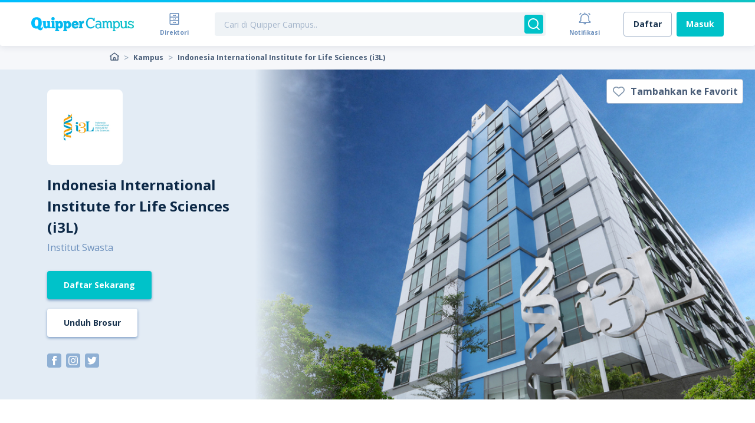

--- FILE ---
content_type: text/html; charset=utf-8
request_url: https://campus.quipper.com/directory/indonesia-international-institute-for-life-sciences-i3l?utm_source=Blog&utm_medium=referral&utm_campaign=BlogToProfile&utm_term=jun2020&utm_content=profil_i3l
body_size: 7800
content:
<!DOCTYPE html>
<html lang="id-ID" prefix="og: http://ogp.me/ns#">
  <head>
    <link rel="manifest" href="/manifest.json">

    <meta name="mobile-web-app-capable" content="yes">
    <meta name="apple-mobile-web-app-capable" content="yes">
    <meta name="apple-mobile-web-app-status-bar-style" content="#04C2C9">
    <meta name="theme-color" content="#04C2C9">
    <meta name="google-site-verification" content="6muPCmEkncRoqZi9pSDNf2nC6zuUEKq5w4uNDsLjIqc" />

    <script id="google-tag-pageview" type="text/javascript">
  window.dataLayer = window.dataLayer || [];
  site = window.navigator.userAgent.match('Mobile') ? 'mobile' : 'desktop';

  dataLayer.push({
    'site': site,
    'logged_in': 0,
    'user_id': "",
    'grade': "",
  });
</script>
<!-- Google Tag Manager -->
<script>
  (function(w,d,s,l,i){w[l]=w[l]||[];w[l].push({'gtm.start':
  new Date().getTime(),event:'gtm.js'});var f=d.getElementsByTagName(s)[0],
  j=d.createElement(s),dl=l!='dataLayer'?'&l='+l:'';j.async=true;j.src=
  'https://www.googletagmanager.com/gtm.js?id='+i+dl;f.parentNode.insertBefore(j,f);
  })(window,document,'script','dataLayer','GTM-PTVFPZX');
</script>
<!-- End Google Tag Manager -->

    <title>Indonesia International Institute for Life Sciences (i3L) - Info Pendaftaran, Akreditasi hingga Biaya | Quipper Campus</title>
<meta name="description" content="Info lengkap tentang Indonesia International Institute for Life Sciences (i3L), mulai dari akreditasi, jurusan &amp; fakultas, rasio pendaftar hingga biaya kuliah. Yuk cek di Quipper Campus." />
<meta name="keywords" content="Indonesia International Institute for Life Sciences (i3L),info Indonesia International Institute for Life Sciences (i3L),biaya Indonesia International Institute for Life Sciences (i3L) akreditasi Indonesia International Institute for Life Sciences (i3L)" />
<meta name="robots" content="Index,Follow" />
<meta property="og:title" content="" />
<meta property="og:description" content="" />
<meta property="og:url" content="https://campus.quipper.com/" />
<meta property="og:image" content="" />
<meta property="og:site_name" content="" />
<meta property="og:locale" content="id_ID" />
<meta property="og:type" content="website" />
<meta property="twitter:card" content="summary" />
<meta property="twitter:site" content="@quipper_id" />
<meta property="twitter:creator" content="@quipper_id" />
<link rel="canonical" href="https://campus.quipper.com/directory/indonesia-international-institute-for-life-sciences-i3l" />


    <link rel="stylesheet" media="all" href="/campus-client-service/bundle//main-a6c9b7b4d166995e2309.css" />

    <!-- Facebook Pixel Code -->
    <script>
      !function(f,b,e,v,n,t,s)
      {if(f.fbq)return;n=f.fbq=function(){n.callMethod?
      n.callMethod.apply(n,arguments):n.queue.push(arguments)};
      if(!f._fbq)f._fbq=n;n.push=n;n.loaded=!0;n.version='2.0';
      n.queue=[];t=b.createElement(e);t.async=!0;
      t.src=v;s=b.getElementsByTagName(e)[0];
      s.parentNode.insertBefore(t,s)}(window, document,'script',
      'https://connect.facebook.net/en_US/fbevents.js');
      fbq('set', 'autoConfig', false, '3047927055426325'); 
      fbq('init', '3047927055426325');
      fbq('track', 'PageView');
    </script>
    <noscript>
      <img
        height="1"
        width="1"
        style="display:none"
        src="https://www.facebook.com/tr?id=3047927055426325&ev=PageView&noscript=1"
      />
    </noscript>
    <!-- End Facebook Pixel Code -->

    <script>var Qstrap = { svgPath: "/assets/qstrap.symbols-86b2b53a5326441b57f2802cac951cd2c30dcd5d87452ef0519c6f8d50eae648.svg" };</script>
    <script src="/assets/application-84b6c617a1775fea0eb4d0f17bb7f409dbb1919967738b17434dae41bfcbc1fb.js" media="all"></script>

    <meta name="viewport" content="width=device-width, initial-scale=1, maximum-scale=1" />
    <link rel="icon" type="image/x-icon" href="/favicon.ico" />
    <meta name="csrf-param" content="authenticity_token" />
<meta name="csrf-token" content="VqAYJX5uGn3AfPc-UKUmRYyBPl187OUugbHpTRuP1sAMWNpNwfD1ZhAqfiUco9OK6RzJtoXDH2TeGZyc9WU6Tw" />

    <link href="https://fonts.googleapis.com/css?family=Open+Sans:400,400i,600,700" rel="stylesheet">
  </head>
  <body>
    <noscript>
      <strong>
        We're sorry but Quipper Campus doesn't work properly without JavaScript enabled. Please enable it to continue.
      </strong>
    </noscript>
    <!-- Google Tag Manager (noscript) -->
<noscript>
  <iframe src="https://www.googletagmanager.com/ns.html?id=GTM-PTVFPZX"
height="0" width="0" style="display:none;visibility:hidden"></iframe>
</noscript>
<!-- End Google Tag Manager (noscript) -->

          <div data-hypernova-key="SiteRoot" data-hypernova-id="19122b0d-c5b3-4a58-948b-abe8c6d2eaa2"></div>
      <script type="application/json" data-hypernova-key="SiteRoot" data-hypernova-id="19122b0d-c5b3-4a58-948b-abe8c6d2eaa2"><!--{"is_search_engine":false,"locale":"id","breadcrumbs":[{"name":"Directory","url":"/directory"},{"name":"Indonesia International Institute for Life Sciences (i3L)","url":"/directory/indonesia-international-institute-for-life-sciences-i3l"}],"currentUser":null,"params":{"utm_source":"Blog","utm_medium":"referral","utm_campaign":"BlogToProfile","utm_term":"jun2020","utm_content":"profil_i3l","id":"indonesia-international-institute-for-life-sciences-i3l"},"currentPath":"/directory/indonesia-international-institute-for-life-sciences-i3l","school":{"id":"5a5457a78020396fb0000601","slug":"indonesia-international-institute-for-life-sciences-i3l","name":"Indonesia International Institute for Life Sciences (i3L)","logo":"https://media.quipper.com/media/W1siZiIsIjIwMTgvMDIvMDIvMDMvMjUvMTMvZmI1NGIxN2MtOWUxYS00MDg1LWEzZjItODhiMDM1NmUwNjlkLyJdLFsicCIsInRodW1iIiwiODh4ODgiLHt9XV0?sha=60c264c338598200","images":[{"id":"5a73da1480203920a000004e","description":null,"original_url":"https://media.quipper.com/media/[base64]?sha=535a2fa93cf318b9","thumb_url":"https://media.quipper.com/media/[base64]?sha=d7bd33900d683348","medium_url":"https://media.quipper.com/media/[base64]?sha=c42cc797adef6fdb"},{"id":"5a73da1580203920a0000050","description":null,"original_url":"https://media.quipper.com/media/[base64]?sha=86bb0c437a8e415e","thumb_url":"https://media.quipper.com/media/[base64]?sha=a80c1fe6f1e2a800","medium_url":"https://media.quipper.com/media/[base64]?sha=5f7f54d78a642b06"},{"id":"5a73da1680203920a0000052","description":null,"original_url":"https://media.quipper.com/media/[base64]?sha=fd9e0699aa9c8280","thumb_url":"https://media.quipper.com/media/[base64]?sha=c051a9b746439a8d","medium_url":"https://media.quipper.com/media/[base64]?sha=7493f3ed9403c799"},{"id":"5a73da1780203920a0000054","description":null,"original_url":"https://media.quipper.com/media/[base64]?sha=6e6e22325b64f689","thumb_url":"https://media.quipper.com/media/[base64]?sha=e710009b21040074","medium_url":"https://media.quipper.com/media/[base64]?sha=e577f04604455995"},{"id":"5a73da1880203920a0000056","description":null,"original_url":"https://media.quipper.com/media/[base64]?sha=098430c6fd675b34","thumb_url":"https://media.quipper.com/media/[base64]?sha=05b96fc373f96b40","medium_url":"https://media.quipper.com/media/[base64]?sha=6f25ae346bfdb44d"},{"id":"5a73da1980203920a0000058","description":null,"original_url":"https://media.quipper.com/media/[base64]?sha=458f482b7378d009","thumb_url":"https://media.quipper.com/media/[base64]?sha=5ae268a22ca23edc","medium_url":"https://media.quipper.com/media/[base64]?sha=3332010261ef2f5d"}],"brochure":"/media/W1siZiIsIjIwMTgvMDEvMTkvMDkvMzkvMzYvMmExMjI2ZTctM2FmYi00NzAxLWJmZDItNmU5NmVhZjE4ZTFkLyJdXQ.pdf?filename=Indonesia+International+Institute+for+Life+Sciences+%28i3L%29.pdf&amp;sha=79e9592ac75fbcf2","facilities":{"Auditorium":1,"Ruang kuliah":25,"Perpustakaan":1,"Laboratorium":12,"Kafetaria":1,"Laboratorium komputer":1,"Asrama Mahasiswa":1},"tuition_fee":"<p&gt;<span style=\"font-weight: 400;\"&gt;Berikut ini adalah info lengkap biaya kuliah i3L (dalam Rupiah):</span&gt;</p&gt;<table&gt;  <tbody&gt;    <tr&gt;      <th rowspan=\"2\"&gt;        <p&gt;<strong&gt;Fakultas/Program Studi</strong&gt;</p&gt;      </th&gt;      <th colspan=\"2\"&gt;        <p&gt;<strong&gt;Uang Pangkal</strong&gt;</p&gt;      </th&gt;      <th colspan=\"2\"&gt;        <p&gt;<strong&gt;Biaya per Semester</strong&gt;</p&gt;      </th&gt;    </tr&gt;    <tr&gt;      <th&gt;        <p&gt;<strong&gt;Terendah</strong&gt;</p&gt;      </th&gt;      <th&gt;        <p&gt;<strong&gt;Tertinggi</strong&gt;</p&gt;      </th&gt;      <th&gt;        <p&gt;<strong&gt;Terendah</strong&gt;</p&gt;      </th&gt;      <th&gt;        <p&gt;<strong&gt;Tertinggi</strong&gt;</p&gt;      </th&gt;    </tr&gt;    <tr&gt;      <td&gt;        <p&gt;<span style=\"font-weight: 400;\"&gt;Fakultas Ilmu Sains</span&gt;</p&gt;      </td&gt;      <td&gt;        <p&gt;<span style=\"font-weight: 400;\"&gt;28.000.000</span&gt;</p&gt;      </td&gt;      <td&gt;        <p&gt;<span style=\"font-weight: 400;\"&gt;93.000.000</span&gt;</p&gt;      </td&gt;      <td&gt;        <p&gt;<span style=\"font-weight: 400;\"&gt;15.000.000</span&gt;</p&gt;      </td&gt;      <td&gt;        <p&gt;<span style=\"font-weight: 400;\"&gt;32.000.000</span&gt;</p&gt;      </td&gt;    </tr&gt;  </tbody&gt;</table&gt;","entrance_exam":"<p&gt;<span style=\"font-weight: 400;\"&gt;Quipperian dapat mengikuti informasi pendaftaran yang tertera di bawah ini jika tertarik untuk belajar di kampus keren ini!</span&gt;</p&gt;<table&gt;  <tbody&gt;    <tr&gt;      <th rowspan=\"4\"&gt;        <p&gt;<span style=\"font-weight: 400;\"&gt;1.</span&gt;</p&gt;      </th&gt;      <th&gt;        <p&gt;<span style=\"font-weight: 400;\"&gt;Seleksi Masuk</span&gt;</p&gt;      </th&gt;      <td&gt;        <p&gt;<span style=\"font-weight: 400;\"&gt;General</span&gt;</p&gt;      </td&gt;    </tr&gt;    <tr&gt;      <th&gt;        <p&gt;<span style=\"font-weight: 400;\"&gt;Tahapan</span&gt;</p&gt;      </th&gt;      <td&gt;        <ol&gt;          <li style=\"font-weight: 400;\"&gt;<span style=\"font-weight: 400;\"&gt;Lengkapi Formulir Aplikasi</span&gt;</li&gt;          <li style=\"font-weight: 400;\"&gt;<span style=\"font-weight: 400;\"&gt;Download form di website kampus i3L</span&gt;</li&gt;          <li style=\"font-weight: 400;\"&gt;<span style=\"font-weight: 400;\"&gt;Melakukan pembayaran ke nomor rekening, Bank BCA 0948838888 a/n Yayasan Scientia International Indonesia</span&gt;</li&gt;          <li style=\"font-weight: 400;\"&gt;<span style=\"font-weight: 400;\"&gt;Konfirmasi pembelian form melalui email kampus i3L Subjects: Application Form Payment. Sertakan nama lengkap, Handphone, Sekolah, dan Jurusan yang diinginkan. Lalu Sertakan bukti transfer.</span&gt;</li&gt;          <li style=\"font-weight: 400;\"&gt;<span style=\"font-weight: 400;\"&gt;Mengirim dokumen yang diperlukan untuk mendaftar. (Mengisi formulir aplikasi lengkap dengan informasi yang benar dan valid.</span&gt;</li&gt;        <ul&gt;          <li style=\"font-weight: 400;\"&gt;<span style=\"font-weight: 400;\"&gt;2 (dua) buah foto berwarna 4x6</span&gt;</li&gt;          <li style=\"font-weight: 400;\"&gt;<span style=\"font-weight: 400;\"&gt;1 (satu) fotokopi KTP atau Kartu Keluarga).</span&gt;</li&gt;          <li style=\"font-weight: 400;\"&gt;<span style=\"font-weight: 400;\"&gt;1 (satu) lembar fotokopi X dan XI yang dilegalisir.</span&gt;</li&gt;          <li style=\"font-weight: 400;\"&gt;<span style=\"font-weight: 400;\"&gt;Mengisi surat pernyataan i3L dan ditandatangani di atas materi Rp6.000.</span&gt;</li&gt;          <li style=\"font-weight: 400;\"&gt;<span style=\"font-weight: 400;\"&gt;Bukti pembayaran formulir pendaftaran.</span&gt;</li&gt;        </ul&gt;          <li style=\"font-weight: 400;\"&gt;<span style=\"font-weight: 400;\"&gt;Lulus Tes Masuk i3L</span&gt;</li&gt;        </ol&gt;      </td&gt;    </tr&gt;    <tr&gt;      <th&gt;        <p&gt;<span style=\"font-weight: 400;\"&gt;Biaya Pendaftaran</span&gt;</p&gt;      </th&gt;      <td&gt;        <p&gt;<span style=\"font-weight: 400;\"&gt;Rp300.000</span&gt;</p&gt;      </td&gt;    </tr&gt;    <tr&gt;      <th&gt;        <p&gt;<span style=\"font-weight: 400;\"&gt;Waktu Pelaksanaan</span&gt;</p&gt;      </th&gt;      <td&gt;        <p&gt;<span style=\"font-weight: 400;\"&gt;Juli 2020-Juni 2021</span&gt;</p&gt;      </td&gt;    </tr&gt;   <tr&gt;      <th rowspan=\"4\"&gt;        <p&gt;<span style=\"font-weight: 400;\"&gt;2.</span&gt;</p&gt;      </th&gt;      <th&gt;        <p&gt;<span style=\"font-weight: 400;\"&gt;Seleksi Masuk</span&gt;</p&gt;      </th&gt;      <td&gt;        <p&gt;<span style=\"font-weight: 400;\"&gt;Non Direct Admission</span&gt;</p&gt;      </td&gt;    </tr&gt;    <tr&gt;      <th&gt;        <p&gt;<span style=\"font-weight: 400;\"&gt;Tahapan</span&gt;</p&gt;      </th&gt;      <td&gt;        <ol&gt;          <li style=\"font-weight: 400;\"&gt;<span style=\"font-weight: 400;\"&gt;Tes Potensi Akademik (Science, Logical and Analytical Thinking, Mathematics)</span&gt;</li&gt;          <li style=\"font-weight: 400;\"&gt;<span style=\"font-weight: 400;\"&gt;Uji Bisnis (Uji logika, uji logika bisnis, studi kasus)</span&gt;</li&gt;        <p&gt;<span style=\"font-weight: 400;\"&gt;*Untuk program studi Bio Entrepreneurship</span&gt;</p&gt;          <li style=\"font-weight: 400;\"&gt;<span style=\"font-weight: 400;\"&gt;Esai dalam bahasa Inggris</span&gt;</li&gt;          <li style=\"font-weight: 400;\"&gt;<span style=\"font-weight: 400;\"&gt;Uji Kemampuan Retrieval Informasi (hanya Jabodetabek)</span&gt;</li&gt;          <li style=\"font-weight: 400;\"&gt;<span style=\"font-weight: 400;\"&gt;Tes wawancara dalam bahasa Inggris</span&gt;</li&gt;        </ol&gt;      </td&gt;    </tr&gt;    <tr&gt;      <th&gt;        <p&gt;<span style=\"font-weight: 400;\"&gt;Biaya Pendaftaran</span&gt;</p&gt;      </th&gt;      <td&gt; Rp300.000 </td&gt;    </tr&gt;    <tr&gt;      <th&gt;        <p&gt;<span style=\"font-weight: 400;\"&gt;Waktu Pelaksanaan</span&gt;</p&gt;      </th&gt;      <td&gt;        <p&gt;<span style=\"font-weight: 400;\"&gt;Juli 2020-Juni 2021</span&gt;</p&gt;      </td&gt;    </tr&gt;    <tr&gt;      <th rowspan=\"4\"&gt;        <p&gt;<span style=\"font-weight: 400;\"&gt;3.</span&gt;</p&gt;      </th&gt;      <th&gt;        <p&gt;<span style=\"font-weight: 400;\"&gt;Seleksi Masuk</span&gt;</p&gt;      </th&gt;      <td&gt;        <p&gt;<span style=\"font-weight: 400;\"&gt;General S2</span&gt;</p&gt;      </td&gt;    </tr&gt;    <tr&gt;      <th&gt;        <p&gt;<span style=\"font-weight: 400;\"&gt;Tahapan</span&gt;</p&gt;      </th&gt;      <td&gt;        <p&gt;<span style=\"font-weight: 400;\"&gt;Interview dan TOEFL minimal 500</span&gt;</p&gt;      </td&gt;    </tr&gt;    <tr&gt;      <th&gt;        <p&gt;<span style=\"font-weight: 400;\"&gt;Biaya Pendaftaran</span&gt;</p&gt;      </th&gt;      <td&gt;        <p&gt;<span style=\"font-weight: 400;\"&gt;Rp600.000</span&gt;</p&gt;      </td&gt;    </tr&gt;    <tr&gt;      <th&gt;        <p&gt;<span style=\"font-weight: 400;\"&gt;Waktu Pelaksanaan</span&gt;</p&gt;      </th&gt;      <td&gt; Juli 2020-Juni 2021 </td&gt;    </tr&gt;  </tbody&gt;</table&gt;","scholarship":"<p&gt;<span style=\"font-weight: 400;\"&gt;Indonesia International Institute for Life Sciences menyediakan beberapa program beasiswa bagi mahasiswanya. Apabila Quipperian ingin melanjutkan studi namun terkendala biaya, kalian bisa lho mengambil salah satu program beasiswa yang disediakan. Yuk kita simak info berikut ini!</span&gt;</p&gt;<table&gt;  <tbody&gt;    <tr&gt;      <th&gt;        <p&gt;<strong&gt;Nama Beasiswa</strong&gt;</p&gt;      </th&gt;      <th&gt;        <p&gt;<strong&gt;Penjelasan</strong&gt;</p&gt;      </th&gt;      <th&gt;        <p&gt;<strong&gt;Besaran Beasiswa</strong&gt;</p&gt;      </th&gt;      <th&gt;        <p&gt;<strong&gt;Waktu Pendaftaran</strong&gt;</p&gt;      </th&gt;    </tr&gt;    <tr&gt;      <td&gt;        <p&gt;<span style=\"font-weight: 400;\"&gt;i3L National Academic Competition Award Appreciation</span&gt;</p&gt;      </td&gt;      <td&gt;        <ul&gt;          <li style=\"font-weight: 400;\"&gt;<span style=\"font-weight: 400;\"&gt;Lulus tes psikologi dan wawancara dengan dosen i3L</span&gt;</li&gt;          <li style=\"font-weight: 400;\"&gt;<span style=\"font-weight: 400;\"&gt;Wajib memiliki Pengalaman berpartisipasi dalam kompetisi life-science nasional atau internasional semasa SMA</span&gt;</li&gt;        </ul&gt;      </td&gt;      <td&gt;        <p&gt;<span style=\"font-weight: 400;\"&gt;Gratis 100% Biaya Kuliah selama 4 tahun</span&gt;</p&gt;      </td&gt;      <td&gt;        <p&gt;<span style=\"font-weight: 400;\"&gt;Oktober 2020</span&gt;</p&gt;      </td&gt;    </tr&gt;    <tr&gt;      <td&gt;        <p&gt;<span style=\"font-weight: 400;\"&gt;i3L Top Rank for Top School</span&gt;</p&gt;      </td&gt;      <td&gt;        <ul&gt;          <li style=\"font-weight: 400;\"&gt;<span style=\"font-weight: 400;\"&gt;Nilai rata-rata buku laporan dari kelas X-XI dengan skor minimal 80</span&gt;</li&gt;          <li style=\"font-weight: 400;\"&gt;<span style=\"font-weight: 400;\"&gt;Wawancara dengan dosen i3L</span&gt;</li&gt;        </ul&gt;      </td&gt;      <td&gt;        <p&gt;<span style=\"font-weight: 400;\"&gt;Beasiswa 50% Biaya Kuliah selama 4 tahun.</span&gt;</p&gt;      </td&gt;      <td&gt;        <p&gt;<span style=\"font-weight: 400;\"&gt;Oktober 2020</span&gt;</p&gt;      </td&gt;    </tr&gt;    <tr&gt;      <td&gt;        <p&gt;<span style=\"font-weight: 400;\"&gt;i3L Top Rank for Top School</span&gt;</p&gt;      </td&gt;      <td&gt;        <ul&gt;          <li style=\"font-weight: 400;\"&gt;<span style=\"font-weight: 400;\"&gt;Nilai rata-rata buku laporan dari kelas X-XI dengan skor minimal 75</span&gt;</li&gt;          <li style=\"font-weight: 400;\"&gt;<span style=\"font-weight: 400;\"&gt;Wawancara dengan dosen i3L</span&gt;</li&gt;        </ul&gt;      </td&gt;      <td&gt;        <p&gt;<span style=\"font-weight: 400;\"&gt;Beasiswa 30%</span&gt;</p&gt;        <p&gt;<span style=\"font-weight: 400;\"&gt;biaya kuliah</span&gt;</p&gt;        <p&gt;<span style=\"font-weight: 400;\"&gt;selama 4 tahun.</span&gt;</p&gt;      </td&gt;      <td&gt;        <p&gt;<span style=\"font-weight: 400;\"&gt;Oktober 2020</span&gt;</p&gt;      </td&gt;    </tr&gt;    <tr&gt;      <td&gt;        <p&gt;<span style=\"font-weight: 400;\"&gt;i3L Non Academic Scholarship</span&gt;</p&gt;      </td&gt;      <td&gt;        <ul&gt;          <li style=\"font-weight: 400;\"&gt;<span style=\"font-weight: 400;\"&gt;Menyerahkan sertifikat yang menandakan partisipasi dalam kompetisi Non Akademik di tingkat Nasional</span&gt;</li&gt;          <li style=\"font-weight: 400;\"&gt;<span style=\"font-weight: 400;\"&gt;Wawancara &amp;nbsp;dengan dosen i3L</span&gt;</li&gt;        </ul&gt;      </td&gt;      <td&gt;        <p&gt;<span style=\"font-weight: 400;\"&gt;Beasiswa 50%</span&gt;</p&gt;        <p&gt;<span style=\"font-weight: 400;\"&gt;Biaya Kuliah</span&gt;</p&gt;        <p&gt;<span style=\"font-weight: 400;\"&gt;selama 4 tahun.</span&gt;</p&gt;      </td&gt;      <td&gt;        <p&gt;<span style=\"font-weight: 400;\"&gt;Oktober 2020</span&gt;</p&gt;      </td&gt;    </tr&gt;    <tr&gt;      <td&gt;        <p&gt;<span style=\"font-weight: 400;\"&gt;i3L National Exam Award</span&gt;</p&gt;      </td&gt;      <td&gt;        <ul&gt;          <li style=\"font-weight: 400;\"&gt;<span style=\"font-weight: 400;\"&gt;Lulus test masuk i3L dengan skor minimal 75</span&gt;</li&gt;          <li style=\"font-weight: 400;\"&gt;<span style=\"font-weight: 400;\"&gt;Skor Ujian Nasional rata-rata 70 atau lebih</span&gt;</li&gt;        </ul&gt;      </td&gt;      <td&gt;        <p&gt;<span style=\"font-weight: 400;\"&gt;Beasiswa 50%</span&gt;</p&gt;        <p&gt;<span style=\"font-weight: 400;\"&gt;Biaya Kuliah</span&gt;</p&gt;        <p&gt;<span style=\"font-weight: 400;\"&gt;selama 4 tahun</span&gt;</p&gt;      </td&gt;      <td&gt;        <p&gt;<span style=\"font-weight: 400;\"&gt;Juni 2020</span&gt;</p&gt;      </td&gt;    </tr&gt;    <tr&gt;      <td&gt;        <p&gt;<span style=\"font-weight: 400;\"&gt;i3L Family Appreciation</span&gt;</p&gt;      </td&gt;      <td&gt;        <ul&gt;          <li style=\"font-weight: 400;\"&gt;<span style=\"font-weight: 400;\"&gt;Lulus i3L Entrance Test dengan skor minimal 75</span&gt;</li&gt;          <li style=\"font-weight: 400;\"&gt;<span style=\"font-weight: 400;\"&gt;Keluarga inti harus dalam profesi berikut:</span&gt;</li&gt;        </ul&gt;        <ol&gt;          <li style=\"font-weight: 400;\"&gt;<span style=\"font-weight: 400;\"&gt;Bekerja untuk perusahaan terkait Life Science (mis: Kalbe, Kimia Farma, Tempo Scan, Pharos, dll)</span&gt;</li&gt;          <li style=\"font-weight: 400;\"&gt;<span style=\"font-weight: 400;\"&gt;Guru / Dosen</span&gt;</li&gt;          <li style=\"font-weight: 400;\"&gt;<span style=\"font-weight: 400;\"&gt;Dokter / Kesehatan &amp;ndash; terkait</span&gt;</li&gt;        </ol&gt;        <ul&gt;          <li style=\"font-weight: 400;\"&gt;<span style=\"font-weight: 400;\"&gt;Memiliki saudara di i3L sebagai mahasiswa</span&gt;</li&gt;        </ul&gt;      </td&gt;      <td&gt;        <p&gt;<span style=\"font-weight: 400;\"&gt;Beasiswa 30%</span&gt;</p&gt;        <p&gt;<span style=\"font-weight: 400;\"&gt;biaya kuliah</span&gt;</p&gt;        <p&gt;<span style=\"font-weight: 400;\"&gt;selama 4 tahun</span&gt;</p&gt;      </td&gt;      <td&gt;        <p&gt;<span style=\"font-weight: 400;\"&gt;Juni 2020</span&gt;</p&gt;      </td&gt;    </tr&gt;  </tbody&gt;</table&gt;","paid":true,"article_tags":["94806863"],"campus_sector":"private_institute","profile":{"description":"Indonesia International Institute for Life Sciences atau yang disingkat dengan i3L merupakan kampus dengan level internasional, di mana seluruh pembelajarannya menggunakan bahasa inggris, lho, Quipperian! \r\n\r\ni3L sendiri mempunyai 2 fakultas yaitu School of Life Sciences dan School of Business. Kalian juga bisa mengikuti program internship dan student exchange yang dimulai di semester ke-2, dan membawa kalian untuk belajar di universitas yang terletak di kawasan Asia, Eropa, Australia, hingga Amerika. Tidak hanya itu Quipperian, kampus i3L juga menawarkan program Master Pathway yang memungkinkan mahasiswanya mengambil program S1 serta S2 hanya dalam waktu kurang lebih 5 tahun. Berikut ini info lengkap dari kampus yang memiliki visi menjadi institusi interdisipliner terkemuka dan global yang menghubungkan masyarakat dengan sains dan inovasi ini.","accreditation":"B","tuition_fee_snippet":"Rp16.000.000-Rp31.000.000 kisaran per semester","teacher_count":56,"student_count":600,"sector":"private","teacher_student_ratio":"1:10","address":"Jl. Pulomas Barat Kav. 88, Kayu Putih, Pulo Gadung, Jakarta Timur, 13210","website":"www.i3l.ac.id, www.iSB.ac.id","email":"admission@i3l.ac.id","phone_number":"021-29567888, 021-29567899","social_media":{"blog":"","facebook":"https://www.facebook.com/i3LOfficial","instagram":"https://www.instagram.com/i3L_Official","youtube":"","twitter":"https://www.twitter.com/i3L_Official"},"main_video":null},"faculties":[{"id":"5a54980c8020391fb4002185","slug":"school-of-life-sciences","name":"School of Life Sciences","description":"Indonesia International Institute for Life Sciences menawarkan enam program sarjana untuk Quipperian yang ingin melanjutkan studi di kampus ini pada bidang ilmu sains. Dengan fakultas kualitas terbaik dan kolaborasi global dengan akademisi, industri, pemerintah, serta masyarakat, i3L berfokus pada penyediaan layanan yang unik, interdisipliner, dan lingkungan belajar integratif untuk membentuk generasi baru para pemimpin dan ilmuwan kewirausahaan. So, Quipperian tidak perlu ragu untuk memilih kampus i3L sebagai tempat studi kalian!","applicant_count":0,"accepted_count":0,"admission_rate":0.0,"admission_source":"-","static_majors":[],"subjects":{"Biomedis":["Principles of Food Science and Technology","Principles of Biotechnology &amp; Bioentrepreneurship","Natural Products and Medicinal Chemistry","Applied Haematology","Life Science Business Simulation"],"Ilmu Pangan":["Analytical Methods in Food Science","Animal Food Science","Human Nutrition","Quality Management and Food Legislation","Nutrition and Diet Therapy"],"Farmasi ICT in Life Science":["Organic Chemistry","Human Anatomy &amp; Physiology","Medicinal Chemistry and Drug Synthesis","Antimicrobial Pharmacy"],"Bioteknologi":["Molecular &amp; Cellular Biology","Principle of Biomedicine","Industrial Microbiology and Biotechnology","Bioprocessing Technologies and Downstream Processes","Life Science Business Simulation"],"Bio-informatika":["Basic of Bioinformatics","Population Genetics","Transcriptomics","Structural Bioinformatics","Biosystematics"],"Teknologi Pangan":["Basics of Bioinformatics","Food Process Control","Food Automation and Robotics","Sensory Evaluation","Fermentation-based Food Technology"]},"careers":["Clinical Biochemist","Staff Scientist","Research Technician","College Instructor","Research Scientist","Health Administration","Entrepreneur"],"majors":{"s1":[{"name":"BioInformatics","study_plans":["Basic of Bioinformatics","Structural Bioinformatics","Biosystematics","Transcriptomics","Population Genetics"]},{"name":"Food Technology","study_plans":["Basics of Bioinformatics","Food Automation and Robotics","Food Process Control","Fermentation-based Food Technology","Sensory Evaluation"]},{"name":"BioTechnology","study_plans":["Industrial Microbiology and Biotechnology","Bioprocessing Technologies and Downstream Processes","Life Science Business Simulation","Principle of Biomedicine","Molecular \u0026 Cellular Biology"]},{"name":"Food Science and Nutrition","study_plans":["Animal Food Science","Nutrition and Diet Therapy","Human Nutrition","Quality Management and Food Legislation","Analytical Methods in Food Science"]},{"name":"Pharmacy","study_plans":["Medicinal Chemistry and Drug Synthesis","Organic Chemistry","Human Anatomy \u0026 Physiology","Antimicrobial Pharmacy"]},{"name":"BioMedicine","study_plans":["Applied Haematology","Natural Products and Medicinal Chemistry","Principles of Biotechnology \u0026 Bioentrepreneurship","Principles of Food Science and Technology","Life Science Business Simulation"]}]},"study_fields":["Ilmu dan Teknologi Pangan","Biologi","Ilmu Teknik","Farmasi","Lainnya"],"related_majors":{"list":[{"name":"Ilmu dan Teknologi Pangan","path":"/majors/id-ilmu-dan-teknologi-pangan"},{"name":"Biologi","path":"/majors/id-biologi"},{"name":"Ilmu Teknik","path":"/majors/id-ilmu-teknik"},{"name":"Farmasi","path":"/majors/id-farmasi"},{"name":"Lainnya","path":"/majors/id-lainnya"}]}},{"id":"5cb847a6afb61f310d00008b","slug":"school-of-business","name":"School of Business","description":"Terdapat banyak sekali keunggulan yang Quipperian bisa dapatkan jika memilih untuk melanjutkan studi di i3L School of Business (iSB). Selain program studi yang sangat kekinian, para lulusan iSB juga diharapkan mampu persaing dalam kompetisi global, salah satunya dengan kesempatan untuk memperoleh double degree dengan berbagai universitas di United Kingdom. \r\n\r\nDari sisi model dan kurikulum, iSB mengadopsi model perkuliahan di luar negeri, dimana mahasiswa mendapatkan kesempatan mengerjakan international business project. Selain itu, mahasiswa iSB juga berkesempatan mendapatkan pengalaman global online internship dan international intership. Seru banget kan!\r\n\r\nCek informasi lebih detail tentang iSB [di sini](https://campus.quipper.com/directory/i3l-school-of-business-isb).","applicant_count":0,"accepted_count":0,"admission_rate":0.0,"admission_source":"-","static_majors":[],"subjects":{"BioEntrepreurship":["Business Communication","Business in Life Sciences","Human Resources Management","Information System Management","Managerial Accounting"],"Biomanagement":["Research Methods for Decision Making in Life Sciences","Managing Human Resources","Finance and Accounting","Technology and Applications in Life Sciences","Entrepreneurship and Intrapreneurship"]},"careers":["Project Manager","Executive Manager","Operations Manager","General Manager","Ekonom","Business Analyst","Business Development Professional","Entrepreneur","Market Researcher","Research and Development (RnD)"],"majors":{"s1":[{"name":"Business and Entrepreneurship in Life Sciences","study_plans":["Managerial Accounting","Information System Management","Business Communication","Business in Life Sciences","Human Resources Management"]},{"name":"International Applied Accounting","study_plans":[]},{"name":"Creative Digital Marketing","study_plans":[]},{"name":"International Business Management","study_plans":[]}],"s2":[{"name":"Biomanagement","study_plans":["Research Methods for Decision Making in Life Sciences","Finance and Accounting","Managing Human Resources","Entrepreneurship and Intrapreneurship","Technology and Applications in Life Sciences"]}]},"study_fields":["Bisnis","Manajemen","Akuntansi","Bisnis Digital"],"related_majors":{"list":[{"name":"Bisnis","path":"/majors/id-bisnis"},{"name":"Manajemen","path":"/majors/id-manajemen"},{"name":"Akuntansi","path":"/majors/id-akuntansi"},{"name":"Bisnis Digital","path":"/majors/id-bisnis-digital"}]}}],"campuses":[{"id":"5a67093c8020392c14000051","address":"Jl. Pulomas Barat Kav. 88, Kayu Putih, Pulo Gadung, Jakarta Timur, 13210","email":"admission@i3l.ac.id","name":"Kampus Utama","phone_number":"021-29567888, 021-29567899","coordinate":"-6.1791538,106.8782993","province":"DKI Jakarta","faculties":[{"accepted_count":0,"applicant_count":0,"campus_ids":[],"careers":[],"id":"5a54980c8020391fb4002185","name":"School of Life Sciences","school_id":null,"slug":"school-of-life-sciences","static_majors":[],"study_field_id":null,"study_field_ids":[]},{"accepted_count":0,"applicant_count":0,"campus_ids":[],"careers":[],"id":"5cb847a6afb61f310d00008b","name":"School of Business","school_id":null,"slug":"school-of-business","static_majors":[],"study_field_id":null,"study_field_ids":[]}]}],"banners":[],"videos":[],"registration_open":true,"registration_url":"http://i3l.ac.id/registration/","registration_tracking":true},"testimonies":[]}--></script>


    <script src="/campus-client-service/bundle//main-a6c9b7b4d166995e2309.min.js" media="all"></script>
    
  </body>
</html>


--- FILE ---
content_type: text/css; charset=UTF-8
request_url: https://campus.quipper.com/campus-client-service/bundle//main-a6c9b7b4d166995e2309.css
body_size: 63920
content:
@import url(https://fonts.googleapis.com/css?family=Source+Serif+Pro);
.area-title,.area-subtitle,.area-tabs .nav-item-subtitle,.area-subtitle-btn,.form-control-label,.form-control-minimal-label,.navbar-nav .nav-link,.subtitle{font-weight:600}.area-subtitle,.area-tabs .nav-item-subtitle,.area-subtitle-btn{font-size:.75rem}.area-title{white-space:nowrap;text-overflow:ellipsis;overflow:hidden}.checkbox input[type=checkbox],.checkbox input[type=radio],.radio input[type=checkbox],.radio input[type=radio]{position:absolute;opacity:0;z-index:-1}/*!
 * Bootstrap v4.0.0-alpha.2 (http://getbootstrap.com)
 * Copyright 2011-2016 Twitter, Inc.
 * Licensed under MIT (https://github.com/twbs/bootstrap/blob/master/LICENSE)
 *//*! normalize.css v3.0.3 | MIT License | github.com/necolas/normalize.css */html{font-family:sans-serif;-ms-text-size-adjust:100%;-webkit-text-size-adjust:100%}body{margin:0}article,aside,details,figcaption,figure,footer,header,hgroup,main,menu,nav,section,summary{display:block}audio,canvas,progress,video{display:inline-block;vertical-align:baseline}audio:not([controls]){display:none;height:0}[hidden],template{display:none}a{background-color:transparent}a:active{outline:0}a:hover{outline:0}abbr[title]{border-bottom:1px dotted}b,strong{font-weight:bold}dfn{font-style:italic}h1{font-size:2em;margin:0.67em 0}mark{background:#ff0;color:#000}small{font-size:80%}sub,sup{font-size:75%;line-height:0;position:relative;vertical-align:baseline}sup{top:-0.5em}sub{bottom:-0.25em}img{border:0}svg:not(:root){overflow:hidden}figure{margin:1em 40px}hr{box-sizing:content-box;height:0}pre{overflow:auto}code,kbd,pre,samp{font-family:monospace, monospace;font-size:1em}button,input,optgroup,select,textarea{color:inherit;font:inherit;margin:0}button{overflow:visible}button,select{text-transform:none}button,html input[type="button"],input[type="reset"],input[type="submit"]{-webkit-appearance:button;cursor:pointer}button[disabled],html input[disabled]{cursor:default}button::-moz-focus-inner,input::-moz-focus-inner{border:0;padding:0}input{line-height:normal}input[type="checkbox"],input[type="radio"]{box-sizing:border-box;padding:0}input[type="number"]::-webkit-inner-spin-button,input[type="number"]::-webkit-outer-spin-button{height:auto}input[type="search"]{-webkit-appearance:textfield;box-sizing:content-box}input[type="search"]::-webkit-search-cancel-button,input[type="search"]::-webkit-search-decoration{-webkit-appearance:none}fieldset{border:1px solid #c0c0c0;margin:0 2px;padding:0.35em 0.625em 0.75em}legend{border:0;padding:0}textarea{overflow:auto}optgroup{font-weight:bold}table{border-collapse:collapse;border-spacing:0}td,th{padding:0}@media print{*,*::before,*::after{text-shadow:none !important;box-shadow:none !important}a,a:visited{text-decoration:underline}abbr[title]::after{content:" (" attr(title) ")"}pre,blockquote{border:1px solid #999;page-break-inside:avoid}thead{display:table-header-group}tr,img{page-break-inside:avoid}img{max-width:100% !important}p,h2,h3{orphans:3;widows:3}h2,h3{page-break-after:avoid}.navbar{display:none}.btn>.caret,.area-subtitle-btn>.caret,.dropup>.btn>.caret,.dropup>.area-subtitle-btn>.caret{border-top-color:#000 !important}.label{border:1px solid #000}.table{border-collapse:collapse !important}.table td,.table th{background-color:#fff !important}.table-bordered th,.table-bordered td{border:1px solid #ddd !important}}html{box-sizing:border-box}*,*::before,*::after{box-sizing:inherit}@-moz-viewport{width:device-width}@-ms-viewport{width:device-width}@-o-viewport{width:device-width}@-webkit-viewport{width:device-width}@viewport{width:device-width}html{font-size:16px;-ms-overflow-style:scrollbar;-webkit-tap-highlight-color:rgba(0,0,0,0)}body{font-family:"Open Sans","Helvetica Neue",Helvetica,Arial,sans-serif;font-size:.875rem;line-height:1.42857;color:#485c77;background-color:#fff}[tabindex="-1"]:focus{outline:none !important}h1,h2,h3,h4,h5,h6{margin-top:0;margin-bottom:.5rem}p{margin-top:0;margin-bottom:1rem}abbr[title],abbr[data-original-title]{cursor:help;border-bottom:1px dotted #d3dce6}address{margin-bottom:1rem;font-style:normal;line-height:inherit}ol,ul,dl{margin-top:0;margin-bottom:1rem}ol ol,ul ul,ol ul,ul ol{margin-bottom:0}dt{font-weight:bold}dd{margin-bottom:.5rem;margin-left:0}blockquote{margin:0 0 1rem}a{color:#276cd9;text-decoration:none}a:focus,a:hover{color:#1e90ff;text-decoration:underline}a:focus{outline:thin dotted;outline:5px auto -webkit-focus-ring-color;outline-offset:-2px}pre{margin-top:0;margin-bottom:1rem}figure{margin:0 0 1rem}img{vertical-align:middle}[role="button"]{cursor:pointer}a,area,button,[role="button"],input,label,select,summary,textarea{touch-action:manipulation}table{background-color:rgba(0,0,0,0)}caption{padding-top:.75rem;padding-bottom:.75rem;color:#d3dce6;text-align:left;caption-side:bottom}th{text-align:left}label{display:inline-block;margin-bottom:.5rem}button:focus{outline:1px dotted;outline:5px auto -webkit-focus-ring-color}input,button,select,textarea{margin:0;line-height:inherit;border-radius:0}textarea{resize:vertical}fieldset{min-width:0;padding:0;margin:0;border:0}legend{display:block;width:100%;padding:0;margin-bottom:.5rem;font-size:1.5rem;line-height:inherit}input[type="search"]{box-sizing:inherit;-webkit-appearance:none}output{display:inline-block}[hidden]{display:none !important}h1,h2,h3,h4,h5,h6,.h1,.h2,.h3,.h4,.h5,.h6{margin-bottom:.25rem;font-family:inherit;font-weight:600;line-height:1.1;color:inherit}h1{font-size:2.5rem}h2{font-size:2rem}h3{font-size:1.75rem}h4{font-size:1.5rem}h5{font-size:1.25rem}h6{font-size:1rem}.h1{font-size:2.5rem}.h2{font-size:2rem}.h3{font-size:1.75rem}.h4{font-size:1.5rem}.h5{font-size:1.25rem}.h6{font-size:1rem}.lead{font-size:1rem;font-weight:300}.display-1{font-size:6rem;font-weight:300}.display-2{font-size:5.5rem;font-weight:300}.display-3{font-size:4.5rem;font-weight:300}.display-4{font-size:3.5rem;font-weight:300}hr{margin-top:.5rem;margin-bottom:.5rem;border:0;border-top:1px solid rgba(0,0,0,0.1)}small,.small{font-size:80%;font-weight:normal}mark,.mark{padding:.2em;background-color:#fce1cb}.list-unstyled{padding-left:0;list-style:none}.list-inline{padding-left:0;list-style:none}.list-inline-item{display:inline-block}.list-inline-item:not(:last-child){margin-right:5px}.initialism{font-size:90%;text-transform:uppercase}.blockquote{padding:.25rem .5rem;margin-bottom:.5rem;font-size:1.09375rem;border-left:0.25rem solid #ebeef3}.blockquote-footer{display:block;font-size:80%;line-height:1.42857;color:#d3dce6}.blockquote-footer::before{content:"\2014 \00A0"}.blockquote-reverse{padding-right:.5rem;padding-left:0;text-align:right;border-right:0.25rem solid #ebeef3;border-left:0}.blockquote-reverse .blockquote-footer::before{content:""}.blockquote-reverse .blockquote-footer::after{content:"\00A0 \2014"}.img-fluid,.carousel-inner>.carousel-item>img,.carousel-inner>.carousel-item>a>img{display:block;max-width:100%;height:auto}.img-rounded{border-radius:.5rem}.img-thumbnail{padding:.25rem;line-height:1.42857;background-color:#fff;border:1px solid #ddd;border-radius:.25rem;transition:all .2s ease-in-out;box-shadow:0 1px 2px rgba(0,0,0,0.075);display:inline-block;max-width:100%;height:auto}.img-circle{border-radius:50%}.figure{display:inline-block}.figure-img{margin-bottom:.25rem;line-height:1}.figure-caption{font-size:90%;color:#d3dce6}code,kbd,pre,samp{font-family:Menlo,Monaco,Consolas,"Liberation Mono","Courier New",monospace}code{padding:.2rem .4rem;font-size:90%;color:#bd4147;background-color:#f7f7f9;border-radius:.25rem}kbd{padding:.2rem .4rem;font-size:90%;color:#fff;background-color:#333;border-radius:.2rem;box-shadow:inset 0 -0.1rem 0 rgba(0,0,0,0.25)}kbd kbd{padding:0;font-size:100%;font-weight:bold;box-shadow:none}pre{display:block;margin-top:0;margin-bottom:1rem;font-size:90%;line-height:1.42857;color:#7d92a9}pre code{padding:0;font-size:inherit;color:inherit;background-color:transparent;border-radius:0}.pre-scrollable{max-height:340px;overflow-y:scroll}.container{margin-left:auto;margin-right:auto;padding-left:.5rem;padding-right:.5rem}.container::after{content:"";display:table;clear:both}@media (min-width: 544px){.container{max-width:576px}}@media (min-width: 768px){.container{max-width:720px}}@media (min-width: 992px){.container{max-width:940px}}.container-fluid{margin-left:auto;margin-right:auto;padding-left:.5rem;padding-right:.5rem}.container-fluid::after{content:"";display:table;clear:both}.row{margin-left:-.5rem;margin-right:-.5rem}.row::after{content:"";display:table;clear:both}.col-xs-1,.col-xs-2,.col-xs-3,.col-xs-4,.col-xs-5,.col-xs-6,.col-xs-7,.col-xs-8,.col-xs-9,.col-xs-10,.col-xs-11,.col-xs-12,.col-sm-1,.col-sm-2,.col-sm-3,.col-sm-4,.col-sm-5,.col-sm-6,.col-sm-7,.col-sm-8,.col-sm-9,.col-sm-10,.col-sm-11,.col-sm-12,.col-md-1,.col-md-2,.col-md-3,.col-md-4,.col-md-5,.col-md-6,.col-md-7,.col-md-8,.col-md-9,.col-md-10,.col-md-11,.col-md-12,.col-lg-1,.col-lg-2,.col-lg-3,.col-lg-4,.col-lg-5,.col-lg-6,.col-lg-7,.col-lg-8,.col-lg-9,.col-lg-10,.col-lg-11,.col-lg-12,.col-xl-1,.col-xl-2,.col-xl-3,.col-xl-4,.col-xl-5,.col-xl-6,.col-xl-7,.col-xl-8,.col-xl-9,.col-xl-10,.col-xl-11,.col-xl-12{position:relative;min-height:1px;padding-left:.5rem;padding-right:.5rem}.col-xs-1,.col-xs-2,.col-xs-3,.col-xs-4,.col-xs-5,.col-xs-6,.col-xs-7,.col-xs-8,.col-xs-9,.col-xs-10,.col-xs-11,.col-xs-12{float:left}.col-xs-1{width:8.33333%}.col-xs-2{width:16.66667%}.col-xs-3{width:25%}.col-xs-4{width:33.33333%}.col-xs-5{width:41.66667%}.col-xs-6{width:50%}.col-xs-7{width:58.33333%}.col-xs-8{width:66.66667%}.col-xs-9{width:75%}.col-xs-10{width:83.33333%}.col-xs-11{width:91.66667%}.col-xs-12{width:100%}.col-xs-pull-0{right:auto}.col-xs-pull-1{right:8.33333%}.col-xs-pull-2{right:16.66667%}.col-xs-pull-3{right:25%}.col-xs-pull-4{right:33.33333%}.col-xs-pull-5{right:41.66667%}.col-xs-pull-6{right:50%}.col-xs-pull-7{right:58.33333%}.col-xs-pull-8{right:66.66667%}.col-xs-pull-9{right:75%}.col-xs-pull-10{right:83.33333%}.col-xs-pull-11{right:91.66667%}.col-xs-pull-12{right:100%}.col-xs-push-0{left:auto}.col-xs-push-1{left:8.33333%}.col-xs-push-2{left:16.66667%}.col-xs-push-3{left:25%}.col-xs-push-4{left:33.33333%}.col-xs-push-5{left:41.66667%}.col-xs-push-6{left:50%}.col-xs-push-7{left:58.33333%}.col-xs-push-8{left:66.66667%}.col-xs-push-9{left:75%}.col-xs-push-10{left:83.33333%}.col-xs-push-11{left:91.66667%}.col-xs-push-12{left:100%}.col-xs-offset-1{margin-left:8.33333%}.col-xs-offset-2{margin-left:16.66667%}.col-xs-offset-3{margin-left:25%}.col-xs-offset-4{margin-left:33.33333%}.col-xs-offset-5{margin-left:41.66667%}.col-xs-offset-6{margin-left:50%}.col-xs-offset-7{margin-left:58.33333%}.col-xs-offset-8{margin-left:66.66667%}.col-xs-offset-9{margin-left:75%}.col-xs-offset-10{margin-left:83.33333%}.col-xs-offset-11{margin-left:91.66667%}@media (min-width: 544px){.col-sm-1,.col-sm-2,.col-sm-3,.col-sm-4,.col-sm-5,.col-sm-6,.col-sm-7,.col-sm-8,.col-sm-9,.col-sm-10,.col-sm-11,.col-sm-12{float:left}.col-sm-1{width:8.33333%}.col-sm-2{width:16.66667%}.col-sm-3{width:25%}.col-sm-4{width:33.33333%}.col-sm-5{width:41.66667%}.col-sm-6{width:50%}.col-sm-7{width:58.33333%}.col-sm-8{width:66.66667%}.col-sm-9{width:75%}.col-sm-10{width:83.33333%}.col-sm-11{width:91.66667%}.col-sm-12{width:100%}.col-sm-pull-0{right:auto}.col-sm-pull-1{right:8.33333%}.col-sm-pull-2{right:16.66667%}.col-sm-pull-3{right:25%}.col-sm-pull-4{right:33.33333%}.col-sm-pull-5{right:41.66667%}.col-sm-pull-6{right:50%}.col-sm-pull-7{right:58.33333%}.col-sm-pull-8{right:66.66667%}.col-sm-pull-9{right:75%}.col-sm-pull-10{right:83.33333%}.col-sm-pull-11{right:91.66667%}.col-sm-pull-12{right:100%}.col-sm-push-0{left:auto}.col-sm-push-1{left:8.33333%}.col-sm-push-2{left:16.66667%}.col-sm-push-3{left:25%}.col-sm-push-4{left:33.33333%}.col-sm-push-5{left:41.66667%}.col-sm-push-6{left:50%}.col-sm-push-7{left:58.33333%}.col-sm-push-8{left:66.66667%}.col-sm-push-9{left:75%}.col-sm-push-10{left:83.33333%}.col-sm-push-11{left:91.66667%}.col-sm-push-12{left:100%}.col-sm-offset-0{margin-left:0%}.col-sm-offset-1{margin-left:8.33333%}.col-sm-offset-2{margin-left:16.66667%}.col-sm-offset-3{margin-left:25%}.col-sm-offset-4{margin-left:33.33333%}.col-sm-offset-5{margin-left:41.66667%}.col-sm-offset-6{margin-left:50%}.col-sm-offset-7{margin-left:58.33333%}.col-sm-offset-8{margin-left:66.66667%}.col-sm-offset-9{margin-left:75%}.col-sm-offset-10{margin-left:83.33333%}.col-sm-offset-11{margin-left:91.66667%}}@media (min-width: 768px){.col-md-1,.col-md-2,.col-md-3,.col-md-4,.col-md-5,.col-md-6,.col-md-7,.col-md-8,.col-md-9,.col-md-10,.col-md-11,.col-md-12{float:left}.col-md-1{width:8.33333%}.col-md-2{width:16.66667%}.col-md-3{width:25%}.col-md-4{width:33.33333%}.col-md-5{width:41.66667%}.col-md-6{width:50%}.col-md-7{width:58.33333%}.col-md-8{width:66.66667%}.col-md-9{width:75%}.col-md-10{width:83.33333%}.col-md-11{width:91.66667%}.col-md-12{width:100%}.col-md-pull-0{right:auto}.col-md-pull-1{right:8.33333%}.col-md-pull-2{right:16.66667%}.col-md-pull-3{right:25%}.col-md-pull-4{right:33.33333%}.col-md-pull-5{right:41.66667%}.col-md-pull-6{right:50%}.col-md-pull-7{right:58.33333%}.col-md-pull-8{right:66.66667%}.col-md-pull-9{right:75%}.col-md-pull-10{right:83.33333%}.col-md-pull-11{right:91.66667%}.col-md-pull-12{right:100%}.col-md-push-0{left:auto}.col-md-push-1{left:8.33333%}.col-md-push-2{left:16.66667%}.col-md-push-3{left:25%}.col-md-push-4{left:33.33333%}.col-md-push-5{left:41.66667%}.col-md-push-6{left:50%}.col-md-push-7{left:58.33333%}.col-md-push-8{left:66.66667%}.col-md-push-9{left:75%}.col-md-push-10{left:83.33333%}.col-md-push-11{left:91.66667%}.col-md-push-12{left:100%}.col-md-offset-0{margin-left:0%}.col-md-offset-1{margin-left:8.33333%}.col-md-offset-2{margin-left:16.66667%}.col-md-offset-3{margin-left:25%}.col-md-offset-4{margin-left:33.33333%}.col-md-offset-5{margin-left:41.66667%}.col-md-offset-6{margin-left:50%}.col-md-offset-7{margin-left:58.33333%}.col-md-offset-8{margin-left:66.66667%}.col-md-offset-9{margin-left:75%}.col-md-offset-10{margin-left:83.33333%}.col-md-offset-11{margin-left:91.66667%}}@media (min-width: 992px){.col-lg-1,.col-lg-2,.col-lg-3,.col-lg-4,.col-lg-5,.col-lg-6,.col-lg-7,.col-lg-8,.col-lg-9,.col-lg-10,.col-lg-11,.col-lg-12{float:left}.col-lg-1{width:8.33333%}.col-lg-2{width:16.66667%}.col-lg-3{width:25%}.col-lg-4{width:33.33333%}.col-lg-5{width:41.66667%}.col-lg-6{width:50%}.col-lg-7{width:58.33333%}.col-lg-8{width:66.66667%}.col-lg-9{width:75%}.col-lg-10{width:83.33333%}.col-lg-11{width:91.66667%}.col-lg-12{width:100%}.col-lg-pull-0{right:auto}.col-lg-pull-1{right:8.33333%}.col-lg-pull-2{right:16.66667%}.col-lg-pull-3{right:25%}.col-lg-pull-4{right:33.33333%}.col-lg-pull-5{right:41.66667%}.col-lg-pull-6{right:50%}.col-lg-pull-7{right:58.33333%}.col-lg-pull-8{right:66.66667%}.col-lg-pull-9{right:75%}.col-lg-pull-10{right:83.33333%}.col-lg-pull-11{right:91.66667%}.col-lg-pull-12{right:100%}.col-lg-push-0{left:auto}.col-lg-push-1{left:8.33333%}.col-lg-push-2{left:16.66667%}.col-lg-push-3{left:25%}.col-lg-push-4{left:33.33333%}.col-lg-push-5{left:41.66667%}.col-lg-push-6{left:50%}.col-lg-push-7{left:58.33333%}.col-lg-push-8{left:66.66667%}.col-lg-push-9{left:75%}.col-lg-push-10{left:83.33333%}.col-lg-push-11{left:91.66667%}.col-lg-push-12{left:100%}.col-lg-offset-0{margin-left:0%}.col-lg-offset-1{margin-left:8.33333%}.col-lg-offset-2{margin-left:16.66667%}.col-lg-offset-3{margin-left:25%}.col-lg-offset-4{margin-left:33.33333%}.col-lg-offset-5{margin-left:41.66667%}.col-lg-offset-6{margin-left:50%}.col-lg-offset-7{margin-left:58.33333%}.col-lg-offset-8{margin-left:66.66667%}.col-lg-offset-9{margin-left:75%}.col-lg-offset-10{margin-left:83.33333%}.col-lg-offset-11{margin-left:91.66667%}}@media (min-width: 1200px){.col-xl-1,.col-xl-2,.col-xl-3,.col-xl-4,.col-xl-5,.col-xl-6,.col-xl-7,.col-xl-8,.col-xl-9,.col-xl-10,.col-xl-11,.col-xl-12{float:left}.col-xl-1{width:8.33333%}.col-xl-2{width:16.66667%}.col-xl-3{width:25%}.col-xl-4{width:33.33333%}.col-xl-5{width:41.66667%}.col-xl-6{width:50%}.col-xl-7{width:58.33333%}.col-xl-8{width:66.66667%}.col-xl-9{width:75%}.col-xl-10{width:83.33333%}.col-xl-11{width:91.66667%}.col-xl-12{width:100%}.col-xl-pull-0{right:auto}.col-xl-pull-1{right:8.33333%}.col-xl-pull-2{right:16.66667%}.col-xl-pull-3{right:25%}.col-xl-pull-4{right:33.33333%}.col-xl-pull-5{right:41.66667%}.col-xl-pull-6{right:50%}.col-xl-pull-7{right:58.33333%}.col-xl-pull-8{right:66.66667%}.col-xl-pull-9{right:75%}.col-xl-pull-10{right:83.33333%}.col-xl-pull-11{right:91.66667%}.col-xl-pull-12{right:100%}.col-xl-push-0{left:auto}.col-xl-push-1{left:8.33333%}.col-xl-push-2{left:16.66667%}.col-xl-push-3{left:25%}.col-xl-push-4{left:33.33333%}.col-xl-push-5{left:41.66667%}.col-xl-push-6{left:50%}.col-xl-push-7{left:58.33333%}.col-xl-push-8{left:66.66667%}.col-xl-push-9{left:75%}.col-xl-push-10{left:83.33333%}.col-xl-push-11{left:91.66667%}.col-xl-push-12{left:100%}.col-xl-offset-0{margin-left:0%}.col-xl-offset-1{margin-left:8.33333%}.col-xl-offset-2{margin-left:16.66667%}.col-xl-offset-3{margin-left:25%}.col-xl-offset-4{margin-left:33.33333%}.col-xl-offset-5{margin-left:41.66667%}.col-xl-offset-6{margin-left:50%}.col-xl-offset-7{margin-left:58.33333%}.col-xl-offset-8{margin-left:66.66667%}.col-xl-offset-9{margin-left:75%}.col-xl-offset-10{margin-left:83.33333%}.col-xl-offset-11{margin-left:91.66667%}}.table{width:100%;max-width:100%;margin-bottom:.5rem}.table th,.table td{padding:.75rem;line-height:1.42857;vertical-align:top;border-top:1px solid #ebeef3}.table thead th{vertical-align:bottom;border-bottom:2px solid #ebeef3}.table tbody+tbody{border-top:2px solid #ebeef3}.table .table{background-color:#fff}.table-sm th,.table-sm td{padding:.3rem}.table-bordered{border:1px solid #ebeef3}.table-bordered th,.table-bordered td{border:1px solid #ebeef3}.table-bordered thead th,.table-bordered thead td{border-bottom-width:2px}.table-striped tbody tr:nth-of-type(odd){background-color:#f9f9f9}.table-hover tbody tr:hover{background-color:#f5f5f5}.table-active,.table-active>th,.table-active>td{background-color:#f5f5f5}.table-hover .table-active:hover{background-color:#e8e8e8}.table-hover .table-active:hover>td,.table-hover .table-active:hover>th{background-color:#e8e8e8}.table-success,.table-success>th,.table-success>td{background-color:#d3f4e1}.table-hover .table-success:hover{background-color:#bfefd3}.table-hover .table-success:hover>td,.table-hover .table-success:hover>th{background-color:#bfefd3}.table-info,.table-info>th,.table-info>td{background-color:#e3e1f8}.table-hover .table-info:hover{background-color:#d0ccf3}.table-hover .table-info:hover>td,.table-hover .table-info:hover>th{background-color:#d0ccf3}.table-warning,.table-warning>th,.table-warning>td{background-color:#fce1cb}.table-hover .table-warning:hover{background-color:#fbd3b3}.table-hover .table-warning:hover>td,.table-hover .table-warning:hover>th{background-color:#fbd3b3}.table-danger,.table-danger>th,.table-danger>td{background-color:#fedfe4}.table-hover .table-danger:hover{background-color:#fdc6cf}.table-hover .table-danger:hover>td,.table-hover .table-danger:hover>th{background-color:#fdc6cf}.table-responsive{display:block;width:100%;min-height:0.01%;overflow-x:auto}.thead-inverse th{color:#fff;background-color:#7d92a9}.thead-default th{color:#a3b4ca;background-color:#ebeef3}.table-inverse{color:#ebeef3;background-color:#7d92a9}.table-inverse.table-bordered{border:0}.table-inverse th,.table-inverse td,.table-inverse thead th{border-color:#a3b4ca}.table-reflow thead{float:left}.table-reflow tbody{display:block;white-space:nowrap}.table-reflow th,.table-reflow td{border-top:1px solid #ebeef3;border-left:1px solid #ebeef3}.table-reflow th:last-child,.table-reflow td:last-child{border-right:1px solid #ebeef3}.table-reflow thead:last-child tr:last-child th,.table-reflow thead:last-child tr:last-child td,.table-reflow tbody:last-child tr:last-child th,.table-reflow tbody:last-child tr:last-child td,.table-reflow tfoot:last-child tr:last-child th,.table-reflow tfoot:last-child tr:last-child td{border-bottom:1px solid #ebeef3}.table-reflow tr{float:left}.table-reflow tr th,.table-reflow tr td{display:block !important;border:1px solid #ebeef3}.form-control,.select2-container--qstrap .select2-selection--single,.select2-container--qstrap .select2-selection--multiple{display:block;width:100%;padding:.5rem .75rem;font-size:.875rem;line-height:1.42857;color:#485c77;background-color:#fff;background-image:none;border:1px solid #a3b4ca;border-radius:.25rem;box-shadow:inset 0 1px 1px rgba(0,0,0,0.075)}.form-control::-ms-expand,.select2-container--qstrap .select2-selection--single::-ms-expand,.select2-container--qstrap .select2-selection--multiple::-ms-expand{background-color:transparent;border:0}.form-control:focus,.select2-container--qstrap .select2-selection--single:focus,.select2-container--qstrap .select2-selection--multiple:focus{border-color:#1e90ff;outline:none;box-shadow:inset 0 1px 1px rgba(0,0,0,0.075),0 0 8px rgba(102,175,233,0.6)}.form-control::placeholder,.select2-container--qstrap .select2-selection--single::placeholder,.select2-container--qstrap .select2-selection--multiple::placeholder{color:#999;opacity:1}.form-control:disabled,.select2-container--qstrap .select2-selection--single:disabled,.select2-container--qstrap .select2-selection--multiple:disabled,.form-control[readonly],.select2-container--qstrap .select2-selection--single[readonly],.select2-container--qstrap .select2-selection--multiple[readonly]{background-color:#ebeef3;opacity:1}.form-control:disabled,.select2-container--qstrap .select2-selection--single:disabled,.select2-container--qstrap .select2-selection--multiple:disabled{cursor:not-allowed}.form-control-file,.form-control-range{display:block}.form-control-label{padding:.5rem .75rem;margin-bottom:0}_::-webkit-full-page-media.form-control,.select2-container--qstrap _.select2-selection--single::-webkit-full-page-media,.select2-container--qstrap _.select2-selection--multiple::-webkit-full-page-media,input[type="date"].form-control,.select2-container--qstrap input.select2-selection--single[type="date"],.select2-container--qstrap input.select2-selection--multiple[type="date"],input[type="time"].form-control,.select2-container--qstrap input.select2-selection--single[type="time"],.select2-container--qstrap input.select2-selection--multiple[type="time"],input[type="datetime-local"].form-control,.select2-container--qstrap input.select2-selection--single[type="datetime-local"],.select2-container--qstrap input.select2-selection--multiple[type="datetime-local"],input[type="month"].form-control,.select2-container--qstrap input.select2-selection--single[type="month"],.select2-container--qstrap input.select2-selection--multiple[type="month"]{line-height:2.25rem}_::-webkit-full-page-media.input-sm,.input-group-sm _::-webkit-full-page-media.form-control,.input-group-sm .select2-container--qstrap _.select2-selection--single::-webkit-full-page-media,.select2-container--qstrap .input-group-sm _.select2-selection--single::-webkit-full-page-media,.input-group-sm .select2-container--qstrap _.select2-selection--multiple::-webkit-full-page-media,.select2-container--qstrap .input-group-sm _.select2-selection--multiple::-webkit-full-page-media,input[type="date"].input-sm,.input-group-sm input[type="date"].form-control,.input-group-sm .select2-container--qstrap input.select2-selection--single[type="date"],.select2-container--qstrap .input-group-sm input.select2-selection--single[type="date"],.input-group-sm .select2-container--qstrap input.select2-selection--multiple[type="date"],.select2-container--qstrap .input-group-sm input.select2-selection--multiple[type="date"],input[type="time"].input-sm,.input-group-sm input[type="time"].form-control,.input-group-sm .select2-container--qstrap input.select2-selection--single[type="time"],.select2-container--qstrap .input-group-sm input.select2-selection--single[type="time"],.input-group-sm .select2-container--qstrap input.select2-selection--multiple[type="time"],.select2-container--qstrap .input-group-sm input.select2-selection--multiple[type="time"],input[type="datetime-local"].input-sm,.input-group-sm input[type="datetime-local"].form-control,.input-group-sm .select2-container--qstrap input.select2-selection--single[type="datetime-local"],.select2-container--qstrap .input-group-sm input.select2-selection--single[type="datetime-local"],.input-group-sm .select2-container--qstrap input.select2-selection--multiple[type="datetime-local"],.select2-container--qstrap .input-group-sm input.select2-selection--multiple[type="datetime-local"],input[type="month"].input-sm,.input-group-sm input[type="month"].form-control,.input-group-sm .select2-container--qstrap input.select2-selection--single[type="month"],.select2-container--qstrap .input-group-sm input.select2-selection--single[type="month"],.input-group-sm .select2-container--qstrap input.select2-selection--multiple[type="month"],.select2-container--qstrap .input-group-sm input.select2-selection--multiple[type="month"]{line-height:1.675rem}_::-webkit-full-page-media.input-lg,.input-group-lg _::-webkit-full-page-media.form-control,.input-group-lg .select2-container--qstrap _.select2-selection--single::-webkit-full-page-media,.select2-container--qstrap .input-group-lg _.select2-selection--single::-webkit-full-page-media,.input-group-lg .select2-container--qstrap _.select2-selection--multiple::-webkit-full-page-media,.select2-container--qstrap .input-group-lg _.select2-selection--multiple::-webkit-full-page-media,input[type="date"].input-lg,.input-group-lg input[type="date"].form-control,.input-group-lg .select2-container--qstrap input.select2-selection--single[type="date"],.select2-container--qstrap .input-group-lg input.select2-selection--single[type="date"],.input-group-lg .select2-container--qstrap input.select2-selection--multiple[type="date"],.select2-container--qstrap .input-group-lg input.select2-selection--multiple[type="date"],input[type="time"].input-lg,.input-group-lg input[type="time"].form-control,.input-group-lg .select2-container--qstrap input.select2-selection--single[type="time"],.select2-container--qstrap .input-group-lg input.select2-selection--single[type="time"],.input-group-lg .select2-container--qstrap input.select2-selection--multiple[type="time"],.select2-container--qstrap .input-group-lg input.select2-selection--multiple[type="time"],input[type="datetime-local"].input-lg,.input-group-lg input[type="datetime-local"].form-control,.input-group-lg .select2-container--qstrap input.select2-selection--single[type="datetime-local"],.select2-container--qstrap .input-group-lg input.select2-selection--single[type="datetime-local"],.input-group-lg .select2-container--qstrap input.select2-selection--multiple[type="datetime-local"],.select2-container--qstrap .input-group-lg input.select2-selection--multiple[type="datetime-local"],input[type="month"].input-lg,.input-group-lg input[type="month"].form-control,.input-group-lg .select2-container--qstrap input.select2-selection--single[type="month"],.select2-container--qstrap .input-group-lg input.select2-selection--single[type="month"],.input-group-lg .select2-container--qstrap input.select2-selection--multiple[type="month"],.select2-container--qstrap .input-group-lg input.select2-selection--multiple[type="month"]{line-height:3.41667rem}.form-control-static{min-height:2.25rem;padding-top:.5rem;padding-bottom:.5rem;margin-bottom:0}.form-control-static.form-control-sm,.input-group-sm>.form-control-static.form-control,.select2-container--qstrap .input-group-sm>.form-control-static.select2-selection--single,.select2-container--qstrap .input-group-sm>.form-control-static.select2-selection--multiple,.input-group-sm>.form-control-static.input-group-addon,.input-group-sm>.input-group-btn>.form-control-static.btn,.input-group-sm>.input-group-btn>.form-control-static.area-subtitle-btn,.form-control-static.form-control-lg,.input-group-lg>.form-control-static.form-control,.select2-container--qstrap .input-group-lg>.form-control-static.select2-selection--single,.select2-container--qstrap .input-group-lg>.form-control-static.select2-selection--multiple,.input-group-lg>.form-control-static.input-group-addon,.input-group-lg>.input-group-btn>.form-control-static.btn,.input-group-lg>.input-group-btn>.form-control-static.area-subtitle-btn{padding-right:0;padding-left:0}.form-control-sm,.input-group-sm>.form-control,.select2-container--qstrap .input-group-sm>.select2-selection--single,.select2-container--qstrap .input-group-sm>.select2-selection--multiple,.input-group-sm>.input-group-addon,.input-group-sm>.input-group-btn>.btn,.input-group-sm>.input-group-btn>.area-subtitle-btn{padding:.275rem .75rem;font-size:.75rem;line-height:1.5;border-radius:.2rem}.form-control-lg,.input-group-lg>.form-control,.select2-container--qstrap .input-group-lg>.select2-selection--single,.select2-container--qstrap .input-group-lg>.select2-selection--multiple,.input-group-lg>.input-group-addon,.input-group-lg>.input-group-btn>.btn,.input-group-lg>.input-group-btn>.area-subtitle-btn{padding:.875rem 1rem;font-size:1.25rem;line-height:1.33333;border-radius:.25rem}.form-group{margin-bottom:.5rem}.radio,.checkbox{position:relative;display:block;margin-bottom:.375rem}.radio label,.checkbox label{padding-left:1.25rem;margin-bottom:0;cursor:pointer}.radio label input:only-child,.checkbox label input:only-child{position:static}.radio input[type="radio"],.radio-inline input[type="radio"],.checkbox input[type="checkbox"],.checkbox-inline input[type="checkbox"]{position:absolute;margin-top:.25rem;margin-left:-1.25rem}.radio+.radio,.checkbox+.checkbox{margin-top:-.25rem}.radio-inline,.checkbox-inline{position:relative;display:inline-block;padding-left:1.25rem;margin-bottom:0;vertical-align:middle;cursor:pointer}.radio-inline+.radio-inline,.checkbox-inline+.checkbox-inline{margin-top:0;margin-left:.75rem}input[type="radio"]:disabled,input[type="radio"].disabled,input[type="checkbox"]:disabled,input[type="checkbox"].disabled{cursor:not-allowed}.radio-inline.disabled,.checkbox-inline.disabled{cursor:not-allowed}.radio.disabled label,.checkbox.disabled label{cursor:not-allowed}.form-control-success,.form-control-warning,.form-control-danger{padding-right:2.25rem;background-repeat:no-repeat;background-position:center right .5625rem;background-size:1.4625rem 1.4625rem}.has-success .text-help,.has-success .form-control-label,.has-success .radio,.has-success .checkbox,.has-success .radio-inline,.has-success .checkbox-inline,.has-success.radio label,.has-success.checkbox label,.has-success.radio-inline label,.has-success.checkbox-inline label{color:#2dca72}.has-success .form-control,.has-success .select2-container--qstrap .select2-selection--single,.select2-container--qstrap .has-success .select2-selection--single,.has-success .select2-container--qstrap .select2-selection--multiple,.select2-container--qstrap .has-success .select2-selection--multiple{border-color:#2dca72}.has-success .input-group-addon{color:#2dca72;border-color:#2dca72;background-color:#cff4df}.has-success .form-control-feedback{color:#2dca72}.has-success .form-control-success{background-image:url("[data-uri]")}.has-warning .text-help,.has-warning .form-control-label,.has-warning .radio,.has-warning .checkbox,.has-warning .radio-inline,.has-warning .checkbox-inline,.has-warning.radio label,.has-warning.checkbox label,.has-warning.radio-inline label,.has-warning.checkbox-inline label{color:#ff7e1f}.has-warning .form-control,.has-warning .select2-container--qstrap .select2-selection--single,.select2-container--qstrap .has-warning .select2-selection--single,.has-warning .select2-container--qstrap .select2-selection--multiple,.select2-container--qstrap .has-warning .select2-selection--multiple{border-color:#ff7e1f}.has-warning .input-group-addon{color:#ff7e1f;border-color:#ff7e1f;background-color:#fff3eb}.has-warning .form-control-feedback{color:#ff7e1f}.has-warning .form-control-warning{background-image:url("[data-uri]")}.has-danger .text-help,.has-danger .form-control-label,.has-danger .radio,.has-danger .checkbox,.has-danger .radio-inline,.has-danger .checkbox-inline,.has-danger.radio label,.has-danger.checkbox label,.has-danger.radio-inline label,.has-danger.checkbox-inline label{color:#fb627a}.has-danger .form-control,.has-danger .select2-container--qstrap .select2-selection--single,.select2-container--qstrap .has-danger .select2-selection--single,.has-danger .select2-container--qstrap .select2-selection--multiple,.select2-container--qstrap .has-danger .select2-selection--multiple{border-color:#fb627a}.has-danger .input-group-addon{color:#fb627a;border-color:#fb627a;background-color:#fff}.has-danger .form-control-feedback{color:#fb627a}.has-danger .form-control-danger{background-image:url("[data-uri]")}@media (min-width: 544px){.form-inline .form-group{display:inline-block;margin-bottom:0;vertical-align:middle}.form-inline .form-control,.form-inline .select2-container--qstrap .select2-selection--single,.select2-container--qstrap .form-inline .select2-selection--single,.form-inline .select2-container--qstrap .select2-selection--multiple,.select2-container--qstrap .form-inline .select2-selection--multiple{display:inline-block;width:auto;vertical-align:middle}.form-inline .form-control-static{display:inline-block}.form-inline .input-group{display:inline-table;vertical-align:middle}.form-inline .input-group .input-group-addon,.form-inline .input-group .input-group-btn,.form-inline .input-group .form-control,.form-inline .input-group .select2-container--qstrap .select2-selection--single,.select2-container--qstrap .form-inline .input-group .select2-selection--single,.form-inline .input-group .select2-container--qstrap .select2-selection--multiple,.select2-container--qstrap .form-inline .input-group .select2-selection--multiple{width:auto}.form-inline .input-group>.form-control,.form-inline .select2-container--qstrap .input-group>.select2-selection--single,.select2-container--qstrap .form-inline .input-group>.select2-selection--single,.form-inline .select2-container--qstrap .input-group>.select2-selection--multiple,.select2-container--qstrap .form-inline .input-group>.select2-selection--multiple{width:100%}.form-inline .form-control-label{margin-bottom:0;vertical-align:middle}.form-inline .radio,.form-inline .checkbox{display:inline-block;margin-top:0;margin-bottom:0;vertical-align:middle}.form-inline .radio label,.form-inline .checkbox label{padding-left:0}.form-inline .radio input[type="radio"],.form-inline .checkbox input[type="checkbox"]{position:relative;margin-left:0}.form-inline .has-feedback .form-control-feedback{top:0}}.btn,.area-subtitle-btn{display:inline-block;font-weight:normal;text-align:center;white-space:nowrap;vertical-align:middle;cursor:pointer;user-select:none;border:1px solid transparent;padding:.5625rem 1rem;font-size:.875rem;line-height:1.42857;border-radius:.25rem}.btn:focus,.area-subtitle-btn:focus,.btn.focus,.focus.area-subtitle-btn,.btn:active:focus,.area-subtitle-btn:active:focus,.btn:active.focus,.area-subtitle-btn:active.focus,.btn.active:focus,.active.area-subtitle-btn:focus,.btn.active.focus,.active.focus.area-subtitle-btn{outline:thin dotted;outline:5px auto -webkit-focus-ring-color;outline-offset:-2px}.btn:focus,.area-subtitle-btn:focus,.btn:hover,.area-subtitle-btn:hover{text-decoration:none}.btn.focus,.focus.area-subtitle-btn{text-decoration:none}.btn:active,.area-subtitle-btn:active,.btn.active,.active.area-subtitle-btn{background-image:none;outline:0;box-shadow:none}.btn.disabled,.disabled.area-subtitle-btn,.btn:disabled,.area-subtitle-btn:disabled{cursor:not-allowed;opacity:.65;box-shadow:none}.btn-wrap{white-space:normal}a.btn.disabled,a.disabled.area-subtitle-btn,fieldset[disabled] a.btn,fieldset[disabled] a.area-subtitle-btn{pointer-events:none}.btn-primary{color:#fff;background-color:#1e90ff;border-color:#1e90ff;box-shadow:none}.btn-primary:hover{color:#fff;background-color:#0077ea;border-color:#0071e0}.btn-primary:focus,.btn-primary.focus{color:#fff;background-color:#0077ea;border-color:#0071e0}.btn-primary:active,.btn-primary.active,.open>.btn-primary.dropdown-toggle{color:#fff;background-color:#0077ea;border-color:#0071e0;background-image:none;box-shadow:none}.btn-primary:active:hover,.btn-primary:active:focus,.btn-primary:active.focus,.btn-primary.active:hover,.btn-primary.active:focus,.btn-primary.active.focus,.open>.btn-primary.dropdown-toggle:hover,.open>.btn-primary.dropdown-toggle:focus,.open>.btn-primary.dropdown-toggle.focus{color:#fff;background-color:#0064c6;border-color:#00509e}.btn-primary.disabled:focus,.btn-primary.disabled.focus,.btn-primary:disabled:focus,.btn-primary:disabled.focus{background-color:#1e90ff;border-color:#1e90ff}.btn-primary.disabled:hover,.btn-primary:disabled:hover{background-color:#1e90ff;border-color:#1e90ff}.btn-group .btn-primary{box-shadow:none}.btn-secondary{color:#7d92a9;background-color:#fff;border-color:#a3b4ca;box-shadow:none}.btn-secondary:hover{color:#7d92a9;background-color:#e6e6e6;border-color:#7c94b4}.btn-secondary:focus,.btn-secondary.focus{color:#7d92a9;background-color:#e6e6e6;border-color:#7c94b4}.btn-secondary:active,.btn-secondary.active,.open>.btn-secondary.dropdown-toggle{color:#7d92a9;background-color:#e6e6e6;border-color:#7c94b4;background-image:none;box-shadow:none}.btn-secondary:active:hover,.btn-secondary:active:focus,.btn-secondary:active.focus,.btn-secondary.active:hover,.btn-secondary.active:focus,.btn-secondary.active.focus,.open>.btn-secondary.dropdown-toggle:hover,.open>.btn-secondary.dropdown-toggle:focus,.open>.btn-secondary.dropdown-toggle.focus{color:#7d92a9;background-color:#d4d4d4;border-color:#577397}.btn-secondary.disabled:focus,.btn-secondary.disabled.focus,.btn-secondary:disabled:focus,.btn-secondary:disabled.focus{background-color:#fff;border-color:#a3b4ca}.btn-secondary.disabled:hover,.btn-secondary:disabled:hover{background-color:#fff;border-color:#a3b4ca}.btn-group .btn-secondary{box-shadow:none}.btn-info{color:#fff;background-color:#766ddf;border-color:#766ddf;box-shadow:none}.btn-info:hover{color:#fff;background-color:#4f43d6;border-color:#473bd4}.btn-info:focus,.btn-info.focus{color:#fff;background-color:#4f43d6;border-color:#473bd4}.btn-info:active,.btn-info.active,.open>.btn-info.dropdown-toggle{color:#fff;background-color:#4f43d6;border-color:#473bd4;background-image:none;box-shadow:none}.btn-info:active:hover,.btn-info:active:focus,.btn-info:active.focus,.btn-info.active:hover,.btn-info.active:focus,.btn-info.active.focus,.open>.btn-info.dropdown-toggle:hover,.open>.btn-info.dropdown-toggle:focus,.open>.btn-info.dropdown-toggle.focus{color:#fff;background-color:#392cc9;border-color:#2f25a8}.btn-info.disabled:focus,.btn-info.disabled.focus,.btn-info:disabled:focus,.btn-info:disabled.focus{background-color:#766ddf;border-color:#766ddf}.btn-info.disabled:hover,.btn-info:disabled:hover{background-color:#766ddf;border-color:#766ddf}.btn-group .btn-info{box-shadow:none}.btn-success{color:#fff;background-color:#2dca72;border-color:#2dca72;box-shadow:none}.btn-success:hover{color:#fff;background-color:#24a05a;border-color:#229856}.btn-success:focus,.btn-success.focus{color:#fff;background-color:#24a05a;border-color:#229856}.btn-success:active,.btn-success.active,.open>.btn-success.dropdown-toggle{color:#fff;background-color:#24a05a;border-color:#229856;background-image:none;box-shadow:none}.btn-success:active:hover,.btn-success:active:focus,.btn-success:active.focus,.btn-success.active:hover,.btn-success.active:focus,.btn-success.active.focus,.open>.btn-success.dropdown-toggle:hover,.open>.btn-success.dropdown-toggle:focus,.open>.btn-success.dropdown-toggle.focus{color:#fff;background-color:#1d834a;border-color:#166237}.btn-success.disabled:focus,.btn-success.disabled.focus,.btn-success:disabled:focus,.btn-success:disabled.focus{background-color:#2dca72;border-color:#2dca72}.btn-success.disabled:hover,.btn-success:disabled:hover{background-color:#2dca72;border-color:#2dca72}.btn-group .btn-success{box-shadow:none}.btn-warning{color:#fff;background-color:#ff7e1f;border-color:#ff7e1f;box-shadow:none}.btn-warning:hover{color:#fff;background-color:#eb6400;border-color:#e15f00}.btn-warning:focus,.btn-warning.focus{color:#fff;background-color:#eb6400;border-color:#e15f00}.btn-warning:active,.btn-warning.active,.open>.btn-warning.dropdown-toggle{color:#fff;background-color:#eb6400;border-color:#e15f00;background-image:none;box-shadow:none}.btn-warning:active:hover,.btn-warning:active:focus,.btn-warning:active.focus,.btn-warning.active:hover,.btn-warning.active:focus,.btn-warning.active.focus,.open>.btn-warning.dropdown-toggle:hover,.open>.btn-warning.dropdown-toggle:focus,.open>.btn-warning.dropdown-toggle.focus{color:#fff;background-color:#c75500;border-color:#9f4300}.btn-warning.disabled:focus,.btn-warning.disabled.focus,.btn-warning:disabled:focus,.btn-warning:disabled.focus{background-color:#ff7e1f;border-color:#ff7e1f}.btn-warning.disabled:hover,.btn-warning:disabled:hover{background-color:#ff7e1f;border-color:#ff7e1f}.btn-group .btn-warning{box-shadow:none}.btn-danger{color:#fff;background-color:#fb627a;border-color:#fb627a;box-shadow:none}.btn-danger:hover{color:#fff;background-color:#fa3050;border-color:#f92647}.btn-danger:focus,.btn-danger.focus{color:#fff;background-color:#fa3050;border-color:#f92647}.btn-danger:active,.btn-danger.active,.open>.btn-danger.dropdown-toggle{color:#fff;background-color:#fa3050;border-color:#f92647;background-image:none;box-shadow:none}.btn-danger:active:hover,.btn-danger:active:focus,.btn-danger:active.focus,.btn-danger.active:hover,.btn-danger.active:focus,.btn-danger.active.focus,.open>.btn-danger.dropdown-toggle:hover,.open>.btn-danger.dropdown-toggle:focus,.open>.btn-danger.dropdown-toggle.focus{color:#fff;background-color:#f90d32;border-color:#d80627}.btn-danger.disabled:focus,.btn-danger.disabled.focus,.btn-danger:disabled:focus,.btn-danger:disabled.focus{background-color:#fb627a;border-color:#fb627a}.btn-danger.disabled:hover,.btn-danger:disabled:hover{background-color:#fb627a;border-color:#fb627a}.btn-group .btn-danger{box-shadow:none}.btn-outline-primary{color:#1e90ff;background-image:none;background-color:transparent;border-color:#1e90ff}.btn-outline-primary:focus,.btn-outline-primary.focus,.btn-outline-primary:active,.btn-outline-primary.active,.open>.btn-outline-primary.dropdown-toggle{color:#fff;background-color:#1e90ff;border-color:#1e90ff}.btn-outline-primary:hover{color:#fff;background-color:#1e90ff;border-color:#1e90ff}.btn-outline-primary.disabled:focus,.btn-outline-primary.disabled.focus,.btn-outline-primary:disabled:focus,.btn-outline-primary:disabled.focus{border-color:#84c2ff}.btn-outline-primary.disabled:hover,.btn-outline-primary:disabled:hover{border-color:#84c2ff}.btn-outline-secondary{color:#a3b4ca;background-image:none;background-color:transparent;border-color:#a3b4ca;box-shadow:none}.btn-outline-secondary:focus,.btn-outline-secondary.focus,.btn-outline-secondary:active,.btn-outline-secondary.active,.open>.btn-outline-secondary.dropdown-toggle{color:#fff;background-color:#a3b4ca;border-color:#a3b4ca}.btn-outline-secondary:hover{color:#fff;background-color:#a3b4ca;border-color:#a3b4ca}.btn-outline-secondary.disabled:focus,.btn-outline-secondary.disabled.focus,.btn-outline-secondary:disabled:focus,.btn-outline-secondary:disabled.focus{border-color:#e4e9ef}.btn-outline-secondary.disabled:hover,.btn-outline-secondary:disabled:hover{border-color:#e4e9ef}.btn-outline-info{color:#766ddf;background-image:none;background-color:transparent;border-color:#766ddf}.btn-outline-info:focus,.btn-outline-info.focus,.btn-outline-info:active,.btn-outline-info.active,.open>.btn-outline-info.dropdown-toggle{color:#fff;background-color:#766ddf;border-color:#766ddf}.btn-outline-info:hover{color:#fff;background-color:#766ddf;border-color:#766ddf}.btn-outline-info.disabled:focus,.btn-outline-info.disabled.focus,.btn-outline-info:disabled:focus,.btn-outline-info:disabled.focus{border-color:#c5c1f1}.btn-outline-info.disabled:hover,.btn-outline-info:disabled:hover{border-color:#c5c1f1}.btn-outline-success{color:#2dca72;background-image:none;background-color:transparent;border-color:#2dca72}.btn-outline-success:focus,.btn-outline-success.focus,.btn-outline-success:active,.btn-outline-success.active,.open>.btn-outline-success.dropdown-toggle{color:#fff;background-color:#2dca72;border-color:#2dca72}.btn-outline-success:hover{color:#fff;background-color:#2dca72;border-color:#2dca72}.btn-outline-success.disabled:focus,.btn-outline-success.disabled.focus,.btn-outline-success:disabled:focus,.btn-outline-success:disabled.focus{border-color:#7be2a8}.btn-outline-success.disabled:hover,.btn-outline-success:disabled:hover{border-color:#7be2a8}.btn-outline-warning{color:#ff7e1f;background-image:none;background-color:transparent;border-color:#ff7e1f}.btn-outline-warning:focus,.btn-outline-warning.focus,.btn-outline-warning:active,.btn-outline-warning.active,.open>.btn-outline-warning.dropdown-toggle{color:#fff;background-color:#ff7e1f;border-color:#ff7e1f}.btn-outline-warning:hover{color:#fff;background-color:#ff7e1f;border-color:#ff7e1f}.btn-outline-warning.disabled:focus,.btn-outline-warning.disabled.focus,.btn-outline-warning:disabled:focus,.btn-outline-warning:disabled.focus{border-color:#ffb985}.btn-outline-warning.disabled:hover,.btn-outline-warning:disabled:hover{border-color:#ffb985}.btn-outline-danger{color:#fb627a;background-image:none;background-color:transparent;border-color:#fb627a}.btn-outline-danger:focus,.btn-outline-danger.focus,.btn-outline-danger:active,.btn-outline-danger.active,.open>.btn-outline-danger.dropdown-toggle{color:#fff;background-color:#fb627a;border-color:#fb627a}.btn-outline-danger:hover{color:#fff;background-color:#fb627a;border-color:#fb627a}.btn-outline-danger.disabled:focus,.btn-outline-danger.disabled.focus,.btn-outline-danger:disabled:focus,.btn-outline-danger:disabled.focus{border-color:#fec5ce}.btn-outline-danger.disabled:hover,.btn-outline-danger:disabled:hover{border-color:#fec5ce}.btn-link{font-weight:normal;color:#276cd9;border-radius:0}.btn-link,.btn-link:active,.btn-link.active,.btn-link:disabled{background-color:transparent;box-shadow:none}.btn-link,.btn-link:focus,.btn-link:active{border-color:transparent}.btn-link:hover{border-color:transparent}.btn-link:focus,.btn-link:hover{color:#1e90ff;text-decoration:underline;background-color:transparent}.btn-link:disabled:focus,.btn-link:disabled:hover{color:#d3dce6;text-decoration:none}.btn-lg,.btn-group-lg>.btn,.btn-group-lg>.area-subtitle-btn{padding:1.3125rem 1.25rem;font-size:1.25rem;line-height:1.33333;border-radius:.25rem}.btn-sm,.btn-group-sm>.btn,.btn-group-sm>.area-subtitle-btn{padding:.3125rem .75rem;font-size:.75rem;line-height:1.5;border-radius:.2rem}.btn-block{display:block;width:100%}.btn-block+.btn-block{margin-top:5px}input[type="submit"].btn-block,input[type="reset"].btn-block,input[type="button"].btn-block{width:100%}.fade{opacity:0;transition:opacity .15s linear}.fade.in{opacity:1}.collapse{display:none}.collapse.in{display:block}.collapsing{position:relative;height:0;overflow:hidden;transition-timing-function:ease;transition-duration:.35s;transition-property:height}.dropup,.dropdown{position:relative}.dropdown-toggle::after{display:inline-block;width:0;height:0;margin-right:.25rem;margin-left:.25rem;vertical-align:middle;content:"";border-top:.3em solid;border-right:.3em solid transparent;border-left:.3em solid transparent}.dropdown-toggle:focus{outline:0}.dropup .dropdown-toggle::after{border-top:0;border-bottom:.3em solid}.dropdown-menu{position:absolute;top:100%;left:0;z-index:1000;display:none;float:left;min-width:160px;padding:5px 0;margin:2px 0 0;font-size:.875rem;color:#485c77;text-align:left;list-style:none;background-color:#fff;background-clip:padding-box;border:1px solid rgba(0,0,0,0.15);border-radius:.25rem;box-shadow:0 6px 12px rgba(0,0,0,0.175)}.dropdown-divider,.nav-divider{height:1px;margin:.25rem 0;overflow:hidden;background-color:#e5e5e5}.dropdown-item{display:block;width:100%;padding:3px 20px;clear:both;font-weight:normal;line-height:1.42857;color:#485c77;text-align:inherit;white-space:nowrap;background:none;border:0}.dropdown-item:focus,.dropdown-item:hover{color:#3e5067;text-decoration:none;background-color:#f5f7d2}.dropdown-item.active,.dropdown-item.active:focus,.dropdown-item.active:hover{color:#fff;text-decoration:none;background-color:#1e90ff;outline:0}.dropdown-item.disabled,.dropdown-item.disabled:focus,.dropdown-item.disabled:hover{color:#d3dce6}.dropdown-item.disabled:focus,.dropdown-item.disabled:hover{text-decoration:none;cursor:not-allowed;background-color:transparent;background-image:none;filter:"progid:DXImageTransform.Microsoft.gradient(enabled = false)"}.open>.dropdown-menu{display:block}.open>a{outline:0}.dropdown-menu-right{right:0;left:auto}.dropdown-menu-left{right:auto;left:0}.dropdown-header{display:block;padding:3px 20px;font-size:.75rem;line-height:1.42857;color:#d3dce6;white-space:nowrap}.dropdown-backdrop{position:fixed;top:0;right:0;bottom:0;left:0;z-index:990}.pull-right>.dropdown-menu{right:0;left:auto}.dropup .caret,.navbar-fixed-bottom .dropdown .caret{content:"";border-top:0;border-bottom:.3em solid}.dropup .dropdown-menu,.navbar-fixed-bottom .dropdown .dropdown-menu{top:auto;bottom:100%;margin-bottom:2px}.btn-group,.btn-group-vertical{position:relative;display:inline-block;vertical-align:middle}.btn-group>.btn,.btn-group>.area-subtitle-btn,.btn-group-vertical>.btn,.btn-group-vertical>.area-subtitle-btn{position:relative;float:left}.btn-group>.btn:focus,.btn-group>.area-subtitle-btn:focus,.btn-group>.btn:active,.btn-group>.area-subtitle-btn:active,.btn-group>.btn.active,.btn-group>.active.area-subtitle-btn,.btn-group-vertical>.btn:focus,.btn-group-vertical>.area-subtitle-btn:focus,.btn-group-vertical>.btn:active,.btn-group-vertical>.area-subtitle-btn:active,.btn-group-vertical>.btn.active,.btn-group-vertical>.active.area-subtitle-btn{z-index:2}.btn-group>.btn:hover,.btn-group>.area-subtitle-btn:hover,.btn-group-vertical>.btn:hover,.btn-group-vertical>.area-subtitle-btn:hover{z-index:2}.btn-group .btn+.btn,.btn-group .area-subtitle-btn+.btn,.btn-group .btn+.area-subtitle-btn,.btn-group .area-subtitle-btn+.area-subtitle-btn,.btn-group .btn+.btn-group,.btn-group .area-subtitle-btn+.btn-group,.btn-group .btn-group+.btn,.btn-group .btn-group+.area-subtitle-btn,.btn-group .btn-group+.btn-group{margin-left:-1px}.btn-toolbar{margin-left:-5px}.btn-toolbar::after{content:"";display:table;clear:both}.btn-toolbar .btn-group,.btn-toolbar .input-group{float:left}.btn-toolbar>.btn,.btn-toolbar>.area-subtitle-btn,.btn-toolbar>.btn-group,.btn-toolbar>.input-group{margin-left:5px}.btn-group>.btn:not(:first-child):not(:last-child):not(.dropdown-toggle),.btn-group>.area-subtitle-btn:not(:first-child):not(:last-child):not(.dropdown-toggle){border-radius:0}.btn-group>.btn:first-child,.btn-group>.area-subtitle-btn:first-child{margin-left:0}.btn-group>.btn:first-child:not(:last-child):not(.dropdown-toggle),.btn-group>.area-subtitle-btn:first-child:not(:last-child):not(.dropdown-toggle){border-bottom-right-radius:0;border-top-right-radius:0}.btn-group>.btn:last-child:not(:first-child),.btn-group>.area-subtitle-btn:last-child:not(:first-child),.btn-group>.dropdown-toggle:not(:first-child){border-bottom-left-radius:0;border-top-left-radius:0}.btn-group>.btn-group{float:left}.btn-group>.btn-group:not(:first-child):not(:last-child)>.btn,.btn-group>.btn-group:not(:first-child):not(:last-child)>.area-subtitle-btn{border-radius:0}.btn-group>.btn-group:first-child:not(:last-child)>.btn:last-child,.btn-group>.btn-group:first-child:not(:last-child)>.area-subtitle-btn:last-child,.btn-group>.btn-group:first-child:not(:last-child)>.dropdown-toggle{border-bottom-right-radius:0;border-top-right-radius:0}.btn-group>.btn-group:last-child:not(:first-child)>.btn:first-child,.btn-group>.btn-group:last-child:not(:first-child)>.area-subtitle-btn:first-child{border-bottom-left-radius:0;border-top-left-radius:0}.btn-group .dropdown-toggle:active,.btn-group.open .dropdown-toggle{outline:0}.btn-group>.btn+.dropdown-toggle,.btn-group>.area-subtitle-btn+.dropdown-toggle{padding-right:8px;padding-left:8px}.btn-group>.btn-lg+.dropdown-toggle,.btn-group-lg.btn-group>.btn+.dropdown-toggle,.btn-group-lg.btn-group>.area-subtitle-btn+.dropdown-toggle{padding-right:12px;padding-left:12px}.btn-group.open .dropdown-toggle{box-shadow:none}.btn-group.open .dropdown-toggle.btn-link{box-shadow:none}.btn .caret,.area-subtitle-btn .caret{margin-left:0}.btn-lg .caret,.btn-group-lg>.btn .caret,.btn-group-lg>.area-subtitle-btn .caret{border-width:.3em .3em 0;border-bottom-width:0}.dropup .btn-lg .caret,.dropup .btn-group-lg>.btn .caret,.dropup .btn-group-lg>.area-subtitle-btn .caret{border-width:0 .3em .3em}.btn-group-vertical>.btn,.btn-group-vertical>.area-subtitle-btn,.btn-group-vertical>.btn-group,.btn-group-vertical>.btn-group>.btn,.btn-group-vertical>.btn-group>.area-subtitle-btn{display:block;float:none;width:100%;max-width:100%}.btn-group-vertical>.btn-group::after{content:"";display:table;clear:both}.btn-group-vertical>.btn-group>.btn,.btn-group-vertical>.btn-group>.area-subtitle-btn{float:none}.btn-group-vertical>.btn+.btn,.btn-group-vertical>.area-subtitle-btn+.btn,.btn-group-vertical>.btn+.area-subtitle-btn,.btn-group-vertical>.area-subtitle-btn+.area-subtitle-btn,.btn-group-vertical>.btn+.btn-group,.btn-group-vertical>.area-subtitle-btn+.btn-group,.btn-group-vertical>.btn-group+.btn,.btn-group-vertical>.btn-group+.area-subtitle-btn,.btn-group-vertical>.btn-group+.btn-group{margin-top:-1px;margin-left:0}.btn-group-vertical>.btn:not(:first-child):not(:last-child),.btn-group-vertical>.area-subtitle-btn:not(:first-child):not(:last-child){border-radius:0}.btn-group-vertical>.btn:first-child:not(:last-child),.btn-group-vertical>.area-subtitle-btn:first-child:not(:last-child){border-bottom-right-radius:0;border-bottom-left-radius:0}.btn-group-vertical>.btn:last-child:not(:first-child),.btn-group-vertical>.area-subtitle-btn:last-child:not(:first-child){border-top-right-radius:0;border-top-left-radius:0}.btn-group-vertical>.btn-group:not(:first-child):not(:last-child)>.btn,.btn-group-vertical>.btn-group:not(:first-child):not(:last-child)>.area-subtitle-btn{border-radius:0}.btn-group-vertical>.btn-group:first-child:not(:last-child)>.btn:last-child,.btn-group-vertical>.btn-group:first-child:not(:last-child)>.area-subtitle-btn:last-child,.btn-group-vertical>.btn-group:first-child:not(:last-child)>.dropdown-toggle{border-bottom-right-radius:0;border-bottom-left-radius:0}.btn-group-vertical>.btn-group:last-child:not(:first-child)>.btn:first-child,.btn-group-vertical>.btn-group:last-child:not(:first-child)>.area-subtitle-btn:first-child{border-top-right-radius:0;border-top-left-radius:0}[data-toggle="buttons"]>.btn input[type="radio"],[data-toggle="buttons"]>.area-subtitle-btn input[type="radio"],[data-toggle="buttons"]>.btn input[type="checkbox"],[data-toggle="buttons"]>.area-subtitle-btn input[type="checkbox"],[data-toggle="buttons"]>.btn-group>.btn input[type="radio"],[data-toggle="buttons"]>.btn-group>.area-subtitle-btn input[type="radio"],[data-toggle="buttons"]>.btn-group>.btn input[type="checkbox"],[data-toggle="buttons"]>.btn-group>.area-subtitle-btn input[type="checkbox"]{position:absolute;clip:rect(0, 0, 0, 0);pointer-events:none}.input-group{position:relative;display:table;border-collapse:separate}.input-group .form-control,.input-group .select2-container--qstrap .select2-selection--single,.select2-container--qstrap .input-group .select2-selection--single,.input-group .select2-container--qstrap .select2-selection--multiple,.select2-container--qstrap .input-group .select2-selection--multiple{position:relative;z-index:2;float:left;width:100%;margin-bottom:0}.input-group .form-control:focus,.input-group .select2-container--qstrap .select2-selection--single:focus,.select2-container--qstrap .input-group .select2-selection--single:focus,.input-group .select2-container--qstrap .select2-selection--multiple:focus,.select2-container--qstrap .input-group .select2-selection--multiple:focus,.input-group .form-control:active,.input-group .select2-container--qstrap .select2-selection--single:active,.select2-container--qstrap .input-group .select2-selection--single:active,.input-group .select2-container--qstrap .select2-selection--multiple:active,.select2-container--qstrap .input-group .select2-selection--multiple:active,.input-group .form-control:hover,.input-group .select2-container--qstrap .select2-selection--single:hover,.select2-container--qstrap .input-group .select2-selection--single:hover,.input-group .select2-container--qstrap .select2-selection--multiple:hover,.select2-container--qstrap .input-group .select2-selection--multiple:hover{z-index:3}.input-group-addon,.input-group-btn,.input-group .form-control,.input-group .select2-container--qstrap .select2-selection--single,.select2-container--qstrap .input-group .select2-selection--single,.input-group .select2-container--qstrap .select2-selection--multiple,.select2-container--qstrap .input-group .select2-selection--multiple{display:table-cell}.input-group-addon:not(:first-child):not(:last-child),.input-group-btn:not(:first-child):not(:last-child),.input-group .form-control:not(:first-child):not(:last-child),.input-group .select2-container--qstrap .select2-selection--single:not(:first-child):not(:last-child),.select2-container--qstrap .input-group .select2-selection--single:not(:first-child):not(:last-child),.input-group .select2-container--qstrap .select2-selection--multiple:not(:first-child):not(:last-child),.select2-container--qstrap .input-group .select2-selection--multiple:not(:first-child):not(:last-child){border-radius:0}.input-group-addon,.input-group-btn{width:1%;white-space:nowrap;vertical-align:middle}.input-group-addon{padding:.5rem .75rem;font-size:.875rem;font-weight:normal;line-height:1.5;color:#485c77;text-align:center;background-color:#ebeef3;border:1px solid #a3b4ca;border-radius:.25rem}.input-group-addon.form-control-sm,.select2-container--qstrap .input-group-sm>.input-group-addon.select2-selection--single,.select2-container--qstrap .input-group-sm>.input-group-addon.select2-selection--multiple,.input-group-sm>.input-group-addon,.input-group-sm>.input-group-btn>.input-group-addon.btn,.input-group-sm>.input-group-btn>.input-group-addon.area-subtitle-btn{padding:.275rem .75rem;font-size:.75rem;border-radius:.2rem}.input-group-addon.form-control-lg,.select2-container--qstrap .input-group-lg>.input-group-addon.select2-selection--single,.select2-container--qstrap .input-group-lg>.input-group-addon.select2-selection--multiple,.input-group-lg>.input-group-addon,.input-group-lg>.input-group-btn>.input-group-addon.btn,.input-group-lg>.input-group-btn>.input-group-addon.area-subtitle-btn{padding:.875rem 1rem;font-size:1.25rem;border-radius:.5rem}.input-group-addon input[type="radio"],.input-group-addon input[type="checkbox"]{margin-top:0}.input-group .form-control:first-child,.input-group .select2-container--qstrap .select2-selection--single:first-child,.select2-container--qstrap .input-group .select2-selection--single:first-child,.input-group .select2-container--qstrap .select2-selection--multiple:first-child,.select2-container--qstrap .input-group .select2-selection--multiple:first-child,.input-group-addon:first-child,.input-group-btn:first-child>.btn,.input-group-btn:first-child>.area-subtitle-btn,.input-group-btn:first-child>.btn-group>.btn,.input-group-btn:first-child>.btn-group>.area-subtitle-btn,.input-group-btn:first-child>.dropdown-toggle,.input-group-btn:last-child>.btn:not(:last-child):not(.dropdown-toggle),.input-group-btn:last-child>.area-subtitle-btn:not(:last-child):not(.dropdown-toggle),.input-group-btn:last-child>.btn-group:not(:last-child)>.btn,.input-group-btn:last-child>.btn-group:not(:last-child)>.area-subtitle-btn{border-bottom-right-radius:0;border-top-right-radius:0}.input-group-addon:first-child{border-right:0}.input-group .form-control:last-child,.input-group .select2-container--qstrap .select2-selection--single:last-child,.select2-container--qstrap .input-group .select2-selection--single:last-child,.input-group .select2-container--qstrap .select2-selection--multiple:last-child,.select2-container--qstrap .input-group .select2-selection--multiple:last-child,.input-group-addon:last-child,.input-group-btn:last-child>.btn,.input-group-btn:last-child>.area-subtitle-btn,.input-group-btn:last-child>.btn-group>.btn,.input-group-btn:last-child>.btn-group>.area-subtitle-btn,.input-group-btn:last-child>.dropdown-toggle,.input-group-btn:first-child>.btn:not(:first-child),.input-group-btn:first-child>.area-subtitle-btn:not(:first-child),.input-group-btn:first-child>.btn-group:not(:first-child)>.btn,.input-group-btn:first-child>.btn-group:not(:first-child)>.area-subtitle-btn{border-bottom-left-radius:0;border-top-left-radius:0}.input-group-addon:last-child{border-left:0}.input-group-btn{position:relative;font-size:0;white-space:nowrap}.input-group-btn>.btn,.input-group-btn>.area-subtitle-btn{position:relative}.input-group-btn>.btn+.btn,.input-group-btn>.area-subtitle-btn+.btn,.input-group-btn>.btn+.area-subtitle-btn,.input-group-btn>.area-subtitle-btn+.area-subtitle-btn{margin-left:-1px}.input-group-btn>.btn:focus,.input-group-btn>.area-subtitle-btn:focus,.input-group-btn>.btn:active,.input-group-btn>.area-subtitle-btn:active,.input-group-btn>.btn:hover,.input-group-btn>.area-subtitle-btn:hover{z-index:3}.input-group-btn:first-child>.btn,.input-group-btn:first-child>.area-subtitle-btn,.input-group-btn:first-child>.btn-group{margin-right:-1px}.input-group-btn:last-child>.btn,.input-group-btn:last-child>.area-subtitle-btn,.input-group-btn:last-child>.btn-group{z-index:2;margin-left:-1px}.input-group-btn:last-child>.btn:focus,.input-group-btn:last-child>.area-subtitle-btn:focus,.input-group-btn:last-child>.btn:active,.input-group-btn:last-child>.area-subtitle-btn:active,.input-group-btn:last-child>.btn:hover,.input-group-btn:last-child>.area-subtitle-btn:hover,.input-group-btn:last-child>.btn-group:focus,.input-group-btn:last-child>.btn-group:active,.input-group-btn:last-child>.btn-group:hover{z-index:3}.custom-control{position:relative;display:inline;padding-left:1.5rem}.custom-control+.custom-control{margin-left:1rem}.custom-control-input{position:absolute;z-index:-1;opacity:0}.custom-control-input:checked ~ .custom-control-indicator{color:#fff;background-color:#0074d9;box-shadow:none}.custom-control-input:focus ~ .custom-control-indicator{box-shadow:0 0 0 0.075rem #fff,0 0 0 0.2rem #0074d9}.custom-control-input:active ~ .custom-control-indicator{color:#fff;background-color:#84c6ff;box-shadow:none}.custom-control-input:disabled ~ .custom-control-indicator{cursor:not-allowed;background-color:#eee}.custom-control-input:disabled ~ .custom-control-description{color:#767676;cursor:not-allowed}.custom-control-indicator{position:absolute;top:.0625rem;left:0;display:block;width:1rem;height:1rem;pointer-events:none;user-select:none;background-color:#ddd;background-repeat:no-repeat;background-position:center center;background-size:50% 50%;box-shadow:inset 0 0.25rem 0.25rem rgba(0,0,0,0.1)}.custom-checkbox .custom-control-indicator{border-radius:.25rem}.custom-checkbox .custom-control-input:checked ~ .custom-control-indicator{background-image:url([data-uri])}.custom-checkbox .custom-control-input:indeterminate ~ .custom-control-indicator{background-color:#0074d9;background-image:url([data-uri]);box-shadow:none}.custom-radio .custom-control-indicator{border-radius:50%}.custom-radio .custom-control-input:checked ~ .custom-control-indicator{background-image:url([data-uri])}.custom-controls-stacked .custom-control{display:inline}.custom-controls-stacked .custom-control::after{display:block;margin-bottom:.25rem;content:""}.custom-controls-stacked .custom-control+.custom-control{margin-left:0}.custom-select{display:inline-block;max-width:100%;padding:.375rem 1.75rem .375rem .75rem;padding-right:.75rem \9;color:#485c77;vertical-align:middle;background:#fff url([data-uri]) no-repeat right .75rem center;background-image:none \9;background-size:8px 10px;border:1px solid #a3b4ca;border-radius:.25rem;-moz-appearance:none;-webkit-appearance:none}.custom-select:focus{border-color:#51a7e8;outline:none;box-shadow:inset 0 1px 2px rgba(0,0,0,0.075),0 0 5px rgba(81,167,232,0.5)}.custom-select::-ms-expand{opacity:0}.custom-select-sm{padding-top:.375rem;padding-bottom:.375rem;font-size:75%}.custom-file{position:relative;display:inline-block;max-width:100%;height:2.5rem;cursor:pointer}.custom-file-input{min-width:14rem;max-width:100%;margin:0;filter:alpha(opacity=0);opacity:0}.custom-file-input:focus ~ .custom-file-control{box-shadow:0 0 0 0.075rem #fff,0 0 0 0.2rem #0074d9}.custom-file-control{position:absolute;top:0;right:0;left:0;z-index:5;height:2.5rem;padding:.5rem 1rem;line-height:1.5;color:#555;user-select:none;background-color:#fff;border:1px solid #ddd;border-radius:.25rem;box-shadow:inset 0 0.2rem 0.4rem rgba(0,0,0,0.05)}.custom-file-control::after{content:"Choose file..."}.custom-file-control::before{position:absolute;top:-1px;right:-1px;bottom:-1px;z-index:6;display:block;height:2.5rem;padding:.5rem 1rem;line-height:1.5;color:#555;content:"Browse";background-color:#eee;border:1px solid #ddd;border-radius:0 .25rem .25rem 0}.nav{padding-left:0;margin-bottom:0;list-style:none}.nav-link{display:inline-block}.nav-link:focus,.nav-link:hover{text-decoration:none}.nav-link.disabled{color:#d3dce6}.nav-link.disabled,.nav-link.disabled:focus,.nav-link.disabled:hover{color:#d3dce6;cursor:not-allowed;background-color:rgba(0,0,0,0)}.nav-inline .nav-item{display:inline-block}.nav-inline .nav-item+.nav-item,.nav-inline .nav-link+.nav-link{margin-left:1rem}.nav-tabs{border-bottom:1px solid #d3dce6}.nav-tabs::after{content:"";display:table;clear:both}.nav-tabs .nav-item{float:left;margin-bottom:-1px}.nav-tabs .nav-item+.nav-item{margin-left:.2rem}.nav-tabs .nav-link{display:block;padding:0.5em 1em;border:1px solid transparent;border-radius:.25rem .25rem 0 0}.nav-tabs .nav-link:focus,.nav-tabs .nav-link:hover{border-color:#d3dce6 #d3dce6 #d3dce6}.nav-tabs .nav-link.disabled,.nav-tabs .nav-link.disabled:focus,.nav-tabs .nav-link.disabled:hover{color:#d3dce6;background-color:transparent;border-color:transparent}.nav-tabs .nav-link.active,.nav-tabs .nav-link.active:focus,.nav-tabs .nav-link.active:hover,.nav-tabs .nav-item.open .nav-link,.nav-tabs .nav-item.open .nav-link:focus,.nav-tabs .nav-item.open .nav-link:hover{color:#485c77;background-color:#fff;border-color:#ddd #ddd transparent}.nav-tabs .dropdown-menu{margin-top:-1px;border-top-right-radius:0;border-top-left-radius:0}.nav-pills::after{content:"";display:table;clear:both}.nav-pills .nav-item{float:left}.nav-pills .nav-item+.nav-item{margin-left:.2rem}.nav-pills .nav-link{display:block;padding:0.5em 1em;border-radius:.25rem}.nav-pills .nav-link.active,.nav-pills .nav-link.active:focus,.nav-pills .nav-link.active:hover,.nav-pills .nav-item.open .nav-link,.nav-pills .nav-item.open .nav-link:focus,.nav-pills .nav-item.open .nav-link:hover{color:#fff;cursor:default;background-color:#1e90ff}.nav-stacked .nav-item{display:block;float:none}.nav-stacked .nav-item+.nav-item{margin-top:.2rem;margin-left:0}.tab-content>.tab-pane{display:none}.tab-content>.active{display:block}.navbar{position:relative;padding:.25rem .5rem}.navbar::after{content:"";display:table;clear:both}@media (min-width: 544px){.navbar{border-radius:.25rem}}.navbar-full{z-index:1000}@media (min-width: 544px){.navbar-full{border-radius:0}}.navbar-fixed-top,.navbar-fixed-bottom{position:fixed;right:0;left:0;z-index:1030}@media (min-width: 544px){.navbar-fixed-top,.navbar-fixed-bottom{border-radius:0}}.navbar-fixed-top{top:0}.navbar-fixed-bottom{bottom:0}.navbar-sticky-top{position:sticky;top:0;z-index:1030;width:100%}@media (min-width: 544px){.navbar-sticky-top{border-radius:0}}.navbar-brand{float:left;padding-top:.25rem;padding-bottom:.25rem;margin-right:1rem;font-size:1.25rem}.navbar-brand:focus,.navbar-brand:hover{text-decoration:none}.navbar-brand>img{display:block}.navbar-divider{float:left;width:1px;padding-top:.425rem;padding-bottom:.425rem;margin-right:.5rem;margin-left:.5rem;overflow:hidden}.navbar-divider::before{content:"\00a0"}.navbar-toggler{padding:.5rem .75rem;font-size:1.25rem;line-height:1;background:none;border:1px solid transparent;border-radius:.25rem}.navbar-toggler:focus,.navbar-toggler:hover{text-decoration:none}@media (min-width: 544px){.navbar-toggleable-xs{display:block !important}}@media (min-width: 768px){.navbar-toggleable-sm{display:block !important}}@media (min-width: 992px){.navbar-toggleable-md{display:block !important}}.navbar-nav .nav-item{float:left}.navbar-nav .nav-link{display:block;padding-top:.425rem;padding-bottom:.425rem}.navbar-nav .nav-link+.nav-link{margin-left:1rem}.navbar-nav .nav-item+.nav-item{margin-left:1rem}.navbar-light .navbar-brand{color:#2440a4}.navbar-light .navbar-brand:focus,.navbar-light .navbar-brand:hover{color:#2440a4}.navbar-light .navbar-nav .nav-link{color:#7d92a9}.navbar-light .navbar-nav .nav-link:focus,.navbar-light .navbar-nav .nav-link:hover{color:#485c77}.navbar-light .navbar-nav .open>.nav-link,.navbar-light .navbar-nav .open>.nav-link:focus,.navbar-light .navbar-nav .open>.nav-link:hover,.navbar-light .navbar-nav .active>.nav-link,.navbar-light .navbar-nav .active>.nav-link:focus,.navbar-light .navbar-nav .active>.nav-link:hover,.navbar-light .navbar-nav .nav-link.open,.navbar-light .navbar-nav .nav-link.open:focus,.navbar-light .navbar-nav .nav-link.open:hover,.navbar-light .navbar-nav .nav-link.active,.navbar-light .navbar-nav .nav-link.active:focus,.navbar-light .navbar-nav .nav-link.active:hover{color:#2440a4}.navbar-light .navbar-divider{background-color:rgba(0,0,0,0.075)}.navbar-dark .navbar-brand{color:#fff}.navbar-dark .navbar-brand:focus,.navbar-dark .navbar-brand:hover{color:#fff}.navbar-dark .navbar-nav .nav-link{color:rgba(255,255,255,0.5)}.navbar-dark .navbar-nav .nav-link:focus,.navbar-dark .navbar-nav .nav-link:hover{color:rgba(255,255,255,0.75)}.navbar-dark .navbar-nav .open>.nav-link,.navbar-dark .navbar-nav .open>.nav-link:focus,.navbar-dark .navbar-nav .open>.nav-link:hover,.navbar-dark .navbar-nav .active>.nav-link,.navbar-dark .navbar-nav .active>.nav-link:focus,.navbar-dark .navbar-nav .active>.nav-link:hover,.navbar-dark .navbar-nav .nav-link.open,.navbar-dark .navbar-nav .nav-link.open:focus,.navbar-dark .navbar-nav .nav-link.open:hover,.navbar-dark .navbar-nav .nav-link.active,.navbar-dark .navbar-nav .nav-link.active:focus,.navbar-dark .navbar-nav .nav-link.active:hover{color:#fff}.navbar-dark .navbar-divider{background-color:rgba(255,255,255,0.075)}.card,.message-bubble{position:relative;display:block;margin-bottom:.75rem;background-color:#fff;border:1px solid rgba(45,80,122,0.1);border-radius:.25rem}.card-block{padding:1.25rem}.card-block::after{content:"";display:table;clear:both}.card-title{margin-bottom:.75rem}.card-subtitle{margin-top:-.375rem;margin-bottom:0}.card-text:last-child{margin-bottom:0}.card-link:hover{text-decoration:none}.card-link+.card-link{margin-left:1.25rem}.card>.list-group:first-child .list-group-item:first-child,.message-bubble>.list-group:first-child .list-group-item:first-child{border-radius:.25rem .25rem 0 0}.card>.list-group:last-child .list-group-item:last-child,.message-bubble>.list-group:last-child .list-group-item:last-child{border-radius:0 0 .25rem .25rem}.card-header{padding:.75rem 1.25rem;background-color:#f5f5f5;border-bottom:1px solid rgba(45,80,122,0.1)}.card-header::after{content:"";display:table;clear:both}.card-header:first-child{border-radius:.25rem .25rem 0 0}.card-footer{padding:.75rem 1.25rem;background-color:#f5f5f5;border-top:1px solid rgba(45,80,122,0.1)}.card-footer::after{content:"";display:table;clear:both}.card-footer:last-child{border-radius:0 0 .25rem .25rem}.card-primary{background-color:#1e90ff;border-color:#1e90ff}.card-success{background-color:#2dca72;border-color:#2dca72}.card-info{background-color:#766ddf;border-color:#766ddf}.card-warning{background-color:#ff7e1f;border-color:#ff7e1f}.card-danger{background-color:#fb627a;border-color:#fb627a}.card-outline-primary{background-color:transparent;border-color:#1e90ff}.card-outline-secondary{background-color:transparent;border-color:#a3b4ca}.card-outline-info{background-color:transparent;border-color:#766ddf}.card-outline-success{background-color:transparent;border-color:#2dca72}.card-outline-warning{background-color:transparent;border-color:#ff7e1f}.card-outline-danger{background-color:transparent;border-color:#fb627a}.card-inverse .card-header,.card-inverse .card-footer{border-bottom:1px solid rgba(255,255,255,0.2)}.card-inverse .card-header,.card-inverse .card-footer,.card-inverse .card-title,.card-inverse .card-blockquote{color:#fff}.card-inverse .card-link,.card-inverse .card-text,.card-inverse .card-blockquote>footer{color:rgba(255,255,255,0.65)}.card-inverse .card-link:focus,.card-inverse .card-link:hover{color:#fff}.card-blockquote{padding:0;margin-bottom:0;border-left:0}.card-img{border-radius:.25rem}.card-img-overlay{position:absolute;top:0;right:0;bottom:0;left:0;padding:1.25rem}.card-img-top{border-radius:.25rem .25rem 0 0}.card-img-bottom{border-radius:0 0 .25rem .25rem}@media (min-width: 544px){.card-deck{display:table;width:100%;table-layout:fixed;border-spacing:1.25rem 0}.card-deck .card,.card-deck .message-bubble{display:table-cell;vertical-align:top}.card-deck-wrapper{margin-right:-1.25rem;margin-left:-1.25rem}}@media (min-width: 544px){.card-group{display:table;width:100%;table-layout:fixed}.card-group .card,.card-group .message-bubble{display:table-cell;vertical-align:top}.card-group .card+.card,.card-group .message-bubble+.card,.card-group .card+.message-bubble,.card-group .message-bubble+.message-bubble{margin-left:0;border-left:0}.card-group .card:first-child,.card-group .message-bubble:first-child{border-bottom-right-radius:0;border-top-right-radius:0}.card-group .card:first-child .card-img-top,.card-group .message-bubble:first-child .card-img-top{border-top-right-radius:0}.card-group .card:first-child .card-img-bottom,.card-group .message-bubble:first-child .card-img-bottom{border-bottom-right-radius:0}.card-group .card:last-child,.card-group .message-bubble:last-child{border-bottom-left-radius:0;border-top-left-radius:0}.card-group .card:last-child .card-img-top,.card-group .message-bubble:last-child .card-img-top{border-top-left-radius:0}.card-group .card:last-child .card-img-bottom,.card-group .message-bubble:last-child .card-img-bottom{border-bottom-left-radius:0}.card-group .card:not(:first-child):not(:last-child),.card-group .message-bubble:not(:first-child):not(:last-child){border-radius:0}.card-group .card:not(:first-child):not(:last-child) .card-img-top,.card-group .message-bubble:not(:first-child):not(:last-child) .card-img-top,.card-group .card:not(:first-child):not(:last-child) .card-img-bottom,.card-group .message-bubble:not(:first-child):not(:last-child) .card-img-bottom{border-radius:0}}@media (min-width: 544px){.card-columns{column-count:3;column-gap:1.25rem}.card-columns .card,.card-columns .message-bubble{display:inline-block;width:100%}}.breadcrumb{padding:.75rem 1rem;margin-bottom:.5rem;list-style:none;background-color:#ebeef3;border-radius:.25rem}.breadcrumb::after{content:"";display:table;clear:both}.breadcrumb-item{float:left}.breadcrumb-item+.breadcrumb-item::before{display:inline-block;padding-right:.5rem;padding-left:.5rem;color:#d3dce6;content:"/"}.breadcrumb-item+.breadcrumb-item:hover::before{text-decoration:underline}.breadcrumb-item+.breadcrumb-item:hover::before{text-decoration:none}.breadcrumb-item.active{color:#d3dce6}.pagination{display:inline-block;padding-left:0;margin-top:.5rem;margin-bottom:.5rem;border-radius:.25rem}.page-item{display:inline}.page-item:first-child .page-link{margin-left:0;border-bottom-left-radius:.25rem;border-top-left-radius:.25rem}.page-item:last-child .page-link{border-bottom-right-radius:.25rem;border-top-right-radius:.25rem}.page-item.active .page-link,.page-item.active .page-link:focus,.page-item.active .page-link:hover{z-index:2;color:#fff;cursor:default;background-color:#1e90ff;border-color:#1e90ff}.page-item.disabled .page-link,.page-item.disabled .page-link:focus,.page-item.disabled .page-link:hover{color:#d3dce6;pointer-events:none;cursor:not-allowed;background-color:#fff;border-color:#ddd}.page-link{position:relative;float:left;padding:.5rem .75rem;margin-left:-1px;line-height:1.42857;color:#276cd9;text-decoration:none;background-color:#fff;border:1px solid #ddd}.page-link:focus,.page-link:hover{color:#1e90ff;background-color:#ebeef3;border-color:#ddd}.pagination-lg .page-link{padding:.75rem 1.5rem;font-size:1.25rem;line-height:1.33333}.pagination-lg .page-item:first-child .page-link{border-bottom-left-radius:.5rem;border-top-left-radius:.5rem}.pagination-lg .page-item:last-child .page-link{border-bottom-right-radius:.5rem;border-top-right-radius:.5rem}.pagination-sm .page-link{padding:.275rem .75rem;font-size:.75rem;line-height:1.5}.pagination-sm .page-item:first-child .page-link{border-bottom-left-radius:.2rem;border-top-left-radius:.2rem}.pagination-sm .page-item:last-child .page-link{border-bottom-right-radius:.2rem;border-top-right-radius:.2rem}.label{display:inline-block;padding:.25em .4em;font-size:75%;font-weight:bold;line-height:1;color:#fff;text-align:center;white-space:nowrap;vertical-align:baseline;border-radius:.25rem}.label:empty{display:none}.btn .label,.area-subtitle-btn .label{position:relative;top:-1px}a.label:focus,a.label:hover{color:#fff;text-decoration:none;cursor:pointer}.label-pill{padding-right:.6em;padding-left:.6em;border-radius:10rem}.label-default{background-color:#d3dce6}.label-default[href]:focus,.label-default[href]:hover{background-color:#b2c2d4}.label-primary{background-color:#1e90ff}.label-primary[href]:focus,.label-primary[href]:hover{background-color:#0077ea}.label-success{background-color:#2dca72}.label-success[href]:focus,.label-success[href]:hover{background-color:#24a05a}.label-info{background-color:#766ddf}.label-info[href]:focus,.label-info[href]:hover{background-color:#4f43d6}.label-warning{background-color:#ff7e1f}.label-warning[href]:focus,.label-warning[href]:hover{background-color:#eb6400}.label-danger{background-color:#fb627a}.label-danger[href]:focus,.label-danger[href]:hover{background-color:#fa3050}.jumbotron{padding:2rem 1rem;margin-bottom:2rem;background-color:#ebeef3;border-radius:.5rem}@media (min-width: 544px){.jumbotron{padding:4rem 2rem}}.jumbotron-hr{border-top-color:#cbd3e0}.jumbotron-fluid{padding-right:0;padding-left:0;border-radius:0}.alert{padding:8px;margin-bottom:.5rem;border:1px solid transparent;border-radius:.25rem}.alert>p,.alert>ul{margin-bottom:0}.alert>p+p{margin-top:5px}.alert-heading{color:inherit}.alert-link{font-weight:bold}.alert-dismissible{padding-right:28px}.alert-dismissible .close{position:relative;top:-2px;right:-21px;color:inherit}.alert-success{background-color:#d3f4e1;border-color:#2dca72;color:#2dca72}.alert-success a{color:#2dca72;text-decoration:underline;font-weight:bold}.alert-success hr{border-top-color:#28b566}.alert-success .alert-link{color:#24a05a}.alert-info{background-color:#e3e1f8;border-color:#766ddf;color:#766ddf}.alert-info a{color:#766ddf;text-decoration:underline;font-weight:bold}.alert-info hr{border-top-color:#6258da}.alert-info .alert-link{color:#4f43d6}.alert-warning{background-color:#fce1cb;border-color:#ff7e1f;color:#ff7e1f}.alert-warning a{color:#ff7e1f;text-decoration:underline;font-weight:bold}.alert-warning hr{border-top-color:#ff6f06}.alert-warning .alert-link{color:#eb6400}.alert-danger{background-color:#fedfe4;border-color:#fb627a;color:#fb627a}.alert-danger a{color:#fb627a;text-decoration:underline;font-weight:bold}.alert-danger hr{border-top-color:#fa4965}.alert-danger .alert-link{color:#fa3050}@keyframes progress-bar-stripes{from{background-position:.5rem 0}to{background-position:0 0}}.progress{display:block;width:100%;height:.5rem;margin-bottom:.5rem}.progress[value]{background-color:#eee;border:0;appearance:none;border-radius:.25rem}.progress[value]::-ms-fill{background-color:#0074d9;border:0}.progress[value]::-moz-progress-bar{background-color:#0074d9;border-bottom-left-radius:.25rem;border-top-left-radius:.25rem}.progress[value]::-webkit-progress-value{background-color:#0074d9;border-bottom-left-radius:.25rem;border-top-left-radius:.25rem}.progress[value="100"]::-moz-progress-bar{border-bottom-right-radius:.25rem;border-top-right-radius:.25rem}.progress[value="100"]::-webkit-progress-value{border-bottom-right-radius:.25rem;border-top-right-radius:.25rem}.progress[value]::-webkit-progress-bar{background-color:#eee;border-radius:.25rem;box-shadow:none}base::-moz-progress-bar,.progress[value]{background-color:#eee;border-radius:.25rem;box-shadow:none}@media screen and (min-width: 0\0){.progress{background-color:#eee;border-radius:.25rem;box-shadow:none}.progress-bar{display:inline-block;height:.5rem;text-indent:-999rem;background-color:#0074d9;border-bottom-left-radius:.25rem;border-top-left-radius:.25rem}.progress[width="100%"]{border-bottom-right-radius:.25rem;border-top-right-radius:.25rem}}.progress-striped[value]::-webkit-progress-value{background-image:linear-gradient(45deg, rgba(255,255,255,0.15) 25%, transparent 25%, transparent 50%, rgba(255,255,255,0.15) 50%, rgba(255,255,255,0.15) 75%, transparent 75%, transparent);background-size:.5rem .5rem}.progress-striped[value]::-moz-progress-bar{background-image:linear-gradient(45deg, rgba(255,255,255,0.15) 25%, transparent 25%, transparent 50%, rgba(255,255,255,0.15) 50%, rgba(255,255,255,0.15) 75%, transparent 75%, transparent);background-size:.5rem .5rem}.progress-striped[value]::-ms-fill{background-image:linear-gradient(45deg, rgba(255,255,255,0.15) 25%, transparent 25%, transparent 50%, rgba(255,255,255,0.15) 50%, rgba(255,255,255,0.15) 75%, transparent 75%, transparent);background-size:.5rem .5rem}@media screen and (min-width: 0\0){.progress-bar-striped{background-image:linear-gradient(45deg, rgba(255,255,255,0.15) 25%, transparent 25%, transparent 50%, rgba(255,255,255,0.15) 50%, rgba(255,255,255,0.15) 75%, transparent 75%, transparent);background-size:.5rem .5rem}}.progress-animated[value]::-webkit-progress-value{animation:progress-bar-stripes 2s linear infinite}.progress-animated[value]::-moz-progress-bar{animation:progress-bar-stripes 2s linear infinite}@media screen and (min-width: 0\0){.progress-animated .progress-bar-striped{animation:progress-bar-stripes 2s linear infinite}}.progress-success[value]::-webkit-progress-value{background-color:#2dca72}.progress-success[value]::-moz-progress-bar{background-color:#2dca72}.progress-success[value]::-ms-fill{background-color:#2dca72}@media screen and (min-width: 0\0){.progress-success .progress-bar{background-color:#2dca72}}.progress-info[value]::-webkit-progress-value{background-color:#766ddf}.progress-info[value]::-moz-progress-bar{background-color:#766ddf}.progress-info[value]::-ms-fill{background-color:#766ddf}@media screen and (min-width: 0\0){.progress-info .progress-bar{background-color:#766ddf}}.progress-warning[value]::-webkit-progress-value{background-color:#ff7e1f}.progress-warning[value]::-moz-progress-bar{background-color:#ff7e1f}.progress-warning[value]::-ms-fill{background-color:#ff7e1f}@media screen and (min-width: 0\0){.progress-warning .progress-bar{background-color:#ff7e1f}}.progress-danger[value]::-webkit-progress-value{background-color:#fb627a}.progress-danger[value]::-moz-progress-bar{background-color:#fb627a}.progress-danger[value]::-ms-fill{background-color:#fb627a}@media screen and (min-width: 0\0){.progress-danger .progress-bar{background-color:#fb627a}}.media{margin-top:15px}.media:first-child{margin-top:0}.media,.media-body{overflow:hidden}.media-body{width:10000px}.media-left,.media-right,.media-body{display:table-cell;vertical-align:top}.media-middle{vertical-align:middle}.media-bottom{vertical-align:bottom}.media-object{display:block}.media-object.img-thumbnail{max-width:none}.media-right{padding-left:10px}.media-left{padding-right:10px}.media-heading{margin-top:0;margin-bottom:5px}.media-list{padding-left:0;list-style:none}.list-group{padding-left:0;margin-bottom:0}.list-group-item{position:relative;display:block;padding:.75rem 1.25rem;margin-bottom:-1px;background-color:rgba(255,255,255,0.8);border:1px solid #d3dce6}.list-group-item:first-child{border-top-right-radius:.25rem;border-top-left-radius:.25rem}.list-group-item:last-child{margin-bottom:0;border-bottom-right-radius:.25rem;border-bottom-left-radius:.25rem}.list-group-flush .list-group-item{border-width:1px 0;border-radius:0}.list-group-flush:first-child .list-group-item:first-child{border-top:0}.list-group-flush:last-child .list-group-item:last-child{border-bottom:0}a.list-group-item,button.list-group-item{width:100%;color:#485c77;text-align:inherit}a.list-group-item .list-group-item-heading,button.list-group-item .list-group-item-heading{color:#333}a.list-group-item:focus,a.list-group-item:hover,button.list-group-item:focus,button.list-group-item:hover{color:#1e90ff;text-decoration:none;background-color:#fff}.list-group-item.disabled,.list-group-item.disabled:focus,.list-group-item.disabled:hover{color:#d3dce6;cursor:not-allowed;background-color:#ebeef3}.list-group-item.disabled .list-group-item-heading,.list-group-item.disabled:focus .list-group-item-heading,.list-group-item.disabled:hover .list-group-item-heading{color:inherit}.list-group-item.disabled .list-group-item-text,.list-group-item.disabled:focus .list-group-item-text,.list-group-item.disabled:hover .list-group-item-text{color:#d3dce6}.list-group-item.active,.list-group-item.active:focus,.list-group-item.active:hover{z-index:2;color:#fff;background-color:#1e90ff;border-color:#1e90ff}.list-group-item.active .list-group-item-heading,.list-group-item.active .list-group-item-heading>small,.list-group-item.active .list-group-item-heading>.small,.list-group-item.active:focus .list-group-item-heading,.list-group-item.active:focus .list-group-item-heading>small,.list-group-item.active:focus .list-group-item-heading>.small,.list-group-item.active:hover .list-group-item-heading,.list-group-item.active:hover .list-group-item-heading>small,.list-group-item.active:hover .list-group-item-heading>.small{color:inherit}.list-group-item.active .list-group-item-text,.list-group-item.active:focus .list-group-item-text,.list-group-item.active:hover .list-group-item-text{color:#eaf5ff}.list-group-item-success{color:#2dca72;background-color:#d3f4e1}a.list-group-item-success,button.list-group-item-success{color:#2dca72}a.list-group-item-success .list-group-item-heading,button.list-group-item-success .list-group-item-heading{color:inherit}a.list-group-item-success:focus,a.list-group-item-success:hover,button.list-group-item-success:focus,button.list-group-item-success:hover{color:#2dca72;background-color:#bfefd3}a.list-group-item-success.active,a.list-group-item-success.active:focus,a.list-group-item-success.active:hover,button.list-group-item-success.active,button.list-group-item-success.active:focus,button.list-group-item-success.active:hover{color:#fff;background-color:#2dca72;border-color:#2dca72}.list-group-item-info{color:#766ddf;background-color:#e3e1f8}a.list-group-item-info,button.list-group-item-info{color:#766ddf}a.list-group-item-info .list-group-item-heading,button.list-group-item-info .list-group-item-heading{color:inherit}a.list-group-item-info:focus,a.list-group-item-info:hover,button.list-group-item-info:focus,button.list-group-item-info:hover{color:#766ddf;background-color:#d0ccf3}a.list-group-item-info.active,a.list-group-item-info.active:focus,a.list-group-item-info.active:hover,button.list-group-item-info.active,button.list-group-item-info.active:focus,button.list-group-item-info.active:hover{color:#fff;background-color:#766ddf;border-color:#766ddf}.list-group-item-warning{color:#ff7e1f;background-color:#fce1cb}a.list-group-item-warning,button.list-group-item-warning{color:#ff7e1f}a.list-group-item-warning .list-group-item-heading,button.list-group-item-warning .list-group-item-heading{color:inherit}a.list-group-item-warning:focus,a.list-group-item-warning:hover,button.list-group-item-warning:focus,button.list-group-item-warning:hover{color:#ff7e1f;background-color:#fbd3b3}a.list-group-item-warning.active,a.list-group-item-warning.active:focus,a.list-group-item-warning.active:hover,button.list-group-item-warning.active,button.list-group-item-warning.active:focus,button.list-group-item-warning.active:hover{color:#fff;background-color:#ff7e1f;border-color:#ff7e1f}.list-group-item-danger{color:#fb627a;background-color:#fedfe4}a.list-group-item-danger,button.list-group-item-danger{color:#fb627a}a.list-group-item-danger .list-group-item-heading,button.list-group-item-danger .list-group-item-heading{color:inherit}a.list-group-item-danger:focus,a.list-group-item-danger:hover,button.list-group-item-danger:focus,button.list-group-item-danger:hover{color:#fb627a;background-color:#fdc6cf}a.list-group-item-danger.active,a.list-group-item-danger.active:focus,a.list-group-item-danger.active:hover,button.list-group-item-danger.active,button.list-group-item-danger.active:focus,button.list-group-item-danger.active:hover{color:#fff;background-color:#fb627a;border-color:#fb627a}.list-group-item-heading{margin-top:0;margin-bottom:5px}.list-group-item-text{margin-bottom:0;line-height:1.3}.list-group-item-highlight{background-color:#f5f7d2}.embed-responsive{position:relative;display:block;height:0;padding:0;overflow:hidden}.embed-responsive .embed-responsive-item,.embed-responsive iframe,.embed-responsive embed,.embed-responsive object,.embed-responsive video{position:absolute;top:0;bottom:0;left:0;width:100%;height:100%;border:0}.embed-responsive-21by9{padding-bottom:42.85714%}.embed-responsive-16by9{padding-bottom:56.25%}.embed-responsive-4by3{padding-bottom:75%}.embed-responsive-1by1{padding-bottom:100%}.close{float:right;font-size:1.3125rem;font-weight:bold;line-height:1;color:#000;text-shadow:0 1px 0 #fff;opacity:.2}.close:focus,.close:hover{color:#000;text-decoration:none;cursor:pointer;opacity:.5}button.close{padding:0;cursor:pointer;background:transparent;border:0;-webkit-appearance:none}.modal-open{overflow:hidden}.modal{position:fixed;top:0;right:0;bottom:0;left:0;z-index:1050;display:none;overflow:hidden;outline:0;-webkit-overflow-scrolling:touch}.modal.fade .modal-dialog{transition:transform .3s ease-out;transform:translate(0, -25%)}.modal.in .modal-dialog{transform:translate(0, 0)}.modal-open .modal{overflow-x:hidden;overflow-y:auto}.modal-dialog{position:relative;width:auto;margin:10px}.modal-content{position:relative;background-color:#fff;background-clip:padding-box;border:1px solid rgba(0,0,0,0.2);border-radius:.5rem;box-shadow:0 3px 9px rgba(0,0,0,0.5);outline:0}.modal-backdrop{position:fixed;top:0;right:0;bottom:0;left:0;z-index:1040;background-color:#000}.modal-backdrop.fade{opacity:0}.modal-backdrop.in{opacity:.5}.modal-header{padding:15px;border-bottom:1px solid #e5e5e5}.modal-header::after{content:"";display:table;clear:both}.modal-header .close{margin-top:-2px}.modal-title{margin:0;line-height:1.42857}.modal-body{position:relative;padding:15px}.modal-footer{padding:15px;text-align:right;border-top:1px solid #e5e5e5}.modal-footer::after{content:"";display:table;clear:both}.modal-footer .btn+.btn,.modal-footer .area-subtitle-btn+.btn,.modal-footer .btn+.area-subtitle-btn,.modal-footer .area-subtitle-btn+.area-subtitle-btn{margin-bottom:0;margin-left:5px}.modal-footer .btn-group .btn+.btn,.modal-footer .btn-group .area-subtitle-btn+.btn,.modal-footer .btn-group .btn+.area-subtitle-btn,.modal-footer .btn-group .area-subtitle-btn+.area-subtitle-btn{margin-left:-1px}.modal-footer .btn-block+.btn-block{margin-left:0}.modal-scrollbar-measure{position:absolute;top:-9999px;width:50px;height:50px;overflow:scroll}@media (min-width: 544px){.modal-dialog{width:600px;margin:30px auto}.modal-content{box-shadow:0 5px 15px rgba(0,0,0,0.5)}.modal-sm{width:300px}}@media (min-width: 768px){.modal-lg{width:900px}}.tooltip{position:absolute;z-index:1070;display:block;font-family:"Open Sans","Helvetica Neue",Helvetica,Arial,sans-serif;font-style:normal;font-weight:normal;letter-spacing:normal;line-break:auto;line-height:1.42857;text-align:left;text-align:start;text-decoration:none;text-shadow:none;text-transform:none;white-space:normal;word-break:normal;word-spacing:normal;word-wrap:normal;font-size:.75rem;opacity:0}.tooltip.in{opacity:.9}.tooltip.tooltip-top,.tooltip.bs-tether-element-attached-bottom{padding:5px 0;margin-top:-3px}.tooltip.tooltip-top .tooltip-arrow,.tooltip.bs-tether-element-attached-bottom .tooltip-arrow{bottom:0;left:50%;margin-left:-5px;border-width:5px 5px 0;border-top-color:#1a344f}.tooltip.tooltip-right,.tooltip.bs-tether-element-attached-left{padding:0 5px;margin-left:3px}.tooltip.tooltip-right .tooltip-arrow,.tooltip.bs-tether-element-attached-left .tooltip-arrow{top:50%;left:0;margin-top:-5px;border-width:5px 5px 5px 0;border-right-color:#1a344f}.tooltip.tooltip-bottom,.tooltip.bs-tether-element-attached-top{padding:5px 0;margin-top:3px}.tooltip.tooltip-bottom .tooltip-arrow,.tooltip.bs-tether-element-attached-top .tooltip-arrow{top:0;left:50%;margin-left:-5px;border-width:0 5px 5px;border-bottom-color:#1a344f}.tooltip.tooltip-left,.tooltip.bs-tether-element-attached-right{padding:0 5px;margin-left:-3px}.tooltip.tooltip-left .tooltip-arrow,.tooltip.bs-tether-element-attached-right .tooltip-arrow{top:50%;right:0;margin-top:-5px;border-width:5px 0 5px 5px;border-left-color:#1a344f}.tooltip-inner{max-width:200px;padding:3px 8px;color:#fff;text-align:center;background-color:#1a344f;border-radius:.25rem}.tooltip-arrow{position:absolute;width:0;height:0;border-color:transparent;border-style:solid}.popover{position:absolute;top:0;left:0;z-index:1060;display:block;max-width:276px;padding:1px;font-family:"Open Sans","Helvetica Neue",Helvetica,Arial,sans-serif;font-style:normal;font-weight:normal;letter-spacing:normal;line-break:auto;line-height:1.42857;text-align:left;text-align:start;text-decoration:none;text-shadow:none;text-transform:none;white-space:normal;word-break:normal;word-spacing:normal;word-wrap:normal;font-size:.75rem;background-color:#fff;background-clip:padding-box;border:1px solid rgba(0,0,0,0.2);border-radius:.5rem;box-shadow:0 5px 10px rgba(0,0,0,0.2)}.popover.popover-top,.popover.bs-tether-element-attached-bottom{margin-top:-10px}.popover.popover-top .popover-arrow,.popover.bs-tether-element-attached-bottom .popover-arrow{bottom:-11px;left:50%;margin-left:-11px;border-top-color:rgba(0,0,0,0.25);border-bottom-width:0}.popover.popover-top .popover-arrow::after,.popover.bs-tether-element-attached-bottom .popover-arrow::after{bottom:1px;margin-left:-10px;content:"";border-top-color:#fff;border-bottom-width:0}.popover.popover-right,.popover.bs-tether-element-attached-left{margin-left:10px}.popover.popover-right .popover-arrow,.popover.bs-tether-element-attached-left .popover-arrow{top:50%;left:-11px;margin-top:-11px;border-right-color:rgba(0,0,0,0.25);border-left-width:0}.popover.popover-right .popover-arrow::after,.popover.bs-tether-element-attached-left .popover-arrow::after{bottom:-10px;left:1px;content:"";border-right-color:#fff;border-left-width:0}.popover.popover-bottom,.popover.bs-tether-element-attached-top{margin-top:10px}.popover.popover-bottom .popover-arrow,.popover.bs-tether-element-attached-top .popover-arrow{top:-11px;left:50%;margin-left:-11px;border-top-width:0;border-bottom-color:rgba(0,0,0,0.25)}.popover.popover-bottom .popover-arrow::after,.popover.bs-tether-element-attached-top .popover-arrow::after{top:1px;margin-left:-10px;content:"";border-top-width:0;border-bottom-color:#fff}.popover.popover-left,.popover.bs-tether-element-attached-right{margin-left:-10px}.popover.popover-left .popover-arrow,.popover.bs-tether-element-attached-right .popover-arrow{top:50%;right:-11px;margin-top:-11px;border-right-width:0;border-left-color:rgba(0,0,0,0.25)}.popover.popover-left .popover-arrow::after,.popover.bs-tether-element-attached-right .popover-arrow::after{right:1px;bottom:-10px;content:"";border-right-width:0;border-left-color:#fff}.popover-title{padding:8px 14px;margin:0;font-size:.875rem;background-color:#f7f7f7;border-bottom:1px solid #ebebeb;border-radius:.4375rem .4375rem 0 0}.popover-content{padding:9px 14px}.popover-arrow,.popover-arrow::after{position:absolute;display:block;width:0;height:0;border-color:transparent;border-style:solid}.popover-arrow{border-width:11px}.popover-arrow::after{content:"";border-width:10px}.carousel{position:relative}.carousel-inner{position:relative;width:100%;overflow:hidden}.carousel-inner>.carousel-item{position:relative;display:none;transition:.6s ease-in-out left}.carousel-inner>.carousel-item>img,.carousel-inner>.carousel-item>a>img{line-height:1}@media all and (transform-3d), (-webkit-transform-3d){.carousel-inner>.carousel-item{transition:transform .6s ease-in-out;backface-visibility:hidden;perspective:1000px}.carousel-inner>.carousel-item.next,.carousel-inner>.carousel-item.active.right{left:0;transform:translate3d(100%, 0, 0)}.carousel-inner>.carousel-item.prev,.carousel-inner>.carousel-item.active.left{left:0;transform:translate3d(-100%, 0, 0)}.carousel-inner>.carousel-item.next.left,.carousel-inner>.carousel-item.prev.right,.carousel-inner>.carousel-item.active{left:0;transform:translate3d(0, 0, 0)}}.carousel-inner>.active,.carousel-inner>.next,.carousel-inner>.prev{display:block}.carousel-inner>.active{left:0}.carousel-inner>.next,.carousel-inner>.prev{position:absolute;top:0;width:100%}.carousel-inner>.next{left:100%}.carousel-inner>.prev{left:-100%}.carousel-inner>.next.left,.carousel-inner>.prev.right{left:0}.carousel-inner>.active.left{left:-100%}.carousel-inner>.active.right{left:100%}.carousel-control{position:absolute;top:0;bottom:0;left:0;width:15%;font-size:20px;color:#fff;text-align:center;text-shadow:0 1px 2px rgba(0,0,0,0.6);opacity:.5}.carousel-control.left{background-image:linear-gradient(to right, rgba(0,0,0,0.5) 0%, rgba(0,0,0,0.0001) 100%);background-repeat:repeat-x;filter:progid:DXImageTransform.Microsoft.gradient(startColorstr='#80000000', endColorstr='#00000000', GradientType=1)}.carousel-control.right{right:0;left:auto;background-image:linear-gradient(to right, rgba(0,0,0,0.0001) 0%, rgba(0,0,0,0.5) 100%);background-repeat:repeat-x;filter:progid:DXImageTransform.Microsoft.gradient(startColorstr='#00000000', endColorstr='#80000000', GradientType=1)}.carousel-control:focus,.carousel-control:hover{color:#fff;text-decoration:none;outline:0;opacity:.9}.carousel-control .icon-prev,.carousel-control .icon-next{position:absolute;top:50%;z-index:5;display:inline-block;width:20px;height:20px;margin-top:-10px;font-family:serif;line-height:1}.carousel-control .icon-prev{left:50%;margin-left:-10px}.carousel-control .icon-next{right:50%;margin-right:-10px}.carousel-control .icon-prev::before{content:"\2039"}.carousel-control .icon-next::before{content:"\203a"}.carousel-indicators{position:absolute;bottom:10px;left:50%;z-index:15;width:60%;padding-left:0;margin-left:-30%;text-align:center;list-style:none}.carousel-indicators li{display:inline-block;width:10px;height:10px;margin:1px;text-indent:-999px;cursor:pointer;background-color:rgba(0,0,0,0);border:1px solid #fff;border-radius:10px}.carousel-indicators .active{width:12px;height:12px;margin:0;background-color:#fff}.carousel-caption{position:absolute;right:15%;bottom:20px;left:15%;z-index:10;padding-top:20px;padding-bottom:20px;color:#fff;text-align:center;text-shadow:0 1px 2px rgba(0,0,0,0.6)}.carousel-caption .btn,.carousel-caption .area-subtitle-btn{text-shadow:none}@media (min-width: 544px){.carousel-control .icon-prev,.carousel-control .icon-next{width:30px;height:30px;margin-top:-15px;font-size:30px}.carousel-control .icon-prev{margin-left:-15px}.carousel-control .icon-next{margin-right:-15px}.carousel-caption{right:20%;left:20%;padding-bottom:30px}.carousel-indicators{bottom:20px}}.bg-inverse{color:#ebeef3;background-color:#7d92a9}.bg-faded{background-color:#f6f7fa}.bg-primary{color:#fff !important;background-color:#1e90ff !important}.bg-primary::before,.bg-primary::after{background-color:#1e90ff !important}a.bg-primary:focus,a.bg-primary:hover{background-color:#0077ea !important}.bg-success{color:#fff !important;background-color:#2dca72 !important}.bg-success::before,.bg-success::after{background-color:#2dca72 !important}a.bg-success:focus,a.bg-success:hover{background-color:#24a05a !important}.bg-info{color:#fff !important;background-color:#766ddf !important}.bg-info::before,.bg-info::after{background-color:#766ddf !important}a.bg-info:focus,a.bg-info:hover{background-color:#4f43d6 !important}.bg-warning{color:#fff !important;background-color:#ff7e1f !important}.bg-warning::before,.bg-warning::after{background-color:#ff7e1f !important}a.bg-warning:focus,a.bg-warning:hover{background-color:#eb6400 !important}.bg-danger{color:#fff !important;background-color:#fb627a !important}.bg-danger::before,.bg-danger::after{background-color:#fb627a !important}a.bg-danger:focus,a.bg-danger:hover{background-color:#fa3050 !important}.center-block{display:block;margin-left:auto;margin-right:auto}.clearfix::after{content:"";display:table;clear:both}.pull-xs-left,.pull-left{float:left !important}.pull-xs-right,.pull-right{float:right !important}.pull-xs-none{float:none !important}@media (min-width: 544px){.pull-sm-left{float:left !important}.pull-sm-right{float:right !important}.pull-sm-none{float:none !important}}@media (min-width: 768px){.pull-md-left{float:left !important}.pull-md-right{float:right !important}.pull-md-none{float:none !important}}@media (min-width: 992px){.pull-lg-left{float:left !important}.pull-lg-right{float:right !important}.pull-lg-none{float:none !important}}@media (min-width: 1200px){.pull-xl-left{float:left !important}.pull-xl-right{float:right !important}.pull-xl-none{float:none !important}}.sr-only{position:absolute;width:1px;height:1px;padding:0;margin:-1px;overflow:hidden;clip:rect(0, 0, 0, 0);border:0}.sr-only-focusable:active,.sr-only-focusable:focus{position:static;width:auto;height:auto;margin:0;overflow:visible;clip:auto}.m-x-auto{margin-right:auto !important;margin-left:auto !important}.m-a-0{margin:0 0 !important}.m-t-0{margin-top:0 !important}.m-r-0{margin-right:0 !important}.m-b-0{margin-bottom:0 !important}.m-l-0{margin-left:0 !important}.m-x-0{margin-right:0 !important;margin-left:0 !important}.m-y-0{margin-top:0 !important;margin-bottom:0 !important}.m-a-xs{margin:.125rem .125rem !important}.m-t-xs{margin-top:.125rem !important}.m-r-xs{margin-right:.125rem !important}.m-b-xs{margin-bottom:.125rem !important}.m-l-xs{margin-left:.125rem !important}.m-x-xs{margin-right:.125rem !important;margin-left:.125rem !important}.m-y-xs{margin-top:.125rem !important;margin-bottom:.125rem !important}.m-a-sm{margin:.25rem .25rem !important}.m-t-sm{margin-top:.25rem !important}.m-r-sm{margin-right:.25rem !important}.m-b-sm{margin-bottom:.25rem !important}.m-l-sm{margin-left:.25rem !important}.m-x-sm{margin-right:.25rem !important;margin-left:.25rem !important}.m-y-sm{margin-top:.25rem !important;margin-bottom:.25rem !important}.m-a-md{margin:1rem 1rem !important}.m-t-md{margin-top:1rem !important}.m-r-md{margin-right:1rem !important}.m-b-md{margin-bottom:1rem !important}.m-l-md{margin-left:1rem !important}.m-x-md{margin-right:1rem !important;margin-left:1rem !important}.m-y-md{margin-top:1rem !important;margin-bottom:1rem !important}.m-a-lg{margin:1.5rem 1.5rem !important}.m-t-lg{margin-top:1.5rem !important}.m-r-lg{margin-right:1.5rem !important}.m-b-lg{margin-bottom:1.5rem !important}.m-l-lg{margin-left:1.5rem !important}.m-x-lg{margin-right:1.5rem !important;margin-left:1.5rem !important}.m-y-lg{margin-top:1.5rem !important;margin-bottom:1.5rem !important}.m-a-xl{margin:2rem 2rem !important}.m-t-xl{margin-top:2rem !important}.m-r-xl{margin-right:2rem !important}.m-b-xl{margin-bottom:2rem !important}.m-l-xl{margin-left:2rem !important}.m-x-xl{margin-right:2rem !important;margin-left:2rem !important}.m-y-xl{margin-top:2rem !important;margin-bottom:2rem !important}.m-a-xxl{margin:3rem 3rem !important}.m-t-xxl{margin-top:3rem !important}.m-r-xxl{margin-right:3rem !important}.m-b-xxl{margin-bottom:3rem !important}.m-l-xxl{margin-left:3rem !important}.m-x-xxl{margin-right:3rem !important;margin-left:3rem !important}.m-y-xxl{margin-top:3rem !important;margin-bottom:3rem !important}.p-a-0{padding:0 0 !important}.p-t-0{padding-top:0 !important}.p-r-0{padding-right:0 !important}.p-b-0{padding-bottom:0 !important}.p-l-0{padding-left:0 !important}.p-x-0{padding-right:0 !important;padding-left:0 !important}.p-y-0{padding-top:0 !important;padding-bottom:0 !important}.p-a-xs{padding:.125rem .125rem !important}.p-t-xs{padding-top:.125rem !important}.p-r-xs{padding-right:.125rem !important}.p-b-xs{padding-bottom:.125rem !important}.p-l-xs{padding-left:.125rem !important}.p-x-xs{padding-right:.125rem !important;padding-left:.125rem !important}.p-y-xs{padding-top:.125rem !important;padding-bottom:.125rem !important}.p-a-sm{padding:.25rem .25rem !important}.p-t-sm{padding-top:.25rem !important}.p-r-sm{padding-right:.25rem !important}.p-b-sm{padding-bottom:.25rem !important}.p-l-sm{padding-left:.25rem !important}.p-x-sm{padding-right:.25rem !important;padding-left:.25rem !important}.p-y-sm{padding-top:.25rem !important;padding-bottom:.25rem !important}.p-a-md{padding:1rem 1rem !important}.p-t-md{padding-top:1rem !important}.p-r-md{padding-right:1rem !important}.p-b-md{padding-bottom:1rem !important}.p-l-md{padding-left:1rem !important}.p-x-md{padding-right:1rem !important;padding-left:1rem !important}.p-y-md{padding-top:1rem !important;padding-bottom:1rem !important}.p-a-lg{padding:1.5rem 1.5rem !important}.p-t-lg{padding-top:1.5rem !important}.p-r-lg{padding-right:1.5rem !important}.p-b-lg{padding-bottom:1.5rem !important}.p-l-lg{padding-left:1.5rem !important}.p-x-lg{padding-right:1.5rem !important;padding-left:1.5rem !important}.p-y-lg{padding-top:1.5rem !important;padding-bottom:1.5rem !important}.p-a-xl{padding:2rem 2rem !important}.p-t-xl{padding-top:2rem !important}.p-r-xl{padding-right:2rem !important}.p-b-xl{padding-bottom:2rem !important}.p-l-xl{padding-left:2rem !important}.p-x-xl{padding-right:2rem !important;padding-left:2rem !important}.p-y-xl{padding-top:2rem !important;padding-bottom:2rem !important}.p-a-xxl{padding:3rem 3rem !important}.p-t-xxl{padding-top:3rem !important}.p-r-xxl{padding-right:3rem !important}.p-b-xxl{padding-bottom:3rem !important}.p-l-xxl{padding-left:3rem !important}.p-x-xxl{padding-right:3rem !important;padding-left:3rem !important}.p-y-xxl{padding-top:3rem !important;padding-bottom:3rem !important}.pos-f-t{position:fixed;top:0;right:0;left:0;z-index:1030}.text-justify{text-align:justify !important}.text-nowrap{white-space:nowrap !important}.text-truncate,.ellipsis{overflow:hidden;text-overflow:ellipsis;white-space:nowrap}.text-xs-left,.text-left{text-align:left !important}.text-xs-right,.text-right{text-align:right !important}.text-xs-center,.text-center{text-align:center !important}@media (min-width: 544px){.text-sm-left{text-align:left !important}.text-sm-right{text-align:right !important}.text-sm-center{text-align:center !important}}@media (min-width: 768px){.text-md-left{text-align:left !important}.text-md-right{text-align:right !important}.text-md-center{text-align:center !important}}@media (min-width: 992px){.text-lg-left{text-align:left !important}.text-lg-right{text-align:right !important}.text-lg-center{text-align:center !important}}@media (min-width: 1200px){.text-xl-left{text-align:left !important}.text-xl-right{text-align:right !important}.text-xl-center{text-align:center !important}}.text-lowercase{text-transform:lowercase !important}.text-uppercase{text-transform:uppercase !important}.text-capitalize{text-transform:capitalize !important}.font-weight-normal{font-weight:normal}.font-weight-bold{font-weight:bold}.font-italic{font-style:italic}.text-muted{color:#d3dce6}.text-primary{color:#1e90ff !important}a.text-primary:focus,a.text-primary:hover{color:#0077ea}.text-success{color:#2dca72 !important}a.text-success:focus,a.text-success:hover{color:#24a05a}.text-info{color:#766ddf !important}a.text-info:focus,a.text-info:hover{color:#4f43d6}.text-warning{color:#ff7e1f !important}a.text-warning:focus,a.text-warning:hover{color:#eb6400}.text-danger{color:#fb627a !important}a.text-danger:focus,a.text-danger:hover{color:#fa3050}.text-hide{font:0/0 a;color:transparent;text-shadow:none;background-color:transparent;border:0}.invisible{visibility:hidden !important}.hidden-xs-up{display:none !important}@media (max-width: 543px){.hidden-xs-down{display:none !important}}@media (min-width: 544px){.hidden-sm-up{display:none !important}}@media (max-width: 767px){.hidden-sm-down{display:none !important}}@media (min-width: 768px){.hidden-md-up{display:none !important}}@media (max-width: 991px){.hidden-md-down{display:none !important}}@media (min-width: 992px){.hidden-lg-up{display:none !important}}@media (max-width: 1199px){.hidden-lg-down{display:none !important}}@media (min-width: 1200px){.hidden-xl-up{display:none !important}}.hidden-xl-down{display:none !important}.visible-print-block{display:none !important}@media print{.visible-print-block{display:block !important}}.visible-print-inline{display:none !important}@media print{.visible-print-inline{display:inline !important}}.visible-print-inline-block{display:none !important}@media print{.visible-print-inline-block{display:inline-block !important}}@media print{.hidden-print{display:none !important}}.select2-container{box-sizing:border-box;display:inline-block;margin:0;position:relative;vertical-align:middle}.select2-container .select2-selection--single{box-sizing:border-box;cursor:pointer;display:block;height:28px;user-select:none;-webkit-user-select:none}.select2-container .select2-selection--single .select2-selection__rendered{display:block;padding-left:8px;padding-right:20px;overflow:hidden;text-overflow:ellipsis;white-space:nowrap}.select2-container[dir="rtl"] .select2-selection--single .select2-selection__rendered{padding-right:8px;padding-left:20px}.select2-container .select2-selection--multiple{box-sizing:border-box;cursor:pointer;display:block;min-height:32px;user-select:none;-webkit-user-select:none}.select2-container .select2-selection--multiple .select2-selection__rendered{display:inline-block;overflow:hidden;padding-left:8px;text-overflow:ellipsis;white-space:nowrap}.select2-container .select2-search--inline{float:left}.select2-container .select2-search--inline .select2-search__field{box-sizing:border-box;border:none;font-size:100%;margin-top:5px}.select2-container .select2-search--inline .select2-search__field::-webkit-search-cancel-button{-webkit-appearance:none}.select2-dropdown{background-color:white;border:1px solid #aaa;border-radius:4px;box-sizing:border-box;display:block;position:absolute;left:-100000px;width:100%;z-index:1051}.select2-results{display:block}.select2-results__options{list-style:none;margin:0;padding:0}.select2-results__option{padding:6px;user-select:none;-webkit-user-select:none}.select2-results__option[aria-selected]{cursor:pointer}.select2-container--open .select2-dropdown{left:0}.select2-container--open .select2-dropdown--above{border-bottom:none;border-bottom-left-radius:0;border-bottom-right-radius:0}.select2-container--open .select2-dropdown--below{border-top:none;border-top-left-radius:0;border-top-right-radius:0}.select2-search--dropdown{display:block;padding:4px}.select2-search--dropdown .select2-search__field{padding:4px;width:100%;box-sizing:border-box}.select2-search--dropdown .select2-search__field::-webkit-search-cancel-button{-webkit-appearance:none}.select2-search--dropdown.select2-search--hide{display:none}.select2-close-mask{border:0;margin:0;padding:0;display:block;position:fixed;left:0;top:0;min-height:100%;min-width:100%;height:auto;width:auto;opacity:0;z-index:99;background-color:#fff;filter:alpha(opacity=0)}.select2-hidden-accessible{border:0;clip:rect(0 0 0 0);height:1px;margin:-1px;overflow:hidden;padding:0;position:absolute;width:1px}.body-neutral{background-color:#276cd9}html{height:100%}body{line-height:1.25rem;position:relative;min-height:100%;-webkit-font-smoothing:subpixel-antialiased}@media (min-width: 544px){body{padding-bottom:2.5rem}}.row-lg{margin-left:-1rem;margin-right:-1rem}.row-lg::after{clear:both;content:"";display:table}.row-lg .col-xs-1{padding-left:1rem;padding-right:1rem}.row-lg .col-xs-2{padding-left:1rem;padding-right:1rem}.row-lg .col-xs-3{padding-left:1rem;padding-right:1rem}.row-lg .col-xs-4{padding-left:1rem;padding-right:1rem}.row-lg .col-xs-5{padding-left:1rem;padding-right:1rem}.row-lg .col-xs-6{padding-left:1rem;padding-right:1rem}.row-lg .col-xs-7{padding-left:1rem;padding-right:1rem}.row-lg .col-xs-8{padding-left:1rem;padding-right:1rem}.row-lg .col-xs-9{padding-left:1rem;padding-right:1rem}.row-lg .col-xs-10{padding-left:1rem;padding-right:1rem}.row-lg .col-xs-11{padding-left:1rem;padding-right:1rem}.row-lg .col-xs-12{padding-left:1rem;padding-right:1rem}.row-lg .col-sm-1{padding-left:1rem;padding-right:1rem}.row-lg .col-sm-2{padding-left:1rem;padding-right:1rem}.row-lg .col-sm-3{padding-left:1rem;padding-right:1rem}.row-lg .col-sm-4{padding-left:1rem;padding-right:1rem}.row-lg .col-sm-5{padding-left:1rem;padding-right:1rem}.row-lg .col-sm-6{padding-left:1rem;padding-right:1rem}.row-lg .col-sm-7{padding-left:1rem;padding-right:1rem}.row-lg .col-sm-8{padding-left:1rem;padding-right:1rem}.row-lg .col-sm-9{padding-left:1rem;padding-right:1rem}.row-lg .col-sm-10{padding-left:1rem;padding-right:1rem}.row-lg .col-sm-11{padding-left:1rem;padding-right:1rem}.row-lg .col-sm-12{padding-left:1rem;padding-right:1rem}.row-lg .col-md-1{padding-left:1rem;padding-right:1rem}.row-lg .col-md-2{padding-left:1rem;padding-right:1rem}.row-lg .col-md-3{padding-left:1rem;padding-right:1rem}.row-lg .col-md-4{padding-left:1rem;padding-right:1rem}.row-lg .col-md-5{padding-left:1rem;padding-right:1rem}.row-lg .col-md-6{padding-left:1rem;padding-right:1rem}.row-lg .col-md-7{padding-left:1rem;padding-right:1rem}.row-lg .col-md-8{padding-left:1rem;padding-right:1rem}.row-lg .col-md-9{padding-left:1rem;padding-right:1rem}.row-lg .col-md-10{padding-left:1rem;padding-right:1rem}.row-lg .col-md-11{padding-left:1rem;padding-right:1rem}.row-lg .col-md-12{padding-left:1rem;padding-right:1rem}.row-lg .col-lg-1{padding-left:1rem;padding-right:1rem}.row-lg .col-lg-2{padding-left:1rem;padding-right:1rem}.row-lg .col-lg-3{padding-left:1rem;padding-right:1rem}.row-lg .col-lg-4{padding-left:1rem;padding-right:1rem}.row-lg .col-lg-5{padding-left:1rem;padding-right:1rem}.row-lg .col-lg-6{padding-left:1rem;padding-right:1rem}.row-lg .col-lg-7{padding-left:1rem;padding-right:1rem}.row-lg .col-lg-8{padding-left:1rem;padding-right:1rem}.row-lg .col-lg-9{padding-left:1rem;padding-right:1rem}.row-lg .col-lg-10{padding-left:1rem;padding-right:1rem}.row-lg .col-lg-11{padding-left:1rem;padding-right:1rem}.row-lg .col-lg-12{padding-left:1rem;padding-right:1rem}.row-lg .col-xl-1{padding-left:1rem;padding-right:1rem}.row-lg .col-xl-2{padding-left:1rem;padding-right:1rem}.row-lg .col-xl-3{padding-left:1rem;padding-right:1rem}.row-lg .col-xl-4{padding-left:1rem;padding-right:1rem}.row-lg .col-xl-5{padding-left:1rem;padding-right:1rem}.row-lg .col-xl-6{padding-left:1rem;padding-right:1rem}.row-lg .col-xl-7{padding-left:1rem;padding-right:1rem}.row-lg .col-xl-8{padding-left:1rem;padding-right:1rem}.row-lg .col-xl-9{padding-left:1rem;padding-right:1rem}.row-lg .col-xl-10{padding-left:1rem;padding-right:1rem}.row-lg .col-xl-11{padding-left:1rem;padding-right:1rem}.row-lg .col-xl-12{padding-left:1rem;padding-right:1rem}.row-md{margin-left:-.75rem;margin-right:-.75rem}.row-md::after{clear:both;content:"";display:table}.row-md .col-xs-1{padding-left:.75rem;padding-right:.75rem}.row-md .col-xs-2{padding-left:.75rem;padding-right:.75rem}.row-md .col-xs-3{padding-left:.75rem;padding-right:.75rem}.row-md .col-xs-4{padding-left:.75rem;padding-right:.75rem}.row-md .col-xs-5{padding-left:.75rem;padding-right:.75rem}.row-md .col-xs-6{padding-left:.75rem;padding-right:.75rem}.row-md .col-xs-7{padding-left:.75rem;padding-right:.75rem}.row-md .col-xs-8{padding-left:.75rem;padding-right:.75rem}.row-md .col-xs-9{padding-left:.75rem;padding-right:.75rem}.row-md .col-xs-10{padding-left:.75rem;padding-right:.75rem}.row-md .col-xs-11{padding-left:.75rem;padding-right:.75rem}.row-md .col-xs-12{padding-left:.75rem;padding-right:.75rem}.row-md .col-sm-1{padding-left:.75rem;padding-right:.75rem}.row-md .col-sm-2{padding-left:.75rem;padding-right:.75rem}.row-md .col-sm-3{padding-left:.75rem;padding-right:.75rem}.row-md .col-sm-4{padding-left:.75rem;padding-right:.75rem}.row-md .col-sm-5{padding-left:.75rem;padding-right:.75rem}.row-md .col-sm-6{padding-left:.75rem;padding-right:.75rem}.row-md .col-sm-7{padding-left:.75rem;padding-right:.75rem}.row-md .col-sm-8{padding-left:.75rem;padding-right:.75rem}.row-md .col-sm-9{padding-left:.75rem;padding-right:.75rem}.row-md .col-sm-10{padding-left:.75rem;padding-right:.75rem}.row-md .col-sm-11{padding-left:.75rem;padding-right:.75rem}.row-md .col-sm-12{padding-left:.75rem;padding-right:.75rem}.row-md .col-md-1{padding-left:.75rem;padding-right:.75rem}.row-md .col-md-2{padding-left:.75rem;padding-right:.75rem}.row-md .col-md-3{padding-left:.75rem;padding-right:.75rem}.row-md .col-md-4{padding-left:.75rem;padding-right:.75rem}.row-md .col-md-5{padding-left:.75rem;padding-right:.75rem}.row-md .col-md-6{padding-left:.75rem;padding-right:.75rem}.row-md .col-md-7{padding-left:.75rem;padding-right:.75rem}.row-md .col-md-8{padding-left:.75rem;padding-right:.75rem}.row-md .col-md-9{padding-left:.75rem;padding-right:.75rem}.row-md .col-md-10{padding-left:.75rem;padding-right:.75rem}.row-md .col-md-11{padding-left:.75rem;padding-right:.75rem}.row-md .col-md-12{padding-left:.75rem;padding-right:.75rem}.row-md .col-lg-1{padding-left:.75rem;padding-right:.75rem}.row-md .col-lg-2{padding-left:.75rem;padding-right:.75rem}.row-md .col-lg-3{padding-left:.75rem;padding-right:.75rem}.row-md .col-lg-4{padding-left:.75rem;padding-right:.75rem}.row-md .col-lg-5{padding-left:.75rem;padding-right:.75rem}.row-md .col-lg-6{padding-left:.75rem;padding-right:.75rem}.row-md .col-lg-7{padding-left:.75rem;padding-right:.75rem}.row-md .col-lg-8{padding-left:.75rem;padding-right:.75rem}.row-md .col-lg-9{padding-left:.75rem;padding-right:.75rem}.row-md .col-lg-10{padding-left:.75rem;padding-right:.75rem}.row-md .col-lg-11{padding-left:.75rem;padding-right:.75rem}.row-md .col-lg-12{padding-left:.75rem;padding-right:.75rem}.row-md .col-xl-1{padding-left:.75rem;padding-right:.75rem}.row-md .col-xl-2{padding-left:.75rem;padding-right:.75rem}.row-md .col-xl-3{padding-left:.75rem;padding-right:.75rem}.row-md .col-xl-4{padding-left:.75rem;padding-right:.75rem}.row-md .col-xl-5{padding-left:.75rem;padding-right:.75rem}.row-md .col-xl-6{padding-left:.75rem;padding-right:.75rem}.row-md .col-xl-7{padding-left:.75rem;padding-right:.75rem}.row-md .col-xl-8{padding-left:.75rem;padding-right:.75rem}.row-md .col-xl-9{padding-left:.75rem;padding-right:.75rem}.row-md .col-xl-10{padding-left:.75rem;padding-right:.75rem}.row-md .col-xl-11{padding-left:.75rem;padding-right:.75rem}.row-md .col-xl-12{padding-left:.75rem;padding-right:.75rem}.row-sm{margin-left:-.25rem;margin-right:-.25rem}.row-sm::after{clear:both;content:"";display:table}.row-sm .col-xs-1{padding-left:.25rem;padding-right:.25rem}.row-sm .col-xs-2{padding-left:.25rem;padding-right:.25rem}.row-sm .col-xs-3{padding-left:.25rem;padding-right:.25rem}.row-sm .col-xs-4{padding-left:.25rem;padding-right:.25rem}.row-sm .col-xs-5{padding-left:.25rem;padding-right:.25rem}.row-sm .col-xs-6{padding-left:.25rem;padding-right:.25rem}.row-sm .col-xs-7{padding-left:.25rem;padding-right:.25rem}.row-sm .col-xs-8{padding-left:.25rem;padding-right:.25rem}.row-sm .col-xs-9{padding-left:.25rem;padding-right:.25rem}.row-sm .col-xs-10{padding-left:.25rem;padding-right:.25rem}.row-sm .col-xs-11{padding-left:.25rem;padding-right:.25rem}.row-sm .col-xs-12{padding-left:.25rem;padding-right:.25rem}.row-sm .col-sm-1{padding-left:.25rem;padding-right:.25rem}.row-sm .col-sm-2{padding-left:.25rem;padding-right:.25rem}.row-sm .col-sm-3{padding-left:.25rem;padding-right:.25rem}.row-sm .col-sm-4{padding-left:.25rem;padding-right:.25rem}.row-sm .col-sm-5{padding-left:.25rem;padding-right:.25rem}.row-sm .col-sm-6{padding-left:.25rem;padding-right:.25rem}.row-sm .col-sm-7{padding-left:.25rem;padding-right:.25rem}.row-sm .col-sm-8{padding-left:.25rem;padding-right:.25rem}.row-sm .col-sm-9{padding-left:.25rem;padding-right:.25rem}.row-sm .col-sm-10{padding-left:.25rem;padding-right:.25rem}.row-sm .col-sm-11{padding-left:.25rem;padding-right:.25rem}.row-sm .col-sm-12{padding-left:.25rem;padding-right:.25rem}.row-sm .col-md-1{padding-left:.25rem;padding-right:.25rem}.row-sm .col-md-2{padding-left:.25rem;padding-right:.25rem}.row-sm .col-md-3{padding-left:.25rem;padding-right:.25rem}.row-sm .col-md-4{padding-left:.25rem;padding-right:.25rem}.row-sm .col-md-5{padding-left:.25rem;padding-right:.25rem}.row-sm .col-md-6{padding-left:.25rem;padding-right:.25rem}.row-sm .col-md-7{padding-left:.25rem;padding-right:.25rem}.row-sm .col-md-8{padding-left:.25rem;padding-right:.25rem}.row-sm .col-md-9{padding-left:.25rem;padding-right:.25rem}.row-sm .col-md-10{padding-left:.25rem;padding-right:.25rem}.row-sm .col-md-11{padding-left:.25rem;padding-right:.25rem}.row-sm .col-md-12{padding-left:.25rem;padding-right:.25rem}.row-sm .col-lg-1{padding-left:.25rem;padding-right:.25rem}.row-sm .col-lg-2{padding-left:.25rem;padding-right:.25rem}.row-sm .col-lg-3{padding-left:.25rem;padding-right:.25rem}.row-sm .col-lg-4{padding-left:.25rem;padding-right:.25rem}.row-sm .col-lg-5{padding-left:.25rem;padding-right:.25rem}.row-sm .col-lg-6{padding-left:.25rem;padding-right:.25rem}.row-sm .col-lg-7{padding-left:.25rem;padding-right:.25rem}.row-sm .col-lg-8{padding-left:.25rem;padding-right:.25rem}.row-sm .col-lg-9{padding-left:.25rem;padding-right:.25rem}.row-sm .col-lg-10{padding-left:.25rem;padding-right:.25rem}.row-sm .col-lg-11{padding-left:.25rem;padding-right:.25rem}.row-sm .col-lg-12{padding-left:.25rem;padding-right:.25rem}.row-sm .col-xl-1{padding-left:.25rem;padding-right:.25rem}.row-sm .col-xl-2{padding-left:.25rem;padding-right:.25rem}.row-sm .col-xl-3{padding-left:.25rem;padding-right:.25rem}.row-sm .col-xl-4{padding-left:.25rem;padding-right:.25rem}.row-sm .col-xl-5{padding-left:.25rem;padding-right:.25rem}.row-sm .col-xl-6{padding-left:.25rem;padding-right:.25rem}.row-sm .col-xl-7{padding-left:.25rem;padding-right:.25rem}.row-sm .col-xl-8{padding-left:.25rem;padding-right:.25rem}.row-sm .col-xl-9{padding-left:.25rem;padding-right:.25rem}.row-sm .col-xl-10{padding-left:.25rem;padding-right:.25rem}.row-sm .col-xl-11{padding-left:.25rem;padding-right:.25rem}.row-sm .col-xl-12{padding-left:.25rem;padding-right:.25rem}.row-xs{margin-left:-.125rem;margin-right:-.125rem}.row-xs::after{clear:both;content:"";display:table}.row-xs .col-xs-1{padding-left:.125rem;padding-right:.125rem}.row-xs .col-xs-2{padding-left:.125rem;padding-right:.125rem}.row-xs .col-xs-3{padding-left:.125rem;padding-right:.125rem}.row-xs .col-xs-4{padding-left:.125rem;padding-right:.125rem}.row-xs .col-xs-5{padding-left:.125rem;padding-right:.125rem}.row-xs .col-xs-6{padding-left:.125rem;padding-right:.125rem}.row-xs .col-xs-7{padding-left:.125rem;padding-right:.125rem}.row-xs .col-xs-8{padding-left:.125rem;padding-right:.125rem}.row-xs .col-xs-9{padding-left:.125rem;padding-right:.125rem}.row-xs .col-xs-10{padding-left:.125rem;padding-right:.125rem}.row-xs .col-xs-11{padding-left:.125rem;padding-right:.125rem}.row-xs .col-xs-12{padding-left:.125rem;padding-right:.125rem}.row-xs .col-sm-1{padding-left:.125rem;padding-right:.125rem}.row-xs .col-sm-2{padding-left:.125rem;padding-right:.125rem}.row-xs .col-sm-3{padding-left:.125rem;padding-right:.125rem}.row-xs .col-sm-4{padding-left:.125rem;padding-right:.125rem}.row-xs .col-sm-5{padding-left:.125rem;padding-right:.125rem}.row-xs .col-sm-6{padding-left:.125rem;padding-right:.125rem}.row-xs .col-sm-7{padding-left:.125rem;padding-right:.125rem}.row-xs .col-sm-8{padding-left:.125rem;padding-right:.125rem}.row-xs .col-sm-9{padding-left:.125rem;padding-right:.125rem}.row-xs .col-sm-10{padding-left:.125rem;padding-right:.125rem}.row-xs .col-sm-11{padding-left:.125rem;padding-right:.125rem}.row-xs .col-sm-12{padding-left:.125rem;padding-right:.125rem}.row-xs .col-md-1{padding-left:.125rem;padding-right:.125rem}.row-xs .col-md-2{padding-left:.125rem;padding-right:.125rem}.row-xs .col-md-3{padding-left:.125rem;padding-right:.125rem}.row-xs .col-md-4{padding-left:.125rem;padding-right:.125rem}.row-xs .col-md-5{padding-left:.125rem;padding-right:.125rem}.row-xs .col-md-6{padding-left:.125rem;padding-right:.125rem}.row-xs .col-md-7{padding-left:.125rem;padding-right:.125rem}.row-xs .col-md-8{padding-left:.125rem;padding-right:.125rem}.row-xs .col-md-9{padding-left:.125rem;padding-right:.125rem}.row-xs .col-md-10{padding-left:.125rem;padding-right:.125rem}.row-xs .col-md-11{padding-left:.125rem;padding-right:.125rem}.row-xs .col-md-12{padding-left:.125rem;padding-right:.125rem}.row-xs .col-lg-1{padding-left:.125rem;padding-right:.125rem}.row-xs .col-lg-2{padding-left:.125rem;padding-right:.125rem}.row-xs .col-lg-3{padding-left:.125rem;padding-right:.125rem}.row-xs .col-lg-4{padding-left:.125rem;padding-right:.125rem}.row-xs .col-lg-5{padding-left:.125rem;padding-right:.125rem}.row-xs .col-lg-6{padding-left:.125rem;padding-right:.125rem}.row-xs .col-lg-7{padding-left:.125rem;padding-right:.125rem}.row-xs .col-lg-8{padding-left:.125rem;padding-right:.125rem}.row-xs .col-lg-9{padding-left:.125rem;padding-right:.125rem}.row-xs .col-lg-10{padding-left:.125rem;padding-right:.125rem}.row-xs .col-lg-11{padding-left:.125rem;padding-right:.125rem}.row-xs .col-lg-12{padding-left:.125rem;padding-right:.125rem}.row-xs .col-xl-1{padding-left:.125rem;padding-right:.125rem}.row-xs .col-xl-2{padding-left:.125rem;padding-right:.125rem}.row-xs .col-xl-3{padding-left:.125rem;padding-right:.125rem}.row-xs .col-xl-4{padding-left:.125rem;padding-right:.125rem}.row-xs .col-xl-5{padding-left:.125rem;padding-right:.125rem}.row-xs .col-xl-6{padding-left:.125rem;padding-right:.125rem}.row-xs .col-xl-7{padding-left:.125rem;padding-right:.125rem}.row-xs .col-xl-8{padding-left:.125rem;padding-right:.125rem}.row-xs .col-xl-9{padding-left:.125rem;padding-right:.125rem}.row-xs .col-xl-10{padding-left:.125rem;padding-right:.125rem}.row-xs .col-xl-11{padding-left:.125rem;padding-right:.125rem}.row-xs .col-xl-12{padding-left:.125rem;padding-right:.125rem}.row-0{margin-left:0;margin-right:0}.row-0::after{clear:both;content:"";display:table}.row-0 .col-xs-1{padding-left:0;padding-right:0}.row-0 .col-xs-2{padding-left:0;padding-right:0}.row-0 .col-xs-3{padding-left:0;padding-right:0}.row-0 .col-xs-4{padding-left:0;padding-right:0}.row-0 .col-xs-5{padding-left:0;padding-right:0}.row-0 .col-xs-6{padding-left:0;padding-right:0}.row-0 .col-xs-7{padding-left:0;padding-right:0}.row-0 .col-xs-8{padding-left:0;padding-right:0}.row-0 .col-xs-9{padding-left:0;padding-right:0}.row-0 .col-xs-10{padding-left:0;padding-right:0}.row-0 .col-xs-11{padding-left:0;padding-right:0}.row-0 .col-xs-12{padding-left:0;padding-right:0}.row-0 .col-sm-1{padding-left:0;padding-right:0}.row-0 .col-sm-2{padding-left:0;padding-right:0}.row-0 .col-sm-3{padding-left:0;padding-right:0}.row-0 .col-sm-4{padding-left:0;padding-right:0}.row-0 .col-sm-5{padding-left:0;padding-right:0}.row-0 .col-sm-6{padding-left:0;padding-right:0}.row-0 .col-sm-7{padding-left:0;padding-right:0}.row-0 .col-sm-8{padding-left:0;padding-right:0}.row-0 .col-sm-9{padding-left:0;padding-right:0}.row-0 .col-sm-10{padding-left:0;padding-right:0}.row-0 .col-sm-11{padding-left:0;padding-right:0}.row-0 .col-sm-12{padding-left:0;padding-right:0}.row-0 .col-md-1{padding-left:0;padding-right:0}.row-0 .col-md-2{padding-left:0;padding-right:0}.row-0 .col-md-3{padding-left:0;padding-right:0}.row-0 .col-md-4{padding-left:0;padding-right:0}.row-0 .col-md-5{padding-left:0;padding-right:0}.row-0 .col-md-6{padding-left:0;padding-right:0}.row-0 .col-md-7{padding-left:0;padding-right:0}.row-0 .col-md-8{padding-left:0;padding-right:0}.row-0 .col-md-9{padding-left:0;padding-right:0}.row-0 .col-md-10{padding-left:0;padding-right:0}.row-0 .col-md-11{padding-left:0;padding-right:0}.row-0 .col-md-12{padding-left:0;padding-right:0}.row-0 .col-lg-1{padding-left:0;padding-right:0}.row-0 .col-lg-2{padding-left:0;padding-right:0}.row-0 .col-lg-3{padding-left:0;padding-right:0}.row-0 .col-lg-4{padding-left:0;padding-right:0}.row-0 .col-lg-5{padding-left:0;padding-right:0}.row-0 .col-lg-6{padding-left:0;padding-right:0}.row-0 .col-lg-7{padding-left:0;padding-right:0}.row-0 .col-lg-8{padding-left:0;padding-right:0}.row-0 .col-lg-9{padding-left:0;padding-right:0}.row-0 .col-lg-10{padding-left:0;padding-right:0}.row-0 .col-lg-11{padding-left:0;padding-right:0}.row-0 .col-lg-12{padding-left:0;padding-right:0}.row-0 .col-xl-1{padding-left:0;padding-right:0}.row-0 .col-xl-2{padding-left:0;padding-right:0}.row-0 .col-xl-3{padding-left:0;padding-right:0}.row-0 .col-xl-4{padding-left:0;padding-right:0}.row-0 .col-xl-5{padding-left:0;padding-right:0}.row-0 .col-xl-6{padding-left:0;padding-right:0}.row-0 .col-xl-7{padding-left:0;padding-right:0}.row-0 .col-xl-8{padding-left:0;padding-right:0}.row-0 .col-xl-9{padding-left:0;padding-right:0}.row-0 .col-xl-10{padding-left:0;padding-right:0}.row-0 .col-xl-11{padding-left:0;padding-right:0}.row-0 .col-xl-12{padding-left:0;padding-right:0}.container-xs{margin-left:auto;margin-right:auto;padding-left:.5rem;padding-right:.5rem}.container-xs::after{clear:both;content:"";display:table}.container-sm{margin-left:auto;margin-right:auto;padding-left:.5rem;padding-right:.5rem}.container-sm::after{clear:both;content:"";display:table}@media (min-width: 544px){.container-sm{max-width:576px}}.container-md{margin-left:auto;margin-right:auto;padding-left:.5rem;padding-right:.5rem}.container-md::after{clear:both;content:"";display:table}@media (min-width: 544px){.container-md{max-width:576px}}@media (min-width: 768px){.container-md{max-width:720px}}.subtitle{margin-bottom:0.25rem}.line-height-md{line-height:1.71429}.line-height-lg{line-height:2}.line-height-xl{line-height:3}.line-height-sm{line-height:1.42857}.line-height-xs{line-height:1}.serif{font-family:Georgia,"Times New Roman",Times,serif}.btn-mastered{color:#fff;background-color:#d7dc04;border-color:#d7dc04;box-shadow:none}.btn-mastered:hover{color:#fff;background-color:#a6aa03;border-color:#9ca003}.btn-mastered:focus,.btn-mastered.focus{color:#fff;background-color:#a6aa03;border-color:#9ca003}.btn-mastered:active,.btn-mastered.active,.open>.btn-mastered.dropdown-toggle{color:#fff;background-color:#a6aa03;border-color:#9ca003;background-image:none;box-shadow:none}.btn-mastered:active:hover,.btn-mastered:active:focus,.btn-mastered:active.focus,.btn-mastered.active:hover,.btn-mastered.active:focus,.btn-mastered.active.focus,.open>.btn-mastered.dropdown-toggle:hover,.open>.btn-mastered.dropdown-toggle:focus,.open>.btn-mastered.dropdown-toggle.focus{color:#fff;background-color:#848702;border-color:#5d5f02}.btn-mastered.disabled:focus,.btn-mastered.disabled.focus,.btn-mastered:disabled:focus,.btn-mastered:disabled.focus{background-color:#d7dc04;border-color:#d7dc04}.btn-mastered.disabled:hover,.btn-mastered:disabled:hover{background-color:#d7dc04;border-color:#d7dc04}.btn-group .btn-mastered{box-shadow:none}.btn-live{color:#fff;background-color:#00c2c9;border-color:#00c2c9;box-shadow:none}.btn-live:hover{color:#fff;background-color:#009196;border-color:#00878c}.btn-live:focus,.btn-live.focus{color:#fff;background-color:#009196;border-color:#00878c}.btn-live:active,.btn-live.active,.open>.btn-live.dropdown-toggle{color:#fff;background-color:#009196;border-color:#00878c;background-image:none;box-shadow:none}.btn-live:active:hover,.btn-live:active:focus,.btn-live:active.focus,.btn-live.active:hover,.btn-live.active:focus,.btn-live.active.focus,.open>.btn-live.dropdown-toggle:hover,.open>.btn-live.dropdown-toggle:focus,.open>.btn-live.dropdown-toggle.focus{color:#fff;background-color:#006e72;border-color:#00474a}.btn-live.disabled:focus,.btn-live.disabled.focus,.btn-live:disabled:focus,.btn-live:disabled.focus{background-color:#00c2c9;border-color:#00c2c9}.btn-live.disabled:hover,.btn-live:disabled:hover{background-color:#00c2c9;border-color:#00c2c9}.btn-group .btn-live{box-shadow:none}.btn-video{color:#fff;background-color:#e962be;border-color:#e962be;box-shadow:none}.btn-video:hover{color:#fff;background-color:#e335ab;border-color:#e12ca8}.btn-video:focus,.btn-video.focus{color:#fff;background-color:#e335ab;border-color:#e12ca8}.btn-video:active,.btn-video.active,.open>.btn-video.dropdown-toggle{color:#fff;background-color:#e335ab;border-color:#e12ca8;background-image:none;box-shadow:none}.btn-video:active:hover,.btn-video:active:focus,.btn-video:active.focus,.btn-video.active:hover,.btn-video.active:focus,.btn-video.active.focus,.open>.btn-video.dropdown-toggle:hover,.open>.btn-video.dropdown-toggle:focus,.open>.btn-video.dropdown-toggle.focus{color:#fff;background-color:#d61e9c;border-color:#b21982}.btn-video.disabled:focus,.btn-video.disabled.focus,.btn-video:disabled:focus,.btn-video:disabled.focus{background-color:#e962be;border-color:#e962be}.btn-video.disabled:hover,.btn-video:disabled:hover{background-color:#e962be;border-color:#e962be}.btn-group .btn-video{box-shadow:none}.btn-sapuri{color:#fff;background-color:#0b41a0;border-color:#0b41a0;box-shadow:none}.btn-sapuri:hover{color:#fff;background-color:#082e70;border-color:#072a67}.btn-sapuri:focus,.btn-sapuri.focus{color:#fff;background-color:#082e70;border-color:#072a67}.btn-sapuri:active,.btn-sapuri.active,.open>.btn-sapuri.dropdown-toggle{color:#fff;background-color:#082e70;border-color:#072a67;background-image:none;box-shadow:none}.btn-sapuri:active:hover,.btn-sapuri:active:focus,.btn-sapuri:active.focus,.btn-sapuri.active:hover,.btn-sapuri.active:focus,.btn-sapuri.active.focus,.open>.btn-sapuri.dropdown-toggle:hover,.open>.btn-sapuri.dropdown-toggle:focus,.open>.btn-sapuri.dropdown-toggle.focus{color:#fff;background-color:#05204f;border-color:#031129}.btn-sapuri.disabled:focus,.btn-sapuri.disabled.focus,.btn-sapuri:disabled:focus,.btn-sapuri:disabled.focus{background-color:#0b41a0;border-color:#0b41a0}.btn-sapuri.disabled:hover,.btn-sapuri:disabled:hover{background-color:#0b41a0;border-color:#0b41a0}.btn-group .btn-sapuri{box-shadow:none}.btn-facebook{color:#fff;background-color:#386095;border-color:#386095;box-shadow:none}.btn-facebook:hover{color:#fff;background-color:#2a4870;border-color:#274369}.btn-facebook:focus,.btn-facebook.focus{color:#fff;background-color:#2a4870;border-color:#274369}.btn-facebook:active,.btn-facebook.active,.open>.btn-facebook.dropdown-toggle{color:#fff;background-color:#2a4870;border-color:#274369;background-image:none;box-shadow:none}.btn-facebook:active:hover,.btn-facebook:active:focus,.btn-facebook:active.focus,.btn-facebook.active:hover,.btn-facebook.active:focus,.btn-facebook.active.focus,.open>.btn-facebook.dropdown-toggle:hover,.open>.btn-facebook.dropdown-toggle:focus,.open>.btn-facebook.dropdown-toggle.focus{color:#fff;background-color:#203756;border-color:#152438}.btn-facebook.disabled:focus,.btn-facebook.disabled.focus,.btn-facebook:disabled:focus,.btn-facebook:disabled.focus{background-color:#386095;border-color:#386095}.btn-facebook.disabled:hover,.btn-facebook:disabled:hover{background-color:#386095;border-color:#386095}.btn-group .btn-facebook{box-shadow:none}.btn-outline-secondary{color:#f6f7fa;border-color:#f6f7fa}.btn-outline-secondary:focus,.btn-outline-secondary:active,.btn-outline-secondary:hover{background-color:#f6f7fa;color:#7d92a9}.area-primary .btn-outline-secondary{color:#f6f7fa;border-color:#f6f7fa}.area-primary .btn-outline-secondary:focus,.area-primary .btn-outline-secondary:active,.area-primary .btn-outline-secondary:hover{background-color:#f6f7fa;color:#1e90ff}.area-success .btn-outline-secondary{color:#f6f7fa;border-color:#f6f7fa}.area-success .btn-outline-secondary:focus,.area-success .btn-outline-secondary:active,.area-success .btn-outline-secondary:hover{background-color:#f6f7fa;color:#2dca72}.area-danger .btn-outline-secondary{color:#f6f7fa;border-color:#f6f7fa}.area-danger .btn-outline-secondary:focus,.area-danger .btn-outline-secondary:active,.area-danger .btn-outline-secondary:hover{background-color:#f6f7fa;color:#fb627a}.area-warning .btn-outline-secondary{color:#f6f7fa;border-color:#f6f7fa}.area-warning .btn-outline-secondary:focus,.area-warning .btn-outline-secondary:active,.area-warning .btn-outline-secondary:hover{background-color:#f6f7fa;color:#ff7e1f}.area-info .btn-outline-secondary{color:#f6f7fa;border-color:#f6f7fa}.area-info .btn-outline-secondary:focus,.area-info .btn-outline-secondary:active,.area-info .btn-outline-secondary:hover{background-color:#f6f7fa;color:#766ddf}.area-video .btn-outline-secondary{color:#f6f7fa;border-color:#f6f7fa}.area-video .btn-outline-secondary:focus,.area-video .btn-outline-secondary:active,.area-video .btn-outline-secondary:hover{background-color:#f6f7fa;color:#e962be}.area-live .btn-outline-secondary{color:#f6f7fa;border-color:#f6f7fa}.area-live .btn-outline-secondary:focus,.area-live .btn-outline-secondary:active,.area-live .btn-outline-secondary:hover{background-color:#f6f7fa;color:#00c2c9}.btn-outline-gray{color:#a3b4ca;background-image:none;background-color:transparent;border-color:#a3b4ca}.btn-outline-gray:focus,.btn-outline-gray.focus,.btn-outline-gray:active,.btn-outline-gray.active,.open>.btn-outline-gray.dropdown-toggle{color:#fff;background-color:#a3b4ca;border-color:#a3b4ca}.btn-outline-gray:hover{color:#fff;background-color:#a3b4ca;border-color:#a3b4ca}.btn-outline-gray.disabled:focus,.btn-outline-gray.disabled.focus,.btn-outline-gray:disabled:focus,.btn-outline-gray:disabled.focus{border-color:#e4e9ef}.btn-outline-gray.disabled:hover,.btn-outline-gray:disabled:hover{border-color:#e4e9ef}.btn-outline-sapuri{color:#0b41a0;background-image:none;background-color:transparent;border-color:#0b41a0}.btn-outline-sapuri:focus,.btn-outline-sapuri.focus,.btn-outline-sapuri:active,.btn-outline-sapuri.active,.open>.btn-outline-sapuri.dropdown-toggle{color:#fff;background-color:#0b41a0;border-color:#0b41a0}.btn-outline-sapuri:hover{color:#fff;background-color:#0b41a0;border-color:#0b41a0}.btn-outline-sapuri.disabled:focus,.btn-outline-sapuri.disabled.focus,.btn-outline-sapuri:disabled:focus,.btn-outline-sapuri:disabled.focus{border-color:#216cf0}.btn-outline-sapuri.disabled:hover,.btn-outline-sapuri:disabled:hover{border-color:#216cf0}.btn,.area-subtitle-btn{line-height:1.25rem}.btn.disabled,.disabled.area-subtitle-btn,.btn:disabled,.area-subtitle-btn:disabled{opacity:1;color:#f6f7fa;background-color:#d3dce6;border-color:#d3dce6}.btn-secondary:hover,.btn-secondary:active,.btn-secondary:active:hover,.btn-secondary:active:focus{color:#485c77;border-color:#7d92a9;background-color:#fff}.btn-xs,.btn-subtle,.area-subtitle-btn{padding:0;margin:-.0625rem 0}.btn-md{padding:.8125rem 1rem;font-size:1rem}.btn-subtle,.area-subtitle-btn{padding:.125rem;margin:-.1875rem 0;color:rgba(16,55,95,0.55);font-weight:600;background-color:transparent}.btn-subtle:hover,.area-subtitle-btn:hover,.btn-subtle:focus,.area-subtitle-btn:focus{text-decoration:none;color:#1e90ff}.btn-subtle:active,.area-subtitle-btn:active{color:#276cd9}.btn-subtle-label{color:rgba(24,48,83,0.8)}.btn-subtle:hover .btn-subtle-label,.area-subtitle-btn:hover .btn-subtle-label,.btn-subtle:focus .btn-subtle-label,.area-subtitle-btn:focus .btn-subtle-label{font-weight:bold}.btn-subtle:active .btn-subtle-label,.area-subtitle-btn:active .btn-subtle-label{color:#1e90ff}.btn-align-middle{margin-top:-.625rem;margin-bottom:-.625rem;vertical-align:top}.btn-align-middle.btn-sm,.btn-group-sm>.btn-align-middle.btn,.btn-group-sm>.btn-align-middle.area-subtitle-btn{margin-top:-.375rem;margin-bottom:-.375rem}.btn-align-middle.btn-xs,.btn-align-middle.btn-subtle,.btn-align-middle.area-subtitle-btn{margin-top:-.0625rem;margin-bottom:-.0625rem}.btn-group-justified{display:table;width:100%;table-layout:fixed;border-collapse:separate}.btn-group-justified .btn,.btn-group-justified .area-subtitle-btn,.btn-group-justified .btn-group{float:none;display:table-cell;width:1%}.btn-group-justified .btn .btn,.btn-group-justified .area-subtitle-btn .btn,.btn-group-justified .btn .area-subtitle-btn,.btn-group-justified .area-subtitle-btn .area-subtitle-btn,.btn-group-justified .btn-group .btn,.btn-group-justified .btn-group .area-subtitle-btn{width:100%}.btn-group-justified .btn .dropdown-menu,.btn-group-justified .area-subtitle-btn .dropdown-menu,.btn-group-justified .btn-group .dropdown-menu{left:auto}.card-clear{background-color:transparent}.card-borderless{border-width:0}a.card-header,a.card-block{display:block;cursor:pointer}a.card-header:hover,a.card-header:focus,a.card-block:hover,a.card-block:focus{text-decoration:none}.card-block:last-child{border-radius:0 0 .25rem .25rem}.card-block-sm{padding-top:.5rem;padding-bottom:.5rem}.card-block-xs{padding-top:.125rem;padding-bottom:.125rem}.card-primary{background-color:#1e90ff;border-color:#1e90ff;color:#f6f7fa}a.card-primary:hover,a.card-primary:focus{background-color:#0077ea;border-color:#0077ea;color:#f6f7fa}.card-success{background-color:#2dca72;border-color:#2dca72;color:#f6f7fa}a.card-success:hover,a.card-success:focus{background-color:#24a05a;border-color:#24a05a;color:#f6f7fa}.card-danger{background-color:#fb627a;border-color:#fb627a;color:#f6f7fa}a.card-danger:hover,a.card-danger:focus{background-color:#fa3050;border-color:#fa3050;color:#f6f7fa}.card-info{background-color:#766ddf;border-color:#766ddf;color:#f6f7fa}a.card-info:hover,a.card-info:focus{background-color:#4f43d6;border-color:#4f43d6;color:#f6f7fa}.card-warning{background-color:#ff7e1f;border-color:#ff7e1f;color:#f6f7fa}a.card-warning:hover,a.card-warning:focus{background-color:#eb6400;border-color:#eb6400;color:#f6f7fa}.card-mastered{background-color:#d7dc04;border-color:#d7dc04;color:#f6f7fa}a.card-mastered:hover,a.card-mastered:focus{background-color:#a6aa03;border-color:#a6aa03;color:#f6f7fa}.card-video{background-color:#e962be;border-color:#e962be;color:#f6f7fa}a.card-video:hover,a.card-video:focus{background-color:#e335ab;border-color:#e335ab;color:#f6f7fa}.card-live{background-color:#00c2c9;border-color:#00c2c9;color:#f6f7fa}a.card-live:hover,a.card-live:focus{background-color:#009196;border-color:#009196;color:#f6f7fa}.card-gray{background-color:#a3b4ca;border-color:#a3b4ca;color:#f6f7fa}a.card-gray:hover,a.card-gray:focus{background-color:#839ab7;border-color:#839ab7;color:#f6f7fa}.nav-tabs .nav-link{font-weight:600;padding:.75rem;color:#7d92a9;border-color:#d3dce6;background-color:#ebeef3}.nav-tabs .nav-link .icon-md{margin-top:-.375rem;margin-bottom:-.375rem}.nav-tabs .nav-link:focus,.nav-tabs .nav-link:hover{color:#485c77;background-color:#f6f7fa}.nav-tabs .nav-link.active .icon,.nav-tabs .nav-item.open .nav-link .icon{color:#1e90ff}.nav-tabs .nav-item.open .nav-link,.nav-tabs .nav-item.open .nav-link:focus,.nav-tabs .nav-item.open .nav-link:hover{border-bottom-color:#d3dce6}.nav-tabs .nav-item-right{float:right}.nav-tabs .nav-item-right .nav-link{border-color:transparent;background-color:transparent}.tab-content{background-color:#fff}.tab-dynamic-hidden{display:none !important}.area{position:relative;margin-bottom:.75rem;border:.0625rem solid transparent;border-radius:.375rem;padding:1rem;background-color:#f6f7fa;box-shadow:0 .0625rem .0625rem rgba(0,0,0,0.1)}.area-glass{background-color:#f6f7fa}.area-white{background-color:#f6f7fa}.area-primary{background-color:#1e90ff}.area-primary,.area-primary .area-title,.area-primary .area-tabs .nav-link.active,.area-primary .area-tabs .nav-link.active:focus,.area-primary .area-tabs .nav-link.active .area-tab-icon{color:#f6f7fa}.area-secondary{background-color:#f6f7fa}.area-secondary,.area-secondary .area-title,.area-secondary .area-tabs .nav-link.active,.area-secondary .area-tabs .nav-link.active:focus,.area-secondary .area-tabs .nav-link.active .area-tab-icon{color:#f6f7fa}.area-danger{background-color:#fb627a}.area-danger,.area-danger .area-title,.area-danger .area-tabs .nav-link.active,.area-danger .area-tabs .nav-link.active:focus,.area-danger .area-tabs .nav-link.active .area-tab-icon{color:#f6f7fa}.area-success{background-color:#2dca72}.area-success,.area-success .area-title,.area-success .area-tabs .nav-link.active,.area-success .area-tabs .nav-link.active:focus,.area-success .area-tabs .nav-link.active .area-tab-icon{color:#f6f7fa}.area-black{background-color:#1a344f}.area-black,.area-black .area-title,.area-black .area-tabs .nav-link.active,.area-black .area-tabs .nav-link.active:focus,.area-black .area-tabs .nav-link.active .area-tab-icon{color:#f6f7fa}.area-live{background-color:#00c2c9}.area-live,.area-live .area-title,.area-live .area-tabs .nav-link.active,.area-live .area-tabs .nav-link.active:focus,.area-live .area-tabs .nav-link.active .area-tab-icon{color:#f6f7fa}.area-video{background-color:#e962be}.area-video,.area-video .area-title,.area-video .area-tabs .nav-link.active,.area-video .area-tabs .nav-link.active:focus,.area-video .area-tabs .nav-link.active .area-tab-icon{color:#f6f7fa}.area-gray{background-color:#a3b4ca}.area-gray,.area-gray .area-title,.area-gray .area-tabs .nav-link.active,.area-gray .area-tabs .nav-link.active:focus,.area-gray .area-tabs .nav-link.active .area-tab-icon{color:#f6f7fa}.area-mastered{background-color:#d7dc04}.area-mastered,.area-mastered .area-title,.area-mastered .area-tabs .nav-link.active,.area-mastered .area-tabs .nav-link.active:focus,.area-mastered .area-tabs .nav-link.active .area-tab-icon{color:#f6f7fa}.area-info{background-color:#766ddf}.area-info,.area-info .area-title,.area-info .area-tabs .nav-link.active,.area-info .area-tabs .nav-link.active:focus,.area-info .area-tabs .nav-link.active .area-tab-icon{color:#f6f7fa}.area-warning{background-color:#ff7e1f}.area-warning,.area-warning .area-title,.area-warning .area-tabs .nav-link.active,.area-warning .area-tabs .nav-link.active:focus,.area-warning .area-tabs .nav-link.active .area-tab-icon{color:#f6f7fa}.area-title{color:#2440a4;margin:-1rem -1rem 0 -1rem;padding:1.25rem 1rem}.area-title-icon,.area-tab-icon{width:2rem;height:2rem;margin:-.375rem 0 -.375rem 0;float:left;margin-right:.5rem}.area-danger,.area-success,.area-info,.area-warning .area-title{color:#f6f7fa}.area-title .area-title-icon,.area-title .area-tab-icon{color:#2440a4}.area-subtitle,.area-tabs .nav-item-subtitle,.area-subtitle-btn{position:absolute;padding:.5rem;right:.4375rem;top:.75rem;margin:0}.area-tabs{margin:-1.0625rem -1.0625rem 1rem -1.0625rem}.area-tabs .nav-tabs{display:table;width:100%;table-layout:fixed;border-bottom-width:0}.area-tabs .nav-tabs::before,.area-tabs .nav-tabs::after{content:inherit;display:none}.area-tabs .nav-item{display:table-cell;width:1%;float:none;margin:0}.area-tabs .nav-item:first-child .nav-link{border-top-left-radius:.5rem}.area-tabs .nav-item:last-child .nav-link{border-top-right-radius:.5rem}.area-tabs .nav-item:not(:first-child){border-left:solid .0625rem transparent}.area-tabs .nav-link{border:none;background-color:rgba(0,0,0,0.06);border-radius:0;padding:1.25rem 1rem}.area-tabs .nav-link:hover,.area-tabs .nav-link:focus{background-color:rgba(0,0,0,0.04)}.area-tabs .nav-link.active{background-color:transparent}.area-tabs .nav-link.active:hover,.area-tabs .nav-link.active:focus{background-color:transparent}.area-tabs .nav-link.active .area-title-icon,.area-tabs .nav-link.active .area-tab-icon{color:#2440a4}.area-tabs .nav-link.before-active{border-bottom-right-radius:.25rem}.area-tabs .nav-link.after-active{border-bottom-left-radius:.25rem}.area-btn-group{margin:1.5rem -1.0625rem -1.0625rem -1.0625rem}.area-btn-group>.btn-group{width:100%;display:table;table-layout:fixed;box-shadow:none}.area-btn-group>.btn-group>.btn,.area-btn-group>.btn-group>.area-subtitle-btn{display:table-cell;width:1%;float:none;border-bottom-width:0;padding-top:.8125rem;padding-bottom:.8125rem}.area-btn-group>.btn-group>.btn:first-child,.area-btn-group>.btn-group>.area-subtitle-btn:first-child{border-left-width:0}.area-btn-group>.btn-group>.btn:last-child,.area-btn-group>.btn-group>.area-subtitle-btn:last-child{border-right-width:0}.area-btn-group .btn,.area-btn-group .area-subtitle-btn{border-radius:0 0 .375rem .375rem;box-shadow:none}.area-btn-group .btn:last-child:not(:first-child),.area-btn-group .area-subtitle-btn:last-child:not(:first-child){border-bottom-left-radius:0;border-top-left-radius:0}.area-btn-group .btn:first-child:not(:last-child),.area-btn-group .area-subtitle-btn:first-child:not(:last-child){border-bottom-right-radius:0;border-top-right-radius:0}.area-subtitle-btn{margin:-.0625rem}[class^='callout'],[class*=' callout'],[class^='callin'],[class*=' callin']{position:relative}[class^='callout']::after,[class*=' callout']::after,[class^='callin']::after,[class*=' callin']::after{position:absolute;display:block;content:'';border:.5rem solid #d3dce6;z-index:1}[class^='callout'][class*=primary]::after,[class^='callout'].active::after,[class*=' callout'][class*=primary]::after,[class*=' callout'].active::after,[class^='callin'][class*=primary]::after,[class^='callin'].active::after,[class*=' callin'][class*=primary]::after,[class*=' callin'].active::after{border-color:#1e90ff}[class^='callout'][class*=danger]::after,[class*=' callout'][class*=danger]::after,[class^='callin'][class*=danger]::after,[class*=' callin'][class*=danger]::after{border-color:#fb627a}[class^='callout'][class*=success]::after,[class*=' callout'][class*=success]::after,[class^='callin'][class*=success]::after,[class*=' callin'][class*=success]::after{border-color:#2dca72}[class^='callout'][class*=mastered]::after,[class*=' callout'][class*=mastered]::after,[class^='callin'][class*=mastered]::after,[class*=' callin'][class*=mastered]::after{border-color:#d7dc04}[class^='callout'][class*=warning]::after,[class*=' callout'][class*=warning]::after,[class^='callin'][class*=warning]::after,[class*=' callin'][class*=warning]::after{border-color:#ff7e1f}[class^='callout'][class*=glass]::after,[class*=' callout'][class*=glass]::after,[class^='callin'][class*=glass]::after,[class*=' callin'][class*=glass]::after{border-color:#f6f7fa}[class^='callout'][class*=white]::after,[class*=' callout'][class*=white]::after,[class^='callin'][class*=white]::after,[class*=' callin'][class*=white]::after{border-color:#f6f7fa}.callout-l::after{right:100%;top:50%;margin-top:-.5rem;border-top-color:transparent !important;border-left-color:transparent !important;border-bottom-color:transparent !important}.callout-r::after{left:100%;top:50%;margin-top:-.5rem;border-top-color:transparent !important;border-right-color:transparent !important;border-bottom-color:transparent !important}.callout-b::after{top:100%;left:50%;margin-left:-.5rem;border-right-color:transparent !important;border-left-color:transparent !important;border-bottom-color:transparent !important}.callout-t::after{bottom:100%;left:50%;margin-left:-.5rem;border-right-color:transparent !important;border-left-color:transparent !important;border-top-color:transparent !important}.callin-l::after{right:100%;top:50%;margin-top:-.5rem;border-top-color:transparent !important;border-right-color:transparent !important;border-bottom-color:transparent !important}.callin-r::after{left:100%;top:50%;margin-top:-.5rem;border-top-color:transparent !important;border-left-color:transparent !important;border-bottom-color:transparent !important}.callin-b::after{top:100%;left:50%;margin-left:-.5rem;border-right-color:transparent !important;border-left-color:transparent !important;border-top-color:transparent !important}.callin-t::after{bottom:100%;left:50%;margin-left:-.5rem;border-right-color:transparent !important;border-left-color:transparent !important;border-bottom-color:transparent !important}.avatar{border-radius:100rem;vertical-align:top;width:3rem;height:3rem;background-size:cover;background-position:center}.avatar-block{display:block}.avatar-sm{margin:-.375rem 0;width:2rem;height:2rem}.avatar-xs{width:1.25rem;height:1.25rem}.avatar-lg{width:4rem;height:4rem}.avatar-xl{width:8rem;height:8rem}.avatar-container{padding-left:3.5rem}.avatar-container .avatar{float:left;margin-left:-3.5rem}.avatar-sm-container{padding-left:2.5rem}.avatar-sm-container .avatar{float:left;margin-left:-2.5rem}.avatar-xs-container{padding-left:1.75rem}.avatar-xs-container .avatar{float:left;margin-left:-1.75rem}.avatar-lg-container{padding-left:4.5rem;height:4rem}.avatar-lg-container .avatar{float:left;margin-left:-4.5rem}.list-group-ordered{counter-reset:group-item}.list-group-ordered>.list-group-item{counter-increment:group-item;padding-left:3rem}.list-group-ordered>.list-group-item::before{content:counter(group-item);display:block;float:left;width:2rem;margin:0 -2rem 0 -3rem;text-align:right}.list-group-item{padding:.75rem 1rem}.list-group-item-sm{padding-top:.5rem;padding-bottom:.5rem}.list-group-item-xs{padding-top:.25rem;padding-bottom:.25rem}.list-group-subgroup .list-group-item:first-child{border-top-left-radius:0;border-top-right-radius:0}.list-group-subgroup>.list-group,.list-group-subgroup>.todo-group{display:none}.list-group-subgroup>.list-group{margin-left:1rem;margin-bottom:.125rem}.list-group-subgroup.open>.list-group-item:first-child{border-bottom-left-radius:.25rem;border-bottom-right-radius:0}.list-group-subgroup.open>.list-group,.list-group-subgroup.open>.todo-group{display:block}.list-group-subgroup.open+.list-group-item,.list-group-subgroup.open+.list-group-subgroup>.list-group-item:first-child{border-top-left-radius:.25rem}.list-group-subgroup:first-child>.list-group-item:first-child{border-top-left-radius:.25rem;border-top-right-radius:.25rem}.list-group-subgroup:last-child:not(.open)>.list-group-item:first-child{border-bottom-left-radius:.25rem;border-bottom-right-radius:.25rem}.list-group-subgroup .list-group-subgroup:first-child>.list-group-item:first-child{border-top-left-radius:0;border-top-right-radius:0}.list-group-borderless .list-group-item{border-width:0;margin-bottom:0}.list-group-borderless .list-group-item+.list-group-item,.list-group-borderless .list-group-item+.list-group-subgroup,.list-group-borderless .list-group-subgroup+.list-group-item,.list-group-borderless .list-group-subgroup+.list-group-subgroup{margin-top:.0625rem}.list-group-borderless .list-group-subgroup>.list-group{margin-top:.0625rem}.list-group.area-fill-x>.list-group-item,.list-group.area-fill-x>.list-group-subgroup>.list-group-item{border-top-left-radius:0;border-top-right-radius:0;border-left-width:0;border-right-width:0}.list-group.area-fill-x>.list-group-item:not(:last-child),.list-group.area-fill-x>.list-group-subgroup:not(:last-child)>.list-group-item,.list-group.area-fill-x>.list-group-subgroup.open>.list-group-item{border-bottom-left-radius:0;border-bottom-right-radius:0}.list-group.area-fill-x.area-fill-x:not(.area-fill-y):not(.area-fill-b)>.list-group-item,.list-group.area-fill-x.area-fill-x:not(.area-fill-y):not(.area-fill-b)>.list-group-subgroup>.list-group-item{border-bottom-left-radius:0;border-bottom-right-radius:0}.list-group-item[class*=" m-"],.list-group-subgroup .list-group-item[class*=" m-"]{border-radius:.25rem}.list-group-item-neutral{color:#1a344f;background-color:#ccf3f4}a.list-group-item-neutral,button.list-group-item-neutral{color:#1a344f}a.list-group-item-neutral .list-group-item-heading,button.list-group-item-neutral .list-group-item-heading{color:inherit}a.list-group-item-neutral:focus,a.list-group-item-neutral:hover,button.list-group-item-neutral:focus,button.list-group-item-neutral:hover{color:#1a344f;background-color:#b7eeef}a.list-group-item-neutral.active,a.list-group-item-neutral.active:focus,a.list-group-item-neutral.active:hover,button.list-group-item-neutral.active,button.list-group-item-neutral.active:focus,button.list-group-item-neutral.active:hover{color:#fff;background-color:#1a344f;border-color:#1a344f}.list-group-item-danger{color:#1a344f;background-color:#fee0e4}a.list-group-item-danger,button.list-group-item-danger{color:#1a344f}a.list-group-item-danger .list-group-item-heading,button.list-group-item-danger .list-group-item-heading{color:inherit}a.list-group-item-danger:focus,a.list-group-item-danger:hover,button.list-group-item-danger:focus,button.list-group-item-danger:hover{color:#1a344f;background-color:#fdc7ce}a.list-group-item-danger.active,a.list-group-item-danger.active:focus,a.list-group-item-danger.active:hover,button.list-group-item-danger.active,button.list-group-item-danger.active:focus,button.list-group-item-danger.active:hover{color:#fff;background-color:#1a344f;border-color:#1a344f}.list-group-item-success{color:#1a344f;background-color:#d5f4e3}a.list-group-item-success,button.list-group-item-success{color:#1a344f}a.list-group-item-success .list-group-item-heading,button.list-group-item-success .list-group-item-heading{color:inherit}a.list-group-item-success:focus,a.list-group-item-success:hover,button.list-group-item-success:focus,button.list-group-item-success:hover{color:#1a344f;background-color:#c1efd6}a.list-group-item-success.active,a.list-group-item-success.active:focus,a.list-group-item-success.active:hover,button.list-group-item-success.active,button.list-group-item-success.active:focus,button.list-group-item-success.active:hover{color:#fff;background-color:#1a344f;border-color:#1a344f}.list-group-item-mastered{color:#1a344f;background-color:#f7f8cd}a.list-group-item-mastered,button.list-group-item-mastered{color:#1a344f}a.list-group-item-mastered .list-group-item-heading,button.list-group-item-mastered .list-group-item-heading{color:inherit}a.list-group-item-mastered:focus,a.list-group-item-mastered:hover,button.list-group-item-mastered:focus,button.list-group-item-mastered:hover{color:#1a344f;background-color:#f3f5b7}a.list-group-item-mastered.active,a.list-group-item-mastered.active:focus,a.list-group-item-mastered.active:hover,button.list-group-item-mastered.active,button.list-group-item-mastered.active:focus,button.list-group-item-mastered.active:hover{color:#fff;background-color:#1a344f;border-color:#1a344f}.progress,.progress[value]{height:1.125rem;margin:1px;overflow:hidden;transform:translateZ(0);background-color:rgba(69,118,167,0.25);border-radius:100rem;box-shadow:inset 0 0 0 1px rgba(45,80,122,0.1)}.progress[value],.progress[value][value]{color:#2dca72}.progress[value]::-moz-progress-bar,.progress[value][value]::-moz-progress-bar{background-color:#2dca72}.progress[value]::-webkit-progress-value,.progress[value][value]::-webkit-progress-value{background-color:#2dca72}.progress .progress-bar,.progress .progress-bar::after,.progress .progress-bar::before,.progress[value] .progress-bar,.progress[value] .progress-bar::after,.progress[value] .progress-bar::before{background-color:#2dca72}.progress-bar{margin:0;height:100%;text-indent:-999rem;float:left;position:relative;border-top-right-radius:100rem;border-bottom-right-radius:100rem}.progress-bar:first-child::after{border-radius:100rem}.progress-bar::after{content:'';position:absolute;z-index:1;top:0;left:0;right:0;bottom:0;border:solid 1px rgba(0,0,0,0.1);border-top-right-radius:100rem;border-bottom-right-radius:100rem}.progress-bar[style*='width: 0']::after,.progress-bar[style*='width:0']::after{display:none}.progress-bar::before{position:absolute;z-index:0;right:100%;top:0;bottom:0;border-top:solid 1px rgba(0,0,0,0.1);border-bottom:solid 1px rgba(0,0,0,0.1);width:1.125rem}.progress-bar:not(:first-child)::after{border-left-width:0}.progress-bar:not(:first-child)::before{content:''}.progress[value]::-webkit-progress-bar{border-radius:100rem;overflow:hidden;background-color:transparent}.progress[title]{position:relative}.progress[title]::after{content:attr(title);display:block;color:#f6f7fa;font-size:.5625rem;position:absolute;left:0;right:0;top:0;text-align:center;z-index:2;line-height:18px}.progress-sm{height:.5rem}.form-control,.select2-container--qstrap .select2-selection--single,.select2-container--qstrap .select2-selection--multiple{box-shadow:0 0 0 .0625rem transparent;line-height:1.25rem}.form-control:hover,.select2-container--qstrap .select2-selection--single:hover,.select2-container--qstrap .select2-selection--multiple:hover,.form-control:focus,.select2-container--qstrap .select2-selection--single:focus,.select2-container--qstrap .select2-selection--multiple:focus{border-color:#1e90ff}.form-control:focus,.select2-container--qstrap .select2-selection--single:focus,.select2-container--qstrap .select2-selection--multiple:focus{box-shadow:0 0 0 .0625rem #1e90ff}.form-control:disabled,.select2-container--qstrap .select2-selection--single:disabled,.select2-container--qstrap .select2-selection--multiple:disabled{pointer-events:none;opacity:0.5}input.form-control,.select2-container--qstrap input.select2-selection--single,.select2-container--qstrap input.select2-selection--multiple{height:calc(2.25rem + 4px)}input.form-control-lg,.input-group-lg>input.form-control,.select2-container--qstrap .input-group-lg>input.select2-selection--single,.select2-container--qstrap .input-group-lg>input.select2-selection--multiple,.input-group-lg>input.input-group-addon,.input-group-lg>.input-group-btn>input.btn,.input-group-lg>.input-group-btn>input.area-subtitle-btn{height:calc(3rem + 4px)}.form-control-label{display:block;padding-top:0.4375rem;padding-bottom:0.4375rem}.form-control-label:not([class*="col-"]){padding-left:0;padding-right:0}.form-control-minimal{background-color:transparent;border-radius:0;border-top-color:transparent !important;border-left-color:transparent !important;border-right-color:transparent !important}.form-control-minimal:focus{box-shadow:0 0 0 0 transparent}.form-control-minimal-label{position:absolute;cursor:text;pointer-events:none;padding:.5625rem .75rem;color:rgba(21,65,117,0.4)}.form-control-minimal-label.focused{margin-top:-1.1rem;font-size:0.6rem;opacity:0.5}.form-control-minimal-label.form-control-minimal-label-with-icon{margin-left:2rem}.form-control-minimal-label.form-control-minimal-label-with-icon.focused{margin-left:0}.checkbox,.radio{font-size:.75rem;padding-top:.5625rem;padding-bottom:.5625rem;margin-bottom:0}label.checkbox,.checkbox label,label.radio,.radio label{padding-left:1.75rem;cursor:pointer}.checkbox-indicator,.radio-indicator{border:1px solid #a3b4ca;background-color:#fff;float:left;width:1.25rem;height:1.25rem;margin:0 0 0 -1.75rem}label:hover input:not(:disabled):not(.disabled):not([type=hidden])+.checkbox-indicator,label:hover input:not(:disabled):not(.disabled):not([type=hidden])+.radio-indicator{border-color:#1e90ff}input:disabled+.checkbox-indicator,input:disabled+.radio-indicator,input.disabled+.checkbox-indicator,input.disabled+.radio-indicator{opacity:0.5}input:checked+.checkbox-indicator,input:checked+.radio-indicator{border-color:#0077ea;background-color:#1e90ff}.checkbox-indicator{border-radius:.25rem;background-image:url([data-uri]);background-position:center;background-repeat:no-repeat;background-size:70%}.radio-indicator{border-radius:100%}.radio-indicator::before{content:'';display:block;background-color:#f6f7fa;border-radius:100%;width:.5rem;height:.5rem;margin:.3125rem}.form-control-icon{position:absolute;pointer-events:none;margin-top:.5625rem;margin-left:1rem;color:rgba(21,65,117,0.4);z-index:3}.form-control-icon:not(.form-control-icon-right)+.form-control,.select2-container--qstrap .form-control-icon:not(.form-control-icon-right)+.select2-selection--single,.select2-container--qstrap .form-control-icon:not(.form-control-icon-right)+.select2-selection--multiple,.form-control-icon:not(.form-control-icon-right)+.input-group>.form-control:first-child,.select2-container--qstrap .form-control-icon:not(.form-control-icon-right)+.input-group>.select2-selection--single:first-child,.select2-container--qstrap .form-control-icon:not(.form-control-icon-right)+.input-group>.select2-selection--multiple:first-child,.form-control-icon:not(.form-control-icon-right)+.form-control-icon+.form-control,.select2-container--qstrap .form-control-icon:not(.form-control-icon-right)+.form-control-icon+.select2-selection--single,.select2-container--qstrap .form-control-icon:not(.form-control-icon-right)+.form-control-icon+.select2-selection--multiple,.form-control-icon:not(.form-control-icon-right)+.form-control-icon+.input-group>.form-control:first-child,.select2-container--qstrap .form-control-icon:not(.form-control-icon-right)+.form-control-icon+.input-group>.select2-selection--single:first-child,.select2-container--qstrap .form-control-icon:not(.form-control-icon-right)+.form-control-icon+.input-group>.select2-selection--multiple:first-child{padding-left:2.625rem}.form-control-icon-right{right:1rem}.form-control-icon-right+.form-control,.select2-container--qstrap .form-control-icon-right+.select2-selection--single,.select2-container--qstrap .form-control-icon-right+.select2-selection--multiple,.form-control-icon-right+.input-group>.form-control:first-child,.select2-container--qstrap .form-control-icon-right+.input-group>.select2-selection--single:first-child,.select2-container--qstrap .form-control-icon-right+.input-group>.select2-selection--multiple:first-child,.form-control-icon-right+.form-control-icon+.form-control,.select2-container--qstrap .form-control-icon-right+.form-control-icon+.select2-selection--single,.select2-container--qstrap .form-control-icon-right+.form-control-icon+.select2-selection--multiple,.form-control-icon-right+.form-control-icon+.input-group>.form-control:first-child,.select2-container--qstrap .form-control-icon-right+.form-control-icon+.input-group>.select2-selection--single:first-child,.select2-container--qstrap .form-control-icon-right+.form-control-icon+.input-group>.select2-selection--multiple:first-child{padding-right:2.625rem}.form-control-search{-webkit-appearance:textfield;border-radius:2rem}input[type="search"]{box-sizing:border-box !important}.form-control-auto-shrink{width:3.5rem}.form-control-auto-shrink.has-value,.form-control-auto-shrink:focus{width:100%}.alert{padding-left:1rem;padding-right:1rem}.message::after{clear:both;content:"";display:table}.message-bubble{padding:.5rem;position:relative;background-color:#ebeef3;border-color:transparent}.message-bubble::before{content:'';position:absolute;right:100%;top:.625rem;margin:.0625rem;border:solid .375rem transparent;border-top-color:#ebeef3;border-right-color:#ebeef3}.message-bubble.pull-right::before{content:'';right:inherit;left:100%;border-right-color:transparent;border-left-color:#ebeef3}.message-bubble-secondary{color:#fff;background-color:#2dca72}.message-bubble-secondary::before{border-top-color:#2dca72;border-right-color:#2dca72}.message-bubble-secondary.pull-right::before{border-right-color:transparent;border-left-color:#2dca72}.message-bubble-primary{color:#f6f7fa;background-color:#1e90ff}.message-bubble-primary::before{border-top-color:#1e90ff;border-right-color:#1e90ff}.message-bubble-primary.pull-right::before{border-right-color:transparent;border-left-color:#1e90ff}.message-bubble-danger{color:#f6f7fa;background-color:#fb627a}.message-bubble-danger::before{border-top-color:#fb627a;border-right-color:#fb627a}.message-bubble-danger.pull-right::before{border-right-color:transparent;border-left-color:#fb627a}.message-bubble-success{color:#f6f7fa;background-color:#2dca72}.message-bubble-success::before{border-top-color:#2dca72;border-right-color:#2dca72}.message-bubble-success.pull-right::before{border-right-color:transparent;border-left-color:#2dca72}.message-bubble-info{color:#f6f7fa;background-color:#766ddf}.message-bubble-info::before{border-top-color:#766ddf;border-right-color:#766ddf}.message-bubble-info.pull-right::before{border-right-color:transparent;border-left-color:#766ddf}.message-bubble-warning{color:#f6f7fa;background-color:#ff7e1f}.message-bubble-warning::before{border-top-color:#ff7e1f;border-right-color:#ff7e1f}.message-bubble-warning.pull-right::before{border-right-color:transparent;border-left-color:#ff7e1f}.message-bubble-live{color:#f6f7fa;background-color:#00c2c9}.message-bubble-live::before{border-top-color:#00c2c9;border-right-color:#00c2c9}.message-bubble-live.pull-right::before{border-right-color:transparent;border-left-color:#00c2c9}.message-bubble-video{color:#f6f7fa;background-color:#e962be}.message-bubble-video::before{border-top-color:#e962be;border-right-color:#e962be}.message-bubble-video.pull-right::before{border-right-color:transparent;border-left-color:#e962be}.spot{display:inline-block;vertical-align:top;border-radius:100rem;border:solid .125rem transparent;min-width:1.5rem;min-height:1.5rem;margin-top:-.125rem;margin-bottom:-.125rem;text-align:center}.spot-block{display:block}.spot-black{background-color:#1a344f;color:#fff}.spot-black-outline{border-color:#1a344f}.spot-black-faded{background-color:rgba(26,52,79,0.25)}.spot-black-faded-outline{border-color:rgba(26,52,79,0.25)}.spot-white{background-color:#fff}.spot-white-outline{border-color:#fff}.spot-white-faded{background-color:rgba(255,255,255,0.25)}.spot-white-faded-outline{border-color:rgba(255,255,255,0.25)}.spot-primary{background-color:#1e90ff;color:#fff}.spot-primary-outline{border-color:#1e90ff}.spot-primary-faded{background-color:rgba(30,144,255,0.25)}.spot-primary-faded-outline{border-color:rgba(30,144,255,0.25)}.spot-danger{background-color:#fb627a;color:#fff}.spot-danger-outline{border-color:#fb627a}.spot-danger-faded{background-color:rgba(251,98,122,0.25)}.spot-danger-faded-outline{border-color:rgba(251,98,122,0.25)}.spot-secondary{background-color:#f6f7fa;color:#fff}.spot-secondary-outline{border-color:#f6f7fa}.spot-secondary-faded{background-color:rgba(246,247,250,0.25)}.spot-secondary-faded-outline{border-color:rgba(246,247,250,0.25)}.spot-gray{background-color:#a3b4ca;color:#fff}.spot-gray-outline{border-color:#a3b4ca}.spot-gray-faded{background-color:rgba(163,180,202,0.25)}.spot-gray-faded-outline{border-color:rgba(163,180,202,0.25)}.spot-success{background-color:#2dca72;color:#fff}.spot-success-outline{border-color:#2dca72}.spot-success-faded{background-color:rgba(45,202,114,0.25)}.spot-success-faded-outline{border-color:rgba(45,202,114,0.25)}.spot-info{background-color:#766ddf;color:#fff}.spot-info-outline{border-color:#766ddf}.spot-info-faded{background-color:rgba(118,109,223,0.25)}.spot-info-faded-outline{border-color:rgba(118,109,223,0.25)}.spot-warning{background-color:#ff7e1f;color:#fff}.spot-warning-outline{border-color:#ff7e1f}.spot-warning-faded{background-color:rgba(255,126,31,0.25)}.spot-warning-faded-outline{border-color:rgba(255,126,31,0.25)}.spot-mastered{background-color:#d7dc04;color:#fff}.spot-mastered-outline{border-color:#d7dc04}.spot-mastered-faded{background-color:rgba(215,220,4,0.25)}.spot-mastered-faded-outline{border-color:rgba(215,220,4,0.25)}.spot-live{background-color:#00c2c9;color:#fff}.spot-live-outline{border-color:#00c2c9}.spot-live-faded{background-color:rgba(0,194,201,0.25)}.spot-live-faded-outline{border-color:rgba(0,194,201,0.25)}.spot-video{background-color:#e962be;color:#fff}.spot-video-outline{border-color:#e962be}.spot-video-faded{background-color:rgba(233,98,190,0.25)}.spot-video-faded-outline{border-color:rgba(233,98,190,0.25)}.spot-neutral{background-color:#00c2c9;color:#fff}.spot-neutral-outline{border-color:#00c2c9}.spot-neutral-faded{background-color:rgba(0,194,201,0.25)}.spot-neutral-faded-outline{border-color:rgba(0,194,201,0.25)}.spot-sm{min-width:1rem;min-height:1rem;line-height:.75rem;margin-top:.125rem;margin-bottom:.125rem}.spot-xs{min-width:.5rem;min-height:.5rem;line-height:.25rem;margin-top:.375rem;margin-bottom:.375rem}.spot-md{min-width:2rem;min-height:2rem;line-height:1.75rem;margin-top:-.375rem;margin-bottom:-.375rem}.spot-lg{min-width:2.5rem;min-height:2.5rem;line-height:2.25rem;margin-top:-.625rem;margin-bottom:-.625rem}.spot-xl{min-width:3rem;min-height:3rem;line-height:2.75rem;margin-top:-.875rem;margin-bottom:-.875rem}.stepper{padding-left:0;margin-bottom:0;list-style:none;display:table;max-width:100%;table-layout:fixed;border-spacing:.0625rem;margin:-.0625rem}.stepper-block{width:100%}.stepper-step{display:table-cell;padding:.25rem .5rem;text-align:center;background-color:#d3dce6}.stepper-step:first-child{border-top-left-radius:100rem;border-bottom-left-radius:100rem;padding-left:1rem}.stepper-step:last-child{border-top-right-radius:100rem;border-bottom-right-radius:100rem;padding-right:1rem}.stepper-step.disabled{opacity:0.4;pointer-events:none}a.stepper-step:hover:not(.disabled){cursor:pointer;background-color:rgba(21,65,117,0.4)}a.stepper-scroll-left:not(.disabled),a.stepper-scroll-right:not(.disabled){background-color:#73beff}a.stepper-scroll-left:not(.disabled):hover,a.stepper-scroll-right:not(.disabled):hover{background-color:#1e90ff}.stepper-step,a.stepper-step:hover{color:#fff;text-decoration:none}.stepper-step-primary{background-color:#1e90ff}a.stepper-step-primary:hover:not(.disabled){background-color:#0077ea}.stepper-step-success{background-color:#2dca72}a.stepper-step-success:hover:not(.disabled){background-color:#24a05a}.stepper-step-danger{background-color:#fb627a}a.stepper-step-danger:hover:not(.disabled){background-color:#fa3050}.stepper-step-info{background-color:#766ddf}a.stepper-step-info:hover:not(.disabled){background-color:#4f43d6}.stepper-step-warning{background-color:#ff7e1f}a.stepper-step-warning:hover:not(.disabled){background-color:#eb6400}.stepper-step.active{background-color:#2440a4}a.stepper-step.active:hover:not(.disabled){background-color:#1f388f}.stepper-bordered{display:block;padding-left:0;margin-bottom:0;list-style:none;font-size:0;margin:0}.stepper-bordered-step{font-size:.875rem;display:inline-block;vertical-align:top;position:relative;border:solid .125rem rgba(69,118,167,0.25);border-radius:2rem;cursor:default;min-width:2rem;padding:.25rem .5rem;text-align:center;color:rgba(21,65,117,0.4)}.stepper-bordered-step+.stepper-bordered-step{margin-left:.25rem}.stepper-bordered-step+.stepper-bordered-step::before{content:'';display:block;border-top:solid .125rem rgba(69,118,167,0.25);position:absolute;right:100%;top:50%;width:.25rem;margin-right:.125rem;margin-top:-.0625rem}a.stepper-bordered-step{cursor:pointer}a.stepper-bordered-step:hover{background-color:#f6f7fa;text-decoration:none;border-color:rgba(21,65,117,0.4);color:rgba(21,65,117,0.4)}.stepper-bordered-step-primary,a.stepper-bordered-step-primary:hover{border-color:#1e90ff;color:#1e90ff;background-color:#f6f7fa}.stepper-bordered-step-success,a.stepper-bordered-step-success:hover{border-color:#2dca72;color:#2dca72;background-color:#f6f7fa}.stepper-bordered-step-danger,a.stepper-bordered-step-danger:hover{border-color:#fb627a;color:#fb627a;background-color:#f6f7fa}.stepper-bordered-step-info,a.stepper-bordered-step-info:hover{border-color:#766ddf;color:#766ddf;background-color:#f6f7fa}.stepper-bordered-step-warning,a.stepper-bordered-step-warning:hover{border-color:#ff7e1f;color:#ff7e1f;background-color:#f6f7fa}.stepper-bordered-step.active{cursor:default}.stepper-bordered-step.active,.stepper-bordered-step.active:hover{border-color:#2440a4;color:#2440a4;background-color:#fff}.stepper-step-sm{padding-top:0;padding-bottom:0}.stepper-step-lg{padding-left:1rem;padding-right:1rem}.stepper-long{overflow:hidden;height:1.75rem;display:block;white-space:nowrap;padding-left:3.8125rem;padding-right:3.8125rem;position:relative}.stepper-long .stepper-step{border-radius:0;display:inline-block;min-width:3.75rem}.stepper-long .stepper-step+.stepper-step{margin-left:1px}.stepper-long .stepper-scroll-left{border-radius:100rem 0 0 100rem;left:0}.stepper-long .stepper-scroll-right{border-radius:0 100rem 100rem 0;right:0}.stepper-scrollarea{padding-bottom:1.25rem;overflow-x:scroll}.stepper-scroll-left,.stepper-scroll-right{position:absolute;width:3.75rem;top:0}svg{pointer-events:none}.icon{display:inline-block;width:1.25rem;height:1.25rem;fill:currentColor;vertical-align:top}.icon-block{display:block}.icon-rounded{box-shadow:0 0 0 1px rgba(45,80,122,0.1);border-radius:100rem;background-color:#fff}.icon-sm{width:1rem;height:1rem}.icon-sm.icon-align-middle{margin-top:.125rem;margin-bottom:.125rem}.icon-xs{width:.625rem;height:.625rem}.icon-xs.icon-align-middle{margin-top:.3125rem;margin-bottom:.3125rem}.icon-md{width:2rem;height:2rem}.icon-md.icon-align-middle{margin-top:-.375rem;margin-bottom:-.375rem}.icon-lg{width:3rem;height:3rem}.icon-lg.icon-align-middle{margin-top:-.875rem;margin-bottom:-.875rem}.icon-nav{width:1.5rem;height:1.5rem}.icon-nav.icon-align-middle{margin-top:-.125rem;margin-bottom:-.125rem}.icon-primary{fill:#1e90ff}.icon-success{fill:#2dca72}.icon-danger{fill:#fb627a}.icon-info{fill:#766ddf}.icon-warning{fill:#ff7e1f}.icon-black{fill:#1a344f}.icon-white{fill:#f6f7fa}@-webkit-keyframes icon-loading-anim{0%{-webkit-transform:rotate(0deg)}100%{-webkit-transform:rotate(360deg)}}@-moz-keyframes icon-loading-anim{0%{-moz-transform:rotate(0deg)}100%{-moz-transform:rotate(360deg)}}@keyframes icon-loading-anim{0%{-webkit-transform:rotate(0deg);-moz-transform:rotate(0deg);-ms-transform:rotate(0deg);-o-transform:rotate(0deg);transform:rotate(0deg)}100%{-webkit-transform:rotate(360deg);-moz-transform:rotate(360deg);-ms-transform:rotate(360deg);-o-transform:rotate(360deg);transform:rotate(360deg)}}@-webkit-keyframes icon-loading-cradle1{0%{-webkit-transform:translateX(-20%);-webkit-animation-timing-function:ease-out}25%{-webkit-transform:translateX(-100%);-webkit-animation-timing-function:ease-in}50%{-webkit-transform:translateX(-20%);-webkit-animation-timing-function:ease-out}100%{-webkit-transform:translateX(-20%);-webkit-animation-timing-function:ease-out}}@-moz-keyframes icon-loading-cradle1{0%{-moz-transform:translateX(-20%);-moz-animation-timing-function:ease-out}25%{-moz-transform:translateX(-100%);-moz-animation-timing-function:ease-in}50%{-moz-transform:translateX(-20%);-moz-animation-timing-function:ease-out}100%{-moz-transform:translateX(-20%);-moz-animation-timing-function:ease-out}}@keyframes icon-loading-cradle1{0%{-webkit-transform:translateX(-20%);-moz-transform:translateX(-20%);-ms-transform:translateX(-20%);-o-transform:translateX(-20%);transform:translateX(-20%);-webkit-animation-timing-function:ease-out;-moz-animation-timing-function:ease-out;animation-timing-function:ease-out}25%{-webkit-transform:translateX(-100%);-moz-transform:translateX(-100%);-ms-transform:translateX(-100%);-o-transform:translateX(-100%);transform:translateX(-100%);-webkit-animation-timing-function:ease-in;-moz-animation-timing-function:ease-in;animation-timing-function:ease-in}50%{-webkit-transform:translateX(-20%);-moz-transform:translateX(-20%);-ms-transform:translateX(-20%);-o-transform:translateX(-20%);transform:translateX(-20%);-webkit-animation-timing-function:ease-out;-moz-animation-timing-function:ease-out;animation-timing-function:ease-out}100%{-webkit-transform:translateX(-20%);-moz-transform:translateX(-20%);-ms-transform:translateX(-20%);-o-transform:translateX(-20%);transform:translateX(-20%);-webkit-animation-timing-function:ease-out;-moz-animation-timing-function:ease-out;animation-timing-function:ease-out}}@-webkit-keyframes icon-loading-cradle2{0%{-webkit-transform:translateX(20%);-webkit-animation-timing-function:ease-out}50%{-webkit-transform:translateX(20%);-webkit-animation-timing-function:ease-out}75%{-webkit-transform:translateX(100%);-webkit-animation-timing-function:ease-in}100%{-webkit-transform:translateX(20%);-webkit-animation-timing-function:ease-out}}@-moz-keyframes icon-loading-cradle2{0%{-moz-transform:translateX(20%);-moz-animation-timing-function:ease-out}50%{-moz-transform:translateX(20%);-moz-animation-timing-function:ease-out}75%{-moz-transform:translateX(100%);-moz-animation-timing-function:ease-in}100%{-moz-transform:translateX(20%);-moz-animation-timing-function:ease-out}}@keyframes icon-loading-cradle2{0%{-webkit-transform:translateX(20%);-moz-transform:translateX(20%);-ms-transform:translateX(20%);-o-transform:translateX(20%);transform:translateX(20%);-webkit-animation-timing-function:ease-out;-moz-animation-timing-function:ease-out;animation-timing-function:ease-out}50%{-webkit-transform:translateX(20%);-moz-transform:translateX(20%);-ms-transform:translateX(20%);-o-transform:translateX(20%);transform:translateX(20%);-webkit-animation-timing-function:ease-out;-moz-animation-timing-function:ease-out;animation-timing-function:ease-out}75%{-webkit-transform:translateX(100%);-moz-transform:translateX(100%);-ms-transform:translateX(100%);-o-transform:translateX(100%);transform:translateX(100%);-webkit-animation-timing-function:ease-in;-moz-animation-timing-function:ease-in;animation-timing-function:ease-in}100%{-webkit-transform:translateX(20%);-moz-transform:translateX(20%);-ms-transform:translateX(20%);-o-transform:translateX(20%);transform:translateX(20%);-webkit-animation-timing-function:ease-out;-moz-animation-timing-function:ease-out;animation-timing-function:ease-out}}.icon-loading{position:relative;-webkit-animation:icon-loading-anim 1s linear infinite;-moz-animation:icon-loading-anim 1s linear infinite;animation:icon-loading-anim 1s linear infinite;border-radius:100rem;display:none\9;font-style:normal;font-family:"Open Sans","Helvetica Neue",Helvetica,Arial,sans-serif}@media screen and (-ms-high-contrast: active), (-ms-high-contrast: none){.icon-loading{display:inline-block}}.icon-loading:before,.icon-loading:after{display:block;position:absolute;content:"●";border-radius:100rem;width:100%;height:1em;left:50%;top:50%;text-align:center;line-height:1em;margin:-.5em 0 -.5em -50%;-webkit-user-select:none;white-space:nowrap;-webkit-transform:translateX(-25%);-moz-transform:translateX(-25%);-ms-transform:translateX(-25%);-o-transform:translateX(-25%);transform:translateX(-25%)}.icon-loading:after{-webkit-transform:translateX(25%);-moz-transform:translateX(25%);-ms-transform:translateX(25%);-o-transform:translateX(25%);transform:translateX(25%)}.icon-loading.icon-loading-cradle{-webkit-animation:none;-moz-animation:none;animation:none}.icon-loading.icon-loading-cradle:before{-webkit-animation:icon-loading-cradle1 1s infinite;-moz-animation:icon-loading-cradle1 1s infinite;animation:icon-loading-cradle1 1s infinite}.icon-loading.icon-loading-cradle:after{-webkit-animation:icon-loading-cradle2 1s infinite;-moz-animation:icon-loading-cradle2 1s infinite;animation:icon-loading-cradle2 1s infinite}.icon-fade.icon,.icon-fade .icon{opacity:.55}.icon-fade:hover .icon,a:hover .icon-fade.icon{opacity:.75}.icon-container{padding-left:1.75rem}.icon-container .icon{float:left;margin-left:-1.75rem}.icon-loading-center{position:absolute;left:50%;top:50%;margin:-1.25rem;opacity:0.4;width:2.5rem;height:2.5rem}.icon-loading-container{position:relative}.icon-loading-container:focus,.icon-loading-container:focus:active{outline:none}.nav-white .nav-link{display:block;color:rgba(255,255,255,0.55)}.nav-white .nav-link:hover,.nav-white .nav-link.active,.nav-white .nav-link:active,.nav-white .nav-link:focus{color:#f6f7fa}.nav-item{position:relative}.navbar-transparent{color:#f6f7fa}.navbar-transparent .navbar-nav .nav-link{background-color:transparent;color:rgba(246,247,250,0.6);border-radius:0 0 .25rem .25rem}.navbar-transparent .navbar-nav .nav-link:hover{background-color:rgba(0,0,0,0);color:rgba(246,247,250,0.9)}.navbar-transparent .navbar-nav .nav-link:active{opacity:1;background-color:rgba(0,0,0,0);color:#f6f7fa}.navbar:not(.navbar-full){padding:0}.navbar-light{background-color:#fff;box-shadow:0 1px 0 rgba(45,80,122,0.1)}.navbar-light .navbar-brand{color:#1e90ff}.navbar-light.navbar-full{border-top:solid 0.25rem #2440a4;padding-left:1rem;padding-right:1rem}.navbar-brand{padding-top:0;padding-bottom:0;margin-right:1.5rem;color:rgba(246,247,250,0.6)}.navbar-brand svg{width:100px;height:52px;fill:currentColor;display:block}.navbar-brand>img{max-height:52px;max-width:128px;width:auto;height:auto;position:relative;top:26px;transform:translateY(-50%)}.navbar-nav .nav-item{padding:1rem 0}.navbar-nav .nav-item+.nav-item{margin-left:1.5rem}.navbar-nav .nav-item+.nav-item-sm{margin-left:1rem}.navbar-nav .nav-item+.nav-item-xs{margin-left:.5rem}.navbar-nav .nav-link{cursor:pointer;margin:-.75rem -.5rem;padding:.75rem .5rem}.navbar-nav .nav-item-sm .nav-link{margin-left:-.25rem;margin-right:-.25rem;padding-left:.25rem;padding-right:.25rem}.navbar-nav .nav-item-xs .nav-link{margin-left:-.125rem;margin-right:-.125rem;padding-left:.125rem;padding-right:.125rem}.nav-label{margin:-.125rem -.5rem;padding:.125rem .5rem;background-color:rgba(255,255,255,0.2);border-radius:.25rem}.navbar-toggler-x .navbar-toggler-bar:nth-child(1){-webkit-transform:translateY(6px) rotate(-45deg);-moz-transform:translateY(6px) rotate(-45deg);-ms-transform:translateY(6px) rotate(-45deg);-o-transform:translateY(6px) rotate(-45deg);transform:translateY(6px) rotate(-45deg);opacity:0}.navbar-toggler-x .navbar-toggler-bar:nth-child(2){opacity:0}.navbar-toggler-x .navbar-toggler-bar:nth-child(3){-webkit-transform:translateY(-6px) rotate(45deg);-moz-transform:translateY(-6px) rotate(45deg);-ms-transform:translateY(-6px) rotate(45deg);-o-transform:translateY(-6px) rotate(45deg);transform:translateY(-6px) rotate(45deg);opacity:0}.navbar-toggler::before,.navbar-toggler::after,.navbar-toggler .navbar-toggler-bar::before,.navbar-toggler .navbar-toggler-bar::after{content:'';display:block;border-top:solid .125rem currentColor;min-width:1rem;margin:.25rem 0 .125rem}.navbar-toggler::before,.navbar-toggler::after{-webkit-transition:-webkit-transform .3s,opacity .3s;-moz-transition:-moz-transform .3s,opacity .3s;transition:transform .3s,opacity .3s}.navbar-toggler .navbar-toggler-bar::before,.navbar-toggler .navbar-toggler-bar::after{-webkit-transition:-webkit-transform .15s;-moz-transition:-moz-transform .15s;transition:transform .15s}.navbar-toggler::before{margin-top:.125rem}.navbar-toggler .navbar-toggler-bar::after{margin-top:-.25rem}.navbar-toggler.navbar-toggler-x::before,.navbar-toggler.navbar-toggler-x::after{-webkit-transition:-webkit-transform .15s,opacity .15s;-moz-transition:-moz-transform .15s,opacity .15s;transition:transform .15s,opacity .15s}.navbar-toggler.navbar-toggler-x .navbar-toggler-bar::before,.navbar-toggler.navbar-toggler-x .navbar-toggler-bar::after{-webkit-transition:-webkit-transform .3s;-moz-transition:-moz-transform .3s;transition:transform .3s}.navbar-toggler.navbar-toggler-x::before{opacity:0;-webkit-transform:translateY(0.25rem);-moz-transform:translateY(0.25rem);-ms-transform:translateY(0.25rem);-o-transform:translateY(0.25rem);transform:translateY(0.25rem)}.navbar-toggler.navbar-toggler-x::after{opacity:0;-webkit-transform:translateY(-0.25rem);-moz-transform:translateY(-0.25rem);-ms-transform:translateY(-0.25rem);-o-transform:translateY(-0.25rem);transform:translateY(-0.25rem)}.navbar-toggler.navbar-toggler-x .navbar-toggler-bar::before{-webkit-transform:rotate(45deg);-moz-transform:rotate(45deg);-ms-transform:rotate(45deg);-o-transform:rotate(45deg);transform:rotate(45deg)}.navbar-toggler.navbar-toggler-x .navbar-toggler-bar::after{-webkit-transform:rotate(-45deg);-moz-transform:rotate(-45deg);-ms-transform:rotate(-45deg);-o-transform:rotate(-45deg);transform:rotate(-45deg)}.dropdown-menu-inverse{background-color:#1a344f;border-width:0}.dropdown-menu-inverse .dropdown-item{color:#a3b4ca}.dropdown-menu-inverse .dropdown-item:hover,.dropdown-menu-inverse .dropdown-item:focus{background-color:#1e90ff;color:#ebeef3}.dropdown-menu-inverse .dropdown-divider,.dropdown-menu-inverse .nav-divider{background-color:rgba(255,255,255,0.25)}.dropdown-item{padding:.375rem 1.25rem}.dropdown-item .icon{opacity:.55}.dropdown-item:hover .icon,.dropdown-item.active .icon{opacity:.75}.dropdown-toggle::after{border-top-width:0.4em;border-left-width:0.4em;border-right-width:0.4em}.pull-right .dropdown-menu{left:inherit;right:0}.dropdown-item-md{padding-top:.75rem;padding-bottom:.75rem}.dropdown-item-md .icon-md{margin-top:-.375rem;margin-bottom:-.375rem;float:left;margin-right:0.5rem}.collapse-header{display:block;padding:.5rem;border-radius:.25rem}.collapse-header.area-fill-x{padding-left:1.0625rem;padding-right:1.0625rem}.collapse-header ~ .collapse-header:not(:first-child){margin-top:.0625rem}.collapse-header-round{border-radius:100rem}.collapse-header-glass{background-color:#f6f7fa}.collapse-header-glass:hover,.collapse-header-glass:focus{text-decoration:none;background-color:#f6f7fa}.collapse-header-white{background-color:#f6f7fa;color:#485c77}.collapse-header-white:hover,.collapse-header-white:focus{text-decoration:none;background-color:#fff;color:#485c77}.collapse-header-black{background-color:#1a344f;color:#d3dce6}.collapse-header-black:hover,.collapse-header-black:focus{text-decoration:none;color:#d3dce6}.collapse-header-primary{background-color:#1e90ff;color:#f6f7fa}.collapse-header-primary:hover,.collapse-header-primary:focus{text-decoration:none;background-color:#0077ea;color:#f6f7fa}.collapse-header.open .collapse-icon{-webkit-transform:rotate(90deg);-moz-transform:rotate(90deg);-ms-transform:rotate(90deg);-o-transform:rotate(90deg);transform:rotate(90deg)}.collapsing{transition-duration:0.01s}.label{font-size:inherit;font-weight:600}@media (min-width: 544px){.modal-dialog{width:inherit;max-width:30rem}}@media (min-width: 768px){.modal-dialog{max-width:40rem}}@media (min-width: 544px){.modal-dialog-sm{max-width:28rem}}.modal-dialog-xs{max-width:20rem}@media (min-width: 21.25rem){.modal-dialog-xs{margin-left:auto;margin-right:auto}}@media (min-width: 768px){.modal-dialog-md{max-width:43.75rem}}@media (min-width: 992px){.modal-dialog-lg{max-width:56rem}}.drawer{-webkit-transform:translateY(-100%);-moz-transform:translateY(-100%);-ms-transform:translateY(-100%);-o-transform:translateY(-100%);transform:translateY(-100%);-webkit-transition:-webkit-transform .3s;-moz-transition:-moz-transform .3s;transition:transform .3s;display:none;position:fixed;left:0;top:4rem;bottom:0;z-index:1050;width:100%;box-shadow:0 0 10px rgba(21,65,117,0.4)}.drawer.in{-webkit-transform:translateY(0);-moz-transform:translateY(0);-ms-transform:translateY(0);-o-transform:translateY(0);transform:translateY(0)}.drawer-sm{width:12.5rem}.drawer-xs{width:10rem}.drawer-md{width:17.5rem}.drawer-lg{width:20rem}.drawer-content{position:absolute;left:0;right:0;top:0;bottom:0;background-color:#2440a4;color:#ebeef3;overflow-y:auto}.drawer-content .nav-item{padding:1.25rem 1rem;color:#fff}.drawer-content .nav-item+.nav-item{border-top:solid 1px rgba(255,255,255,0.4)}.drawer-content .nav-link{margin:-1.25rem -1rem;padding:1.25rem 1rem;display:block;cursor:pointer;color:#fff}.drawer-content .nav-link:focus,.drawer-content .nav-link:active,.drawer-content .nav-link:hover{background-color:#1f388f}.drawer-content .collapse{margin-top:1.25rem;margin-bottom:-1.25rem}.drawer-content .collapse .nav-link{margin-top:0;margin-bottom:0}.drawer-header{background-size:cover;background-position:center;position:relative;z-index:1;display:block}.drawer-header:before{content:'';display:block;position:absolute;z-index:-1;top:0;left:0;right:0;bottom:0;background-color:rgba(21,65,117,0.4)}a.drawer-header:hover{text-decoration:none;color:white;cursor:pointer}a.drawer-header:hover:before{background-color:rgba(16,55,95,0.55)}.drawer-close{position:absolute;left:100%;top:0;color:rgba(246,247,250,0.9);padding:.5rem;cursor:pointer}.drawer-close:hover{color:#f6f7fa}.drawer-open .navbar.navbar-full{z-index:1051}.popover{border-radius:.25rem;padding:.125rem 0 0 0;border-width:0;background-color:#a3b4ca;box-shadow:0 .0625rem .125rem rgba(0,0,0,0.2)}.popover-title,.popover-content,.popover-footer{margin:0rem .125rem .125rem;padding:.25rem 1rem;line-height:1.25rem;display:block}.popover-title{text-align:center;background-color:transparent;color:#f6f7fa;border-width:0}.popover-content{border-radius:.25rem;background-color:#f6f7fa}.popover-footer{text-align:center;color:#f6f7fa}a.popover-footer:hover,a.popover-footer:focus,a.popover-footer:active{background-color:#7d92a9;text-decoration:none;color:#f6f7fa}.popover.popover-bottom .popover-arrow::after,.popover.bs-tether-element-attached-top .popover-arrow::after{border-bottom-color:#a3b4ca}.popover.popover-top .popover-arrow::after,.popover.bs-tether-element-attached-bottom .popover-arrow::after{border-top-color:#a3b4ca}.popover.popover-left .popover-arrow::after,.popover.bs-tether-element-attached-right .popover-arrow::after{border-left-color:#a3b4ca}.popover.popover-right .popover-arrow::after,.popover.bs-tether-element-attached-left .popover-arrow::after{border-right-color:#a3b4ca}.popover-xs{max-width:inherit;width:15rem}.popover-sm{max-width:inherit;width:20rem}.popover-md{max-width:inherit;width:30rem}.popover-lg{max-width:inherit;width:33.75rem}.popover-info{background-color:#766ddf}.popover-info a.popover-footer:hover,.popover-info a.popover-footer:focus,.popover-info a.popover-footer:active{background-color:#4f43d6}.popover-info.popover-bottom .popover-arrow::after,.popover-info.bs-tether-element-attached-top .popover-arrow::after{border-bottom-color:#766ddf}.popover-info.popover-top .popover-arrow::after,.popover-info.bs-tether-element-attached-bottom .popover-arrow::after{border-bottom-color:#766ddf}.popover-info.popover-left .popover-arrow::after,.popover-info.bs-tether-element-attached-right .popover-arrow::after{border-bottom-color:#766ddf}.popover-info.popover-right .popover-arrow::after,.popover-info.bs-tether-element-attached-left .popover-arrow::after{border-bottom-color:#766ddf}.popover-primary{background-color:#1e90ff}.popover-primary a.popover-footer:hover,.popover-primary a.popover-footer:focus,.popover-primary a.popover-footer:active{background-color:#0077ea}.popover-primary.popover-bottom .popover-arrow::after,.popover-primary.bs-tether-element-attached-top .popover-arrow::after{border-bottom-color:#1e90ff}.popover-primary.popover-top .popover-arrow::after,.popover-primary.bs-tether-element-attached-bottom .popover-arrow::after{border-bottom-color:#1e90ff}.popover-primary.popover-left .popover-arrow::after,.popover-primary.bs-tether-element-attached-right .popover-arrow::after{border-bottom-color:#1e90ff}.popover-primary.popover-right .popover-arrow::after,.popover-primary.bs-tether-element-attached-left .popover-arrow::after{border-bottom-color:#1e90ff}.popover-neutral{background-color:#00c2c9}.popover-neutral a.popover-footer:hover,.popover-neutral a.popover-footer:focus,.popover-neutral a.popover-footer:active{background-color:#009196}.popover-neutral.popover-bottom .popover-arrow::after,.popover-neutral.bs-tether-element-attached-top .popover-arrow::after{border-bottom-color:#00c2c9}.popover-neutral.popover-top .popover-arrow::after,.popover-neutral.bs-tether-element-attached-bottom .popover-arrow::after{border-bottom-color:#00c2c9}.popover-neutral.popover-left .popover-arrow::after,.popover-neutral.bs-tether-element-attached-right .popover-arrow::after{border-bottom-color:#00c2c9}.popover-neutral.popover-right .popover-arrow::after,.popover-neutral.bs-tether-element-attached-left .popover-arrow::after{border-bottom-color:#00c2c9}.popover-danger{background-color:#fb627a}.popover-danger a.popover-footer:hover,.popover-danger a.popover-footer:focus,.popover-danger a.popover-footer:active{background-color:#fa3050}.popover-danger.popover-bottom .popover-arrow::after,.popover-danger.bs-tether-element-attached-top .popover-arrow::after{border-bottom-color:#fb627a}.popover-danger.popover-top .popover-arrow::after,.popover-danger.bs-tether-element-attached-bottom .popover-arrow::after{border-bottom-color:#fb627a}.popover-danger.popover-left .popover-arrow::after,.popover-danger.bs-tether-element-attached-right .popover-arrow::after{border-bottom-color:#fb627a}.popover-danger.popover-right .popover-arrow::after,.popover-danger.bs-tether-element-attached-left .popover-arrow::after{border-bottom-color:#fb627a}.popover-success{background-color:#2dca72}.popover-success a.popover-footer:hover,.popover-success a.popover-footer:focus,.popover-success a.popover-footer:active{background-color:#24a05a}.popover-success.popover-bottom .popover-arrow::after,.popover-success.bs-tether-element-attached-top .popover-arrow::after{border-bottom-color:#2dca72}.popover-success.popover-top .popover-arrow::after,.popover-success.bs-tether-element-attached-bottom .popover-arrow::after{border-bottom-color:#2dca72}.popover-success.popover-left .popover-arrow::after,.popover-success.bs-tether-element-attached-right .popover-arrow::after{border-bottom-color:#2dca72}.popover-success.popover-right .popover-arrow::after,.popover-success.bs-tether-element-attached-left .popover-arrow::after{border-bottom-color:#2dca72}.popover-warning{background-color:#ff7e1f}.popover-warning a.popover-footer:hover,.popover-warning a.popover-footer:focus,.popover-warning a.popover-footer:active{background-color:#eb6400}.popover-warning.popover-bottom .popover-arrow::after,.popover-warning.bs-tether-element-attached-top .popover-arrow::after{border-bottom-color:#ff7e1f}.popover-warning.popover-top .popover-arrow::after,.popover-warning.bs-tether-element-attached-bottom .popover-arrow::after{border-bottom-color:#ff7e1f}.popover-warning.popover-left .popover-arrow::after,.popover-warning.bs-tether-element-attached-right .popover-arrow::after{border-bottom-color:#ff7e1f}.popover-warning.popover-right .popover-arrow::after,.popover-warning.bs-tether-element-attached-left .popover-arrow::after{border-bottom-color:#ff7e1f}.popover-mastered{background-color:#d7dc04}.popover-mastered a.popover-footer:hover,.popover-mastered a.popover-footer:focus,.popover-mastered a.popover-footer:active{background-color:#a6aa03}.popover-mastered.popover-bottom .popover-arrow::after,.popover-mastered.bs-tether-element-attached-top .popover-arrow::after{border-bottom-color:#d7dc04}.popover-mastered.popover-top .popover-arrow::after,.popover-mastered.bs-tether-element-attached-bottom .popover-arrow::after{border-bottom-color:#d7dc04}.popover-mastered.popover-left .popover-arrow::after,.popover-mastered.bs-tether-element-attached-right .popover-arrow::after{border-bottom-color:#d7dc04}.popover-mastered.popover-right .popover-arrow::after,.popover-mastered.bs-tether-element-attached-left .popover-arrow::after{border-bottom-color:#d7dc04}.popover-video{background-color:#e962be}.popover-video a.popover-footer:hover,.popover-video a.popover-footer:focus,.popover-video a.popover-footer:active{background-color:#e335ab}.popover-video.popover-bottom .popover-arrow::after,.popover-video.bs-tether-element-attached-top .popover-arrow::after{border-bottom-color:#e962be}.popover-video.popover-top .popover-arrow::after,.popover-video.bs-tether-element-attached-bottom .popover-arrow::after{border-bottom-color:#e962be}.popover-video.popover-left .popover-arrow::after,.popover-video.bs-tether-element-attached-right .popover-arrow::after{border-bottom-color:#e962be}.popover-video.popover-right .popover-arrow::after,.popover-video.bs-tether-element-attached-left .popover-arrow::after{border-bottom-color:#e962be}.popover-live{background-color:#00c2c9}.popover-live a.popover-footer:hover,.popover-live a.popover-footer:focus,.popover-live a.popover-footer:active{background-color:#009196}.popover-live.popover-bottom .popover-arrow::after,.popover-live.bs-tether-element-attached-top .popover-arrow::after{border-bottom-color:#00c2c9}.popover-live.popover-top .popover-arrow::after,.popover-live.bs-tether-element-attached-bottom .popover-arrow::after{border-bottom-color:#00c2c9}.popover-live.popover-left .popover-arrow::after,.popover-live.bs-tether-element-attached-right .popover-arrow::after{border-bottom-color:#00c2c9}.popover-live.popover-right .popover-arrow::after,.popover-live.bs-tether-element-attached-left .popover-arrow::after{border-bottom-color:#00c2c9}.popover-close{position:absolute;top:0;right:0;cursor:pointer;color:rgba(255,255,255,0.55);padding:.375rem}.popover-close:hover,.popover-close.active,.popover-close:active,.popover-close:focus{color:#f6f7fa}.tooltip{font-size:0.75rem;line-height:1.25rem}.tooltip-inner{padding:.375rem .5rem}.badge{position:absolute;top:-.25rem;right:-.25rem;margin:0}.badge-container{position:relative}.alert-notice{background-color:#ff7e1f;border-color:#ff7e1f;color:#f6f7fa}.alert-notice a{color:#f6f7fa;text-decoration:underline;font-weight:bold}.alert-notice hr{border-top-color:#ff6f06}.alert-notice .alert-link{color:#d5dae8}.wizard{position:relative}.wizard.moving{-webkit-transition:height 0.5s;-moz-transition:height 0.5s;transition:height 0.5s}.wizard-step{width:100%;display:none;position:relative;top:0;-webkit-transition:left 0.5s,opacity 0.5s;-moz-transition:left 0.5s,opacity 0.5s;transition:left 0.5s,opacity 0.5s}.wizard-step.fade{opacity:0}.wizard-step.active{display:block;opacity:1}.wizard-step.moving.in{position:absolute;display:block}.footer{padding:.625rem 0;color:rgba(255,255,255,0.55);font-size:.75rem}@media (min-width: 768px){.footer{position:absolute;bottom:0;left:0;right:0}}.footer.never-faded{color:#f6f7fa}.footer-link{color:rgba(255,255,255,0.55)}.footer-link:hover,.footer-link:focus{color:#f6f7fa}.footer-link:hover.dropdown-toggle,.footer-link:focus.dropdown-toggle{text-decoration:none}.never-faded .footer-link,.footer-link.never-faded{color:#f6f7fa}.never-faded .footer-link:hover,.never-faded .footer-link:focus,.footer-link.never-faded:hover,.footer-link.never-faded:focus{color:white}.table{border-collapse:inherit;border-width:0;background-color:transparent}.table th,.table td{background-color:#f6f7fa;background-clip:padding-box;border-width:0;border-color:transparent}.table thead th,.table thead td{border-color:transparent}.table thead:first-child tr:first-child th:first-child,.table thead:first-child tr:first-child td:first-child,.table tbody:first-child tr:first-child th:first-child,.table tbody:first-child tr:first-child td:first-child{border-top-left-radius:.25rem}.table thead:first-child tr:first-child th:last-child,.table thead:first-child tr:first-child td:last-child,.table tbody:first-child tr:first-child th:last-child,.table tbody:first-child tr:first-child td:last-child{border-top-right-radius:.25rem}.table thead:last-child tr:last-child th:first-child,.table thead:last-child tr:last-child td:first-child,.table tbody:last-child tr:last-child th:first-child,.table tbody:last-child tr:last-child td:first-child{border-bottom-left-radius:.25rem}.table thead:last-child tr:last-child th:last-child,.table thead:last-child tr:last-child td:last-child,.table tbody:last-child tr:last-child th:last-child,.table tbody:last-child tr:last-child td:last-child{border-bottom-right-radius:.25rem}.table-bordered th,.table-bordered td{border-width:0}.table-bordered th+td,.table-bordered th+th,.table-bordered td+td,.table-bordered td+th{border-left-width:.0625rem}.table-bordered thead th,.table-bordered thead td{border-bottom-width:.125rem}.table-bordered tbody tr:not(:last-child) td,.table-bordered tbody tr:not(:last-child) th{border-bottom-width:.0625rem}.table-glass th,.table-glass td{background-color:#f6f7fa}.table-hover tbody tr:hover{background-color:inherit}.table-hover tbody tr:hover td,.table-hover tbody tr:hover th{background-color:#f5f7d2}.table-hover tbody [data-toggle=table-row-link]{cursor:pointer}.bold{font-weight:bold !important}.semibold{font-weight:600 !important}.italic{font-style:italic !important}.caps{text-transform:uppercase !important}.size-base{font-size:.875rem !important}.size-xs{font-size:.625rem !important}.size-sm{font-size:.75rem !important}.size-md{font-size:1rem !important}.size-lg{font-size:1.125rem !important;line-height:1.25 !important}.size-xl{font-size:1.5rem !important;line-height:1.25 !important}.size-xxl{font-size:2rem !important;line-height:1.25 !important}.size-xxxl{font-size:3rem !important;line-height:1.25 !important}.gray{color:#a3b4ca !important}.gray-dark{color:#7d92a9 !important}.faded{opacity:0.6 !important}.never-faded{opacity:1.0 !important}.nowrap{white-space:nowrap}.word-wrap{word-wrap:break-word}.no-transition{transition:inherit !important}.hide,.hidden{display:none !important}.area-fill-x{margin-left:-1.0625rem;margin-right:-1.0625rem;border-radius:0}.area-fill-y{margin-top:-1.0625rem;margin-bottom:-1.0625rem;border-radius:0}.area-fill-l{margin-left:-1.0625rem;border-top-left-radius:.375rem;border-bottom-left-radius:.375rem}.area-fill-r{margin-right:-1.0625rem;border-top-right-radius:0;border-bottom-right-radius:0}.area-fill-t{margin-top:-1.0625rem;border-top-left-radius:.375rem;border-top-right-radius:.375rem}.area-fill-b{margin-bottom:-1.0625rem;border-bottom-left-radius:.375rem;border-bottom-right-radius:.375rem}.area-fill-x.area-fill-y{border-radius:.375rem}.xs-up-size-xs{font-size:.625rem !important}.xs-up-size-sm{font-size:.75rem !important}.xs-up-size-md{font-size:1rem !important}.xs-up-size-lg{font-size:1.125rem !important;line-height:1.25 !important}.xs-up-size-xl{font-size:1.5rem !important;line-height:1.25 !important}.xs-up-size-xxl{font-size:2rem !important;line-height:1.25 !important}.xs-up-size-xxxl{font-size:3rem !important;line-height:1.25 !important}.xs-up-bold{font-weight:bold !important}.xs-up-semibold{font-weight:600 !important}.xs-up-text-left{text-align:left !important}.xs-up-text-center{text-align:center !important}.xs-up-text-right{text-align:right !important}.xs-up-italic{font-style:italic !important}.xs-up-caps{text-transform:uppercase !important}.xs-up-faded{opacity:0.6 !important}.xs-up-m-a-0,.m-a-0{margin:0 0 !important}.xs-up-m-t-0,.m-t-0{margin-top:0 !important}.xs-up-m-r-0,.m-r-0{margin-right:0 !important}.xs-up-m-b-0,.m-b-0{margin-bottom:0 !important}.xs-up-m-l-0,.m-l-0{margin-left:0 !important}.xs-up-m-x-0,.m-x-0{margin-right:0 !important;margin-left:0 !important}.xs-up-m-y-0,.m-y-0{margin-top:0 !important;margin-bottom:0 !important}.xs-up-m-a-xs,.m-a-xs{margin:.125rem .125rem !important}.xs-up-m-t-xs,.m-t-xs{margin-top:.125rem !important}.xs-up-m-r-xs,.m-r-xs{margin-right:.125rem !important}.xs-up-m-b-xs,.m-b-xs{margin-bottom:.125rem !important}.xs-up-m-l-xs,.m-l-xs{margin-left:.125rem !important}.xs-up-m-x-xs,.m-x-xs{margin-right:.125rem !important;margin-left:.125rem !important}.xs-up-m-y-xs,.m-y-xs{margin-top:.125rem !important;margin-bottom:.125rem !important}.xs-up-m-a-sm,.m-a-sm{margin:.25rem .25rem !important}.xs-up-m-t-sm,.m-t-sm{margin-top:.25rem !important}.xs-up-m-r-sm,.m-r-sm{margin-right:.25rem !important}.xs-up-m-b-sm,.m-b-sm{margin-bottom:.25rem !important}.xs-up-m-l-sm,.m-l-sm{margin-left:.25rem !important}.xs-up-m-x-sm,.m-x-sm{margin-right:.25rem !important;margin-left:.25rem !important}.xs-up-m-y-sm,.m-y-sm{margin-top:.25rem !important;margin-bottom:.25rem !important}.xs-up-m-a-md,.m-a-md{margin:1rem 1rem !important}.xs-up-m-t-md,.m-t-md{margin-top:1rem !important}.xs-up-m-r-md,.m-r-md{margin-right:1rem !important}.xs-up-m-b-md,.m-b-md{margin-bottom:1rem !important}.xs-up-m-l-md,.m-l-md{margin-left:1rem !important}.xs-up-m-x-md,.m-x-md{margin-right:1rem !important;margin-left:1rem !important}.xs-up-m-y-md,.m-y-md{margin-top:1rem !important;margin-bottom:1rem !important}.xs-up-m-a-lg,.m-a-lg{margin:1.5rem 1.5rem !important}.xs-up-m-t-lg,.m-t-lg{margin-top:1.5rem !important}.xs-up-m-r-lg,.m-r-lg{margin-right:1.5rem !important}.xs-up-m-b-lg,.m-b-lg{margin-bottom:1.5rem !important}.xs-up-m-l-lg,.m-l-lg{margin-left:1.5rem !important}.xs-up-m-x-lg,.m-x-lg{margin-right:1.5rem !important;margin-left:1.5rem !important}.xs-up-m-y-lg,.m-y-lg{margin-top:1.5rem !important;margin-bottom:1.5rem !important}.xs-up-m-a-xl,.m-a-xl{margin:2rem 2rem !important}.xs-up-m-t-xl,.m-t-xl{margin-top:2rem !important}.xs-up-m-r-xl,.m-r-xl{margin-right:2rem !important}.xs-up-m-b-xl,.m-b-xl{margin-bottom:2rem !important}.xs-up-m-l-xl,.m-l-xl{margin-left:2rem !important}.xs-up-m-x-xl,.m-x-xl{margin-right:2rem !important;margin-left:2rem !important}.xs-up-m-y-xl,.m-y-xl{margin-top:2rem !important;margin-bottom:2rem !important}.xs-up-m-a-xxl,.m-a-xxl{margin:3rem 3rem !important}.xs-up-m-t-xxl,.m-t-xxl{margin-top:3rem !important}.xs-up-m-r-xxl,.m-r-xxl{margin-right:3rem !important}.xs-up-m-b-xxl,.m-b-xxl{margin-bottom:3rem !important}.xs-up-m-l-xxl,.m-l-xxl{margin-left:3rem !important}.xs-up-m-x-xxl,.m-x-xxl{margin-right:3rem !important;margin-left:3rem !important}.xs-up-m-y-xxl,.m-y-xxl{margin-top:3rem !important;margin-bottom:3rem !important}.xs-up-m-a,.m-a{margin:.5rem .5rem !important}.xs-up-m-t,.m-t{margin-top:.5rem !important}.xs-up-m-r,.m-r{margin-right:.5rem !important}.xs-up-m-b,.m-b{margin-bottom:.5rem !important}.xs-up-m-l,.m-l{margin-left:.5rem !important}.xs-up-m-x,.m-x{margin-right:.5rem !important;margin-left:.5rem !important}.xs-up-m-y,.m-y{margin-top:.5rem !important;margin-bottom:.5rem !important}.xs-up-p-a-0,.p-a-0{padding:0 0 !important}.xs-up-p-t-0,.p-t-0{padding-top:0 !important}.xs-up-p-r-0,.p-r-0{padding-right:0 !important}.xs-up-p-b-0,.p-b-0{padding-bottom:0 !important}.xs-up-p-l-0,.p-l-0{padding-left:0 !important}.xs-up-p-x-0,.p-x-0{padding-right:0 !important;padding-left:0 !important}.xs-up-p-y-0,.p-y-0{padding-top:0 !important;padding-bottom:0 !important}.xs-up-p-a-xs,.p-a-xs{padding:.125rem .125rem !important}.xs-up-p-t-xs,.p-t-xs{padding-top:.125rem !important}.xs-up-p-r-xs,.p-r-xs{padding-right:.125rem !important}.xs-up-p-b-xs,.p-b-xs{padding-bottom:.125rem !important}.xs-up-p-l-xs,.p-l-xs{padding-left:.125rem !important}.xs-up-p-x-xs,.p-x-xs{padding-right:.125rem !important;padding-left:.125rem !important}.xs-up-p-y-xs,.p-y-xs{padding-top:.125rem !important;padding-bottom:.125rem !important}.xs-up-p-a-sm,.p-a-sm{padding:.25rem .25rem !important}.xs-up-p-t-sm,.p-t-sm{padding-top:.25rem !important}.xs-up-p-r-sm,.p-r-sm{padding-right:.25rem !important}.xs-up-p-b-sm,.p-b-sm{padding-bottom:.25rem !important}.xs-up-p-l-sm,.p-l-sm{padding-left:.25rem !important}.xs-up-p-x-sm,.p-x-sm{padding-right:.25rem !important;padding-left:.25rem !important}.xs-up-p-y-sm,.p-y-sm{padding-top:.25rem !important;padding-bottom:.25rem !important}.xs-up-p-a-md,.p-a-md{padding:1rem 1rem !important}.xs-up-p-t-md,.p-t-md{padding-top:1rem !important}.xs-up-p-r-md,.p-r-md{padding-right:1rem !important}.xs-up-p-b-md,.p-b-md{padding-bottom:1rem !important}.xs-up-p-l-md,.p-l-md{padding-left:1rem !important}.xs-up-p-x-md,.p-x-md{padding-right:1rem !important;padding-left:1rem !important}.xs-up-p-y-md,.p-y-md{padding-top:1rem !important;padding-bottom:1rem !important}.xs-up-p-a-lg,.p-a-lg{padding:1.5rem 1.5rem !important}.xs-up-p-t-lg,.p-t-lg{padding-top:1.5rem !important}.xs-up-p-r-lg,.p-r-lg{padding-right:1.5rem !important}.xs-up-p-b-lg,.p-b-lg{padding-bottom:1.5rem !important}.xs-up-p-l-lg,.p-l-lg{padding-left:1.5rem !important}.xs-up-p-x-lg,.p-x-lg{padding-right:1.5rem !important;padding-left:1.5rem !important}.xs-up-p-y-lg,.p-y-lg{padding-top:1.5rem !important;padding-bottom:1.5rem !important}.xs-up-p-a-xl,.p-a-xl{padding:2rem 2rem !important}.xs-up-p-t-xl,.p-t-xl{padding-top:2rem !important}.xs-up-p-r-xl,.p-r-xl{padding-right:2rem !important}.xs-up-p-b-xl,.p-b-xl{padding-bottom:2rem !important}.xs-up-p-l-xl,.p-l-xl{padding-left:2rem !important}.xs-up-p-x-xl,.p-x-xl{padding-right:2rem !important;padding-left:2rem !important}.xs-up-p-y-xl,.p-y-xl{padding-top:2rem !important;padding-bottom:2rem !important}.xs-up-p-a-xxl,.p-a-xxl{padding:3rem 3rem !important}.xs-up-p-t-xxl,.p-t-xxl{padding-top:3rem !important}.xs-up-p-r-xxl,.p-r-xxl{padding-right:3rem !important}.xs-up-p-b-xxl,.p-b-xxl{padding-bottom:3rem !important}.xs-up-p-l-xxl,.p-l-xxl{padding-left:3rem !important}.xs-up-p-x-xxl,.p-x-xxl{padding-right:3rem !important;padding-left:3rem !important}.xs-up-p-y-xxl,.p-y-xxl{padding-top:3rem !important;padding-bottom:3rem !important}.xs-up-p-a,.p-a{padding:.5rem .5rem !important}.xs-up-p-t,.p-t{padding-top:.5rem !important}.xs-up-p-r,.p-r{padding-right:.5rem !important}.xs-up-p-b,.p-b{padding-bottom:.5rem !important}.xs-up-p-l,.p-l{padding-left:.5rem !important}.xs-up-p-x,.p-x{padding-right:.5rem !important;padding-left:.5rem !important}.xs-up-p-y,.p-y{padding-top:.5rem !important;padding-bottom:.5rem !important}@media (max-width: 543px){.xs-down-size-xs{font-size:.625rem !important}.xs-down-size-sm{font-size:.75rem !important}.xs-down-size-md{font-size:1rem !important}.xs-down-size-lg{font-size:1.125rem !important;line-height:1.25 !important}.xs-down-size-xl{font-size:1.5rem !important;line-height:1.25 !important}.xs-down-size-xxl{font-size:2rem !important;line-height:1.25 !important}.xs-down-size-xxxl{font-size:3rem !important;line-height:1.25 !important}.xs-down-bold{font-weight:bold !important}.xs-down-semibold{font-weight:600 !important}.xs-down-text-left{text-align:left !important}.xs-down-text-center{text-align:center !important}.xs-down-text-right{text-align:right !important}.xs-down-italic{font-style:italic !important}.xs-down-caps{text-transform:uppercase !important}.xs-down-faded{opacity:0.6 !important}.xs-down-m-a-0{margin:0 0 !important}.xs-down-m-t-0{margin-top:0 !important}.xs-down-m-r-0{margin-right:0 !important}.xs-down-m-b-0{margin-bottom:0 !important}.xs-down-m-l-0{margin-left:0 !important}.xs-down-m-x-0{margin-right:0 !important;margin-left:0 !important}.xs-down-m-y-0{margin-top:0 !important;margin-bottom:0 !important}.xs-down-m-a-xs{margin:.125rem .125rem !important}.xs-down-m-t-xs{margin-top:.125rem !important}.xs-down-m-r-xs{margin-right:.125rem !important}.xs-down-m-b-xs{margin-bottom:.125rem !important}.xs-down-m-l-xs{margin-left:.125rem !important}.xs-down-m-x-xs{margin-right:.125rem !important;margin-left:.125rem !important}.xs-down-m-y-xs{margin-top:.125rem !important;margin-bottom:.125rem !important}.xs-down-m-a-sm{margin:.25rem .25rem !important}.xs-down-m-t-sm{margin-top:.25rem !important}.xs-down-m-r-sm{margin-right:.25rem !important}.xs-down-m-b-sm{margin-bottom:.25rem !important}.xs-down-m-l-sm{margin-left:.25rem !important}.xs-down-m-x-sm{margin-right:.25rem !important;margin-left:.25rem !important}.xs-down-m-y-sm{margin-top:.25rem !important;margin-bottom:.25rem !important}.xs-down-m-a-md{margin:1rem 1rem !important}.xs-down-m-t-md{margin-top:1rem !important}.xs-down-m-r-md{margin-right:1rem !important}.xs-down-m-b-md{margin-bottom:1rem !important}.xs-down-m-l-md{margin-left:1rem !important}.xs-down-m-x-md{margin-right:1rem !important;margin-left:1rem !important}.xs-down-m-y-md{margin-top:1rem !important;margin-bottom:1rem !important}.xs-down-m-a-lg{margin:1.5rem 1.5rem !important}.xs-down-m-t-lg{margin-top:1.5rem !important}.xs-down-m-r-lg{margin-right:1.5rem !important}.xs-down-m-b-lg{margin-bottom:1.5rem !important}.xs-down-m-l-lg{margin-left:1.5rem !important}.xs-down-m-x-lg{margin-right:1.5rem !important;margin-left:1.5rem !important}.xs-down-m-y-lg{margin-top:1.5rem !important;margin-bottom:1.5rem !important}.xs-down-m-a-xl{margin:2rem 2rem !important}.xs-down-m-t-xl{margin-top:2rem !important}.xs-down-m-r-xl{margin-right:2rem !important}.xs-down-m-b-xl{margin-bottom:2rem !important}.xs-down-m-l-xl{margin-left:2rem !important}.xs-down-m-x-xl{margin-right:2rem !important;margin-left:2rem !important}.xs-down-m-y-xl{margin-top:2rem !important;margin-bottom:2rem !important}.xs-down-m-a-xxl{margin:3rem 3rem !important}.xs-down-m-t-xxl{margin-top:3rem !important}.xs-down-m-r-xxl{margin-right:3rem !important}.xs-down-m-b-xxl{margin-bottom:3rem !important}.xs-down-m-l-xxl{margin-left:3rem !important}.xs-down-m-x-xxl{margin-right:3rem !important;margin-left:3rem !important}.xs-down-m-y-xxl{margin-top:3rem !important;margin-bottom:3rem !important}.xs-down-m-a{margin:.5rem .5rem !important}.xs-down-m-t{margin-top:.5rem !important}.xs-down-m-r{margin-right:.5rem !important}.xs-down-m-b{margin-bottom:.5rem !important}.xs-down-m-l{margin-left:.5rem !important}.xs-down-m-x{margin-right:.5rem !important;margin-left:.5rem !important}.xs-down-m-y{margin-top:.5rem !important;margin-bottom:.5rem !important}.xs-down-p-a-0{padding:0 0 !important}.xs-down-p-t-0{padding-top:0 !important}.xs-down-p-r-0{padding-right:0 !important}.xs-down-p-b-0{padding-bottom:0 !important}.xs-down-p-l-0{padding-left:0 !important}.xs-down-p-x-0{padding-right:0 !important;padding-left:0 !important}.xs-down-p-y-0{padding-top:0 !important;padding-bottom:0 !important}.xs-down-p-a-xs{padding:.125rem .125rem !important}.xs-down-p-t-xs{padding-top:.125rem !important}.xs-down-p-r-xs{padding-right:.125rem !important}.xs-down-p-b-xs{padding-bottom:.125rem !important}.xs-down-p-l-xs{padding-left:.125rem !important}.xs-down-p-x-xs{padding-right:.125rem !important;padding-left:.125rem !important}.xs-down-p-y-xs{padding-top:.125rem !important;padding-bottom:.125rem !important}.xs-down-p-a-sm{padding:.25rem .25rem !important}.xs-down-p-t-sm{padding-top:.25rem !important}.xs-down-p-r-sm{padding-right:.25rem !important}.xs-down-p-b-sm{padding-bottom:.25rem !important}.xs-down-p-l-sm{padding-left:.25rem !important}.xs-down-p-x-sm{padding-right:.25rem !important;padding-left:.25rem !important}.xs-down-p-y-sm{padding-top:.25rem !important;padding-bottom:.25rem !important}.xs-down-p-a-md{padding:1rem 1rem !important}.xs-down-p-t-md{padding-top:1rem !important}.xs-down-p-r-md{padding-right:1rem !important}.xs-down-p-b-md{padding-bottom:1rem !important}.xs-down-p-l-md{padding-left:1rem !important}.xs-down-p-x-md{padding-right:1rem !important;padding-left:1rem !important}.xs-down-p-y-md{padding-top:1rem !important;padding-bottom:1rem !important}.xs-down-p-a-lg{padding:1.5rem 1.5rem !important}.xs-down-p-t-lg{padding-top:1.5rem !important}.xs-down-p-r-lg{padding-right:1.5rem !important}.xs-down-p-b-lg{padding-bottom:1.5rem !important}.xs-down-p-l-lg{padding-left:1.5rem !important}.xs-down-p-x-lg{padding-right:1.5rem !important;padding-left:1.5rem !important}.xs-down-p-y-lg{padding-top:1.5rem !important;padding-bottom:1.5rem !important}.xs-down-p-a-xl{padding:2rem 2rem !important}.xs-down-p-t-xl{padding-top:2rem !important}.xs-down-p-r-xl{padding-right:2rem !important}.xs-down-p-b-xl{padding-bottom:2rem !important}.xs-down-p-l-xl{padding-left:2rem !important}.xs-down-p-x-xl{padding-right:2rem !important;padding-left:2rem !important}.xs-down-p-y-xl{padding-top:2rem !important;padding-bottom:2rem !important}.xs-down-p-a-xxl{padding:3rem 3rem !important}.xs-down-p-t-xxl{padding-top:3rem !important}.xs-down-p-r-xxl{padding-right:3rem !important}.xs-down-p-b-xxl{padding-bottom:3rem !important}.xs-down-p-l-xxl{padding-left:3rem !important}.xs-down-p-x-xxl{padding-right:3rem !important;padding-left:3rem !important}.xs-down-p-y-xxl{padding-top:3rem !important;padding-bottom:3rem !important}.xs-down-p-a{padding:.5rem .5rem !important}.xs-down-p-t{padding-top:.5rem !important}.xs-down-p-r{padding-right:.5rem !important}.xs-down-p-b{padding-bottom:.5rem !important}.xs-down-p-l{padding-left:.5rem !important}.xs-down-p-x{padding-right:.5rem !important;padding-left:.5rem !important}.xs-down-p-y{padding-top:.5rem !important;padding-bottom:.5rem !important}}@media (min-width: 544px){.sm-up-size-xs{font-size:.625rem !important}.sm-up-size-sm{font-size:.75rem !important}.sm-up-size-md{font-size:1rem !important}.sm-up-size-lg{font-size:1.125rem !important;line-height:1.25 !important}.sm-up-size-xl{font-size:1.5rem !important;line-height:1.25 !important}.sm-up-size-xxl{font-size:2rem !important;line-height:1.25 !important}.sm-up-size-xxxl{font-size:3rem !important;line-height:1.25 !important}.sm-up-bold{font-weight:bold !important}.sm-up-semibold{font-weight:600 !important}.sm-up-text-left{text-align:left !important}.sm-up-text-center{text-align:center !important}.sm-up-text-right{text-align:right !important}.sm-up-italic{font-style:italic !important}.sm-up-caps{text-transform:uppercase !important}.sm-up-faded{opacity:0.6 !important}.sm-up-m-a-0{margin:0 0 !important}.sm-up-m-t-0{margin-top:0 !important}.sm-up-m-r-0{margin-right:0 !important}.sm-up-m-b-0{margin-bottom:0 !important}.sm-up-m-l-0{margin-left:0 !important}.sm-up-m-x-0{margin-right:0 !important;margin-left:0 !important}.sm-up-m-y-0{margin-top:0 !important;margin-bottom:0 !important}.sm-up-m-a-xs{margin:.125rem .125rem !important}.sm-up-m-t-xs{margin-top:.125rem !important}.sm-up-m-r-xs{margin-right:.125rem !important}.sm-up-m-b-xs{margin-bottom:.125rem !important}.sm-up-m-l-xs{margin-left:.125rem !important}.sm-up-m-x-xs{margin-right:.125rem !important;margin-left:.125rem !important}.sm-up-m-y-xs{margin-top:.125rem !important;margin-bottom:.125rem !important}.sm-up-m-a-sm{margin:.25rem .25rem !important}.sm-up-m-t-sm{margin-top:.25rem !important}.sm-up-m-r-sm{margin-right:.25rem !important}.sm-up-m-b-sm{margin-bottom:.25rem !important}.sm-up-m-l-sm{margin-left:.25rem !important}.sm-up-m-x-sm{margin-right:.25rem !important;margin-left:.25rem !important}.sm-up-m-y-sm{margin-top:.25rem !important;margin-bottom:.25rem !important}.sm-up-m-a-md{margin:1rem 1rem !important}.sm-up-m-t-md{margin-top:1rem !important}.sm-up-m-r-md{margin-right:1rem !important}.sm-up-m-b-md{margin-bottom:1rem !important}.sm-up-m-l-md{margin-left:1rem !important}.sm-up-m-x-md{margin-right:1rem !important;margin-left:1rem !important}.sm-up-m-y-md{margin-top:1rem !important;margin-bottom:1rem !important}.sm-up-m-a-lg{margin:1.5rem 1.5rem !important}.sm-up-m-t-lg{margin-top:1.5rem !important}.sm-up-m-r-lg{margin-right:1.5rem !important}.sm-up-m-b-lg{margin-bottom:1.5rem !important}.sm-up-m-l-lg{margin-left:1.5rem !important}.sm-up-m-x-lg{margin-right:1.5rem !important;margin-left:1.5rem !important}.sm-up-m-y-lg{margin-top:1.5rem !important;margin-bottom:1.5rem !important}.sm-up-m-a-xl{margin:2rem 2rem !important}.sm-up-m-t-xl{margin-top:2rem !important}.sm-up-m-r-xl{margin-right:2rem !important}.sm-up-m-b-xl{margin-bottom:2rem !important}.sm-up-m-l-xl{margin-left:2rem !important}.sm-up-m-x-xl{margin-right:2rem !important;margin-left:2rem !important}.sm-up-m-y-xl{margin-top:2rem !important;margin-bottom:2rem !important}.sm-up-m-a-xxl{margin:3rem 3rem !important}.sm-up-m-t-xxl{margin-top:3rem !important}.sm-up-m-r-xxl{margin-right:3rem !important}.sm-up-m-b-xxl{margin-bottom:3rem !important}.sm-up-m-l-xxl{margin-left:3rem !important}.sm-up-m-x-xxl{margin-right:3rem !important;margin-left:3rem !important}.sm-up-m-y-xxl{margin-top:3rem !important;margin-bottom:3rem !important}.sm-up-m-a{margin:.5rem .5rem !important}.sm-up-m-t{margin-top:.5rem !important}.sm-up-m-r{margin-right:.5rem !important}.sm-up-m-b{margin-bottom:.5rem !important}.sm-up-m-l{margin-left:.5rem !important}.sm-up-m-x{margin-right:.5rem !important;margin-left:.5rem !important}.sm-up-m-y{margin-top:.5rem !important;margin-bottom:.5rem !important}.sm-up-p-a-0{padding:0 0 !important}.sm-up-p-t-0{padding-top:0 !important}.sm-up-p-r-0{padding-right:0 !important}.sm-up-p-b-0{padding-bottom:0 !important}.sm-up-p-l-0{padding-left:0 !important}.sm-up-p-x-0{padding-right:0 !important;padding-left:0 !important}.sm-up-p-y-0{padding-top:0 !important;padding-bottom:0 !important}.sm-up-p-a-xs{padding:.125rem .125rem !important}.sm-up-p-t-xs{padding-top:.125rem !important}.sm-up-p-r-xs{padding-right:.125rem !important}.sm-up-p-b-xs{padding-bottom:.125rem !important}.sm-up-p-l-xs{padding-left:.125rem !important}.sm-up-p-x-xs{padding-right:.125rem !important;padding-left:.125rem !important}.sm-up-p-y-xs{padding-top:.125rem !important;padding-bottom:.125rem !important}.sm-up-p-a-sm{padding:.25rem .25rem !important}.sm-up-p-t-sm{padding-top:.25rem !important}.sm-up-p-r-sm{padding-right:.25rem !important}.sm-up-p-b-sm{padding-bottom:.25rem !important}.sm-up-p-l-sm{padding-left:.25rem !important}.sm-up-p-x-sm{padding-right:.25rem !important;padding-left:.25rem !important}.sm-up-p-y-sm{padding-top:.25rem !important;padding-bottom:.25rem !important}.sm-up-p-a-md{padding:1rem 1rem !important}.sm-up-p-t-md{padding-top:1rem !important}.sm-up-p-r-md{padding-right:1rem !important}.sm-up-p-b-md{padding-bottom:1rem !important}.sm-up-p-l-md{padding-left:1rem !important}.sm-up-p-x-md{padding-right:1rem !important;padding-left:1rem !important}.sm-up-p-y-md{padding-top:1rem !important;padding-bottom:1rem !important}.sm-up-p-a-lg{padding:1.5rem 1.5rem !important}.sm-up-p-t-lg{padding-top:1.5rem !important}.sm-up-p-r-lg{padding-right:1.5rem !important}.sm-up-p-b-lg{padding-bottom:1.5rem !important}.sm-up-p-l-lg{padding-left:1.5rem !important}.sm-up-p-x-lg{padding-right:1.5rem !important;padding-left:1.5rem !important}.sm-up-p-y-lg{padding-top:1.5rem !important;padding-bottom:1.5rem !important}.sm-up-p-a-xl{padding:2rem 2rem !important}.sm-up-p-t-xl{padding-top:2rem !important}.sm-up-p-r-xl{padding-right:2rem !important}.sm-up-p-b-xl{padding-bottom:2rem !important}.sm-up-p-l-xl{padding-left:2rem !important}.sm-up-p-x-xl{padding-right:2rem !important;padding-left:2rem !important}.sm-up-p-y-xl{padding-top:2rem !important;padding-bottom:2rem !important}.sm-up-p-a-xxl{padding:3rem 3rem !important}.sm-up-p-t-xxl{padding-top:3rem !important}.sm-up-p-r-xxl{padding-right:3rem !important}.sm-up-p-b-xxl{padding-bottom:3rem !important}.sm-up-p-l-xxl{padding-left:3rem !important}.sm-up-p-x-xxl{padding-right:3rem !important;padding-left:3rem !important}.sm-up-p-y-xxl{padding-top:3rem !important;padding-bottom:3rem !important}.sm-up-p-a{padding:.5rem .5rem !important}.sm-up-p-t{padding-top:.5rem !important}.sm-up-p-r{padding-right:.5rem !important}.sm-up-p-b{padding-bottom:.5rem !important}.sm-up-p-l{padding-left:.5rem !important}.sm-up-p-x{padding-right:.5rem !important;padding-left:.5rem !important}.sm-up-p-y{padding-top:.5rem !important;padding-bottom:.5rem !important}}@media (max-width: 767px){.sm-down-size-xs{font-size:.625rem !important}.sm-down-size-sm{font-size:.75rem !important}.sm-down-size-md{font-size:1rem !important}.sm-down-size-lg{font-size:1.125rem !important;line-height:1.25 !important}.sm-down-size-xl{font-size:1.5rem !important;line-height:1.25 !important}.sm-down-size-xxl{font-size:2rem !important;line-height:1.25 !important}.sm-down-size-xxxl{font-size:3rem !important;line-height:1.25 !important}.sm-down-bold{font-weight:bold !important}.sm-down-semibold{font-weight:600 !important}.sm-down-text-left{text-align:left !important}.sm-down-text-center{text-align:center !important}.sm-down-text-right{text-align:right !important}.sm-down-italic{font-style:italic !important}.sm-down-caps{text-transform:uppercase !important}.sm-down-faded{opacity:0.6 !important}.sm-down-m-a-0{margin:0 0 !important}.sm-down-m-t-0{margin-top:0 !important}.sm-down-m-r-0{margin-right:0 !important}.sm-down-m-b-0{margin-bottom:0 !important}.sm-down-m-l-0{margin-left:0 !important}.sm-down-m-x-0{margin-right:0 !important;margin-left:0 !important}.sm-down-m-y-0{margin-top:0 !important;margin-bottom:0 !important}.sm-down-m-a-xs{margin:.125rem .125rem !important}.sm-down-m-t-xs{margin-top:.125rem !important}.sm-down-m-r-xs{margin-right:.125rem !important}.sm-down-m-b-xs{margin-bottom:.125rem !important}.sm-down-m-l-xs{margin-left:.125rem !important}.sm-down-m-x-xs{margin-right:.125rem !important;margin-left:.125rem !important}.sm-down-m-y-xs{margin-top:.125rem !important;margin-bottom:.125rem !important}.sm-down-m-a-sm{margin:.25rem .25rem !important}.sm-down-m-t-sm{margin-top:.25rem !important}.sm-down-m-r-sm{margin-right:.25rem !important}.sm-down-m-b-sm{margin-bottom:.25rem !important}.sm-down-m-l-sm{margin-left:.25rem !important}.sm-down-m-x-sm{margin-right:.25rem !important;margin-left:.25rem !important}.sm-down-m-y-sm{margin-top:.25rem !important;margin-bottom:.25rem !important}.sm-down-m-a-md{margin:1rem 1rem !important}.sm-down-m-t-md{margin-top:1rem !important}.sm-down-m-r-md{margin-right:1rem !important}.sm-down-m-b-md{margin-bottom:1rem !important}.sm-down-m-l-md{margin-left:1rem !important}.sm-down-m-x-md{margin-right:1rem !important;margin-left:1rem !important}.sm-down-m-y-md{margin-top:1rem !important;margin-bottom:1rem !important}.sm-down-m-a-lg{margin:1.5rem 1.5rem !important}.sm-down-m-t-lg{margin-top:1.5rem !important}.sm-down-m-r-lg{margin-right:1.5rem !important}.sm-down-m-b-lg{margin-bottom:1.5rem !important}.sm-down-m-l-lg{margin-left:1.5rem !important}.sm-down-m-x-lg{margin-right:1.5rem !important;margin-left:1.5rem !important}.sm-down-m-y-lg{margin-top:1.5rem !important;margin-bottom:1.5rem !important}.sm-down-m-a-xl{margin:2rem 2rem !important}.sm-down-m-t-xl{margin-top:2rem !important}.sm-down-m-r-xl{margin-right:2rem !important}.sm-down-m-b-xl{margin-bottom:2rem !important}.sm-down-m-l-xl{margin-left:2rem !important}.sm-down-m-x-xl{margin-right:2rem !important;margin-left:2rem !important}.sm-down-m-y-xl{margin-top:2rem !important;margin-bottom:2rem !important}.sm-down-m-a-xxl{margin:3rem 3rem !important}.sm-down-m-t-xxl{margin-top:3rem !important}.sm-down-m-r-xxl{margin-right:3rem !important}.sm-down-m-b-xxl{margin-bottom:3rem !important}.sm-down-m-l-xxl{margin-left:3rem !important}.sm-down-m-x-xxl{margin-right:3rem !important;margin-left:3rem !important}.sm-down-m-y-xxl{margin-top:3rem !important;margin-bottom:3rem !important}.sm-down-m-a{margin:.5rem .5rem !important}.sm-down-m-t{margin-top:.5rem !important}.sm-down-m-r{margin-right:.5rem !important}.sm-down-m-b{margin-bottom:.5rem !important}.sm-down-m-l{margin-left:.5rem !important}.sm-down-m-x{margin-right:.5rem !important;margin-left:.5rem !important}.sm-down-m-y{margin-top:.5rem !important;margin-bottom:.5rem !important}.sm-down-p-a-0{padding:0 0 !important}.sm-down-p-t-0{padding-top:0 !important}.sm-down-p-r-0{padding-right:0 !important}.sm-down-p-b-0{padding-bottom:0 !important}.sm-down-p-l-0{padding-left:0 !important}.sm-down-p-x-0{padding-right:0 !important;padding-left:0 !important}.sm-down-p-y-0{padding-top:0 !important;padding-bottom:0 !important}.sm-down-p-a-xs{padding:.125rem .125rem !important}.sm-down-p-t-xs{padding-top:.125rem !important}.sm-down-p-r-xs{padding-right:.125rem !important}.sm-down-p-b-xs{padding-bottom:.125rem !important}.sm-down-p-l-xs{padding-left:.125rem !important}.sm-down-p-x-xs{padding-right:.125rem !important;padding-left:.125rem !important}.sm-down-p-y-xs{padding-top:.125rem !important;padding-bottom:.125rem !important}.sm-down-p-a-sm{padding:.25rem .25rem !important}.sm-down-p-t-sm{padding-top:.25rem !important}.sm-down-p-r-sm{padding-right:.25rem !important}.sm-down-p-b-sm{padding-bottom:.25rem !important}.sm-down-p-l-sm{padding-left:.25rem !important}.sm-down-p-x-sm{padding-right:.25rem !important;padding-left:.25rem !important}.sm-down-p-y-sm{padding-top:.25rem !important;padding-bottom:.25rem !important}.sm-down-p-a-md{padding:1rem 1rem !important}.sm-down-p-t-md{padding-top:1rem !important}.sm-down-p-r-md{padding-right:1rem !important}.sm-down-p-b-md{padding-bottom:1rem !important}.sm-down-p-l-md{padding-left:1rem !important}.sm-down-p-x-md{padding-right:1rem !important;padding-left:1rem !important}.sm-down-p-y-md{padding-top:1rem !important;padding-bottom:1rem !important}.sm-down-p-a-lg{padding:1.5rem 1.5rem !important}.sm-down-p-t-lg{padding-top:1.5rem !important}.sm-down-p-r-lg{padding-right:1.5rem !important}.sm-down-p-b-lg{padding-bottom:1.5rem !important}.sm-down-p-l-lg{padding-left:1.5rem !important}.sm-down-p-x-lg{padding-right:1.5rem !important;padding-left:1.5rem !important}.sm-down-p-y-lg{padding-top:1.5rem !important;padding-bottom:1.5rem !important}.sm-down-p-a-xl{padding:2rem 2rem !important}.sm-down-p-t-xl{padding-top:2rem !important}.sm-down-p-r-xl{padding-right:2rem !important}.sm-down-p-b-xl{padding-bottom:2rem !important}.sm-down-p-l-xl{padding-left:2rem !important}.sm-down-p-x-xl{padding-right:2rem !important;padding-left:2rem !important}.sm-down-p-y-xl{padding-top:2rem !important;padding-bottom:2rem !important}.sm-down-p-a-xxl{padding:3rem 3rem !important}.sm-down-p-t-xxl{padding-top:3rem !important}.sm-down-p-r-xxl{padding-right:3rem !important}.sm-down-p-b-xxl{padding-bottom:3rem !important}.sm-down-p-l-xxl{padding-left:3rem !important}.sm-down-p-x-xxl{padding-right:3rem !important;padding-left:3rem !important}.sm-down-p-y-xxl{padding-top:3rem !important;padding-bottom:3rem !important}.sm-down-p-a{padding:.5rem .5rem !important}.sm-down-p-t{padding-top:.5rem !important}.sm-down-p-r{padding-right:.5rem !important}.sm-down-p-b{padding-bottom:.5rem !important}.sm-down-p-l{padding-left:.5rem !important}.sm-down-p-x{padding-right:.5rem !important;padding-left:.5rem !important}.sm-down-p-y{padding-top:.5rem !important;padding-bottom:.5rem !important}}@media (min-width: 768px){.md-up-size-xs{font-size:.625rem !important}.md-up-size-sm{font-size:.75rem !important}.md-up-size-md{font-size:1rem !important}.md-up-size-lg{font-size:1.125rem !important;line-height:1.25 !important}.md-up-size-xl{font-size:1.5rem !important;line-height:1.25 !important}.md-up-size-xxl{font-size:2rem !important;line-height:1.25 !important}.md-up-size-xxxl{font-size:3rem !important;line-height:1.25 !important}.md-up-bold{font-weight:bold !important}.md-up-semibold{font-weight:600 !important}.md-up-text-left{text-align:left !important}.md-up-text-center{text-align:center !important}.md-up-text-right{text-align:right !important}.md-up-italic{font-style:italic !important}.md-up-caps{text-transform:uppercase !important}.md-up-faded{opacity:0.6 !important}.md-up-m-a-0{margin:0 0 !important}.md-up-m-t-0{margin-top:0 !important}.md-up-m-r-0{margin-right:0 !important}.md-up-m-b-0{margin-bottom:0 !important}.md-up-m-l-0{margin-left:0 !important}.md-up-m-x-0{margin-right:0 !important;margin-left:0 !important}.md-up-m-y-0{margin-top:0 !important;margin-bottom:0 !important}.md-up-m-a-xs{margin:.125rem .125rem !important}.md-up-m-t-xs{margin-top:.125rem !important}.md-up-m-r-xs{margin-right:.125rem !important}.md-up-m-b-xs{margin-bottom:.125rem !important}.md-up-m-l-xs{margin-left:.125rem !important}.md-up-m-x-xs{margin-right:.125rem !important;margin-left:.125rem !important}.md-up-m-y-xs{margin-top:.125rem !important;margin-bottom:.125rem !important}.md-up-m-a-sm{margin:.25rem .25rem !important}.md-up-m-t-sm{margin-top:.25rem !important}.md-up-m-r-sm{margin-right:.25rem !important}.md-up-m-b-sm{margin-bottom:.25rem !important}.md-up-m-l-sm{margin-left:.25rem !important}.md-up-m-x-sm{margin-right:.25rem !important;margin-left:.25rem !important}.md-up-m-y-sm{margin-top:.25rem !important;margin-bottom:.25rem !important}.md-up-m-a-md{margin:1rem 1rem !important}.md-up-m-t-md{margin-top:1rem !important}.md-up-m-r-md{margin-right:1rem !important}.md-up-m-b-md{margin-bottom:1rem !important}.md-up-m-l-md{margin-left:1rem !important}.md-up-m-x-md{margin-right:1rem !important;margin-left:1rem !important}.md-up-m-y-md{margin-top:1rem !important;margin-bottom:1rem !important}.md-up-m-a-lg{margin:1.5rem 1.5rem !important}.md-up-m-t-lg{margin-top:1.5rem !important}.md-up-m-r-lg{margin-right:1.5rem !important}.md-up-m-b-lg{margin-bottom:1.5rem !important}.md-up-m-l-lg{margin-left:1.5rem !important}.md-up-m-x-lg{margin-right:1.5rem !important;margin-left:1.5rem !important}.md-up-m-y-lg{margin-top:1.5rem !important;margin-bottom:1.5rem !important}.md-up-m-a-xl{margin:2rem 2rem !important}.md-up-m-t-xl{margin-top:2rem !important}.md-up-m-r-xl{margin-right:2rem !important}.md-up-m-b-xl{margin-bottom:2rem !important}.md-up-m-l-xl{margin-left:2rem !important}.md-up-m-x-xl{margin-right:2rem !important;margin-left:2rem !important}.md-up-m-y-xl{margin-top:2rem !important;margin-bottom:2rem !important}.md-up-m-a-xxl{margin:3rem 3rem !important}.md-up-m-t-xxl{margin-top:3rem !important}.md-up-m-r-xxl{margin-right:3rem !important}.md-up-m-b-xxl{margin-bottom:3rem !important}.md-up-m-l-xxl{margin-left:3rem !important}.md-up-m-x-xxl{margin-right:3rem !important;margin-left:3rem !important}.md-up-m-y-xxl{margin-top:3rem !important;margin-bottom:3rem !important}.md-up-m-a{margin:.5rem .5rem !important}.md-up-m-t{margin-top:.5rem !important}.md-up-m-r{margin-right:.5rem !important}.md-up-m-b{margin-bottom:.5rem !important}.md-up-m-l{margin-left:.5rem !important}.md-up-m-x{margin-right:.5rem !important;margin-left:.5rem !important}.md-up-m-y{margin-top:.5rem !important;margin-bottom:.5rem !important}.md-up-p-a-0{padding:0 0 !important}.md-up-p-t-0{padding-top:0 !important}.md-up-p-r-0{padding-right:0 !important}.md-up-p-b-0{padding-bottom:0 !important}.md-up-p-l-0{padding-left:0 !important}.md-up-p-x-0{padding-right:0 !important;padding-left:0 !important}.md-up-p-y-0{padding-top:0 !important;padding-bottom:0 !important}.md-up-p-a-xs{padding:.125rem .125rem !important}.md-up-p-t-xs{padding-top:.125rem !important}.md-up-p-r-xs{padding-right:.125rem !important}.md-up-p-b-xs{padding-bottom:.125rem !important}.md-up-p-l-xs{padding-left:.125rem !important}.md-up-p-x-xs{padding-right:.125rem !important;padding-left:.125rem !important}.md-up-p-y-xs{padding-top:.125rem !important;padding-bottom:.125rem !important}.md-up-p-a-sm{padding:.25rem .25rem !important}.md-up-p-t-sm{padding-top:.25rem !important}.md-up-p-r-sm{padding-right:.25rem !important}.md-up-p-b-sm{padding-bottom:.25rem !important}.md-up-p-l-sm{padding-left:.25rem !important}.md-up-p-x-sm{padding-right:.25rem !important;padding-left:.25rem !important}.md-up-p-y-sm{padding-top:.25rem !important;padding-bottom:.25rem !important}.md-up-p-a-md{padding:1rem 1rem !important}.md-up-p-t-md{padding-top:1rem !important}.md-up-p-r-md{padding-right:1rem !important}.md-up-p-b-md{padding-bottom:1rem !important}.md-up-p-l-md{padding-left:1rem !important}.md-up-p-x-md{padding-right:1rem !important;padding-left:1rem !important}.md-up-p-y-md{padding-top:1rem !important;padding-bottom:1rem !important}.md-up-p-a-lg{padding:1.5rem 1.5rem !important}.md-up-p-t-lg{padding-top:1.5rem !important}.md-up-p-r-lg{padding-right:1.5rem !important}.md-up-p-b-lg{padding-bottom:1.5rem !important}.md-up-p-l-lg{padding-left:1.5rem !important}.md-up-p-x-lg{padding-right:1.5rem !important;padding-left:1.5rem !important}.md-up-p-y-lg{padding-top:1.5rem !important;padding-bottom:1.5rem !important}.md-up-p-a-xl{padding:2rem 2rem !important}.md-up-p-t-xl{padding-top:2rem !important}.md-up-p-r-xl{padding-right:2rem !important}.md-up-p-b-xl{padding-bottom:2rem !important}.md-up-p-l-xl{padding-left:2rem !important}.md-up-p-x-xl{padding-right:2rem !important;padding-left:2rem !important}.md-up-p-y-xl{padding-top:2rem !important;padding-bottom:2rem !important}.md-up-p-a-xxl{padding:3rem 3rem !important}.md-up-p-t-xxl{padding-top:3rem !important}.md-up-p-r-xxl{padding-right:3rem !important}.md-up-p-b-xxl{padding-bottom:3rem !important}.md-up-p-l-xxl{padding-left:3rem !important}.md-up-p-x-xxl{padding-right:3rem !important;padding-left:3rem !important}.md-up-p-y-xxl{padding-top:3rem !important;padding-bottom:3rem !important}.md-up-p-a{padding:.5rem .5rem !important}.md-up-p-t{padding-top:.5rem !important}.md-up-p-r{padding-right:.5rem !important}.md-up-p-b{padding-bottom:.5rem !important}.md-up-p-l{padding-left:.5rem !important}.md-up-p-x{padding-right:.5rem !important;padding-left:.5rem !important}.md-up-p-y{padding-top:.5rem !important;padding-bottom:.5rem !important}}@media (max-width: 991px){.md-down-size-xs{font-size:.625rem !important}.md-down-size-sm{font-size:.75rem !important}.md-down-size-md{font-size:1rem !important}.md-down-size-lg{font-size:1.125rem !important;line-height:1.25 !important}.md-down-size-xl{font-size:1.5rem !important;line-height:1.25 !important}.md-down-size-xxl{font-size:2rem !important;line-height:1.25 !important}.md-down-size-xxxl{font-size:3rem !important;line-height:1.25 !important}.md-down-bold{font-weight:bold !important}.md-down-semibold{font-weight:600 !important}.md-down-text-left{text-align:left !important}.md-down-text-center{text-align:center !important}.md-down-text-right{text-align:right !important}.md-down-italic{font-style:italic !important}.md-down-caps{text-transform:uppercase !important}.md-down-faded{opacity:0.6 !important}.md-down-m-a-0{margin:0 0 !important}.md-down-m-t-0{margin-top:0 !important}.md-down-m-r-0{margin-right:0 !important}.md-down-m-b-0{margin-bottom:0 !important}.md-down-m-l-0{margin-left:0 !important}.md-down-m-x-0{margin-right:0 !important;margin-left:0 !important}.md-down-m-y-0{margin-top:0 !important;margin-bottom:0 !important}.md-down-m-a-xs{margin:.125rem .125rem !important}.md-down-m-t-xs{margin-top:.125rem !important}.md-down-m-r-xs{margin-right:.125rem !important}.md-down-m-b-xs{margin-bottom:.125rem !important}.md-down-m-l-xs{margin-left:.125rem !important}.md-down-m-x-xs{margin-right:.125rem !important;margin-left:.125rem !important}.md-down-m-y-xs{margin-top:.125rem !important;margin-bottom:.125rem !important}.md-down-m-a-sm{margin:.25rem .25rem !important}.md-down-m-t-sm{margin-top:.25rem !important}.md-down-m-r-sm{margin-right:.25rem !important}.md-down-m-b-sm{margin-bottom:.25rem !important}.md-down-m-l-sm{margin-left:.25rem !important}.md-down-m-x-sm{margin-right:.25rem !important;margin-left:.25rem !important}.md-down-m-y-sm{margin-top:.25rem !important;margin-bottom:.25rem !important}.md-down-m-a-md{margin:1rem 1rem !important}.md-down-m-t-md{margin-top:1rem !important}.md-down-m-r-md{margin-right:1rem !important}.md-down-m-b-md{margin-bottom:1rem !important}.md-down-m-l-md{margin-left:1rem !important}.md-down-m-x-md{margin-right:1rem !important;margin-left:1rem !important}.md-down-m-y-md{margin-top:1rem !important;margin-bottom:1rem !important}.md-down-m-a-lg{margin:1.5rem 1.5rem !important}.md-down-m-t-lg{margin-top:1.5rem !important}.md-down-m-r-lg{margin-right:1.5rem !important}.md-down-m-b-lg{margin-bottom:1.5rem !important}.md-down-m-l-lg{margin-left:1.5rem !important}.md-down-m-x-lg{margin-right:1.5rem !important;margin-left:1.5rem !important}.md-down-m-y-lg{margin-top:1.5rem !important;margin-bottom:1.5rem !important}.md-down-m-a-xl{margin:2rem 2rem !important}.md-down-m-t-xl{margin-top:2rem !important}.md-down-m-r-xl{margin-right:2rem !important}.md-down-m-b-xl{margin-bottom:2rem !important}.md-down-m-l-xl{margin-left:2rem !important}.md-down-m-x-xl{margin-right:2rem !important;margin-left:2rem !important}.md-down-m-y-xl{margin-top:2rem !important;margin-bottom:2rem !important}.md-down-m-a-xxl{margin:3rem 3rem !important}.md-down-m-t-xxl{margin-top:3rem !important}.md-down-m-r-xxl{margin-right:3rem !important}.md-down-m-b-xxl{margin-bottom:3rem !important}.md-down-m-l-xxl{margin-left:3rem !important}.md-down-m-x-xxl{margin-right:3rem !important;margin-left:3rem !important}.md-down-m-y-xxl{margin-top:3rem !important;margin-bottom:3rem !important}.md-down-m-a{margin:.5rem .5rem !important}.md-down-m-t{margin-top:.5rem !important}.md-down-m-r{margin-right:.5rem !important}.md-down-m-b{margin-bottom:.5rem !important}.md-down-m-l{margin-left:.5rem !important}.md-down-m-x{margin-right:.5rem !important;margin-left:.5rem !important}.md-down-m-y{margin-top:.5rem !important;margin-bottom:.5rem !important}.md-down-p-a-0{padding:0 0 !important}.md-down-p-t-0{padding-top:0 !important}.md-down-p-r-0{padding-right:0 !important}.md-down-p-b-0{padding-bottom:0 !important}.md-down-p-l-0{padding-left:0 !important}.md-down-p-x-0{padding-right:0 !important;padding-left:0 !important}.md-down-p-y-0{padding-top:0 !important;padding-bottom:0 !important}.md-down-p-a-xs{padding:.125rem .125rem !important}.md-down-p-t-xs{padding-top:.125rem !important}.md-down-p-r-xs{padding-right:.125rem !important}.md-down-p-b-xs{padding-bottom:.125rem !important}.md-down-p-l-xs{padding-left:.125rem !important}.md-down-p-x-xs{padding-right:.125rem !important;padding-left:.125rem !important}.md-down-p-y-xs{padding-top:.125rem !important;padding-bottom:.125rem !important}.md-down-p-a-sm{padding:.25rem .25rem !important}.md-down-p-t-sm{padding-top:.25rem !important}.md-down-p-r-sm{padding-right:.25rem !important}.md-down-p-b-sm{padding-bottom:.25rem !important}.md-down-p-l-sm{padding-left:.25rem !important}.md-down-p-x-sm{padding-right:.25rem !important;padding-left:.25rem !important}.md-down-p-y-sm{padding-top:.25rem !important;padding-bottom:.25rem !important}.md-down-p-a-md{padding:1rem 1rem !important}.md-down-p-t-md{padding-top:1rem !important}.md-down-p-r-md{padding-right:1rem !important}.md-down-p-b-md{padding-bottom:1rem !important}.md-down-p-l-md{padding-left:1rem !important}.md-down-p-x-md{padding-right:1rem !important;padding-left:1rem !important}.md-down-p-y-md{padding-top:1rem !important;padding-bottom:1rem !important}.md-down-p-a-lg{padding:1.5rem 1.5rem !important}.md-down-p-t-lg{padding-top:1.5rem !important}.md-down-p-r-lg{padding-right:1.5rem !important}.md-down-p-b-lg{padding-bottom:1.5rem !important}.md-down-p-l-lg{padding-left:1.5rem !important}.md-down-p-x-lg{padding-right:1.5rem !important;padding-left:1.5rem !important}.md-down-p-y-lg{padding-top:1.5rem !important;padding-bottom:1.5rem !important}.md-down-p-a-xl{padding:2rem 2rem !important}.md-down-p-t-xl{padding-top:2rem !important}.md-down-p-r-xl{padding-right:2rem !important}.md-down-p-b-xl{padding-bottom:2rem !important}.md-down-p-l-xl{padding-left:2rem !important}.md-down-p-x-xl{padding-right:2rem !important;padding-left:2rem !important}.md-down-p-y-xl{padding-top:2rem !important;padding-bottom:2rem !important}.md-down-p-a-xxl{padding:3rem 3rem !important}.md-down-p-t-xxl{padding-top:3rem !important}.md-down-p-r-xxl{padding-right:3rem !important}.md-down-p-b-xxl{padding-bottom:3rem !important}.md-down-p-l-xxl{padding-left:3rem !important}.md-down-p-x-xxl{padding-right:3rem !important;padding-left:3rem !important}.md-down-p-y-xxl{padding-top:3rem !important;padding-bottom:3rem !important}.md-down-p-a{padding:.5rem .5rem !important}.md-down-p-t{padding-top:.5rem !important}.md-down-p-r{padding-right:.5rem !important}.md-down-p-b{padding-bottom:.5rem !important}.md-down-p-l{padding-left:.5rem !important}.md-down-p-x{padding-right:.5rem !important;padding-left:.5rem !important}.md-down-p-y{padding-top:.5rem !important;padding-bottom:.5rem !important}}@media (min-width: 992px){.lg-up-size-xs{font-size:.625rem !important}.lg-up-size-sm{font-size:.75rem !important}.lg-up-size-md{font-size:1rem !important}.lg-up-size-lg{font-size:1.125rem !important;line-height:1.25 !important}.lg-up-size-xl{font-size:1.5rem !important;line-height:1.25 !important}.lg-up-size-xxl{font-size:2rem !important;line-height:1.25 !important}.lg-up-size-xxxl{font-size:3rem !important;line-height:1.25 !important}.lg-up-bold{font-weight:bold !important}.lg-up-semibold{font-weight:600 !important}.lg-up-text-left{text-align:left !important}.lg-up-text-center{text-align:center !important}.lg-up-text-right{text-align:right !important}.lg-up-italic{font-style:italic !important}.lg-up-caps{text-transform:uppercase !important}.lg-up-faded{opacity:0.6 !important}.lg-up-m-a-0{margin:0 0 !important}.lg-up-m-t-0{margin-top:0 !important}.lg-up-m-r-0{margin-right:0 !important}.lg-up-m-b-0{margin-bottom:0 !important}.lg-up-m-l-0{margin-left:0 !important}.lg-up-m-x-0{margin-right:0 !important;margin-left:0 !important}.lg-up-m-y-0{margin-top:0 !important;margin-bottom:0 !important}.lg-up-m-a-xs{margin:.125rem .125rem !important}.lg-up-m-t-xs{margin-top:.125rem !important}.lg-up-m-r-xs{margin-right:.125rem !important}.lg-up-m-b-xs{margin-bottom:.125rem !important}.lg-up-m-l-xs{margin-left:.125rem !important}.lg-up-m-x-xs{margin-right:.125rem !important;margin-left:.125rem !important}.lg-up-m-y-xs{margin-top:.125rem !important;margin-bottom:.125rem !important}.lg-up-m-a-sm{margin:.25rem .25rem !important}.lg-up-m-t-sm{margin-top:.25rem !important}.lg-up-m-r-sm{margin-right:.25rem !important}.lg-up-m-b-sm{margin-bottom:.25rem !important}.lg-up-m-l-sm{margin-left:.25rem !important}.lg-up-m-x-sm{margin-right:.25rem !important;margin-left:.25rem !important}.lg-up-m-y-sm{margin-top:.25rem !important;margin-bottom:.25rem !important}.lg-up-m-a-md{margin:1rem 1rem !important}.lg-up-m-t-md{margin-top:1rem !important}.lg-up-m-r-md{margin-right:1rem !important}.lg-up-m-b-md{margin-bottom:1rem !important}.lg-up-m-l-md{margin-left:1rem !important}.lg-up-m-x-md{margin-right:1rem !important;margin-left:1rem !important}.lg-up-m-y-md{margin-top:1rem !important;margin-bottom:1rem !important}.lg-up-m-a-lg{margin:1.5rem 1.5rem !important}.lg-up-m-t-lg{margin-top:1.5rem !important}.lg-up-m-r-lg{margin-right:1.5rem !important}.lg-up-m-b-lg{margin-bottom:1.5rem !important}.lg-up-m-l-lg{margin-left:1.5rem !important}.lg-up-m-x-lg{margin-right:1.5rem !important;margin-left:1.5rem !important}.lg-up-m-y-lg{margin-top:1.5rem !important;margin-bottom:1.5rem !important}.lg-up-m-a-xl{margin:2rem 2rem !important}.lg-up-m-t-xl{margin-top:2rem !important}.lg-up-m-r-xl{margin-right:2rem !important}.lg-up-m-b-xl{margin-bottom:2rem !important}.lg-up-m-l-xl{margin-left:2rem !important}.lg-up-m-x-xl{margin-right:2rem !important;margin-left:2rem !important}.lg-up-m-y-xl{margin-top:2rem !important;margin-bottom:2rem !important}.lg-up-m-a-xxl{margin:3rem 3rem !important}.lg-up-m-t-xxl{margin-top:3rem !important}.lg-up-m-r-xxl{margin-right:3rem !important}.lg-up-m-b-xxl{margin-bottom:3rem !important}.lg-up-m-l-xxl{margin-left:3rem !important}.lg-up-m-x-xxl{margin-right:3rem !important;margin-left:3rem !important}.lg-up-m-y-xxl{margin-top:3rem !important;margin-bottom:3rem !important}.lg-up-m-a{margin:.5rem .5rem !important}.lg-up-m-t{margin-top:.5rem !important}.lg-up-m-r{margin-right:.5rem !important}.lg-up-m-b{margin-bottom:.5rem !important}.lg-up-m-l{margin-left:.5rem !important}.lg-up-m-x{margin-right:.5rem !important;margin-left:.5rem !important}.lg-up-m-y{margin-top:.5rem !important;margin-bottom:.5rem !important}.lg-up-p-a-0{padding:0 0 !important}.lg-up-p-t-0{padding-top:0 !important}.lg-up-p-r-0{padding-right:0 !important}.lg-up-p-b-0{padding-bottom:0 !important}.lg-up-p-l-0{padding-left:0 !important}.lg-up-p-x-0{padding-right:0 !important;padding-left:0 !important}.lg-up-p-y-0{padding-top:0 !important;padding-bottom:0 !important}.lg-up-p-a-xs{padding:.125rem .125rem !important}.lg-up-p-t-xs{padding-top:.125rem !important}.lg-up-p-r-xs{padding-right:.125rem !important}.lg-up-p-b-xs{padding-bottom:.125rem !important}.lg-up-p-l-xs{padding-left:.125rem !important}.lg-up-p-x-xs{padding-right:.125rem !important;padding-left:.125rem !important}.lg-up-p-y-xs{padding-top:.125rem !important;padding-bottom:.125rem !important}.lg-up-p-a-sm{padding:.25rem .25rem !important}.lg-up-p-t-sm{padding-top:.25rem !important}.lg-up-p-r-sm{padding-right:.25rem !important}.lg-up-p-b-sm{padding-bottom:.25rem !important}.lg-up-p-l-sm{padding-left:.25rem !important}.lg-up-p-x-sm{padding-right:.25rem !important;padding-left:.25rem !important}.lg-up-p-y-sm{padding-top:.25rem !important;padding-bottom:.25rem !important}.lg-up-p-a-md{padding:1rem 1rem !important}.lg-up-p-t-md{padding-top:1rem !important}.lg-up-p-r-md{padding-right:1rem !important}.lg-up-p-b-md{padding-bottom:1rem !important}.lg-up-p-l-md{padding-left:1rem !important}.lg-up-p-x-md{padding-right:1rem !important;padding-left:1rem !important}.lg-up-p-y-md{padding-top:1rem !important;padding-bottom:1rem !important}.lg-up-p-a-lg{padding:1.5rem 1.5rem !important}.lg-up-p-t-lg{padding-top:1.5rem !important}.lg-up-p-r-lg{padding-right:1.5rem !important}.lg-up-p-b-lg{padding-bottom:1.5rem !important}.lg-up-p-l-lg{padding-left:1.5rem !important}.lg-up-p-x-lg{padding-right:1.5rem !important;padding-left:1.5rem !important}.lg-up-p-y-lg{padding-top:1.5rem !important;padding-bottom:1.5rem !important}.lg-up-p-a-xl{padding:2rem 2rem !important}.lg-up-p-t-xl{padding-top:2rem !important}.lg-up-p-r-xl{padding-right:2rem !important}.lg-up-p-b-xl{padding-bottom:2rem !important}.lg-up-p-l-xl{padding-left:2rem !important}.lg-up-p-x-xl{padding-right:2rem !important;padding-left:2rem !important}.lg-up-p-y-xl{padding-top:2rem !important;padding-bottom:2rem !important}.lg-up-p-a-xxl{padding:3rem 3rem !important}.lg-up-p-t-xxl{padding-top:3rem !important}.lg-up-p-r-xxl{padding-right:3rem !important}.lg-up-p-b-xxl{padding-bottom:3rem !important}.lg-up-p-l-xxl{padding-left:3rem !important}.lg-up-p-x-xxl{padding-right:3rem !important;padding-left:3rem !important}.lg-up-p-y-xxl{padding-top:3rem !important;padding-bottom:3rem !important}.lg-up-p-a{padding:.5rem .5rem !important}.lg-up-p-t{padding-top:.5rem !important}.lg-up-p-r{padding-right:.5rem !important}.lg-up-p-b{padding-bottom:.5rem !important}.lg-up-p-l{padding-left:.5rem !important}.lg-up-p-x{padding-right:.5rem !important;padding-left:.5rem !important}.lg-up-p-y{padding-top:.5rem !important;padding-bottom:.5rem !important}}@media (max-width: 1199px){.lg-down-size-xs{font-size:.625rem !important}.lg-down-size-sm{font-size:.75rem !important}.lg-down-size-md{font-size:1rem !important}.lg-down-size-lg{font-size:1.125rem !important;line-height:1.25 !important}.lg-down-size-xl{font-size:1.5rem !important;line-height:1.25 !important}.lg-down-size-xxl{font-size:2rem !important;line-height:1.25 !important}.lg-down-size-xxxl{font-size:3rem !important;line-height:1.25 !important}.lg-down-bold{font-weight:bold !important}.lg-down-semibold{font-weight:600 !important}.lg-down-text-left{text-align:left !important}.lg-down-text-center{text-align:center !important}.lg-down-text-right{text-align:right !important}.lg-down-italic{font-style:italic !important}.lg-down-caps{text-transform:uppercase !important}.lg-down-faded{opacity:0.6 !important}.lg-down-m-a-0{margin:0 0 !important}.lg-down-m-t-0{margin-top:0 !important}.lg-down-m-r-0{margin-right:0 !important}.lg-down-m-b-0{margin-bottom:0 !important}.lg-down-m-l-0{margin-left:0 !important}.lg-down-m-x-0{margin-right:0 !important;margin-left:0 !important}.lg-down-m-y-0{margin-top:0 !important;margin-bottom:0 !important}.lg-down-m-a-xs{margin:.125rem .125rem !important}.lg-down-m-t-xs{margin-top:.125rem !important}.lg-down-m-r-xs{margin-right:.125rem !important}.lg-down-m-b-xs{margin-bottom:.125rem !important}.lg-down-m-l-xs{margin-left:.125rem !important}.lg-down-m-x-xs{margin-right:.125rem !important;margin-left:.125rem !important}.lg-down-m-y-xs{margin-top:.125rem !important;margin-bottom:.125rem !important}.lg-down-m-a-sm{margin:.25rem .25rem !important}.lg-down-m-t-sm{margin-top:.25rem !important}.lg-down-m-r-sm{margin-right:.25rem !important}.lg-down-m-b-sm{margin-bottom:.25rem !important}.lg-down-m-l-sm{margin-left:.25rem !important}.lg-down-m-x-sm{margin-right:.25rem !important;margin-left:.25rem !important}.lg-down-m-y-sm{margin-top:.25rem !important;margin-bottom:.25rem !important}.lg-down-m-a-md{margin:1rem 1rem !important}.lg-down-m-t-md{margin-top:1rem !important}.lg-down-m-r-md{margin-right:1rem !important}.lg-down-m-b-md{margin-bottom:1rem !important}.lg-down-m-l-md{margin-left:1rem !important}.lg-down-m-x-md{margin-right:1rem !important;margin-left:1rem !important}.lg-down-m-y-md{margin-top:1rem !important;margin-bottom:1rem !important}.lg-down-m-a-lg{margin:1.5rem 1.5rem !important}.lg-down-m-t-lg{margin-top:1.5rem !important}.lg-down-m-r-lg{margin-right:1.5rem !important}.lg-down-m-b-lg{margin-bottom:1.5rem !important}.lg-down-m-l-lg{margin-left:1.5rem !important}.lg-down-m-x-lg{margin-right:1.5rem !important;margin-left:1.5rem !important}.lg-down-m-y-lg{margin-top:1.5rem !important;margin-bottom:1.5rem !important}.lg-down-m-a-xl{margin:2rem 2rem !important}.lg-down-m-t-xl{margin-top:2rem !important}.lg-down-m-r-xl{margin-right:2rem !important}.lg-down-m-b-xl{margin-bottom:2rem !important}.lg-down-m-l-xl{margin-left:2rem !important}.lg-down-m-x-xl{margin-right:2rem !important;margin-left:2rem !important}.lg-down-m-y-xl{margin-top:2rem !important;margin-bottom:2rem !important}.lg-down-m-a-xxl{margin:3rem 3rem !important}.lg-down-m-t-xxl{margin-top:3rem !important}.lg-down-m-r-xxl{margin-right:3rem !important}.lg-down-m-b-xxl{margin-bottom:3rem !important}.lg-down-m-l-xxl{margin-left:3rem !important}.lg-down-m-x-xxl{margin-right:3rem !important;margin-left:3rem !important}.lg-down-m-y-xxl{margin-top:3rem !important;margin-bottom:3rem !important}.lg-down-m-a{margin:.5rem .5rem !important}.lg-down-m-t{margin-top:.5rem !important}.lg-down-m-r{margin-right:.5rem !important}.lg-down-m-b{margin-bottom:.5rem !important}.lg-down-m-l{margin-left:.5rem !important}.lg-down-m-x{margin-right:.5rem !important;margin-left:.5rem !important}.lg-down-m-y{margin-top:.5rem !important;margin-bottom:.5rem !important}.lg-down-p-a-0{padding:0 0 !important}.lg-down-p-t-0{padding-top:0 !important}.lg-down-p-r-0{padding-right:0 !important}.lg-down-p-b-0{padding-bottom:0 !important}.lg-down-p-l-0{padding-left:0 !important}.lg-down-p-x-0{padding-right:0 !important;padding-left:0 !important}.lg-down-p-y-0{padding-top:0 !important;padding-bottom:0 !important}.lg-down-p-a-xs{padding:.125rem .125rem !important}.lg-down-p-t-xs{padding-top:.125rem !important}.lg-down-p-r-xs{padding-right:.125rem !important}.lg-down-p-b-xs{padding-bottom:.125rem !important}.lg-down-p-l-xs{padding-left:.125rem !important}.lg-down-p-x-xs{padding-right:.125rem !important;padding-left:.125rem !important}.lg-down-p-y-xs{padding-top:.125rem !important;padding-bottom:.125rem !important}.lg-down-p-a-sm{padding:.25rem .25rem !important}.lg-down-p-t-sm{padding-top:.25rem !important}.lg-down-p-r-sm{padding-right:.25rem !important}.lg-down-p-b-sm{padding-bottom:.25rem !important}.lg-down-p-l-sm{padding-left:.25rem !important}.lg-down-p-x-sm{padding-right:.25rem !important;padding-left:.25rem !important}.lg-down-p-y-sm{padding-top:.25rem !important;padding-bottom:.25rem !important}.lg-down-p-a-md{padding:1rem 1rem !important}.lg-down-p-t-md{padding-top:1rem !important}.lg-down-p-r-md{padding-right:1rem !important}.lg-down-p-b-md{padding-bottom:1rem !important}.lg-down-p-l-md{padding-left:1rem !important}.lg-down-p-x-md{padding-right:1rem !important;padding-left:1rem !important}.lg-down-p-y-md{padding-top:1rem !important;padding-bottom:1rem !important}.lg-down-p-a-lg{padding:1.5rem 1.5rem !important}.lg-down-p-t-lg{padding-top:1.5rem !important}.lg-down-p-r-lg{padding-right:1.5rem !important}.lg-down-p-b-lg{padding-bottom:1.5rem !important}.lg-down-p-l-lg{padding-left:1.5rem !important}.lg-down-p-x-lg{padding-right:1.5rem !important;padding-left:1.5rem !important}.lg-down-p-y-lg{padding-top:1.5rem !important;padding-bottom:1.5rem !important}.lg-down-p-a-xl{padding:2rem 2rem !important}.lg-down-p-t-xl{padding-top:2rem !important}.lg-down-p-r-xl{padding-right:2rem !important}.lg-down-p-b-xl{padding-bottom:2rem !important}.lg-down-p-l-xl{padding-left:2rem !important}.lg-down-p-x-xl{padding-right:2rem !important;padding-left:2rem !important}.lg-down-p-y-xl{padding-top:2rem !important;padding-bottom:2rem !important}.lg-down-p-a-xxl{padding:3rem 3rem !important}.lg-down-p-t-xxl{padding-top:3rem !important}.lg-down-p-r-xxl{padding-right:3rem !important}.lg-down-p-b-xxl{padding-bottom:3rem !important}.lg-down-p-l-xxl{padding-left:3rem !important}.lg-down-p-x-xxl{padding-right:3rem !important;padding-left:3rem !important}.lg-down-p-y-xxl{padding-top:3rem !important;padding-bottom:3rem !important}.lg-down-p-a{padding:.5rem .5rem !important}.lg-down-p-t{padding-top:.5rem !important}.lg-down-p-r{padding-right:.5rem !important}.lg-down-p-b{padding-bottom:.5rem !important}.lg-down-p-l{padding-left:.5rem !important}.lg-down-p-x{padding-right:.5rem !important;padding-left:.5rem !important}.lg-down-p-y{padding-top:.5rem !important;padding-bottom:.5rem !important}}@media (min-width: 1200px){.xl-up-size-xs{font-size:.625rem !important}.xl-up-size-sm{font-size:.75rem !important}.xl-up-size-md{font-size:1rem !important}.xl-up-size-lg{font-size:1.125rem !important;line-height:1.25 !important}.xl-up-size-xl{font-size:1.5rem !important;line-height:1.25 !important}.xl-up-size-xxl{font-size:2rem !important;line-height:1.25 !important}.xl-up-size-xxxl{font-size:3rem !important;line-height:1.25 !important}.xl-up-bold{font-weight:bold !important}.xl-up-semibold{font-weight:600 !important}.xl-up-text-left{text-align:left !important}.xl-up-text-center{text-align:center !important}.xl-up-text-right{text-align:right !important}.xl-up-italic{font-style:italic !important}.xl-up-caps{text-transform:uppercase !important}.xl-up-faded{opacity:0.6 !important}.xl-up-m-a-0{margin:0 0 !important}.xl-up-m-t-0{margin-top:0 !important}.xl-up-m-r-0{margin-right:0 !important}.xl-up-m-b-0{margin-bottom:0 !important}.xl-up-m-l-0{margin-left:0 !important}.xl-up-m-x-0{margin-right:0 !important;margin-left:0 !important}.xl-up-m-y-0{margin-top:0 !important;margin-bottom:0 !important}.xl-up-m-a-xs{margin:.125rem .125rem !important}.xl-up-m-t-xs{margin-top:.125rem !important}.xl-up-m-r-xs{margin-right:.125rem !important}.xl-up-m-b-xs{margin-bottom:.125rem !important}.xl-up-m-l-xs{margin-left:.125rem !important}.xl-up-m-x-xs{margin-right:.125rem !important;margin-left:.125rem !important}.xl-up-m-y-xs{margin-top:.125rem !important;margin-bottom:.125rem !important}.xl-up-m-a-sm{margin:.25rem .25rem !important}.xl-up-m-t-sm{margin-top:.25rem !important}.xl-up-m-r-sm{margin-right:.25rem !important}.xl-up-m-b-sm{margin-bottom:.25rem !important}.xl-up-m-l-sm{margin-left:.25rem !important}.xl-up-m-x-sm{margin-right:.25rem !important;margin-left:.25rem !important}.xl-up-m-y-sm{margin-top:.25rem !important;margin-bottom:.25rem !important}.xl-up-m-a-md{margin:1rem 1rem !important}.xl-up-m-t-md{margin-top:1rem !important}.xl-up-m-r-md{margin-right:1rem !important}.xl-up-m-b-md{margin-bottom:1rem !important}.xl-up-m-l-md{margin-left:1rem !important}.xl-up-m-x-md{margin-right:1rem !important;margin-left:1rem !important}.xl-up-m-y-md{margin-top:1rem !important;margin-bottom:1rem !important}.xl-up-m-a-lg{margin:1.5rem 1.5rem !important}.xl-up-m-t-lg{margin-top:1.5rem !important}.xl-up-m-r-lg{margin-right:1.5rem !important}.xl-up-m-b-lg{margin-bottom:1.5rem !important}.xl-up-m-l-lg{margin-left:1.5rem !important}.xl-up-m-x-lg{margin-right:1.5rem !important;margin-left:1.5rem !important}.xl-up-m-y-lg{margin-top:1.5rem !important;margin-bottom:1.5rem !important}.xl-up-m-a-xl{margin:2rem 2rem !important}.xl-up-m-t-xl{margin-top:2rem !important}.xl-up-m-r-xl{margin-right:2rem !important}.xl-up-m-b-xl{margin-bottom:2rem !important}.xl-up-m-l-xl{margin-left:2rem !important}.xl-up-m-x-xl{margin-right:2rem !important;margin-left:2rem !important}.xl-up-m-y-xl{margin-top:2rem !important;margin-bottom:2rem !important}.xl-up-m-a-xxl{margin:3rem 3rem !important}.xl-up-m-t-xxl{margin-top:3rem !important}.xl-up-m-r-xxl{margin-right:3rem !important}.xl-up-m-b-xxl{margin-bottom:3rem !important}.xl-up-m-l-xxl{margin-left:3rem !important}.xl-up-m-x-xxl{margin-right:3rem !important;margin-left:3rem !important}.xl-up-m-y-xxl{margin-top:3rem !important;margin-bottom:3rem !important}.xl-up-m-a{margin:.5rem .5rem !important}.xl-up-m-t{margin-top:.5rem !important}.xl-up-m-r{margin-right:.5rem !important}.xl-up-m-b{margin-bottom:.5rem !important}.xl-up-m-l{margin-left:.5rem !important}.xl-up-m-x{margin-right:.5rem !important;margin-left:.5rem !important}.xl-up-m-y{margin-top:.5rem !important;margin-bottom:.5rem !important}.xl-up-p-a-0{padding:0 0 !important}.xl-up-p-t-0{padding-top:0 !important}.xl-up-p-r-0{padding-right:0 !important}.xl-up-p-b-0{padding-bottom:0 !important}.xl-up-p-l-0{padding-left:0 !important}.xl-up-p-x-0{padding-right:0 !important;padding-left:0 !important}.xl-up-p-y-0{padding-top:0 !important;padding-bottom:0 !important}.xl-up-p-a-xs{padding:.125rem .125rem !important}.xl-up-p-t-xs{padding-top:.125rem !important}.xl-up-p-r-xs{padding-right:.125rem !important}.xl-up-p-b-xs{padding-bottom:.125rem !important}.xl-up-p-l-xs{padding-left:.125rem !important}.xl-up-p-x-xs{padding-right:.125rem !important;padding-left:.125rem !important}.xl-up-p-y-xs{padding-top:.125rem !important;padding-bottom:.125rem !important}.xl-up-p-a-sm{padding:.25rem .25rem !important}.xl-up-p-t-sm{padding-top:.25rem !important}.xl-up-p-r-sm{padding-right:.25rem !important}.xl-up-p-b-sm{padding-bottom:.25rem !important}.xl-up-p-l-sm{padding-left:.25rem !important}.xl-up-p-x-sm{padding-right:.25rem !important;padding-left:.25rem !important}.xl-up-p-y-sm{padding-top:.25rem !important;padding-bottom:.25rem !important}.xl-up-p-a-md{padding:1rem 1rem !important}.xl-up-p-t-md{padding-top:1rem !important}.xl-up-p-r-md{padding-right:1rem !important}.xl-up-p-b-md{padding-bottom:1rem !important}.xl-up-p-l-md{padding-left:1rem !important}.xl-up-p-x-md{padding-right:1rem !important;padding-left:1rem !important}.xl-up-p-y-md{padding-top:1rem !important;padding-bottom:1rem !important}.xl-up-p-a-lg{padding:1.5rem 1.5rem !important}.xl-up-p-t-lg{padding-top:1.5rem !important}.xl-up-p-r-lg{padding-right:1.5rem !important}.xl-up-p-b-lg{padding-bottom:1.5rem !important}.xl-up-p-l-lg{padding-left:1.5rem !important}.xl-up-p-x-lg{padding-right:1.5rem !important;padding-left:1.5rem !important}.xl-up-p-y-lg{padding-top:1.5rem !important;padding-bottom:1.5rem !important}.xl-up-p-a-xl{padding:2rem 2rem !important}.xl-up-p-t-xl{padding-top:2rem !important}.xl-up-p-r-xl{padding-right:2rem !important}.xl-up-p-b-xl{padding-bottom:2rem !important}.xl-up-p-l-xl{padding-left:2rem !important}.xl-up-p-x-xl{padding-right:2rem !important;padding-left:2rem !important}.xl-up-p-y-xl{padding-top:2rem !important;padding-bottom:2rem !important}.xl-up-p-a-xxl{padding:3rem 3rem !important}.xl-up-p-t-xxl{padding-top:3rem !important}.xl-up-p-r-xxl{padding-right:3rem !important}.xl-up-p-b-xxl{padding-bottom:3rem !important}.xl-up-p-l-xxl{padding-left:3rem !important}.xl-up-p-x-xxl{padding-right:3rem !important;padding-left:3rem !important}.xl-up-p-y-xxl{padding-top:3rem !important;padding-bottom:3rem !important}.xl-up-p-a{padding:.5rem .5rem !important}.xl-up-p-t{padding-top:.5rem !important}.xl-up-p-r{padding-right:.5rem !important}.xl-up-p-b{padding-bottom:.5rem !important}.xl-up-p-l{padding-left:.5rem !important}.xl-up-p-x{padding-right:.5rem !important;padding-left:.5rem !important}.xl-up-p-y{padding-top:.5rem !important;padding-bottom:.5rem !important}}.xl-down-size-xs{font-size:.625rem !important}.xl-down-size-sm{font-size:.75rem !important}.xl-down-size-md{font-size:1rem !important}.xl-down-size-lg{font-size:1.125rem !important;line-height:1.25 !important}.xl-down-size-xl{font-size:1.5rem !important;line-height:1.25 !important}.xl-down-size-xxl{font-size:2rem !important;line-height:1.25 !important}.xl-down-size-xxxl{font-size:3rem !important;line-height:1.25 !important}.xl-down-bold{font-weight:bold !important}.xl-down-semibold{font-weight:600 !important}.xl-down-text-left{text-align:left !important}.xl-down-text-center{text-align:center !important}.xl-down-text-right{text-align:right !important}.xl-down-italic{font-style:italic !important}.xl-down-caps{text-transform:uppercase !important}.xl-down-faded{opacity:0.6 !important}.xl-down-m-a-0{margin:0 0 !important}.xl-down-m-t-0{margin-top:0 !important}.xl-down-m-r-0{margin-right:0 !important}.xl-down-m-b-0{margin-bottom:0 !important}.xl-down-m-l-0{margin-left:0 !important}.xl-down-m-x-0{margin-right:0 !important;margin-left:0 !important}.xl-down-m-y-0{margin-top:0 !important;margin-bottom:0 !important}.xl-down-m-a-xs{margin:.125rem .125rem !important}.xl-down-m-t-xs{margin-top:.125rem !important}.xl-down-m-r-xs{margin-right:.125rem !important}.xl-down-m-b-xs{margin-bottom:.125rem !important}.xl-down-m-l-xs{margin-left:.125rem !important}.xl-down-m-x-xs{margin-right:.125rem !important;margin-left:.125rem !important}.xl-down-m-y-xs{margin-top:.125rem !important;margin-bottom:.125rem !important}.xl-down-m-a-sm{margin:.25rem .25rem !important}.xl-down-m-t-sm{margin-top:.25rem !important}.xl-down-m-r-sm{margin-right:.25rem !important}.xl-down-m-b-sm{margin-bottom:.25rem !important}.xl-down-m-l-sm{margin-left:.25rem !important}.xl-down-m-x-sm{margin-right:.25rem !important;margin-left:.25rem !important}.xl-down-m-y-sm{margin-top:.25rem !important;margin-bottom:.25rem !important}.xl-down-m-a-md{margin:1rem 1rem !important}.xl-down-m-t-md{margin-top:1rem !important}.xl-down-m-r-md{margin-right:1rem !important}.xl-down-m-b-md{margin-bottom:1rem !important}.xl-down-m-l-md{margin-left:1rem !important}.xl-down-m-x-md{margin-right:1rem !important;margin-left:1rem !important}.xl-down-m-y-md{margin-top:1rem !important;margin-bottom:1rem !important}.xl-down-m-a-lg{margin:1.5rem 1.5rem !important}.xl-down-m-t-lg{margin-top:1.5rem !important}.xl-down-m-r-lg{margin-right:1.5rem !important}.xl-down-m-b-lg{margin-bottom:1.5rem !important}.xl-down-m-l-lg{margin-left:1.5rem !important}.xl-down-m-x-lg{margin-right:1.5rem !important;margin-left:1.5rem !important}.xl-down-m-y-lg{margin-top:1.5rem !important;margin-bottom:1.5rem !important}.xl-down-m-a-xl{margin:2rem 2rem !important}.xl-down-m-t-xl{margin-top:2rem !important}.xl-down-m-r-xl{margin-right:2rem !important}.xl-down-m-b-xl{margin-bottom:2rem !important}.xl-down-m-l-xl{margin-left:2rem !important}.xl-down-m-x-xl{margin-right:2rem !important;margin-left:2rem !important}.xl-down-m-y-xl{margin-top:2rem !important;margin-bottom:2rem !important}.xl-down-m-a-xxl{margin:3rem 3rem !important}.xl-down-m-t-xxl{margin-top:3rem !important}.xl-down-m-r-xxl{margin-right:3rem !important}.xl-down-m-b-xxl{margin-bottom:3rem !important}.xl-down-m-l-xxl{margin-left:3rem !important}.xl-down-m-x-xxl{margin-right:3rem !important;margin-left:3rem !important}.xl-down-m-y-xxl{margin-top:3rem !important;margin-bottom:3rem !important}.xl-down-m-a{margin:.5rem .5rem !important}.xl-down-m-t{margin-top:.5rem !important}.xl-down-m-r{margin-right:.5rem !important}.xl-down-m-b{margin-bottom:.5rem !important}.xl-down-m-l{margin-left:.5rem !important}.xl-down-m-x{margin-right:.5rem !important;margin-left:.5rem !important}.xl-down-m-y{margin-top:.5rem !important;margin-bottom:.5rem !important}.xl-down-p-a-0{padding:0 0 !important}.xl-down-p-t-0{padding-top:0 !important}.xl-down-p-r-0{padding-right:0 !important}.xl-down-p-b-0{padding-bottom:0 !important}.xl-down-p-l-0{padding-left:0 !important}.xl-down-p-x-0{padding-right:0 !important;padding-left:0 !important}.xl-down-p-y-0{padding-top:0 !important;padding-bottom:0 !important}.xl-down-p-a-xs{padding:.125rem .125rem !important}.xl-down-p-t-xs{padding-top:.125rem !important}.xl-down-p-r-xs{padding-right:.125rem !important}.xl-down-p-b-xs{padding-bottom:.125rem !important}.xl-down-p-l-xs{padding-left:.125rem !important}.xl-down-p-x-xs{padding-right:.125rem !important;padding-left:.125rem !important}.xl-down-p-y-xs{padding-top:.125rem !important;padding-bottom:.125rem !important}.xl-down-p-a-sm{padding:.25rem .25rem !important}.xl-down-p-t-sm{padding-top:.25rem !important}.xl-down-p-r-sm{padding-right:.25rem !important}.xl-down-p-b-sm{padding-bottom:.25rem !important}.xl-down-p-l-sm{padding-left:.25rem !important}.xl-down-p-x-sm{padding-right:.25rem !important;padding-left:.25rem !important}.xl-down-p-y-sm{padding-top:.25rem !important;padding-bottom:.25rem !important}.xl-down-p-a-md{padding:1rem 1rem !important}.xl-down-p-t-md{padding-top:1rem !important}.xl-down-p-r-md{padding-right:1rem !important}.xl-down-p-b-md{padding-bottom:1rem !important}.xl-down-p-l-md{padding-left:1rem !important}.xl-down-p-x-md{padding-right:1rem !important;padding-left:1rem !important}.xl-down-p-y-md{padding-top:1rem !important;padding-bottom:1rem !important}.xl-down-p-a-lg{padding:1.5rem 1.5rem !important}.xl-down-p-t-lg{padding-top:1.5rem !important}.xl-down-p-r-lg{padding-right:1.5rem !important}.xl-down-p-b-lg{padding-bottom:1.5rem !important}.xl-down-p-l-lg{padding-left:1.5rem !important}.xl-down-p-x-lg{padding-right:1.5rem !important;padding-left:1.5rem !important}.xl-down-p-y-lg{padding-top:1.5rem !important;padding-bottom:1.5rem !important}.xl-down-p-a-xl{padding:2rem 2rem !important}.xl-down-p-t-xl{padding-top:2rem !important}.xl-down-p-r-xl{padding-right:2rem !important}.xl-down-p-b-xl{padding-bottom:2rem !important}.xl-down-p-l-xl{padding-left:2rem !important}.xl-down-p-x-xl{padding-right:2rem !important;padding-left:2rem !important}.xl-down-p-y-xl{padding-top:2rem !important;padding-bottom:2rem !important}.xl-down-p-a-xxl{padding:3rem 3rem !important}.xl-down-p-t-xxl{padding-top:3rem !important}.xl-down-p-r-xxl{padding-right:3rem !important}.xl-down-p-b-xxl{padding-bottom:3rem !important}.xl-down-p-l-xxl{padding-left:3rem !important}.xl-down-p-x-xxl{padding-right:3rem !important;padding-left:3rem !important}.xl-down-p-y-xxl{padding-top:3rem !important;padding-bottom:3rem !important}.xl-down-p-a{padding:.5rem .5rem !important}.xl-down-p-t{padding-top:.5rem !important}.xl-down-p-r{padding-right:.5rem !important}.xl-down-p-b{padding-bottom:.5rem !important}.xl-down-p-l{padding-left:.5rem !important}.xl-down-p-x{padding-right:.5rem !important;padding-left:.5rem !important}.xl-down-p-y{padding-top:.5rem !important;padding-bottom:.5rem !important}.text-white{color:#f6f7fa !important}a.text-white:focus,a.text-white:hover{color:#d5dae8}.text-video{color:#e962be !important}a.text-video:focus,a.text-video:hover{color:#e335ab}.text-live{color:#00c2c9 !important}a.text-live:focus,a.text-live:hover{color:#009196}.text-mastered{color:#d7dc04 !important}a.text-mastered:focus,a.text-mastered:hover{color:#a6aa03}.text-gray{color:#a3b4ca !important}a.text-gray:focus,a.text-gray:hover{color:#839ab7}.text-neutral{color:#00c2c9 !important}a.text-neutral:focus,a.text-neutral:hover{color:#009196}.text-hover-gray:hover,.text-hover-gray:focus{color:#a3b4ca !important}.text-hover-black:hover,.text-hover-black:focus{color:#1a344f !important}.text-hover-primary:hover,.text-hover-primary:focus{color:#1e90ff !important}.text-hover-secondary:hover,.text-hover-secondary:focus{color:#f6f7fa !important}.text-hover-success:hover,.text-hover-success:focus{color:#2dca72 !important}.text-hover-danger:hover,.text-hover-danger:focus{color:#fb627a !important}.text-hover-info:hover,.text-hover-info:focus{color:#766ddf !important}.text-hover-warning:hover,.text-hover-warning:focus{color:#ff7e1f !important}.text-hover-video:hover,.text-hover-video:focus{color:#e962be !important}.text-hover-live:hover,.text-hover-live:focus{color:#00c2c9 !important}.text-hover-mastered:hover,.text-hover-mastered:focus{color:#d7dc04 !important}.text-hover-neutral:hover,.text-hover-neutral:focus{color:#00c2c9 !important}.select2-block{width:100%}.select2-container--qstrap .select2-selection--single{min-height:40px}.select2-container--qstrap .select2-selection--single .select2-selection__rendered{padding-left:0;vertical-align:top}.select2-container--qstrap .select2-selection--multiple{min-height:40px;padding:0;cursor:text}.select2-container--qstrap .select2-selection--multiple .select2-selection__rendered{width:100%;margin-bottom:0;vertical-align:top;list-style:none;white-space:normal}.select2-container--qstrap.select2-container--open.select2-container--below .select2-selection{border-color:#1e90ff;border-bottom-left-radius:0;border-bottom-right-radius:0;border-bottom-color:transparent}.select2-container--qstrap.select2-container--open.select2-container--above .select2-selection{border-color:#1e90ff;border-top-left-radius:0;border-top-right-radius:0;border-top-color:transparent}.select2-container--qstrap .select2-search__field{border-width:0;outline:none}.select2-container--qstrap .select2-search--dropdown{padding:.25rem}.select2-container--qstrap .select2-search--dropdown .select2-search__field{border-bottom:solid 1px #ebeef3;padding-left:.5rem;padding-right:.5rem}.select2-container--qstrap .select2-search--dropdown .select2-search__field:focus{border-bottom-color:#1e90ff}.select2-container--qstrap .select2-search--dropdown.select2-search--dropdown-with-icon .form-control-icon{margin-left:.375rem;margin-top:.375rem}.select2-container--qstrap .select2-search--dropdown.select2-search--dropdown-with-icon .select2-search__field{padding-left:2rem;padding-top:.375rem;padding-bottom:.375rem}.select2-container--qstrap .select2-dropdown{border-color:#1e90ff;-webkit-overflow-scrolling:touch}.select2-container--qstrap .select2-dropdown--below{box-shadow:inset 0 1px rgba(0,0,0,0.1);margin-top:-1px}.select2-container--qstrap .select2-dropdown--above{box-shadow:inset 0 -1px rgba(0,0,0,0.1);margin-top:1px}.select2-container--qstrap .select2-results__options{overflow-y:auto;max-height:300px}.select2-container--qstrap .select2-results__options--nested{overflow:visible;max-height:none}.select2-container--qstrap .select2-results__option{padding:.5rem .75rem;min-height:2.5rem}.select2-container--qstrap .select2-results__option .select2-results__option{margin-left:-.75rem;margin-right:-.75rem}.select2-container--qstrap .select2-results__option .spot-success .icon{color:#f6f7fa}.select2-container--qstrap .select2-results__option strong{text-transform:uppercase}.select2-container--qstrap .select2-results__option .icon{color:rgba(69,118,167,0.25)}.select2-container--qstrap .select2-results__option:hover>.icon,.select2-container--qstrap .select2-results__option:hover>.select2-icon-container>.icon{color:rgba(21,65,117,0.4)}.select2-container--qstrap .select2-results__option--highlighted{background-color:#f5f7d2}.select2-container--qstrap .select2-results__option--highlighted:last-child{border-radius:0 0 .25rem .25rem}.select2-container--qstrap .select2-selection--multiple .select2-selection__choice{list-style:none;background-color:#ebeef3;border-radius:.25rem;cursor:default;float:left;margin:.25rem .25rem .25rem 0;padding:.25rem .5rem}.select2-container--qstrap .select2-selection--multiple .select2-selection__choice__remove{margin:-.25rem .125rem -.25rem -.5rem;padding:.25rem .375rem .25rem .5rem;cursor:pointer;border-radius:.25rem 0 0 .25rem}.select2-container--qstrap .select2-selection--multiple .select2-selection__choice__remove:hover{background-color:#d3dce6}.select2-container--qstrap .select2-selection__arrow{position:absolute;top:50%;right:1em;border:solid .4em transparent;border-top-color:#1a344f;margin-top:-.1em}.select2-container--qstrap .select2-selection__clear{position:absolute;top:50%;right:.5em;padding:0 .5em;margin-top:-1em;line-height:2em;background-color:white;z-index:1}.select2-container--qstrap .select2-selection__placeholder{color:#a3b4ca}.select2-container--qstrap.select2-container--disabled{pointer-events:none;opacity:0.5}.select2-container--qstrap.select2-container--disabled .select2-selection{cursor:not-allowed;background-color:#ebeef3}.select2-container--qstrap .select2-icon-container{padding-left:1.5rem}.select2-container--qstrap .select2-icon-container .icon{margin-left:-1.625rem;float:left}.select2-container--qstrap .select2-icon-container--custom{position:relative}.select2-container--qstrap .select2-icon-container--custom::after{position:absolute;top:-.375rem;left:-.75rem;width:calc(100% + 1.5rem);height:1px;background-color:#ebeef3;content:''}.todo-date{display:inline-block;border:solid .125rem #a3b4ca;border-radius:.375rem;width:3.75rem;background-color:white;text-align:center;position:relative}.todo-date .badge{border-width:0;top:-.75rem;right:-.75rem;z-index:4}.todo-date .badge .spot-xs{width:1rem;height:1rem}.todo-month,.todo-banner{background-color:#a3b4ca;color:#f6f7fa;line-height:1.25rem;text-transform:uppercase;font-weight:600;margin:-.125rem}.todo-month{border-radius:.375rem .375rem 0 0;margin-bottom:0;font-size:.75rem}.todo-day{font-size:1.75rem;line-height:2.375rem;font-weight:600}.todo-banner{border-radius:0 0 .375rem .375rem;position:absolute;margin-top:0;bottom:0;left:0;right:0;font-size:.625rem;line-height:1rem}.todo-banner ~ .todo-day{font-size:1.125rem;line-height:1.5rem;padding-bottom:.875rem}.todo-banner:before,.todo-banner:after{content:'';display:block;background-color:transparent;position:absolute;top:-.125rem;border:solid .4375rem #a3b4ca}.todo-banner:before{right:100%;border-left-color:transparent !important;border-right-width:0}.todo-banner:after{left:100%;border-right-color:transparent !important;border-left-width:0}.todo-date-container{position:relative;padding-left:4.75rem}.todo-date-container::after{clear:both;content:"";display:table}.todo-date-container .todo-date{float:left;margin-left:-4.75rem}.todo-spot-container{position:relative;padding-left:2.5rem}.todo-spot-container::after{clear:both;content:"";display:table}.todo-spot-container .todo-spot{float:left;margin-left:-2.5rem}.list-group-item.todo-date-container .todo-date,.list-group-item.todo-spot-container .todo-spot{position:absolute;top:50%;left:0;-webkit-transform:translateY(-50%);-moz-transform:translateY(-50%);-ms-transform:translateY(-50%);-o-transform:translateY(-50%);transform:translateY(-50%);z-index:3;margin:0}.list-group-item.todo-date-container{padding-left:5.75rem}.list-group-item.todo-date-container .todo-date{left:1rem}.list-group-item.todo-spot-container{padding-left:3.75rem}.list-group-item.todo-spot-container .todo-spot{left:1.125rem}.todo-date-primary{border-color:#2440a4;color:#2440a4}.todo-date-primary .todo-month,.todo-date-primary .todo-banner{background-color:#2440a4}.todo-date-primary .todo-banner:before,.todo-date-primary .todo-banner:after{border-color:#223e93}.todo-date-success{border-color:#2dca72;color:#2dca72}.todo-date-success .todo-month,.todo-date-success .todo-banner{background-color:#2dca72}.todo-date-success .todo-banner:before,.todo-date-success .todo-banner:after{border-color:#29ac6b}.todo-date-danger{border-color:#fb627a;color:#fb627a}.todo-date-danger .todo-month,.todo-date-danger .todo-banner{background-color:#fb627a}.todo-date-danger .todo-banner:before,.todo-date-danger .todo-banner:after{border-color:#ce5971}.todo-date-info{border-color:#766ddf;color:#766ddf}.todo-date-info .todo-month,.todo-date-info .todo-banner{background-color:#766ddf}.todo-date-info .todo-banner:before,.todo-date-info .todo-banner:after{border-color:#6462c2}.todo-date-warning{border-color:#ff7e1f;color:#ff7e1f}.todo-date-warning .todo-month,.todo-date-warning .todo-banner{background-color:#ff7e1f}.todo-date-warning .todo-banner:before,.todo-date-warning .todo-banner:after{border-color:#d16f29}.todo-date-mastered{border-color:#d7dc04;color:#d7dc04}.todo-date-mastered .todo-month,.todo-date-mastered .todo-banner{background-color:#d7dc04}.todo-date-mastered .todo-banner:before,.todo-date-mastered .todo-banner:after{border-color:#b1ba13}

/* Slider */
.slick-slider
{
    position: relative;

    display: block;
    box-sizing: border-box;

    -webkit-user-select: none;
       -moz-user-select: none;
        -ms-user-select: none;
            user-select: none;

    -webkit-touch-callout: none;
    -khtml-user-select: none;
    -ms-touch-action: pan-y;
        touch-action: pan-y;
    -webkit-tap-highlight-color: transparent;
}

.slick-list
{
    position: relative;

    display: block;
    overflow: hidden;

    margin: 0;
    padding: 0;
}
.slick-list:focus
{
    outline: none;
}
.slick-list.dragging
{
    cursor: pointer;
    cursor: hand;
}

.slick-slider .slick-track,
.slick-slider .slick-list
{
    -webkit-transform: translate3d(0, 0, 0);
       -moz-transform: translate3d(0, 0, 0);
        -ms-transform: translate3d(0, 0, 0);
         -o-transform: translate3d(0, 0, 0);
            transform: translate3d(0, 0, 0);
}

.slick-track
{
    position: relative;
    top: 0;
    left: 0;

    display: block;
    margin-left: auto;
    margin-right: auto;
}
.slick-track:before,
.slick-track:after
{
    display: table;

    content: '';
}
.slick-track:after
{
    clear: both;
}
.slick-loading .slick-track
{
    visibility: hidden;
}

.slick-slide
{
    display: none;
    float: left;

    height: 100%;
    min-height: 1px;
}
[dir='rtl'] .slick-slide
{
    float: right;
}
.slick-slide img
{
    display: block;
}
.slick-slide.slick-loading img
{
    display: none;
}
.slick-slide.dragging img
{
    pointer-events: none;
}
.slick-initialized .slick-slide
{
    display: block;
}
.slick-loading .slick-slide
{
    visibility: hidden;
}
.slick-vertical .slick-slide
{
    display: block;

    height: auto;

    border: 1px solid transparent;
}
.slick-arrow.slick-hidden {
    display: none;
}

@charset 'UTF-8';
/* Slider */
.slick-loading .slick-list
{
    background: #fff url([data-uri]) center center no-repeat;
}

/* Icons */
@font-face
{
    font-family: 'slick';
    font-weight: normal;
    font-style: normal;

    src: url([data-uri]);
    src: url([data-uri]?#iefix) format('embedded-opentype'), url([data-uri]) format('woff'), url([data-uri]) format('truetype'), url([data-uri]#slick) format('svg');
}
/* Arrows */
.slick-prev,
.slick-next
{
    font-size: 0;
    line-height: 0;

    position: absolute;
    top: 50%;

    display: block;

    width: 20px;
    height: 20px;
    padding: 0;
    -webkit-transform: translate(0, -50%);
    -ms-transform: translate(0, -50%);
    transform: translate(0, -50%);

    cursor: pointer;

    color: transparent;
    border: none;
    outline: none;
    background: transparent;
}
.slick-prev:hover,
.slick-prev:focus,
.slick-next:hover,
.slick-next:focus
{
    color: transparent;
    outline: none;
    background: transparent;
}
.slick-prev:hover:before,
.slick-prev:focus:before,
.slick-next:hover:before,
.slick-next:focus:before
{
    opacity: 1;
}
.slick-prev.slick-disabled:before,
.slick-next.slick-disabled:before
{
    opacity: .25;
}

.slick-prev:before,
.slick-next:before
{
    font-family: 'slick';
    font-size: 20px;
    line-height: 1;

    opacity: .75;
    color: white;

    -webkit-font-smoothing: antialiased;
    -moz-osx-font-smoothing: grayscale;
}

.slick-prev
{
    left: -25px;
}
[dir='rtl'] .slick-prev
{
    right: -25px;
    left: auto;
}
.slick-prev:before
{
    content: '←';
}
[dir='rtl'] .slick-prev:before
{
    content: '→';
}

.slick-next
{
    right: -25px;
}
[dir='rtl'] .slick-next
{
    right: auto;
    left: -25px;
}
.slick-next:before
{
    content: '→';
}
[dir='rtl'] .slick-next:before
{
    content: '←';
}

/* Dots */
.slick-dotted.slick-slider
{
    margin-bottom: 30px;
}

.slick-dots
{
    position: absolute;
    bottom: -25px;

    display: block;

    width: 100%;
    padding: 0;
    margin: 0;

    list-style: none;

    text-align: center;
}
.slick-dots li
{
    position: relative;

    display: inline-block;

    width: 20px;
    height: 20px;
    margin: 0 5px;
    padding: 0;

    cursor: pointer;
}
.slick-dots li button
{
    font-size: 0;
    line-height: 0;

    display: block;

    width: 20px;
    height: 20px;
    padding: 5px;

    cursor: pointer;

    color: transparent;
    border: 0;
    outline: none;
    background: transparent;
}
.slick-dots li button:hover,
.slick-dots li button:focus
{
    outline: none;
}
.slick-dots li button:hover:before,
.slick-dots li button:focus:before
{
    opacity: 1;
}
.slick-dots li button:before
{
    font-family: 'slick';
    font-size: 6px;
    line-height: 20px;

    position: absolute;
    top: 0;
    left: 0;

    width: 20px;
    height: 20px;

    content: '•';
    text-align: center;

    opacity: .25;
    color: black;

    -webkit-font-smoothing: antialiased;
    -moz-osx-font-smoothing: grayscale;
}
.slick-dots li.slick-active button:before
{
    opacity: .75;
    color: black;
}

body{padding:0;background-color:#f6f7fa}body>div{height:100%}@media screen and (max-width: 767px){[data-minimized-position="bottom_right"]{bottom:32px !important}}.wrapper{color:#fff;padding:1.5rem 0}.btn-campus{background-color:#00c2c9;border-color:#00c2c9;color:#f6f7fa}.btn-campus-alt{background-color:#f6f7fa;border-color:#7d92a9;color:#485c77 !important}.blue-darker{background-color:#2440a4}.bg-blue{background-color:#1e90ff}.bg-campus{background-color:#f6f7fa}.bg-white{background-color:#fff}.bg-gray-lightest{background-color:#f6f7fa}.bold-bg-white{background-color:#fff;color:#485c77;font-weight:bold}.spot-blue-dark{background-color:#005fcc;color:#fff}.widget span{font-size:.75rem}.widget h2{font-size:1.3rem}.row.fix{display:flex;flex-wrap:wrap}@media (max-width: 767px){.no-padding-mobile{padding:0 !important}}.arrow{border:solid #7d92a9;border-width:0 2.5px 2.5px 0;display:inline-block;padding:3px}.arrow.left{transform:rotate(135deg);-webkit-transform:rotate(135deg);margin-left:3px}.border.bottom{border-bottom:1px solid #d3dce6}.max-width-sm{max-width:300px}.hover-pointer:hover{cursor:pointer}.full-width{width:100%}@media (max-width: 767px){.full-width-sm{width:100%}}.w-25{width:25%}.numberCircle{border-radius:50%;width:36px;height:36px;padding:8px;border:2px solid #1a344f;text-align:center}.font-aqua{color:#00c2c9}.font-bold{font-weight:bold !important}.font-bolder{font-weight:bolder !important}.font-aqua{color:#00c2c9}.page-header{background-color:#ebeef3;padding:1rem 0}@keyframes pulse-grow{to{-webkit-transform:scale(1.1);transform:scale(1.1)}}@keyframes rubberBand{from{transform:scale3d(1, 1, 1)}30%{transform:scale3d(1.25, 0.75, 1)}40%{transform:scale3d(0.75, 1.25, 1)}50%{transform:scale3d(1.15, 0.85, 1)}65%{transform:scale3d(0.95, 1.05, 1)}75%{transform:scale3d(1.05, 0.95, 1)}to{transform:scale3d(1, 1, 1)}}@keyframes bounceScale{50%{opacity:1;transform:scale3d(0.8, 0.8, 0.8)}to{opacity:1;transform:scale3d(1, 1, 1)}}@keyframes bgSchoolItem{0%{background:#1e90ff}50%{background:#73beff}100%{background:#1e90ff}}.pulse-grow,.pulse-grow-hover:hover{-webkit-transform:perspective(1px) translateZ(0);transform:perspective(1px) translateZ(0);-webkit-animation-name:pulse-grow;animation-name:pulse-grow;-webkit-animation-duration:0.3s;animation-duration:0.3s;-webkit-animation-timing-function:linear;animation-timing-function:linear;-webkit-animation-iteration-count:infinite;animation-iteration-count:infinite;-webkit-animation-direction:alternate;animation-direction:alternate}.elevation-1{box-shadow:0 1px 3px 0 #a3b4ca}.elevation-2{box-shadow:0 -1px 6px 0 #a3b4ca}#ScholarshipTemplate{padding-top:70px}#ScholarshipTemplate .navbar .nav-item.active .nav-link{color:#00c2c9;font-weight:bold}@media (max-width: 767px){#ScholarshipTemplate .navbar .nav-item{margin-left:10px}}#ScholarshipTemplate .navbar .mobile-nav-logo{width:40px;margin-bottom:10px}#ScholarshipTemplate .Breadcrumb .BreadcrumbContainer{margin:0 10px}.button{position:relative;display:inline-flex;font-weight:400;white-space:nowrap;font-size:14px;text-decoration:none;color:#1a344f;padding:.5rem 1rem;border-radius:4px;text-align:center;justify-content:center}.button:hover,.button:focus{text-decoration:none;cursor:pointer}.button:disabled{cursor:not-allowed;color:#8fb0d4 !important;background-color:#E3ECF5}.button:disabled:hover{background-color:#e3ecf5 !important;color:#8fb0d4 !important}.button-default{color:#fff;background-color:#00c2c9}.button-default:hover,.button-default:focus{color:#fff;background-color:#00a4af}.button-secondary{background-color:#fff;border:1px solid;border-color:#BED2E8;color:#1a344f}.button-secondary:hover,.button-secondary:focus{color:#7D92A9}.button-secondary:active{background-color:#EBEEF3;color:#1e3f6b}.button-solid{color:#7d92a9;background-color:#fff;border:1px solid #7d92a9}.button-solid:hover,.button-solid:focus{color:#7d92a9;background-color:#f6f7fa}.button-orange{color:#f6f7fa;background-color:#ff7e1f}.button-orange:hover,.button-orange:focus{color:#f6f7fa;background-color:#ce3f04}.button-link{color:#00c2c9}.button-link:hover,.button-link:focus{color:#00a4af}.button-link.button-link-load-more{font-size:16px;color:#7d92a9;font-weight:bold}.button-info{color:#6b8fbc;background-color:#e3ecf5}.button-info:hover,.button-info:focus{color:#BED2E8}.button-notification{color:#fff;background-color:#ee466e}.button-notification:hover,.button-notification:focus{color:#fff;background-color:#d82650}.button-kind-small{font-size:10px !important;padding:0.5rem !important;min-width:60px}.button-kind-medium{font-size:14px !important;padding:0.5rem 1rem !important;min-width:80px}.button-kind-large{font-size:16px;padding:1rem 1.5rem}.button-long{min-width:200px}.button-block{width:100%}.RiasecChart canvas{width:80% !important;height:auto !important;margin:auto}.campus-list{position:relative;padding:0;margin:0;list-style:none}.campus-list-item{position:relative;display:flex;justify-content:flex-start;align-items:center;padding-top:.75rem;padding-bottom:.75rem}.campus-list-item-text{flex:1 1 auto;padding:0 1rem}.campus-list-item-text:first-child{padding-left:0}.campus-step{position:relative;display:flex;flex-direction:column;flex:1 1 0;justify-content:center;align-items:center}.campus-step .campus-step-indicator{position:absolute;top:10px;transform:translateY(-50%);width:16px;height:16px;border-radius:50%;background:#D3DCE6;z-index:1}.campus-step .campus-step-label{text-transform:uppercase}.campus-step.campus-step-horizontal .campus-step-connector{position:absolute;top:8px;left:0;right:0;height:4px;background-color:#EBEEF3}.campus-step.campus-step-horizontal .campus-step-label{margin-top:calc(1rem + 24px);font-size:18px}.campus-step.campus-step-active .campus-step-indicator{width:24px;height:24px;background:#2440A4;box-shadow:0 0 6px 0 #1E90FF}.campus-step.campus-step-active .campus-step-label{font-weight:bold}.campus-stepper{position:relative;display:flex;justify-content:space-evenly;padding:1rem 0}.AcceptTermsNotice{margin-top:200px}.AptitudeBanner{background-color:#2440a4;color:#f6f7fa}@media (max-width: 767px){.AptitudeBanner{padding:20px}}@media (min-width: 767px){.AptitudeBanner{padding-top:70px}}.AptitudeBanner img{max-width:200px}@media (max-width: 767px){.AptitudeBanner img{display:none}}.aptitude-banner-alt .AptitudeBanner{background-image:linear-gradient(10deg, #8aa1e4 10%, #223ca6)}.AptitudeConnectedSchool .connected-school-thumb{display:flex;width:80px;height:80px;border-radius:5px 0 0 5px;align-self:flex-start}.AptitudeConnectedSchool .checker{position:absolute;left:5px;top:-10px}.AptitudeConnectedSchool .checker.disabled .checkbox-indicator{background:#7d92a9;opacity:0.3}.AptitudeConnectedSchool .checker .checkbox-indicator{width:23px;border-radius:15px}.AptitudeConnectedSchool .checker input:checked+.checkbox-indicator{border:0}.AptitudeConnectedSchool .card{border-radius:4px;box-shadow:0 1px 6px 0 #d3dce6;display:flex;align-items:center}.AptitudeConnectedSchool .card a{color:#485c77}.AptitudeConnectedSchool .card a:hover{text-decoration:none}.AptitudeConnectedSchool span{display:flex;padding:10px}.AptitudeProgressBar{color:#fff;text-align:center;background-color:#2440a4;position:fixed;width:100%;top:0;z-index:3}.AptitudeProgressBar .progress-title{font-size:1.25rem;text-align:left;padding:10px 13px 10px 10px}.AptitudeProgressBar .progress-title .page-indicator{font-size:.875rem;float:right}.AptitudeProgressBar .progress-container{padding-top:22px;margin-bottom:20px}.AptitudeProgressBar .progress{background-color:#172d7b;height:10px;margin:auto;width:auto}.AptitudeProgressBar .progress .progress-bar:first-child::after{background-color:#00c2c9}.AptitudeProgressBar .numberCircle{border-color:#fff;padding:6px;margin:10px}.AptitudeProgressBar .numberCircle img{width:15px}.AptitudeQuestionItemRiasec{display:flex;margin:20px 0px 20px 0px;justify-content:space-around}.AptitudeQuestionItemRiasec img{cursor:pointer}.AuthenticatedLinkModal{max-width:30rem}.AuthenticatedLinkModal .modal-body{padding:0}.AuthenticatedLinkModal .modal-body .card{margin-bottom:0}.BreadcrumbContainer .breadcrumb{margin:0}.BreadcrumbContainer b.breadcrumb-item{color:#7d92a9}.BreadcrumbContainer a.breadcrumb-item{color:#485c77}.BreadcrumbContainer .breadcrumb-item::after{content:none}.BreadcrumbContainer .list-wrapper{display:inline-flex;flex-wrap:wrap}.BreadcrumbContainer li::after{display:inline-block;padding-right:.5rem;padding-left:.5rem;color:#7d92a9;content:">"}.BreadcrumbContainer li::before,.BreadcrumbContainer li:last-child:after{content:none}.CompleteSignUpNotice{max-width:500px;margin-top:200px}.dropdown-filter{width:100%;max-width:335px}.dropdown-filter .dropdown-filter-item{position:relative;display:flex;align-items:center;padding:.5625rem 1rem;font-size:14px;background-color:#1c80e7;color:#fff;border-bottom:1px solid #276cd9;cursor:pointer}.dropdown-filter .dropdown-filter-item:hover{background-color:#276cd9}.dropdown-filter .dropdown-filter-item:last-child{border-bottom:none}.dropdown-filter .dropdown-filter-badge{display:inline-flex;align-items:center;margin:auto 0 auto auto;padding:.5rem .75rem;background-color:#005fcc;border-radius:12px;font-size:12px;height:24px}.dropdown-filter .dropdown-menu{width:100%;max-height:300px;overflow-y:scroll;padding:0;border:1px solid #276cd9}.dropdown-filter .dropdown-toggle{display:flex;position:relative;text-align:left;width:100%}.dropdown-filter .dropdown-toggle:after{margin:auto 0 auto auto}.dropdown{display:inline-block}.LikeListNavbar .title{float:left}.LikeListNavbar .button-row{display:inline-flex;flex-wrap:wrap}@media (min-width: 544px){.LikeListNavbar .title{display:inline;padding-right:10px}.LikeListNavbar .action-link{margin-left:10px}}@media (max-width: 767px){.LikeListNavbar .button-row{width:100%}.LikeListNavbar .button-row .action-link{margin:5px}}.SchoolSlider .container{height:0px}.SchoolSlider .like-button-wrapper{display:inline-block;width:100%}.SchoolSlider .like-button-wrapper .LikeButton{float:right;position:relative;z-index:1}.ThumbnailEmpty .ThumbnailEmpty__top-text{margin-top:40px;margin-bottom:80px;font-weight:bolder}.ThumbnailEmpty .ThumbnailEmpty__bottom-text{margin-top:80px;margin-bottom:24px}.ThumbnailEmpty .ThumbnailEmpty__cta-button{margin-top:10px;margin-bottom:80px}.ThumbnailEmpty .ThumbnailEmpty__Image{max-width:295px;margin:20px 0px}.ThumbnailSlider{margin:50px 0;overflow:hidden}.ThumbnailSlider .container{position:relative}.ThumbnailSlider .Typography.text-variant-title{text-align:center;margin-bottom:30px}.ThumbnailSlider .slick-slider{padding-bottom:20px;position:static}.ThumbnailSlider .slick-slider .slick-list{overflow:visible}.ThumbnailSlider .slick-slider .slick-list .slick-slide{opacity:0.4}.ThumbnailSlider .slick-slider .slick-list .slick-slide.slick-active{opacity:1}.ThumbnailSlider .slick-slider .slick-arrow{border-radius:100%;position:absolute;color:#fff;width:48px;height:48px;background-color:#00c2c9;box-shadow:0 0 4px 0 rgba(0,0,0,0.5);z-index:1;display:flex;align-items:center;justify-content:center}.ThumbnailSlider .slick-slider .slick-arrow:before{content:none}.ThumbnailSlider .slick-slider .slick-arrow.slick-disabled{display:none}.ThumbnailSlider .slick-slider .slick-arrow .icon{color:#fff}.ThumbnailSlider .slick-slider .slick-dots{position:relative;top:15px;display:flex !important;align-items:center;justify-content:center;padding:0;margin:0;list-style:none;z-index:1}.ThumbnailSlider .slick-slider .slick-dots li{width:16px;height:16px;left:0;right:0;margin:0 8px}.ThumbnailSlider .slick-slider .slick-dots li button:before{opacity:1;color:#d3dce6;width:16px;height:16px;font-size:35px}.ThumbnailSlider .slick-slider .slick-dots li.slick-active button:before{color:#00c2c9}.AptitudeConnectedCareers .career-gradient{position:absolute;height:300px;width:100%;background-image:linear-gradient(180deg, #f6f7fa 1%, rgba(246,247,250,0.1));z-index:1}.AptitudeConnectedCareers .lock-container{text-align:center;padding:0 10px 0 10px}@media (min-width: 991px){.AptitudeConnectedCareers .lock-container .lock-icon{margin-top:80px}}.AptitudeConnectedCareers .report-ilustration{margin-top:80px}.AptitudeConnectedSchools .report-ilustration{margin-top:140px}.AptitudeConnectedSchools .checkbox-instruction{position:relative;padding:0px;display:inline-block;top:5px;left:5px}.AptitudeConnectedSchools .checkbox-instruction .checkbox-indicator{border-radius:10px}.AptitudeDownloadFullReport .report-ilustration{margin-top:50px}#aptitude-instruction-modal{max-width:500px}.AptitudeReportInterest .locked-comment{position:relative}.AptitudeReportInterest .locked-comment p{text-shadow:#111 0 0 10px;color:transparent;opacity:0.3}.AptitudeReportInterest .locked-comment .locked-comment-overlay{position:absolute;text-align:center;top:0;bottom:0;display:flex;flex-direction:column;justify-content:center;align-items:center}.AptitudeReportInterest .locked-comment .locked-comment-overlay div{padding:0 100px 0 100px}#AptitudeReportTab .nav-bar{background-color:#2440a4}#AptitudeReportTab .nav-tabs{background-color:#2440a4}#AptitudeReportTab .nav-tabs a{color:#fff}#AptitudeReportTab .nav-tabs a.dropdown-item{color:#000}#AptitudeReportTab .nav-link{background-color:transparent;border:0;text-align:center}@media (min-width: 991px){#AptitudeReportTab .nav-link{min-width:146px}}#AptitudeReportTab .nav-link:hover{cursor:pointer}#AptitudeReportTab .nav-link.active{border-bottom:4px #00c2c9 solid}#AptitudeReportTab .lock-icon{width:96px}#AptitudeReportTab .report-ilustration{float:right}@media (max-width: 767px){#AptitudeReportTab .report-ilustration{display:none}}.KoinworksBar{background:linear-gradient(90deg, #00BEFF 0%, #0FC3C4 100%)}.KoinworksBar .form-group .select2{width:100% !important;max-width:100% !important}.KoinworksBar .select2-selection__rendered{margin-left:0 !important}.KoinworksBar .select2-selection__placeholder{color:#485c77}.KoinworksBar .placeholder-gray::placeholder{color:#a3b4ca}.KoinworksBar input{z-index:unset !important}.KoinworksBar .koinworks-detail{color:#fff}@media (min-width: 768px){.KoinworksBar .koinworks-detail{padding-right:3rem;margin-top:-1.5rem}}.KoinworksBar .koinworks-detail h2{font-weight:bolder;color:#fff !important}.KoinworksBar .koinworks-detail p{line-height:1.7}.KoinworksBar .koinworks-detail .koinworks-description{margin-top:1rem}.KoinworksBar .powered-by-koinworks{text-align:center;color:#a3b4ca}.KoinworksBar .powered-by-koinworks img{margin-left:5px;height:12px;object-fit:contain}.KoinworksBar .text-misc{font-size:12px;color:#7d92a9}.KoinworksBar .text-confirmation{color:#485c77;line-height:1.5;word-wrap:break-word;font-size:12px;text-align:center}.KoinworksBar .is-flex{display:flex;flex-wrap:wrap}.KoinworksBar .is-flex-center{align-self:center}.KoinworksBar .is-invalid input,.KoinworksBar .is-invalid .input-group-addon{border-color:#fb627a}.KoinworksBar .is-invalid .input-group{margin-bottom:0 !important}.KoinworksBar .is-invalid .form-text{margin-bottom:1rem}#AptitudeCalculate{text-align:center;padding-top:100px;padding-bottom:100px}#AptitudeCalculate h1{font-weight:bold}#AptitudeCalculate .loader-graph{width:150px;margin:50px auto}@media (max-width: 767px){#AptitudeInstruction{margin-top:-52px}}#AptitudeInstruction .instuction-box{width:600px;background-color:#fff;left:0;right:0;top:0;bottom:0;margin-left:auto;margin-right:auto;margin-top:5%;margin-bottom:5%;max-width:100%;max-height:100%;overflow:auto;border-radius:4px;box-shadow:0 1px 6px 0 #a3b4ca}#AptitudeInstruction .instuction-title{text-align:center}#AptitudeInstruction .instuction-title h1{font-weight:bold}#AptitudeInstruction .instuction-title b{color:#00c2c9}#AptitudeInstruction .instuction-points{background-color:#f6f7fa;margin:25px 5px 5px 5px;padding:24px;border-radius:4px}#AptitudeInstruction #start-button{margin:24px 24px 10px 24px;text-align:center}#aptitude-answering-instructions{background-color:#f6f7fa;box-shadow:0 1px 6px 0 #a3b4ca;margin-bottom:30px;padding-top:20px}.instructions-toggler{color:#1a344f;cursor:pointer}.instructions-toggler:hover{text-decoration:none}#AptitudeTest{margin-top:35px;padding:40px 0 40px 0;background-color:#fff}#AptitudeTest #next-question-container{text-align:center}@media (max-width: 767px){#AptitudeTest #next-question-container .btn-campus{width:100%}}@media (min-width: 767px){#AptitudeTest #next-question-container .btn-campus{width:200px}}#AptitudeTest .charcs-item .question-text{font-weight:bold}#AptitudeTest .charcs-item .question-text:first-child{padding-right:5px}#AptitudeTest .charcs-item .question-text:last-child{padding-left:5px;text-align:right}#AptitudeTest .charcs-item .btn-group{width:100%;margin-top:24px}#AptitudeTest .charcs-item .btn-group .btn{width:25%;color:#a3b4ca}#AptitudeTest .charcs-item .btn-group .btn.active{background-color:#00c2c9;color:#fff}#AptitudeTest .charcs-item hr{margin:20px 0 20px 0}#AptitudeTest .container{max-width:500px}.charcs-btn{min-width:60px}.charcs-btn div{display:flex;align-items:center;justify-content:center}.charcs-btn div .icon:first-child{margin-right:-5px}.charcs-btn div .icon:last-child{margin-left:-5px}#Koinworks{text-align:center}#Koinworks h2{padding-top:64px;padding-bottom:32px}#Koinworks .breadcrumb{margin-top:20px;padding:0}#Koinworks .breadcrumb a{color:#00c2c9}#Koinworks .k-hr{margin-top:70px}#Koinworks #k-banner img{width:100%}#Koinworks #k-why img{width:128px}#Koinworks #k-why h3{margin-top:16px}#Koinworks #k-step{background:#00c2c9;padding:50px 0}#Koinworks #k-step h2{padding-top:0;padding-bottom:70px;color:#fff}#Koinworks #k-step hr{margin-top:-45px;margin-bottom:25px;background:white}#Koinworks #k-step .step-dot{background-color:white;width:20px;height:20px;position:relative;top:-35px;display:inline-block;border-radius:10px;border:solid #00c2c9 5px}#Koinworks #k-step .button{font-weight:bolder}#Koinworks #k-step .row{display:flex}@media (max-width: 767px){#Koinworks #k-step .row{flex-wrap:wrap}}#Koinworks #k-step .row .KoinworksStepBox{margin:0 5px;width:100%}@media (max-width: 767px){#Koinworks #k-step .row .KoinworksStepBox{flex-wrap:wrap;margin:20px}}@media (min-width: 991px){#Koinworks #k-step .row .KoinworksStepBox{flex:1}}#Koinworks #k-step .row .KoinworksStepBox .step-icon{border-radius:50px;background-color:white;box-shadow:0 1px 6px 0 #DDDDDD;display:inline-block;padding:10px;position:absolute;top:-20px}#Koinworks #k-step .row .KoinworksStepBox .step-icon img{width:20px}#Koinworks #k-step .row .KoinworksStepBox h3{min-height:92px;padding-bottom:20px;font-weight:bolder}#Koinworks #k-step .row .KoinworksStepBox .campus-paper{min-height:250px;padding:12px}#Koinworks #k-criteria .col div:first-child{display:inline-block;border:0 solid;border-radius:100px;padding:20px;background-color:#ECFBFB;box-shadow:0 1px 6px 0 #DDDDDD}#Koinworks #k-criteria .col div:first-child img{width:60px}#Koinworks #k-criteria .col div:last-child{margin-top:24px;margin-bottom:64px}#Koinworks #k-prepare .campus-paper{margin-bottom:16px;box-shadow:0 1px 6px 0 #DDDDDD;padding:15px}#Koinworks .KoinworksBar .button-orange{display:none}@media (max-width: 767px){#Location .box-body{padding-top:1.5rem}}#Location .map-canvas{position:relative;background-image:url(/campus-client-service/assets/img/indonesia.png);background-position:center center;background-size:contain;background-repeat:no-repeat;height:350px;width:100%}#Location .content-title-abs{position:absolute;color:#fff;width:100%;bottom:0}#Location .content-title-abs .icon-title{margin-top:3px}#Location .boxed-link-container .boxed-link{margin:0.5rem 0;border-radius:.25rem;border-bottom:none}@media (min-width: 767px){#Location .boxed-link-container .boxed-link{height:3rem;line-height:3rem}}@media (max-width: 767px){#Location .boxed-link-container .boxed-link{margin:0;border-radius:0;border-bottom:1px solid #d3dce6}}@media (min-width: 767px){#Location .boxed-link-container .boxed-link .icon{top:1rem}}@media (max-width: 767px){#Location .boxed-link-container>div:first-child>a:first-child>.boxed-link{border-radius:.25rem .25rem 0 0}#Location .boxed-link-container>div:last-child>a:last-child>.boxed-link{border-radius:0 0 .25rem .25rem}}#Materials{display:flex;flex-direction:column;background:#fff}#Materials .material-padding{padding-left:1rem;padding-right:1rem}#Materials .material-line{height:8px;background-image:linear-gradient(91deg, #00beff, #0fc3c4)}#Materials .material-header{display:flex;flex-direction:column}#Materials .material-header .material-logo{align-self:center;margin-top:40px;margin-bottom:40px}#Materials .material-header .material-logo img{height:24px}@media (min-width: 768px){#Materials .material-header .material-logo img{height:48px}}@media (max-width: 991px){#Materials .material-content{padding-left:0;padding-right:0}}#Materials .material-content .material-content-footer{margin-top:1rem}#Materials .material-footer{margin-top:1rem}#Materials .material-text-heading{font-size:16px;font-weight:bold;color:#485c77}#Materials .material-text{line-height:24px;font-size:14px}#Materials .material-list .material-list-item{display:flex;flex-direction:column;background-color:#ffffff;padding-top:1rem;padding-bottom:1rem}#Materials .material-list .material-list-item:nth-child(odd){background-color:#f6f7fa}#Materials .material-list .material-list-item.material-list-item_header{flex-direction:row;background-color:#d3dce6}#Materials .material-list .material-list-item .material-list-item-left,#Materials .material-list .material-list-item .material-list-item-middle,#Materials .material-list .material-list-item .material-list-item-right{flex:1}#Materials .material-list .material-list-item .material-item-actions{display:flex}#Materials .material-list .material-list-item .material-item-actions .action-item{flex:1;align-self:flex-start}@media (min-width: 768px){#Materials .material-list .material-list-item{flex-direction:row}#Materials .material-list .material-list-item .material-list-item-middle{flex-grow:3}}#Materials .material-sign-in{display:flex;justify-content:center;padding-left:1rem;padding-right:1rem}#Materials .material-sign-in>button{width:100%}@media (min-width: 768px){#Materials .material-sign-in>button{max-width:240px}}#Profile{max-width:700px}#Profile .text-variant-headline{color:#a3b4ca}#Profile .row-field{padding-top:13px}#Profile .row-field:not(:last-child){border-bottom:1px solid #ebeef3}#Profile .row-field .form-group{margin:0 0 15px 0}#Profile .unauthorized img{width:50%;margin-top:100px;margin-bottom:100px}#Profile .profile-name-header h1{line-height:50px}#ScholarshipAbout .breadcrumb{margin-top:0;padding-left:0;background-color:#fff;padding:20px 0}#ScholarshipAbout h1,#ScholarshipAbout h2{font-weight:bolder}#ScholarshipAbout p{margin:10px 0}#ScholarshipAbout .pu-val-desktop{width:80%}#ScholarshipAbout .pu-val-mobile{width:70%}#ScholarshipAbout .header-info:hover{cursor:pointer}#ScholarshipAbout .header-info img{width:100%}#ScholarshipAbout .about-campus{padding-bottom:50px}#ScholarshipAbout .about-campus img{width:100%}@media (max-width: 767px){#ScholarshipAbout .about-campus img{margin:20px 0}}@media (min-width: 767px){#ScholarshipAbout .about-campus img{margin:50px 0}}#ScholarshipAbout #step{text-align:center;padding:80px 0;background-color:#00c2c9}#ScholarshipAbout #step h2{color:#fff;font-weight:bold}#ScholarshipAbout #step .desktop-step-indicator{background-color:white}#ScholarshipAbout #step svg.icon{color:#fff;background-color:#00c2c9;width:40px;height:40px;padding:10px;border-radius:25px}#ScholarshipAbout #step span,#ScholarshipAbout #step h5{display:block;font-weight:bold;margin-top:5px}#ScholarshipAbout #step .campus-paper{padding:15px;min-height:280px}#ScholarshipAbout #step i{word-break:break-word}#ScholarshipAbout #step .step-dot{width:20px;height:20px;background-color:#fff;display:inline-block;position:relative;top:-50px;border-radius:10px;border:solid #00c2c9 5px}@media (max-width: 767px){#ScholarshipAbout #step h2{text-align:left}#ScholarshipAbout #step .campus-paper{padding:30px}#ScholarshipAbout #step .step-dot{top:130px;display:block;left:-56px}#ScholarshipAbout #step .row{margin-left:4px;border-left:1px solid white;padding-left:7px}#ScholarshipAbout #step .desktop-step-indicator{display:none}}#ScholarshipAbout .section.majors{background-image:url(/campus-client-service/assets/img/logo/quipper_logo_big_bg.svg);background-repeat:no-repeat;background-position:right;font-weight:bold;padding:40px 0}#ScholarshipAbout .section.majors b{font-size:110%;margin:40px 0 10px 0;display:flex}#ScholarshipAbout .section.majors ul{padding-left:20px}#ScholarshipAbout .section.majors ul li{line-height:30px}#ScholarshipAbout .section.majors img{width:20px;height:20px;margin-right:10px}#ScholarshipWinner .top-info{padding:50px 0;background-color:#f5f7d2}#ScholarshipWinner .top-info .Typography{margin-bottom:50px}#ScholarshipWinner .top-info .top-info-img{width:100%;margin:-14px}#ScholarshipWinner .winners-container{padding:100px 0;background-image:url(/campus-client-service/assets/img/scholarship/qsc-w-tada.png);background-color:#fff;background-size:100%;background-position-y:40px;background-repeat:no-repeat}#ScholarshipWinner .winners-container .winners-table{width:100%;text-align:left;margin-top:50px}#ScholarshipWinner .winners-container .winners-table thead{background-color:#e7ed74;font-weight:bold}#ScholarshipWinner .winners-container .winners-table tbody tr:nth-child(even){background-color:#f5f7d2}#ScholarshipWinner .winners-container .winners-table tbody tr:nth-child(odd){background-color:#fff}#ScholarshipWinner .winners-container .winners-table td{padding:10px}#ScholarshipWinner .bottom-info .bottom-info-img{width:160%;margin-top:-69px}@media (min-width: 544px){#ScholarshipWinner .bottom-info .Typography{margin-top:80px;margin-right:40px}}@media (max-width: 991px){#ScholarshipWinner .bottom-info .Typography{margin:40px 24px 16px 16px}#ScholarshipWinner .bottom-info .button{margin:0px 40px 16px 16px}}.term-and-condition-container{padding-top:20px;margin-bottom:50px;text-align:justify}.term-and-condition-container h1,.term-and-condition-container h2{font-weight:600;font-style:normal;font-stretch:normal;line-height:normal;letter-spacing:normal}.term-and-condition-container .title{font-size:2rem;color:#1a344f;text-align:center;margin-bottom:24px}@media (min-width: 767px){.term-and-condition-container .title{margin-top:24px}}.term-and-condition-container .subtitle{font-size:1.125rem;margin-bottom:10px;margin-top:40px}.term-agreement-modal{text-align:center}@media (max-width: 991px){.term-agreement-modal{margin:25px}}@media (min-width: 991px){.term-agreement-modal{margin:25px 50px 25px 50px}}.term-agreement-modal h2{font-size:1rem;line-height:1.5;letter-spacing:normal;text-align:center}#banner-list{text-align:center;padding:40px 0px 40px 0}@media (max-width: 991px){#banner-list{padding-top:0}}#banner-list .title{font-size:1.5rem;font-weight:bold;margin:30px 10px;line-height:30px}#banner-list .big-banner{margin:10px 10px}#banner-list .big-banner:hover{cursor:pointer}#banner-list .big-banner img{width:940px}#banner-list .small-banner{margin:10px 10px;display:inline-block}#banner-list .small-banner img{max-width:300px}@media (max-width: 991px){#banner-list .big-banner img{width:700px}#banner-list .small-banner img{max-width:220px}}@media (max-width: 767px){#banner-list .big-banner img{max-width:100%}#banner-list .small-banner img{max-width:80%}}#header .autocomplete-container{width:100%}#header .select2{width:100% !important}#header .select2-container--qstrap{min-height:initial}#header-image .select2{width:90% !important}@media (min-width: 991px){#header-image .select2{width:60% !important}}#header .select2-selection li:last-child:nth-child(n+2),#header-image .select2-selection li:last-child:nth-child(n+2){display:none}#header .select2-search__field,#header .select2-search--inline,#header-image .select2-search__field,#header-image .select2-search--inline{width:100% !important}#header .select2-search__field,#header-image .select2-search__field{margin-top:4px;caret-color:#0fc3c4}#header .select2-search--inline,#header-image .select2-search--inline{padding-right:10px;display:inline-flex}#header .select2-search--inline::before,#header-image .select2-search--inline::before{content:url("data:image/svg+xml,%3Csvg width='20px' height='20px' viewBox='0 0 22 22' version='1.1' xmlns='http://www.w3.org/2000/svg' xmlns:xlink='http://www.w3.org/1999/xlink'%3E%3C!-- Generator: Sketch 52.6 (67491) - http://www.bohemiancoding.com/sketch --%3E%3Ctitle%3EFill 2@2x%3C/title%3E%3Cdesc%3ECreated with Sketch.%3C/desc%3E%3Cdefs%3E%3Cpath d='M14.21684,14.16524 C11.74604,16.63604 7.74164,16.63604 5.27084,14.16524 C2.80004,11.69444 2.80004,7.69004 5.27084,5.22044 C7.74164,2.74964 11.74604,2.74964 14.21684,5.21924 C16.68764,7.69004 16.68764,11.69444 14.21684,14.16524 M15.94724,3.48884 C12.52124,0.06164 6.96644,0.06164 3.54044,3.48884 C0.11324,6.91484 0.11324,12.46964 3.54044,15.89564 C6.54524,18.90284 11.19164,19.27124 14.59964,16.99964 L18.19964,20.59964 C18.79964,21.19964 19.99964,21.19964 20.59964,20.59964 C21.19964,19.99964 21.19964,18.79964 20.59964,18.19964 C19.99964,17.59964 17.05244,14.54804 17.05244,14.54804 C19.32164,11.14004 18.95444,6.49484 15.94724,3.48884' id='path-1'%3E%3C/path%3E%3C/defs%3E%3Cg id='Symbols' stroke='none' stroke-width='1' fill='none' fill-rule='evenodd'%3E%3Cg id='navbar_logout_L' transform='translate(-257.000000, -28.000000)'%3E%3Cg id='Search' transform='translate(248.000000, 14.000000)'%3E%3Cg id='native/common20/search-copy' transform='translate(9.000000, 14.000000)'%3E%3Cmask id='mask-2' fill='white'%3E%3Cuse xlink:href='%23path-1'%3E%3C/use%3E%3C/mask%3E%3Cuse id='Fill-2' fill='%230FC3C4' xlink:href='%23path-1'%3E%3C/use%3E%3C/g%3E%3C/g%3E%3C/g%3E%3C/g%3E%3C/svg%3E");margin-top:7px;margin-right:8px}#header .select2-selection__rendered,#header-image .select2-selection__rendered{margin-top:1px}#header .select2-selection__choice,#header .select2-selection__choice__remove,#header-image .select2-selection__choice,#header-image .select2-selection__choice__remove{display:none}#header .select2-selection--multiple,#header-image .select2-selection--multiple{border:1px solid #8fb0d4;box-shadow:0 2px 4px #bed2e8;border-radius:0.25rem}@media (min-width: 991px){#header .nav-item .autocomplete-container select,#header-image .nav-item .autocomplete-container select{width:50% !important}}#header .fullscreen-title,#header-image .fullscreen-title{display:none;font-size:1rem;color:#f6f7fa;padding:20px}@media (max-width: 767px){#header .autocomplete-container select,#header-image .autocomplete-container select{width:95%}}.select2-container--qstrap .select2-results__options{overflow-y:auto;overflow-x:hidden;max-height:85vh;padding:10px}@media (max-width: 991px){.select2-container--qstrap .select2-results__options li{padding:0.25rem 0px}}.select2-container--qstrap .select2-results__option .select2-results__option{margin-top:12px;margin-bottom:12px;min-height:0}@media (max-width: 991px){.select2-container--qstrap .select2-results__option .select2-results__option{margin-left:0;margin-right:-0.75rem}}.select2-results__option .icon{color:#7d92a9 !important;margin-right:7px}.select2-results__option b{color:#1e90ff}.select2-results__option .col-md-9{margin-top:5px}.select2-results__option .col-md-8{width:100%}.select2-results__option .btn{min-width:100px;pointer-events:none}.select2-results__group div{margin:25px 0 5px 0}.select2-results__group div .title.row .col-12{margin:0px;padding:0px}.select2-results__option--highlighted{background-color:#cfe9ff !important}@media (max-width: 767px){.autocomplete-container{text-align:center}.search-fullscreen .select2{width:90% !important}.search-fullscreen #header,.search-fullscreen #home-search-box,.search-fullscreen #quippercampus-info,.search-fullscreen #footer,.search-fullscreen .qc-logo,.search-fullscreen .header-headline,.search-fullscreen #quipper-articles,.search-fullscreen .AptitudeBanner,.search-fullscreen #Footer{display:none}.search-fullscreen .qc-header-content{top:0 !important;left:0 !important}.search-fullscreen .autocomplete-container{width:100vw;height:100vh;position:absolute;background-color:#172d7b;top:0}.search-fullscreen .autocomplete-container .fullscreen-title{display:block !important}.search-fullscreen .autocomplete-parent-container{margin:0;padding:0}.search-fullscreen ::-webkit-input-placeholder,.search-fullscreen :-moz-placeholder,.search-fullscreen ::-moz-placeholder,.search-fullscreen :-ms-input-placeholder{color:transparent}}@media (max-width: 991px){.navbar-brand{margin-right:0px}}.nav-autocomplete{flex-grow:1;margin:0 24px}.nav-autocomplete .nav-item{width:100%;padding-top:6px;padding-bottom:10px}@media (max-width: 767px){.navbar-nav.pull-right .nav-item{margin-left:0;margin-right:5px}}.select2-dropdown{background-color:#fff;border:none;border:1px solid lightblue;border-radius:8px;box-shadow:0 6px 16px 0 rgba(107,143,188,0.1)}@media (max-width: 991px){.regular .select2-container--qstrap .select2-dropdown--below{box-shadow:none;margin-top:4vh;width:100vw !important;transition:all .1s ease-in-out}.regular .select2-container--open{left:0 !important}.select2-results{margin:0 24px}.navbar-nav .nav-item+.nav-item{margin-left:0}}.search-fullscreen .select2-container--qstrap .select2-dropdown--below{box-shadow:none;margin-top:0vh;transition:all .1s ease-in-out}@media (min-width: 991px){.select2-container--open .select2-search--inline::after{content:url("data:image/svg+xml,%3Csvg xmlns='http://www.w3.org/2000/svg' xmlns:xlink='http://www.w3.org/1999/xlink' width='16' height='16' viewBox='0 0 22 22'%3E%3Cdefs%3E%3Cpath id='a' d='M15 12l6.3-6.3c.4-.4.4-1 0-1.4l-1.6-1.6c-.4-.4-1-.4-1.4 0L12 9 5.7 2.7c-.4-.4-1-.4-1.4 0L2.7 4.3c-.4.4-.4 1 0 1.4L9 12l-6.3 6.3c-.4.4-.4 1 0 1.4l1.6 1.6c.4.4 1 .4 1.4 0L12 15l6.3 6.3c.4.4 1 .4 1.4 0l1.6-1.6c.4-.4.4-1 0-1.4L15 12z'/%3E%3C/defs%3E%3Cg fill='none' fill-rule='evenodd'%3E%3Cmask id='b' fill='%23fff'%3E%3Cuse xlink:href='%23a'/%3E%3C/mask%3E%3Cuse fill='%23000' fill-rule='nonzero' xlink:href='%23a'/%3E%3Cg fill='%238FB0D4' mask='url(%23b)'%3E%3Cpath d='M0 0h24v24H0z'/%3E%3C/g%3E%3C/g%3E%3C/svg%3E%0A");margin-top:9px;margin-left:8px;margin-right:8px}}#search-filters{background-color:#2440a4;padding:1.5rem}@media (max-width: 767px){#search-filters{padding:0.5rem}}#search-filters .dropdown{display:inline-block !important;position:relative;width:19.75rem;margin:0 0.5rem}@media (max-width: 1199px){#search-filters .dropdown{margin:0.5rem}}@media (max-width: 767px){#search-filters .dropdown{margin:0.5rem 0;width:100%}}#search-filters .dropdown.open .dropdown-toggle::after{border-bottom:0.3em solid;border-bottom-width:0.7em;border-top:0;border-top-width:0}#search-filters .dropdown .dropdown-toggle{width:100%;text-align:left;color:#1a344f;font-size:1rem;font-weight:600;padding:0.75rem;cursor:pointer}#search-filters .dropdown .dropdown-toggle::after{float:right;margin-top:0.5rem;border-top:0.3em solid;border-top-width:0.7em;border-bottom:0;border-bottom-width:0;margin-top:0.3rem}#search-filters .dropdown .dropdown-menu{max-height:420px;width:100%;overflow:scroll;border:solid 2px #2440a4;margin-top:-0.25rem;padding:0}#search-filters .dropdown .dropdown-menu .Collapsible__trigger{display:inline-block;position:relative;height:2.5rem;width:100%;padding:0.65rem 1rem;background-color:#1e90ff;border-bottom:1px solid #276cd9;color:#f6f7fa;cursor:pointer}#search-filters .dropdown .dropdown-menu .boxed-link{height:2.5rem}.card-loader{text-align:center;position:fixed;z-index:9999;background-color:rgba(0,0,0,0.3);bottom:0;top:0;left:0;right:0;width:100%;margin:0}.card-loader img{-webkit-box-shadow:0px -1px 27px 0px rgba(0,0,0,0.55);-moz-box-shadow:0px -1px 27px 0px rgba(0,0,0,0.55);box-shadow:0px -1px 27px 0px rgba(0,0,0,0.55);top:0;bottom:0;left:0;right:0;margin:auto;position:inherit;border-radius:4px}#school-card-list{margin-bottom:2.938rem}.school-card{font-size:.75rem;display:inline-block;color:#485c77}@media (min-width: 768px){.school-card{max-width:320px}}@media (max-width: 991px){.school-card{width:100%}}.school-card a{color:#485c77;text-decoration:none}.school-card .card-block{padding:1rem}.school-card .card-text,.school-card .card-subtitle{white-space:normal;margin-top:0.5rem}.school-card .card-text{height:3.6rem;line-height:1.5}.school-card .card-subtitle{font-size:.875rem;font-weight:bold;height:3rem;margin-top:0;line-height:1.5rem;display:table-cell;vertical-align:middle}.school-card .card-subdetail{display:inline-block;width:100%;line-height:initial}.school-card .icon{fill:#a3b4ca}.school-card .card-img-top{height:147px;width:294px}@media (max-width: 991px){.school-card .card-img-top{width:100%}}.school-card p{margin-bottom:0}.schools-found{font-size:1rem;font-weight:bold}@media (min-width: 768px){.schools-found{margin-top:2rem;margin-bottom:1.5rem}}@media (max-width: 767px){.schools-found{margin-left:0.5rem;margin-top:1.5rem;margin-bottom:1rem}}.see-more-schools{color:#7d92a9;font-size:1rem;font-weight:bold;margin-top:1.563rem;cursor:pointer}#school-not-found{margin-top:48px}#school-not-found .headline{font-size:1.25rem;font-weight:bold;line-height:1.2}#school-not-found .description{margin-top:1rem;margin-bottom:2rem}@media (min-width: 768px){#school-not-found img{width:25rem;margin-bottom:4rem}}@media (max-width: 767px){#school-not-found img{width:18rem;margin-bottom:3rem}}.breadcrumb{background-color:#f6f7fa}@media (min-width: 991px){.breadcrumb{padding:0.625rem 1rem}}@media (max-width: 991px){.breadcrumb{padding:0.875rem 1rem}}.breadcrumb-item{font-size:12px;font-weight:700}.breadcrumb-item a{color:#7d92a9}.breadcrumb-item+.breadcrumb-item::before,.breadcrumb-item:last-child:after{content:none}.breadcrumb-item::after{display:inline-block;padding-right:.5rem;padding-left:.5rem;color:#7d92a9;content:">"}.boxed-link-container .boxed-link{border-bottom:1px solid #d3dce6;padding:0 1rem;height:2.5rem;line-height:2.5rem;position:relative;cursor:pointer}.boxed-link-container .boxed-link:hover{background-color:#f5f7d2}.boxed-link-container .boxed-link .link-label{margin-right:1rem;display:inline-block;vertical-align:middle;line-height:normal}.boxed-link-container .boxed-link .icon{position:absolute;right:0.5rem;top:0.75rem}.boxed-link-container .boxed-link h2{font-size:.875rem;line-height:1.29}.btn-campus{background-color:#00c2c9;border-color:#00c2c9;color:#ffffff}.btn-campus:hover{background-color:#00a4af;border-color:#00a4af;color:#ffffff}.btn-campus:hover:disabled{color:#ebeef3;background-color:#a3b4ca;border-color:#a3b4ca}.checkbox-indicator{margin:0;background-color:#ebeef3;width:22px;height:22px}input:not(:checked)+.checkbox-indicator{background-image:none}input:checked+.checkbox-indicator{background-color:#00c2c9;border:solid 1p #d3dce6}input:hover+.checkbox-indicator{border:solid 1p #d3dce6 !important}input:focus+.checkbox-indicator{border:solid 1px #00c2c9}.dropdown.show>.dropdown-menu{display:block}.input-extended .input-group{position:relative;z-index:0;width:100%}.input-extended .input-group.is-disabled{color:#a3b4ca}.input-extended .input-group .form-control{padding-right:36px;border-radius:4px !important}.input-extended .input-group.input-group-password .form-control{border-radius:4px 0 0 4px !important}.input-extended .input-group.input-group-password .validation-tag{right:8.5rem !important}.input-extended .input-group-addon{background-color:#ebeef3}.input-extended .input-group-addon.icon-bg-transparent{border-color:transparent;border-width:0;color:inherit;background-color:transparent;position:absolute;z-index:5}.input-extended .input-group-addon.icon-tag{padding:9px 9px;top:0;left:0}.input-extended .input-group-addon.icon-tag+.form-control{padding-right:36px;padding-left:36px}.input-extended .input-group-addon.icon-tag+.form-control+.input-group-addon{right:0;left:auto}.input-extended .input-group-addon.icon-tag>.icon{color:#d3dce6}.input-extended .input-group-addon.validation-tag{right:1.25rem !important}.input-extended.invalid{color:#fb627a}.input-extended.invalid .input-group-text.input-group,.input-extended.invalid .input-group-password.input-group{border:1px solid #fb627a;border-radius:5px}.input-extended.invalid .input-group-text input:not(:focus),.input-extended.invalid .input-group-text .input-group-addon:not(:focus),.input-extended.invalid .input-group-password input:not(:focus),.input-extended.invalid .input-group-password .input-group-addon:not(:focus){border:0}.input-extended.invalid .input-group-select .select2-selection{border:1px solid #fb627a;border-radius:5px}.input-extended.invalid .input-group-selectButton button{border:1px solid #fb627a;border-radius:5px}.input-extended .input-group-selectButton .icon-bg-transparent,.input-extended .input-group-radioButton .icon-bg-transparent{opacity:0}.input-extended .validation-tag{margin:1px}.input-extended ul{list-style-type:none;padding:0}.input-extended .input-group-tel .phone-country-code{left:23px !important;color:#a3b4ca !important}.input-extended .input-group-tel input[type="tel"]{padding-left:60px !important;padding-bottom:10px}@media (max-width: 420px){.input-extended .input-group.input-group-password>.input-group{display:block}.input-extended .input-group.input-group-password>.input-group>.input-group-addon:last-child{border-radius:0 0 4px 4px !important;border:1px solid #a3b4ca;border-top:0}.input-extended .input-group.input-group-password>.input-group .form-control-label{display:block !important;position:relative;margin:0 !important;padding:0 !important;line-height:22px}.input-extended .input-group.input-group-password>.input-group .checkbox-indicator{margin-right:0.5rem}.input-extended .input-group.input-group-password .form-control{border-radius:4px 4px 0 0 !important}.input-extended .input-group.input-group-password .form-control-label{text-align:left}.input-extended .input-group.input-group-password .validation-tag{right:1.25rem !important}}.marker{width:14px;height:14px;border-radius:50%;background-color:#cfe9ff;position:absolute}@media (max-width: 991px){.marker{width:12px;height:12px}}.marker.active,.marker:hover{width:18px;height:18px;background-color:#00c2c9;border:4px solid white}.marker-aceh{top:8%;left:4.3%}@media (max-width: 991px){.marker-aceh{top:17%;left:3%}}.marker-sumaterautara{top:17%;left:12%}@media (max-width: 991px){.marker-sumaterautara{top:24%}}.marker-sumaterabarat{top:35%;left:14%}@media (max-width: 991px){.marker-sumaterabarat{top:38%;left:13%}}.marker-riau{top:29%;left:16%}@media (max-width: 991px){.marker-riau{top:31%}}.marker-jambi{top:41%;left:20%}@media (max-width: 991px){.marker-jambi{top:43%;left:19%}}.marker-sumateraselatan{top:50%;left:23%}@media (max-width: 991px){.marker-sumateraselatan{left:23%}}.marker-bengkulu{top:49%;left:17%}@media (max-width: 991px){.marker-bengkulu{left:16%}}.marker-lampung{top:61%;left:24%}@media (max-width: 991px){.marker-lampung{top:58%;left:24%}}.marker-kepulauanbangkabelitung{top:46%;left:26%}@media (max-width: 991px){.marker-kepulauanbangkabelitung{top:47%}}.marker-kepulauanriau{top:35%;left:23%}@media (max-width: 991px){.marker-kepulauanriau{top:38%}}.marker-dkijakarta{top:65%;left:28%}@media (max-width: 991px){.marker-dkijakarta{top:61%}}.marker-banten{top:66%;left:25%}@media (max-width: 991px){.marker-banten{top:63%}}.marker-jawabarat{top:72%;left:30%}@media (max-width: 991px){.marker-jawabarat{top:67%}}.marker-jawatengah{top:70%;left:34%}@media (max-width: 991px){.marker-jawatengah{top:65%}}.marker-diyogyakarta{top:76%;left:35%}@media (max-width: 991px){.marker-diyogyakarta{top:70%;left:36%}}.marker-jawatimur{top:72%;left:38%}@media (max-width: 991px){.marker-jawatimur{top:67%}}.marker-bali{top:78%;left:46%}@media (max-width: 991px){.marker-bali{top:72%}}.marker-nusatenggarabarat{top:78%;left:49%}@media (max-width: 991px){.marker-nusatenggarabarat{top:72%}}.marker-nusatenggaratimur{top:78%;left:57%}@media (max-width: 991px){.marker-nusatenggaratimur{top:72%}}.marker-kalimantanbarat{top:33%;left:32%}@media (max-width: 991px){.marker-kalimantanbarat{top:36%;left:32%}}.marker-kalimantantengah{top:43%;left:37%}@media (max-width: 991px){.marker-kalimantantengah{top:44%}}.marker-kalimantanselatan{top:53%;left:44%}@media (max-width: 991px){.marker-kalimantanselatan{top:51%}}.marker-kalimantantimur{top:28%;left:50%}@media (max-width: 991px){.marker-kalimantantimur{top:33%;left:49%}}.marker-kalimantanutara{top:15%;left:47%}@media (max-width: 991px){.marker-kalimantanutara{top:24%;left:46%}}.marker-papua{top:50%;left:92%}.marker-papuabarat{top:42%;left:79%}.marker-maluku{top:50%;left:70%}.marker-malukuutara{top:31%;left:68%}@media (max-width: 991px){.marker-malukuutara{top:35%}}.marker-sulawesiutara{top:29%;left:61%}@media (max-width: 991px){.marker-sulawesiutara{top:34%;left:62%}}.marker-gorontalo{top:31%;left:58%}@media (max-width: 991px){.marker-gorontalo{top:35%;left:58%}}.marker-sulawesitengah{top:39%;left:52.7%}@media (max-width: 991px){.marker-sulawesitengah{top:42%}}.marker-sulawesibarat{top:48.8%;left:51.3%}.marker-sulawesiselatan{top:57.8%;left:52.3%}@media (max-width: 991px){.marker-sulawesiselatan{top:55.8%}}.marker-sulawesitenggara{top:55.8%;left:57.3%}.modal-backdrop{opacity:0.5}.tooltip{opacity:1}.number-spot{background-color:#276cd9;min-width:2rem;min-height:1.5rem;line-height:1.5rem;display:inline-block;position:absolute;top:0.5rem;right:1rem;vertical-align:top;border-radius:1rem;font-size:12px;color:#f6f7fa;text-align:center}#header .navbar-light{border-image:linear-gradient(to right, #00BEFF, #0FC3C4) 1 0 0 !important}#header .mobile-nav-logo{padding:16px 0px 14px 4px}#header .mobile-nav-logo[src$="qc_small_logo_gradient.png"]{padding:0px;width:35px}@media (max-width: 767px){#header .navbar{box-shadow:none;background-color:#fff}#header .navbar .nav-link{color:#a3b4ca}}#header .navbar img.campus-logo{max-width:100%;max-height:100%;fill:currentColor}@media (max-width: 767px){#header .navbar img.campus-logo{display:block}}#header .navbar-sticky-scroll{background-color:#fff}#header .navbar-light{box-shadow:0 0 4px 0 rgba(0,0,0,0.1)}#header .navbar-sticky-scroll{box-shadow:0 1px 4px #000000}#header .navbar-shadow{box-shadow:0 0 4px 0 rgba(0,0,0,0.1)}#header .navbar-nav .user-display-name{color:#485c77}#header .navbar-nav .campus-nav-dropdown{width:320px;background-color:#2440a4}#header .navbar-nav .campus-nav-dropdown .dropdown-item{color:#fff}#header .navbar-nav .campus-nav-dropdown .dropdown-item:hover,#header .navbar-nav .campus-nav-dropdown .dropdown-item:focus{background-color:#172d7b}#header .navbar-nav .campus-nav-dropdown .dropdown-item+.dropdown-item{border-top:solid 1px #276cd9}#header .navbar-nav .nav-item-sign-up{padding:10px 0}#header .navbar-nav .nav-item-sign-up .btn{padding-left:1.5rem;padding-right:1.5rem}#header .navbar-nav .nav-item-sign-up .btn-sign-up{margin-left:0.5rem}#header .navbar-nav .btn-sign-up{background-color:#00c2c9;border-color:#00c2c9}#header .navbar-nav .btn-sign-up:hover{background-color:#00a4af;border-color:#00a4af}#header .drawer-content .nav-item+.nav-item{border-top:solid 1px #276cd9}#header .new-badge{background-color:#ff7e1f;padding:7px 0px;border-radius:4px;font-size:10px;width:35px;text-align:center;color:#fff;height:15px;line-height:0;right:-20px;top:2px;font-weight:bold}#header .new-badge.alt{position:relative;padding:2px 5px;top:-10px;left:3px}@media (max-width: 767px){#header-image{background-color:#2440a4;background-image:none;margin-bottom:30px}}.nav-inner-container{display:flex;justify-content:space-between}#external-container{background-color:#1e90ff;height:100%;min-height:100vh;overflow:scroll}@media (min-width: 768px){#external-container,.external-container{padding-top:20px}}#external-container .card,.external-container .card{max-width:428px;margin:auto;text-align:center}#external-container .card-block,.external-container .card-block{padding:0}#external-container .btn-facebook,.external-container .btn-facebook{height:48px;font-size:.75rem;width:100%;border-radius:4px}#external-container .btn-facebook:hover,.external-container .btn-facebook:hover{background-color:#2a4870;color:#f6f7fa}#external-container .form-group,#external-container .form-check,.external-container .form-group,.external-container .form-check{text-align:left;margin-right:1.5rem;margin-left:1.5rem;margin-bottom:1rem}#external-container .input-group-addon label,#external-container .form-check label,.external-container .input-group-addon label,.external-container .form-check label{font-weight:normal;display:inline}#external-container .input-group-addon .checkbox,#external-container .form-check .checkbox,.external-container .input-group-addon .checkbox,.external-container .form-check .checkbox{margin-right:1.5rem;margin-left:0.5rem}#external-container .form-check,.external-container .form-check{font-size:12px}#external-container .form-check img,.external-container .form-check img{height:16px;margin-left:0.5rem}.hr-or{position:relative;text-align:center}.hr-or:before,.hr-or:after{content:'';border-top:solid 1px rgba(45,80,122,0.1);position:absolute;top:50%;width:44%}.hr-or:before{left:0}.hr-or:after{right:0}#authentication-footer{margin-top:40px !important;color:#f6f7fa}#authentication-footer ul{padding-left:0}#authentication-footer li{display:inline-block}#authentication-footer li:not(:last-child):after{content:'|';margin-left:5px;margin-right:5px}#authentication-footer a{color:#f6f7fa}.form-group .select2{width:100% !important;max-width:378px}.form-group .select2-selection{border-radius:4px !important}.form-group .select2-selection__rendered{margin-left:22px}.grade-buttons{width:100%}.grade-buttons button{width:20%;padding:12px 0 12px 0;font-weight:bold}.grade-buttons button.active{background-color:#1e90ff !important;color:#f6f7fa !important}.forgot-password-alert{color:#fb627a}.study-fields{padding:0 15px;min-height:100px;position:relative !important}@media (max-width: 767px){.study-fields{padding:0}}.study-fields .study-field-box{float:left;width:100%;padding-bottom:1.5rem}@media (max-width: 767px){.study-fields .study-field-box{padding-bottom:0}}.study-fields .study-field-box .title{position:relative}.study-fields .study-field-box .title .study-field-total{position:absolute;top:.8rem;right:1rem}.study-fields .study-field-box .title a{color:#fff}.study-fields .study-field-box .title a:focus,.study-fields .study-field-box .title a:hover{text-decoration:none}.study-fields .study-field-box .title h4{font-size:1rem;padding-left:.4rem}@media (max-width: 767px){.study-fields .study-field-box .title h4{background-color:#1c80e7;font-size:.875rem;padding:15px;margin:0;border-bottom:1px solid #276cd9}}@media (max-width: 767px){.study-fields .study-field-box .title{padding-left:.5rem;padding-right:.5rem}}.study-fields .study-field-box .list-group{margin:0;display:block}@media (max-width: 767px){.study-fields .study-field-box .list-group{display:none}}.study-fields .study-field-items{margin-top:2rem}@media (max-width: 767px){.study-fields .study-field-items{margin-top:0}.study-fields .study-field-items>.study-field-box:first-child>.title:first-child>div:first-child>a>h4{border-radius:.25rem .25rem 0 0}.study-fields .study-field-items>.study-field-box:last-child>.title:first-child>div:first-child>a>h4{border-radius:0 0 .25rem .25rem}.study-fields .study-field-items>.open:last-child>.title:first-child>div:first-child>a>h4{border-radius:0}}.study-fields .boxed-link-container .boxed-link{margin:0.5rem 0;border-radius:.25rem;border-bottom:none}@media (max-width: 767px){.study-fields .boxed-link-container .boxed-link{margin:0;border-radius:0;border-bottom:1px solid #d3dce6}.study-fields .boxed-link-container .boxed-link>a:first-child>div:first-child>.item{border-radius:0}.study-fields .boxed-link-container .boxed-link>a:last-child>div:last-child>.item{border-radius:0}}@media (max-width: 767px){.study-fields .boxed-link-container>div:first-child>a:first-child>.boxed-link{border-radius:.25rem .25rem 0 0}.study-fields .boxed-link-container>div:last-child>a:last-child>.boxed-link{border-radius:0 0 .25rem .25rem}}.slider-carousel{position:relative}.slick-slider{position:relative;width:100%;display:block;box-sizing:border-box;-webkit-user-select:none;-moz-user-select:none;-ms-user-select:none;user-select:none;-webkit-touch-callout:none;-khtml-user-select:none;-ms-touch-action:pan-y;touch-action:pan-y;-webkit-tap-highlight-color:transparent}.slick-list{position:relative;display:block;overflow:hidden;margin:0;padding:0}.slick-list:focus{outline:none}.slick-list.dragging{cursor:pointer;cursor:hand}.slick-slider .slick-track,.slick-slider .slick-list{-webkit-transform:translate3d(0, 0, 0);-moz-transform:translate3d(0, 0, 0);-ms-transform:translate3d(0, 0, 0);-o-transform:translate3d(0, 0, 0);transform:translate3d(0, 0, 0)}.slick-track{position:relative;top:0;left:0;display:block;max-height:731px;overflow:hidden}.slick-track:before,.slick-track:after{display:table;content:''}.slick-track:after{clear:both}.slick-loading .slick-track{visibility:hidden}.slick-slide{display:none;float:left;height:100%;min-height:1px;width:100%}.slick-slide:focus,.slick-slide:hover{outline:0}.slick-slide.slick-loading img{display:none}.slick-slide.dragging img{pointer-events:none}.slick-initialized .slick-slide{display:block}.slick-loading .slick-slide{visibility:hidden}.slick-vertical .slick-slide{display:block;height:auto;border:1px solid transparent}.slick-arrow.slick-hidden{display:none}.slick-dotted.slick-slider{margin-bottom:0}.slick-dots{position:absolute;bottom:16px;display:block;width:100%;padding:0;margin:0;list-style:none;text-align:right;z-index:1}@media (max-width: 767px){.slick-dots{text-align:center;padding-left:90px}}.slick-dots li{position:relative;display:inline-block;width:16px;height:16px;margin:0;right:32px;padding:0;cursor:pointer}.slick-dots li button{font-size:0;line-height:0;display:block;width:16px;height:16px;padding:8px;cursor:pointer;color:transparent;border:0;outline:none;background:transparent}.slick-dots li button:hover,.slick-dots li button:focus{outline:none}.slick-dots li button:hover:before,.slick-dots li button:focus:before{opacity:1}.slick-dots li button:before{font-size:0.75rem;line-height:1;position:absolute;top:0;left:0;width:16px;height:16px;text-align:center;opacity:.25;color:#fff;-webkit-font-smoothing:antialiased;-moz-osx-font-smoothing:grayscale;transition:opacity 0.25s}.slick-dots li.slick-active button:before{opacity:.7;color:#fff}.photo{background-size:cover;background-position:center center;min-height:400px;padding-bottom:5%}.photo:before{content:"";display:block}.photo *>{display:block;height:100%;left:0;position:absolute;top:0;width:100%}@media (max-width: 767px){.photo{min-height:160px}}.campus-no-image{background-image:url(/campus-client-service/assets/img/no-image-detail.png)}@media (max-width: 767px){.campus-no-image{background-image:url(/campus-client-service/assets/img/no-image-detail-mobile.png)}}.campus-desc{position:absolute;bottom:1rem;width:500px;color:#fff;text-shadow:1px 1px 1px #1a344f}@media (max-width: 767px){.campus-desc{position:relative;background-color:white;color:#485c77;padding:1rem;top:0;width:100%;text-shadow:none;float:left}}.campus-desc h1{font-size:1.75rem}@media (max-width: 767px){.campus-desc h1{font-size:1.25rem}}.campus-desc img.logo-campus{float:left;margin-right:1.5rem}.checkbox,.radio{padding:16px}.checkbox label:after,.radio label:after{content:'';display:table;clear:both}.checkbox .cr,.radio .cr{position:relative;display:inline-block;border:1px solid #bed2e8;border-radius:.25em;width:24px;height:24px;float:left;margin-right:16px;background-color:#fff}.radio .cr{border-radius:50%}.checkbox .cr .cr-icon,.radio .cr .cr-icon{position:absolute;font-size:.8em;line-height:0;top:31%;left:30%;border-radius:50%;width:8px;height:8px;background-color:#fff}.radio .cr .cr-icon{margin-left:0.04em}.checkbox label,.radio label{padding-left:0;font-size:14px}.checkbox label input[type="checkbox"],.radio label input[type="radio"]{display:none}.checkbox label input[type="checkbox"]:disabled+.cr,.radio label input[type="radio"]:disabled+.cr{opacity:.5}.cr.checked{background-color:#00c2c9;border:1px solid #00c2c9}.signup-steps{position:relative;font-size:0}@media (max-width: 543px){.signup-steps{padding:0}}.signup-step{display:inline-block;position:relative;vertical-align:top;width:6rem;font-size:.75rem;pointer-events:none}.signup-step .signup-step-name{color:rgba(255,255,255,0.4);margin-top:.125rem}.signup-step:before{position:absolute;top:.5rem;right:50%;margin-right:.5rem;width:5rem;border-top:solid 0.125rem rgba(255,255,255,0.25)}.signup-step+.signup-step:before{content:''}.signup-step.active .signup-step-name{color:#f6f7fa}@media (max-width: 543px){.signup-step{width:4.5rem}.signup-step:before{width:3.5rem}.signup-step .signup-step-name{font-size:.625rem}}.signup-step-dotted:before{border-top-style:dotted}

#kit-page{background-color:#fff}#kit-page .kit-header{background-image:url(/campus-client-service/assets/img/kit-landing/header_imgs/pelajar-kit-cambodia-quipper-campus.jpg);background-size:cover;background-position:center center;background-repeat:no-repeat;height:45vh;min-height:240px}#kit-page .kit-header .container{height:100%}#kit-page .kit-header__content{max-width:384px;min-width:300px;padding:32px 24px;height:100%;display:flex;flex-direction:column;justify-content:space-around;background-color:rgba(255,255,255,0.7)}#kit-page .kit-header__content img{width:fit-content}@media screen and (max-width: 767px){#kit-page .kit-header__content{margin-left:auto;margin-right:auto}}@media screen and (max-width: 375px){#kit-page .kit-header__content{justify-content:space-between}#kit-page .kit-header__content h1{font-size:24px;line-height:30px}}#kit-page .kit-greeting{margin:80px 0 120px}#kit-page .kit-greeting__title{padding-bottom:24px}#kit-page .kit-greeting__desc{margin-bottom:24px}@media screen and (max-width: 767px){#kit-page .kit-greeting{margin:64px 0 80px}}#kit-page .about-kit{background-image:url(/campus-client-service/assets/img/kit-landing/image_bgs/kirirom-institute-of-technology-campus-quipper-campus.jpg);background-position:center center;background-size:cover;background-repeat:no-repeat;padding:64px 0}#kit-page .about-kit__text{padding:3rem}#kit-page .why-kit{margin-top:80px}#kit-page .why-kit__title{padding-bottom:24px}#kit-page .why-kit__desc{margin-bottom:24px}#kit-page .why-kit h2{text-align:center}#kit-page .why-kit img{display:none}#kit-page .why-kit__reasons{display:flex;flex-flow:column;align-items:flex-start;margin:-8px 0}@media screen and (max-width: 767px){#kit-page .why-kit{margin-top:64px}}#kit-page .why-kit-item{min-height:128px;flex-grow:1;display:flex;align-items:center;margin:8px 0;margin-left:8.333%}#kit-page .why-kit-item__card{box-shadow:0 4px 16px 0 rgba(30,63,107,0.1);min-height:100%;display:flex;align-items:center}#kit-page .why-kit-item__no{height:100%;display:flex;align-items:center;margin:16px}#kit-page .why-kit-item__no span{width:48px;height:48px;display:flex;align-items:center;justify-content:center;background-color:#0fc3c4;color:#fff;border-radius:100%}#kit-page .why-kit-item__content{display:flex;align-items:center;margin-left:-64px}#kit-page .why-cambodia{margin-top:120px}#kit-page .why-cambodia__title{padding-bottom:24px}#kit-page .why-cambodia__desc{margin-bottom:24px}#kit-page .why-cambodia__content{margin-bottom:24px}#kit-page .why-cambodia__gallery{box-shadow:0 4px 16px 0 rgba(30,63,107,0.1);border-radius:8px !important;font-family:'Source Serif Pro', serif}#kit-page .why-cambodia__gallery img{height:100%;object-fit:cover;border-top-left-radius:8px;border-top-right-radius:8px}#kit-page .why-cambodia__reason{padding:1rem 2rem}@media screen and (max-width: 767px){#kit-page .why-cambodia{margin-top:80px}}#kit-page .testimonials{margin-top:80px}#kit-page .testimonials__title{padding-bottom:24px}#kit-page .testimonials__desc{margin-bottom:24px}#kit-page .testimony{min-height:128px;flex-grow:1;display:flex;align-items:center;margin:8px 0}#kit-page .testimony__card{box-shadow:0 4px 16px 0 rgba(30,63,107,0.1);min-height:100%;display:flex;align-items:center}#kit-page .testimony img{width:96px;height:96px;border-radius:100%}#kit-page .kit-majors{margin-top:120px}#kit-page .kit-majors__title{padding-bottom:24px}#kit-page .kit-majors__desc{margin-bottom:24px}#kit-page .kit-majors__item{height:100%;z-index:1}#kit-page .kit-majors__card{box-shadow:0 4px 16px 0 rgba(30,63,107,0.1);height:100%}#kit-page .kit-majors__card img{height:248px;object-fit:cover}#kit-page .kit-majors .card-title{height:64px;display:flex;align-items:center}@media screen and (max-width: 768px){#kit-page .kit-majors .card-title{font-size:1.3em}}@media screen and (max-width: 767px){#kit-page .kit-majors{background-color:#f6f7fa;margin-top:80px;padding:64px 0 12px}}#kit-page .enrollment-steps{color:#fff;background-color:#0fc3c4;padding:144px 0 80px}#kit-page .enrollment-steps__title{padding-bottom:24px}#kit-page .enrollment-steps__desc{margin-bottom:24px}#kit-page .enrollment-steps .col{display:flex;align-items:center;justify-content:center;min-width:240px}#kit-page .enrollment-steps .dots{width:16px;height:16px;border:solid 3px #0fc3c4;border-radius:100%;position:absolute;top:-72px;background-color:#fff}#kit-page .enrollment-steps hr{width:100%;border-top:solid 1px #fff;margin-bottom:-128px}#kit-page .enrollment-steps .row{margin-top:128px;margin-bottom:32px;display:flex;flex:1;flex-wrap:nowrap;width:fit-content}#kit-page .enrollment-steps .campus-paper{height:100%;width:100%}#kit-page .enrollment-steps__section{margin-top:64px;overflow:auto}#kit-page .enrollment-steps__section::-webkit-scrollbar-track{border-radius:10px;width:5px;background-color:#fff}#kit-page .enrollment-steps__section::-webkit-scrollbar{border-radius:10px;width:5px;background-color:#fff}#kit-page .enrollment-steps__section::-webkit-scrollbar-thumb{border-radius:10px;width:5px;background-color:#bed2e8}#kit-page .enrollment-steps__major{margin:64px auto;width:fit-content;padding:8px 24px;background:#fff;color:#1e3f6b;border-radius:24px;box-shadow:0 2px 12px 0 rgba(30,63,107,0.2)}#kit-page .enrollment-steps__item{text-align:center;color:#1e3f6b;padding:32px 16px}#kit-page .enrollment-steps__item h3{padding:12px 0 24px}#kit-page .enrollment-steps__item-no{font-weight:700;margin-top:32px}#kit-page .enrollment-steps__item-icon{margin-top:-56px}@media screen and (max-width: 767px){#kit-page .enrollment-steps{padding:64px 0 80px}}#kit-page .kit-faq{margin-top:120px}#kit-page .kit-faq__title{padding-bottom:24px}#kit-page .kit-faq__desc{margin-bottom:24px}#kit-page .kit-faq__list{margin-top:24px}@media screen and (max-width: 767px){#kit-page .kit-faq{margin-top:80px}}#kit-page .kit-scholarships{margin-top:80px}#kit-page .kit-scholarships__title{padding-bottom:24px}#kit-page .kit-scholarships__desc{margin-bottom:24px}#kit-page .kit-scholarships__table{table-layout:fixed;min-width:900px}#kit-page .kit-scholarships__table thead th{background-color:#0fc3c4;color:#fff}#kit-page .kit-scholarships__table tbody tr:nth-of-type(odd){background-color:inherit}#kit-page .kit-scholarships__table tbody tr:nth-of-type(even){background-color:#f6f7fa}#kit-page .kit-scholarships__table td{background-color:inherit}#kit-page .kit-scholarships__note{color:#0fc3c4;font-weight:bolder}#kit-page .kit-scholarships__schema{margin-top:24px}@media screen and (max-width: 767px){#kit-page .kit-scholarships{margin-top:64px}}#kit-page .kit-more-info{margin-top:120px;padding-bottom:80px}#kit-page .kit-more-info__title{padding-bottom:24px}#kit-page .kit-more-info__desc{margin-bottom:24px}#kit-page .kit-more-info__contact-item{padding:16px 0;display:flex;align-items:center}#kit-page .kit-more-info__contact-item img{width:24px;height:24px;margin:8px}#kit-page .kit-more-info__contact-item a{color:inherit;font-size:16px !important}@media screen and (max-width: 767px){#kit-page .kit-more-info{margin-top:80px;padding-bottom:64px}}#kit-page .separator{border-bottom:dashed 1px #fff;margin-top:64px}#kit-page .table-responsive{margin-bottom:32px}#kit-page .table-responsive::-webkit-scrollbar-track{border-radius:10px;width:5px;background-color:#bed2e8}#kit-page .table-responsive::-webkit-scrollbar{border-radius:10px;width:5px;background-color:#bed2e8}#kit-page .table-responsive::-webkit-scrollbar-thumb{border-radius:10px;width:5px;background-color:#0fc3c4}@media screen and (min-width: 768px){#kit-page .d-flex{display:flex;flex-wrap:wrap}#kit-page .a-i-stretch{align-items:stretch}#kit-page .a-i-center{align-items:center}#kit-page .why-kit h2{text-align:left}#kit-page .why-kit img{display:inline-block}#kit-page .why-cambodia__gallery img{border-top-left-radius:8px;border-bottom-left-radius:8px;border-top-right-radius:0px}#kit-page .kit-majors{margin-bottom:-64px}#kit-page .enrollment-steps .col{min-width:25%}#kit-page .enrollment-steps .row{flex-wrap:wrap}#kit-page .enrollment-steps__section{overflow:unset}#kit-page .enrollment-steps hr{margin-bottom:-64px}}@media screen and (max-width: 767px){#kit-page .no-mobile{display:none}}#kit-page .text-variant-body{font-size:16px;line-height:28px}#kit-page .text-variant-title{font-size:32px;line-height:52px;font-weight:bold}#kit-page .text-variant-subheading{font-size:24px;line-height:36px}#kit-page .text-variant-headline{font-size:20px;line-height:32px}.img-responsive{width:100%}


/*# sourceMappingURL=main-a6c9b7b4d166995e2309.css.map*/

--- FILE ---
content_type: image/svg+xml
request_url: https://campus.quipper.com/campus-client-service/assets/img/logo/quipper_main_logo.svg
body_size: 761
content:
<svg xmlns="http://www.w3.org/2000/svg" width="146" height="40" viewBox="0 0 146 40"><path d="M39.879 13.116v8.767c0 3.128.47 4.583 1.956 4.583 1.268 0 2.283-1.127 2.283-2.764v-5.784h-2.391v-4.802h9.384v13.35h1.776v4.839h-6.849l-.978-2.292c-.797.91-2.065 2.8-5.145 2.8-5.471 0-7.283-2.837-7.283-8.875v-5.02H31.11v-4.802h8.769zm23.245 0v13.416h1.688v4.762h-9.851v-4.762h1.477v-8.69h-1.477v-4.726h8.163zm-3.273-9.35c2.461 0 3.924 2.007 3.924 3.655 0 1.97-1.391 3.617-3.924 3.617-2.248 0-3.853-1.898-3.853-3.617 0-1.648 1.356-3.654 3.853-3.654zM77.6 26.833c-1.375 0-2.605-1.888-2.605-4.358-.144-2.87 1.158-4.65 2.568-4.65 1.591 0 2.603 2.288 2.603 4.468 0 2.76-1.049 4.54-2.567 4.54m1.808-14.13c-2.17 0-3.688 1.054-4.375 1.562l-.615-1.271h-8.28v4.831h1.519v15.983h-1.519v4.76H76.95v-4.76h-1.954v-3.669c.253.218 1.7 1.417 4.701 1.417 4.664 0 8.244-3.56 8.244-9.335 0-5.16-2.893-9.518-8.533-9.518m20.689 14.13c-1.362 0-2.58-1.888-2.58-4.358-.144-2.87 1.146-4.65 2.544-4.65 1.577 0 2.58 2.288 2.58 4.468 0 2.76-1.04 4.54-2.544 4.54m1.791-14.13c-2.15 0-3.654 1.054-4.335 1.562l-.61-1.271h-8.206v4.831h1.505v15.983h-1.505v4.76h10.715v-4.76h-1.936v-3.669c.251.218 1.685 1.417 4.659 1.417 4.623 0 8.17-3.56 8.17-9.335 0-5.16-2.866-9.518-8.457-9.518m19.268 4.771c2.288 0 2.61 1.517 2.646 2.89h-5.4c.072-.903.572-2.89 2.754-2.89m.459-4.877c4.255 0 7.51 2.204 8.546 5.238.43 1.265.822 4.046.07 6.106H118.97c.214.974.679 2.961 3.683 2.961 1.215 0 3.075-.108 5.006-1.734l3.004 3.504c-2.646 2.312-5.507 3.143-9.226 3.143-4.434 0-9.44-2.854-9.44-9.79 0-5.923 4.22-9.428 9.619-9.428zM146 12.213v6.451c-3.278 0-5.137.824-5.137 3.978v3.692h1.822v4.695h-10.31v-4.695h1.603v-8.566h-1.567v-4.66h6.85l1.092 2.295c.946-1.72 1.895-3.19 5.647-3.19zM13.822 25.574c-2.693 0-4.875-3.781-4.875-8.446 0-4.664 2.182-8.445 4.875-8.445s4.876 3.78 4.876 8.445c0 4.665-2.183 8.446-4.876 8.446zm13.038 2.908c0 .696-.082 1.843-.815 1.843-1.02 0-1.468-1.393-1.794-2.663 2.242-2.456 3.383-5.937 3.383-10.236 0-8.721-4.32-14.536-13.94-14.536C5.503 2.89 0 8.786 0 17.14c0 9.663 5.706 14.494 13.94 14.494 1.1 0 2.2-.081 3.178-.245.897 2.415 2.976 4.545 6.318 4.545 4.076 0 6.114-2.907 6.114-6.551v-2.089h-2.69v1.188z" fill="#00BEFF" fill-rule="evenodd"/></svg>

--- FILE ---
content_type: image/svg+xml
request_url: https://campus.quipper.com/assets/qstrap.symbols-86b2b53a5326441b57f2802cac951cd2c30dcd5d87452ef0519c6f8d50eae648.svg
body_size: 57108
content:
<svg xmlns="http://www.w3.org/2000/svg"><symbol viewBox="0 0 24 24" id="campus-add-account" xmlns="http://www.w3.org/2000/svg"><path d="M19 19h-1v1c0 .55-.45 1-1 1s-1-.45-1-1v-1h-1c-.55 0-1-.45-1-1s.45-1 1-1h1v-1c0-.55.45-1 1-1s1 .45 1 1v1h1c.55 0 1 .45 1 1s-.45 1-1 1M9 8V6c0-1.654 1.346-3 3-3s3 1.346 3 3v2c0 1.653-1.346 3-3 3S9 9.653 9 8m8 5a5 5 0 0 0-5 5c0 1.131.39 2.162 1.022 3H4c0-4.41 3.589-8 8-8a5 5 0 0 0 5-5V6c0-2.762-2.238-5-5-5S7 3.238 7 6v2c0 1.428.605 2.708 1.564 3.618C4.736 13.021 2 16.686 2 21v1c0 .55.45 1 1 1h14a5 5 0 1 0 0-10" fill-rule="evenodd"/></symbol><symbol viewBox="0 0 24 24" id="campus-agriculture" xmlns="http://www.w3.org/2000/svg"><g data-name="Layer 2"><g data-name="Layer 1"><path d="M12.94 7a1 1 0 0 1 1-1V4a3 3 0 0 0 0 6V8a1 1 0 0 1-1-1zm3 1v2a3 3 0 0 0 3-3h-2a1 1 0 0 1-1 1z"/><circle cx="17.94" cy="5" r="1"/><path d="M16.94 5h2v2h-2z"/><path d="M13.94 4h4v2h-4zm0 4h2v2h-2zm-3-5a1 1 0 0 0-1-1V0a3 3 0 0 1 0 6V4a1 1 0 0 0 1-1zm-3 1v2a3 3 0 0 1-3-3h2a1 1 0 0 0 1 1z"/><circle cx="5.94" cy="1" r="1"/><path d="M6.94 3h-2V1h2z"/><path d="M9.94 2h-4V0h4zm0 4h-2V4h2zm3 9a1 1 0 0 1 1-1v-2a3 3 0 0 0 0 6v-2a1 1 0 0 1-1-1zm3 1v2a3 3 0 0 0 3-3h-2a1 1 0 0 1-1 1z"/><circle cx="17.94" cy="13" r="1"/><path d="M16.94 13h2v2h-2z"/><path d="M13.94 12h4v2h-4zm0 4h2v2h-2zm-3-5a1 1 0 0 0-1-1V8a3 3 0 0 1 0 6v-2a1 1 0 0 0 1-1zm-3 1v2a3 3 0 0 1-3-3h2a1 1 0 0 0 1 1z"/><circle cx="5.94" cy="9" r="1"/><path d="M6.94 11h-2V9h2z"/><path d="M9.94 10h-4V8h4zm0 4h-2v-2h2zm1 5a1 1 0 0 0-1-1v-2a3 3 0 0 1 0 6v-2a1 1 0 0 0 1-1zm-3 1v2a3 3 0 0 1-3-3h2a1 1 0 0 0 1 1z"/><circle cx="5.94" cy="17" r="1"/><path d="M6.94 19h-2v-2h2z"/><path d="M9.94 18h-4v-2h4zm0 4h-2v-2h2z"/><rect width="2" height="20" x="10.94" y="2" rx="1" ry="1"/><rect width="2" height="20" x="10.94" y="4" rx="1" ry="1"/></g></g></symbol><symbol viewBox="0 0 24 24.04" id="campus-animals-plants" xmlns="http://www.w3.org/2000/svg"><path fill-rule="evenodd" d="M13 18c-4.963 0-9-4.038-9-9V5c0-1.654 1.346-3 3-3s3 1.346 3 3v3c0 .55.45 1 1 1h11c0 4.962-4.037 9-9 9zm1 4h-2v-2.05c.33.029.662.05 1 .05.338 0 .67-.021 1-.05V22zm9-15H12V5a5 5 0 0 0-9.899-1H1c-.55 0-1 .45-1 1s.45 1 1 1h1v3c0 5.034 3.385 9.268 8 10.575V22H7c-.55 0-1 .45-1 1s.45 1 1 1h8c.55 0 1-.45 1-1v-3.425c4.615-1.307 8-5.541 8-10.575V8a1 1 0 0 0-1-1zM7 4a1 1 0 1 0 0 2 1 1 0 0 0 0-2"/></symbol><symbol viewBox="0 0 24.03 24.04" id="campus-art" xmlns="http://www.w3.org/2000/svg"><g data-name="Layer 2"><g data-name="Layer 1"><path d="M23.19 6A3 3 0 0 0 24 4a6 6 0 0 0-.61-2.7 4.05 4.05 0 0 0-.69-1A1 1 0 0 0 22 0a1 1 0 0 0-.31.06 8 8 0 0 0-1.74.87 5.22 5.22 0 0 0-1.25 1.14A12 12 0 1 0 12 24a11.92 11.92 0 0 0 6.92-2.21l.08 1.27a1 1 0 0 0 1 .94h2a1 1 0 0 0 1-.94l1-16a1 1 0 0 0-.27-.75 1 1 0 0 0-.54-.31zm-2.92-2.71a3.89 3.89 0 0 1 1.25-1l.11-.05A4 4 0 0 1 22 4a1 1 0 0 1-2 0 1.17 1.17 0 0 1 .27-.71zM12 22a10 10 0 1 1 6-18 3 3 0 0 0 .81 2 1 1 0 0 0-.54.28 1 1 0 0 0-.27.75l.77 12.27A9.94 9.94 0 0 1 12 22zm9.06 0h-.12l-.88-14h1.87z"/><path d="M7 9a3 3 0 1 0 3 3 3 3 0 0 0-3-3zm0 4a1 1 0 1 1 1-1 1 1 0 0 1-1 1zm6 1a3 3 0 1 0 3 3 3 3 0 0 0-3-3zm0 4a1 1 0 1 1 1-1 1 1 0 0 1-1 1zm0-14a3 3 0 1 0 3 3 3 3 0 0 0-3-3zm0 4a1 1 0 1 1 1-1 1 1 0 0 1-1 1zm7 2h2v2h-2z"/></g></g></symbol><symbol viewBox="0 0 24 24" id="campus-assessment-history" xmlns="http://www.w3.org/2000/svg"><path d="M19 20v1c0 .552-.449 1-1 1H4c-.55 0-1-.448-1-1V3c0-.552.45-1 1-1h3v1c0 1.656 1.344 3 3 3h2a3 3 0 0 0 3-3V2h3c.551 0 1 .448 1 1v2.964c-.061 0-.118.025-.177.036H19v.683A6.958 6.958 0 0 0 16 6a6.987 6.987 0 0 0-5.74 3.001V9H6c-.549 0-1 .45-1 1s.451 1 1 1h3.294A7.025 7.025 0 0 0 9 13c0 .696.106 1.367.294 2.002V15H6c-.549 0-1 .45-1 1s.451 1 1 1h4.26A6.972 6.972 0 0 0 19 19.318zM9 2h4v1c0 .552-.449 1-1 1h-2c-.55 0-1-.448-1-1zm7 16c-2.756 0-5-2.243-5-5s2.244-5 5-5c2.757 0 5 2.243 5 5s-2.243 5-5 5zm7-5a6.968 6.968 0 0 0-2-4.894V3a3 3 0 0 0-3-3H4C2.344 0 1 1.344 1 3v18c0 1.656 1.344 3 3 3h14a3 3 0 0 0 3-3v-3.105A6.97 6.97 0 0 0 23 13zm-5-1h-1v-1a1 1 0 1 0-2 0v2a1 1 0 0 0 1 1h2a1 1 0 1 0 0-2" fill-rule="evenodd"/></symbol><symbol viewBox="0 0 24 24.04" id="campus-beauty-makeup" xmlns="http://www.w3.org/2000/svg"><path fill-rule="evenodd" d="M2 12C2 6.486 6.486 2 12 2c1.823 0 3.527.5 5 1.357v2.43A7.905 7.905 0 0 0 12 4a8 8 0 0 0 0 16c1.462 0 2.824-.4 4-1.089v2.242A9.856 9.856 0 0 1 12 22C6.486 22 2 17.514 2 12zm19-1h-2V4.87v.001-1.253l1.999-1L21 11zm-3 8.978V13h4v9h-4v-2.022zM17 11c-.55 0-1 .45-1 1v4.46A5.965 5.965 0 0 1 12 18c-3.309 0-6-2.69-6-6s2.691-6 6-6a5.998 5.998 0 0 1 5 2.69V11zm6 0V1a.998.998 0 0 0-.475-.85.999.999 0 0 0-.972-.045L18.24 1.762A11.902 11.902 0 0 0 12 0C5.373 0 0 5.373 0 12s5.373 12 12 12a11.77 11.77 0 0 0 4.053-.74A.99.99 0 0 0 17 24h6c.55 0 1-.45 1-1V12c0-.55-.45-1-1-1z"/></symbol><symbol viewBox="0 0 24.03 24" id="campus-business" xmlns="http://www.w3.org/2000/svg"><g data-name="Layer 2"><g data-name="Layer 1"><path d="M20 5H4a4 4 0 0 0-4 4v10a4 4 0 0 0 4 4h16a4 4 0 0 0 4-4V9a4 4 0 0 0-4-4zm2 14a2 2 0 0 1-2 2H4a2 2 0 0 1-2-2V9a2 2 0 0 1 2-2h16a2 2 0 0 1 2 2zM11 3h1V1h-1a4 4 0 0 0-4 4h2a2 2 0 0 1 2-2zm2 0h-1V1h1a4 4 0 0 1 4 4h-2a2 2 0 0 0-2-2z"/><path d="M22 11v2a2 2 0 0 1-2 2H4a2 2 0 0 1-2-2v-2H0v2a4 4 0 0 0 4 4h16a4 4 0 0 0 4-4v-2z"/><rect width="4" height="2" x="10" y="10.96" rx="1" ry="1"/><path d="M4 16.96h2v4H4zm14 0h2v4h-2z"/></g></g></symbol><symbol viewBox="0 0 24 24" id="campus-civil" xmlns="http://www.w3.org/2000/svg"><g data-name="Layer 2"><g data-name="Layer 1"><rect width="10" height="2" x="8.97" y="12.96" rx="1" ry="1"/><rect width="10" height="2" x="8.97" y="16.96" rx="1" ry="1"/><rect width="2" height="6" x="8.97" y="12.96" rx="1" ry="1"/><rect width="2" height="6" x="16.97" y="12.96" rx="1" ry="1"/><path d="M22 17h-8a1 1 0 0 0-1 1v4a1 1 0 0 0 1 1h8a1 1 0 0 0 1-1v-4a1 1 0 0 0-1-1zm-1 2v2h-6v-2zm1-10h-8a1 1 0 0 0-1 1v4a1 1 0 0 0 1 1h8a1 1 0 0 0 1-1v-4a1 1 0 0 0-1-1zm-1 2v2h-6v-2z"/><rect width="6" height="2" x="8.97" y="8.96" rx="1" ry="1"/><rect width="6" height="2" x="8.97" y="20.96" rx="1" ry="1"/><rect width="10" height="2" x="8.97" y="4.96" rx="1" ry="1"/><rect width="10" height="2" x="8.97" y="8.96" rx="1" ry="1"/><rect width="2" height="6" x="8.97" y="4.96" rx="1" ry="1"/><rect width="2" height="6" x="16.97" y="4.96" rx="1" ry="1"/><path d="M22 1h-8a1 1 0 0 0-1 1v4a1 1 0 0 0 1 1h8a1 1 0 0 0 1-1V2a1 1 0 0 0-1-1zm-1 2v2h-6V3z"/><rect width="6" height="2" x="8.97" y=".96" rx="1" ry="1"/><rect width="10" height="2" x=".97" y="12.96" rx="1" ry="1"/><rect width="10" height="2" x=".97" y="16.96" rx="1" ry="1"/><rect width="2" height="6" x=".97" y="12.96" rx="1" ry="1"/><rect width="2" height="6" x="8.97" y="12.96" rx="1" ry="1"/><path d="M14 17H6a1 1 0 0 0-1 1v4a1 1 0 0 0 1 1h8a1 1 0 0 0 1-1v-4a1 1 0 0 0-1-1zm-1 2v2H7v-2zm1-10H6a1 1 0 0 0-1 1v4a1 1 0 0 0 1 1h8a1 1 0 0 0 1-1v-4a1 1 0 0 0-1-1zm-1 2v2H7v-2z"/><rect width="6" height="2" x=".97" y="8.96" rx="1" ry="1"/><rect width="6" height="2" x=".97" y="20.96" rx="1" ry="1"/><rect width="10" height="2" x=".97" y="4.96" rx="1" ry="1"/><rect width="10" height="2" x=".97" y="8.96" rx="1" ry="1"/><rect width="2" height="6" x=".97" y="4.96" rx="1" ry="1"/><rect width="2" height="6" x="8.97" y="4.96" rx="1" ry="1"/><path d="M14 1H6a1 1 0 0 0-1 1v4a1 1 0 0 0 1 1h8a1 1 0 0 0 1-1V2a1 1 0 0 0-1-1zm-1 2v2H7V3z"/><rect width="6" height="2" x=".97" y=".96" rx="1" ry="1"/></g></g></symbol><symbol viewBox="0 0 24.03 24.04" id="campus-computer" xmlns="http://www.w3.org/2000/svg"><g data-name="Layer 2"><g data-name="Layer 1"><path d="M21 0H3a3 3 0 0 0-3 3v14.16A3 3 0 0 0 3 20h8v2H5a1 1 0 0 0 0 2h14a1 1 0 0 0 0-2h-6v-2h8a3 3 0 0 0 3-2.84V3a3 3 0 0 0-3-3zm0 18H3a1 1 0 0 1-1-1V3a1 1 0 0 1 1-1h18a1 1 0 0 1 1 1v14a1 1 0 0 1-1 1z"/><path d="M9 6a1 1 0 0 1 .71.29l6 6a1 1 0 1 1-1.41 1.41l-6-6A1 1 0 0 1 9 6m0-2a3 3 0 0 0-2.12 5.12l6 6a3 3 0 0 0 4.24-4.24l-6-6A3 3 0 0 0 9 4z"/><path d="M15 6a1 1 0 0 1 .71 1.71l-6 6a1 1 0 1 1-1.42-1.41l6-6A1 1 0 0 1 15 6m0-2a3 3 0 0 0-2.12.88l-6 6a3 3 0 0 0 4.24 4.24l6-6A3 3 0 0 0 15 4z"/></g></g></symbol><symbol viewBox="0 0 24.03 24" id="campus-culture" xmlns="http://www.w3.org/2000/svg"><g data-name="Layer 2"><g data-name="Layer 1"><path d="M15 1H1a1 1 0 0 0-1 1v11a8 8 0 0 0 16 0V2a1 1 0 0 0-1-1zm-1 12a6 6 0 0 1-12 0V3h12v10z"/><path d="M11 11H5a1 1 0 0 0-1 1v1a4 4 0 0 0 8 0v-1a1 1 0 0 0-1-1zm-3 4a2 2 0 0 1-2-2h4a2 2 0 0 1-2 2zM5 9a1 1 0 0 0 1-1V6a1 1 0 0 0-2 0v2a1 1 0 0 0 1 1zm6 0a1 1 0 0 0 1-1V6a1 1 0 0 0-2 0v2a1 1 0 0 0 1 1zm8 2a1 1 0 0 0 1-1V8a1 1 0 0 0-2 0v2a1 1 0 0 0 1 1z"/><path d="M15 1H1a1 1 0 0 0-1 1v11a8 8 0 0 0 16 0V2a1 1 0 0 0-1-1zm-1 12a6 6 0 0 1-12 0V3h12v10z"/><path d="M15 1H1a1 1 0 0 0-1 1v11a8 8 0 0 0 16 0V2a1 1 0 0 0-1-1zm-1 12a6 6 0 0 1-12 0V3h12v10z"/><path d="M23 3h-7v2h6v10a6 6 0 0 1-10.94 3.39 8 8 0 0 1-2 .53A8 8 0 0 0 24 15V4a1 1 0 0 0-1-1z"/><circle cx="19" cy="16.96" r="1"/><path d="M16 13a4 4 0 0 0-1 .14v2.14a2 2 0 0 1 1-.28 2 2 0 0 1 2 2h2a4 4 0 0 0-4-4z"/></g></g></symbol><symbol viewBox="0 0 24 24" id="campus-dentist-medical" xmlns="http://www.w3.org/2000/svg"><path fill-rule="evenodd" d="M22 19c0 1.103-.897 2-2 2H4c-1.104 0-2-.897-2-2V9c0-1.103.897-2 2-2h16c1.104 0 2 .897 2 2v10zM11 3h2c1.103 0 2 .897 2 2H9c0-1.103.897-2 2-2zm9 2h-3a4 4 0 0 0-4-4h-2a4 4 0 0 0-4 4H4a4 4 0 0 0-4 4v10a4 4 0 0 0 4 4h16a4 4 0 0 0 4-4V9a4 4 0 0 0-4-4zm-4 8h-3v-3c0-.55-.45-1-1-1s-1 .45-1 1v3H8c-.55 0-1 .45-1 1s.45 1 1 1h3v3c0 .55.45 1 1 1s1-.45 1-1v-3h3c.55 0 1-.45 1-1s-.45-1-1-1"/></symbol><symbol viewBox="0 0 24 24" id="campus-design-photography-art" xmlns="http://www.w3.org/2000/svg"><path fill-rule="evenodd" d="M22 9V5h-3v1c0 .55-.45 1-1 1s-1-.45-1-1V5h-2v1c0 .55-.45 1-1 1s-1-.45-1-1V5h-2v1c0 .55-.45 1-1 1s-1-.45-1-1V5H7v1c0 .55-.45 1-1 1s-1-.45-1-1V5H2v4h20zm0-6c1.1 0 2 .9 2 2v4c0 1.1-.9 2-2 2H2c-1.1 0-2-.9-2-2V5c0-1.1.9-2 2-2h20zm-2 15l1.333-1L20 16v2zM2 19h2v-4H2v4zm4 0h12v-4H6v4zm13.6-5.8l4 3c.251.189.4.487.4.8 0 .314-.149.611-.4.8l-4 3a.973.973 0 0 1-.6.183V21H2c-1.1 0-2-.9-2-2v-4c0-1.1.9-2 2-2h17v.018c.209 0 .42.047.6.182z"/></symbol><symbol viewBox="0 0 24.03 24" id="campus-education" xmlns="http://www.w3.org/2000/svg"><g data-name="Layer 2"><path d="M24 8a1 1 0 0 0-.07-.34l-.05-.1a1 1 0 0 0-.13-.2l-.08-.09a1 1 0 0 0-.21-.14h-.09l-11-4a1 1 0 0 0-.68 0L.66 7H.57a1 1 0 0 0-.21.14l-.08.09a1 1 0 0 0-.13.2l-.05.1a.91.91 0 0 0 0 .7l.05.1a1 1 0 0 0 .13.2l.08.09a1 1 0 0 0 .21.14h.09L4 10.12V15a2.67 2.67 0 0 0 .84 1.87A5.72 5.72 0 0 0 6.66 18 13.94 13.94 0 0 0 12 19a15.29 15.29 0 0 0 4.19-.55 6.88 6.88 0 0 0 3-1.58A2.67 2.67 0 0 0 20 15v-4.88l2-.73V20a1 1 0 1 0 2 0V8zm-6 6v1c0 .09 0 .23-.26.47a3.77 3.77 0 0 1-1.18.74A12 12 0 0 1 12 17a13.32 13.32 0 0 1-3.64-.47 5 5 0 0 1-2.1-1.06C6 15.19 6 15 6 15v-4.15l5.66 2.06a1 1 0 0 0 .68 0L18 10.85zm-6-3.1L3.93 8 12 5l8.07 3z" data-name="Layer 1"/></g></symbol><symbol viewBox="0 0 24.03 24.04" id="campus-engineering" xmlns="http://www.w3.org/2000/svg"><g data-name="Layer 2"><g data-name="Layer 1"><path d="M21 18a3 3 0 0 0-1.29.3l-.94-.94-.77-.75a9 9 0 0 0 .85-1.27l1 .4a1 1 0 0 0 .76-1.85l-1-.41a9 9 0 0 0 .3-1.5H21a1 1 0 0 0 0-2h-1.06a9 9 0 0 0-.3-1.5l1-.41a1 1 0 0 0-.76-1.85l-1 .4A9 9 0 0 0 18 5.39l.75-.75a1 1 0 0 0-1.41-1.41l-.73.77a9 9 0 0 0-1.27-.85l.4-1a1 1 0 0 0-.53-1.31 1 1 0 0 0-.38-.08 1 1 0 0 0-.93.62l-.41 1a8.94 8.94 0 0 0-1.5-.3V1a1 1 0 0 0-2 0v1.06a8.94 8.94 0 0 0-1.5.3l-.41-1a1 1 0 0 0-.91-.6 1 1 0 0 0-.38.08 1 1 0 0 0-.54 1.31l.4 1A9 9 0 0 0 5.39 4l-.75-.75a1 1 0 0 0-1.42 1.39l.78.75a9 9 0 0 0-.85 1.27l-1-.4a1 1 0 0 0-.77 1.84l1 .41a9 9 0 0 0-.3 1.5H1a1 1 0 0 0 0 2h1.06a9 9 0 0 0 .3 1.5l-1 .41a1 1 0 0 0 .76 1.85l1-.4A9 9 0 0 0 4 16.61l-.75.75a1 1 0 0 0 1.41 1.41l.73-.77a9 9 0 0 0 1.27.85l-.4 1a1 1 0 0 0 .54 1.31 1 1 0 0 0 .38.08 1 1 0 0 0 .93-.62l.41-1a8.94 8.94 0 0 0 1.5.3V21a1 1 0 0 0 2 0v-1.06a8.94 8.94 0 0 0 1.5-.3l.41 1a1 1 0 0 0 .93.62 1 1 0 0 0 .38-.08 1 1 0 0 0 .54-1.31l-.4-1a9 9 0 0 0 1.23-.87l.75.75.94.94A3 3 0 1 0 21 18zm-10 0a7 7 0 1 1 7-7 7 7 0 0 1-7 7zm10 4a1 1 0 1 1 1-1 1 1 0 0 1-1 1z"/><path d="M11 10a1 1 0 1 1-1 1 1 1 0 0 1 1-1m0-2a3 3 0 1 0 3 3 3 3 0 0 0-3-3z"/></g></g></symbol><symbol viewBox="0 0 24 24" id="campus-entertainment-media" xmlns="http://www.w3.org/2000/svg"><path fill-rule="evenodd" d="M22 20c0 1.103-.896 2-2 2H4c-1.104 0-2-.897-2-2V4c0-1.103.896-2 2-2h16c1.104 0 2 .897 2 2v16zM20 0H4C1.8 0 0 1.8 0 4v16c0 2.2 1.8 4 4 4h16c2.2 0 4-1.8 4-4V4c0-2.2-1.8-4-4-4zM8.999 15.196L9 8.804 14.112 12l-5.113 3.196zm7.999-3.19L17 12l-.002-.007a.974.974 0 0 0-.066-.335c-.011-.028-.021-.054-.034-.081a.988.988 0 0 0-.183-.274c-.012-.012-.028-.02-.039-.031-.046-.043-.092-.086-.147-.12l-8-5c-.029-.02-.063-.028-.094-.043a1.056 1.056 0 0 0-.085-.038.982.982 0 0 0-.34-.07L8 6c-.012 0-.021.006-.031.007a.971.971 0 0 0-.309.062c-.028.01-.056.02-.083.032-.02.01-.042.013-.061.025a.947.947 0 0 0-.219.165c-.006.005-.01.012-.015.017a.986.986 0 0 0-.178.265c-.012.027-.024.053-.034.08A.988.988 0 0 0 7 7v10a.988.988 0 0 0 .104.427.986.986 0 0 0 .178.265l.015.018c.063.064.137.12.219.165.019.01.041.014.061.024.027.013.056.022.084.033.1.036.202.058.307.062.01 0 .02.006.032.006l.01-.002c.116-.001.229-.027.34-.068.029-.011.056-.025.085-.04.031-.014.065-.023.094-.042l8-5c.055-.033.1-.076.147-.12.011-.011.026-.02.039-.031a.983.983 0 0 0 .183-.273c.013-.027.023-.054.034-.082a.97.97 0 0 0 .066-.335z"/></symbol><symbol viewBox="0 0 24 24" id="campus-face-makeup-care-aesthetics" xmlns="http://www.w3.org/2000/svg"><path fill-rule="evenodd" d="M2 12C2 6.486 6.486 2 12 2c1.823 0 3.527.5 5 1.357v2.43A7.905 7.905 0 0 0 12 4a8 8 0 0 0 0 16c1.462 0 2.824-.4 4-1.089v2.242A9.856 9.856 0 0 1 12 22C6.486 22 2 17.514 2 12zm19-1h-2V4.87v.001-1.253l1.999-1L21 11zm-3 8.978V13h4v9h-4v-2.022zM17 11c-.55 0-1 .45-1 1v4.46A5.965 5.965 0 0 1 12 18c-3.309 0-6-2.69-6-6s2.691-6 6-6a5.998 5.998 0 0 1 5 2.69V11zm6 0V1a.998.998 0 0 0-.475-.85.999.999 0 0 0-.972-.045L18.24 1.762A11.902 11.902 0 0 0 12 0C5.373 0 0 5.373 0 12s5.373 12 12 12a11.77 11.77 0 0 0 4.053-.74A.99.99 0 0 0 17 24h6c.55 0 1-.45 1-1V12c0-.55-.45-1-1-1z"/></symbol><symbol viewBox="0 0 24 24" id="campus-family-relationship" xmlns="http://www.w3.org/2000/svg"><path fill-rule="evenodd" d="M22 20h-5c0-1.853-1.02-3.453-2.518-4.316.327-.48.518-1.06.518-1.684 0-.446-.104-.866-.278-1.246C15.441 11.702 16.633 11 18 11c2.205 0 4 1.794 4 4v5zM9 20c0-1.654 1.346-3 3-3s3 1.346 3 3H9zm-7 0v-5c0-2.206 1.795-4 4-4 1.367 0 2.559.702 3.278 1.754-.174.38-.278.8-.278 1.246 0 .624.191 1.204.518 1.684C8.02 16.547 7 18.147 7 20H2zM4 7c0-1.103.896-2 2-2s2 .897 2 2-.896 2-2 2-2-.897-2-2zm9 7c0 .551-.449 1-1 1-.551 0-1-.449-1-1 0-.551.449-1 1-1 .551 0 1 .449 1 1zm3-7c0-1.103.896-2 2-2s2 .897 2 2-.896 2-2 2-2-.897-2-2zm4.896 2.746A3.978 3.978 0 0 0 22 7a4 4 0 0 0-8 0c0 1.071.427 2.038 1.111 2.756a6.022 6.022 0 0 0-1.82 1.547A2.961 2.961 0 0 0 12 11c-.465 0-.898.114-1.291.303a6.022 6.022 0 0 0-1.82-1.547A3.983 3.983 0 0 0 10 7a4 4 0 0 0-8 0c0 1.066.424 2.029 1.104 2.746A5.998 5.998 0 0 0 0 15v6c0 .55.45 1 1 1h22c.55 0 1-.45 1-1v-6a5.998 5.998 0 0 0-3.104-5.254z"/></symbol><symbol viewBox="0 0 24 24" id="campus-fashion" xmlns="http://www.w3.org/2000/svg"><path fill-rule="evenodd" d="M12 22c-3.18 0-5.31-.754-5.95-1.244L7.856 9h8.286l1.808 11.757c-.642.49-2.77 1.243-5.95 1.243zM8.194 2.232C8.715 3.837 10.225 5 12 5s3.285-1.163 3.806-2.768l1.903.476L16.277 7H7.721l-1.43-4.292 1.903-.476zm11.791 18.661l.003-.045-1.964-12.764 1.924-5.768a1.003 1.003 0 0 0-.07-.797 1.004 1.004 0 0 0-.636-.489l-4-1L15 0c-.448 0-.856.303-.97.758L14.02 1H14c0 1.103-.896 2-2 2s-2-.897-2-2h-.02L9.97.758A1 1 0 0 0 9 0l-.242.03-4 1c-.272.068-.5.245-.635.489a1 1 0 0 0-.072.797l1.924 5.771-1.963 12.761.002.047L4 21c0 1.657 3.582 3 8 3s8-1.343 8-3l-.015-.107z"/></symbol><symbol viewBox="0 0 24 24" id="campus-food-nutrition" xmlns="http://www.w3.org/2000/svg"><path fill-rule="evenodd" d="M7.66 9.308c-.42.379-.66.918-.66 1.484V21a1.001 1.001 0 0 1-2 0V10.792c0-.566-.24-1.105-.66-1.484C3.501 8.55 3 7.313 3 6c0-2.168 1.374-4 3-4s3 1.832 3 4c0 1.313-.501 2.55-1.34 3.308M6 0C3.238 0 1 2.687 1 6c0 1.961.787 3.697 2 4.792V21a3 3 0 0 0 6 0V10.792C10.213 9.697 11 7.961 11 6c0-3.313-2.238-6-5-6m12 6c.55 0 1-.45 1-1V1c0-.55-.45-1-1-1s-1 .45-1 1v4c0 .55.45 1 1 1m4-6c-.55 0-1 .45-1 1v5c0 1.313-.501 2.55-1.34 3.308-.42.38-.66.918-.66 1.484V21c0 .551-.45 1-1 1-.551 0-1-.449-1-1V10.792c0-.566-.24-1.105-.66-1.484C15.5 8.55 15 7.313 15 6V1c0-.55-.45-1-1-1s-1 .45-1 1v5c0 1.961.787 3.697 2 4.792V21a3 3 0 0 0 6 0V10.792c1.213-1.095 2-2.83 2-4.792V1c0-.55-.45-1-1-1"/></symbol><symbol viewBox="0 0 24.03 24" id="campus-forestry" xmlns="http://www.w3.org/2000/svg"><g data-name="Layer 2"><g data-name="Layer 1"><circle cx="7" cy="20" r="1"/><circle cx="12" cy="1" r="1"/><circle cx="7" cy="19" r="1"/><circle cx="17" cy="19" r="1"/><path d="M12 1l-1-.27-5 18A1 1 0 0 0 7 20h10a1 1 0 0 0 1-1.27l-5-18a1 1 0 0 0-2 0L12 1l-1 .27L15.68 18H8.31L13 1.27 12 1l-1 .27z"/><circle cx="17" cy="19" r="1"/><circle cx="23" cy="19" r="1"/><path d="M24 18.73l-4-14a1 1 0 0 0-1.92 0L16 12v8h7a1 1 0 0 0 1-1.27zM16.32 18L19 8.64 21.67 18zM.2 19.6a1 1 0 0 0 .8.4h7v-8L6 4.73a1 1 0 0 0-2 0l-4 14a1 1 0 0 0 .2.87zM2.33 18L5 8.64 7.67 18zM12 24a1 1 0 0 1-1-1v-3a1 1 0 0 1 2 0v3a1 1 0 0 1-1 1z"/><path d="M19 24a1 1 0 0 1-1-1v-3a1 1 0 0 1 2 0v3a1 1 0 0 1-1 1zM5 24a1 1 0 0 1-1-1v-3a1 1 0 0 1 2 0v3a1 1 0 0 1-1 1z"/></g></g></symbol><symbol viewBox="0 0 24.03 24.04" id="campus-geography" xmlns="http://www.w3.org/2000/svg"><g data-name="Layer 2"><g data-name="Layer 1"><path d="M12 0a12 12 0 1 0 12 12A12 12 0 0 0 12 0zm9.95 11H19a16.32 16.32 0 0 0-2.22-7.8 10 10 0 0 1 5.17 7.8zM11 2.24V11H7c.26-4.56 2.09-7.87 4-8.76zM11 13v8.76c-1.91-.89-3.74-4.2-4-8.76zm2 8.76V13h4c-.26 4.56-2.09 7.87-4 8.76zM13 11V2.24c1.91.89 3.74 4.2 4 8.76zM7.25 3.2A16.32 16.32 0 0 0 5 11H2a10 10 0 0 1 5.25-7.8zM2.05 13H5a16.32 16.32 0 0 0 2.22 7.8A10 10 0 0 1 2.05 13zm14.7 7.8A16.32 16.32 0 0 0 19 13h3a10 10 0 0 1-5.25 7.8z"/><path d="M3 5h18v2H3zm0 12h18v2H3z"/></g></g></symbol><symbol viewBox="0 0 24.06 24" id="campus-health" xmlns="http://www.w3.org/2000/svg"><g data-name="Layer 2"><g data-name="Layer 1"><path d="M22 3a7 7 0 0 0-9.9 0v.06L12 3a7 7 0 0 0-9.9 9.9l9.24 8.76a1 1 0 0 0 1.37 0l9.24-8.76A7 7 0 0 0 22 3zm-1.39 8.46L12 19.59l-8.52-8.08a5 5 0 0 1 7.02-7.12l.07.08a2 2 0 0 0 1.42.6 2 2 0 0 0 1.43-.61l.07-.07a5 5 0 0 1 7.06 7.08z"/><circle cx="6" cy="9.96" r="1"/><circle cx="10" cy="7.96" r="1"/><circle cx="18" cy="9.96" r="1"/><circle cx="14" cy="11.96" r="1"/><path d="M14 13a1 1 0 0 1-.71-.29L9.8 9.18l-3.35 1.68A1 1 0 0 1 6 11H1V9h4.76l3.79-1.93a1 1 0 0 1 1.15.19l3.49 3.49 3.36-1.68A1 1 0 0 1 18 9h5v2h-4.76l-3.79 1.89A1 1 0 0 1 14 13z"/></g></g></symbol><symbol viewBox="0 0 24 24" id="campus-international-relations-language" xmlns="http://www.w3.org/2000/svg"><path fill-rule="evenodd" d="M22 10v5c0 1.103-.896 2-2 2h-1a1 1 0 0 0-1 1v1.586l-2.293-2.293A.997.997 0 0 0 15 17h-3c-1.103 0-2-.896-2-2h5c.55 0 1-.45 1-1V7h4c1.104 0 2 .897 2 2v1zM2 13h12V3H2v10zm18-8h-4V2c0-.55-.45-1-1-1H1c-.55 0-1 .45-1 1v16c0 .55.45 1 1 1s1-.45 1-1v-3h6c0 .424.084.824.206 1.208.243.763.702 1.42 1.314 1.907.046.038.089.078.136.114.106.076.215.141.327.208.101.059.202.115.306.166a3.904 3.904 0 0 0 .729.261c.082.021.162.046.246.062.239.045.484.074.736.074h2.586l3.707 3.707.001.001a.985.985 0 0 0 .286.192l.094.034.263.053L19 23l.037-.008a.968.968 0 0 0 .346-.068l.003-.002.026-.016a.972.972 0 0 0 .263-.177l.069-.078.14-.206.046-.096A1 1 0 0 0 20 22v-3a4 4 0 0 0 4-4V9a4 4 0 0 0-4-4z"/></symbol><symbol viewBox="0 0 24.03 24" id="campus-law" xmlns="http://www.w3.org/2000/svg"><g data-name="Layer 2"><g data-name="Layer 1"><path d="M3 11a1 1 0 0 1 0-2V7a3 3 0 0 0 0 6zm0-4.04h12v2H3zm0 4h12v2H3z"/><rect width="10" height="2" x="14" y="20.96" rx="1" ry="1"/><path d="M21 1h-4a3 3 0 1 0 0 6h4a3 3 0 1 0 0-6zm0 4h-4a1 1 0 0 1 0-2h4a1 1 0 0 1 0 2z"/><path d="M17 7h4a1 1 0 0 1 1 1h2a3 3 0 0 0-3-3h-4a3 3 0 0 0-3 3h2a1 1 0 0 1 1-1zm0 12h4a3 3 0 0 0 0-6h-4a3 3 0 0 0 0 6zm0-4h4a1 1 0 0 1 0 2h-4a1 1 0 0 1 0-2z"/><path d="M21 13h-4a1 1 0 0 1-1-1h-2a3 3 0 0 0 3 3h4a3 3 0 0 0 3-3h-2a1 1 0 0 1-1 1zm1-5.04h2v4h-2zm-8 0h2v4h-2z"/></g></g></symbol><symbol viewBox="0 0 24 24" id="campus-love" xmlns="http://www.w3.org/2000/svg"><g data-name="Layer 2"><g data-name="Layer 1"><path d="M22 3.05a7 7 0 0 0-9.9 0l-.1.06v-.06A7 7 0 0 0 2.05 13l9.24 8.76A1 1 0 0 0 12 22a1 1 0 0 0 .68-.28L21.93 13A7 7 0 0 0 22 3.05zm-1.39 8.46L12 19.62l-8.52-8.07A5 5 0 0 1 7 3a5 5 0 0 1 3.5 1.43l.08.08a2 2 0 0 0 1.42.6 2 2 0 0 0 1.42-.61l.07-.07a5 5 0 0 1 7.06 7.08z"/><path fill="none" d="M0 0h24v24H0z"/></g></g></symbol><symbol viewBox="0 0 24.03 24.04" id="campus-marine" xmlns="http://www.w3.org/2000/svg"><g data-name="Layer 2"><g data-name="Layer 1"><path d="M12 6a6 6 0 1 1-6 6 6 6 0 0 1 6-6m0-2a8 8 0 1 0 8 8 8 8 0 0 0-8-8z"/><path d="M8 11H1a1 1 0 0 0 0 2h7a1 1 0 0 0 0-2zm15 0h-7a1 1 0 0 0 0 2h7a1 1 0 0 0 0-2z"/><path d="M8 11H1a1 1 0 0 0 0 2h7a1 1 0 0 0 0-2zm15 0h-7a1 1 0 0 0 0 2h7a1 1 0 0 0 0-2z"/><path d="M8 11h8v2H8zM4.22 3.22a1 1 0 0 0-.71 1.71l5 4.95a1 1 0 0 0 1.37-1.42l-5-4.95a1 1 0 0 0-.66-.29zm10.61 10.61a1 1 0 0 0-.71 1.71l5 4.95a1 1 0 0 0 1.41-1.41l-5-4.95a1 1 0 0 0-.7-.3z"/><path d="M4.22 3.22a1 1 0 0 0-.71 1.71l5 4.95a1 1 0 0 0 1.37-1.42l-5-4.95a1 1 0 0 0-.66-.29zm10.61 10.61a1 1 0 0 0-.71 1.71l5 4.95a1 1 0 0 0 1.41-1.41l-5-4.95a1 1 0 0 0-.7-.3z"/><path d="M8.465 9.879l1.414-1.414 5.657 5.656-1.414 1.415zM12 0a1 1 0 0 0-1 1v7a1 1 0 0 0 2 0V1a1 1 0 0 0-1-1zm0 15a1 1 0 0 0-1 1v7a1 1 0 0 0 2 0v-7a1 1 0 0 0-1-1z"/><path d="M12 0a1 1 0 0 0-1 1v7a1 1 0 0 0 2 0V1a1 1 0 0 0-1-1zm0 15a1 1 0 0 0-1 1v7a1 1 0 0 0 2 0v-7a1 1 0 0 0-1-1z"/><path d="M11 8h2v8h-2zm8.78-4.78a1 1 0 0 0-.71.29l-5 4.95a1 1 0 0 0 1.41 1.41l5-4.95a1 1 0 0 0-.71-1.71zM9.17 13.83a1 1 0 0 0-.71.29l-5 4.95a1 1 0 0 0 1.41 1.41l5-4.95a1 1 0 0 0-.71-1.71z"/><path d="M19.78 3.22a1 1 0 0 0-.71.29l-5 4.95a1 1 0 0 0 1.41 1.41l5-4.95a1 1 0 0 0-.71-1.71zM9.17 13.83a1 1 0 0 0-.71.29l-5 4.95a1 1 0 0 0 1.41 1.41l5-4.95a1 1 0 0 0-.71-1.71z"/><path d="M8.465 14.121l5.657-5.657 1.414 1.415-5.657 5.657z"/></g></g></symbol><symbol viewBox="0 0 24 24" id="campus-money" xmlns="http://www.w3.org/2000/svg"><rect y="3" width="20" height="2" rx="1" ry="1"/><rect y="15" width="20" height="2" rx="1" ry="1"/><rect y="3" width="2" height="14" rx="1" ry="1"/><rect x="18" y="3" width="2" height="14" rx="1" ry="1"/><rect x="4" y="19" width="20" height="2" rx="1" ry="1"/><rect x="22" y="7" width="2" height="14" rx="1" ry="1"/><path d="M2 6v2a3 3 0 0 0 3-3H3a1 1 0 0 1-1 1zM17 5h-2a3 3 0 0 0 3 3V6a1 1 0 0 1-1-1zM18 14v-2a3 3 0 0 0-3 3h2a1 1 0 0 1 1-1zM3 15h2a3 3 0 0 0-3-3v2a1 1 0 0 1 1 1z"/><rect x="4" y="15" width="2" height="6" rx="1" ry="1"/><rect x="18" y="7" width="6" height="2" rx="1" ry="1"/></symbol><symbol viewBox="0 0 24 24" id="campus-music-event_relationships" xmlns="http://www.w3.org/2000/svg"><path fill-rule="evenodd" d="M18 20c-1.104 0-2-.897-2-2s.896-2 2-2 2 .897 2 2-.896 2-2 2zM10 7.819V3.847L20 2.18v3.973L10 7.819zM6 22c-1.104 0-2-.897-2-2s.896-2 2-2 2 .897 2 2-.896 2-2 2zM22 6.999V1a.989.989 0 0 0-.09-.407c-.014-.031-.041-.055-.057-.085a1.01 1.01 0 0 0-.183-.24c-.01-.009-.014-.022-.024-.031-.029-.025-.068-.032-.1-.053a.992.992 0 0 0-.228-.12c-.055-.019-.111-.025-.17-.034C21.099.022 21.053 0 21 0c-.031 0-.057.015-.088.018-.025.002-.051-.009-.076-.004l-12 2c-.046.007-.084.031-.127.045-.051.015-.1.029-.147.052a.946.946 0 0 0-.181.123c-.038.03-.077.056-.11.091a1.006 1.006 0 0 0-.134.199c-.02.037-.047.068-.063.107A.991.991 0 0 0 8 3v13.555A3.955 3.955 0 0 0 6 16a4 4 0 1 0 4 4V9.847l10-1.666v6.374A3.955 3.955 0 0 0 18 14a4 4 0 1 0 4 4V6.999z"/></symbol><symbol viewBox="0 0 24 24" id="campus-nature-environment-bio" xmlns="http://www.w3.org/2000/svg"><path fill-rule="evenodd" d="M12 22c-2.397 0-4.6-.85-6.324-2.262L22 3.414V12c0 5.514-4.486 10-10 10zM2 12c0-3.262 1.576-6.154 4-7.98v12.566l-1.738 1.738A9.951 9.951 0 0 1 2 12zm6 2.586V2.849l-.002-.007A9.992 9.992 0 0 1 10 2.201v10.385l-2 2zM14 2v6.506c0 .023.012.043.014.066L12 10.586V2h2zm6.586 0L16 6.586V2h4.586zM23 0H12C5.373 0 0 5.372 0 12c0 2.953 1.072 5.653 2.842 7.744L.293 22.292A1.001 1.001 0 0 0 0 23a1 1 0 0 0 1.708.706l2.548-2.548A11.942 11.942 0 0 0 12 24c6.627 0 12-5.373 12-12V1c0-.55-.45-1-1-1z"/></symbol><symbol viewBox="0 0 24 24" id="campus-partner" xmlns="http://www.w3.org/2000/svg"><title>24partner</title><g id="bd24partner" stroke="none" stroke-width="1" fill-rule="evenodd"><path d="M9.498 21.884a.882.882 0 0 1 0-1.247l1.246 1.247a.883.883 0 0 1-1.246 0zm-3.739-1.247a.883.883 0 0 1 0-1.246l1.247-1.246 1.246 1.246-1.246 1.246a.882.882 0 0 1-1.247 0zm-2.492-3.738l1.246-1.246 1.246 1.246-1.246 1.246a.882.882 0 0 1-1.246-1.246zm-1.247-3.74l1.247 1.247a.884.884 0 0 1-1.247 0 .884.884 0 0 1 0-1.246zm21.004-1.428c.194-.35.365-.71.495-1.09.325-.941.463-1.961.463-3.04a.88.88 0 1 0-1.762 0c0 .929-.12 1.754-.368 2.466-.041.122-.092.235-.141.35l-5.982-5.981a.881.881 0 0 0-1.246 0L11.99 6.929a.882.882 0 0 1-1.246 0l-.623-.624 2.492-2.492c1.1-1.102 2.556-1.787 3.988-2.082l-.003-.017a.853.853 0 0 0 .448-.224.881.881 0 0 0 0-1.246.869.869 0 0 0-.798-.224l-.004-.016a10.04 10.04 0 0 0-3.562 1.5A9.069 9.069 0 0 0 11.47.69 6.912 6.912 0 0 0 9.542.005L9.539.02a.867.867 0 0 0-.799.223.881.881 0 0 0 0 1.246.854.854 0 0 0 .447.224l-.003.016a5.192 5.192 0 0 1 1.451.512c.21.114.423.249.648.409L8.252 5.683a.88.88 0 0 0 0 1.246l1.246 1.246a2.644 2.644 0 0 0 3.738 0l1.87-1.87 5.607 5.608.222.222 1.025 1.025a.881.881 0 0 1-1.246 1.246l-4.362-4.362a.883.883 0 0 0-1.246 0 .885.885 0 0 0 0 1.246l4.362 4.362 1.246 1.247a.881.881 0 0 1-1.246 1.246l-5.609-5.61a.885.885 0 0 0-1.246 0 .884.884 0 0 0 0 1.248l5.609 5.608a.881.881 0 0 1-1.246 1.246l-1.247-1.245v-.001l-4.362-4.361a.883.883 0 0 0-1.246 0 .883.883 0 0 0 0 1.246l4.363 4.363a.885.885 0 0 1-.001 1.245.884.884 0 0 1-1.247 0l-9.969-9.971c-.679-.675-1.339-2.001-1.465-4.36h-.009a.869.869 0 0 0-.248-.575.88.88 0 0 0-1.246 0 .865.865 0 0 0-.25.669H.041c.091 1.686.433 3.02.949 4.05l-.216.216a2.646 2.646 0 0 0 0 3.74c.246.246.531.428.832.557a2.637 2.637 0 0 0 .414 3.18 2.625 2.625 0 0 0 1.732.762c.032.629.279 1.25.761 1.732a2.639 2.639 0 0 0 3.18.414c.129.302.313.586.559.832a2.644 2.644 0 0 0 3.738 0 2.646 2.646 0 0 0 3.739 0c.247-.247.429-.53.558-.832a2.64 2.64 0 0 0 3.181-.414 2.63 2.63 0 0 0 .76-1.732 2.632 2.632 0 0 0 1.732-.761c.862-.863.994-2.17.414-3.181a2.63 2.63 0 0 0 .833-.557 2.647 2.647 0 0 0 0-3.74l-.183-.182z" id="bdFill-1"/></g></symbol><symbol viewBox="0 0 24 24.04" id="campus-police" xmlns="http://www.w3.org/2000/svg"><g data-name="Layer 2"><g data-name="Layer 1"><circle cx="4.97" cy="23" r="1"/><circle cx="4.97" cy="17" r="1"/><circle cx="18.97" cy="23" r="1"/><circle cx="18.97" cy="17" r="1"/><circle cx="11.97" cy="19" r="1"/><circle cx="11.97" cy="13" r="1"/><path d="M12 13l-.5-.87-7 4A1 1 0 0 0 4 17v6a1 1 0 0 0 1.5.87l6.5-3.72 6.5 3.72A1 1 0 0 0 20 23v-6a1 1 0 0 0-.5-.87l-7-4a1 1 0 0 0-1 0l.5.87-.5.87 6.5 3.71v3.7l-5.5-3.15a1 1 0 0 0-1 0L6 21.28v-3.7l6.5-3.71L12 13l-.5.87z"/><circle cx="4.97" cy="17" r="1"/><circle cx="4.97" cy="11" r="1"/><circle cx="18.97" cy="17" r="1"/><circle cx="18.97" cy="11" r="1"/><circle cx="11.97" cy="13" r="1"/><circle cx="11.97" cy="7" r="1"/><path d="M12 7l-.5-.87-7 4A1 1 0 0 0 4 11v6a1 1 0 0 0 1.5.87l6.5-3.72 6.5 3.72A1 1 0 0 0 20 17v-6a1 1 0 0 0-.5-.87l-7-4a1 1 0 0 0-1 0L12 7l-.5.87 6.5 3.71v3.7l-5.5-3.15a1 1 0 0 0-1 0L6 15.28v-3.7l6.5-3.71L12 7l-.5.87z"/><circle cx="4.97" cy="11" r="1"/><circle cx="4.97" cy="5" r="1"/><circle cx="18.97" cy="11" r="1"/><circle cx="18.97" cy="5" r="1"/><circle cx="11.97" cy="7" r="1"/><circle cx="11.97" cy="1" r="1"/><path d="M12 1l-.5-.87-7 4A1 1 0 0 0 4 5v6a1 1 0 0 0 1.5.87L12 8.15l6.5 3.72A1 1 0 0 0 20 11V5a1 1 0 0 0-.5-.87l-7-4a1 1 0 0 0-1 0L12 1l-.5.87L18 5.58v3.7l-5.5-3.15a1 1 0 0 0-1 0L6 9.28v-3.7l6.5-3.71L12 1l-.5.87z"/></g></g></symbol><symbol viewBox="0 0 24 24" id="campus-rehabilitation-mental-physical" xmlns="http://www.w3.org/2000/svg"><path fill-rule="evenodd" d="M20.558 12.513l-.004.003-3.659 3.467c-.292-1.418-1.196-2.598-2.413-3.3a3 3 0 1 0-4.965 0c-1.216.702-2.12 1.882-2.412 3.3l-3.626-3.436-.043-.041a5.005 5.005 0 0 1 .028-7.041A4.97 4.97 0 0 1 7 4c1.323 0 2.567.51 3.503 1.431l.074.079c.376.381.888.595 1.423.595h.008a2 2 0 0 0 1.426-.605l.065-.07a4.967 4.967 0 0 1 3.5-1.43c1.337 0 2.593.52 3.538 1.464a5.007 5.007 0 0 1 .022 7.049zM11 11c0-.551.45-1 1-1 .551 0 1 .449 1 1 0 .551-.449 1-1 1-.55 0-1-.449-1-1zm1 9.622L9 17.78V17c0-1.654 1.346-3 3-3 1.655 0 3 1.346 3 3v.78l-3 2.842zM21.95 4.05A6.981 6.981 0 0 0 17 2a6.978 6.978 0 0 0-4.95 2.05l-.05.055-.05-.055A6.981 6.981 0 0 0 7 2a7.002 7.002 0 0 0-4.95 11.95l.02.018v.001l9.242 8.757.004-.004c.18.17.417.278.683.278a.991.991 0 0 0 .685-.278l.004.004 9.241-8.757v-.001l.021-.018a7.002 7.002 0 0 0 0-9.9z"/></symbol><symbol viewBox="0 0 24 24.04" id="campus-science" xmlns="http://www.w3.org/2000/svg"><g data-name="Layer 2"><path d="M1.55 6zM22 14.4a12.16 12.16 0 0 0-1.87-2.4l.13-.12A11.84 11.84 0 0 0 22 9.6a4.73 4.73 0 0 0 .69-2.27A2.64 2.64 0 0 0 22.33 6a2.8 2.8 0 0 0-1.45-1.19 5.4 5.4 0 0 0-1.94-.31 12.35 12.35 0 0 0-2.9.41c-.1-.36-.21-.7-.33-1a8.62 8.62 0 0 0-1.45-2.67 3.85 3.85 0 0 0-1-.86 2.56 2.56 0 0 0-2.59 0A4.68 4.68 0 0 0 9 2.08a12.07 12.07 0 0 0-1.15 2.83 12.35 12.35 0 0 0-2.91-.41A5.39 5.39 0 0 0 3 4.81 2.79 2.79 0 0 0 1.55 6a2.63 2.63 0 0 0-.35 1.33 4.74 4.74 0 0 0 .7 2.27A12.16 12.16 0 0 0 3.75 12l-.13.12A11.81 11.81 0 0 0 1.9 14.4a4.73 4.73 0 0 0-.69 2.27A2.64 2.64 0 0 0 1.55 18 2.79 2.79 0 0 0 3 19.19a5.4 5.4 0 0 0 1.94.31 12.35 12.35 0 0 0 2.91-.41c.1.36.21.7.33 1a8.64 8.64 0 0 0 1.45 2.67 3.86 3.86 0 0 0 1 .86 2.56 2.56 0 0 0 2.59 0 4.68 4.68 0 0 0 1.64-1.73 12.09 12.09 0 0 0 1.14-2.8 12.34 12.34 0 0 0 2.91.41 5.4 5.4 0 0 0 1.94-.31A2.79 2.79 0 0 0 22.33 18a2.65 2.65 0 0 0 .34-1.33A4.74 4.74 0 0 0 22 14.4zM5 17.5a3.47 3.47 0 0 1-1.22-.18.8.8 0 0 1-.5-.32.65.65 0 0 1-.08-.33 2.85 2.85 0 0 1 .44-1.29 10.3 10.3 0 0 1 1.57-2c.57.49 1.19 1 1.86 1.45.07.81.18 1.59.32 2.33a10.48 10.48 0 0 1-2.45.34zm2.07-8.3c-.66.47-1.28.95-1.85 1.43l-.14-.13a9.92 9.92 0 0 1-1.44-1.88 2.84 2.84 0 0 1-.44-1.29.63.63 0 0 1 .08-.33.8.8 0 0 1 .44-.32 3.46 3.46 0 0 1 1.22-.18 10.49 10.49 0 0 1 2.46.36c-.14.74-.25 1.52-.33 2.34zm3-4.64a6.74 6.74 0 0 1 1.09-2 1.88 1.88 0 0 1 .48-.42.57.57 0 0 1 .63 0 2.78 2.78 0 0 1 .9 1 10.24 10.24 0 0 1 1 2.38c-.71.25-1.44.54-2.18.89-.75-.34-1.47-.63-2.18-.89.04-.35.14-.67.24-.96zm3.78 14.87a6.74 6.74 0 0 1-1.09 2 1.89 1.89 0 0 1-.48.42.57.57 0 0 1-.63 0 2.78 2.78 0 0 1-.9-1 10.2 10.2 0 0 1-1-2.39c.71-.25 1.44-.54 2.18-.89.75.34 1.47.63 2.18.89-.11.37-.18.69-.28.98zm1.06-5.74c-.46.31-.94.61-1.45.9s-1 .55-1.5.8c-.5-.25-1-.51-1.5-.8S9.46 14 9 13.7c0-.55-.05-1.12-.05-1.7s0-1.15.05-1.7c.46-.31.94-.61 1.45-.9s1-.55 1.5-.8c.5.25 1 .51 1.5.8s1 .59 1.45.9c0 .55.05 1.12.05 1.7s-.03 1.15-.06 1.7zm4.06-7.2a3.46 3.46 0 0 1 1.22.18.8.8 0 0 1 .41.33.65.65 0 0 1 .08.33 2.85 2.85 0 0 1-.44 1.29 10.31 10.31 0 0 1-1.57 2c-.57-.49-1.19-1-1.86-1.45-.08-.81-.18-1.59-.32-2.33a10.49 10.49 0 0 1 2.45-.34zM20.6 17a.8.8 0 0 1-.44.32 3.47 3.47 0 0 1-1.22.18 10.49 10.49 0 0 1-2.46-.36c.14-.75.25-1.53.32-2.35.66-.47 1.28-.95 1.85-1.43l.14.13a9.92 9.92 0 0 1 1.44 1.88 2.84 2.84 0 0 1 .44 1.29.64.64 0 0 1-.07.34z" data-name="Layer 1"/></g></symbol><symbol viewBox="0 0 24 24" id="campus-sports" xmlns="http://www.w3.org/2000/svg"><path fill-rule="evenodd" d="M5.667 19.744l6.328-6.329 2.154 2.154c-1.678 1.928-2.726 4.16-3.115 6.384a9.904 9.904 0 0 1-5.367-2.209zm-3.621-6.783c2.223-.39 4.453-1.437 6.38-3.115L10.582 12l-6.328 6.328a9.95 9.95 0 0 1-2.207-5.367zm3.62-8.704a9.9 9.9 0 0 1 5.262-2.197c-.365 1.716-1.21 3.44-2.501 4.957l-2.761-2.76zm1.347 4.174c-1.516 1.291-3.238 2.134-4.951 2.5a9.951 9.951 0 0 1 2.19-5.259l2.76 2.759zm11.31-4.174l-6.328 6.329L9.84 8.431c1.679-1.928 2.726-4.16 3.115-6.384a9.905 9.905 0 0 1 5.368 2.21zm3.62 6.783c-2.221.39-4.452 1.437-6.38 3.115L13.409 12l6.328-6.328a9.95 9.95 0 0 1 2.207 5.368zm-4.965 4.529c1.515-1.29 3.237-2.133 4.95-2.499a9.946 9.946 0 0 1-2.191 5.258l-2.76-2.759zm1.346 4.175a9.908 9.908 0 0 1-5.261 2.197c.365-1.716 1.209-3.441 2.5-4.958l2.76 2.761zm5.665-7.882a11.31 11.31 0 0 0-.037-.758 11.931 11.931 0 0 0-3.472-7.589 11.945 11.945 0 0 0-7.34-3.46 10.935 10.935 0 0 0-1.007-.048C12.087.006 12.04 0 11.995 0A11.963 11.963 0 0 0 3.51 3.515 11.964 11.964 0 0 0 0 12.139c.003.252.02.505.038.758a11.94 11.94 0 0 0 3.472 7.589 11.958 11.958 0 0 0 7.34 3.46c.335.032.67.047 1.007.048.046 0 .092.006.138.006a11.96 11.96 0 0 0 8.485-3.514 11.965 11.965 0 0 0 3.509-8.624z"/></symbol><symbol viewBox="0 0 24.04 24.04" id="campus-tourism" xmlns="http://www.w3.org/2000/svg"><g data-name="Layer 2"><g data-name="Layer 1"><path d="M20.49 3.51a12 12 0 1 0 0 17 12 12 0 0 0 0-17zM4.93 19.07a10 10 0 1 1 14.14 0 10 10 0 0 1-14.14 0z"/><path d="M15.73 15.24v-.15l2.12-7.78a.84.84 0 0 0 0-.2 1 1 0 0 0-1-1.05.84.84 0 0 0-.2 0L8.91 8.21h-.15a1 1 0 0 0-.49.49v.15l-2.18 7.84a1 1 0 0 0 0 .26 1 1 0 0 0 .06.33v.08a.89.89 0 0 0 .49.49h.08a1 1 0 0 0 .33.06 1 1 0 0 0 .26 0l7.78-2.12h.15a1 1 0 0 0 .49-.55zm-7.25.28l1.2-4.42 3.22 3.22zm2.62-5.84l4.43-1.21-1.21 4.43z"/></g></g></symbol><symbol id="common-account" viewBox="0 0 20 20" xml:space="preserve" xmlns="http://www.w3.org/2000/svg"><path d="M14 13H6c-2 0-4 2-4 4v1h16v-1c0-2-2-4-4-4z"/><circle cx="10" cy="7" r="5"/></symbol><symbol id="common-all" viewBox="0 0 20 20" xml:space="preserve" xmlns="http://www.w3.org/2000/svg"><path d="M10 2c-4.4 0-8 3.6-8 8s3.6 8 8 8 8-3.6 8-8-3.6-8-8-8zM8 14H6v-2h2v2zm0-3H6V9h2v2zm0-3H6V6h2v2zm3 6H9v-2h2v2zm0-3H9V9h2v2zm0-3H9V6h2v2zm3 6h-2v-2h2v2zm0-3h-2V9h2v2zm0-3h-2V6h2v2z"/></symbol><symbol id="common-announce" viewBox="0 0 20 20" xml:space="preserve" xmlns="http://www.w3.org/2000/svg"><path d="M16 2L9 6v6l7 4zM4 6h4v6H4c-2 0-3-1-3-3s1-3 3-3z"/><path d="M7 11v4l3 3H3l2-7zM17 7v4c1 0 2-.6 2-2s-1-2-2-2z"/></symbol><symbol id="common-app_learn_aya" viewBox="0 0 20 20" xml:space="preserve" xmlns="http://www.w3.org/2000/svg"><path d="M13 10H7c-1.3 0-2.5.8-3 2h4c1.2 0 2 .8 2 1.5 0-.8.8-1.5 2-1.5h4c-.5-1.2-1.7-2-3-2z"/><circle cx="10" cy="5" r="4"/><path d="M10.5 19v-3c0-1.8.5-3 2.5-3h5v5h-5c-.9 0-1 .4-1 1h-1.5zM9.5 19v-3c0-1.8-.5-3-2.5-3H2v5h5c.9 0 1 .4 1 1h1.5z"/></symbol><symbol id="common-apps" viewBox="0 0 20 20" xml:space="preserve" xmlns="http://www.w3.org/2000/svg"><circle cx="4" cy="4" r="2"/><circle cx="10" cy="4" r="2"/><circle cx="16" cy="4" r="2"/><circle cx="4" cy="10" r="2"/><circle cx="10" cy="10" r="2"/><circle cx="16" cy="10" r="2"/><circle cx="4" cy="16" r="2"/><circle cx="10" cy="16" r="2"/><circle cx="16" cy="16" r="2"/></symbol><symbol id="common-archive" viewBox="0 0 20 20" xml:space="preserve" xmlns="http://www.w3.org/2000/svg"><path d="M10 6L9 4H3L2 6v11h16V6h-8zm4 10H6v-1h4l-4-3V9.4l3 2.2V7h2v4.6l3-2.2V12l-4 3h4v1z"/></symbol><symbol id="common-arrow_down" viewBox="0 0 20 20" xml:space="preserve" xmlns="http://www.w3.org/2000/svg"><path d="M4.5 9.5C3.3 8.3 4.8 6.8 6 8l4 4 4-4c1.2-1.2 2.7.3 1.5 1.5L10 15 4.5 9.5z"/></symbol><symbol id="common-arrow_down_circle" viewBox="0 0 32 32" xml:space="preserve" xmlns="http://www.w3.org/2000/svg"><path d="M16 4C9.4 4 4 9.4 4 16s5.4 12 12 12 12-5.4 12-12S22.6 4 16 4zm5.9 9.7l-5 6c-.2.3-.5.4-.9.4s-.7-.1-.9-.4l-5-6c-.4-.5-.3-1.2.1-1.6.5-.4 1.2-.3 1.6.1l4.1 5 4.1-5c.4-.5 1.1-.5 1.6-.1.6.4.7 1.1.3 1.6z"/></symbol><symbol id="common-arrow_up" viewBox="0 0 20 20" xml:space="preserve" xmlns="http://www.w3.org/2000/svg"><path d="M15.5 12.5c1.2 1.2-.3 2.7-1.5 1.5l-4-4-4 4c-1.2 1.2-2.7-.3-1.5-1.5L10 7l5.5 5.5z"/></symbol><symbol id="common-arrow_up_circle" viewBox="0 0 32 32" xml:space="preserve" xmlns="http://www.w3.org/2000/svg"><path d="M16 27.5C9.7 27.5 4.5 22.3 4.5 16S9.7 4.5 16 4.5 27.5 9.7 27.5 16 22.3 27.5 16 27.5zm0-16.1c-.5 0-.9.2-1.3.6l-5 6c-.6.7-.5 1.7.2 2.3.3.2.7.4 1 .4.5 0 .9-.2 1.3-.6l3.7-4.5 3.7 4.5c.3.4.8.6 1.3.6.4 0 .8-.1 1-.4.7-.6.8-1.6.2-2.3l-5-6c-.2-.4-.6-.6-1.1-.6z"/><path d="M16 5c6.1 0 11 4.9 11 11s-4.9 11-11 11S5 22.1 5 16 9.9 5 16 5m-5 16.1c.6 0 1.2-.3 1.6-.8l3.4-4 3.4 4c.4.5 1 .8 1.6.8.5 0 1-.2 1.4-.5.9-.8 1-2.1.3-3l-5-6c-.4-.5-1-.8-1.6-.8-.6 0-1.2.3-1.6.8l-5 6c-.8.9-.6 2.3.3 3 .2.4.7.5 1.2.5M16 4C9.4 4 4 9.4 4 16s5.4 12 12 12 12-5.4 12-12S22.6 4 16 4zm-5 16.1c-.3 0-.5-.1-.7-.3-.5-.4-.5-1.1-.1-1.6l5-6c.2-.3.5-.4.9-.4s.7.1.9.4l5 6c.4.5.3 1.2-.1 1.6-.2.2-.5.3-.7.3-.3 0-.6-.1-.9-.4l-4.1-5-4.1 5c-.5.3-.8.4-1.1.4z"/></symbol><symbol id="common-ask_question" viewBox="0 0 20 20" xml:space="preserve" xmlns="http://www.w3.org/2000/svg"><path d="M18 9c0-4.8-3-7-7-7H9C5 2 2 4.2 2 9s3 7 7 7h2c.3 0 .6 0 .9-.1L15 19v-4c1.8-1.1 3-3 3-6zm-9 5c-.6 0-1-.5-1-1s.4-1 1-1h2c.6 0 1 .5 1 1s-.4 1-1 1H9zm2-4v1H9V9c0-.6.4-1 1-1h1c2 0 2-2 0-2H9c-1 0-1.5.5-1.5 1H5c0-1.9 1.2-3 4-3h2c2.8 0 4 1.1 4 3s-1.2 3-4 3z"/></symbol><symbol id="common-assessment" viewBox="0 0 20 20" xml:space="preserve" xmlns="http://www.w3.org/2000/svg"><path d="M2 5v10c0 2 1 3 3 3h10c2 0 3-1 3-3V5c0-2-1-3-3-3H5C3 2 2 3 2 5zm14 11H4V3h12v13z"/><path d="M6 3v2h8V3h-1v1H7V3zM6 7h1v1H6zM8 7h6v1H8zM6 9h1v1H6zM8 9h6v1H8zM6 11h1v1H6zM8 11h6v1H8zM6 13h1v1H6zM8 13h6v1H8z"/></symbol><symbol id="common-assignment" viewBox="0 0 20 20" xml:space="preserve" xmlns="http://www.w3.org/2000/svg"><path d="M13 2l4 4h-4z"/><path d="M12 2H6C4 2 3 3 3 5v10c0 2 1 3 3 3h8c2 0 3-1 3-3V7h-5V2zm1 13l-4-4v-1h1l4 4-1 1zm.6-2.4l-1-1c.1-.2.1-.4.1-.7 0-1.5-1.2-2.8-2.8-2.8S7.2 9.5 7.2 11s1.2 2.8 2.8 2.8c.2 0 .5 0 .7-.1l1 1c-.6.2-1.1.3-1.7.3-2.2 0-4-1.8-4-4s1.8-4 4-4 4 1.8 4 4c0 .6-.1 1.1-.4 1.6z"/></symbol><symbol id="common-assignment_add" viewBox="0 0 20 20" xml:space="preserve" xmlns="http://www.w3.org/2000/svg"><path d="M13 2l4 4h-4z"/><path d="M12 7V2H6C4 2 3 3 3 5v10c0 2 1 3 3 3h8c2 0 3-1 3-3V7h-5zm1 5h-2v2H9v-2H7v-2h2V8h2v2h2v2z"/></symbol><symbol id="common-assignment_comp" viewBox="0 0 20 20" xml:space="preserve" xmlns="http://www.w3.org/2000/svg"><path d="M13 2l4 4h-4z"/><path d="M12 7V2H6C4 2 3 3 3 5v10c0 2 1 3 3 3h8c2 0 3-1 3-3V7h-5zm-3 8l-3.5-3.5L7 10l2 2 4-4 1.5 1.5L9 15z"/></symbol><symbol id="common-assignment_master" viewBox="0 0 20 20" xml:space="preserve" xmlns="http://www.w3.org/2000/svg"><path d="M13 2l4 4h-4z"/><path d="M12 7V2H6C4 2 3 3 3 5v10c0 2 1 3 3 3h8c2 0 3-1 3-3V7h-5zm1 8H7L5 9l3 2 2-5 2 5 3-2-2 6z"/></symbol><symbol id="common-assignment_remove" viewBox="0 0 20 20" xml:space="preserve" xmlns="http://www.w3.org/2000/svg"><path d="M13 2l4 4h-4z"/><path d="M12 7V2H6C4 2 3 3 3 5v10c0 2 1 3 3 3h8c2 0 3-1 3-3V7h-5zm1 5H7v-2h6v2z"/></symbol><symbol id="common-assignment_submit" viewBox="0 0 20 20" xml:space="preserve" xmlns="http://www.w3.org/2000/svg"><path d="M13 2l4 4h-4z"/><path d="M12 7V2H6C4 2 3 3 3 5v10c0 2 1 3 3 3h8c2 0 3-1 3-3V7h-5zm2 5.5l-3-3V15H9V9.5l-3 3V10l4-4 4 4v2.5z"/></symbol><symbol id="common-back" viewBox="0 0 20 20" xml:space="preserve" xmlns="http://www.w3.org/2000/svg"><path d="M11.5 4.5c1.2-1.2 2.7.3 1.5 1.5l-4 4 4 4c1.2 1.2-.3 2.7-1.5 1.5L6 10l5.5-5.5z"/></symbol><symbol id="common-back_start" viewBox="0 0 20 20" xml:space="preserve" xmlns="http://www.w3.org/2000/svg"><path d="M12 5V2H9v3H5.5L2 8.5 5.5 12H18V5zM9 13h3v5H9z"/></symbol><symbol id="common-bold" viewBox="0 0 20 20" xml:space="preserve" xmlns="http://www.w3.org/2000/svg"><path d="M709 1288l1.5 1.5 4.5-4.5 4.5 4.5 1.5-1.5-6-6z"/><path fill="none" d="M705 1275h20v20h-20z"/><path d="M13 9.3C15.8 6.8 14.1 3 11 3H5v14h6.7c4.4 0 5.5-6.6 1.3-7.7zM8 6h2.1c1.8 0 1.6 2 .1 2H8V6zm2.8 8H8v-3h2.3c2.7 0 2.5 3 .5 3z"/></symbol><symbol id="common-bulletpoint" viewBox="0 0 20 20" xml:space="preserve" xmlns="http://www.w3.org/2000/svg"><circle cx="4" cy="10" r="1.7"/><circle cx="4" cy="15" r="1.7"/><circle cx="4" cy="5" r="1.7"/><path d="M17 16H9c-.6 0-1-.4-1-1s.4-1 1-1h8c.6 0 1 .4 1 1s-.4 1-1 1zM17 11H9c-.6 0-1-.4-1-1s.4-1 1-1h8c.6 0 1 .4 1 1s-.4 1-1 1zM17 6H9c-.6 0-1-.4-1-1s.4-1 1-1h8c.6 0 1 .4 1 1s-.4 1-1 1z"/></symbol><symbol id="common-camera" viewBox="0 0 20 20" xml:space="preserve" xmlns="http://www.w3.org/2000/svg"><path d="M17 6h-2.5l-1.2-2.3c-.1-.4-.6-.7-1.1-.7H7.8c-.5 0-1 .3-1.1.7L5.5 6H3c-1.1 0-2 .9-2 2v7c0 1.1.9 2 2 2h14c1.1 0 2-.9 2-2V8c0-1.1-.9-2-2-2zm-7 9c-2.2 0-4-1.8-4-4s1.8-4 4-4 4 1.8 4 4-1.8 4-4 4z"/><circle cx="10" cy="11" r="2.5"/></symbol><symbol viewBox="0 0 24 24" id="common-certificate" xmlns="http://www.w3.org/2000/svg"><mask id="cga"><path d="M0 0h24v20H0z" fill-rule="evenodd"/></mask><g fill-rule="evenodd"><path d="M20 5c0-.55-.45-1-1-1H5c-.55 0-1 .45-1 1s.45 1 1 1h14c.55 0 1-.45 1-1M9 8H5c-.55 0-1 .45-1 1s.45 1 1 1h4c.55 0 1-.45 1-1s-.45-1-1-1M9 12H5c-.55 0-1 .45-1 1s.45 1 1 1h4c.55 0 1-.45 1-1s-.45-1-1-1" transform="translate(0 2)"/><path d="M16 10a2 2 0 1 1-.002 4.001A2 2 0 0 1 16 10zm.447 7.105a1.004 1.004 0 0 0-.894 0l-.553.277v-1.524c.32.083.652.142 1 .142s.679-.059 1-.142v1.525zM23 0H1C.45 0 0 .45 0 1v16c0 .55.45 1 1 1h12v1a1 1 0 0 0 .07.348c.01.024.018.048.03.072a.972.972 0 0 0 .188.279c.009.01.02.016.03.026.049.045.098.089.157.126.03.018.064.028.095.044l.076.034c.11.042.223.066.338.068.006 0 .01.003.016.003.014 0 .024-.007.038-.008a.98.98 0 0 0 .305-.061c.022-.008.046-.014.068-.024.012-.006.025-.007.036-.012L16 19.118l1.553.777A.999.999 0 0 0 19 19v-4.379c.615-.703 1-1.613 1-2.621a4 4 0 0 0-8 0c0 1.008.386 1.917 1 2.62V16H2V2h20v14h-3v2h4c.55 0 1-.45 1-1V1c0-.55-.45-1-1-1z" mask="url(#cga)" transform="translate(0 2)"/></g></symbol><symbol id="common-chapter" viewBox="0 0 20 20" xml:space="preserve" xmlns="http://www.w3.org/2000/svg"><path d="M17 5h-1V3.4S14.6 2 12 2c-1.7 0-2.9.6-3.5 1-.6-.4-1.8-1-3.5-1-2.6 0-4 1.4-4 1.4v12.9S3.2 15 5 15c.3 0 .7.1 1 .1v.9c0 1.1.9 2 2 2h9c1.1 0 2-.9 2-2V7c0-1.1-.9-2-2-2zM6 7v7.1c-.3-.1-.6-.1-1-.1-1.8 0-3 .8-3 .8V4s1-1 3-1 3 1 3 1v1c-1.1 0-2 .9-2 2zm3 10H8c-.6 0-1-.4-1-1v-1h2v2zm0-3H7v-2h2v2zm0-3H7V9h2v2zm0-3H7V7c0-.6.4-1 1-1h1v2zm6-3H9V4s1-1 3-1 3 1 3 1v1zm3 11c0 .6-.4 1-1 1h-1v-2h2v1zm0-2h-2v-2h2v2zm0-3h-2V9h2v2zm0-3h-2V6h1c.6 0 1 .4 1 1v1z"/></symbol><symbol id="common-circle" viewBox="0 0 20 20" xml:space="preserve" xmlns="http://www.w3.org/2000/svg"><path d="M10 3c-3.9 0-7 3.1-7 7s3.1 7 7 7 7-3.1 7-7-3.1-7-7-7zm0 11.5c-2.5 0-4.5-2-4.5-4.5s2-4.5 4.5-4.5 4.5 2 4.5 4.5-2 4.5-4.5 4.5z"/></symbol><symbol id="common-city" viewBox="0 0 20 20" xml:space="preserve" xmlns="http://www.w3.org/2000/svg"><path d="M15 10V4.5L12.5 2 10 4.5V10H9V9H7v3H6V8L3 5v4H2v9h16V7h-2v3h-1z"/></symbol><symbol id="common-class" viewBox="0 0 20 20" xml:space="preserve" xmlns="http://www.w3.org/2000/svg"><circle cx="4" cy="13" r="2"/><circle cx="9" cy="13" r="2"/><circle cx="14" cy="13" r="2"/><path d="M2 15h4v2H2zM7 15h4v2H7zM12 15h4v2h-4zM2 2v8h10V8h-2L8 6l1-1 2 2h3c-1.1 0-2-.9-2-2s.9-2 2-2 2 .9 2 2-.9 2-2 2h1c1 0 1 0 1 1v2h1V2H2z"/></symbol><symbol id="common-clip" viewBox="0 0 20 20" xml:space="preserve" xmlns="http://www.w3.org/2000/svg"><path d="M7.2 17.4c-1.5 0-2.9-.6-4-1.7-2-2-2.5-5.5.2-8.2l5-5c.3-.3.7-.3 1 0s.3.7 0 1l-5 5c-2.2 2.2-1.7 4.8-.2 6.3 1.4 1.4 4 2 6.3-.2L16 9c1.5-1.5 1.1-3.1.1-4.1-1-1-2.7-1.3-4.1.1l-5.5 5.5c-.3.3-.5.7-.5 1.1 0 .3.2.7.5 1 .5.5 1.3.7 2 0l5-5c.3-.3.7-.3 1 0s.3.7 0 1l-5 5c-1.3 1.3-3 1-4 0-.5-.6-.8-1.3-.9-2 0-.5.1-1.4.9-2.1L11 4c2-2 4.6-1.6 6.1-.1s1.9 4-.1 6.1l-5.5 5.5c-1.4 1.3-2.9 1.9-4.3 1.9z"/></symbol><symbol id="common-close" viewBox="0 0 20 20" xml:space="preserve" xmlns="http://www.w3.org/2000/svg"><path d="M12 10l4-4c1.2-1.2-.8-3.2-2-2l-4 4-4-4c-1.2-1.2-3.2.8-2 2l4 4-4 4c-1.2 1.2.8 3.2 2 2l4-4 4 4c1.2 1.2 3.2-.8 2-2l-4-4z"/></symbol><symbol id="common-close_circle" viewBox="0 0 32 32" xml:space="preserve" xmlns="http://www.w3.org/2000/svg"><path d="M16 4C9.4 4 4 9.4 4 16s5.4 12 12 12 12-5.4 12-12S22.6 4 16 4zm5.5 15.9c.4.4.4 1.2 0 1.6-.2.2-.5.3-.8.3s-.6-.1-.8-.3L16 17.6l-3.9 3.9c-.2.2-.5.3-.8.3s-.6-.1-.8-.3c-.4-.4-.4-1.2 0-1.6l3.9-3.9-3.9-3.9c-.4-.4-.4-1.2 0-1.6.4-.4 1.2-.4 1.6 0l3.9 3.9 3.9-3.9c.4-.4 1.2-.4 1.6 0 .4.4.4 1.2 0 1.6L17.6 16l3.9 3.9z"/></symbol><symbol id="common-collapse" viewBox="0 0 20 20" xml:space="preserve" xmlns="http://www.w3.org/2000/svg"><path d="M709 1288l1.5 1.5 4.5-4.5 4.5 4.5 1.5-1.5-6-6z"/><path fill="none" d="M705 1275h20v20h-20z"/><path d="M10 2c-4.4 0-8 3.6-8 8s3.6 8 8 8 8-3.6 8-8-3.6-8-8-8zM7 14V6l7 4-7 4z"/></symbol><symbol id="common-connect" viewBox="0 0 20 20" xml:space="preserve" xmlns="http://www.w3.org/2000/svg"><path d="M10 2c-4.4 0-8 3.6-8 8s3.6 8 8 8 8-3.6 8-8-3.6-8-8-8zM8 14l1-4H3l9-4-1 4h6l-9 4z"/></symbol><symbol id="common-continue" viewBox="0 0 20 20" xml:space="preserve" xmlns="http://www.w3.org/2000/svg"><path d="M709 1288l1.5 1.5 4.5-4.5 4.5 4.5 1.5-1.5-6-6z"/><path fill="none" d="M705 1275h20v20h-20z"/><path d="M15 11.5H3c-.8 0-1.5-.7-1.5-1.5S2.2 8.5 3 8.5h12c.8 0 1.5.7 1.5 1.5s-.7 1.5-1.5 1.5z"/><path d="M10 18.5c-.4 0-.8-.1-1.1-.4-.6-.6-.6-1.5 0-2.1l5.9-5.9-5.9-6c-.6-.6-.6-1.5 0-2.1.6-.6 1.5-.6 2.1 0l7 7c.6.6.6 1.5 0 2.1l-7 7c-.2.3-.6.4-1 .4z"/></symbol><symbol id="common-copy" viewBox="0 0 20 20" xml:space="preserve" xmlns="http://www.w3.org/2000/svg"><path d="M709 1288l1.5 1.5 4.5-4.5 4.5 4.5 1.5-1.5-6-6z"/><path fill="none" d="M705 1275h20v20h-20z"/><path d="M13 2H5C3.3 2 2 3.3 2 5v8c0 1.6 1.3 3 3 3h8c1.6 0 3-1.4 3-3V5c0-1.7-1.4-3-3-3zm-1 8h-2v2H8v-2H6V8h2V6h2v2h2v2z"/><path d="M17 5v9c0 2-1.1 3-3 3H5l1 1h9c1.7 0 3-1.2 3-3V6l-1-1z"/></symbol><symbol viewBox="0 0 24 24" id="common-course" xmlns="http://www.w3.org/2000/svg"><mask id="csa"><path d="M0 0h24v24H0z" fill-rule="evenodd"/></mask><path d="M22 22H11a3.006 3.006 0 0 1-3-3v-6.022A4.962 4.962 0 0 0 11 14h11zM5 18a3.006 3.006 0 0 1-3-3V8.978A4.962 4.962 0 0 0 5 10h1v8zM5 2h9v2H5c-.55 0-1 .45-1 1s.45 1 1 1h2.023a4.94 4.94 0 0 0-.921 2H5a3.006 3.006 0 0 1-3-3 3.006 3.006 0 0 1 3-3zm6 8h9v2h-9a3.006 3.006 0 0 1-3-3 3.006 3.006 0 0 1 3-3h9v2h-9c-.55 0-1 .45-1 1s.45 1 1 1zm12 2h-1V6h1c.55 0 1-.45 1-1s-.45-1-1-1h-7V2h1c.55 0 1-.45 1-1s-.45-1-1-1H5a5 5 0 0 0-5 5v10a5 5 0 0 0 5 5h1.103A4.997 4.997 0 0 0 11 24h12c.55 0 1-.45 1-1V13c0-.55-.45-1-1-1z" fill-rule="evenodd" mask="url(#csa)"/></symbol><symbol id="common-course_add" viewBox="0 0 20 20" xml:space="preserve" xmlns="http://www.w3.org/2000/svg"><path d="M5 14V2C3 2 2 3.1 2 5v9c0 2 .9 3 3 3h12v-1H5c-1.7 0-1.7-2 0-2z"/><path d="M6 2v12h11V2H6zm8 7h-2v2h-2V9H8V7h2V5h2v2h2v2z"/></symbol><symbol id="common-course_allyear" viewBox="0 0 20 20" xml:space="preserve" xmlns="http://www.w3.org/2000/svg"><path d="M16.5 7.5c-1.2 0-2.2.9-2.4 2h-1.6c-.2-1.1-1.2-2-2.4-2s-2.2.9-2.4 2H5.9c-.2-1.1-1.2-2-2.4-2C2.1 7.5 1 8.6 1 10s1.1 2.5 2.5 2.5c1.2 0 2.2-.9 2.4-2h1.6c.2 1.1 1.2 2 2.4 2s2.2-.9 2.4-2h1.6c.2 1.1 1.2 2 2.4 2 1.4 0 2.5-1.1 2.5-2.5.2-1.4-.9-2.5-2.3-2.5z"/></symbol><symbol id="common-course_linked" viewBox="0 0 20 20" xml:space="preserve" xmlns="http://www.w3.org/2000/svg"><path d="M15 11c0-1.6-.7-2.9-1.7-3.8.1-.4.2-.8.2-1.2 0-1.9-1.6-3.5-3.5-3.5S6.5 4.1 6.5 6c0 .4.1.9.2 1.2C5.7 8.2 5 9.5 5 11c-1.7.2-3 1.7-3 3.5C2 16.4 3.6 18 5.5 18c1.5 0 2.7-.9 3.2-2.2.4.1.9.2 1.3.2s.9-.1 1.3-.2c.5 1.3 1.8 2.2 3.2 2.2 1.9 0 3.5-1.6 3.5-3.5 0-1.8-1.3-3.2-3-3.5zm-5 4c-.4 0-.7-.1-1-.2v-.3c0-1.8-1.3-3.2-3-3.4V11c0-1.1.5-2.2 1.2-2.9.7.9 1.7 1.4 2.8 1.4s2.1-.5 2.8-1.4c.7.7 1.2 1.8 1.2 2.9v.1c-1.7.2-3 1.7-3 3.4v.3c-.3.1-.6.2-1 .2z"/></symbol><symbol id="common-course_recommend" viewBox="0 0 20 20" xml:space="preserve" xmlns="http://www.w3.org/2000/svg"><path d="M5 5v13c-2 0-3-1.1-3-3V5c0-2 .9-3 3-3h13v1H5C3.3 3 3.3 5 5 5z"/><circle cx="11.5" cy="10.5" r="2.1"/><path d="M6 5v13h12V5H6zm10 10c-.2.2-.4.2-.6.2s-.4-.1-.5-.2l-1.5-1.5c-.5.3-1.2.5-1.8.5-2 0-3.6-1.6-3.6-3.5S9.6 7 11.5 7 15 8.6 15 10.5c0 .7-.2 1.3-.5 1.8l1.5 1.5c.3.4.3.9 0 1.2z"/></symbol><symbol id="common-course_regular" viewBox="0 0 20 20" xml:space="preserve" xmlns="http://www.w3.org/2000/svg"><path d="M4 14V2C2.8 2 2 3.1 2 5v9c0 2 .9 3 3 3h12v-1H5c-1.7 0-1-2-1-2z"/><path d="M5 2v12h12V2H5zm6 10c-2.2 0-4-1.8-4-4h1.1c0 1.6 1.3 2.9 2.9 2.9s2.9-1.3 2.9-2.9c0-1.6-1.3-2.9-2.9-2.9-.8 0-1.6.4-2.1.9H10v1H7V4h1v1.4C8.7 4.5 9.8 4 11 4c2.2 0 4 1.8 4 4s-1.8 4-4 4z"/></symbol><symbol id="common-cross" viewBox="0 0 20 20" xml:space="preserve" xmlns="http://www.w3.org/2000/svg"><path d="M709 1288l1.5 1.5 4.5-4.5 4.5 4.5 1.5-1.5-6-6z"/><path fill="none" d="M705 1275h20v20h-20z"/><path d="M17 5l-2-2-5 5-5-5-2 2 5 5-5 5 2 2 5-5 5 5 2-2-5-5z"/></symbol><symbol id="common-csv" viewBox="0 0 20 20" xml:space="preserve" xmlns="http://www.w3.org/2000/svg"><path d="M13 2l4 4h-4z"/><path d="M12 7V2H6C4 2 3 3 3 5v10c0 2 1 3 3 3h8c2 0 3-1 3-3V7h-5zM7 9H6v4h1v1H5V8h2v1zm4 0H9v1h2v4H8v-1h2v-2H8V8h3v1zm4 3l-3 2V8h1v3.8l1-.6V8h1v4z"/></symbol><symbol id="common-dashboard" viewBox="0 0 20 20" xml:space="preserve" xmlns="http://www.w3.org/2000/svg"><path d="M709 1288l1.5 1.5 4.5-4.5 4.5 4.5 1.5-1.5-6-6z"/><path fill="none" d="M705 1275h20v20h-20z"/><path d="M18 7H2V5c0-2 1-3 3-3h10c2 0 3 1 3 3v2zM12 18H5c-2 0-3-1-3-3V8h10v10zM13 18h2c2 0 3-1 3-3V8h-5v10z"/></symbol><symbol id="common-deck" viewBox="0 0 20 20" xml:space="preserve" xmlns="http://www.w3.org/2000/svg"><path d="M17 5v9c0 2-1.1 3-3 3H5l1 1h9c1.7 0 3-1.2 3-3V6l-1-1z"/><path d="M13 2H5C3.3 2 2 3.3 2 5v8c0 1.6 1.3 3 3 3h8c1.7 0 3-1.4 3-3V5c0-1.7-1.3-3-3-3zM4 6c1.3-1.3 3.4-1.1 4.5 0v5c-1.1-1.1-3.2-1.2-4.5.1V6zm10 7.2c-1.4-1.4-3.2-1.4-4-.2v1H8v-1c-.9-1.2-2.6-1.2-4 .2v-.9c1.1-1.5 4-1.3 5 .4 1-1.7 3.8-1.9 5-.5v1zm0-2.1c-1.3-1.3-3.4-1.2-4.5-.1V6c1.1-1.1 3.2-1.3 4.5 0v5.1z"/></symbol><symbol id="common-document" viewBox="0 0 20 20" xml:space="preserve" xmlns="http://www.w3.org/2000/svg"><path fill="none" d="M0 0h20v20H0z"/><path class="dcst1" d="M13 2l4 4h-4z"/><path class="dcst1" d="M12 2H6C4 2 3 3 3 5v10c0 2 1 3 3 3h8c2 0 3-1 3-3V7h-5V2z"/></symbol><symbol id="common-double_down" viewBox="0 0 20 20" xml:space="preserve" xmlns="http://www.w3.org/2000/svg"><path d="M17 12V9l-7 4-7-4v3l7 4z"/><path d="M17 7V4l-7 4-7-4v3l7 4z"/></symbol><symbol id="common-double_up" viewBox="0 0 20 20" xml:space="preserve" xmlns="http://www.w3.org/2000/svg"><path d="M3 8v3l7-4 7 4V8l-7-4z"/><path d="M3 13v3l7-4 7 4v-3l-7-4z"/></symbol><symbol id="common-download" viewBox="0 0 20 20" xml:space="preserve" xmlns="http://www.w3.org/2000/svg"><path d="M13 2l4 4h-4z"/><path d="M12 7V2H6C4 2 3 3 3 5v10c0 2 1 3 3 3h8c2 0 3-1 3-3V7h-5zm2 3l-4 4h4v1H6v-1h4l-4-4V7.5l3 3V6h2v4.5l3-3V10z"/></symbol><symbol id="common-drag" viewBox="0 0 8 20" xml:space="preserve" xmlns="http://www.w3.org/2000/svg"><path d="M703 1288l1.5 1.5 4.5-4.5 4.5 4.5 1.5-1.5-6-6z"/><path fill="none" d="M699 1275h20v20h-20z"/><path d="M1 3h2v2H1zM1 7h2v2H1zM1 11h2v2H1zM1 15h2v2H1zM5 3h2v2H5zM5 7h2v2H5zM5 11h2v2H5zM5 15h2v2H5z"/></symbol><symbol id="common-edit" viewBox="0 0 20 20" xml:space="preserve" xmlns="http://www.w3.org/2000/svg"><path transform="rotate(-45.001 9.98 10.021)" d="M5.1 8.6h9.8v2.8H5.1z"/><path d="M4.6 13.4l2 2L3 17zM16.5 3.5c-.6-.6-1.4-.6-2 0l-1.1 1.1 2 2 1.1-1.1c.6-.6.6-1.4 0-2z"/></symbol><symbol id="common-edit_end" viewBox="0 0 20 20" xml:space="preserve" xmlns="http://www.w3.org/2000/svg"><path transform="rotate(-45.001 10 10)" d="M9.3 1.5h1.4v17H9.3z"/><path transform="rotate(-45.001 12.48 7.521)" d="M11.1 6.1h2.8v2.8h-2.8z"/><path transform="rotate(-45.001 7.5 12.5)" d="M6.1 11.1h2.8v2.8H6.1z"/><path d="M4.6 13.4l2 2L3 17zM16.5 3.5c-.6-.6-1.4-.6-2 0l-1.1 1.1 2 2 1.1-1.1c.6-.6.6-1.4 0-2z"/></symbol><symbol id="common-editor" viewBox="0 0 20 20" xml:space="preserve" xmlns="http://www.w3.org/2000/svg"><path d="M709 1288l1.5 1.5 4.5-4.5 4.5 4.5 1.5-1.5-6-6z"/><path fill="none" d="M705 1275h20v20h-20z"/><path d="M12 5V2h-2v8.1c1.1.2 2 1.2 2 2.4 0 1.4-1.1 2.5-2.5 2.5S7 13.9 7 12.5c0-1.2.9-2.2 2-2.4V2H7v3c0 1.2-5 3-5 7s3 3.7 3 5v1h9v-1c0-1.3 3-1 3-5s-5-5.8-5-7z"/></symbol><symbol id="common-emoji" viewBox="0 0 20 20" xml:space="preserve" xmlns="http://www.w3.org/2000/svg"><path d="M709 1288l1.5 1.5 4.5-4.5 4.5 4.5 1.5-1.5-6-6z"/><path fill="none" d="M705 1275h20v20h-20z"/><path d="M10 2c-4.4 0-8 3.6-8 8s3.6 8 8 8 8-3.6 8-8-3.6-8-8-8zm2 5c0-.6.4-1 1-1s1 .4 1 1v2c0 .6-.4 1-1 1s-1-.4-1-1V7zM6 7c0-.6.4-1 1-1s1 .4 1 1v2c0 .6-.4 1-1 1s-1-.4-1-1V7zm8.5 5.1C14 13.9 12.2 15 10 15s-4-1.1-4.5-2.9c-.1-.3.1-.5.3-.6.3-.1.5.1.6.3C7 13.4 8.7 14 10 14c1.3 0 3-.6 3.5-2.1.1-.3.4-.4.6-.3.3 0 .5.3.4.5z"/></symbol><symbol id="common-equal" viewBox="0 0 20 20" xml:space="preserve" xmlns="http://www.w3.org/2000/svg"><path d="M15 8H5c-1.1 0-2 .9-2 2s.9 2 2 2h10c1.1 0 2-.9 2-2s-.9-2-2-2z"/></symbol><symbol id="common-exam" viewBox="0 0 20 20" xml:space="preserve" xmlns="http://www.w3.org/2000/svg"><path d="M2 5v10c0 2 1 3 3 3h10c2 0 3-1 3-3V5c0-2-1-3-3-3H5C3 2 2 3 2 5zm14 11H4V3h12v13z"/><path d="M6 3v2h8V3h-1v1H7V3zM13 14l-4-4V9h1l4 4z"/><path d="M13.6 11.6l-1-1c.1-.2.1-.4.1-.7 0-1.5-1.2-2.8-2.8-2.8-1.5 0-2.8 1.2-2.8 2.8 0 1.5 1.2 2.8 2.8 2.8.2 0 .5 0 .7-.1l1 1c-.5.3-1 .4-1.6.4-2.2 0-4-1.8-4-4s1.8-4 4-4 4 1.8 4 4c0 .6-.1 1.1-.4 1.6z"/></symbol><symbol id="common-exam_submit" viewBox="0 0 20 20" xml:space="preserve" xmlns="http://www.w3.org/2000/svg"><path d="M2 5v10c0 2 1 3 3 3h10c2 0 3-1 3-3V5c0-2-1-3-3-3H5C3 2 2 3 2 5zm14 11H4V3h12v13z"/><path d="M7 3v2h6V3h-1v1H8V3zM7 9l-1 1 3 3 5-5-1-1-4 4z"/></symbol><symbol id="common-explanation" viewBox="0 0 20 20" xml:space="preserve" xmlns="http://www.w3.org/2000/svg"><path d="M709 1288l1.5 1.5 4.5-4.5 4.5 4.5 1.5-1.5-6-6z"/><path fill="none" d="M705 1275h20v20h-20z"/><path d="M14 2H6C3.5 2 2 3.5 2 6v8c0 2.5 1.5 4 4 4h8c2.5 0 4-1.5 4-4V6c0-2.5-1.5-4-4-4zm-3 13H9V8h2v7zm0-8H9V5h2v2z"/></symbol><symbol id="common-external" viewBox="0 0 20 20" xml:space="preserve" xmlns="http://www.w3.org/2000/svg"><path d="M8 4v2H5v8h8v-3h2v5H3V4z"/><path d="M9 3v2h3.3l-5 5L9 11.7l5-5V10h2V3z"/></symbol><symbol id="common-facebook" viewBox="0 0 20 20" xml:space="preserve" xmlns="http://www.w3.org/2000/svg"><path d="M15 2H5C3.3 2 2 3.3 2 5v10c0 1.7 1.3 3 3 3h6v-7H9V9h2V7c0-1 .2-2.5 4-2v1.8c-1.8-.1-2 .1-2 1.2v1h2v2h-2v7h2c1.7 0 3-1.3 3-3V5c0-1.7-1.3-3-3-3z"/></symbol><symbol id="common-family" viewBox="0 0 20 20" xml:space="preserve" xmlns="http://www.w3.org/2000/svg"><circle cx="14" cy="7" r="4"/><path d="M19 18h-9c0-1.5-.3-2.5-1-3v-1c0-1 1-2 2-2h6c1 0 2 1 2 2v4z"/><circle cx="5" cy="11" r="3"/><path d="M1 18h8v-1c0-1-1-2-2-2H3c-1 0-2 1-2 2v1z"/></symbol><symbol id="common-filter" viewBox="0 0 20 20" xml:space="preserve" xmlns="http://www.w3.org/2000/svg"><path d="M1 2l7 11v4h4v-4l7-11H1zm9 11L5 5h10l-5 8z"/></symbol><symbol id="common-finish" viewBox="0 0 20 20" xml:space="preserve" xmlns="http://www.w3.org/2000/svg"><path d="M4 8h2V6H4V4h2V2H2v16h2v-6h2v-2H4zM9 2h3v2H9zM16 2h-1v2h3c0-1.2-.7-2-2-2zM6 4h3v2H6zM12 4h3v2h-3zM9 6h3v2H9zM15 6h3v2h-3zM6 8h3v2H6zM12 8h3v2h-3zM9 10h3v2H9zM16 12c1.2 0 2-.8 2-2h-3v2h1z"/></symbol><symbol id="common-firsttime" viewBox="0 0 20 20" xml:space="preserve" xmlns="http://www.w3.org/2000/svg"><path d="M10 3c-3.9 0-7 3.1-7 7s3.1 7 7 7 7-3.1 7-7-3.1-7-7-7zm1 11H9V8H7l2-2h2v8z"/></symbol><symbol id="common-fontsize_l" viewBox="0 0 20 20" xml:space="preserve" xmlns="http://www.w3.org/2000/svg"><path d="M16.5 18H19L12.5 2 6 18h2.5l1.2-3h5.7l1.1 3zm-6.1-5l2.1-5.3 2.1 5.3h-4.2zM6.3 14.5H4.1L5.5 11l1.1 2.8.8-2L5.5 7 1 18h1.7l.8-2h2.2z"/></symbol><symbol id="common-fontsize_s" viewBox="0 0 20 20" xml:space="preserve" xmlns="http://www.w3.org/2000/svg"><path d="M12.5 2l-3.9 9.5 1.5 3.5h5.2l1.2 3H19L12.5 2zm-2.2 11l2.2-5.3 2.1 5.3h-4.3zM1 18h1.7l.8-2h4l.8 2H10L5.5 7 1 18zm3.1-3.5L5.5 11l1.4 3.5H4.1z"/></symbol><symbol id="common-forward" viewBox="0 0 12 20" xml:space="preserve" xmlns="http://www.w3.org/2000/svg"><path d="M705 1288l1.5 1.5 4.5-4.5 4.5 4.5 1.5-1.5-6-6z"/><path fill="none" d="M701 1275h20v20h-20z"/><path d="M3 2L1 4l6 6-6 6 2 2 8-8z"/></symbol><symbol id="common-fullscreen" viewBox="0 0 20 20" xml:space="preserve" xmlns="http://www.w3.org/2000/svg"><path d="M8 2H2v6h2V4h4zM2 12v6h6v-2H4v-4zM12 2h6v6h-2V4h-4zM18 12v6h-6v-2h4v-4z"/></symbol><symbol id="common-group" viewBox="0 0 20 20" xml:space="preserve" xmlns="http://www.w3.org/2000/svg"><circle cx="6.5" cy="6.5" r="2.5"/><circle cx="13.5" cy="6.5" r="2.5"/><circle cx="6.5" cy="13.5" r="2.5"/><circle cx="13.5" cy="13.5" r="2.5"/><path d="M15 3c1.1 0 2 .9 2 2v10c0 1.1-.9 2-2 2H5c-1.1 0-2-.9-2-2V5c0-1.1.9-2 2-2h10m0-1H5C3.4 2 2 3.3 2 5v10c0 1.7 1.4 3 3 3h10c1.6 0 3-1.3 3-3V5c0-1.7-1.4-3-3-3z"/></symbol><symbol id="common-help" viewBox="0 0 20 20" xml:space="preserve" xmlns="http://www.w3.org/2000/svg"><path d="M10 12c-.7 0-1.3-.6-1.3-1.3 0-.7.6-1.3 1.3-1.3 1.5 0 2.7-1.2 2.7-2.7S11.5 4 10 4 7.3 5.3 7.3 6.8C7.3 7.5 6.7 8 6 8s-1.2-.5-1.2-1.2c0-2.9 2.4-5.2 5.2-5.2s5.2 2.4 5.2 5.2S12.9 12 10 12z"/><circle cx="10" cy="16.2" r="1.8"/></symbol><symbol id="common-hide" viewBox="0 0 8 20" xml:space="preserve" xmlns="http://www.w3.org/2000/svg"><path d="M703 1288l1.5 1.5 4.5-4.5 4.5 4.5 1.5-1.5-6-6z"/><path fill="none" d="M699 1275h20v20h-20z"/><path d="M1 5h3v7H1zM1 13h3v2H1z"/></symbol><symbol id="common-hint" viewBox="0 0 20 20" xml:space="preserve" xmlns="http://www.w3.org/2000/svg"><path d="M709 1288l1.5 1.5 4.5-4.5 4.5 4.5 1.5-1.5-6-6z"/><path fill="none" d="M705 1275h20v20h-20z"/><path d="M14 2H6C3.5 2 2 3.5 2 6v8c0 2.5 1.5 4 4 4h8c2.5 0 4-1.5 4-4V6c0-2.5-1.5-4-4-4zm-3 13H9v-2h2v2zm0-3H9c0-2.3 2.4-2.5 2.4-4 0-.8-.1-1.5-1.4-1.5-1.1 0-1.5.7-1.5 1.5H7c0-1.5.7-3 3-3s3 1.5 3 3-2 2.2-2 4z"/></symbol><symbol id="common-image" viewBox="0 0 20 20" xml:space="preserve" xmlns="http://www.w3.org/2000/svg"><circle cx="13" cy="7" r="2"/><path d="M16 3H4c-1.1 0-2 .9-2 2v10c0 1.1.9 2 2 2h12c1.1 0 2-.9 2-2V5c0-1.1-.9-2-2-2zm1 10l-3-3-2 2-4-4-5 5V5c0-.6.4-1 1-1h12c.6 0 1 .4 1 1v8z"/></symbol><symbol id="common-info" viewBox="0 0 20 20" xml:space="preserve" xmlns="http://www.w3.org/2000/svg"><path d="M10 2c-4.4 0-8 3.6-8 8s3.6 8 8 8 8-3.6 8-8-3.6-8-8-8zm0 14.2c-3.4 0-6.2-2.8-6.2-6.2S6.6 3.8 10 3.8s6.2 2.8 6.2 6.2-2.8 6.2-6.2 6.2z"/><path d="M9 9h2v5H9zM9 6h2v2H9z"/></symbol><symbol id="common-italic" viewBox="0 0 20 20" xml:space="preserve" xmlns="http://www.w3.org/2000/svg"><path d="M709 1288l1.5 1.5 4.5-4.5 4.5 4.5 1.5-1.5-6-6z"/><path fill="none" d="M705 1275h20v20h-20z"/><path d="M6 3v1h3L6 16H3v1h10v-1h-3l3-12h3V3z"/></symbol><symbol viewBox="0 0 24 24" id="common-jyuken" xmlns="http://www.w3.org/2000/svg"><mask id="ega"><path d="M0 0h24v23.995H0z" fill-rule="evenodd"/></mask><mask id="egb"><path d="M0 24h24V0H0z" fill-rule="evenodd"/></mask><g fill-rule="evenodd"><path d="M4 14.995h2v-2H4zM8 14.995h2v-2H8zM14 14.995h2v-2h-2z"/><path d="M22 21.995h-7v-3a3 3 0 0 0-6 0v3H2v-11h5c.55 0 1-.45 1-1v-4.52l4-3.199 4 3.2v4.52c0 .55.45 1 1 1h5zm-9 0h-2v-3c0-.55.449-1 1-1s1 .45 1 1zm10-13h-5v-4l-.012-.053-.041-.208-.051-.165-.111-.164-.122-.145-.038-.046-5-4-.146-.08-.122-.067a.968.968 0 0 0-.716.001l-.116.063-.15.083-5 4-.038.046-.121.144-.112.166-.05.16-.044.214-.01.051v4H1c-.55 0-1 .45-1 1v13c0 .55.45 1 1 1h22c.55 0 1-.45 1-1v-13c0-.55-.45-1-1-1z" mask="url(#ega)"/><path d="M12 4.995A2 2 0 1 0 12 8.997 2 2 0 0 0 12 4.995"/><path d="M18 14.995h2v-2h-2z" mask="url(#egb)"/></g></symbol><symbol id="common-jyuken_center" viewBox="0 0 20 20" xml:space="preserve" xmlns="http://www.w3.org/2000/svg"><path d="M2 5v10c0 2 1 3 3 3h10c2 0 3-1 3-3V5c0-2-1-3-3-3H5C3 2 2 3 2 5zm14 11H4V3h12v13z"/><path d="M6 3v2h8V3h-1v1H7V3zM7 6h8v1H7zM7 8h5v1H7zM7 10h2v1H7zM10 10h2v1h-2zM13 10h2v1h-2zM5 6h1v1H5zM7 12h8v1H7zM7 14h2v1H7zM10 14h2v1h-2zM13 14h2v1h-2zM5 12h1v1H5z"/></symbol><symbol id="common-jyuken_past_exam" viewBox="0 0 20 20" xml:space="preserve" xmlns="http://www.w3.org/2000/svg"><path d="M2 5v10c0 2 1 3 3 3h10c2 0 3-1 3-3V5c0-2-1-3-3-3H5C3 2 2 3 2 5zm14 11H4V3h12v13z"/><path d="M6 3v2h8V3h-1v1H7V3zM9 6L5 9.5 9 13v-2h3c1 0 1 1 0 1h-2v2h2c1.8 0 3-1.3 3-3 0-1.6-1.2-3-3-3H9V6z"/></symbol><symbol id="common-jyuken_plan" viewBox="0 0 20 20" xml:space="preserve" xmlns="http://www.w3.org/2000/svg"><path d="M15 2V1h-2v1h-2V1H9v1H7V1H5v1C3.3 2 2 3.3 2 5v10c0 1.6 1.3 3 3 3h10c1.7 0 3-1.4 3-3V5c0-1.7-1.3-3-3-3zm-2 1h2v1h-2V3zM9 3h2v1H9V3zM5 3h2v1H5V3zm12 12c0 1.1-.9 2-2 2H5c-1.1 0-2-.9-2-2V6h14v9z"/><path transform="rotate(45.001 11 10)" d="M9.6 7.2h2.8v5.7H9.6z"/><path d="M7 12l-1 3 3-1z"/></symbol><symbol id="common-jyuken_search_exam" viewBox="0 0 20 20" xml:space="preserve" xmlns="http://www.w3.org/2000/svg"><path transform="rotate(-134.999 13 5)" d="M11.6.8h2.8v8.5h-2.8z"/><path d="M8 8l2 2-3 1z"/><path d="M15 13c1.2-1.8 1.5-4 1-6l-1.8 1.8c0 1.4-.5 2.8-1.5 3.9-2.1 2.1-5.4 2.1-7.5 0s-2.1-5.4 0-7.5c1.1-1.1 2.6-1.6 4.1-1.5l1.8-1.8c-2.5-.7-5.3-.1-7.3 1.8C.9 6.6.9 11.2 3.8 14c2.5 2.5 6.4 2.8 9.2.9l4.1 4.1 2-2-4.1-4z"/></symbol><symbol id="common-jyuken_search_uni" viewBox="0 0 20 20" xml:space="preserve" xmlns="http://www.w3.org/2000/svg"><path d="M15 5V1h-5v4H7v7h4v-2h3v2h4V5h-3zm-6 6H8v-1h1v1zm0-2H8V8h1v1zm0-2H8V6h1v1zm2 2h-1V8h1v1zm0-2h-1V6h1v1zm2 2h-1V8h1v1zm0-2h-1V6h1v1zm-.5-2c-.8 0-1.5-.7-1.5-1.5S11.7 2 12.5 2s1.5.7 1.5 1.5S13.3 5 12.5 5zM15 9h-1V8h1v1zm0-2h-1V6h1v1zm2 4h-1v-1h1v1zm0-2h-1V8h1v1zm0-2h-1V6h1v1z"/><path d="M12.2 13c-2.1 1.7-5.1 1.6-7-.4-2.1-2.1-2.1-5.4 0-7.5 1-1 2.4-1.6 3.8-1.5v-2c-1.9 0-3.8.7-5.2 2.1C.9 6.6.9 11.2 3.8 14c2.5 2.5 6.4 2.8 9.2.9l4.1 4.1 2-2-4-4h-2.9z"/></symbol><symbol id="common-jyuken_webapp" viewBox="0 0 20 20" xml:space="preserve" xmlns="http://www.w3.org/2000/svg"><path d="M19 16V3H1v13h7v1H5v1h10v-1h-3v-1h7zM2 15V4h16v11H2z"/><path d="M13 5H5v9h10V7l-2-2zm0 6l-2-2v4H9V9l-2 2V9l3-3 3 3v2z"/></symbol><symbol id="common-jyuken_wish" viewBox="0 0 20 20" xml:space="preserve" xmlns="http://www.w3.org/2000/svg"><path d="M14 9V5H6v4H2v9h6v-3h4v3h6V9h-4zm-9 7H4v-1h1v1zm0-2H4v-1h1v1zm0-2H4v-1h1v1zm2 4H6v-1h1v1zm0-2H6v-1h1v1zm0-2H6v-1h1v1zm2 2H8v-1h1v1zm0-2H8v-1h1v1zm3 2h-1v-1h1v1zm0-2h-1v-1h1v1zm-2-2c-1.1 0-2-.9-2-2s.9-2 2-2 2 .9 2 2-.9 2-2 2zm4 6h-1v-1h1v1zm0-2h-1v-1h1v1zm0-2h-1v-1h1v1zm2 4h-1v-1h1v1zm0-2h-1v-1h1v1zm0-2h-1v-1h1v1z"/><path d="M9 16h2v2H9zM3 5l.5-2L4 5l2 .5L4 6l-.5 2L3 6l-2-.5zM14 3l.5-2 .5 2 2 .5-2 .5-.5 2-.5-2-2-.5zM17 6l.5-1.5L18 6l1.5.5L18 7l-.5 1.5L17 7l-1.5-.5z"/></symbol><symbol id="common-lesson" viewBox="0 0 20 20" xml:space="preserve" xmlns="http://www.w3.org/2000/svg"><path d="M709 1288l1.5 1.5 4.5-4.5 4.5 4.5 1.5-1.5-6-6z"/><path fill="none" d="M705 1275h20v20h-20z"/><path d="M2 16c2.1-2.1 5.2-2.2 6.5-.5V17h3v-1.5c1.3-1.8 4.2-1.6 6.5.5v-1.5c-1.8-2.1-6.4-1.9-8 .5-1.7-2.4-6.3-2.6-8-.4V16z"/><path d="M2 4v9c2.1-1.9 5.3-2 7.5 0V4C7.3 2 4.1 2 2 4zm6.4 6C7 9 4.6 9 3.1 10V8.6c1.5-1.2 3.8-1.2 5.4 0V10zm0-3C7 6 4.6 6 3.1 7V5.6c1.5-1.2 3.8-1.2 5.4 0V7zM10.5 4v9c2.2-2 5.4-1.9 7.5 0V4c-2.1-2-5.3-2-7.5 0zm1.1 4.6c1.5-1.2 3.9-1.2 5.4 0V10c-1.5-1-3.9-1-5.4 0V8.6zm0-3c1.5-1.2 3.9-1.2 5.4 0V7c-1.5-1-3.9-1-5.4 0V5.6z"/></symbol><symbol id="common-lesson_another" viewBox="0 0 20 20" xml:space="preserve" xmlns="http://www.w3.org/2000/svg"><path d="M709 1288l1.5 1.5 4.5-4.5 4.5 4.5 1.5-1.5-6-6z"/><path fill="none" d="M705 1275h20v20h-20z"/><path d="M16 11s1.1 2.9 0 4c-1.1-.8-4.2-1.1-5 0 1.9 2.3.9 3-1 3s-2.9-.7-1-3c-.8-1.1-3.9-.8-5 0-1.1-1.1 0-4 0-4 2.3 1.9 3.3.9 3.3-1S6.3 7.1 4 9c0 0-1.1-2.9 0-4 1.1.8 4.2 1.1 5 0-1.9-2.3-.9-3 1-3s2.9.7 1 3c.8 1.1 3.9.8 5 0 1.1 1.1 0 4 0 4-2.3-1.9-3.3-.9-3.3 1s1 2.9 3.3 1z"/></symbol><symbol id="common-lesson_keypoint" viewBox="0 0 20 20" xml:space="preserve" xmlns="http://www.w3.org/2000/svg"><path d="M709 1288l1.5 1.5 4.5-4.5 4.5 4.5 1.5-1.5-6-6z"/><path fill="none" d="M705 1275h20v20h-20z"/><path d="M16 7.5c0-3-2.7-5.5-6-5.5S4 4.5 4 7.5c0 2.4 1.7 4.4 4 5.2V17l2 1 2-1v-1h-1v-1h1v-2.3c2.3-.8 4-2.8 4-5.2zM9 4h2v2H9V4z"/></symbol><symbol id="common-lesson_learn" viewBox="0 0 20 20" xml:space="preserve" xmlns="http://www.w3.org/2000/svg"><path d="M709 1288l1.5 1.5 4.5-4.5 4.5 4.5 1.5-1.5-6-6z"/><path fill="none" d="M705 1275h20v20h-20z"/><path d="M3 4h3.5c2 0 3 1 3 3v10h-2c0-1.4-.5-2-2-2H3V4zM17 4h-3.5c-2 0-3 1-3 3v10h2c0-1.4.5-2 2-2H17V4z"/></symbol><symbol id="common-lesson_objective" viewBox="0 0 20 20" xml:space="preserve" xmlns="http://www.w3.org/2000/svg"><path d="M709 1288l1.5 1.5 4.5-4.5 4.5 4.5 1.5-1.5-6-6z"/><path fill="none" d="M705 1275h20v20h-20z"/><path d="M13 6l3-3V1l-3 3zM14 7l3-3h2l-3 3z"/><path d="M13 8c.6.8 1 1.9 1 3 0 2.8-2.2 5-5 5s-5-2.2-5-5 2.2-5 5-5c1.1 0 2.2.4 3 1l1.4-1.4C12.2 4.6 10.7 4 9 4c-3.9 0-7 3.1-7 7s3.1 7 7 7 7-3.1 7-7c0-1.7-.6-3.2-1.6-4.4L13 8z"/><path d="M10 11c0 .6-.4 1-1 1s-1-.4-1-1 .4-1 1-1l1.6-1.6c-.5-.2-1-.4-1.6-.4-1.7 0-3 1.3-3 3s1.3 3 3 3 3-1.3 3-3c0-.6-.2-1.1-.4-1.6L10 11z"/></symbol><symbol id="common-lesson_see" viewBox="0 0 20 20" xml:space="preserve" xmlns="http://www.w3.org/2000/svg"><path d="M10 5c-3.5 0-6 2-8 5 2 3 4.5 5 8 5s6-2 8-5c-2-3-4.5-5-8-5zm0 8c-1.7 0-3-1.3-3-3s1.3-3 3-3 3 1.3 3 3-1.3 3-3 3z"/></symbol><symbol id="common-lesson_solution" viewBox="0 0 20 20" xml:space="preserve" xmlns="http://www.w3.org/2000/svg"><path d="M709 1288l1.5 1.5 4.5-4.5 4.5 4.5 1.5-1.5-6-6z"/><path fill="none" d="M705 1275h20v20h-20z"/><path d="M16 11s1.1 2.9 0 4c-1.1-.8-4.2-1.1-5 0 1.9 2.3.9 3-1 3s-2.9-.7-1-3c-.8-1.1-3.9-.8-5 0-1.1-1.1 0-4 0-4 2.3 1.9 3.3.9 3.3-1S6.3 7.1 4 9c0 0-1.1-2.9 0-4 1.1.8 4.2 1.1 5 0-1.9-2.3-.9-3 1-3s2.9.7 1 3c.8 1.1 3.9.8 5 0 1.1 1.1 0 4 0 4-2.3-1.9-3.3-.9-3.3 1s1 2.9 3.3 1z"/></symbol><symbol id="common-lesson_think" viewBox="0 0 20 20" xml:space="preserve" xmlns="http://www.w3.org/2000/svg"><path d="M18 10c0-1.3-.9-2.4-2-2.8.1-.8-.1-1.7-.8-2.4-.6-.6-1.5-.9-2.4-.8-.4-1.2-1.5-2-2.8-2s-2.4.9-2.8 2c-.9-.1-1.7.2-2.4.8-.6.7-.9 1.5-.8 2.4-1.1.4-2 1.5-2 2.8s.9 2.4 2 2.8c-.1.8.1 1.7.8 2.4.6.6 1.5.9 2.4.8.4 1.2 1.5 2 2.8 2s2.4-.9 2.8-2c.8.1 1.7-.1 2.4-.8.6-.6.9-1.5.8-2.4 1.1-.4 2-1.5 2-2.8zm-7 4.5H9V13h2v1.5zm1.8-4.9c-.3.4-.7.8-1.2 1-.2.2-.4.4-.5.6-.1.2-.1.5-.1.8H9c0-.6.2-1 .3-1.3.2-.3.6-.6 1.1-1 .3-.2.6-.4.8-.7.2-.3.3-.6.3-.9 0-.4-.1-.7-.3-.9-.2-.2-.5-.3-.8-.3-.4 0-.7.1-.9.3-.2.2-.5.5-.5.8H7.3c0-.8.4-1.5.9-1.9.5-.4 1.2-.6 2.1-.6.9 0 1.7.2 2.2.6.5.5.8 1.1.8 1.9 0 .6-.2 1.1-.5 1.6z"/></symbol><symbol id="common-lesson_tip" viewBox="0 0 20 20" xml:space="preserve" xmlns="http://www.w3.org/2000/svg"><path d="M709 1288l1.5 1.5 4.5-4.5 4.5 4.5 1.5-1.5-6-6z"/><path fill="none" d="M705 1275h20v20h-20zM0 0h20v20H0z"/><path d="M6 2l2 2-2 7-3 3h6v4h2v-4h6l-3-3-2-7 2-2z"/></symbol><symbol id="common-lesson_try" viewBox="0 0 20 20" xml:space="preserve" xmlns="http://www.w3.org/2000/svg"><path d="M709 1288l1.5 1.5 4.5-4.5 4.5 4.5 1.5-1.5-6-6z"/><path fill="none" d="M705 1275h20v20h-20z"/><path d="M16 11s1.1 2.9 0 4c-1.1-.8-4.2-1.1-5 0 1.9 2.3.9 3-1 3s-2.9-.7-1-3c-.8-1.1-3.9-.8-5 0-1.1-1.1 0-4 0-4 2.3 1.9 3.3.9 3.3-1S6.3 7.1 4 9c0 0-1.1-2.9 0-4 1.1.8 4.2 1.1 5 0-1.9-2.3-.9-3 1-3s2.9.7 1 3c.8 1.1 3.9.8 5 0 1.1 1.1 0 4 0 4-2.3-1.9-3.3-.9-3.3 1s1 2.9 3.3 1z"/></symbol><symbol id="common-lesson_understand" viewBox="0 0 20 20" xml:space="preserve" xmlns="http://www.w3.org/2000/svg"><path d="M709 1288l1.5 1.5 4.5-4.5 4.5 4.5 1.5-1.5-6-6z"/><path fill="none" d="M705 1275h20v20h-20z"/><path d="M7 14h6v1H7zM7 16v1h1l1 1h2l1-1h1v-1zM10 2C6.7 2 4 4.7 4 8c0 2.1 1.1 3.9 2.7 5h6.6c1.6-1.1 2.7-2.9 2.7-5 0-3.3-2.7-6-6-6zm3 8c0 1.3-2 1.3-2 0V9c0-1.5-2-1.5-2 0v1c0 1.3-2 1.3-2 0V9c0-2 1-3 3-3s3 1 3 3v1z"/></symbol><symbol id="common-lesson_what" viewBox="0 0 20 20" xml:space="preserve" xmlns="http://www.w3.org/2000/svg"><path d="M10.4 2C6.8 2 3.9 4.2 4 8c.1 3.8-4.2 4.2 0 5.2.8.6.2 2.9 1.4 3.8.8.6 3.7.8 6.8-.3C15.8 15.4 18 12.6 18 9c0-5.2-3.1-7-7.6-7zm.6 12.5H9V13h2v1.5zm1.8-4.9c-.3.4-.7.8-1.2 1-.2.2-.4.4-.5.6-.1.2-.1.5-.1.8H9c0-.6.2-1 .3-1.3.2-.3.6-.6 1.1-1 .3-.2.6-.4.8-.7.2-.3.3-.6.3-.9 0-.4-.1-.7-.3-.9-.2-.2-.5-.3-.8-.3-.4 0-.7.1-.9.3-.2.2-.5.5-.5.8H7.3c0-.8.4-1.5.9-1.9.5-.4 1.2-.6 2.1-.6.9 0 1.7.2 2.2.6.5.5.8 1.1.8 1.9 0 .6-.2 1.1-.5 1.6z"/></symbol><symbol id="common-link" viewBox="0 0 20 20" xml:space="preserve" xmlns="http://www.w3.org/2000/svg"><path d="M709 1288l1.5 1.5 4.5-4.5 4.5 4.5 1.5-1.5-6-6z"/><path fill="none" d="M705 1275h20v20h-20z"/><path d="M16.9 3.2c-1.5-1.5-3.9-1.5-5.4-.1L8.1 6.5c-1.5 1.5-1.5 3.9 0 5.3l.1.1c.1.1.3.2.4.3L9.8 11c-.1-.1-.3-.2-.4-.3l-.1-.1c-.8-.8-.8-2.1 0-2.9l3.4-3.4c.8-.8 2.1-.8 2.9 0l.1.1c.8.8.8 2.1 0 2.9l-1.5 1.5c.3.7.4 1.4.4 2.1L17 8.5c1.3-1.4 1.3-3.8-.1-5.3zm-5 4.9c-.1-.1-.3-.2-.4-.3L10.2 9c.1.1.3.2.4.3l.1.1c.8.8.8 2.1 0 2.9l-3.4 3.4c-.8.8-2.1.8-2.9 0l-.1-.1c-.8-.8-.8-2.1 0-2.9l1.5-1.5c-.3-.7-.4-1.4-.4-2.1L3 11.5c-1.5 1.5-1.5 3.9 0 5.3l.1.1c1.5 1.5 3.9 1.5 5.3 0l3.4-3.4c1.6-1.5 1.6-3.9.1-5.4z"/></symbol><symbol id="common-livechat" viewBox="0 0 20 20" xml:space="preserve" xmlns="http://www.w3.org/2000/svg"><path d="M709 1288l1.5 1.5 4.5-4.5 4.5 4.5 1.5-1.5-6-6z"/><path fill="none" d="M705 1275h20v20h-20z"/><path d="M15 2H5C3.3 2 2 3.3 2 5v6c0 1.7 1.3 3 3 3h6l4 4v-4c1.7 0 3-1.3 3-3V5c0-1.7-1.3-3-3-3zM8 12l1-4H3l9-4-1 4h6l-9 4z"/></symbol><symbol id="common-logout" viewBox="0 0 20 20" xml:space="preserve" xmlns="http://www.w3.org/2000/svg"><path d="M14 4l-4-4-4 4v3l3-3v10h2V4l3 3z"/><path d="M15 3.8v2.9c.6.9 1 2.1 1 3.3 0 3.3-2.7 6-6 6s-6-2.7-6-6c0-1.2.4-2.3 1-3.3V3.8C3.2 5.2 2 7.5 2 10c0 4.4 3.6 8 8 8s8-3.6 8-8c0-2.5-1.2-4.8-3-6.2z"/></symbol><symbol viewBox="0 0 24 16" id="common-mail" xmlns="http://www.w3.org/2000/svg"><path d="M1.999 14L2 2.964l9.411 6.845c.041.029.088.044.132.067.035.018.067.039.104.053a.985.985 0 0 0 .705 0c.039-.014.071-.035.108-.055.042-.022.088-.036.128-.065l9.413-6.845V14H1.999zM12 7.764L4.075 2h15.85L12 7.764zM24 15V1c0-.02-.01-.036-.011-.055a1.001 1.001 0 0 0-.067-.331A1.001 1.001 0 0 0 23 0H1a.99.99 0 0 0-.677.272C.314.281.302.284.293.293.28.305.275.323.265.336a.984.984 0 0 0-.188.28C.027.737 0 .868 0 1v14c0 .132.027.263.077.384.045.106.112.198.188.282.011.012.015.029.028.041.009.009.021.012.03.021A.99.99 0 0 0 1 16h22a1.001 1.001 0 0 0 .922-.614c.044-.104.06-.217.067-.331.001-.019.011-.035.011-.055z"/></symbol><symbol id="common-master" viewBox="0 0 20 20" xml:space="preserve" xmlns="http://www.w3.org/2000/svg"><path d="M5 18h10l.4-2H4.6zM17 5.1c-1 0-1.9.8-1.9 1.9 0 .5.2.9.5 1.2L12.5 11l-1.8-5.1c.7-.3 1.3-1 1.3-1.9 0-1.1-.9-2-2-2s-2 .9-2 2c0 .9.6 1.6 1.3 1.9L7.5 11 4.4 8.2c.3-.3.5-.7.5-1.2C4.9 6 4 5.1 3 5.1S1.1 6 1.1 7C1.1 8 2 8.9 3 8.9h.3L4.5 15h11.1l1.1-6.2h.3c1 0 1.9-.8 1.9-1.9 0-.9-.9-1.8-1.9-1.8z"/></symbol><symbol id="common-mathml" viewBox="0 0 20 20" xml:space="preserve" xmlns="http://www.w3.org/2000/svg"><path d="M709 1288l1.5 1.5 4.5-4.5 4.5 4.5 1.5-1.5-6-6z"/><path fill="none" d="M705 1275h20v20h-20z"/><path d="M15 13h1l-1 4H4v-2l5-5-5-5V3h11l1 4h-1s-.5-2-2-2H7l4.5 4.5L6 15h7c1.6 0 2-2 2-2z"/></symbol><symbol id="common-menu" viewBox="0 0 20 20" xml:space="preserve" xmlns="http://www.w3.org/2000/svg"><path d="M17 16H3c-.6 0-1-.4-1-1s.4-1 1-1h14c.6 0 1 .4 1 1s-.4 1-1 1zM17 11H3c-.6 0-1-.4-1-1s.4-1 1-1h14c.6 0 1 .4 1 1s-.4 1-1 1zM17 6H3c-.6 0-1-.4-1-1s.4-1 1-1h14c.6 0 1 .4 1 1s-.4 1-1 1z"/></symbol><symbol id="common-message" viewBox="0 0 20 20" xml:space="preserve" xmlns="http://www.w3.org/2000/svg"><path d="M14 2H6C4.3 2 2 4.3 2 6v4c0 1.7 2.3 4 4 4h4l4 4v-4c1.7 0 4-2.3 4-4V6c0-1.7-2.3-4-4-4zM7 9H5V7h2v2zm4 0H9V7h2v2zm4 0h-2V7h2v2z"/></symbol><symbol id="common-mic" viewBox="0 0 20 20" xml:space="preserve" xmlns="http://www.w3.org/2000/svg"><path d="M709 1288l1.5 1.5 4.5-4.5 4.5 4.5 1.5-1.5-6-6z"/><path fill="none" d="M705 1275h20v20h-20z"/><path d="M15.5 7v2c0 3.3-2.2 5.5-5.5 5.5S4.5 12.3 4.5 9V7H3v2c0 3.9 3.1 7 7 7s7-3.1 7-7V7h-1.5zM7 17h6v1H7z"/><path d="M9 15h2v3H9zM11 5h2.9c-.4-1.7-2-3-3.9-3S6.6 3.3 6.1 5H9v1H6v1h3v1H6v1h3v1H6.1c.4 1.7 2 3 3.9 3s3.4-1.3 3.9-3H11V9h3V8h-3V7h3V6h-3V5z"/></symbol><symbol id="common-minus" viewBox="0 0 20 20" xml:space="preserve" xmlns="http://www.w3.org/2000/svg"><path d="M10 2c-4.4 0-8 3.6-8 8s3.6 8 8 8 8-3.6 8-8-3.6-8-8-8zm5 7v2H5V9h10z"/></symbol><symbol id="common-module" viewBox="0 0 20 20" xml:space="preserve" xmlns="http://www.w3.org/2000/svg"><path d="M709 1288l1.5 1.5 4.5-4.5 4.5 4.5 1.5-1.5-6-6z"/><path fill="none" d="M705 1275h20v20h-20z"/><path d="M6 2H5C3 2 2 3 2 5v1c0 2 1 3 3 3h1c2 0 3-1 3-3V5c0-2-1-3-3-3zM14 2h-1c-2 0-3 1-3 3v1c0 2 1 3 3 3h1c2 0 3-1 3-3V5c0-2-1-3-3-3zM6 10H5c-2 0-3 1-3 3v1c0 2 1 3 3 3h1c2 0 3-1 3-3v-1c0-2-1-3-3-3zM14 10h-1c-2 0-3 1-3 3v1c0 2 1 3 3 3h1c2 0 3-1 3-3v-1c0-2-1-3-3-3z"/></symbol><symbol id="common-mylist" viewBox="0 0 20 20" xml:space="preserve" xmlns="http://www.w3.org/2000/svg"><path d="M4 4c0-1.1.9-2 2-2h8c1.1 0 2 .9 2 2v14l-6-6-6 6V4z"/></symbol><symbol id="common-new" viewBox="0 0 20 20" xml:space="preserve" xmlns="http://www.w3.org/2000/svg"><path d="M8 8l2-7 2 7 7 2-7 2-2 7-2-7-7-2z"/><path d="M7 5L5 7 3 3zM13 5l2 2 2-4zM7 15l-2-2-2 4zM13 15l2-2 2 4z"/></symbol><symbol id="common-news" viewBox="0 0 20 20" xml:space="preserve" xmlns="http://www.w3.org/2000/svg"><path d="M15 4V2H2v12.4C2 16.5 3.5 18 5.6 18h9.9c1.5 0 2.5-1.2 2.5-3V4h-3zm-5 0h1v1h-1V4zM8 4h1v1H8V4zM4 4h3v1H4V4zm0 6h1v1H4v-1zm6 5H4v-1h6v1zm0-2H4v-1h6v1zm0-2H6v-1h4v1zm3 4h-2v-5h2v5zm0-6H4V6h9v3zm0-4h-1V4h1v1zm3 10c0 1.2-1 1.1-1 0V5h1v10z"/></symbol><symbol id="common-next" viewBox="0 0 20 20" xml:space="preserve" xmlns="http://www.w3.org/2000/svg"><path d="M8.5 4.5C7.3 3.3 5.8 4.8 7 6l4 4-4 4c-1.2 1.2.3 2.7 1.5 1.5L14 10 8.5 4.5z"/></symbol><symbol id="common-note" viewBox="0 0 20 20" xml:space="preserve" xmlns="http://www.w3.org/2000/svg"><path transform="rotate(-134.999 14.5 4.5)" d="M12.4 3.1h4.2v2.8h-4.2z"/><path transform="rotate(-134.999 9 10)" d="M6.9 5.1h4.2V15H6.9z"/><path d="M3 13l3 3-4 1zM12 18.6c-1.6 0-3.5-.3-5.2-1.2l.4-.9c2.9 1.4 6.1 1.3 7.8.6.8-.3 1.3-.8 1.5-1.3v-.2c-.2-.3-1.1-.5-1.8-.7-1-.3-2-.5-2.3-1.2-.1-.2-.2-.6.1-1 1.1-2 6-1.3 6.5-1.3l-.1 1c-2-.3-5-.3-5.5.7v.1c.1.2 1.1.5 1.6.6 1 .3 2 .5 2.4 1.2.1.2.2.5.1 1-.3.8-1 1.4-2 1.9s-2.2.7-3.5.7z"/></symbol><symbol id="common-notification" viewBox="0 0 20 20" xml:space="preserve" xmlns="http://www.w3.org/2000/svg"><path d="M7 16h6s-1 2-3 2-3-2-3-2zM16 13v-3c0-2.5-1.3-4.9-4-5.7V4c0-1.1-.9-2-2-2s-2 .9-2 2v.3c-2.7.8-4 3.2-4 5.7v3l-2 2h16l-2-2z"/></symbol><symbol id="common-notyet" viewBox="0 0 20 20" xml:space="preserve" xmlns="http://www.w3.org/2000/svg"><path d="M709 1288l1.5 1.5 4.5-4.5 4.5 4.5 1.5-1.5-6-6z"/><path fill="none" d="M705 1275h20v20h-20z"/><circle cx="4" cy="10" r="2"/><circle cx="10" cy="10" r="2"/><circle cx="16" cy="10" r="2"/></symbol><symbol id="common-numpoint" viewBox="0 0 20 20" xml:space="preserve" xmlns="http://www.w3.org/2000/svg"><path d="M3 3v1h1v3h1V3zM3 13v1h2v.5H3v1h2v.5H3v1h3v-4zM3 8v1h2v.5H3V12h3v-1H4v-.5h2V8zM17 16H9c-.6 0-1-.4-1-1s.4-1 1-1h8c.6 0 1 .4 1 1s-.4 1-1 1zM17 11H9c-.6 0-1-.4-1-1s.4-1 1-1h8c.6 0 1 .4 1 1s-.4 1-1 1zM17 6H9c-.6 0-1-.4-1-1s.4-1 1-1h8c.6 0 1 .4 1 1s-.4 1-1 1z"/></symbol><symbol id="common-option" viewBox="0 0 20 20" xml:space="preserve" xmlns="http://www.w3.org/2000/svg"><circle cx="10" cy="4" r="2"/><circle cx="10" cy="10" r="2"/><circle cx="10" cy="16" r="2"/></symbol><symbol id="common-pan" viewBox="0 0 20 20" xml:space="preserve" xmlns="http://www.w3.org/2000/svg"><path d="M19 10l-5-3v2h-3V6h2l-3-5-3 5h2v3H6V7l-5 3 5 3v-2h3v3H7l3 5 3-5h-2v-3h3v2z"/></symbol><symbol id="common-parents" viewBox="0 0 20 20" xml:space="preserve" xmlns="http://www.w3.org/2000/svg"><circle cx="5" cy="6" r="3"/><path d="M7 10H5.5v1h-1v-1H3c-1 0-2 1-2 2v6h8v-6c0-1-1-2-2-2zm-1.5 6h-1v-4h1v4zM14 3c-1.7 0-3 1.3-3 3v3h6V6c0-1.7-1.3-3-3-3zM14 12c1.1 0 2-.9 2-2h-4c0 1.1.9 2 2 2z"/><path d="M17 10.3c-.2 1.5-1.4 2.7-3 2.7s-2.8-1.2-3-2.7c-.6.4-1 1-1 1.7v6h8v-6c0-.7-.4-1.3-1-1.7z"/></symbol><symbol id="common-passage" viewBox="0 0 20 20" xml:space="preserve" xmlns="http://www.w3.org/2000/svg"><path d="M709 1288l1.5 1.5 4.5-4.5 4.5 4.5 1.5-1.5-6-6z"/><path fill="none" d="M705 1275h20v20h-20z"/><path d="M15 2H5C3 2 2 3 2 5v10c0 2 1 3 3 3h10c2 0 3-1 3-3V5c0-2-1-3-3-3zM4 5h5v1H4V5zm0 3h5v1H4V8zm12 7H4v-1h12v1zm0-3H4v-1h12v1zm0-3h-5V5h5v4z"/></symbol><symbol id="common-password" viewBox="0 0 20 20" xml:space="preserve" xmlns="http://www.w3.org/2000/svg"><path d="M14 8V6c0-2.2-1.8-4-4-4S6 3.8 6 6v2H4v8c0 .5.4 1 1 1h10c.6 0 1-.5 1-1V8h-2zM8 8V6c0-1.1.9-2 2-2s2 .9 2 2v2H8z"/></symbol><symbol id="common-password_confirm" viewBox="0 0 20 20" xml:space="preserve" xmlns="http://www.w3.org/2000/svg"><path d="M14 8V6c0-2.2-1.8-4-4-4S6 3.8 6 6v2H4v8c0 .5.4 1 1 1h10c.6 0 1-.5 1-1V8h-2zM8 6c0-1.1.9-2 2-2s2 .9 2 2v2H8V6zm1 9.5l-3-3L7.5 11 9 12.5 12.5 9l1.5 1.5-5 5z"/></symbol><symbol id="common-pause" viewBox="0 0 20 20" xml:space="preserve" xmlns="http://www.w3.org/2000/svg"><path d="M5 6h3v8H5zM12 6h3v8h-3z"/></symbol><symbol id="common-payment" viewBox="0 0 20 20" xml:space="preserve" xmlns="http://www.w3.org/2000/svg"><path d="M4 17h12c1.1 0 2-.9 2-2H2c0 1.1.9 2 2 2zM16 7h-3.6l1.3 1.3c.7.7.9 1.7.6 2.6-.4.9-1.3 1.6-2.3 1.6-.6 0-1.2-.3-1.7-.7L7.6 9c-1.5-.1-2.5-.5-3.3-1.3L3.6 7C2.7 7.2 2 8 2 9v5h16V9c0-1.1-.9-2-2-2z"/><path d="M11 2c1.6 0 4 2.8 5 4h-4c-.8 0-1.6.4-1 1l2 2c1 1 .1 2.4-1 2.4-.3 0-.7-.1-1-.4L8 8c-1.5 0-2.4-.4-3-1L4 6 2 4V2h9"/></symbol><symbol id="common-pdf" viewBox="0 0 20 20" xml:space="preserve" xmlns="http://www.w3.org/2000/svg"><path class="gbst0" d="M13 2l4 4h-4z"/><path fill="none" d="M0 0h20v20H0z"/><path class="gbst0" d="M6 9h1v1H6z"/><path class="gbst0" d="M12 7V2H6C4 2 3 3 3 5v10c0 2 1 3 3 3h8c2 0 3-1 3-3V7h-5zm-4 4H6v3H5V8h3v3zm4 2l-1 1H9V8h2l1 1v4zm-2-4v4l1-1v-2l-1-1zm5 0h-1v1h1v1h-1v3h-1V8h2v1z"/></symbol><symbol id="common-performance" viewBox="0 0 20 20" xml:space="preserve" xmlns="http://www.w3.org/2000/svg"><path d="M2 3v15h16v-1H3V3z"/><path d="M3 10h3v7H3zM7 4h3v13H7zM11 8h3v9h-3zM15 12h3v5h-3z"/></symbol><symbol viewBox="0 0 24 24" id="common-phone" xmlns="http://www.w3.org/2000/svg"><path fill="#0FC3C4" fill-rule="evenodd" d="M6.184 0C5.281 0 4.43.353 3.788.993l-.77.772C-.923 5.7-1.018 12.162 2.805 16.17a147.747 147.747 0 0 0 5.01 5.005A10.225 10.225 0 0 0 14.896 24a10.31 10.31 0 0 0 7.336-3.036l.772-.771a3.375 3.375 0 0 0 .924-3.078 3.38 3.38 0 0 0-2.062-2.466l-3.745-1.496a3.382 3.382 0 0 0-1.26-.243c-.907 0-1.758.353-2.399.993l-1.41 1.409a26.421 26.421 0 0 1-4.379-4.375l1.41-1.409a3.384 3.384 0 0 0 .751-3.655L9.337 2.131A3.378 3.378 0 0 0 6.184 0m0 2c.54 0 1.07.312 1.294.874l1.498 3.742a1.386 1.386 0 0 1-.308 1.498L6.6 10.181a.93.93 0 0 0-.1 1.203 28.484 28.484 0 0 0 6.106 6.1c.161.119.35.176.54.176a.942.942 0 0 0 .664-.276l2.07-2.067a1.39 1.39 0 0 1 1.498-.307l3.746 1.496a1.389 1.389 0 0 1 .467 2.272l-.772.772a8.364 8.364 0 0 1-5.92 2.45 8.235 8.235 0 0 1-5.702-2.273 144.667 144.667 0 0 1-4.94-4.937c-3.113-3.262-3.013-8.425.176-11.611l.773-.772c.277-.277.63-.407.98-.407"/></symbol><symbol id="common-plus" viewBox="0 0 20 20" xml:space="preserve" xmlns="http://www.w3.org/2000/svg"><path d="M10 2c-4.4 0-8 3.6-8 8s3.6 8 8 8 8-3.6 8-8-3.6-8-8-8zm5 7v2h-4v4H9v-4H5V9h4V5h2v4h4z"/></symbol><symbol id="common-preview" viewBox="0 0 20 20" xml:space="preserve" xmlns="http://www.w3.org/2000/svg"><path d="M709 1288l1.5 1.5 4.5-4.5 4.5 4.5 1.5-1.5-6-6z"/><path fill="none" d="M705 1275h20v20h-20z"/><circle cx="10" cy="12" r="4"/><path d="M9 6V3c0-1.4 2-1.4 2 0v3H9zM6 7.4S4.9 5.6 4.4 4.8c-.8-1.2.9-2.3 1.7-1 .5.8 1.6 2.6 1.6 2.6L6 7.4zM12.3 6.4s1.1-1.8 1.6-2.6c.8-1.2 2.5-.2 1.7 1-.5.9-1.6 2.6-1.6 2.6l-1.7-1z"/><path d="M18 12c-.3 0-.7-.2-.9-.5C15.3 8.5 12.9 7 10 7c-3 0-5.2 1.4-7.2 4.5-.3.5-.9.6-1.4.3-.5-.3-.6-.9-.3-1.4C2.6 8.1 5.2 5 10 5c3.6 0 6.6 1.8 8.8 5.5.3.5.1 1.1-.3 1.4-.1.1-.3.1-.5.1z"/></symbol><symbol id="common-print" viewBox="0 0 20 20" xml:space="preserve" xmlns="http://www.w3.org/2000/svg"><path d="M16 7V3H4v4H2v7h2v3h12v-3h2V7h-2zM5 4h10v3H5V4zm10 12H5v-5h10v5z"/><path d="M6 14h8v1H6zM6 12h8v1H6z"/></symbol><symbol id="common-private_off" viewBox="0 0 20 20" xml:space="preserve" xmlns="http://www.w3.org/2000/svg"><path d="M13 7.3c0-1.5-1.3-2.7-3-2.7S7 5.9 7 7.3V8h1.5v-.7c0-.7.7-1.3 1.5-1.3s1.5.6 1.5 1.3V10H6v5h8v-5h-1V7.3zM2 6h1.5v2H2zM2 9h1.5v2H2zM2 12h1.5v2H2zM5 3.6l-.5-1.3c-1 .4-1.8 1.2-2.2 2.2l1.3.5c.2-.6.8-1.2 1.4-1.4zM16.5 12H18v2h-1.5zM16.5 9H18v2h-1.5zM16.5 6H18v2h-1.5zM15 16.4l.5 1.3c1-.4 1.8-1.2 2.2-2.2l-1.3-.5c-.2.6-.8 1.2-1.4 1.4zM12 2h2v1.5h-2zM9 2h2v1.5H9zM6 2h2v1.5H6zM16.4 5l1.3-.5c-.4-1-1.2-1.8-2.2-2.2L15 3.6c.6.2 1.2.8 1.4 1.4zM6 16.5h2V18H6zM9 16.5h2V18H9zM12 16.5h2V18h-2zM3.6 15l-1.3.5c.4 1 1.2 1.8 2.2 2.2l.5-1.3c-.6-.2-1.2-.8-1.4-1.4z"/></symbol><symbol id="common-private_on" viewBox="0 0 20 20" xml:space="preserve" xmlns="http://www.w3.org/2000/svg"><path d="M13 8c0-1.5-1.3-2.7-3-2.7S7 6.5 7 8v2H6v5h8v-5h-1V8zm-4.5 2V8c0-.7.7-1.3 1.5-1.3s1.5.6 1.5 1.3v2h-3z"/><path d="M14 18H6c-2.2 0-4-1.8-4-4V6c0-2.2 1.8-4 4-4h8c2.2 0 4 1.8 4 4v8c0 2.2-1.8 4-4 4zM5.7 3.5c-1.2 0-2.2 1-2.2 2.2v8.6c0 1.2 1 2.2 2.2 2.2h8.6c1.2 0 2.2-1 2.2-2.2V5.7c0-1.2-1-2.2-2.2-2.2H5.7z"/></symbol><symbol id="common-profile" viewBox="0 0 20 20" xml:space="preserve" xmlns="http://www.w3.org/2000/svg"><path d="M2 5v10c0 2 1 3 3 3h9c2 0 3-1 3-3V5c0-2-1-3-3-3H5C3 2 2 3 2 5zm13 11H4V3h11v13z"/><path d="M6 3v2h7V3h-1v1H7V3zM7 15h6v-1.3c0-1-.8-1.7-1.7-1.7H7.7c-.9 0-1.7.8-1.7 1.7V15h1z"/><circle cx="9.5" cy="8.5" r="2.5"/></symbol><symbol id="common-province" viewBox="0 0 20 20" xml:space="preserve" xmlns="http://www.w3.org/2000/svg"><path d="M10 2C7.2 2 5 4.2 5 7s2.5 5.5 5 8c2.5-2.5 5-5.2 5-8s-2.2-5-5-5zm0 7c-1.1 0-2-.9-2-2s.9-2 2-2 2 .9 2 2-.9 2-2 2z"/><path d="M15.3 11c-.2.3-.4.7-.6 1 1.4.6 2.1 1.3 2.1 2 0 1.1-2.6 2.8-6.8 2.8S3.2 15.1 3.2 14c0-.6.8-1.4 2.1-2-.2-.3-.4-.7-.6-1C3 11.7 2 12.8 2 14c0 2.2 3.6 4 8 4s8-1.8 8-4c0-1.2-1-2.3-2.7-3z"/></symbol><symbol id="common-publisher" viewBox="0 0 20 20" xml:space="preserve" xmlns="http://www.w3.org/2000/svg"><path d="M709 1288l1.5 1.5 4.5-4.5 4.5 4.5 1.5-1.5-6-6z"/><path fill="none" d="M705 1275h20v20h-20z"/><path d="M5 14V2C3 2 2 3.1 2 5v9c0 2 .9 3 3 3h12v-1H5c-1.7 0-1.7-2 0-2z"/><path d="M6 2v12h11V2H6zm9 9l-3-3v4h-2V8l-3 3V8l4-4 4 4v3z"/></symbol><symbol id="common-qcreate" viewBox="0 0 20 20" xml:space="preserve" xmlns="http://www.w3.org/2000/svg"><circle cx="10" cy="10" r="3"/><circle cx="10" cy="3" r="1.5"/><circle cx="6.5" cy="3.9" r="1.5"/><circle cx="3.9" cy="6.5" r="1.5"/><circle cx="3" cy="10" r="1.5"/><circle cx="3.9" cy="13.5" r="1.5"/><circle cx="6.5" cy="16.1" r="1.5"/><circle cx="10" cy="17" r="1.5"/><circle cx="13.5" cy="16.1" r="1.5"/><circle cx="16.1" cy="13.5" r="1.5"/><circle cx="17" cy="10" r="1.5"/><circle cx="16.1" cy="6.5" r="1.5"/><circle cx="13.5" cy="3.9" r="1.5"/></symbol><symbol id="common-qhelp" viewBox="0 0 20 20" xml:space="preserve" xmlns="http://www.w3.org/2000/svg"><path d="M8.5 15h3v3h-3zM10 1.5C7 1.5 4.5 4 4.5 7H7c0-1.7 1.3-3 3-3s3 1.3 3 3-1.3 3-3 3H8.5v2.5H10c3 0 5.5-2.5 5.5-5.5S13 1.5 10 1.5z"/></symbol><symbol id="common-qlearn" viewBox="0 0 20 20" xml:space="preserve" xmlns="http://www.w3.org/2000/svg"><path d="M10 2c-4.4 0-8 3.6-8 8s3.6 8 8 8 8-3.6 8-8-3.6-8-8-8zm0 14.5c-3.6 0-6.5-2.9-6.5-6.5S6.4 3.5 10 3.5s6.5 2.9 6.5 6.5-2.9 6.5-6.5 6.5z"/><circle cx="10" cy="10" r="3"/></symbol><symbol id="common-qlink" viewBox="0 0 20 20" xml:space="preserve" xmlns="http://www.w3.org/2000/svg"><path d="M10 2c-4.4 0-8 3.6-8 8s3.6 8 8 8 8-3.6 8-8-3.6-8-8-8zm0 14.5c-3.6 0-6.5-2.9-6.5-6.5S6.4 3.5 10 3.5s6.5 2.9 6.5 6.5-2.9 6.5-6.5 6.5z"/><circle cx="7" cy="10" r="2.8"/><circle cx="13" cy="10" r="2.8"/></symbol><symbol id="common-qsupport" viewBox="0 0 20 20" xml:space="preserve" xmlns="http://www.w3.org/2000/svg"><path d="M10 2c-4.4 0-8 3.6-8 8s3.6 8 8 8 8-3.6 8-8-3.6-8-8-8zm6.4 7h-2.6c-.4-1.4-1.5-2.5-2.9-2.9V3.6C13.8 4 16 6.2 16.4 9zM10 12.5c-1.4 0-2.5-1.1-2.5-2.5S8.6 7.5 10 7.5s2.5 1.1 2.5 2.5-1.1 2.5-2.5 2.5zM9 3.6v2.6C7.6 6.5 6.5 7.6 6.1 9H3.6C4 6.2 6.2 4 9 3.6zM3.6 11h2.6c.4 1.4 1.5 2.5 2.9 2.9v2.6C6.2 16 4 13.8 3.6 11zm7.4 5.4v-2.6c1.4-.4 2.5-1.5 2.9-2.9h2.6c-.5 2.9-2.7 5.1-5.5 5.5z"/></symbol><symbol id="common-question" viewBox="0 0 20 20" xml:space="preserve" xmlns="http://www.w3.org/2000/svg"><path d="M17 15c1.2 1.2-.8 3.2-2 2l-6-6-1-3 3 1 6 6z"/><path d="M11.4 16.2c-.5.1-.9.2-1.4.2-3.5 0-6.4-2.9-6.4-6.4S6.5 3.6 10 3.6c3.5 0 6.4 2.9 6.4 6.4 0 .5-.1 1-.2 1.4l1.3 1.3c.3-.8.5-1.7.5-2.7 0-4.4-3.6-8-8-8s-8 3.6-8 8 3.6 8 8 8c1 0 1.9-.2 2.7-.5l-1.3-1.3z"/></symbol><symbol id="common-quit" viewBox="0 0 20 20" xml:space="preserve" xmlns="http://www.w3.org/2000/svg"><path d="M16 2v4h-2V4H4v12h10v-2h2v4H2V2z"/><path d="M18 9H8.8l3-3H9l-4 4 4 4h2.8l-3-3H18z"/></symbol><symbol id="common-quiz_categorise" viewBox="0 0 20 20" xml:space="preserve" xmlns="http://www.w3.org/2000/svg"><path d="M709 1288l1.5 1.5 4.5-4.5 4.5 4.5 1.5-1.5-6-6z"/><path fill="none" d="M705 1275h20v20h-20z"/><path opacity=".5" d="M2 9h16v2H2z"/><path d="M4 2c-1.1 0-2 .9-2 2v2c0 1.1.9 2 2 2s2-.9 2-2V4c0-1.1-.9-2-2-2zM10 2c-1.1 0-2 .9-2 2v2c0 1.1.9 2 2 2s2-.9 2-2V4c0-1.1-.9-2-2-2zM16 2c-1.1 0-2 .9-2 2v2c0 1.1.9 2 2 2s2-.9 2-2V4c0-1.1-.9-2-2-2zM4 12c-1.1 0-2 .9-2 2v2c0 1.1.9 2 2 2s2-.9 2-2v-2c0-1.1-.9-2-2-2zM10 12c-1.1 0-2 .9-2 2v2c0 1.1.9 2 2 2s2-.9 2-2v-2c0-1.1-.9-2-2-2zM16 12c-1.1 0-2 .9-2 2v2c0 1.1.9 2 2 2s2-.9 2-2v-2c0-1.1-.9-2-2-2z"/></symbol><symbol id="common-quiz_comp" viewBox="0 0 20 20" xml:space="preserve" xmlns="http://www.w3.org/2000/svg"><path d="M709 1288l1.5 1.5 4.5-4.5 4.5 4.5 1.5-1.5-6-6z"/><path fill="none" d="M705 1275h20v20h-20z"/><path d="M18 16l-2 2-7-7-1-3 3 1zM16.4 9.9s0 .1 0 0c0 .6-.1 1.1-.2 1.5l1.3 1.3c.3-.8.5-1.7.5-2.7v-.6c-.5.2-1 .4-1.6.5z"/><path d="M10 16.4c-3.5 0-6.4-2.9-6.4-6.4S6.5 3.6 10 3.6h.1c.1-.6.3-1.1.5-1.6H10c-4.4 0-8 3.6-8 8s3.6 8 8 8c1 0 1.9-.2 2.7-.5l-1.3-1.3c-.4.1-.9.2-1.4.2z"/><g><path d="M15.5 0C13 0 11 2 11 4.5S13 9 15.5 9 20 7 20 4.5 18 0 15.5 0zm-1 7l-2.3-2.3 1-1L14.5 5l2.8-2.8 1 1L14.5 7z"/></g></symbol><symbol id="common-quiz_groupedchoices" viewBox="0 0 20 20" xml:space="preserve" xmlns="http://www.w3.org/2000/svg"><path d="M709 1288l1.5 1.5 4.5-4.5 4.5 4.5 1.5-1.5-6-6z"/><path fill="none" d="M705 1275h20v20h-20z"/><path d="M16 8H8c-1.1 0-2 .9-2 2s.9 2 2 2h8c1.1 0 2-.9 2-2s-.9-2-2-2zM16 2H8c-1.1 0-2 .9-2 2s.9 2 2 2h8c1.1 0 2-.9 2-2s-.9-2-2-2zM16 14H8c-1.1 0-2 .9-2 2s.9 2 2 2h8c1.1 0 2-.9 2-2s-.9-2-2-2z"/><path opacity=".5" d="M6 17H5c-1.8 0-3-1.2-3-3V6c0-1.8 1.2-3 3-3h1v2H5c-.7 0-1 .3-1 1v8c0 .7.3 1 1 1h1v2z"/><path opacity=".5" d="M4 9h2v2H4z"/></symbol><symbol id="common-quiz_master" viewBox="0 0 20 20" xml:space="preserve" xmlns="http://www.w3.org/2000/svg"><path d="M709 1288l1.5 1.5 4.5-4.5 4.5 4.5 1.5-1.5-6-6z"/><path fill="none" d="M705 1275h20v20h-20z"/><path d="M18 16l-2 2-7-7-1-3 3 1zM20 1l-1.5 7h-6L11 1l3 3 1.5-4L17 4zM16.3 9c.1.3.1.7.1 1 0 .5-.1 1-.2 1.4l1.3 1.3c.3-.8.5-1.7.5-2.7 0-.3 0-.7-.1-1h-1.6z"/><path d="M10 16.4c-3.5 0-6.4-2.9-6.4-6.4S6.5 3.6 10 3.6V2c-4.4 0-8 3.6-8 8s3.6 8 8 8c1 0 1.9-.2 2.7-.5l-1.3-1.3c-.4.1-.9.2-1.4.2z"/></symbol><symbol id="common-quiz_multi" viewBox="0 0 20 20" xml:space="preserve" xmlns="http://www.w3.org/2000/svg"><path d="M709 1288l1.5 1.5 4.5-4.5 4.5 4.5 1.5-1.5-6-6z"/><path fill="none" d="M705 1275h20v20h-20z"/><path opacity=".5" d="M16 8H4c-1.1 0-2 .9-2 2s.9 2 2 2h12c1.1 0 2-.9 2-2s-.9-2-2-2z"/><path d="M16 2H4c-1.1 0-2 .9-2 2s.9 2 2 2h12c1.1 0 2-.9 2-2s-.9-2-2-2zM16 14H4c-1.1 0-2 .9-2 2s.9 2 2 2h12c1.1 0 2-.9 2-2s-.9-2-2-2z"/></symbol><symbol id="common-quiz_order" viewBox="0 0 20 20" xml:space="preserve" xmlns="http://www.w3.org/2000/svg"><path d="M709 1288l1.5 1.5 4.5-4.5 4.5 4.5 1.5-1.5-6-6z"/><path fill="none" d="M705 1275h20v20h-20z"/><path opacity=".5" d="M5 12H3c0-1.8 1.2-3 3-3h8c.5 0 1-.1 1-1h2c0 1.8-1.2 3-3 3H6c-.5 0-1 .1-1 1z"/><path d="M4 2c-1.1 0-2 .9-2 2v2c0 1.1.9 2 2 2s2-.9 2-2V4c0-1.1-.9-2-2-2zM10 2c-1.1 0-2 .9-2 2v2c0 1.1.9 2 2 2s2-.9 2-2V4c0-1.1-.9-2-2-2zM16 2c-1.1 0-2 .9-2 2v2c0 1.1.9 2 2 2s2-.9 2-2V4c0-1.1-.9-2-2-2zM4 12c-1.1 0-2 .9-2 2v2c0 1.1.9 2 2 2s2-.9 2-2v-2c0-1.1-.9-2-2-2zM10 12c-1.1 0-2 .9-2 2v2c0 1.1.9 2 2 2s2-.9 2-2v-2c0-1.1-.9-2-2-2zM16 12c-1.1 0-2 .9-2 2v2c0 1.1.9 2 2 2s2-.9 2-2v-2c0-1.1-.9-2-2-2z"/><path opacity=".5" d="M6 4h2v2H6zM12 4h2v2h-2zM6 14h2v2H6zM12 14h2v2h-2z"/></symbol><symbol id="common-quiz_single" viewBox="0 0 20 20" xml:space="preserve" xmlns="http://www.w3.org/2000/svg"><path d="M709 1288l1.5 1.5 4.5-4.5 4.5 4.5 1.5-1.5-6-6z"/><path fill="none" d="M705 1275h20v20h-20z"/><path opacity=".5" d="M16 8H4c-1.1 0-2 .9-2 2s.9 2 2 2h12c1.1 0 2-.9 2-2s-.9-2-2-2z"/><path d="M16 2H4c-1.1 0-2 .9-2 2s.9 2 2 2h12c1.1 0 2-.9 2-2s-.9-2-2-2z"/><path opacity=".5" d="M16 14H4c-1.1 0-2 .9-2 2s.9 2 2 2h12c1.1 0 2-.9 2-2s-.9-2-2-2z"/></symbol><symbol id="common-quiz_value" viewBox="0 0 20 20" xml:space="preserve" xmlns="http://www.w3.org/2000/svg"><path d="M709 1288l1.5 1.5 4.5-4.5 4.5 4.5 1.5-1.5-6-6z"/><path fill="none" d="M705 1275h20v20h-20z"/><path d="M8 13h4l-2-5z"/><path d="M15 2H5C3 2 2 3 2 5v10c0 2 1 3 3 3h10c2 0 3-1 3-3V5c0-2-1-3-3-3zm-1.7 14l-.8-2h-5l-.8 2H4.5L10 3.5 15.5 16h-2.2z"/></symbol><symbol id="common-quote" viewBox="0 0 20 20" xml:space="preserve" xmlns="http://www.w3.org/2000/svg"><path d="M709 1288l1.5 1.5 4.5-4.5 4.5 4.5 1.5-1.5-6-6z"/><path fill="none" d="M705 1275h20v20h-20z"/><path d="M5.5 9c-.3 0-.5 0-.7.1.6-2.1 2-3 3.2-3.1V4c-4 .5-6 3.8-6 8.5C2 14.4 3.6 16 5.5 16S9 14.4 9 12.5 7.4 9 5.5 9zM13.5 9c-.3 0-.5 0-.7.1.6-2 2.1-3 3.2-3.1V4c-4 .5-6 3.8-6 8.5 0 1.9 1.6 3.5 3.5 3.5s3.5-1.6 3.5-3.5S15.4 9 13.5 9z"/></symbol><symbol id="common-qvideo" viewBox="0 0 20 20" xml:space="preserve" xmlns="http://www.w3.org/2000/svg"><path d="M16 2H4c-1.1 0-2 .9-2 2v12c0 1.1.9 2 2 2h12c1.1 0 2-.9 2-2V4c0-1.1-.9-2-2-2zM5 17H4c-.5 0-1-.5-1-1v-1h2v2zm0-3H3v-2h2v2zm0-3H3V9h2v2zm0-3H3V6h2v2zm0-3H3V4c0-.5.5-1 1-1h1v2zm6 9H9L6 7h2.3l1.7 4 1.7-4H14l-3 7zm6 2c0 .5-.5 1-1 1h-1v-2h2v1zm0-2h-2v-2h2v2zm0-3h-2V9h2v2zm0-3h-2V6h2v2zm0-3h-2V3h1c.5 0 1 .5 1 1v1z"/></symbol><symbol id="common-rate" viewBox="0 0 20 20" xml:space="preserve" xmlns="http://www.w3.org/2000/svg"><path d="M10 2l2 6h6l-4.9 3.6 2 6L10 14l-5.1 3.6 2-6L2 8h6z"/></symbol><symbol id="common-redo" viewBox="0 0 20 20" xml:space="preserve" xmlns="http://www.w3.org/2000/svg"><path d="M2 18c0-7.4 2.9-11.5 8-12V2l8 7-8 7v-4c-3.7-.1-6.9 1.2-8 6z"/></symbol><symbol id="common-repeat" viewBox="0 0 20 20" xml:space="preserve" xmlns="http://www.w3.org/2000/svg"><path d="M17 8l-2.2 2.2c.1.3.2.5.2.8 0 1.1-.9 2-2 2H8v-3l-5 4.5L8 19v-3h5c2.8 0 5-2.2 5-5 0-1.1-.4-2.2-1-3z"/><path d="M5 9c0-1.1.9-2 2-2h5v3l5-4.5L12 1v3H7C4.2 4 2 6.2 2 9c0 1.1.4 2.2 1 3l2.2-2.2C5.1 9.6 5 9.3 5 9z"/></symbol><symbol id="common-reviewer" viewBox="0 0 20 20" xml:space="preserve" xmlns="http://www.w3.org/2000/svg"><path d="M709 1288l1.5 1.5 4.5-4.5 4.5 4.5 1.5-1.5-6-6z"/><path fill="none" d="M705 1275h20v20h-20z"/><path d="M7.2 8.8l-1.4 1.4L9.5 14l8.3-8.2-1.6-1.6L9.5 11z"/><path d="M15.5 10.5c0 3.3-2.7 5.9-6 5.9s-6-2.7-6-6 2.7-6 6-6c1.1 0 2.2.3 3.1.9l1.1-1.1C12.5 3.5 11.1 3 9.5 3 5.4 3 2 6.4 2 10.5S5.4 18 9.5 18s7.5-3.4 7.5-7.5c0-.5 0-.9-.1-1.4l-1.4 1.4z"/></symbol><symbol id="common-rubber" viewBox="0 0 20 20" xml:space="preserve" xmlns="http://www.w3.org/2000/svg"><path d="M17.6 5.6l-3.2-3.2c-.4-.4-.9-.6-1.4-.6-.5 0-1 .2-1.4.6l-9.2 9.2c-.8.8-.8 2.1 0 2.8l3.2 3.2c.4.4.9.6 1.4.6.5 0 1-.2 1.4-.6l9.2-9.2c.8-.8.8-2 0-2.8zM7.7 16.9c-.2.2-.4.3-.7.3s-.5-.1-.7-.3l-3.2-3.2c-.4-.4-.4-1 0-1.4l3.1-3.1 4.6 4.6-3.1 3.1z"/></symbol><symbol id="common-scaleup" viewBox="0 0 20 20" xml:space="preserve" xmlns="http://www.w3.org/2000/svg"><path d="M14.1 3.7C11.2.8 6.6.8 3.8 3.7.9 6.6.9 11.2 3.8 14c2.5 2.5 6.4 2.8 9.2.9l4.1 4.1 2-2-4.1-4c1.9-2.9 1.6-6.8-.9-9.3zm-1.4 8.9c-2.1 2.1-5.4 2.1-7.5 0-2.1-2.1-2.1-5.4 0-7.5 2.1-2.1 5.4-2.1 7.5 0 2 2.1 2 5.5 0 7.5zM12 8h-2V6H8v2H6v2h2v2h2v-2h2V8z"/></symbol><symbol id="common-schedule" viewBox="0 0 20 20" xml:space="preserve" xmlns="http://www.w3.org/2000/svg"><path d="M15 2V1h-2v1h-2V1H9v1H7V1H5v1C3.3 2 2 3.3 2 5v10c0 1.6 1.3 3 3 3h10c1.7 0 3-1.4 3-3V5c0-1.7-1.3-3-3-3zm0 1v1h-2V3h2zm-3 6H8V6h4v3zM7 6v3H3V6h4zm-4 4h4v3H3v-3zm5 0h4v3H8v-3zm3-7v1H9V3h2zM7 3v1H5V3h2zM5 17c-1.1 0-2-.9-2-2v-1h4v3H5zm3 0v-3h4v3H8zm9-2c0 1.1-.9 2-2 2h-2v-3h4v1zm0-2h-4v-3h4v3zm-4-4V6h4v3h-4z"/></symbol><symbol id="common-school" viewBox="0 0 20 20" xml:space="preserve" xmlns="http://www.w3.org/2000/svg"><path d="M14 6V2H6v4H2v11h6v-4h4v4h6V6h-4zm-9 9H4v-2h1v2zm0-3H4v-2h1v2zm0-3H4V8h1v1zm2 6H6v-2h1v2zm0-3H6v-2h1v2zm0-3H6V8h1v1zm2 3H8v-2h1v2zm0-3H8V8h1v1zm3 3h-1v-2h1v2zm0-3h-1V8h1v1zm-2-2c-1.1 0-2-.9-2-2s.9-2 2-2 2 .9 2 2-.9 2-2 2zm4 8h-1v-2h1v2zm0-3h-1v-2h1v2zm0-3h-1V8h1v1zm2 6h-1v-2h1v2zm0-3h-1v-2h1v2zm0-3h-1V8h1v1z"/><path d="M9 14h2v3H9z"/></symbol><symbol id="common-school_update" viewBox="0 0 32 32" xml:space="preserve" xmlns="http://www.w3.org/2000/svg"><path d="M14 24h4v5h-4z"/><path d="M22 11V5H10v6H3v18h10v-6h6v6h10V11h-7zM8 26H6v-3h2v3zm0-5H6v-3h2v3zm0-5H6v-2h2v2zm3 10H9v-3h2v3zm0-5H9v-3h2v3zm0-5H9v-2h2v2zm3 5h-2v-3h2v3zm0-5h-2v-2h2v2zm-1-6c0-1.7 1.3-3 3-3s3 1.3 3 3-1.3 3-3 3-3-1.3-3-3zm7 11h-2v-3h2v3zm0-5h-2v-2h2v2zm3 10h-2v-3h2v3zm0-5h-2v-3h2v3zm0-5h-2v-2h2v2zm3 10h-2v-3h2v3zm0-5h-2v-3h2v3zm0-5h-2v-2h2v2z"/><path d="M5.5 1.5l-1 3-3 1 3 1 1 3 1-3 3-1-3-1zM26.5 3l-.9 2.6-2.6.9 2.6.9.9 2.6.9-2.6 2.6-.9-2.6-.9z"/></symbol><symbol id="common-search" viewBox="0 0 20 20" xml:space="preserve" xmlns="http://www.w3.org/2000/svg"><path d="M14.1 3.7C11.2.8 6.6.8 3.8 3.7.9 6.6.9 11.2 3.8 14c2.5 2.5 6.4 2.8 9.2.9l4.1 4.1 2-2-4.1-4c1.9-2.9 1.6-6.8-.9-9.3zm-1.4 8.9c-2.1 2.1-5.4 2.1-7.5 0-2.1-2.1-2.1-5.4 0-7.5 2.1-2.1 5.4-2.1 7.5 0 2 2.1 2 5.5 0 7.5z"/></symbol><symbol id="common-send" viewBox="0 0 20 20" xml:space="preserve" xmlns="http://www.w3.org/2000/svg"><path d="M4 18c1-.5 15-8 15-8S5 2.5 4 2s-2-.5-2 1v5.5L17 10 2 11.5V17c0 1.5 1 1.5 2 1z"/></symbol><symbol id="common-setting" viewBox="0 0 20 20" xml:space="preserve" xmlns="http://www.w3.org/2000/svg"><path d="M17 11V9l-2.2-.3c-.1-.4-.3-.7-.4-1.1l1.3-1.8-1.4-1.4-1.8 1.3c-.3-.2-.7-.3-1.1-.4L11 3H9l-.4 2.2c-.3.1-.7.3-1 .5L5.8 4.4 4.3 5.8l1.3 1.8c-.1.3-.3.7-.4 1.1L3 9v2l2.2.3c.1.4.3.7.4 1.1l-1.3 1.8 1.4 1.4 1.8-1.3c.3.2.7.3 1.1.4L9 17h2l.3-2.2c.4-.1.7-.3 1.1-.4l1.8 1.3 1.4-1.4-1.3-1.8c.2-.3.3-.7.4-1.1L17 11zm-7 1c-1.1 0-2-.9-2-2s.9-2 2-2 2 .9 2 2-.9 2-2 2z"/></symbol><symbol id="common-shop" viewBox="0 0 20 20" xml:space="preserve" xmlns="http://www.w3.org/2000/svg"><circle cx="6" cy="16" r="2"/><circle cx="14" cy="16" r="2"/><path d="M18 1h-2c-.5 0-.9.4-1 .9L14.7 4H3c-.6 0-1 .4-1 1v4c0 .5.4 1 .9 1l11.3.9.4 1.1H4c-.6 0-1 .4-1 1s.4 1 1 1h12c.3 0 .6-.2.8-.4.2-.3.2-.6.1-.9L16 9.9l.9-6.9H18c.6 0 1-.4 1-1s-.4-1-1-1zM4 6h10.5l-.4 2.9L4 8.1V6z"/></symbol><symbol id="common-smallscreen" viewBox="0 0 20 20" xml:space="preserve" xmlns="http://www.w3.org/2000/svg"><path d="M2 8h6V2H6v4H2zM8 18v-6H2v2h4v4zM18 8h-6V2h2v4h4zM12 18v-6h6v2h-4v4z"/></symbol><symbol id="common-sound_off" viewBox="0 0 20 20" xml:space="preserve" xmlns="http://www.w3.org/2000/svg"><path d="M2 7v6h4l5 4V3L6 7zM18.6 8.6l-1.2-1.2-1.9 2-1.9-2-1.2 1.2 2 1.9-2 1.9 1.2 1.2 1.9-2 1.9 2 1.2-1.2-2-1.9z"/></symbol><symbol id="common-sound_on" viewBox="0 0 20 20" xml:space="preserve" xmlns="http://www.w3.org/2000/svg"><path d="M2 7v6h4l5 4V3L6 7zM13 13.8c-.2 0-.4-.1-.6-.2-.3-.3-.3-.9 0-1.2.9-.9.9-3.9 0-4.8-.3-.3-.3-.9 0-1.2.3-.3.9-.3 1.2 0 1.6 1.6 1.6 5.6 0 7.2-.2.2-.4.2-.6.2z"/><path d="M16 14.8c-.2 0-.4-.1-.6-.2-.3-.3-.3-.9 0-1.2.7-.7 1.2-2 1.2-3.4s-.4-2.7-1.2-3.4c-.3-.3-.3-.9 0-1.2.3-.3.9-.3 1.2 0 1.1 1.1 1.7 2.7 1.7 4.6 0 1.9-.6 3.5-1.7 4.6-.2.2-.4.2-.6.2z"/></symbol><symbol id="common-star"viewBox="0 0 24 24" xml:space="preserve" xmlns="http://www.w3.org/2000/svg"><path fillRule="evenodd" d="M17.159 14.226a1 1 0 0 0-.277.886l1.1 6.053-5.369-2.81a1.001 1.001 0 0 0-.912-.006l-5.69 2.858 1.106-6.095a1.002 1.002 0 0 0-.276-.886L3.03 10.414l5.5-1.1c.301-.06.561-.258.698-.533L12 3.236l2.772 5.545a1 1 0 0 0 .7.533l5.499 1.1-3.812 3.812zm6.798-4.716a1 1 0 0 0-.761-.691l-6.854-1.37L12.894.553a.998.998 0 0 0-1.789 0L7.657 7.449.805 8.819a.995.995 0 0 0-.761.69.995.995 0 0 0 .25.998l4.761 4.763-1.373 7.55a1.002 1.002 0 0 0 1.433 1.074l7.025-3.528 6.729 3.52a1 1 0 0 0 1.447-1.065l-1.373-7.551 4.764-4.763a.997.997 0 0 0 .25-.997z" /></symbol><symbol id="common-strikethrough" viewBox="0 0 20 20" xml:space="preserve" xmlns="http://www.w3.org/2000/svg"><path d="M709 1288l1.5 1.5 4.5-4.5 4.5 4.5 1.5-1.5-6-6z"/><path fill="none" d="M705 1275h20v20h-20z"/><path d="M17 10v1h-2.7c.4.6.7 1.3.7 2 0 1.1-.6 2.2-1.6 2.9-.9.7-2.1 1.1-3.4 1.1-1.3 0-2.5-.4-3.4-1.1-1-.7-1.6-1.8-1.6-2.9h2c0 1.1 1.4 2 3 2s3-.9 3-2-1.4-2-3-2H3v-1h3.7l-.1-.1C5.6 9.2 5 8.1 5 7s.6-2.2 1.6-2.9C7.5 3.4 8.7 3 10 3c1.3 0 2.5.4 3.4 1.1 1 .7 1.6 1.8 1.6 2.9h-2c0-1.1-1.4-2-3-2s-3 .9-3 2 1.4 2 3 2c1.2 0 2.4.4 3.3 1H17z"/></symbol><symbol viewBox="0 0 20 22" id="common-student" xmlns="http://www.w3.org/2000/svg"><path fill="#0FC3C4" fill-rule="evenodd" d="M1.97 20c0-4.411 3.589-8 8-8s8 3.589 8 8h-16zm5-13V5c0-1.654 1.346-3 3-3s3 1.346 3 3v2c0 1.654-1.346 3-3 3s-3-1.346-3-3zm6.436 3.618A4.973 4.973 0 0 0 14.97 7V5a5 5 0 0 0-5-5C7.208 0 5 2.238 5 5v2c0 1.428.575 2.707 1.535 3.618A9.969 9.969 0 0 0 0 20v1c0 .55.42 1 .97 1h18c.55 0 1-.45 1-1v-1c0-4.314-2.736-7.979-6.564-9.382z"/></symbol><symbol id="common-students" viewBox="0 0 20 20" xml:space="preserve" xmlns="http://www.w3.org/2000/svg"><path d="M7 11H3c-1.1 0-2 .9-2 2v5h8v-5c0-1.1-.9-2-2-2zM16 11h-4c-1.1 0-2 .9-2 2v5h8v-5c0-1.1-.9-2-2-2z"/><circle cx="5" cy="7" r="3"/><path d="M14 4c-1.7 0-3 1.3-3 3v3h6V7c0-1.7-1.3-3-3-3z"/></symbol><symbol id="common-studyguide" viewBox="0 0 20 20" xml:space="preserve" xmlns="http://www.w3.org/2000/svg"><path d="M5 5v13c-2 0-3-1.1-3-3V5c0-2 .9-3 3-3h13v1H5C3.3 3 3.3 5 5 5z"/><path d="M6 5v13h12V5H6zm4 7v4H9V7l7 2.5-6 2.5z"/></symbol><symbol id="common-tag" viewBox="0 0 20 20" xml:space="preserve" xmlns="http://www.w3.org/2000/svg"><path d="M15.7 3h-4c-.8 0-2.2.5-2.7 1l-6 6c-.5.5-.5 1.5 0 2l5 5c.5.5 1.5.5 2 0l6-6c.5-.5 1-1.9 1-2.6v-4c0-.8-.6-1.4-1.3-1.4zm-2.2 5c-.8 0-1.5-.7-1.5-1.5S12.7 5 13.5 5s1.5.7 1.5 1.5S14.3 8 13.5 8z"/></symbol><symbol viewBox="0 0 20 24" id="common-teacher" xmlns="http://www.w3.org/2000/svg"><path fill="#0FC3C4" fill-rule="evenodd" d="M12.819 20l-1.578-7.894C15.063 12.706 18 16.012 18 20h-5.181zm-4.061-7.894L7.179 20H2c0-3.988 2.936-7.294 6.758-7.894zM10 21.585l-.914-.914L10 16.1l.914 4.571-.914.914zM7 5c0-1.654 1.345-3 3-3 1.654 0 3 1.346 3 3v2c0 1.654-1.346 3-3 3-1.655 0-3-1.346-3-3V5zm6.435 5.618A4.972 4.972 0 0 0 15 7V5A5 5 0 0 0 5 5v2c0 1.428.605 2.708 1.564 3.619C2.737 12.021 0 15.686 0 20v1c0 .55.45 1 1 1h6.585l1.708 1.707c.005.006.013.008.019.014.088.084.19.154.304.201.11.046.229.067.35.071.012.001.022.007.034.007.014 0 .027-.008.042-.008.117-.006.233-.025.341-.069a1.01 1.01 0 0 0 .325-.216L12.414 22H19c.549 0 1-.45 1-1v-1c0-4.314-2.737-7.979-6.565-9.382z"/></symbol><symbol id="common-teacher_admin" viewBox="0 0 20 20" xml:space="preserve" xmlns="http://www.w3.org/2000/svg"><path d="M14 12h-1l-2.1 5-.4-5h-1l-.4 5L7 12H6c-2 0-4 2-4 4v2h16v-2c0-2-2-4-4-4zM15 7h3c.7 0 1-.4 1.2-1l.8-5-2 2-1.5-3L15 3l-2-2 .8 5c.1.5.5 1 1.2 1z"/><path d="M14.4 8c-.8 0-1.6-.7-1.7-1.5L12 2.4c-.6-.2-1.3-.4-2-.4-2.8 0-5 2.2-5 5s2.2 5 5 5c2.4 0 4.4-1.7 4.9-4h-.5z"/></symbol><symbol id="common-teacher_restricted" viewBox="0 0 20 20" xml:space="preserve" xmlns="http://www.w3.org/2000/svg"><path fill="none" d="M0 0h20v20H0z"/><path d="M14.5 9c-.8 0-1.5-.7-1.5-1.5v-4c0-.1 0-.3.1-.4C12.2 2.4 11.2 2 10 2 7.2 2 5 4.2 5 7s2.2 5 5 5c2 0 3.8-1.2 4.5-3zM14 12h-1l-2.1 5-.4-5h-1l-.4 5L7 12H6c-2 0-4 2-4 4v2h16v-2c0-2-2-4-4-4z"/><path d="M19 3V2c0-1.1-.9-2-2-2s-2 .9-2 2v1h-1v4c0 .6.4 1 1 1h4c.6 0 1-.4 1-1V3h-1zm-3 0V1.8c0-.6.4-1 1-1s1 .4 1 1V3h-2z"/></symbol><symbol id="common-teachers" viewBox="0 0 20 20" xml:space="preserve" xmlns="http://www.w3.org/2000/svg"><circle cx="9.5" cy="6.5" r="4.5"/><path d="M11 12H8c-2 0-3 1-3 3v3h4v-3h1v3h4v-3c0-1.8-1-3-3-3zm-1 2H9v-1h1v1zM4 13c-1.3 0-2 .8-2 2v3h2v-5zM15 13c1.3 0 2 .8 2 2v3h-2v-5zM4 6.5v-.3C2.8 6.6 2 7.7 2 9c0 1.7 1.3 3 3 3l1-1c-1.8-1-2-3.1-2-4.5zM15 6.5v-.3c1.2.4 2 1.5 2 2.8 0 1.7-1.3 3-3 3l-1-1c1.8-1 2-3.1 2-4.5z"/></symbol><symbol id="common-team" viewBox="0 0 20 20" xml:space="preserve" xmlns="http://www.w3.org/2000/svg"><path d="M709 1288l1.5 1.5 4.5-4.5 4.5 4.5 1.5-1.5-6-6z"/><path fill="none" d="M705 1275h20v20h-20z"/><circle cx="9.5" cy="6.5" r="4.5"/><path d="M11 12H8c-2 0-3 1-3 3v3h9v-3c0-1.8-1-3-3-3zM4 13c-1.3 0-2 .8-2 2v3h2v-5zM15 13c1.3 0 2 .8 2 2v3h-2v-5zM4 6.5v-.3C2.8 6.6 2 7.7 2 9c0 1.7 1.3 3 3 3l1-1c-1.8-1-2-3.1-2-4.5zM15 6.5v-.3c1.2.4 2 1.5 2 2.8 0 1.7-1.3 3-3 3l-1-1c1.8-1 2-3.1 2-4.5z"/></symbol><symbol id="common-text" viewBox="0 0 20 20" xml:space="preserve" xmlns="http://www.w3.org/2000/svg"><path d="M3 3v4h1V5h4v11H6v1h8v-1h-2V5h4v2h1V3z"/></symbol><symbol id="common-theme" viewBox="0 0 20 20" xml:space="preserve" xmlns="http://www.w3.org/2000/svg"><path d="M709 1288l1.5 1.5 4.5-4.5 4.5 4.5 1.5-1.5-6-6z"/><path fill="none" d="M705 1275h20v20h-20z"/><path d="M1 3v14h18V3H1zm17 9l-4-4-2 2-4-4-6 6V4h16v8z"/></symbol><symbol id="common-tick" viewBox="0 0 20 20" xml:space="preserve" xmlns="http://www.w3.org/2000/svg"><path d="M5 9c-1.5-1.5-3.5.5-2 2l5 5 9-9c1.5-1.5-.5-3.5-2-2l-7 7-3-3z"/></symbol><symbol id="common-tick_circle" viewBox="0 0 32 32" xml:space="preserve" xmlns="http://www.w3.org/2000/svg"><path d="M16 4C9.4 4 4 9.4 4 16s5.4 12 12 12 12-5.4 12-12S22.6 4 16 4zm6.9 8.7l-7 8c-.2.3-.5.4-.9.4-.2 0-.5-.1-.7-.2l-5-4c-.5-.4-.6-1.1-.2-1.6.4-.5 1.1-.6 1.6-.2l4.2 3.3 6.3-7.2c.4-.5 1.1-.5 1.6-.1.4.5.5 1.2.1 1.6z"/></symbol><symbol id="common-time" viewBox="0 0 20 20" xml:space="preserve" xmlns="http://www.w3.org/2000/svg"><path d="M10 2c-4.4 0-8 3.6-8 8s3.6 8 8 8 8-3.6 8-8-3.6-8-8-8zm0 14c-3.3 0-6-2.7-6-6s2.7-6 6-6 6 2.7 6 6-2.7 6-6 6z"/><path d="M12 13c-.3 0-.5-.1-.7-.3l-2-2c-.2-.2-.3-.4-.3-.7V6c0-.6.4-1 1-1s1 .4 1 1v3.6l1.7 1.7c.4.4.4 1 0 1.4-.2.2-.4.3-.7.3z"/></symbol><symbol id="common-topic" viewBox="0 0 20 20" xml:space="preserve" xmlns="http://www.w3.org/2000/svg"><path d="M16 2H4c-1.1 0-2 .9-2 2v12c0 1.1.9 2 2 2h12c1.1 0 2-.9 2-2V4c0-1.1-.9-2-2-2zM5 15.5c-.8 0-1.5-.7-1.5-1.5s.7-1.5 1.5-1.5 1.5.7 1.5 1.5-.7 1.5-1.5 1.5zm0-4c-.8 0-1.5-.7-1.5-1.5S4.2 8.5 5 8.5s1.5.7 1.5 1.5-.7 1.5-1.5 1.5zm0-4c-.8 0-1.5-.7-1.5-1.5S4.2 4.5 5 4.5s1.5.7 1.5 1.5S5.8 7.5 5 7.5zM15.5 15h-7c-.6 0-1-.4-1-1s.4-1 1-1h7c.6 0 1 .4 1 1s-.4 1-1 1zm0-4h-7c-.6 0-1-.4-1-1s.4-1 1-1h7c.6 0 1 .4 1 1s-.4 1-1 1zm0-4h-7c-.6 0-1-.4-1-1s.4-1 1-1h7c.6 0 1 .4 1 1s-.4 1-1 1z"/></symbol><symbol id="common-trashbin" viewBox="0 0 20 20" xml:space="preserve" xmlns="http://www.w3.org/2000/svg"><path d="M17 3h-5.5v-.5c0-.8-.7-1.5-1.5-1.5s-1.5.7-1.5 1.5V3H3c-.6 0-1 .4-1 1s.4 1 1 1h14c.6 0 1-.4 1-1s-.4-1-1-1zM3 6v8c0 2.3 1.7 4 4 4h6c2.3 0 4-1.7 4-4V6H3zm3 8c0 .3-.2.5-.5.5S5 14.3 5 14V8h1v6zm3 0c0 .3-.2.5-.5.5S8 14.3 8 14V8h1v6zm3 0c0 .3-.2.5-.5.5s-.5-.2-.5-.5V8h1v6zm3 0c0 .3-.2.5-.5.5s-.5-.2-.5-.5V8h1v6z"/></symbol><symbol id="common-triangle_down" viewBox="0 0 20 20" xml:space="preserve" xmlns="http://www.w3.org/2000/svg"><path d="M10.9 15c-.5 1-1.4 1-1.9 0L4.4 6.8c-.5-1 0-1.8 1.1-1.8h9c1.1 0 1.6.8 1.1 1.8L10.9 15z"/></symbol><symbol id="common-triangle_up" viewBox="0 0 20 20" xml:space="preserve" xmlns="http://www.w3.org/2000/svg"><path d="M10.9 5C10.4 4 9.5 4 9 5l-4.6 8.2c-.5 1 0 1.8 1.1 1.8h9c1.1 0 1.6-.8 1.1-1.8L10.9 5z"/></symbol><symbol id="common-tryagain" viewBox="0 0 20 20" xml:space="preserve" xmlns="http://www.w3.org/2000/svg"><path d="M11 3.2v1.9c2.3.5 4 2.5 4 4.9 0 2.8-2.2 5-5 5s-5-2.2-5-5c0-1.4.6-2.6 1.4-3.5L9 9.1v-6H3l2 2c-1.3 1.3-2 3-2 4.9 0 3.8 3.1 7 7 7 3.8 0 7-3.1 7-7-.1-3.5-2.7-6.3-6-6.8z"/></symbol><symbol id="common-tutor" viewBox="0 0 20 20" xml:space="preserve" xmlns="http://www.w3.org/2000/svg"><path d="M709 1288l1.5 1.5 4.5-4.5 4.5 4.5 1.5-1.5-6-6z"/><path fill="none" d="M705 1275h20v20h-20z"/><path d="M3.8 10c.2.5.4 1 .7 1.4l.7-.6c-.1-.3-.2-.5-.4-.8H6c.7 1.2 2 2 3.4 2 1.5 0 2.8-.8 3.4-2H14c-.4 1-1.1 1.8-2.1 2.3.4 0 .7.2 1 .4.9-.7 1.7-1.7 2.1-2.8 1-.1 1.8-.9 1.8-2S16 6 15 5.9c-.8-2.3-3-4-5.7-4C6.9 2 4.7 3.7 3.8 6c-1 .1-1.8.9-1.8 2s.8 1.9 1.8 2zm5.7-7.1c2.1 0 3.9 1.3 4.7 3.1H13c-.7-1.2-2-2-3.4-2-1.6 0-2.9.8-3.5 2H4.8c.8-1.8 2.6-3.1 4.7-3.1zM13.3 13c.2.3.3.6.3.9 0 .9-.7 1.6-1.6 1.6-.9 0-1.6-.7-1.6-1.6 0-.3.1-.7.3-.9H6c-2 0-4 2-4 4v1h7v-2h1v2h7v-1c0-1.9-1.8-3.8-3.7-4zM10 15H9v-1h1v1z"/></symbol><symbol id="common-tutorial_sapuri" viewBox="0 0 20 20" xml:space="preserve" xmlns="http://www.w3.org/2000/svg"><path d="M5 15V2C3 2 2 3.1 2 5v10c0 2 .9 3 3 3h13v-1H5c-1.7 0-1.7-2 0-2z"/><path d="M6 2v13h12V2H6zm9.8 10.8l-.3.2c-.2.2-.6.2-.8 0l-2.6-2.6c-.1-.1-.3-.1-.3 0L9.6 13c-.1.1-.3.2-.4.2-.1 0-.3 0-.4-.1l-.3-.3c-.1-.1-.2-.2-.2-.4s0-.3.1-.4l4.2-5.2c.1-.2.2-.5.2-.7v-.8H9.3c-.3.1-.6-.2-.6-.5v-.4c0-.3.2-.6.5-.6h4.6c.3 0 .5.3.5.6v1.8c0 .6-.3 1.2-.5 1.5-.2.3-.9 1.1-.9 1.1-.1.1-.1.3 0 .4l2.7 2.7c.1.1.2.2.2.4.2.2.1.3 0 .5z"/></symbol><symbol id="common-unapproved" viewBox="0 0 20 20" xml:space="preserve" xmlns="http://www.w3.org/2000/svg"><path d="M709 1288l1.5 1.5 4.5-4.5 4.5 4.5 1.5-1.5-6-6z"/><path fill="none" d="M705 1275h20v20h-20z"/><path d="M13.5 13c-1.5 0-1-1.5-.5-2 1.1-1.1 2-2.4 2-4 0-2.8-2.2-5-5-5S5 4.2 5 7c0 1.6.9 2.9 2 4 .5.5 1 2-.5 2-2 0-3.5 2-3.5 4v1h14v-1c0-2-1.5-4-3.5-4zM11 14H9v-2h2v2zm-1-3.5H9V9h1c1.1 0 2-.9 2-2s-.9-2-2-2-2 .9-2 2H6.5c0-1.9 1.6-3.5 3.5-3.5s3.5 1.6 3.5 3.5-1.6 3.5-3.5 3.5z"/></symbol><symbol id="common-unarchive" viewBox="0 0 20 20" xml:space="preserve" xmlns="http://www.w3.org/2000/svg"><path d="M10 6L9 4H3L2 6v11h16V6h-8zm4 6.6l-3-2.2V15h3v1H6v-1h3v-4.6l-3 2.2V10l4-3 4 3v2.6z"/></symbol><symbol id="common-unavailable" viewBox="0 0 20 20" xml:space="preserve" xmlns="http://www.w3.org/2000/svg"><path d="M10 2c-4.4 0-8 3.6-8 8s3.6 8 8 8 8-3.6 8-8-3.6-8-8-8zm-6 8c0-3.3 2.7-6 6-6 1.3 0 2.5.4 3.5 1.1l-8.4 8.4C4.4 12.5 4 11.3 4 10zm6 6c-1.3 0-2.5-.4-3.5-1.1l8.4-8.4c.7 1 1.1 2.2 1.1 3.5 0 3.3-2.7 6-6 6z"/></symbol><symbol id="common-underline" viewBox="0 0 20 20" xml:space="preserve" xmlns="http://www.w3.org/2000/svg"><path d="M709 1288l1.5 1.5 4.5-4.5 4.5 4.5 1.5-1.5-6-6z"/><path fill="none" d="M705 1275h20v20h-20z"/><path d="M4 15h11v2H4zM13 3v6c0 1.7-1.3 3-3.5 3S6 10.7 6 9V3H4v6c0 2.8 2.2 5 5.5 5S15 11.8 15 9V3h-2z"/></symbol><symbol id="common-undo" viewBox="0 0 20 20" xml:space="preserve" xmlns="http://www.w3.org/2000/svg"><path d="M18 18c0-7.4-2.9-11.5-8-12V2L2 9l8 7v-4c3.7-.1 6.9 1.2 8 6z"/></symbol><symbol id="common-upload" viewBox="0 0 20 20" xml:space="preserve" xmlns="http://www.w3.org/2000/svg"><path d="M13 2l4 4h-4z"/><path d="M12 7V2H6C4 2 3 3 3 5v10c0 2 1 3 3 3h8c2 0 3-1 3-3V7h-5zm2 5.5l-3-3V14h3v1H6v-1h3V9.5l-3 3V10l4-4 4 4v2.5z"/></symbol><symbol id="common-upload_audio" viewBox="0 0 20 20" xml:space="preserve" xmlns="http://www.w3.org/2000/svg"><path d="M709 1288l1.5 1.5 4.5-4.5 4.5 4.5 1.5-1.5-6-6z"/><path fill="none" d="M705 1275h20v20h-20z"/><path d="M17.9 14c-.3 1.1-1.5 2-2.9 2s-2.2-.9-1.9-2c.3-1.1 1.5-2 2.9-2s2.2.9 1.9 2zM10.9 16c-.3 1.1-1.5 2-2.9 2s-2.2-.9-1.9-2c.3-1.1 1.5-2 2.9-2s2.2.9 1.9 2z"/><path d="M10 4v11.5h1V6.8l6-1.6v8.3h1V2zM5 2L1 6v2l3-3v7h2V5l3 3V6z"/></symbol><symbol id="common-video" viewBox="0 0 20 20" xml:space="preserve" xmlns="http://www.w3.org/2000/svg"><path d="M16 2H4c-1.1 0-2 .9-2 2v12c0 1.1.9 2 2 2h12c1.1 0 2-.9 2-2V4c0-1.1-.9-2-2-2zM5 17H4c-.5 0-1-.5-1-1v-1h2v2zm0-3H3v-2h2v2zm0-3H3V9h2v2zm0-3H3V6h2v2zm0-3H3V4c0-.5.5-1 1-1h1v2zm12 11c0 .5-.5 1-1 1h-1v-2h2v1zm0-2h-2v-2h2v2zm0-3h-2V9h2v2zm0-3h-2V6h2v2zm0-3h-2V3h1c.5 0 1 .5 1 1v1z"/></symbol><symbol id="common-video2" viewBox="0 0 20 20" xml:space="preserve" xmlns="http://www.w3.org/2000/svg"><path fill="none" d="M0 0h20v20H0z"/><path d="M17 8H9c-1.1 0-2 .9-2 2v5c0 1.1.9 2 2 2h8c1.1 0 2-.9 2-2v-5c0-1.1-.9-2-2-2zM6 11v3l-5 3V8z"/><circle cx="9.5" cy="4.5" r="2.5"/><circle cx="16.5" cy="4.5" r="2.5"/></symbol><symbol id="common-video_link" viewBox="0 0 20 20" xml:space="preserve" xmlns="http://www.w3.org/2000/svg"><path d="M16 2H4c-1.1 0-2 .9-2 2v12c0 1.1.9 2 2 2h12c1.1 0 2-.9 2-2V4c0-1.1-.9-2-2-2zM5 17H4c-.5 0-1-.5-1-1v-1h2v2zm0-3H3v-2h2v2zm0-3H3V9h2v2zm0-3H3V6h2v2zm0-3H3V4c0-.5.5-1 1-1h1v2zm7 9c0 1.1-.9 2-2 2s-2-.9-2-2v-2.5c.3.9 1 1 1 1V14c0 .6.4 1 1 1s1-.4 1-1v-3.5c0-.6-.4-1-1-1v-1c1.1 0 2 .9 2 2V14zm0-5.5c-.4-.9-1-1-1-1V6c0-.6-.4-1-1-1s-1 .4-1 1v3.5c0 .6.4 1 1 1v1c-1.1 0-2-.9-2-2V6c0-1.1.9-2 2-2s2 .9 2 2v2.5zm5 7.5c0 .5-.5 1-1 1h-1v-2h2v1zm0-2h-2v-2h2v2zm0-3h-2V9h2v2zm0-3h-2V6h2v2zm0-3h-2V3h1c.5 0 1 .5 1 1v1z"/></symbol><symbol id="common-video_play" viewBox="0 0 20 20" xml:space="preserve" xmlns="http://www.w3.org/2000/svg"><path d="M16 2H4c-1.1 0-2 .9-2 2v12c0 1.1.9 2 2 2h12c1.1 0 2-.9 2-2V4c0-1.1-.9-2-2-2zM5 17H4c-.5 0-1-.5-1-1v-1h2v2zm0-3H3v-2h2v2zm0-3H3V9h2v2zm0-3H3V6h2v2zm0-3H3V4c0-.5.5-1 1-1h1v2zm8 5.6l-5 2.8c-.6.3-1 .1-1-.6V7.2c0-.7.5-.9 1-.6l5 2.8c.5.3.5.9 0 1.2zm4 5.4c0 .5-.5 1-1 1h-1v-2h2v1zm0-2h-2v-2h2v2zm0-3h-2V9h2v2zm0-3h-2V6h2v2zm0-3h-2V3h1c.5 0 1 .5 1 1v1z"/></symbol><symbol id="common-warn" viewBox="0 0 20 20" xml:space="preserve" xmlns="http://www.w3.org/2000/svg"><path d="M17.5 14.4l-6-10.8c-.8-1.4-2.1-1.4-2.9 0L2.5 14.4C1.7 15.8 2.3 17 4 17h12c1.7 0 2.3-1.2 1.5-2.6zM9 6.5c0-.6.4-1 1-1s1 .4 1 1v4c0 .6-.4 1-1 1s-1-.4-1-1v-4zm1 9c-.8 0-1.5-.7-1.5-1.5s.7-1.5 1.5-1.5 1.5.7 1.5 1.5-.7 1.5-1.5 1.5z"/></symbol><symbol viewBox="0 0 24 24" id="common-web" xmlns="http://www.w3.org/2000/svg"><path d="M12 0C5.373 0 0 5.373 0 12s5.373 12 12 12 12-5.373 12-12S18.627 0 12 0zm6.016 11a20.765 20.765 0 0 0-.356-3h3.5c.41.935.685 1.942.79 3zm3.933 2a9.893 9.893 0 0 1-.79 3h-3.5c.188-.965.309-1.97.356-3zm-1.968-7h-2.83a15.705 15.705 0 0 0-1.461-3.286A10.03 10.03 0 0 1 19.981 6zm-4.948 0H13V2.326c.841 1.01 1.526 2.256 2.033 3.674zM13 18h2.033c-.507 1.418-1.192 2.664-2.033 3.674zM11 2.326V6H8.967C9.474 4.582 10.159 3.336 11 2.326zM11 8v3H8.006c.052-1.04.181-2.044.389-3zm0 5v3H8.395a18.568 18.568 0 0 1-.389-3zm0 5v3.674c-.841-1.01-1.526-2.256-2.033-3.674zm2-2v-3h2.994a18.457 18.457 0 0 1-.389 3zm0-5V8h2.605c.208.956.336 1.96.389 3zM8.31 2.714A15.705 15.705 0 0 0 6.849 6h-2.83A10.03 10.03 0 0 1 8.31 2.714zM5.984 11H2.051a9.893 9.893 0 0 1 .79-3h3.5c-.189.965-.309 1.97-.357 3zm.357 5h-3.5a9.893 9.893 0 0 1-.79-3h3.934c.047 1.03.167 2.035.356 3zm-2.322 2h2.83a15.705 15.705 0 0 0 1.461 3.286A10.03 10.03 0 0 1 4.019 18zm11.671 3.286A15.705 15.705 0 0 0 17.151 18h2.83a10.03 10.03 0 0 1-4.291 3.286z"/></symbol><symbol id="common-writer" viewBox="0 0 20 20" xml:space="preserve" xmlns="http://www.w3.org/2000/svg"><path d="M709 1288l1.5 1.5 4.5-4.5 4.5 4.5 1.5-1.5-6-6z"/><path fill="none" d="M705 1275h20v20h-20z"/><path d="M9.5 1.5L6 5h7zM3 8l2 2v8H3zM6 10v8h7v-8L9.5 7zM14 18v-8l2-2v10z"/></symbol><symbol id="flag-indonesia" viewBox="0 0 20 20" xml:space="preserve" xmlns="http://www.w3.org/2000/svg"><path fill="#F2F2F2" d="M2 4h16v12H2z"/><path fill="#CA4A2B" d="M2 4h16v6H2z"/></symbol><symbol id="flag-japan" viewBox="0 0 20 20" xml:space="preserve" xmlns="http://www.w3.org/2000/svg"><path fill="#F2F2F2" d="M2 4h16v12H2z"/><circle fill="#CA4A2B" cx="10" cy="10" r="3.5"/></symbol><symbol id="flag-mexico" viewBox="0 0 20 20" xml:space="preserve" xmlns="http://www.w3.org/2000/svg"><path fill="#F2F2F2" d="M2 4h16v12H2z"/><path fill="#CA4A2B" d="M13.5 4H18v12h-4.5z"/><path fill="#48A226" d="M2 4h4.5v12H2z"/><path fill="#F15770" d="M8.3 10.1s-.1-.4-.2-.3c-.2.1 0 .4.1.4l.1-.1zM9.2 10.6s.1-.2 0-.3c-.2-.1-.2.2-.2.3h.2zM11.3 10.8c0-.1.2-.3.3-.2.1.1-.1.3-.2.3l-.1-.1z"/><path fill="#30C2DC" d="M10 11.3c.3 0 .9 0 1-.1s0 .1-.2.2-.1.1 0 .1 0 .1-.2.1-.4.1-.7.1c-.2 0-.8-.1-.9-.1s-.1-.1 0-.1.2-.1.1-.1-.4 0-.5-.1c-.1 0 0-.1.1-.1s0-.1-.1-.2 0-.1.1 0c.1 0 .3.2.4.2.1 0-.1-.2 0-.2s.2.3.3.3h.6z"/><path fill="#48A226" d="M10.1 11.9c.1.2.3.4.4.4h-.1c-.1 0-.2-.1-.3-.4z"/><path fill="#CA4A2B" d="M10 11.9c0 .1.1.4.3.5h-.1c-.2-.1-.3-.4-.3-.6h.1z"/><path fill="#F2F2F2" d="M10 11.9h.1c.1.3.2.4.3.5h-.1c-.2-.1-.3-.3-.3-.5z"/><path fill="#9CA168" d="M12.6 9.6c-.2.1-.4.2-.3.4l.2.4c.1-.1.3-.2.3-.3 0-.2-.2-.4-.2-.5zM12.4 10.5c-.2 0-.4.1-.4.3 0 .2.1.4.1.4.1 0 .3-.1.4-.2.1-.2-.1-.4-.1-.5zM11.9 11.3c-.2 0-.4 0-.5.1-.1.1-.1.4-.1.4.1 0 .3.1.5 0s.2-.4.1-.5zM11.1 12c-.2-.2-.3-.3-.5-.2l-.3.3c.1.1.2.2.4.2.3 0 .4-.2.4-.3zM7.5 9.6c.2.1.3.3.3.4l-.2.4c-.1-.1-.3-.2-.3-.3-.1-.2.1-.4.2-.5zM7.6 10.5c.2 0 .4.1.4.3v.4c-.1 0-.3-.1-.4-.2-.1-.2 0-.4 0-.5zM8.1 11.3c.2 0 .4 0 .5.1.1.1.1.4.1.4-.1 0-.3.1-.5 0s-.2-.4-.1-.5zM8.9 12c.2-.2.3-.3.5-.2l.3.3c-.1.1-.2.2-.4.2-.3 0-.4-.2-.4-.3z"/><circle fill="#F8C83C" cx="7.6" cy="10.4" r=".1"/><circle fill="#F8C83C" cx="8" cy="11.2" r=".1"/><circle fill="#F8C83C" cx="8.7" cy="11.9" r=".1"/><circle fill="#F8C83C" cx="12.4" cy="10.4" r=".1"/><circle fill="#F8C83C" cx="12" cy="11.2" r=".1"/><circle fill="#F8C83C" cx="11.3" cy="11.9" r=".1"/><path fill="#48A226" d="M9.9 11.9c-.1.2-.3.4-.4.4h.1c.2 0 .3-.1.3-.4z"/><path fill="#CA4A2B" d="M10.1 11.9c0 .1-.1.4-.3.5h.1c.2-.1.3-.4.3-.6h-.1z"/><path fill="#F2F2F2" d="M10.1 11.9h-.2c-.1.3-.2.4-.3.5h.1c.2-.1.3-.3.4-.5z"/><path fill="#F9AA51" d="M10.2 11.2h-.4c-.2 0-.3.1-.3.3 0 .2.1.3.3.3h.4c.2 0 .3-.1.3-.3 0-.1-.1-.3-.3-.3z"/><path fill="#0C8489" d="M11.4 10.8c-.1-.1-.2-.1-.3 0-.1.1-.2.1-.3.1 0-.1 0-.2-.2-.2-.1 0-.3 0-.4.1-.1-.1-.6-.3-.7-.2-.1 0-.1.1-.1.1-.2-.1-.5-.3-.6-.1-.1-.3-.3-.5-.5-.4-.2.1-.1.4.1.4.1 0 .2.1.3.1 0 .2.3.2.7.1 0 .1 0 .2.1.2.1.1.4.1.7 0 0 .1-.1.2 0 .3 0 .1.2.2.2 0 0-.1.3-.2.4-.2.1.1.3.1.5.1.1 0 .2-.3.1-.4z"/><path fill="#A8AC71" d="M9.3 8.7c0-.2-.2-.3-.3-.3-.2 0-.2 0-.3-.1 0-.1.2-.1.1-.3-.1-.1-.3 0-.3.2v.3c0 .1.1.1.4.1.2 0 .2.2.1.3-.2 0-.4.1-.4.4s.1.4.4.4c.2 0 .3.1.2.2-.2.1-.3.2-.5 0s0-.2-.2-.3c-.1-.1-.1-.2 0-.3 0-.1 0-.2-.1-.3s-.3 0-.3 0 .2.1.2.2-.1.3 0 .4c.2.2.2.2.3.4.1.2.1.3.3.2.2 0 .4-.2.5-.3.1-.2 0-.4-.2-.4-.3 0-.3 0-.3-.2-.1-.2.1-.3.2-.3.1-.1.2-.2.2-.3z"/><path fill="#F8C83C" d="M10.4 10.4v.2c-.3 0-.5 0-.5.2h.2c-.1 0-.1.1-.1.2.1-.1.3-.3.5-.3s.3.1.3.2c.1-.1.1-.3-.2-.3l-.1-.2h-.1zM9.6 10l-.2-.1c0-.1-.2-.2-.2-.2.1.1.1.3-.1.2-.1-.2-.3 0-.2.1.1.1.3.2.4.1h.2l.1-.1z"/><path fill="#8F4620" d="M8.9 8.3c.1-.3.7-.4.7-.6V8c.2 0 .4.1.5.2.1-.1-.1-.3-.2-.3s-.3-.3 0-.3c0-.1.5-.1.8 0 .3.1.7.5.9.8.2.3.5 1.2.2 2l-.2-.6s0 .3-.1.3l-.2-.7s0 .3-.1.3-.2-.5-.2-.5v.4s-.3-.4-.4-.4c0 .1 0 .3.1.4.2.2.9.7.9.8s-.3.1-.3.1 0 .1-.1.1h-.1-.1c-.1 0-.1-.1-.1-.1s-.2-.1-.3-.2c0 .1 0 .2-.1.2h-.2s-.3-.3-.4-.3c0 .2-.2.2-.3.2-.1 0-.3-.2-.3-.2.1 0 .2-.1.2-.2.1 0 .2 0 .1-.1s-.3-.5-.3-.7.1-.4.2-.5c.1-.2 0-.4-.1-.3l-.4.1-.1-.2z"/><path fill="#F8C83C" d="M9.4 8.4c.1-.1-.2 0-.3 0 0-.1-.1-.2-.2-.1 0 0-.2.4.1.4 0-.1 0-.1.1-.2 0 0 .3 0 .3-.1z"/></symbol><symbol id="flag-philippines" viewBox="0 0 20 20" xml:space="preserve" xmlns="http://www.w3.org/2000/svg"><path fill="#CA4A2B" d="M2 4h16v12H2z"/><path fill="#0F83AE" d="M2 4h16v6H2z"/><path fill="#F2F2F2" d="M2 4l9.5 6L2 16z"/><circle fill="#E8C700" cx="5" cy="10" r="1.2"/><path fill="#E8C700" d="M4.9 9.1V7.9l.1-.3.1.3v1.2zM4.9 9.1L4.8 8l-.1.1.1 1zM5.1 9.1L5.3 8l.1.1-.1 1zM4.3 9.4l-.9-.8-.1-.3.3.1.8.8zM4.3 9.4l-.9-.7v.2l.8.6zM4.4 9.2l-.6-.8h.1l.6.8zM4.1 10.1H2.9l-.3-.1.3-.1h1.2zM4.1 10.1l-1.1.1.1.2 1-.2zM4.1 9.9L3 9.8l.1-.2 1 .2zM4.4 10.8l-.8.8-.3.1.1-.3.9-.8zM4.4 10.8l-.6.8h.1l.6-.8zM4.3 10.6l-.9.7v-.2l.8-.6zM5.1 10.9v1.2l-.1.3-.1-.3v-1.2zM5.1 10.9l.2 1.1.1-.1-.1-1zM4.9 10.9L4.8 12l-.1-.1.1-1zM5.8 10.6l.8.8.1.3-.3-.1-.8-.8zM5.8 10.6l.8.7v-.2l-.7-.6zM5.6 10.8l.7.8h-.2l-.6-.8zM6 9.9h1.2l.2.1-.2.1H6zM6 9.9l1-.1-.1-.2-.9.2zM6 10.1l1 .1-.1.2-.9-.2zM5.6 9.2l.8-.8.3-.1-.1.3-.8.8zM5.6 9.2l.7-.8h-.2l-.6.8zM5.8 9.4l.8-.7v.2l-.7.6zM9.8 10l-.5.2v.5l-.3-.5-.5.2.3-.4-.3-.4.5.2.3-.5v.5zM3.7 5.6l-.2.4.3.4-.5-.1-.2.4-.1-.5-.5-.1.5-.2-.1-.5.4.4zM3.7 14.4l-.2-.4.3-.4-.5.1-.2-.4-.1.5-.5.1.5.2-.1.5.4-.4z"/></symbol><symbol id="flag-russia" viewBox="0 0 20 20" xml:space="preserve" xmlns="http://www.w3.org/2000/svg"><path fill="#CA4A2B" d="M2 4h16v12H2z"/><path fill="#0F83AE" d="M2 8h16v4H2z"/><path fill="#F2F2F2" d="M2 4h16v4H2z"/></symbol><symbol id="flag-spain" viewBox="0 0 20 20" xml:space="preserve" xmlns="http://www.w3.org/2000/svg"><path fill="#E8C700" d="M2 4h16v12H2z"/><g fill="#CA4A2B"><path d="M2 4h16v3H2zM2 13h16v3H2z"/></g><path fill="#CA4A2B" d="M7.6 10.6l.3.1v.2s-.1.1-.1.2c-.1-.1 0-.2 0-.2l-.1-.1-.1-.2z"/><path fill="#CFA700" d="M7.2 9.2h.5v.2h-.5zM7.2 11.4h.5v.2h-.5z"/><path fill="#F2F2F2" d="M7.1 11.7h.7v.2h-.7zM7.3 9.5h.4v1.9h-.4z"/><circle fill="#CA4A2B" cx="7.5" cy="9" r=".2"/><path fill="#CA4A2B" d="M6.9 10c.2-.1.9-.1 1 .1l-.1.3-.2.1v-.2c-.1-.1-.4-.1-.8 0l.1-.3z"/><path fill="#CA4A2B" d="M7.3 10.3v.4l-.2-.1v-.2c.1-.1.2-.1.2-.1zM3.8 10.6l-.3.1v.2s.1.1.1.2c.1-.1 0-.2 0-.2l.1-.1.1-.2z"/><path fill="#CFA700" d="M6.4 9.1H5l-.1-.2h1.6z"/><path fill="#CA4A2B" d="M4.9 8.9c-.3-.1-.4-.4-.2-.5.2-.1.6-.2 1-.2s1 .1 1.1.2-.1.4-.3.5H4.9z"/><path fill="#CFA700" d="M5.4 8.3H6v.1h-.6z"/><path fill="#CFA700" d="M5.7 8h.2v1h-.2z"/><path fill="#F2F2F2" d="M6.9 10.5V9.2H5.7v1.3h1.2z"/><path fill="#CA4A2B" d="M5.7 9.2H4.5v1.3h1.2V9.2zM5.7 12c.9 0 1.1-.4 1.1-.7v-.8H5.7V12z"/><path fill="#D9790C" d="M5.7 12v-1.5H4.5v.8c0 .2.3.7 1.2.7z"/><path fill="#CFA700" d="M6.5 9.4c-.1-.1-.3.3-.4.3-.1 0 0-.2-.2-.2-.1.1 0 .4.1.4s.3.1.2.2c0 .1-.3 0-.3.1s.2.2.3.1.4 0 .4-.1c0-.2.2-.4.1-.4-.1-.1-.1.3-.2.2-.1-.1-.1-.2 0-.3.1-.1.2-.2 0-.3zM4.8 9.5h.6v.8h-.6zM5.9 10.8h.7s.1.8-.4.8c-.3 0-.3-.4-.3-.8zM3.7 9.2h.5v.2h-.5zM3.7 11.4h.5v.2h-.5z"/><path fill="#F2F2F2" d="M3.6 11.7h.7v.2h-.7zM3.8 9.5h.4v1.9h-.4z"/><circle fill="#CA4A2B" cx="4" cy="9" r=".2"/><path fill="#CA4A2B" d="M4.6 10c-.2-.1-.9-.1-1 .1l.1.3.2.1v-.2c.1-.1.5-.1.8 0l-.1-.3z"/><path fill="#CA4A2B" d="M4.2 10.3v.4l.2-.1v-.2c-.1-.1-.2-.1-.2-.1z"/></symbol><symbol id="flag-thailand" viewBox="0 0 20 20" xml:space="preserve" xmlns="http://www.w3.org/2000/svg"><path fill="#CA4A2B" d="M2 4h16v12H2z"/><path fill="#0F83AE" d="M2 8h16v4H2z"/><path fill="#F2F2F2" d="M2 6h16v2H2zM2 12h16v2H2z"/></symbol><symbol id="flag-turkey" viewBox="0 0 20 20" xml:space="preserve" xmlns="http://www.w3.org/2000/svg"><path fill="#CA4A2B" d="M2 4h16v12H2z"/><path fill="#FFF" d="M8.5 12.7c-1.5 0-2.8-1.2-2.8-2.7S7 7.3 8.5 7.3c.8 0 1.5.3 2 .8-.6-1-1.7-1.6-2.9-1.6C5.6 6.5 4 8.1 4 10s1.6 3.5 3.5 3.5c1.2 0 2.3-.6 2.9-1.6-.5.5-1.2.8-1.9.8z"/><path fill="#FFF" d="M9.8 10l1.3-.4V8.3l.7 1.1L13 9l-.7 1 .7 1-1.2-.4-.7 1.1v-1.3z"/></symbol><symbol id="flag-uk" viewBox="0 0 20 20" xml:space="preserve" xmlns="http://www.w3.org/2000/svg"><path fill="#0F83AE" d="M2 4h16v12H2z"/><path fill="#F2F2F2" d="M8 4v4H2v4h6v4h4v-4h6V8h-6V4z"/><path fill="#CA4A2B" d="M9 4h2v12H9z"/><path fill="#CA4A2B" d="M2 9h16v2H2z"/><path fill="#F2F2F2" d="M8 13l-4 3H2v-1.5L5.2 12H8z"/><path fill="#CA4A2B" d="M8 12l-5 4H2l5-4z"/><path fill="#F2F2F2" d="M12 7l4-3h2v1.5L14.8 8H12zM12 13l4 3h2v-1.5L14.8 12H12zM8 7L4 4H2v1.5L5.2 8H8z"/><path fill="#CA4A2B" d="M12 8l5-4h1l-5 4zM6.5 8L2 4.5V4h.4l5.1 4zM13.5 12l4.5 3.5v.5h-.4l-5.1-4z"/></symbol><symbol id="flag-vietnam" viewBox="0 0 20 20" xml:space="preserve" xmlns="http://www.w3.org/2000/svg"><path fill="#CA4A2B" d="M2 4h16v12H2z"/><path fill="#E8C700" d="M10 6.4l.9 2.6h2.7l-2.2 1.6.8 2.7-2.2-1.7-2.2 1.7.8-2.7L6.4 9h2.7z"/></symbol><symbol id="menu-alltopics" viewBox="0 0 48 48" xml:space="preserve" xmlns="http://www.w3.org/2000/svg"><path d="M13 12c0 2.2-1.8 4-4 4s-4-1.8-4-4 1.8-4 4-4 4 1.8 4 4zM13 24c0 2.2-1.8 4-4 4s-4-1.8-4-4 1.8-4 4-4 4 1.8 4 4zM13 36c0 2.2-1.8 4-4 4s-4-1.8-4-4 1.8-4 4-4 4 1.8 4 4zM30 9h6v6h-6zM23 9h6v6h-6zM40 9h-3v6h3c1.7 0 3-1.3 3-3s-1.3-3-3-3zM22 9h-3c-1.7 0-3 1.3-3 3s1.3 3 3 3h3V9z"/><g><path d="M30 21h6v6h-6zM23 21h6v6h-6zM40 21h-3v6h3c1.7 0 3-1.3 3-3s-1.3-3-3-3zM22 21h-3c-1.7 0-3 1.3-3 3s1.3 3 3 3h3v-6z"/></g><g><path d="M30 33h6v6h-6zM23 33h6v6h-6zM40 33h-3v6h3c1.7 0 3-1.3 3-3s-1.3-3-3-3zM22 33h-3c-1.7 0-3 1.3-3 3s1.3 3 3 3h3v-6z"/></g></symbol><symbol id="menu-alltopics_c" viewBox="0 0 48 48" xml:space="preserve" xmlns="http://www.w3.org/2000/svg"><g opacity=".9" fill="#FFF"><path opacity=".9" d="M14.6 14.2c.8 1.6 2.5 2.8 4.4 2.8h21c2.8 0 5-2.2 5-5s-2.2-5-5-5H19c-1.9 0-3.6 1.1-4.4 2.8C13.7 7.6 11.5 6 9 6c-3.3 0-6 2.7-6 6s2.7 6 6 6c2.5 0 4.7-1.6 5.6-3.8zM9 16c-2.2 0-4-1.8-4-4s1.8-4 4-4 4 1.8 4 4-1.8 4-4 4zM14.6 26.2c.8 1.6 2.5 2.8 4.4 2.8h21c2.8 0 5-2.2 5-5s-2.2-5-5-5H19c-1.9 0-3.6 1.1-4.4 2.8-.9-2.2-3-3.8-5.6-3.8-3.3 0-6 2.7-6 6s2.7 6 6 6c2.5 0 4.7-1.6 5.6-3.8zM9 28c-2.2 0-4-1.8-4-4s1.8-4 4-4 4 1.8 4 4-1.8 4-4 4z"/><path opacity=".9" d="M3 36c0 3.3 2.7 6 6 6 2.5 0 4.7-1.6 5.6-3.8.8 1.6 2.5 2.8 4.4 2.8h21c2.8 0 5-2.2 5-5s-2.2-5-5-5H19c-1.9 0-3.6 1.1-4.4 2.8-.9-2.2-3-3.8-5.6-3.8-3.3 0-6 2.7-6 6zm6-4c2.2 0 4 1.8 4 4s-1.8 4-4 4-4-1.8-4-4 1.8-4 4-4z"/></g><circle fill="#18B3DC" cx="9" cy="12" r="4"/><circle fill="#E86242" cx="9" cy="24" r="4"/><circle fill="#E8C700" cx="9" cy="36" r="4"/><path fill="#B4B4B4" d="M30 9h6v6h-6z"/><path fill="#73C73D" d="M23 9h6v6h-6z"/><path fill="#B4B4B4" d="M40 9h-3v6h3c1.7 0 3-1.3 3-3s-1.3-3-3-3z"/><path fill="#73C73D" d="M22 9h-3c-1.7 0-3 1.3-3 3s1.3 3 3 3h3V9z"/><g><path fill="#73C73D" d="M30 21h6v6h-6z"/><path fill="#E86242" d="M23 21h6v6h-6zM40 21h-3v6h3c1.7 0 3-1.3 3-3s-1.3-3-3-3z"/><path fill="#73C73D" d="M22 21h-3c-1.7 0-3 1.3-3 3s1.3 3 3 3h3v-6z"/></g><g fill="#73C73D"><path d="M30 33h6v6h-6zM23 33h6v6h-6zM40 33h-3v6h3c1.7 0 3-1.3 3-3s-1.3-3-3-3zM22 33h-3c-1.7 0-3 1.3-3 3s1.3 3 3 3h3v-6z"/></g></symbol><symbol id="menu-announcement" viewBox="0 0 48 48" xml:space="preserve" xmlns="http://www.w3.org/2000/svg"><path d="M37 6L22 16v12l15 10zM11 16h10v12H11c-4 0-6-2.9-6-6s2-6 6-6zM19 29l-1.2 7 5.2 5H9l4-12zM38 17v10c3.1 0 5-1.9 5-5s-1.9-5-5-5z"/></symbol><symbol id="menu-announcement_c" viewBox="0 0 48 48" xml:space="preserve" xmlns="http://www.w3.org/2000/svg"><path opacity=".9" fill="#FFF" d="M39 15.1V6c0-.7-.4-1.4-1.1-1.8-.3-.1-.6-.2-.9-.2-.4 0-.8.1-1.1.3L21.3 14H11c-4.7 0-8 3.3-8 8 0 4.6 3.1 7.8 7.6 8L7.1 40.4c-.2.6-.1 1.2.3 1.8.4.5 1 .8 1.6.8h14c.8 0 1.5-.5 1.9-1.3.3-.8.1-1.6-.5-2.2L20 35.3l.9-5.3h.4l14.5 9.7c.3.2.7.3 1.1.3.3 0 .6-.1.9-.2.7-.3 1.1-1 1.1-1.8v-9.1c3.7-.4 6-3 6-6.9.1-3.9-2.2-6.5-5.9-6.9z"/><path fill="#E8C700" d="M37 6L22 16v12l15 10zM11 16h10v12H11c-4 0-6-2.9-6-6s2-6 6-6zM19 29l-1.2 7 5.2 5H9l4-12z"/><path fill="#CFA700" d="M18.2 33.5L19 29h-6l-.3.8zM38 17v10c3.1 0 5-1.9 5-5s-1.9-5-5-5zM37 38v-8.4L22 25v3zM21 25H10c-1.6 0-3.4-.2-4.9-1.6.5 2.5 2.5 4.6 5.9 4.6h10v-3z"/></symbol><symbol id="menu-assignment" viewBox="0 0 48 48" xml:space="preserve" xmlns="http://www.w3.org/2000/svg"><path d="M31 5l9 9h-6c-2 0-3-1-3-3V5z"/><path d="M32 16c-2 0-3-1-3-3V5H11C9 5 8 6 8 8v32c0 2 1 3 3 3h26c2 0 3-1 3-3V16h-8zm-1.5 19.5L23 28l-1-3 3 1 7.5 7.5-2 2zm2-5.4l-2.2-1.6c.1-.5.2-.9.2-1.4 0-3.5-2.9-6.4-6.4-6.4-3.5 0-6.4 2.9-6.4 6.4 0 3.5 2.9 6.4 6.4 6.4.5 0 1-.1 1.4-.2l1.6 2.2c-1 .3-2 .5-3.1.5-5 0-9-4-9-9s4-9 9-9 9 4 9 9c0 1.1-.2 2.1-.5 3.1z"/></symbol><symbol id="menu-assignment_c" viewBox="0 0 48 48" xml:space="preserve" xmlns="http://www.w3.org/2000/svg"><path opacity=".9" fill="#FFF" d="M41.4 12.6l-9-9C32 3.2 31.5 3 31 3H11C7.9 3 6 4.9 6 8v32c0 3.1 1.9 5 5 5h26c3.1 0 5-1.9 5-5V14c0-.5-.2-1-.6-1.4z"/><path fill="#18B3DC" d="M31 5H11C9 5 8 6 8 8v32c0 2 1 3 3 3h26c2 0 3-1 3-3V14l-9-9z"/><circle fill="#FAFAFA" cx="24" cy="27" r="11"/><path fill="#FAFAFA" d="M31.8 31.2c.4-.4 1-.4 1.4 0l1.6 1.6c.4.4.4 1 0 1.4l-3.6 3.6c-.4.4-1 .4-1.4 0l-1.6-1.6c-.4-.4-.4-1 0-1.4l3.6-3.6z"/><path fill="#0F83AE" d="M33 14l7 7v-7z"/><path fill="#90DDEF" d="M31 5l9 9h-6c-2 0-3-1-3-3V5z"/><path fill="#EF9537" d="M32.5 33.5l-2 2L23 28l-1-3 3 1z"/><path fill="#E8C700" d="M25.4 33.2c-.5.1-.9.2-1.4.2-3.5 0-6.4-2.9-6.4-6.4s2.9-6.4 6.4-6.4c3.5 0 6.4 2.9 6.4 6.4 0 .5-.1 1-.2 1.4l2.2 1.6c.3-1 .5-2 .5-3.1 0-5-4-9-9-9s-9 4-9 9 4 9 9 9c1.1 0 2.1-.2 3.1-.5l-1.6-2.2z"/></symbol><symbol id="menu-class" viewBox="0 0 48 48" xml:space="preserve" xmlns="http://www.w3.org/2000/svg"><path d="M19 43v-3c0-2 1-3 3-3h4c2 0 3 1 3 3v3H19z"/><circle cx="24" cy="32" r="4"/><path d="M7 43v-3c0-2 1-3 3-3h4c2 0 3 1 3 3v3H7z"/><circle cx="12" cy="32" r="4"/><path d="M31 43v-3c0-2 1-3 3-3h4c2 0 3 1 3 3v3H31z"/><circle cx="36" cy="32" r="4"/><path d="M40 5H8C6 5 5 6 5 8v15c0 2 1 3 3 3h21v-5h-4l-5-5 2.5-2.5L27 18h10c2 0 2 1 2 2v6h1c2 0 3-1 3-3V8c0-2-1-3-3-3zm-6 12c-2.2 0-4-1.8-4-4s1.8-4 4-4 4 1.8 4 4-1.8 4-4 4z"/></symbol><symbol id="menu-class_c" viewBox="0 0 48 48" xml:space="preserve" xmlns="http://www.w3.org/2000/svg"><path opacity=".9" fill="#FFF" d="M40 3H8C4.9 3 3 4.9 3 8v15c0 2.9 1.7 4.8 4.5 5-.9 1-1.5 2.5-1.5 4 0 1.4.5 2.6 1.2 3.7C5.8 36.5 5 38 5 40v3c0 1.1.9 2 2 2h34c1.1 0 2-.9 2-2v-3c0-2-.8-3.5-2.2-4.3.8-1 1.2-2.3 1.2-3.7 0-1.5-.6-3-1.5-4 2.8-.2 4.5-2.1 4.5-5V8c0-3.1-1.9-5-5-5z"/><path fill="#E86242" d="M19 43v-3c0-2 1-3 3-3h4c2 0 3 1 3 3v3H19z"/><path fill="#18B3DC" d="M7 43v-3c0-2 1-3 3-3h4c2 0 3 1 3 3v3H7z"/><circle fill="#0F83AE" cx="12" cy="32" r="4"/><path fill="#E8C700" d="M31 43v-3c0-2 1-3 3-3h4c2 0 3 1 3 3v3H31z"/><circle fill="#0F83AE" cx="36" cy="32" r="4"/><path fill="#73C73D" d="M40 5H8C6 5 5 6 5 8v15c0 2 1 3 3 3h21v-5h-4l-5-5 2.5-2.5L27 18h10c2 0 2 1 2 2v6h1c2 0 3-1 3-3V8c0-2-1-3-3-3zm-6 12c-2.2 0-4-1.8-4-4s1.8-4 4-4 4 1.8 4 4-1.8 4-4 4z"/><path opacity=".15" d="M25 21l4 4v-4zM36.8 10.2c.7.7 1.2 1.7 1.2 2.8 0 2.2-1.8 4-4 4-1.1 0-2.1-.4-2.8-1.2l2.1 2.2H37c2 0 2 1 2 2v6h1c2 0 3-1 3-3v-6.7l-6.2-6.1z"/><path fill="#0F83AE" d="M24 28c-2.2 0-4 1.8-4 4v4h8v-4c0-2.2-1.8-4-4-4z"/></symbol><symbol id="menu-course" viewBox="0 0 48 48" xml:space="preserve" xmlns="http://www.w3.org/2000/svg"><path d="M5 11v23c4-4 14-4 18 0V11C19 7 9 7 5 11zm16 19c-3.5-2.6-10.5-2.6-14 0v-2c3.6-2.5 10.5-2.4 14 0v2zm0-5c-3.5-2.6-10.5-2.6-14 0v-2c3.6-2.5 10.5-2.4 14 0v2zm0-5c-3.5-2.6-10.5-2.6-14 0v-2c3.6-2.5 10.5-2.4 14 0v2zm0-5c-3.5-2.6-10.5-2.6-14 0v-2c3.6-2.5 10.5-2.4 14 0v2zM25 11v23c4-4 14-4 18 0V11c-4-4-14-4-18 0zm16 19c-3.5-2.6-10.5-2.6-14 0v-2c3.5-2.4 10.4-2.5 14 0v2zm0-5c-3.5-2.6-10.5-2.6-14 0v-2c3.5-2.4 10.4-2.5 14 0v2zm0-5c-3.5-2.6-10.5-2.6-14 0v-7c3.5-2.4 10.4-2.5 14 0v7z"/><path d="M25 36l-1 1-1-1c-4-4-14-4-18 0v3c6-5 13-4 17-1v2h4v-2c4-3 11-4 17 1v-3c-4-4-14-4-18 0z"/></symbol><symbol id="menu-course_c" viewBox="0 0 48 48" xml:space="preserve" xmlns="http://www.w3.org/2000/svg"><path opacity=".9" fill="#FFF" d="M44.4 9.6C42.2 7.3 38.3 6 34 6c-4 0-7.7 1.2-10 3.2-2.3-2-6-3.2-10-3.2C9.7 6 5.8 7.3 3.6 9.6c-.4.4-.6.9-.6 1.4v28c0 .8.4 1.5 1.2 1.8.2.1.5.2.8.2.5 0 .9-.2 1.3-.5 2.4-2 5.1-3 8-3 2 0 4.1.6 5.8 1.6v.9c0 1.1.9 2 2 2h4c1.1 0 2-.9 2-2v-.9c1.7-1 3.7-1.6 5.8-1.6 2.8 0 5.6 1 8 3 .4.3.8.5 1.3.5.3 0 .6-.1.8-.2.7-.3 1.2-1 1.2-1.8V11c-.2-.5-.4-1-.8-1.4z"/><path fill="#18B3DC" d="M5 16.5V39c6-5 13-4 17-1v2h2V16.5H5z"/><path fill="#0F83AE" d="M26 38c4-3 11-4 17 1V16.5H24V40h2v-2z"/><path fill="#DCDCDC" d="M23 11C19 7 9 7 5 11v24c4-4 14-4 18 0V11z"/><path fill="#AEAEAE" d="M21 18c-3.5-2.4-10.4-2.5-14 0v2c3.5-2.6 10.5-2.6 14 0v-2zM21 13c-3.5-2.4-10.4-2.5-14 0v2c3.5-2.6 10.5-2.6 14 0v-2zM21 23c-3.5-2.4-10.4-2.5-14 0v2c3.5-2.6 10.5-2.6 14 0v-2zM21 28c-3.5-2.4-10.4-2.5-14 0v2c3.5-2.6 10.5-2.6 14 0v-2z"/><path fill="#DCDCDC" d="M25 11c4-4 14-4 18 0v24c-4-4-14-4-18 0V11z"/><path fill="#E8C700" d="M27 13c3.5-2.4 10.4-2.5 14 0v7c-3.5-2.6-10.5-2.6-14 0v-7z"/><path fill="#AEAEAE" d="M27 23c3.5-2.4 10.4-2.5 14 0v2c-3.5-2.6-10.5-2.6-14 0v-2zM27 28c3.5-2.4 10.4-2.5 14 0v2c-3.5-2.6-10.5-2.6-14 0v-2zM23 11l1 1 1-1v24l-1 1-1-1z"/></symbol><symbol id="menu-glossary" viewBox="0 0 48 48" xml:space="preserve" xmlns="http://www.w3.org/2000/svg"><path d="M42 37l-4-4c1.9-2.9 3-6.3 3-10 0-9.9-8.1-18-18-18S5 13.1 5 23s8.1 18 18 18c3.7 0 7.1-1.1 10-3l4 4c.6.6 1.5 1 2.5 1 1.9 0 3.5-1.6 3.5-3.5 0-1-.4-1.8-1-2.5zM9 23c0-7.7 6.3-14 14-14s14 6.3 14 14-6.3 14-14 14S9 30.7 9 23z"/><path d="M19 28c-1.1 0-2 .9-2 2s.9 2 2 2h11.9c1.3-1.1 2.3-2.5 3-4H19zM17 23c0 1.1.9 2 2 2h15.8c.1-.7.2-1.3.2-2s-.1-1.3-.2-2H19c-1.1 0-2 .9-2 2zM17 16c0 1.1.9 2 2 2h14.9c-.7-1.5-1.7-2.9-3-4H19c-1.1 0-2 .9-2 2z"/></symbol><symbol id="menu-glossary_c" viewBox="0 0 48 48" xml:space="preserve" xmlns="http://www.w3.org/2000/svg"><path opacity=".9" fill="#FFF" d="M43.7 35.9c-.1-.1-.2-.2-.3-.4l-2.9-2.9c1.6-3 2.5-6.3 2.5-9.7 0-11-9-20-20-20S3 12 3 23c0 11 9 20 20 20 3.4 0 6.7-.9 9.7-2.5l2.9 2.9c.1.1.2.2.4.3 1 .8 2.2 1.3 3.5 1.3 3 0 5.5-2.5 5.5-5.5 0-1.3-.5-2.6-1.3-3.6zM38 33c.2-.4.5-.7.7-1.1-.3.4-.5.7-.7 1.1zm-5 5c-.7.5-1.5.9-2.2 1.3.7-.4 1.5-.8 2.2-1.3l4 4-4-4z"/><path fill="#E86242" d="M42 37l-4.5-4.5-5 5L37 42c.6.6 1.5 1 2.5 1 1.9 0 3.5-1.6 3.5-3.5 0-1-.4-1.8-1-2.5z"/><path fill="#CA4A2B" d="M37 36v-3l-4.5 4.5L37 42z"/><path fill="#E86242" d="M23 5C13.1 5 5 13.1 5 23s8.1 18 18 18 18-8.1 18-18S32.9 5 23 5zm0 32c-7.7 0-14-6.3-14-14S15.3 9 23 9s14 6.3 14 14-6.3 14-14 14z"/><path fill="#B4B4B4" d="M19 28c-1.1 0-2 .9-2 2s.9 2 2 2h11.9c1.3-1.1 2.3-2.5 3-4H19zM17 23c0 1.1.9 2 2 2h15.8c.1-.7.2-1.3.2-2s-.1-1.3-.2-2H19c-1.1 0-2 .9-2 2zM17 16c0 1.1.9 2 2 2h14.9c-.7-1.5-1.7-2.9-3-4H19c-1.1 0-2 .9-2 2z"/></symbol><symbol id="menu-manage" viewBox="0 0 48 48" xml:space="preserve" xmlns="http://www.w3.org/2000/svg"><path d="M22 22v-3c0-2-1-3-3-3h-6c-2 0-3 1-3 3v3h12zM9 11c-3 0-5 2-5 5v17c0 3 2 5 4 5v-2c-1 0-2-1-2-3V16c0-2 1-3 3-3h1v-2H9zM39 11c3 0 5 2 5 5v17c0 3-2 5-4 5v-2c1 0 2-1 2-3V16c0-2-1-3-3-3h-1v-2h1zM22 11h4v2h-4zM38 22v-3c0-2-1-3-3-3h-6c-2 0-3 1-3 3v3h12z"/><circle cx="16" cy="10" r="5"/><path d="M35 35h-6c-3 0-4 1-4 4v4h6v-4h2v4h6v-4c0-3-1-4-4-4zm-2 3h-2v-2h2v2zM16 38c1.7 0 3-1.3 3-3h-6c0 1.7 1.3 3 3 3z"/><path d="M20 35c0 2.2-1.8 4-4 4s-4-1.8-4-4c-2.2.2-3 1.3-3 4v4h14v-4c0-2.6-.8-3.7-3-4zM36.9 9c-.5-2.3-2.5-4-4.9-4s-4.4 1.7-4.9 4H27v6h10V9h-.1z"/><circle cx="32" cy="29" r="5"/><path d="M20.9 28c-.5-2.3-2.5-4-4.9-4s-4.4 1.7-4.9 4H11v6h10v-6h-.1z"/></symbol><symbol id="menu-manage_c" viewBox="0 0 48 48" xml:space="preserve" xmlns="http://www.w3.org/2000/svg"><g fill="#FFF" opacity=".9"><path d="M25 44c-.6 0-1-.4-1-1 0 .6-.4 1-1 1H9c-.6 0-1-.4-1-1v-4.1c-3-.4-5-2.7-5-5.9V16c0-3.5 2.5-6 6-6h1c0-3.3 2.7-6 6-6s6 2.7 6 6h4V9c0-.2.1-.5.2-.6C26.9 5.8 29.3 4 32 4s5.1 1.8 5.8 4.4c.1.1.2.4.2.6v1h1c3.5 0 6 2.5 6 6v17c0 3.7-2.6 6-5 6v4c0 .6-.4 1-1 1H25z"/><path d="M32 5c2.4 0 4.4 1.7 4.9 4h.1v2h2c3 0 5 2 5 5v17c0 3-2 5-4 5h-1v5H25v-5h-2v5H9v-5c-3.1 0-5-2-5-5V16c0-3 2-5 5-5h2v-1c0-2.8 2.2-5 5-5s5 2.2 5 5v1h6V9h.1c.5-2.3 2.5-4 4.9-4m0-2c-3.1 0-5.8 2-6.7 4.9-.2.3-.3.7-.3 1.1h-2.1c-.5-3.4-3.4-6-6.9-6S9.6 5.6 9.1 9H9c-4.1 0-7 2.9-7 7v17c0 3.4 2 6 5 6.8V43c0 1.1.9 2 2 2h14c.4 0 .7-.1 1-.3.3.2.6.3 1 .3h14c1.1 0 2-.9 2-2v-3.1c2.8-.6 5-3.4 5-6.9V16c0-4.1-2.9-7-7-7 0-.4-.1-.8-.3-1.1C37.8 5 35.1 3 32 3z"/></g><path fill="#18B3DC" d="M22 22v-3c0-2-1-3-3-3h-6c-2 0-3 1-3 3v3h12z"/><path fill="#E86242" d="M38 22v-3c0-2-1-3-3-3h-6c-2 0-3 1-3 3v3h12z"/><circle fill="#E8C79A" cx="16" cy="10" r="5"/><path fill="#E8C700" d="M9 11c-3 0-5 2-5 5v17c0 3 2 5 4 5v-2c-1 0-2-1-2-3V16c0-2 1-3 3-3h1v-2H9zM39 11c3 0 5 2 5 5v17c0 3-2 5-4 5v-2c1 0 2-1 2-3V16c0-2-1-3-3-3h-1v-2h1zM22 11h4v2h-4z"/><path fill="#0F83AE" d="M36 9h-9v6h10V9z"/><path fill="#18B3DC" d="M35 35h-6c-3 0-4 1-4 4v4h6v-4h2v4h6v-4c0-3-1-4-4-4zm-2 3h-2v-2h2v2z"/><g fill="#E86242"><path d="M16 38c1.7 0 3-1.3 3-3h-6c0 1.7 1.3 3 3 3z"/><path d="M20 35c0 2.2-1.8 4-4 4s-4-1.8-4-4c-2.2.2-3 1.3-3 4v4h14v-4c0-2.6-.8-3.7-3-4z"/></g><path fill="#0F83AE" d="M16 5c-2.8 0-5 2.2-5 5l7-3 3 3c0-2.8-2.2-5-5-5z"/><circle fill="#E8C79A" cx="32" cy="10" r="5"/><path fill="#0F83AE" d="M32 5c-2.8 0-5 2.2-5 5l7-3 3 3c0-2.8-2.2-5-5-5z"/><circle fill="#E8C79A" cx="32" cy="29" r="5"/><path fill="#0F83AE" d="M32 24c2.8 0 5 2.2 5 5l-7-3-3 3c0-2.8 2.2-5 5-5zM11 33h10v2H11zM11 28h1v5h-1zM12 28h9v5h-9z"/><circle fill="#E8C79A" cx="16" cy="29" r="5"/><path fill="#0F83AE" d="M16 24c-2.8 0-5 2.2-5 5l5-3 5 3c0-2.8-2.2-5-5-5z"/></symbol><symbol id="menu-message" viewBox="0 0 48 48" xml:space="preserve" xmlns="http://www.w3.org/2000/svg"><path fill="none" d="M0 0h48v48H0z"/><path d="M9 33l4-3V20c0-4 3-7 7-7h12c0-3-3-6-7-6H11c-4 0-7 3-7 7v8c0 3.4 1.9 6.3 5 7v4z"/><path d="M43 30v-8c0-4-3-7-7-7H22c-4 0-7 3-7 7v8c0 4 3 7 7 7h10.3l5.7 4v-4c3.1-.7 5-3.6 5-7zm-21-2c-1.1 0-2-.9-2-2s.9-2 2-2 2 .9 2 2-.9 2-2 2zm7 0c-1.1 0-2-.9-2-2s.9-2 2-2 2 .9 2 2-.9 2-2 2zm7 0c-1.1 0-2-.9-2-2s.9-2 2-2 2 .9 2 2-.9 2-2 2z"/></symbol><symbol id="menu-message_c" viewBox="0 0 48 48" xml:space="preserve" xmlns="http://www.w3.org/2000/svg"><path opacity=".9" fill="#FFF" d="M36 13h-2c0-4.3-4.1-8-9-8H11c-5.1 0-9 3.9-9 9v8c0 3.9 2 7.1 5 8.4V33c0 .7.4 1.4 1.1 1.8.3.1.6.2.9.2.4 0 .8-.1 1.2-.4l3.1-2.2c1 3.9 4.4 6.6 8.7 6.6h9.6l5.2 3.6c.3.2.7.4 1.1.4.3 0 .6-.1.9-.2.7-.3 1.1-1 1.1-1.8v-2.6c3-1.4 5-4.6 5-8.4v-8c.1-5.1-3.8-9-8.9-9z"/><path fill="#E8C700" d="M9 33l7-5 5-8 11-4v-3c0-3-3-6-7-6H11c-4 0-7 3-7 7v8c0 3.4 1.9 6.3 5 7v4z"/><path fill="#CFA700" d="M9 29v4l7-5 1-1.6V17L6.4 27.6c.7.7 1.6 1.2 2.6 1.4z"/><path fill="#73C73D" d="M43 30v-8c0-4-3-7-7-7H22c-4 0-7 3-7 7v8c0 4 3 7 7 7h10.3l5.7 4v-4c3.1-.7 5-3.6 5-7z"/><circle fill="#FAFAFA" cx="22" cy="26" r="2"/><circle fill="#FAFAFA" cx="29" cy="26" r="2"/><circle fill="#FAFAFA" cx="36" cy="26" r="2"/></symbol><symbol id="menu-overview" viewBox="0 0 48 48" xml:space="preserve" xmlns="http://www.w3.org/2000/svg"><path d="M33 6H9C7 6 6 7 6 9v30c0 2 1 3 3 3h30c2 0 3-1 3-3V15c0-6-3-9-9-9zM9 10c0-.8.2-1 1-1h12c.8 0 1 .2 1 1v12c0 .8-.2 1-1 1H10c-.8 0-1-.2-1-1V10zm29 29H9v-2h29v2zm0-3h-1v-3h-3v3h-1v-5h-3v5h-1v-9h-3v9h-1v-6h-3v6h-1v-7h-3v7h-1v-4h-3v4h-1v-2h-3v2H9v-7c0-2 1-3 3-3h23c2 0 3 1 3 3v7zm-6-13c-3.9 0-7-3.1-7-7h3c0 2.2 1.8 4 4 4s4-1.8 4-4-1.8-4-4-4V9c3.9 0 7 3.1 7 7s-3.1 7-7 7z"/><path d="M18 18h-4c-1.5 0-2.8.8-2.8 3H21c0-2.2-1.5-3-3-3z"/><circle cx="16" cy="14" r="3"/></symbol><symbol id="menu-overview_c" viewBox="0 0 48 48" xml:space="preserve" xmlns="http://www.w3.org/2000/svg"><g opacity=".9" fill="#FFF"><path d="M9 43c-2.5 0-4-1.5-4-4V9c0-2.5 1.5-4 4-4h24c6.5 0 10 3.5 10 10v24c0 2.5-1.5 4-4 4H9z"/><path d="M33 6c6 0 9 3 9 9v24c0 2-1 3-3 3H9c-2 0-3-1-3-3V9c0-2 1-3 3-3h24m0-2H9C5.9 4 4 5.9 4 9v30c0 3.1 1.9 5 5 5h30c3.1 0 5-1.9 5-5V15c0-7.1-3.9-11-11-11z"/></g><path fill="#9FE0F1" d="M6 39c0 2 1 3 3 3h30c2 0 3-1 3-3V15c0-6-3-9-9-9H9C7 6 6 7 6 9v30z"/><path fill="#FFF" d="M38 29c0-2-1-3-3-3H12c-2 0-3 1-3 3v10h29V29z"/><path fill="#18B3DC" d="M22 23H10c-.8 0-1-.2-1-1V10c0-.8.2-1 1-1h12c.8 0 1 .2 1 1v12c0 .8-.2 1-1 1z"/><circle fill="#9FE0F1" cx="16" cy="14" r="3"/><path fill="#9FE0F1" d="M11.2 21c0-2.2 1.2-3 2.8-3h4c1.5 0 3 .8 3 3h-9.8z"/><path fill="#18B3DC" d="M9 36h29v3H9zM32 9c-3.9 0-7 3.1-7 7s3.1 7 7 7 7-3.1 7-7-3.1-7-7-7zm0 11c-2.2 0-4-1.8-4-4s1.8-4 4-4 4 1.8 4 4-1.8 4-4 4z"/><path fill="#0F83AE" d="M32 12V9c-3.9 0-7 3.1-7 7h3c0-2.2 1.8-4 4-4z"/><path fill="#E8C700" d="M14 32h3v4h-3zM10 34h3v2h-3zM18 29h3v7h-3zM22 30h3v6h-3zM26 27h3v9h-3zM30 31h3v5h-3zM34 33h3v3h-3z"/></symbol><symbol id="menu-portfolio_profile" viewBox="0 0 32 32" xml:space="preserve" xmlns="http://www.w3.org/2000/svg"><path d="M3.2 8v16c0 3.2 1.6 4.8 4.8 4.8h16c3.2 0 4.8-1.6 4.8-4.8V8c0-3.2-1.6-4.8-4.8-4.8H8C4.8 3.2 3.2 4.8 3.2 8zm22.4 17.6H6.4V4.8h19.2v20.8z"/><path d="M11.2 4.8V8h9.6V4.8h-1.6v1.6h-6.4V4.8zM12.48 13.192c-.058.36-.066.607-.066 1.32v3.416c0 .672-.18 1.189-.565 1.574-.418.425-1.082.664-1.885.664-.893 0-1.565-.255-2.024-.763-.237-.262-.352-.467-.54-.959l1.597-.549c.173.64.418.87.943.87.548 0 .803-.271.803-.837V14.52c0-.697-.017-.951-.066-1.328h1.803zM14.68 17.97c.082.663.467 1.015 1.114 1.015.328 0 .615-.106.828-.303.123-.115.18-.205.246-.418l1.426.402c-.189.425-.312.614-.541.843-.467.46-1.123.697-1.935.697-.802 0-1.433-.229-1.9-.697-.484-.49-.746-1.188-.746-1.999 0-1.622 1.04-2.695 2.606-2.695 1.278 0 2.17.696 2.458 1.917.065.263.099.607.123 1.073 0 .034 0 .082.008.164H14.68zm2.13-1.131c-.114-.525-.467-.804-1.032-.804-.582 0-.935.263-1.074.804h2.106zM19.06 20.01c.049-.36.065-.73.065-1.212v-4.434c0-.442-.016-.811-.066-1.196.386.016.68.024 1.205.024h1.794c1.623 0 2.516.778 2.516 2.204 0 1.459-.934 2.327-2.524 2.327h-1.294v1.05c0 .483.024.884.065 1.236h-1.762zm2.916-3.68c.574 0 .91-.32.91-.884 0-.566-.32-.86-.91-.86h-1.22v1.744h1.22z"/></symbol><symbol id="menu-schedule_week" viewBox="0 0 20 20" xml:space="preserve" xmlns="http://www.w3.org/2000/svg"><path d="M15 2V1h-2v1h-2V1H9v1H7V1H5v1C3.3 2 2 3.3 2 5v10c0 1.6 1.3 3 3 3h10c1.7 0 3-1.4 3-3V5c0-1.7-1.3-3-3-3zm-2 1h2v1h-2V3zM9 3h2v1H9V3zM5 3h2v1H5V3zm12 12c0 1.1-.9 2-2 2H5c-1.1 0-2-.9-2-2V6h14v9z"/><path d="M4 8l2.5 7h2l1.5-5 1.5 5h2L16 8h-2l-1.5 5L11 8H9l-1.5 5L6 8z"/></symbol><symbol id="menu-study_sapuri" viewBox="0 0 32 32" xml:space="preserve" xmlns="http://www.w3.org/2000/svg"><path class="khst0" d="M31.6 5.5h-.5c-.2 0-.4.2-.4.5v.1c0 .3-.1.7-.3.8l-3.9 4.9c-.2.2-.1.5.1.6l.4.3c.2.2.5.1.6-.1l1.9-2.4v3.6c0 .3.2.5.4.5h.9L30.7 9c0-.3.1-.7.3-.8l1-1.1V6c0-.3-.2-.5-.4-.5M15.1 4.6l-5.3.1c-.2 0-.4.2-.4.5l.1 5.2c0 .3.2.5.4.5h.9V9.7c0-.3.2-.5.4-.5l3.1-.2v1.3c0 .3-.1.7-.3.9l-1.9 2.4c-.1.1-.1.4.1.6l.4.3c.2.2.5.1.6-.1 0 0 1.5-1.9 1.9-2.4.3-.4.6-.9.6-1.7 0-.6-.1-5.2-.1-5.2 0-.3-.2-.5-.5-.5m-3.9 3.1c-.2 0-.4-.2-.4-.5v-.7c0-.3.2-.5.4-.5h3v1.7h-3zM24 4.5l-5.4.1c-.2 0-.4.2-.4.5v.4c0 .3.2.5.4.5l5.8-.1V5c.1-.3-.1-.5-.4-.5M24.1 7.5l-5.4.1c-.2 0-.4.2-.4.5v.4c0 .3.2.5.4.5h2.4v1.3c0 .3-.1.7-.3.9L19 13.5c-.2.2-.1.5.1.6l.4.3c.2.2.5.1.6-.1 0 0 1.4-1.7 1.8-2.3.4-.5.7-1 .7-1.7v-.9c0-.3.2-.5.4-.5h1.6V8c-.1-.3-.3-.5-.5-.5M5 10.6c-.2-.2-.2-.5 0-.7 0 0 .7-.9.9-1.2.3-.3.5-.9.5-1.5v-2c0-.3-.2-.5-.4-.5l-5.2.1c-.2 0-.4.2-.4.5v.4c0 .3.2.5.4.5L5 6.1v1.1c0 .3-.1.6-.3.8L.1 13.7c-.1.2-.1.5.1.7l.4.3c.2.2.5.1.6-.1l2.3-2.8c.2-.2.4-.2.6 0L7 14.5c.2.2.5.2.6 0l.4-.3c.2-.2.2-.5 0-.6l-3-3zM26.8 5.8v-.9c0-.3-.2-.5-.4-.5h-.3c-.2 0-.4.2-.4.5v.4c0 .3.2.5.4.5h.7M27.8 5.8h.7v-.9c0-.3-.2-.5-.4-.5h-.3c-.2 0-.4.2-.4.5v.4c0 .3.2.5.4.5M25 17.4h-.5c-.2 0-.4.2-.4.5l.1 5.1c0 .3-.1.7-.3.9L22 26.3c-.2.2-.1.5.1.6l.4.3c.2.2.5.1.6-.1 0 0 1.5-1.8 1.8-2.3.4-.5.6-1 .6-1.7s-.1-5.2-.1-5.2c.1-.3-.1-.5-.4-.5M20.6 17.5h-.5c-.2 0-.4.2-.4.5l.1 4.5c0 .3.2.5.4.5h.9l-.1-5c.1-.3-.1-.5-.4-.5M7.8 18.4h-.7c-.2 0-.4-.2-.4-.5v-.1c0-.3-.2-.5-.4-.5h-.5c-.2 0-.4.2-.4.5v.6H3.5c-.3.1-.5-.1-.5-.4v-.1c0-.3-.2-.5-.4-.5h-.5c-.2 0-.4.2-.4.5v.6H.5c-.3 0-.5.2-.5.5v.4c0 .3.2.5.4.5h1.2l.1 3.5c0 .3.2.5.4.5H3l-.1-3.5c0-.3.2-.5.4-.5h1.9l.1 3.5c0 .3-.1.7-.3.9l-1.9 2.4c-.2.2-.1.5.1.6l.4.3c.2.2.5.1.6-.1 0 0 1.5-1.9 1.9-2.4.4-.5.6-.9.5-1.7v-3c0-.3.2-.5.4-.5h1.1V19c.2-.4 0-.6-.3-.6M16 16.7c-.9 0-1.5.7-1.6 1.6l-4.3.1c-.2 0-.4.2-.4.5v.4c0 .3.2.5.4.5l4.4-.1.1 3.6c0 .3-.1.7-.3.9l-1.9 2.4c-.2.2-.1.5.1.6l.4.3c.2.2.5.1.6-.1 0 0 1.4-1.8 1.8-2.3.4-.5.6-1.1.6-1.8v-3h.1c.9 0 1.7-.8 1.6-1.8.1-1.1-.7-1.8-1.6-1.8m.1 2.4c-.3 0-.6-.3-.6-.6 0-.4.3-.6.6-.7.3 0 .6.3.6.6 0 .4-.3.7-.6.7"/></symbol><symbol id="menu-studynote" viewBox="0 0 48 48" xml:space="preserve" xmlns="http://www.w3.org/2000/svg"><path d="M37 6h-3v3.3c.6.3 1 1 1 1.7 0 1.1-.9 2-2 2s-2-.9-2-2c0-.7.4-1.4 1-1.7V6h-4v3.3c.6.3 1 1 1 1.7 0 1.1-.9 2-2 2s-2-.9-2-2c0-.7.4-1.4 1-1.7V6h-4v3.3c.6.3 1 1 1 1.7 0 1.1-.9 2-2 2s-2-.9-2-2c0-.7.4-1.4 1-1.7V6h-4v3.3c.6.3 1 1 1 1.7 0 1.1-.9 2-2 2s-2-.9-2-2c0-.7.4-1.4 1-1.7V6h-3c-2.2 0-4 1.8-4 4v28c0 2.2 1.8 4 4 4h26c2.2 0 4-1.8 4-4V10c0-2.2-1.8-4-4-4zM11 20h12l-1 1H11v-1zm17.3 10.3c1.1.3 2.1.5 2.5 1.3.1.2.2.6.1 1.1-.3.8-1 1.5-2.1 2-.9.4-2.1.6-3.5.6-1.6 0-3.5-.3-5.3-1.2l.6-1.2c2.9 1.4 6 1.3 7.7.6.7-.3 1.2-.7 1.4-1.2-.1-.3-1.1-.6-1.7-.7-1-.4-2-.6-2.4-1.3-.1-.2-.2-.6.1-1.1 1.1-2.1 5.7-1.5 6.7-1.3l-.2 1.3c-1.9-.3-4.9-.3-5.3.7.1 0 .9.2 1.4.4zM28 24l-8 8-3-3 8-8 3 3zm-2-4l2-2 3 3-2 2-3-3zm-7 13l-4 1 1-4 3 3zm-8-9h8l-1 1h-7v-1zm0 4h5l-1 1h-4v-1zm0 4h3v1h-3v-1zm26 5H11v-1h26v1zm0-4h-4v-1h4v1zm0-4h-3v-1h3v1zm0-4h-7l1-1h6v1zm0-4h-4v-1h4v1zm0-4H11v-1h26v1z"/></symbol><symbol id="menu-studynote_c" viewBox="0 0 48 48" xml:space="preserve" xmlns="http://www.w3.org/2000/svg"><path opacity=".9" fill="#FFF" d="M37 4H11c-3.4 0-6 2.6-6 6v28c0 3.4 2.6 6 6 6h26c3.4 0 6-2.6 6-6V10c0-3.4-2.6-6-6-6z"/><path fill="#CFA700" d="M7 36v2c0 2.2 1.8 4 4 4h26c2.2 0 4-1.8 4-4v-2H7z"/><path fill="#E8C700" d="M11 6c-2.2 0-4 1.8-4 4v27c0 2.2 1.8 4 4 4h26c2.2 0 4-1.8 4-4V10c0-2.2-1.8-4-4-4H11z"/><path transform="rotate(-134.999 28.5 20.5)" fill="#F7E86C" d="M26.4 19.1h4.2v2.8h-4.2z"/><path transform="rotate(-134.999 22.5 26.5)" fill="#F7E86C" d="M20.4 20.8h4.2v11.3h-4.2z"/><path fill="#F7E86C" d="M15 34l1-4 3 3zM32.2 29.1c-1.9-.3-4.9-.3-5.3.7.1.2 1 .4 1.5.5 1.1.3 2.1.5 2.5 1.3.1.2.2.6.1 1.1-.3.8-1 1.5-2.1 2-.9.4-2.1.6-3.5.6-1.6 0-3.5-.3-5.3-1.2l.6-1.2c2.9 1.4 6 1.3 7.7.6.7-.3 1.2-.7 1.4-1.2-.1-.3-1.1-.6-1.7-.7-1.1-.4-2.1-.6-2.5-1.3-.1-.2-.2-.6.1-1.1 1.1-2.1 5.7-1.5 6.7-1.3l-.2 1.2z"/><path fill="#CFA700" d="M11 16h26v1H11zM33 20h4v1h-4zM34 28h3v1h-3zM33 32h4v1h-4zM37 25h-7l1-1h6zM22 21H11v-1h12zM18 25h-7v-1h8zM15 29h-4v-1h5zM11 32h3v1h-3zM11 36h26v1H11z"/><circle fill="#A77C00" cx="15" cy="11" r="2"/><path fill="#A77C00" d="M14 6h2v5h-2z"/><circle fill="#A77C00" cx="21" cy="11" r="2"/><path fill="#A77C00" d="M20 6h2v5h-2z"/><circle fill="#A77C00" cx="27" cy="11" r="2"/><path fill="#A77C00" d="M26 6h2v5h-2z"/><circle fill="#A77C00" cx="33" cy="11" r="2"/><path fill="#A77C00" d="M32 6h2v5h-2z"/></symbol><symbol id="menu-tutor" viewBox="0 0 48 48" xml:space="preserve" xmlns="http://www.w3.org/2000/svg"><path d="M23 32h2v2h-2zM24 12c-4.5 0-8.3 2.9-9.5 7h2.1c1.2-2.9 4.1-5 7.4-5s6.2 2.1 7.4 5h2.1c-1.2-4.1-5-7-9.5-7zM23 35v7.9c.3 0 .7.1 1 .1s.7 0 1-.1V35h-2z"/><path d="M43 24c0-10.5-8.5-19-19-19S5 13.5 5 24c0 6.8 3.6 12.8 9 16.1V36c0-3 2-5 5-5h8.1c0 .2-.1.3-.1.5 0 1.4 1.1 2.5 2.5 2.5 1.3 0 2.3-.9 2.5-2.1 1.3.9 2 2.3 2 4.1v4.1c5.4-3.3 9-9.3 9-16.1zm-7.6 1c-.6 2.3-1.8 4.2-3.5 5.8-.2-.6-.6-1.1-1.1-1.4 1.3-1.2 2.2-2.7 2.8-4.3h-2.1c-1.2 2.9-4.1 5-7.4 5s-6.2-2.1-7.4-5h-2.1c.2.5.3 1 .6 1.5l-1.6.8c-.4-.7-.6-1.5-.9-2.3-.9-.2-1.6-1.2-1.6-3s.8-2.7 1.6-3c1.3-5.1 5.9-8.8 11.4-8.8s10 3.7 11.3 8.7c.9.2 1.6 1.2 1.6 3s-.8 2.7-1.6 3z"/></symbol><symbol id="menu-tutor_c" viewBox="0 0 48 48" xml:space="preserve" xmlns="http://www.w3.org/2000/svg"><path opacity=".9" fill="#FFF" d="M24 3C12.4 3 3 12.4 3 24s9.4 21 21 21 21-9.4 21-21S35.6 3 24 3z"/><circle fill="#EF9537" cx="24" cy="24" r="19"/><path fill="#FFF" d="M15.1 26.5c-.7-1.4-1.1-2.9-1.1-4.5 0-5.5 4.5-10 10-10s10 4.5 10 10c0 3.6-2 6.8-4.9 8.6l.7 1.1c3.3-2 5.5-5.6 5.5-9.7 0-6.3-5.1-11.3-11.3-11.3s-11.3 5-11.3 11.3c0 1.8.4 3.5 1.2 5.1l1.2-.6z"/><path fill="#0F83AE" d="M29 31H19c-3 0-5 2-5 5v4.1c2.9 1.8 6.3 2.9 10 2.9s7.1-1.1 10-2.9V36c0-3-2-5-5-5z"/><path fill="#FFF" d="M13 25h4v-6h-4c-1 0-2 1-2 3s1 3 2 3zM35 25h-4v-6h4c1 0 2 1 2 3s-1 3-2 3z"/><circle fill="#FFE2C7" cx="24" cy="22" r="8"/><path fill="#0F83AE" d="M24 14c-4.4 0-8 3.6-8 8l6-5 10 5c0-4.4-3.6-8-8-8z"/><path fill="#FFF" d="M23 32h2v2h-2zM23 35h2v8h-2z"/><circle fill="#E86242" cx="29.5" cy="31.5" r="2.5"/></symbol><symbol id="nav-account" viewBox="0 0 24 24" xml:space="preserve" xmlns="http://www.w3.org/2000/svg"><path d="M17 14H7c-2 0-4 2-4 4v5h18v-5c0-2-2-4-4-4z"/><circle cx="12" cy="7" r="6"/></symbol><symbol id="nav-close" viewBox="0 0 24 24" xml:space="preserve" xmlns="http://www.w3.org/2000/svg"><path d="M15 12l6.3-6.3c.4-.4.4-1 0-1.4l-1.6-1.6c-.4-.4-1-.4-1.4 0L12 9 5.7 2.7c-.4-.4-1-.4-1.4 0L2.7 4.3c-.4.4-.4 1 0 1.4L9 12l-6.3 6.3c-.4.4-.4 1 0 1.4l1.6 1.6c.4.4 1 .4 1.4 0L12 15l6.3 6.3c.4.4 1 .4 1.4 0l1.6-1.6c.4-.4.4-1 0-1.4L15 12z"/></symbol><symbol id="nav-coin" viewBox="0 0 24 24" xml:space="preserve" xmlns="http://www.w3.org/2000/svg"><path d="M12 4.4c-4.2 0-7.6 3.4-7.6 7.6s3.4 7.6 7.6 7.6 7.6-3.4 7.6-7.6-3.4-7.6-7.6-7.6zm3.5 12.1L12 14.2l-3.5 2.3 1.3-4L6.6 10h4.1L12 5.8l1.3 4.2h4.1l-3.2 2.5 1.3 4z"/><path d="M12 1.1C6 1.1 1.1 6 1.1 12S6 22.9 12 22.9 22.9 18 22.9 12 18 1.1 12 1.1zm0 20.3c-5.2 0-9.4-4.2-9.4-9.4S6.8 2.6 12 2.6s9.4 4.2 9.4 9.4-4.2 9.4-9.4 9.4z"/></symbol><symbol id="nav-exam" viewBox="0 0 24 24" xml:space="preserve" xmlns="http://www.w3.org/2000/svg"><path d="M19 1H5C3.4 1 2 2.4 2 4v15c0 1.6 1.4 3 3 3h14c1.6 0 3-1.4 3-3V4c0-1.6-1.4-3-3-3zm-4 2v1H9V3h6zm5 16c0 .5-.5 1-1 1H5c-.5 0-1-.5-1-1V4c0-.5.5-1 1-1h3v2h8V3h3c.5 0 1 .5 1 1v15z"/><path transform="rotate(-45.001 13 11)" d="M8.8 9.6h8.5v2.8H8.8z"/><path d="M8 14l2 2-3 1z"/></symbol><symbol id="nav-family" viewBox="0 0 24 24" xml:space="preserve" xmlns="http://www.w3.org/2000/svg"><path d="M1 23h9v-4c0-2-1-3-3-3H4c-2 0-3 1-3 3v4zM11 23h12v-6c0-2-1-4-4-4h-4c-3 0-4 2-4 4v6z"/><circle cx="17" cy="7" r="5"/><circle cx="5.5" cy="11.5" r="3.5"/></symbol><symbol viewBox="0 0 24 24" id="nav-home" xmlns="http://www.w3.org/2000/svg"><mask id="kra"><path d="M0 0h24v19.994H0z" fill-rule="evenodd"/></mask><path d="M20 17.994h-5v-4a3 3 0 0 0-6 0v4H4V8.05l8-5.818 8 5.818zm-9 0v-4a1 1 0 0 1 2 0v4zM23.578 8.2l.01-.015-11-8L12.46.12l-.107-.055a.987.987 0 0 0-.706 0l-.105.054-.13.066-11 8 .01.015A.985.985 0 0 0 0 8.994a1 1 0 0 0 1 1 .97.97 0 0 0 .578-.206l.01.015.412-.3v9.491c0 .55.45 1 1 1h18c.55 0 1-.45 1-1v-9.49l.412.3.01-.016a.972.972 0 0 0 .578.206 1 1 0 0 0 1-1 .983.983 0 0 0-.422-.794z" fill-rule="evenodd" mask="url(#kra)" transform="translate(0 2)"/></symbol><symbol viewBox="0 0 32 27" id="nav-learn" xmlns="http://www.w3.org/2000/svg"><path d="M29.33 24.608l-5.92 1.079 2.578-1.476c.417-.24.672-.68.672-1.16V9.097l2.67-.485zM5.3 23.05c0 .16.039.312.093.46.015.038.029.073.047.112.064.133.14.26.248.367a1.343 1.343 0 0 0 .285.22l2.578 1.477-5.923-1.08V8.613l2.672.485zM7.97 6.64l6.675 3.818v15.634L7.97 22.274V9.585h.002V6.868h-.002zm9.345 3.818L23.99 6.64v15.635l-6.674 3.818zm14.68 15.292c0-.008.005-.018.005-.027V7.011c0-.197-.045-.379-.122-.546-.018-.044-.056-.079-.08-.121a1.313 1.313 0 0 0-.244-.316c-.014-.012-.02-.032-.033-.044-.04-.032-.092-.04-.133-.068a1.243 1.243 0 0 0-.305-.158c-.075-.025-.15-.035-.229-.047-.062-.01-.121-.037-.188-.037-.045 0-.084.021-.128.025-.038.004-.074-.01-.113-.004l-3.765.686V4.337a1.336 1.336 0 0 0-1.997-1.16l-8.682 4.967-8.683-4.967c-.03-.017-.064-.024-.096-.039A1.353 1.353 0 0 0 6.637 3h-.003c-.156 0-.31.038-.459.093-.038.014-.073.03-.11.045-.033.016-.067.024-.1.043a1.275 1.275 0 0 0-.529.59c-.016.034-.028.068-.043.102a1.335 1.335 0 0 0-.093.464v2.044l-3.767-.686c-.036-.006-.073.008-.11.004-.045-.004-.081-.025-.128-.025-.067 0-.124.028-.19.037-.078.012-.153.022-.23.047a1.34 1.34 0 0 0-.3.156c-.043.029-.096.037-.135.07-.016.012-.022.032-.036.045a1.318 1.318 0 0 0-.234.307c-.028.045-.067.082-.09.132-.073.166-.08.347-.08.543v18.713c0 .174-.001.338.06.49.02.054.056.095.083.146.05.094.104.183.176.262.043.048.095.082.145.125.076.061.154.116.242.163.063.029.127.05.192.07.055.018.102.05.158.058l14.685 2.673c.024.006.046-.002.07 0l.013.003c.052.005.104.02.156.02h.001c.056 0 .111-.015.167-.023.023-.002.047.006.07 0l14.686-2.673c.057-.008.103-.04.156-.058.068-.02.134-.041.195-.072.087-.044.162-.1.237-.159.052-.043.104-.079.15-.128.07-.076.12-.163.17-.253.03-.053.066-.099.09-.156a1.35 1.35 0 0 0 .093-.461z" fill-rule="evenodd" transform="translate(0 -3)"/></symbol><symbol viewBox="0 0 24 24" id="nav-logout" xmlns="http://www.w3.org/2000/svg"><path d="M17.592 20.827A10.935 10.935 0 0 1 11.018 23C4.944 23 0 18.066 0 12S4.944 1 11.018 1c2.39 0 4.666.753 6.578 2.176l-.013.016a.98.98 0 0 1 .446.808c0 .553-.45 1-1.002 1a.975.975 0 0 1-.62-.234l-.008.014A8.948 8.948 0 0 0 11.018 3c-4.971 0-9.015 4.038-9.015 9 0 4.963 4.044 9 9.015 9a8.946 8.946 0 0 0 5.378-1.777l.009.012a.98.98 0 0 1 .622-.235c.552 0 1.002.448 1.002 1a.978.978 0 0 1-.45.81zM17.992 8a1 1 0 0 1 1.71-.707l4.005 3.999a1.023 1.023 0 0 1 .294.708c0 .132-.028.264-.078.385a.994.994 0 0 1-.202.302c-.005.006-.007.015-.013.021l-4.006 3.999a.997.997 0 0 1-.709.293 1 1 0 0 1-.707-1.708L20.582 13h-7.598a1 1 0 1 1 0-2h7.597l-2.296-2.292v-.001A.993.993 0 0 1 17.992 8z" fill-rule="evenodd"/></symbol><symbol id="nav-menu" viewBox="0 0 24 24" xml:space="preserve" xmlns="http://www.w3.org/2000/svg"><path d="M2 13c0 .6.5 1 1 1h18c.5 0 1-.4 1-1v-2c0-.6-.5-1-1-1H3c-.5 0-1 .4-1 1v2zM3 3c-.5 0-1 .5-1 1v2c0 .6.5 1 1 1h18c.5 0 1-.4 1-1V4c0-.5-.5-1-1-1H3zM2 20c0 .5.5 1 1 1h18c.5 0 1-.5 1-1v-2c0-.5-.5-1-1-1H3c-.5 0-1 .5-1 1v2z"/></symbol><symbol id="nav-message" viewBox="0 0 24 24" xml:space="preserve" xmlns="http://www.w3.org/2000/svg"><path d="M17 2h-6C7.6 2 5 4.6 5 8v2c0 3.4 2.6 6 6 6h4l4 4v-4.4c1.6-.6 4-2.2 4-5.6V8c0-3.8-2.6-6-6-6zm-6 8H9V8h2v2zm4 0h-2V8h2v2zm4 0h-2V8h2v2z"/><path d="M14.4 17.5H11c-4.2 0-7.5-3.3-7.5-7.5V8C2 9 1 10.7 1 13v1c0 3.4 2.4 5.1 4 5.6V23l3-3h3c1.7 0 3.1-.6 4.2-1.7l-.8-.8z"/></symbol><symbol id="nav-news" viewBox="0 0 24 24" xml:space="preserve" xmlns="http://www.w3.org/2000/svg"><path d="M20 4c0-1.6-1.4-3-3-3H4C2.4 1 1 2.4 1 4v13c0 3 2 5 5 5h14c1.5 0 3-1.2 3-3V6c0-1-1-2-2-2h-1zM6 20c-1.5 0-3-1.4-3-3V4c0-.6.4-1 1-1h13c.6 0 1 .4 1 1v13c0 2 1.2 3 2.5 3H6zm15-2.5c0 1-1 1-1 0V6h1v11.5z"/><path d="M13 5h1v1h-1zM11 5h1v1h-1zM5 5h5v1H5zM5 12h1v1H5zM5 16h7v1H5zM5 14h7v1H5zM7 12h5v1H7zM13 12h3v5h-3zM5 7h11v4H5zM15 5h1v1h-1z"/></symbol><symbol id="nav-notification" viewBox="0 0 24 24" xml:space="preserve" xmlns="http://www.w3.org/2000/svg"><path d="M12 23c1.7 0 3-1.3 3-3H9c0 1.7 1.3 3 3 3zM20 17c-.6-1.1-1-2-1-2v-4c0-3.2-2.1-5.8-5-6.7V3c0-1.1-.9-2-2-2s-2 .9-2 2v1.3c-2.9.9-5 3.5-5 6.7v4s-.4.9-1 2-.2 2 1 2h14c1.1 0 1.6-.9 1-2z"/></symbol><symbol id="nav-payment_view" viewBox="0 0 24 24" xml:space="preserve" xmlns="http://www.w3.org/2000/svg"><path d="M21 2H8c-1.2 0-2 .8-2 2v8c0 1.3.8 2 2 2h13c1.2 0 2-.8 2-2V4c0-1.2-.8-2-2-2zm-11 9H7v-1h3v1zm0-3H7V5h3v3zm4 3h-3v-1h3v1zm4 0h-3v-1h3v1zm4 0h-3v-1h3v1z"/><path d="M20 20l-2.7-2.7c.5-.7.9-1.5 1.2-2.3h-2.2c-1.1 2.4-3.5 4-6.3 4-3.9 0-7-3.1-7-7 0-1.9.8-3.6 2-4.9V4.5C2.6 6.1 1 8.9 1 12c0 5 4 9 9 9 2 0 3.8-.6 5.3-1.7L18 22c1.6 1.6 3.6-.4 2-2z"/></symbol><symbol id="nav-report" viewBox="0 0 24 24" xml:space="preserve" xmlns="http://www.w3.org/2000/svg"><path d="M18 1H4C2.2 1 1 2.2 1 4v16c0 1.8 1.2 3 3 3h16c1.8 0 3-1.2 3-3V6c0-3.5-1.5-5-5-5zM3 4c0-.5.5-1 1-1h7c.5 0 1 .5 1 1v6c0 .5-.5 1-1 1H4c-.5 0-1-.5-1-1V4zm0 10c0-.5.5-1 1-1h16c.5 0 1 .5 1 1v6c0 .5-.5 1-1 1H4c-.5 0-1-.5-1-1v-6zm14-3c-2.2 0-4-1.8-4-4h2c0 1.1.9 2 2 2s2-.9 2-2-.9-2-2-2V3c2.2 0 4 1.8 4 4s-1.8 4-4 4z"/><path d="M8 9H7c-.9 0-2 .6-2 2h5c0-1.4-1.1-2-2-2zM5 17h2v3H5zM8 15h2v5H8zM11 14h2v6h-2zM14 16h2v4h-2zM17 15h2v5h-2z"/><circle cx="7.5" cy="6.5" r="2.2"/></symbol><symbol id="nav-shop" viewBox="0 0 24 24" xml:space="preserve" xmlns="http://www.w3.org/2000/svg"><circle cx="6" cy="21" r="2"/><circle cx="17" cy="21" r="2"/><path d="M22 1h-2c-.5 0-.9.4-1 .8L18.5 5H3c-.6 0-1 .4-1 1v6c0 .5.4.9.9 1l14.4 1.9.4 1.1H5c-.6 0-1 .4-1 1s.4 1 1 1h14c.3 0 .6-.2.8-.4.2-.3.2-.6.1-.9l-.9-2.8L20.8 3H22c.6 0 1-.4 1-1s-.4-1-1-1zM4 7h14.2l-1 5.9L4 11.1V7z"/></symbol><symbol id="nav-sound_off" viewBox="0 0 24 24" xml:space="preserve" xmlns="http://www.w3.org/2000/svg"><path d="M1 10v4c0 1.3.8 2 2 2h3l5 5c.8.8 2 .2 2-1V4c0-1.2-1.2-1.8-2-1L6 8H3c-1.3 0-2 .8-2 2zM20.2 12l2.4-2.4c.3-.3.3-.9 0-1.2-.3-.3-.9-.3-1.2 0L19 10.8l-2.4-2.4c-.3-.3-.9-.3-1.2 0-.3.3-.3.9 0 1.2l2.4 2.4-2.4 2.4c-.3.3-.3.9 0 1.2.2.2.4.2.6.2s.4-.1.6-.2l2.4-2.4 2.4 2.4c.2.2.4.2.6.2s.4-.1.6-.2c.3-.3.3-.9 0-1.2L20.2 12z"/></symbol><symbol id="nav-sound_on" viewBox="0 0 24 24" xml:space="preserve" xmlns="http://www.w3.org/2000/svg"><path d="M16 16.8c-.3 0-.5-.1-.7-.4-.3-.4-.2-.9.2-1.2 1.2-.8 1.9-2 1.9-3.3s-.7-2.5-1.9-3.3c-.4-.3-.5-.8-.2-1.2.3-.4.8-.5 1.2-.2 1.7 1.1 2.6 2.8 2.6 4.7s-1 3.6-2.6 4.7c-.2.2-.3.2-.5.2z"/><path d="M19 18.8c-.3 0-.5-.1-.7-.3-.3-.4-.2-.9.2-1.2 1.7-1.3 2.7-3.2 2.7-5.3s-1-4.1-2.7-5.3c-.4-.3-.5-.8-.2-1.2.3-.4.8-.5 1.2-.2 2.1 1.6 3.3 4 3.3 6.7s-1.2 5.1-3.3 6.7c-.1.1-.3.1-.5.1zM1 10v4c0 1.3.8 2 2 2h3l5 5c.8.8 2 .2 2-1V4c0-1.2-1.2-1.8-2-1L6 8H3c-1.3 0-2 .8-2 2z"/></symbol><symbol id="nav-statistics" viewBox="0 0 24 24" xml:space="preserve" xmlns="http://www.w3.org/2000/svg"><path d="M21 13c-1.1 0-2 .9-2 2v5h-1V10c0-1.1-.9-2-2-2s-2 .9-2 2v10h-1V6c0-1.1-.9-2-2-2s-2 .9-2 2v14H8v-7c0-1.1-.9-2-2-2s-2 .9-2 2v7H3V3c0-.6-.4-1-1-1s-1 .4-1 1v17c0 1.1.9 2 2 2h18c1.1 0 2-.8 2-2v-5c0-1.1-.9-2-2-2z"/></symbol><symbol id="nav-textsize_l" viewBox="0 0 24 24" xml:space="preserve" xmlns="http://www.w3.org/2000/svg"><path d="M20.7 23H24L15.5 1.4 7 23h3.3l1.5-4h7.4l1.5 4zm-8-6.5L15.5 9l2.8 7.5h-5.6zM6.9 18H4.3L6 13.7 7.3 17l1.1-2.7-2.4-6L0 23h2.2l1.3-3h2.6z"/></symbol><symbol id="nav-textsize_s" viewBox="0 0 24 24" xml:space="preserve" xmlns="http://www.w3.org/2000/svg"><path d="M9.7 23H12L6 8.3 0 23h2.2l1.2-3h5.1l1.2 3zm-5.4-5L6 13.7 7.7 18H4.3zM15.5 1.4l-5.1 12.8 1.9 4.7h6.9l1.5 4H24L15.5 1.4zm-2.8 15.1L15.5 9l2.8 7.5h-5.6z"/></symbol><symbol id="nav-topic" viewBox="0 0 24 24" xml:space="preserve" xmlns="http://www.w3.org/2000/svg"><path d="M17 1H7C3.7 1 1 3.7 1 7v10c0 3.3 2.7 6 6 6h10c3.3 0 6-2.7 6-6V7c0-3.3-2.7-6-6-6zM6 18.7c-1 0-1.7-.8-1.7-1.7 0-1 .8-1.7 1.7-1.7s1.7.7 1.7 1.7S7 18.7 6 18.7zm0-5c-1 0-1.7-.8-1.7-1.7 0-1 .8-1.7 1.7-1.7s1.7.7 1.7 1.7S7 13.7 6 13.7zm0-5C5 8.7 4.3 8 4.3 7S5 5.3 6 5.3 7.7 6 7.7 7 7 8.7 6 8.7zM19 18h-8c-.6 0-1-.4-1-1s.4-1 1-1h8c.6 0 1 .4 1 1s-.4 1-1 1zm0-5h-8c-.6 0-1-.4-1-1s.4-1 1-1h8c.6 0 1 .4 1 1s-.4 1-1 1zm0-5h-8c-.6 0-1-.4-1-1s.4-1 1-1h8c.6 0 1 .4 1 1s-.4 1-1 1z"/></symbol><symbol id="nav-wallpaper" viewBox="0 0 24 24" xml:space="preserve" xmlns="http://www.w3.org/2000/svg"><path d="M1 6v13c0 1.8 1.2 3 3 3h16c1.8 0 3-1.2 3-3V6c0-1.8-1.2-3-3-3H4C2.2 3 1 4.2 1 6zm20 11l-4-4-3 3-5-5-6 6V6c0-.6.4-1 1-1h16c.6 0 1 .4 1 1v11z"/><circle cx="15" cy="9" r="3"/></symbol><symbol id="nav-warn" viewBox="0 0 24 24" xml:space="preserve" xmlns="http://www.w3.org/2000/svg"><path d="M12 3c.5 0 .9.3 1.3 1L21 18.6c.7 1.3.1 2.4-1.3 2.4H4.3c-1.4 0-2-1.1-1.3-2.4L10.7 4c.4-.7.8-1 1.3-1m0-2c-1.2 0-2.3.8-3 2.1L1.3 17.7c-.7 1.3-.7 2.6-.1 3.7.6 1 1.8 1.6 3.1 1.6h15.4c1.4 0 2.5-.6 3.1-1.6.6-1.1.6-2.4-.1-3.7L15 3.1C14.3 1.8 13.2 1 12 1z"/><path d="M11 9c0-.6.4-1 1-1s1 .4 1 1v5c0 .6-.4 1-1 1s-1-.4-1-1V9z"/><circle cx="12" cy="18" r="1.5"/></symbol><symbol id="other-coin" viewBox="0 0 20 20" xml:space="preserve" xmlns="http://www.w3.org/2000/svg"><g fill="#C29C00"><circle cx="10" cy="10" r="7"/><path d="M10 3c3.9 0 7 3.1 7 7s-3.1 7-7 7-7-3.1-7-7 3.1-7 7-7m0-1c-4.4 0-8 3.6-8 8s3.6 8 8 8 8-3.6 8-8-3.6-8-8-8z"/></g><circle fill="#FFDB1C" cx="10" cy="10" r="7"/><circle fill="#E2BF00" cx="10" cy="10" r="6.2"/><path fill="#FFDB1C" d="M10 4.9l1.6 3.5h3.1l-2.4 2.4.6 3.5-2.9-1.5-2.9 1.5.6-3.5-2.4-2.4h3.1z"/></symbol><symbol id="other-quipper" viewBox="0 0 100 30" xml:space="preserve" xmlns="http://www.w3.org/2000/svg"><path d="M35.1 9.8h-6.2V13h1.6v3.8c0 1.1-.7 1.8-1.5 1.8-1 0-1.3-1-1.3-3V9.8h-5.8V13h1v3.3c0 4 1.2 5.9 4.8 5.9 2 0 2.9-1.3 3.4-1.9l.7 1.5h4.6v-3.2h-1.2V9.8zM40.9 8.7c1.7 0 2.7-1.1 2.7-2.4 0-1.1-1-2.5-2.7-2.5-1.7 0-2.6 1.4-2.6 2.5s1.1 2.4 2.6 2.4zM43.3 9.8h-5.6v3.1h1v5.8h-1v3.1h6.7v-3.1h-1.1zM54 9.6c-1.4 0-2.5.7-2.9 1l-.4-.8h-5.5V13h1v10.6h-1v3.2h7.2v-3.2h-1.3v-2.4c.2.1 1.1.9 3.1.9 3.1 0 5.5-2.4 5.5-6.2 0-3.4-1.9-6.3-5.7-6.3zM52.8 19c-.9 0-1.7-1.3-1.7-2.9-.1-1.9.7-3.1 1.7-3.1 1.1 0 1.7 1.5 1.7 3 0 1.8-.7 3-1.7 3zM69.2 9.6c-1.4 0-2.5.7-2.9 1l-.4-.8h-5.5V13h1v10.6h-1v3.2h7.2v-3.2h-1.3v-2.4c.2.1 1.1.9 3.1.9 3.1 0 5.5-2.4 5.5-6.2 0-3.4-2-6.3-5.7-6.3zm-.6 9.4c-.9 0-1.7-1.3-1.7-2.9-.1-1.9.8-3.1 1.7-3.1 1.1 0 1.7 1.5 1.7 3 .1 1.8-.6 3-1.7 3zM83.1 19c-2 0-2.3-1.3-2.5-2h7.6c.5-1.4.2-3.2 0-4.1-.7-2-2.9-3.5-5.8-3.5-3.6 0-6.5 2.3-6.5 6.3 0 4.6 3.4 6.5 6.4 6.5 2.5 0 4.4-.6 6.2-2.1l-2-2.3c-1.3 1.1-2.6 1.2-3.4 1.2zm-1-6.3c1.5 0 1.8 1 1.8 1.9h-3.6c0-.6.3-1.9 1.8-1.9zM98.7 13.5V9.2c-2.5 0-3.1 1-3.7 2.1l-.7-1.5h-4.5v3.1h1v5.8h-1.1v3.2h6.8v-3.2h-1.2v-2.5c0-2.1 1.2-2.7 3.4-2.7zM19 20.3c0 .5-.1 1.2-.5 1.2-.7 0-1-.9-1.2-1.8 1.5-1.6 2.3-4 2.3-6.8 0-5.8-2.9-9.7-9.4-9.7C4.7 3.2 1 7.1 1 12.7c0 6.5 3.8 9.7 9.4 9.7.7 0 1.5-.1 2.1-.2.6 1.6 2 3 4.2 3 2.7 0 4.1-1.9 4.1-4.4v-1.4H19v.9zm-8.7-2c-1.8 0-3.3-2.5-3.3-5.6C7 9.6 8.5 7 10.3 7c1.8 0 3.3 2.5 3.3 5.6-.1 3.2-1.5 5.7-3.3 5.7z"/></symbol><symbol id="other-quippervideo" viewBox="0 0 120 48" xml:space="preserve" xmlns="http://www.w3.org/2000/svg"><path d="M42.2 8.8h-7.5v3.8h1.9v4.6c0 1.3-.8 2.2-1.8 2.2-1.2 0-1.6-1.2-1.6-3.7v-7h-7v3.8h1.2v4c0 4.8 1.5 7.1 5.9 7.1 2.5 0 3.5-1.5 4.1-2.2l.8 1.8h5.5v-3.9h-1.4V8.8zM49.3 7.5c2.1 0 3.2-1.3 3.2-2.9 0-1.3-1.2-3-3.2-3s-3.1 1.6-3.1 3c-.1 1.4 1.2 2.9 3.1 2.9zM52.1 8.8h-6.8v3.8h1.2v7h-1.2v3.8h8.2v-3.8h-1.4zM65.1 8.6c-1.7 0-3 .8-3.5 1.3l-.5-1h-6.7v3.9h1.2v12.8h-1.2v3.8h8.7v-3.8h-1.6v-2.9c.2.2 1.4 1.1 3.8 1.1 3.8 0 6.6-2.9 6.6-7.5 0-4.2-2.3-7.7-6.8-7.7zm-1.5 11.3c-1.1 0-2.1-1.5-2.1-3.5-.1-2.3.9-3.7 2.1-3.7 1.3 0 2.1 1.8 2.1 3.6 0 2.2-.9 3.6-2.1 3.6zM83.4 8.6c-1.7 0-3 .8-3.5 1.3l-.5-1h-6.7v3.9h1.2v12.8h-1.2v3.8h8.7v-3.8h-1.6v-2.9c.2.2 1.4 1.1 3.8 1.1 3.8 0 6.6-2.9 6.6-7.5 0-4.2-2.3-7.7-6.8-7.7zm-.7 11.3c-1.1 0-2.1-1.5-2.1-3.5-.1-2.3.9-3.7 2.1-3.7 1.3 0 2.1 1.8 2.1 3.6 0 2.2-.8 3.6-2.1 3.6zM100.2 20c-2.4 0-2.8-1.6-3-2.4h9.2c.6-1.7.3-3.9-.1-4.9-.8-2.4-3.5-4.2-7-4.2-4.4 0-7.8 2.8-7.8 7.6 0 5.6 4.1 7.9 7.7 7.9 3 0 5.4-.7 7.5-2.5l-2.4-2.8c-1.6 1.2-3.1 1.3-4.1 1.3zM99 12.4c1.9 0 2.1 1.2 2.2 2.3h-4.4c0-.7.4-2.3 2.2-2.3zM119 13.3V8.1c-3 0-3.8 1.2-4.5 2.6l-.9-1.9h-5.5v3.8h1.3v7h-1.3v3.8h8.2v-3.8h-1.5v-3c.1-2.6 1.6-3.3 4.2-3.3zM22.8 21.5c0 .6-.1 1.5-.7 1.5-.8 0-1.2-1.1-1.5-2.1 1.8-2 2.7-4.8 2.7-8.3C23.3 5.6 19.8.9 12 .9 5.5.8 1 5.6 1 12.3 1 20.1 5.7 24 12.3 24c.9 0 1.8-.1 2.6-.2.7 1.9 2.4 3.7 5.1 3.7 3.3 0 5-2.3 5-5.3v-1.7h-2.2v1zm-10.6-2.4c-2.2 0-4-3.1-4-6.8 0-3.8 1.8-6.8 4-6.8s4 3.1 4 6.8c0 3.8-1.8 6.8-4 6.8z"/><g><path d="M28.7 32v-1.7L26.9 32zM90.7 32v-1.7l1.7 1.7zM59.1 37.6h-.9V42h.9c.4 0 .7-.1.9-.4.2-.3.3-.7.3-1.1v-1.2c0-.5-.1-.8-.3-1.1-.3-.5-.6-.6-.9-.6z"/><path d="M92.6 33.1v-.6H26.7v.6h.6v1.1h-.6v11.2h.6v1.1h-.6v.6h65.9v-.6H92v-1.1h.6V34.2H92v-1.1h.6zm-12.7 0H81v1.1h-1.1v-1.1zm-1.8 0h1.1v1.1h-1.1v-1.1zm-1.7 0h1.1v1.1h-1.1v-1.1zm-6.9 0h1.1v1.1h-1.1v-1.1zm1.1 5.9v1.2h-2.4v1.7h2.9v1.2h-4.4v-6.8h4.4v1.2h-2.9V39h2.4zm-2.8-5.9h1.1v1.1h-1.1v-1.1zm-1.8 0h1.1v1.1H66v-1.1zm-5.1 0H62v1.1h-1.1v-1.1zm-1.8 0h1.1v1.1h-1.1v-1.1zm-1.7 0h1.1v1.1h-1.1v-1.1zm-6.9 0h1.1v1.1h-1.1v-1.1zm-6.9 0h1.1v1.1h-1.1v-1.1zm-1.7 0H43v1.1h-1.1v-1.1zm-1.8 0h1.1v1.1h-1.1v-1.1zm-11 13.4H28v-1.1h1.1v1.1zm0-12.3H28v-1.1h1.1v1.1zm1.7 12.3h-1.1v-1.1h1.1v1.1zm0-12.3h-1.1v-1.1h1.1v1.1zm1.8 12.3h-1.1v-1.1h1.1v1.1zm0-12.3h-1.1v-1.1h1.1v1.1zm1.7 12.3h-1.1v-1.1h1.1v1.1zm0-12.3h-1.1v-1.1h1.1v1.1zM36 46.5h-1.1v-1.1H36v1.1zm0-12.3h-1.1v-1.1H36v1.1zm1.7 12.3h-1.1v-1.1h1.1v1.1zm0-12.3h-1.1v-1.1h1.1v1.1zm1.8 12.3h-1.1v-1.1h1.1v1.1zm0-12.3h-1.1v-1.1h1.1v1.1zm1.6 2.2l1.3 4.9v.2-.2l1.3-5h1.6l-2.2 6.8h-1.7l-2.2-6.8h1.9zm.1 10.1h-1.1v-1.1h1.1v1.1zm1.7 0h-1.1v-1.1h1.1v1.1zm1.8 0h-1.1v-1.1h1.1v1.1zm1.7 0h-1.1v-1.1h1.1v1.1zm0-12.3h-1.1v-1.1h1.1v1.1zm1.7 12.3H47v-1.1h1.1v1.1zm0-12.3H47v-1.1h1.1v1.1zm1.7 12.3h-1.1v-1.1h1.1v1.1zm0-12.3h-1.1v-1.1h1.1v1.1zm1.8 12.3h-1.1v-1.1h1.1v1.1zm0-3.3H50v-6.8h1.6v6.8zm1.7 3.3h-1.1v-1.1h1.1v1.1zm0-12.3h-1.1v-1.1h1.1v1.1zM55 46.5h-1.1v-1.1H55v1.1zm0-12.3h-1.1v-1.1H55v1.1zm1.8 12.3h-1.1v-1.1h1.1v1.1zm0-12.3h-1.1v-1.1h1.1v1.1zm1.7 12.3h-1.1v-1.1h1.1v1.1zm1.7 0h-1.1v-1.1h1.1v1.1zm1.7 0h-1.1v-1.1h1.1v1.1zm0-6.1c0 .8-.3 1.5-.8 2s-1.2.8-2 .8h-2.5v-6.8h2.5c.8 0 1.5.3 2 .8s.8 1.2.8 2v1.2zm1.8 6.1h-1.1v-1.1h1.1v1.1zm0-12.3h-1.1v-1.1h1.1v1.1zm1.7 12.3h-1.1v-1.1h1.1v1.1zm0-12.3h-1.1v-1.1h1.1v1.1zm1.7 12.3H66v-1.1h1.1v1.1zm1.8 0h-1.1v-1.1h1.1v1.1zm1.7 0h-1.1v-1.1h1.1v1.1zm1.7 0h-1.1v-1.1h1.1v1.1zm0-12.3h-1.1v-1.1h1.1v1.1zM74 46.5h-1v-1.1h1v1.1zm0-12.3h-1v-1.1h1v1.1zm1.8 12.3h-1.1v-1.1h1.1v1.1zm0-12.3h-1.1v-1.1h1.1v1.1zm-.1 5c0-.8.3-1.5.8-2.1.5-.5 1.2-.8 2.1-.8.9 0 1.5.3 2.1.8.5.5.8 1.2.8 2.1v1.2c0 .8-.3 1.5-.8 2.1-.5.5-1.2.8-2.1.8-.9 0-1.6-.3-2.1-.8s-.8-1.2-.8-2.1v-1.2zm1.8 7.3h-1.1v-1.1h1.1v1.1zm1.7 0h-1.1v-1.1h1.1v1.1zm1.7 0h-1.1v-1.1h1.1v1.1zm1.8 0h-1.1v-1.1h1.1v1.1zm0-12.3h-1.1v-1.1h1.1v1.1zm1.7 12.3h-1.1v-1.1h1.1v1.1zm0-12.3h-1.1v-1.1h1.1v1.1zm1.7 12.3H85v-1.1h1.1v1.1zm0-12.3H85v-1.1h1.1v1.1zm1.8 12.3h-1.1v-1.1h1.1v1.1zm0-12.3h-1.1v-1.1h1.1v1.1zm1.7 12.3h-1.1v-1.1h1.1v1.1zm0-12.3h-1.1v-1.1h1.1v1.1zm1.7 12.3h-1.1v-1.1h1.1v1.1zm0-12.3h-1.1v-1.1h1.1v1.1z"/><path d="M78.6 42c.4 0 .7-.2 1-.5.2-.3.3-.7.3-1.2v-1.2c0-.5-.1-.9-.3-1.2-.2-.3-.6-.5-1-.5s-.8.2-1 .5c-.2.3-.3.7-.3 1.2v1.2c0 .5.1.9.3 1.2.2.4.5.5 1 .5zM100 43.9v-1.1h.4l-2.8-5.6 2.8-5.6h-.4v-1.1h1l.3-.6H90.9l.6.6h.9v.9l.6.6v10.8h1.1v1.1H93v.6h8.2l-.3-.6h-.9zm-1.8-13.4h1.1v1.1h-1.1v-1.1zm-1.7 0h1.1v1.1h-1.1v-1.1zm-2.4 1.1H93v-1.1h1.1v1.1zm1.8 12.3h-1.1v-1.1h1.1v1.1zm0-12.3h-1.1v-1.1h1.1v1.1zm1.7 12.3h-1.1v-1.1h1.1v1.1zm1.7 0h-1.1v-1.1h1.1v1.1zM26.9 30.5h.8l.7-.6H18.1l.3.6h1v1.1H19l2.8 5.6-2.8 5.6h.4v1.1h-1l-.3.6h8.2v-.6h-1.1v-1.1h1.1v-11l.6-.6v-.7zm-5.8 1.1H20v-1.1h1.1v1.1zm0 12.3H20v-1.1h1.1v1.1zm1.7 0h-1.1v-1.1h1.1v1.1zm0-12.3h-1.1v-1.1h1.1v1.1zm1.8 12.3h-1.1v-1.1h1.1v1.1zm0-12.3h-1.1v-1.1h1.1v1.1zm.6 0v-1.1h1.1v1.1h-1.1z"/></g></symbol><symbol id="other-recruit_logo" viewBox="0 0 800.7 101.1" xml:space="preserve" xmlns="http://www.w3.org/2000/svg"><style>.lmst3{fill:#fff}</style><title>recruit_logo</title><path d="M85 41.3C16.9 32.5 1 89.9 1 92.2c0 8.8 24.3 9.8 26.2 0 5.4-29.4 21.2-46.5 54.4-46.5 4.7-.1 4.3-4.3 3.4-4.4z" fill="#758188" opacity=".42"/><linearGradient id="lmSVGID_1_" gradientUnits="userSpaceOnUse" x1="28.058" y1="41.554" x2="100.641" y2="7.701" gradientTransform="matrix(1 0 0 -1 -27.35 76.21)"><stop offset="0" stop-color="#44c8f5"/><stop offset=".1" stop-color="#21a8e2"/><stop offset=".19" stop-color="#0991d4"/><stop offset=".25" stop-color="#0089cf"/><stop offset=".4" stop-color="#0072bc"/><stop offset=".64" stop-color="#0066b3"/><stop offset="1" stop-color="#005baa"/></linearGradient><path d="M47.4 0C27.4 0 0 12.1 0 50.3v42.1c0 9.7 27.1 9.7 27.1 0V48.8c0-17.9 11.3-31.4 27.1-31.7 12.5-.3 22.5 6.1 22.5 24.2 0 4.6 9 4.6 9 0C85.7 10.7 68.7 0 47.4 0z" fill="url(#lmSVGID_1_)"/><path class="lmst3" d="M112.5 97.6h-9.9c-.9 0-1.2-.6-1.6-1.2L89.4 80.7h-1.1c-2.1 0-5.3-.2-7.2-.2v15.9c0 .7-.7 1.2-1.5 1.2h-8.1c-.9 0-1.6-.5-1.6-1.2V55.9c0-1.2 1-1.6 2.6-1.8 5.3-.5 10.6-.8 15.8-.8 12.5 0 23.3 3.2 23.3 13.3v.5c0 6.2-4.3 10.1-10.9 12l12.7 17.2c.4.7 0 1.3-.9 1.3zm-12.1-30.9c0-4.4-4-6.3-12.1-6.3-1.7 0-5.7.1-7.2.2v13.2c1.3.1 5.8.2 7.2.2 8.3 0 12.1-1.7 12.1-6.8v-.5zM155.9 97.2c-5.1.7-10.2.9-15.4.8-10.5 0-18.6-2-18.6-12V65.5c0-10 8.2-12.1 18.7-12.1 5.1-.1 10.3.2 15.4.8 1.2.1 1.6.4 1.6 1.2v3.8c0 .7-.7 1.2-1.6 1.2h-16.5c-4.7 0-6.4 1.2-6.4 5.1v6.4H155c.9 0 1.6.5 1.6 1.2v4.2c0 .7-.7 1.2-1.6 1.2h-22V86c0 3.9 1.7 5.1 6.4 5.1h16.5c.9 0 1.6.5 1.6 1.2V96c0 .8-.4 1.1-1.6 1.2zM201.6 97.1c-4.2.6-8.5 1-12.8.9-9.7 0-22.9-3.5-22.9-18v-8.6c0-14.8 13.2-18 22.9-18 4.3 0 8.6.3 12.8.9 1 .2 1.8.5 1.8 1.3v3.9c0 .8-.5 1.3-1.8 1.2-2.8-.2-8.3-.5-12.6-.5-6.8 0-11.7 2.6-11.7 11v8.7c0 8.2 4.9 11 11.7 11 4.3 0 9.8-.3 12.6-.5 1.3-.1 1.8.5 1.8 1.2v3.9c0 1.1-.7 1.4-1.8 1.6zM255 97.6h-9.9c-.9 0-1.2-.6-1.6-1.2l-11.6-15.7h-1.1c-2.1 0-5.3-.2-7.2-.2v15.9c0 .7-.6 1.2-1.5 1.2H214c-.9 0-1.6-.5-1.6-1.2V55.9c0-1.2 1-1.6 2.6-1.8 5.3-.5 10.6-.8 15.8-.8 12.5 0 23.3 3.2 23.3 13.3v.5c0 6.2-4.3 10.1-10.9 12l12.7 17.2c.3.7 0 1.3-.9 1.3zm-12.1-30.9c0-4.4-4-6.3-12.1-6.3-1.7 0-5.7.1-7.2.2v13.2c1.3.1 5.8.2 7.2.2 8.3 0 12.1-1.7 12.1-6.8v-.5zM302.8 97c-2.8.3-13 1-18 1-13 0-22.1-4-22.1-16.5V55c0-.7.7-1.1 1.6-1.1h8c.9 0 1.6.5 1.6 1.1v26.5c0 6.7 2.1 9.8 10.8 9.8 3.2 0 8.2-.2 11.2-.5V55c0-.7.6-1.1 1.5-1.1h8c.9 0 1.6.5 1.6 1.1v38.5c.2 2.4-1.3 3.3-4.2 3.5zM328.1 97.6h-8c-.9 0-1.6-.5-1.6-1.2V55c0-.7.7-1.1 1.6-1.1h8c.9 0 1.6.5 1.6 1.1v41.4c.1.6-.7 1.2-1.6 1.2zM378.6 60.7h-14.2v35.7c0 .7-.7 1.2-1.6 1.2h-8c-.9 0-1.6-.5-1.6-1.2V60.7H339c-.9 0-1.6-.4-1.6-1.1V55c0-.7.7-1.1 1.6-1.1h39.5c.9 0 1.6.5 1.6 1.1v4.6c.1.7-.6 1.1-1.5 1.1zM448.4 96.3h-2.9c-.3 0-.4-.2-.5-.5l-3.4-6.3h-.3c-.6 0-1.5-.1-2.1-.1v6.4c0 .2-.2.5-.4.5h-2.4c-.3 0-.5-.2-.5-.5V79.7c0-.5.3-.6.8-.7 1.5-.2 3.1-.3 4.6-.3 3.6 0 6.8 1.3 6.8 5.3v.2c.1 2.1-1.2 4.1-3.2 4.8l3.7 6.9c.2.2 0 .4-.2.4zM444.9 84c0-1.8-1.2-2.5-3.5-2.5-.5 0-1.7 0-2.1.1v5.3c.4 0 1.7.1 2.1.1 2.4 0 3.5-.7 3.5-2.7V84zM461.1 90.8h-7.7v.1c0 1.4.6 3.1 2.6 3.1 1.7 0 3.6-.1 4.6-.2.3 0 .5.1.5.3v1.5c0 .4-.1.5-.5.6-1.5.3-3 .4-4.6.4-2.5 0-5.7-1.3-5.7-5.9V89c0-3.7 2-6 5.6-6s5.6 2.5 5.6 6v1.3c.1.3 0 .5-.4.5zm-2.6-2.3c0-1.8-1-2.9-2.5-2.9s-2.5 1-2.5 2.9v.1l5-.1zM471.8 96.2c-1 .2-2 .3-3 .3-3.1 0-5.4-1.9-5.4-5.7v-2.2c0-3.8 2.3-5.7 5.4-5.7 1 0 2 .1 3 .3.4.1.5.2.5.6v1.5c0 .3-.2.4-.5.3-1-.1-2-.2-3-.2-1.1 0-2.3.6-2.3 3.1v2.2c0 2.4 1.1 3.1 2.3 3.1 1 0 2 0 3-.2.3 0 .5.1.5.3v1.5c-.1.6-.1.7-.5.8zM480.8 85.5c-1.1 0-2.3.3-3.2.8v9.4c0 .3-.2.5-.5.5H475c-.3 0-.5-.2-.5-.5V83.5c0-.3.2-.5.5-.5h2c.3 0 .5.2.5.5v.5c1-.7 2.1-1.1 3.4-1.1.3 0 .5.2.5.5V85c-.1.3-.3.5-.6.5zM493.4 96.3h-2.2c-.3 0-.5-.2-.5-.5v-.5c-1.1.8-2.4 1.2-3.7 1.2-1.1.1-2.1-.3-2.9-1-.9-.9-1.2-2.3-1.2-4.3v-7.7c0-.3.2-.5.5-.5h2.2c.3 0 .5.2.5.5v7.7c0 1.2.1 1.9.5 2.3.4.3.9.5 1.5.4.9-.1 1.9-.4 2.7-.9v-9.4c0-.3.2-.5.5-.5h2.2c.3 0 .5.2.5.5v12.3c-.2.2-.4.4-.6.4zM499.3 81.3H497c-.3 0-.5-.2-.5-.5v-2.1c0-.3.2-.5.5-.5h2.3c.3 0 .5.2.5.5v2.1c0 .3-.2.5-.5.5zm-.1 15H497c-.3 0-.5-.2-.5-.5V83.5c0-.3.2-.5.5-.5h2.2c.3 0 .5.2.5.5v12.3c0 .3-.2.5-.5.5zM509.4 96.3c-.5.1-1.1.2-1.6.2-2.7 0-3.7-.6-3.7-3.7v-7.4l-2.2-.3c-.3 0-.5-.2-.5-.5v-1.1c0-.3.2-.5.5-.5h2.2v-1.9c0-.3.2-.5.5-.5l2.2-.4c.2-.1.4 0 .5.2V83h2.1c.3 0 .5.2.5.5v1.4c0 .3-.2.5-.5.5h-2.1v7.4c0 1.2.1 1.3.9 1.3h1.2c.3 0 .5.1.5.3v1.5c0 .3-.2.4-.5.4zM532.1 96.3h-2.4c-.2 0-.4-.2-.4-.5V84.7c0-.3-.1-.3-.2-.1l-2.4 4.7c-.2.3-.4.4-.8.4h-2.1c-.3 0-.6-.1-.8-.4l-2.4-4.7c-.1-.2-.2-.2-.2.1v11.1c0 .2-.1.4-.4.5h-2.4c-.2 0-.4-.1-.4-.3V79.8c0-.5.4-.9.9-.9h1.7c.4 0 .7.2.9.6l3.8 7.4c.1.2.2.3.3.3s.1-.1.3-.3l3.8-7.4c.2-.3.5-.5.9-.6h1.7c.5 0 .9.4.9.9V96c.1.2-.1.3-.3.3zM544.8 96.3h-2c-.3 0-.5-.2-.5-.5v-.4c-1 .6-2.1 1-3.3 1-2 0-4.1-.8-4.1-3.9v-.1c0-2.7 1.7-4.1 5.7-4.1h1.5v-1c0-1.5-.7-1.9-2.1-1.9-1.3 0-2.6.1-3.8.2-.3 0-.5 0-.5-.4v-1.5c0-.3.1-.4.5-.5 1.3-.3 2.6-.4 3.9-.4 3.3 0 5.2 1.5 5.2 4.5v8.5c0 .3-.2.5-.5.5zm-2.6-5.8h-1.5c-2.1 0-2.6.7-2.6 2v.1c0 1.2.5 1.5 1.7 1.5.8 0 1.7-.2 2.4-.7v-2.9zM554.3 85.5c-1.1 0-2.3.3-3.2.8v9.4c0 .3-.2.5-.5.5h-2.2c-.3 0-.5-.2-.5-.5V83.5c0-.3.2-.5.5-.5h2c.3 0 .5.2.5.5v.5c1-.7 2.1-1.1 3.4-1.1.3 0 .5.2.5.5V85c0 .3-.2.5-.5.5zM566.8 96.3h-2.9c-.3-.1-.5-.2-.7-.5l-3.7-5.4v5.3c0 .3-.2.5-.5.5h-2.2c-.3 0-.5-.2-.5-.5V78.9c0-.3.2-.5.5-.5h2.2c.3 0 .5.2.5.5v9.8l4-5.4c.1-.2.3-.3.5-.3h2.6c.3 0 .5.2.3.5l-4.7 5.8 4.8 6.5c.1.1.1.3 0 .4-.1.1-.1.1-.2.1zM579.4 90.8h-7.7v.1c0 1.4.6 3.1 2.6 3.1 1.7 0 3.6-.1 4.6-.2.3 0 .5.1.5.3v1.5c0 .4-.1.5-.5.6-1.5.3-3 .4-4.6.4-2.5 0-5.7-1.3-5.7-5.9V89c0-3.7 2-6 5.6-6s5.6 2.5 5.6 6v1.3c.1.3-.1.5-.4.5zm-2.7-2.3c0-1.8-1-2.9-2.5-2.9s-2.5 1-2.5 2.9v.1l5-.1zM589.1 96.3c-.5.1-1.1.2-1.6.2-2.7 0-3.7-.6-3.7-3.7v-7.4l-2.2-.3c-.3 0-.5-.2-.5-.5v-1.1c0-.3.2-.5.5-.5h2.2v-1.9c0-.3.2-.5.5-.5l2.2-.4c.2-.1.4 0 .5.2V83h2.1c.3 0 .5.2.5.5v1.4c0 .3-.2.5-.5.5H587v7.4c0 1.2.1 1.3.9 1.3h1.2c.3 0 .5.1.5.3v1.5c-.1.3-.2.4-.5.4zM594 81.3h-2.3c-.3 0-.5-.2-.5-.5v-2.1c0-.3.2-.5.5-.5h2.3c.3 0 .5.2.5.5v2.1c0 .3-.2.5-.5.5zm0 15h-2.2c-.3 0-.5-.2-.5-.5V83.5c0-.3.2-.5.5-.5h2.2c.3 0 .5.2.5.5v12.3c0 .3-.2.5-.5.5zM607.7 96.3h-2.2c-.3 0-.5-.2-.5-.5v-7.7c0-2-.2-2.6-2-2.6-.9.1-1.9.4-2.7.8v9.4c0 .3-.2.5-.5.5h-2.2c-.3 0-.5-.2-.5-.5V83.5c0-.3.2-.5.5-.5h2c.3 0 .5.2.5.5v.5c1.1-.8 2.4-1.2 3.8-1.1 3.4 0 4.1 2.3 4.1 5.3v7.7c0 .2-.1.4-.3.4zM622 85.2l-.8.3c.4.5.6 1.2.6 1.9v.2c0 2.9-2 4.3-5.6 4.3-.9 0-1.7-.1-2.6-.4-.2.1-.4.4-.4.6 0 .5.3.7.8.8l2.8.7c3.2.8 5.3 1.2 5.3 3.8v.2c0 2.4-1.8 3.7-5.8 3.7-3.8 0-5.8-1.4-5.8-3.9V97c0-1 .5-1.9 1.2-2.6-.7-.5-1-1.3-1-2.2 0-.8.3-1.5.9-1.9-.7-.7-1.1-1.7-1-2.8v-.2c0-2.3 1.5-4.3 5.6-4.3h5.5c.3 0 .6.3.6.6v1c0 .4-.1.5-.3.6zm-3 12c0-.5-.3-.8-2.8-1.4l-2.1-.5c-.4.5-.6 1-.6 1.7v.2c0 1 .6 1.6 2.8 1.6s2.7-.5 2.7-1.3v-.3zm-.3-9.8c0-1.1-.5-2-2.5-2s-2.5.9-2.5 2v.2c0 .9.3 1.9 2.5 1.9 2 0 2.5-.7 2.5-1.9v-.2zM635.3 89.8c-.6 0-1.5-.1-2.1-.1v6.1c0 .2-.2.5-.4.5h-2.3c-.3 0-.5-.2-.5-.5V79.7c0-.5.3-.6.8-.7 1.5-.2 3.1-.3 4.6-.3 3.6 0 6.8 1.3 6.8 5.4v.2c-.1 4.2-3.3 5.5-6.9 5.5zm3.5-5.7c0-2-1.2-2.7-3.5-2.7-.5 0-1.7 0-2.1.1V87c.4 0 1.7.1 2.1.1 2.5 0 3.5-.9 3.5-2.8v-.2zM653.4 96.3h-2c-.3 0-.5-.2-.5-.5v-.4c-1 .6-2.1 1-3.3 1-2 0-4.1-.8-4.1-3.9v-.1c0-2.7 1.7-4.1 5.7-4.1h1.5v-1c0-1.5-.7-1.9-2.1-1.9-1.3 0-2.6.1-3.8.2-.3 0-.5 0-.5-.4v-1.5c0-.3.1-.4.5-.5 1.3-.3 2.6-.4 3.9-.4 3.3 0 5.2 1.5 5.2 4.5v8.5c0 .3-.2.5-.5.5zm-2.6-5.8h-1.5c-2.1 0-2.6.7-2.6 2v.1c0 1.2.5 1.5 1.7 1.5.8 0 1.7-.2 2.4-.7v-2.9zM663 85.5c-1.1 0-2.3.3-3.2.8v9.4c0 .3-.2.5-.5.5h-2.2c-.3 0-.5-.2-.5-.5V83.5c0-.3.2-.5.5-.5h2c.3 0 .5.2.5.5v.5c1-.7 2.1-1.1 3.4-1.1.3 0 .5.2.5.5V85c-.1.3-.3.5-.5.5zM672 96.3c-.5.1-1.1.2-1.6.2-2.7 0-3.7-.6-3.7-3.7v-7.4l-2.2-.3c-.3 0-.5-.2-.5-.5v-1.1c0-.3.2-.5.5-.5h2.2v-1.9c0-.3.2-.5.5-.5l2.2-.4c.2-.1.4 0 .5.2V83h2.1c.3 0 .5.2.5.5v1.4c0 .3-.2.5-.5.5h-2.1v7.4c0 1.2.1 1.3.9 1.3h1.2c.3 0 .5.1.5.3v1.5c0 .3-.2.4-.5.4zM684.7 96.3h-2.2c-.3 0-.5-.2-.5-.5v-7.7c0-2-.2-2.6-2-2.6-.9.1-1.9.4-2.7.8v9.4c0 .3-.2.5-.5.5h-2.2c-.3 0-.5-.2-.5-.5V83.5c0-.3.2-.5.5-.5h2c.3 0 .5.2.5.5v.5c1.1-.8 2.4-1.2 3.8-1.1 3.4 0 4.1 2.3 4.1 5.3v7.7c.1.2-.1.4-.3.4zM698.2 90.8h-7.7v.1c0 1.4.6 3.1 2.6 3.1 1.7 0 3.6-.1 4.6-.2.3 0 .5.1.5.3v1.5c0 .4-.1.5-.5.6-1.5.3-3 .4-4.6.4-2.5 0-5.7-1.3-5.7-5.9V89c0-3.7 2-6 5.6-6s5.6 2.5 5.6 6v1.3c.1.3-.1.5-.4.5zm-2.7-2.3c0-1.8-1-2.9-2.5-2.9s-2.5 1-2.5 2.9v.1l5-.1zM707.2 85.5c-1.1 0-2.3.3-3.2.8v9.4c0 .3-.2.5-.5.5h-2.2c-.3 0-.5-.2-.5-.5V83.5c0-.3.2-.5.5-.5h2c.3 0 .5.2.5.5v.5c1-.7 2.1-1.1 3.4-1.1.3 0 .5.2.5.5V85c0 .3-.2.5-.5.5zM713.7 96.5c-1.4 0-2.8-.2-4.2-.5-.3 0-.5-.3-.5-.5v-1.4c0-.2.2-.4.4-.4h.1c1.1.1 3.2.3 4 .3 1.4 0 1.7-.5 1.7-1.1 0-.4-.3-.7-1-1.2l-3.2-2c-1.2-.7-1.9-1.9-2-3.2 0-2.3 1.5-3.5 4.5-3.5 1.4 0 2.7.1 4.1.5.3 0 .4.3.4.5v1.3c0 .3-.2.5-.5.4-1.2-.2-2.5-.3-3.8-.3-1.1 0-1.6.3-1.6 1 0 .4.3.6.9 1l3.1 1.9c2 1.2 2.3 2.4 2.3 3.6-.1 2-1.7 3.6-4.7 3.6zM736.2 96.1c-1.2.3-2.5.4-3.7.4-2.8 0-6.7-1.4-6.7-7.2v-3.5c0-5.9 3.8-7.2 6.7-7.2 1.2 0 2.5.1 3.7.4.3.1.5.2.5.5v1.6c0 .2-.1.5-.4.5h-.1c-.8-.1-2.4-.2-3.7-.2-2 0-3.4 1.1-3.4 4.4v3.5c0 3.3 1.4 4.4 3.4 4.4 1.2 0 2.8-.1 3.7-.2.2 0 .5.1.5.3V95.5c0 .4-.2.5-.5.6zM744.1 96.5c-3.7 0-5.6-2.5-5.6-5.9v-1.9c0-3.4 1.9-5.9 5.6-5.9s5.6 2.5 5.6 5.9v1.9c.1 3.4-1.9 5.9-5.6 5.9zm2.6-7.7c0-1.9-.9-3.2-2.5-3.2s-2.5 1.2-2.5 3.2v1.9c0 1.9.9 3.2 2.5 3.2s2.5-1.2 2.5-3.2v-1.9zM754.7 96.3h-2.1c-.3 0-.5-.2-.5-.5v-2.6c0-.2.2-.5.4-.5h2.1c.2 0 .5.2.5.4v2.7c0 .3-.2.5-.4.5zM759 98.1c-.1.3-.2.5-.5.5h-1.6c-.2 0-.3-.1-.4-.3v-.1l1.4-4.9c.1-.3.2-.4.5-.4h2.3c.2 0 .3.1.3.2v.2l-2 4.8zM773.2 96.2c-1.3.2-2.7.3-4 .3-3.1 0-5.4-.8-5.4-4.8V79.3c0-.3.2-.5.5-.5h2.3c.3 0 .5.2.5.5v12.4c0 1.6.5 2 1.8 2h4.3c.3 0 .5.2.5.5v1.5c0 .3-.1.4-.5.5zM782.3 96.3c-.5.1-1.1.2-1.6.2-2.7 0-3.7-.6-3.7-3.7v-7.4l-2.2-.3c-.3 0-.5-.2-.5-.5v-1.1c0-.3.2-.5.5-.5h2.2v-1.9c0-.3.2-.5.5-.5l2.2-.4c.2-.1.4 0 .5.2V83h2.1c.3 0 .5.2.5.5v1.4c0 .3-.2.5-.5.5h-2.1v7.4c0 1.2.1 1.3.9 1.3h1.2c.3 0 .5.1.5.3v1.5c-.1.3-.2.4-.5.4zM794.4 95.9c-1.5.4-3.1.6-4.7.6-3.8 0-5.6-2.2-5.6-5.9v-1.8c0-3.7 1.8-5.9 5.6-5.9.8 0 1.5.1 2.3.2v-4.2c0-.3.2-.5.5-.5h2.2c.3 0 .5.2.5.5v16.4c-.2.3-.3.5-.8.6zm-2.5-10.3c-.7-.1-1.5-.1-2.3-.2-2 0-2.5 1.4-2.5 3.4v1.8c0 1.9.5 3.4 2.5 3.4.8 0 1.5 0 2.3-.2v-8.2zM800.3 96.3h-2.1c-.3 0-.5-.2-.5-.5v-2.6c0-.2.2-.5.4-.5h2.1c.2 0 .5.2.5.4v2.7c0 .3-.2.5-.4.5zM404 98.5c-.9-1.3-1.6-2.6-2.2-4.1-.8-2-1.2-4.2-1.2-6.4 0-3.8 1.2-7.4 3.4-10.5l2.2 1.5c-.9 1.3-1.7 2.8-2.1 4.3-.5 1.5-.7 3.1-.7 4.8 0 1.6.2 3.2.7 4.7.5 1.5 1.2 3 2.1 4.3l-2.2 1.4zM420.9 97c.9-1.3 1.7-2.7 2.1-4.3.4-1.5.7-3.1.7-4.7s-.2-3.2-.7-4.8c-.5-1.5-1.2-3-2.1-4.3l2.2-1.5c2.2 3 3.4 6.7 3.4 10.5 0 2.2-.4 4.4-1.2 6.4-.6 1.5-1.3 2.8-2.2 4.1l-2.2-1.4zM418.2 96.7c-1.2.3-2.5.4-3.7.4-2.8 0-6.6-1.4-6.6-7.2v-3.5c0-5.9 3.8-7.2 6.6-7.2 1.2 0 2.5.1 3.7.4.3.1.5.2.5.5v1.6c0 .2-.1.5-.4.5h-.1c-.8-.1-2.4-.2-3.7-.2-2 0-3.4 1.1-3.4 4.4v3.5c0 3.3 1.4 4.4 3.4 4.4 1.2 0 2.9-.1 3.7-.2.2 0 .5.1.5.3V96.1c0 .4-.2.5-.5.6z"/></symbol><symbol id="other-sapuri" viewBox="0 0 120 22" xml:space="preserve" xmlns="http://www.w3.org/2000/svg"><path d="M63.8 4.1h-1c-.4 0-.8.4-.8.9v.3c0 .5-.3 1.3-.6 1.6l-7.7 9.4c-.3.4-.3.9.1 1.2l.7.6c.4.3.9.2 1.2-.1l3.8-4.6v6.9c0 .5.4.9.8.9h1.8V11.1c0-.5.3-1.3.6-1.6l1.9-2.2V5.1c.1-.6-.3-1-.8-1zM32 1.9H21.6c-.5 0-.8.4-.8.9v10c0 .5.4.9.8.9h1.8v-2.4c0-.5.4-.9.8-1h6v2.5c0 .5-.3 1.3-.6 1.6L26 19.1c-.3.4-.3.9.1 1.2l.7.6c.4.3.9.2 1.2-.1 0 0 3-3.7 3.7-4.5.6-.8 1.2-1.8 1.2-3.2V2.9c-.1-.6-.5-1-.9-1zm-7.8 5.9c-.5 0-.8-.4-.8-.9V5.5c0-.5.4-.9.8-.9h5.9v3.3l-5.9-.1zM49.3 1.9H38.9c-.5 0-.8.4-.8.9v.7c0 .5.4.9.8.9h11.2V2.9c0-.5-.4-1-.8-1zM49.3 7.7H38.9c-.5 0-.8.4-.8.9v.7c0 .5.4.9.8.9h4.7v2.6c0 .5-.3 1.3-.6 1.6L39.3 19c-.3.4-.3.9.1 1.2l.7.6c.4.3.9.2 1.2-.2 0 0 2.7-3.3 3.5-4.4.8-1 1.3-1.9 1.3-3.3v-1.8c0-.5.4-.9.8-.9h3V8.6c.2-.5-.2-.9-.6-.9zM117.2 2h-1c-.5 0-.8.4-.8 1v10c0 .5-.3 1.3-.6 1.6l-3.7 4.6c-.3.4-.3.9.1 1.2l.7.6c.4.3.9.2 1.2-.1 0 0 2.9-3.5 3.6-4.4.8-.9 1.2-2 1.2-3.4v-10c.1-.7-.3-1.1-.7-1.1zM108.6 2h-1c-.5 0-.8.4-.8 1v8.8c0 .5.4.9.8.9h1.8V3c0-.6-.3-1-.8-1zM83.7 3.5h-1.3c-.5 0-.8-.4-.8-.9v-.2c0-.5-.4-.9-.8-.9h-1c-.5 0-.8.4-.8 1v1.1h-3.7c-.5 0-.8-.4-.8-.9v-.3c0-.5-.4-.9-.8-.9h-1c-.5 0-.8.4-.8 1v1.1h-2.4c-.5 0-.8.4-.8.9v.7c0 .5.4.9.8.9h2.4v6.7c0 .5.4.9.8.9h1.8V7c0-.5.4-.9.8-.9H79v6.7c0 .5-.2 1.3-.6 1.6L74.7 19c-.3.4-.3.9.1 1.2l.7.6c.4.3.9.2 1.2-.1 0 0 2.9-3.6 3.7-4.6.8-1 1.1-1.7 1.1-3.2V7.1c0-.5.4-.9.8-.9h2.1V4.4c.2-.5-.2-.9-.7-.9zM12.1 13.3c-.3-.3-.4-.9-.1-1.3 0 0 1.4-1.7 1.9-2.3.5-.6 1-1.8 1-3V2.8c0-.5-.4-.9-.8-.9H4.3c-.5 0-.8.4-.8.9v.7c0 .5.4.9.8.9h8v2.1c0 .5-.3 1.3-.6 1.6l-9 11c-.3.4-.3.9.1 1.2l.7.7c.4.3.9.2 1.3-.1l4.5-5.4c.3-.4.9-.4 1.2-.1l5.6 5.6c.3.3.9.3 1.3 0l.6-.6c.3-.3.3-.9 0-1.2l-5.9-5.9zM54.5 4.6V2.9c0-.5-.4-.9-.8-.9h-.6c-.5 0-.8.4-.8.9v.7c0 .5.4.9.8.9h.6c.4 0 .8.1.8.1zM56.5 4.5h1.4V2.9c0-.5-.4-.9-.8-.9h-.6c-.5 0-.8.4-.8.9v.7c0 .5.4.9.8.9zM99.7.3c-1.7 0-3 1.3-3.2 3h-8.3c-.5 0-.8.4-.8.9V5c0 .5.4.9.8.9h8.6v6.9c0 .5-.2 1.3-.6 1.6L92.5 19c-.3.4-.3.9.1 1.2l.7.6c.4.3.9.2 1.2-.1 0 0 2.8-3.5 3.6-4.4.8-1 1.2-2.1 1.2-3.4V7.1h.2c1.8 0 3.2-1.5 3.2-3.4.2-1.9-1.2-3.4-3-3.4zm0 4.7c-.7 0-1.2-.6-1.2-1.3 0-.7.5-1.3 1.2-1.3s1.2.6 1.2 1.3c0 .7-.6 1.3-1.2 1.3z"/></symbol><symbol viewBox="0 0 295.02 29.23" id="other-sapuri_for_teachers_horizontal" xmlns="http://www.w3.org/2000/svg"><defs><style>.loa{fill:#fff}</style></defs><title>for_teachers_horizontal</title><path class="loa" d="M74.51 6.49h-1.19a1.09 1.09 0 0 0-1 1.15V8a3.68 3.68 0 0 1-.69 2l-9.42 11.4a1.08 1.08 0 0 0 .13 1.51l.85.69a1.09 1.09 0 0 0 1.52-.17l4.64-5.65v8.44a1.09 1.09 0 0 0 1 1.15h2.21V15a3.67 3.67 0 0 1 .69-2l2.25-2.73V7.64a1.09 1.09 0 0 0-1-1.15M35.83 3.82H23.21A1.09 1.09 0 0 0 22.2 5v12.16a1.09 1.09 0 0 0 1 1.15h2.21v-2.95a1.09 1.09 0 0 1 1-1.15h7.24v3a3.63 3.63 0 0 1-.68 2l-4.49 5.53a1.08 1.08 0 0 0 .14 1.52l.85.68a1.08 1.08 0 0 0 1.53-.19s3.68-4.54 4.45-5.51a6.07 6.07 0 0 0 1.44-3.93c0-1.48-.06-12.35-.06-12.35a1.1 1.1 0 0 0-1-1.15M26.42 11a1.09 1.09 0 0 1-1-1.15V8.18a1.09 1.09 0 0 1 1-1.15h7.22v4zM56.85 3.9H44.23a1.09 1.09 0 0 0-1 1.15V6a1.09 1.09 0 0 0 1 1.15h13.64V5a1.09 1.09 0 0 0-1-1.15M56.85 10.87H44.23a1.09 1.09 0 0 0-1 1.15v.91a1.09 1.09 0 0 0 1 1.15h5.69v3.15a3.69 3.69 0 0 1-.69 2l-4.5 5.54a1.07 1.07 0 0 0 .14 1.51l.85.68a1.09 1.09 0 0 0 1.52-.18s3.29-4 4.29-5.31a6 6 0 0 0 1.62-4v-2.24a1.09 1.09 0 0 1 1-1.15h3.7V12a1.09 1.09 0 0 0-1-1.15M139.33 3.92h-1.19a1.09 1.09 0 0 0-1 1.16l.06 12.1a3.7 3.7 0 0 1-.69 2L132 24.72a1.07 1.07 0 0 0 .14 1.51l.85.69a1.09 1.09 0 0 0 1.52-.18s3.49-4.26 4.41-5.4a6.08 6.08 0 0 0 1.42-4.08V5.07a1.09 1.09 0 0 0-1-1.15M128.92 3.92h-1.2a1.09 1.09 0 0 0-1 1.16v10.64a1.09 1.09 0 0 0 1 1.15H130l-.05-11.8a1.1 1.1 0 0 0-1-1.15M98.73 5.78h-1.56a1.1 1.1 0 0 1-1-1.15v-.22a1.09 1.09 0 0 0-1-1.15h-1.24a1.09 1.09 0 0 0-1 1.16v1.36H88.4a1.1 1.1 0 0 1-1-1.15v-.17a1.1 1.1 0 0 0-1-1.15h-1.2a1.09 1.09 0 0 0-1 1.15v1.3h-2.93a1.09 1.09 0 0 0-1 1.15v.91a1.09 1.09 0 0 0 1 1.15h2.89v8.17a1.09 1.09 0 0 0 1 1.15h2.21v-8.16a1.09 1.09 0 0 1 1-1.15h4.54v8.19a3.65 3.65 0 0 1-.68 2l-4.5 5.54a1.07 1.07 0 0 0 .14 1.51l.85.68a1.09 1.09 0 0 0 1.52-.18s3.57-4.39 4.52-5.59a5.41 5.41 0 0 0 1.35-3.91v-7.09a1.09 1.09 0 0 1 1-1.15h2.56V6.93a1.09 1.09 0 0 0-1-1.15M11.68 17.69a1.23 1.23 0 0 1-.07-1.61l2.27-2.77a6 6 0 0 0 1.24-3.61V4.99a1.09 1.09 0 0 0-1-1.15H2.16A1.09 1.09 0 0 0 1.14 5v.91A1.09 1.09 0 0 0 2.16 7h9.71v2.5a3.65 3.65 0 0 1-.69 2L.25 24.86a1.08 1.08 0 0 0 .14 1.51l.85.69a1.08 1.08 0 0 0 1.52-.17l5.42-6.61a1 1 0 0 1 1.45-.09l6.79 6.75a1.09 1.09 0 0 0 1.53 0l.75-.75a1.07 1.07 0 0 0 0-1.52zM63.21 7.07V5a1.09 1.09 0 0 0-1-1.15h-.72a1.09 1.09 0 0 0-1 1.15v.91a1.09 1.09 0 0 0 1 1.15h1.73M65.66 7.06h1.73V5a1.09 1.09 0 0 0-1-1.15h-.71a1.09 1.09 0 0 0-1 1.15v.91a1.1 1.1 0 0 0 1 1.15M118.1 1.93a4 4 0 0 0-3.9 3.63h-10.05a1.09 1.09 0 0 0-1 1.15v.91a1.09 1.09 0 0 0 1 1.15h10.41v8.41a3.65 3.65 0 0 1-.68 2l-4.5 5.53a1.07 1.07 0 0 0 .14 1.51l.85.68a1.09 1.09 0 0 0 1.52-.18s3.46-4.23 4.39-5.39a6.51 6.51 0 0 0 1.51-4.14v-7h.28A4 4 0 0 0 122 6.07a4 4 0 0 0-3.93-4.14m0 5.66a1.49 1.49 0 0 1-1.45-1.53 1.45 1.45 0 1 1 2.9 0 1.49 1.49 0 0 1-1.45 1.53M291 29.23H155.26a4 4 0 0 1-4-4V4a4 4 0 0 1 4-4H291a4 4 0 0 1 4 4v21.2a4 4 0 0 1-4 4m-135.73-28a2.84 2.84 0 0 0-2.84 2.8v21.2a2.84 2.84 0 0 0 2.83 2.8H291a2.83 2.83 0 0 0 2.83-2.83V4A2.83 2.83 0 0 0 291 1.19z"/><path class="loa" d="M162.31 11.5c0-1.28 0-3 1.13-4.11a3.38 3.38 0 0 1 2.38-.92 3.83 3.83 0 0 1 1.52.3L167.08 8a3 3 0 0 0-1.19-.25c-1.62 0-2 1.51-2 3.17v.58h2.49v1.22h-2.49v9h-1.56v-9h-1.43V11.5zM177.65 16.55c0 3.83-2.53 5.45-4.8 5.45-2.64 0-4.67-2-4.67-5.29 0-3.51 2.18-5.45 4.8-5.45 2.81 0 4.67 2.15 4.67 5.29m-4.73-4.07c-2.22 0-3.15 2.18-3.15 4.16 0 2.28 1.26 4.13 3.11 4.13s3.12-1.84 3.12-4.16c0-1.83-.89-4.13-3.13-4.13M185.66 12.82a4.21 4.21 0 0 0-.56 0c-1.69 0-2.56 1.68-2.56 3.41v5.58H181v-7.2c0-1.09 0-2.09-.08-3.07h1.38l.08 2h.06a3.07 3.07 0 0 1 2.79-2.2 3.38 3.38 0 0 1 .47.06zM202.22 8.75h-4.24v13.02h-1.56V8.75h-4.22V7.43h10.02v1.32zM212.3 21.77h-7.57V7.42h7.25v1.31h-5.69v4.87h5.35v1.3h-5.35v5.55h6.01v1.32zM225.83 21.77h-1.66l-1.54-4.65h-5l-1.51 4.65h-1.6l4.75-14.35h1.81zm-3.52-5.9l-1.41-4.26c-.3-1-.55-1.88-.73-2.73h-.06c-.19.87-.45 1.77-.72 2.68L218 15.88zM238.28 21.34a8.83 8.83 0 0 1-3.58.64c-3.7.02-6.7-2.4-6.7-7.25 0-4.63 2.88-7.52 7.08-7.52a7.13 7.13 0 0 1 3.16.58l-.41 1.32a6.27 6.27 0 0 0-2.71-.58c-3.26 0-5.48 2.19-5.48 6.14 0 3.77 2 6 5.39 6a7.15 7.15 0 0 0 2.88-.58zM251.49 21.77h-1.56v-6.86h-6.86v6.86h-1.56V7.43h1.56v6.13h6.86V7.43h1.56v14.34zM263.21 21.77h-7.57V7.42h7.25v1.31h-5.69v4.87h5.35v1.3h-5.35v5.55h6.01v1.32zM272.07 14.9c1.11.36 1.77 1.43 2.11 3a20.76 20.76 0 0 0 1.06 3.88h-1.62a19.3 19.3 0 0 1-.92-3.47c-.41-2-1.2-2.88-2.9-2.88H268v6.35h-1.56V7.62a17 17 0 0 1 3.26-.3 5.47 5.47 0 0 1 3.94 1.17 3.62 3.62 0 0 1 1.07 2.67 3.77 3.77 0 0 1-2.68 3.67zm-2.18-.68c2 0 3.27-1.13 3.27-2.86 0-2.13-1.6-2.79-3.35-2.79a8.34 8.34 0 0 0-1.77.15v5.5zM284.67 9.19a4.86 4.86 0 0 0-2.52-.66c-2 0-2.75 1.22-2.75 2.26 0 1.41.87 2.13 2.79 2.94 2.32 1 3.5 2.16 3.5 4.22 0 2.28-1.66 4-4.75 4a6.62 6.62 0 0 1-3.43-.9l.43-1.3a5.84 5.84 0 0 0 3.09.89c1.92 0 3.05-1 3.05-2.58s-.77-2.28-2.64-3c-2.16-.81-3.63-2.07-3.63-4 0-2.19 1.77-3.79 4.39-3.79a5.8 5.8 0 0 1 2.94.68z"/></symbol><symbol viewBox="0 0 140.35 62" id="other-sapuri_for_teachers_vertical" xmlns="http://www.w3.org/2000/svg"><defs><style>.lpa{fill:#19479a}</style></defs><title>for_teachers_Vertical</title><path class="lpa" d="M74.51 4.56h-1.19a1.09 1.09 0 0 0-1 1.15V6a3.68 3.68 0 0 1-.69 2l-9.4 11.45a1.08 1.08 0 0 0 .12 1.55l.85.69a1.09 1.09 0 0 0 1.52-.17l4.64-5.65v8.44a1.09 1.09 0 0 0 1 1.15h2.21v-12.4a3.67 3.67 0 0 1 .69-2l2.25-2.73V5.71a1.09 1.09 0 0 0-1-1.15M35.83 1.89H23.21a1.09 1.09 0 0 0-1 1.15v12.19a1.09 1.09 0 0 0 1 1.15h2.21v-2.94a1.09 1.09 0 0 1 1-1.15h7.24v3a3.64 3.64 0 0 1-.68 2l-4.46 5.51a1.08 1.08 0 0 0 .14 1.51l.85.68a1.08 1.08 0 0 0 1.49-.17s3.68-4.54 4.45-5.51a6.07 6.07 0 0 0 1.44-3.93c0-1.48-.06-12.35-.06-12.35a1.1 1.1 0 0 0-1-1.15m-9.41 7.19a1.09 1.09 0 0 1-1-1.14V6.25a1.09 1.09 0 0 1 1-1.15h7.22v4zM56.85 2H44.23a1.09 1.09 0 0 0-1 1.15V4a1.09 1.09 0 0 0 1 1.15h13.64v-2a1.09 1.09 0 0 0-1-1.15M56.85 8.94H44.23a1.09 1.09 0 0 0-1 1.15V11a1.09 1.09 0 0 0 1 1.15h5.69v3.15a3.69 3.69 0 0 1-.69 2l-4.5 5.54a1.07 1.07 0 0 0 .14 1.51l.85.68a1.09 1.09 0 0 0 1.52-.18s3.29-4 4.29-5.31a6 6 0 0 0 1.62-4V13.3a1.09 1.09 0 0 1 1-1.15h3.7v-2a1.1 1.1 0 0 0-1-1.15M139.32 2h-1.2a1.09 1.09 0 0 0-1 1.16l.06 12.1a3.7 3.7 0 0 1-.69 2L132 22.8a1.07 1.07 0 0 0 .14 1.51l.86.69a1.09 1.09 0 0 0 1.52-.18s3.49-4.26 4.41-5.4a6.08 6.08 0 0 0 1.42-4.08V3.15a1.09 1.09 0 0 0-1-1.15M128.92 2h-1.19a1.09 1.09 0 0 0-1 1.16V13.8a1.09 1.09 0 0 0 1 1.14H130l-.05-11.8a1.1 1.1 0 0 0-1-1.15M98.73 3.86h-1.56a1.1 1.1 0 0 1-1-1.15v-.23a1.09 1.09 0 0 0-1-1.15h-1.24a1.09 1.09 0 0 0-1 1.16v1.37H88.4a1.1 1.1 0 0 1-1-1.15v-.18a1.1 1.1 0 0 0-1-1.15h-1.24a1.09 1.09 0 0 0-1 1.15v1.3h-2.89a1.09 1.09 0 0 0-1 1.15v.91a1.09 1.09 0 0 0 1 1.15h2.89v8.17a1.09 1.09 0 0 0 1 1.15h2.21V8.2a1.09 1.09 0 0 1 1-1.15h4.54v8.19a3.65 3.65 0 0 1-.68 2l-4.5 5.54a1.07 1.07 0 0 0 .14 1.51l.85.68a1.09 1.09 0 0 0 1.52-.18s3.57-4.39 4.53-5.59a5.41 5.41 0 0 0 1.35-3.91V8.2a1.09 1.09 0 0 1 1-1.15h2.55V5a1.09 1.09 0 0 0-1-1.15M11.68 15.76a1.23 1.23 0 0 1-.07-1.61l2.27-2.77a6 6 0 0 0 1.24-3.62V3.05a1.09 1.09 0 0 0-1-1.15H2.16a1.09 1.09 0 0 0-1 1.15V4a1.09 1.09 0 0 0 1 1.15h9.71v2.5a3.65 3.65 0 0 1-.69 2L.25 22.93a1.08 1.08 0 0 0 .14 1.51l.85.69A1.08 1.08 0 0 0 2.75 25l5.42-6.61a1 1 0 0 1 1.45-.08l6.8 6.69A1.09 1.09 0 0 0 18 25l.75-.75a1.07 1.07 0 0 0 0-1.52zM63.21 5.15V3.08a1.09 1.09 0 0 0-1-1.15h-.72a1.09 1.09 0 0 0-1 1.15V4a1.09 1.09 0 0 0 1 1.15h1.73M65.66 5.14h1.73V3.07a1.09 1.09 0 0 0-1-1.15h-.71a1.09 1.09 0 0 0-1 1.15V4a1.1 1.1 0 0 0 1 1.15M118.1 0a4 4 0 0 0-3.9 3.63h-10.05a1.09 1.09 0 0 0-1 1.15v.91a1.09 1.09 0 0 0 1 1.15h10.41v8.41a3.65 3.65 0 0 1-.68 2l-4.5 5.53a1.07 1.07 0 0 0 .14 1.51l.85.68a1.09 1.09 0 0 0 1.52-.18s3.46-4.23 4.39-5.39a6.51 6.51 0 0 0 1.51-4.14v-7h.29A4 4 0 0 0 122 4.14 4 4 0 0 0 118.1 0m0 5.67a1.49 1.49 0 0 1-1.45-1.53 1.45 1.45 0 1 1 2.9 0 1.49 1.49 0 0 1-1.45 1.53M136.26 62H4.08a4 4 0 0 1-4-4V36.8a4 4 0 0 1 4-4h132.18a4 4 0 0 1 4 4V58a4 4 0 0 1-4 4M4.08 34a2.83 2.83 0 0 0-2.83 2.8V58a2.84 2.84 0 0 0 2.83 2.83h132.18a2.84 2.84 0 0 0 2.83-2.83V36.8a2.83 2.83 0 0 0-2.83-2.8z"/><path class="lpa" d="M9 44.18c0-1.28 0-3 1.13-4.11a3.38 3.38 0 0 1 2.38-.92 3.83 3.83 0 0 1 1.53.3l-.26 1.23a3 3 0 0 0-1.19-.25c-1.62 0-2 1.51-2 3.17v.58H13v1.22h-2.45v9H9v-9H7.57v-1.22zM24.32 49.23c0 3.83-2.53 5.45-4.81 5.45-2.64 0-4.67-2-4.67-5.29 0-3.51 2.19-5.45 4.8-5.45 2.81 0 4.67 2.15 4.67 5.29m-4.73-4.07c-2.22 0-3.15 2.18-3.15 4.16 0 2.28 1.26 4.13 3.11 4.13s3.17-1.85 3.17-4.16c0-1.83-.89-4.13-3.13-4.13M32.32 45.5a4.21 4.21 0 0 0-.56 0c-1.69 0-2.56 1.68-2.56 3.41v5.58h-1.56v-7.2c0-1.09 0-2.09-.08-3.07h1.38l.08 2h.06A3.07 3.07 0 0 1 31.85 44a3.38 3.38 0 0 1 .47.06zM48.89 41.43h-4.24v13.02h-1.57V41.43h-4.22v-1.32h10.03v1.32zM58.97 54.45h-7.58V40.1h7.26v1.31h-5.69v4.87h5.35v1.3h-5.35v5.55h6.01v1.32zM72.49 54.45h-1.65l-1.55-4.65h-5l-1.51 4.65h-1.6l4.76-14.35h1.81zM69 48.55l-1.44-4.25c-.3-1-.55-1.88-.73-2.73h-.06c-.19.87-.45 1.77-.72 2.68l-1.43 4.31zM84.95 54a8.83 8.83 0 0 1-3.58.64c-3.69 0-6.67-2.39-6.67-7.25 0-4.63 2.88-7.52 7.08-7.52a7.13 7.13 0 0 1 3.16.58l-.41 1.32a6.27 6.27 0 0 0-2.71-.58c-3.26 0-5.48 2.19-5.48 6.14 0 3.77 2 6 5.38 6a7.15 7.15 0 0 0 2.88-.58zM98.16 54.45h-1.57v-6.86h-6.85v6.86h-1.57V40.11h1.57v6.12h6.85v-6.12h1.57v14.34zM109.88 54.45h-7.58V40.1h7.26v1.31h-5.69v4.87h5.35v1.3h-5.35v5.55h6.01v1.32zM118.73 47.57c1.11.36 1.77 1.43 2.11 3a20.76 20.76 0 0 0 1.06 3.88h-1.62a19.3 19.3 0 0 1-.92-3.47c-.41-2-1.21-2.88-2.9-2.88h-1.76v6.35h-1.56V40.3a17 17 0 0 1 3.26-.3 5.47 5.47 0 0 1 3.94 1.17 3.62 3.62 0 0 1 1.07 2.67 3.76 3.76 0 0 1-2.68 3.67zm-2.18-.68c2 0 3.27-1.13 3.27-2.86 0-2.13-1.6-2.79-3.35-2.79a8.34 8.34 0 0 0-1.77.15v5.5zM131.34 41.87a4.86 4.86 0 0 0-2.52-.66c-2 0-2.75 1.22-2.75 2.26 0 1.41.87 2.13 2.79 2.94 2.32 1 3.5 2.16 3.5 4.22 0 2.28-1.66 4-4.75 4a6.61 6.61 0 0 1-3.43-.9l.43-1.3a5.84 5.84 0 0 0 3.09.89c1.92 0 3.05-1 3.05-2.58s-.77-2.28-2.64-3c-2.16-.81-3.63-2.07-3.63-4 0-2.19 1.77-3.79 4.39-3.79a5.8 5.8 0 0 1 2.94.68z"/></symbol><symbol id="other-scroll" viewBox="0 0 48 48" xml:space="preserve" xmlns="http://www.w3.org/2000/svg"><path fill="#CFA700" d="M12 38v6h29c2.2 0 5-1.9 5-6H12zM6 4c-1.9 0-3 2.9-3 6v3h6v-3-6H6z"/><path fill="#E8C700" d="M6 4c1.8 0 3 2 3 5v30c0 3.1 1.1 5 3 5s3-2 3-6h25V10c0-3.7-2.4-6-6-6H6z"/><path fill="#CFA700" d="M13 20h23v2H13zM13 24h23v2H13zM13 28h23v2H13zM13 32h23v2H13zM13 13h3v4h-3zM17 13h3v4h-3zM21 13h3v4h-3zM25 13h3v4h-3zM29 13h3v4h-3zM33 13h3v4h-3z"/><path fill="#F7E86C" d="M8.5 6h30.2C37.6 4.7 36 4 34 4H6c1.1 0 2 .7 2.5 2z"/></symbol><symbol id="other-shield" viewBox="0 0 64 64" xml:space="preserve" xmlns="http://www.w3.org/2000/svg"><path d="M31.75 60.726l-.37-.093c-8.892-2.038-23.99-7.132-26.12-18.802-.926-4.91-.093-9.077.648-12.782.926-5.002 1.667-8.522-1.482-12.32L3.5 15.712l6.484-9.725 1.389.463c7.966 2.778 16.857-2.038 19.45-3.52l.927-.556.926.556c2.501 1.575 11.485 6.391 19.451 3.52l1.39-.463L60 15.71l-.926 1.019c-3.15 3.705-2.408 7.317-1.482 12.319.74 3.705 1.574 7.965.648 12.782-2.13 11.67-17.228 16.764-26.12 18.802l-.37.093z" stroke="currentColor" stroke-width="4"/><g fill-opacity=".2" fill="#fff"><path d="M11.578 8.454L6.78 15.71c6.246 7.439-.724 14.878 1.177 25.4 1.81 9.708 14.483 14.697 24.168 16.965V4.825c-5.612 3.357-13.668 5.987-20.547 3.629z"/><path d="M31.22 5.052c-3.44 7.62-11.043 10.704-18.466 10.07 4.255 7.075-.633 16.147.634 23.586 1.358 9.072 10.59 16.148 17.832 19.504-8.056-1.814-23.173-6.44-24.168-16.964s4.254-20.14-1.177-25.31l4.797-7.258c7.06 3.357 16.112-.272 20.548-3.628z"/></g></symbol><symbol id="other-shield_m" viewBox="0 0 20 20" xml:space="preserve" xmlns="http://www.w3.org/2000/svg"><path d="M10 1.7l-.5.3C8.3 2.7 7.1 3.1 6 3.1c-.4 0-.8-.1-1.2-.2l-.7-.3-.5.7-1.3 2-.4.5.5.6c.6.8.5 1.5.3 2.8-.2 1-.4 2.2-.2 3.6.6 3.3 4.8 4.8 7.3 5.3l.2.1.2-.1c2.4-.6 6.6-2 7.3-5.3.3-1.4 0-2.5-.2-3.6-.3-1.4-.4-2 .3-2.8l.5-.6-.4-.6-1.3-2-.4-.6-.7.3c-.5.1-.9.2-1.3.2-1.1 0-2.3-.4-3.5-1.1l-.5-.3z"/><path fill-opacity=".25" d="M10 2.8c1.1.7 2.6 1.2 4 1.2.5 0 1.1-.1 1.5-.3l1.3 2c-1.7 2 .2 4-.3 6.8-.5 2.6-3.9 4-6.5 4.6-2.6-.6-6-2-6.5-4.6-.5-2.7 1.4-4.7-.3-6.7l1.3-2c.5.2 1 .3 1.5.3 1.4 0 2.9-.6 4-1.3m0-1.1l-.5.3C8.3 2.7 7.1 3.1 6 3.1c-.4 0-.8-.1-1.2-.2l-.7-.3-.5.7-1.3 2-.4.5.5.6c.6.8.5 1.5.3 2.8-.2 1-.4 2.2-.2 3.6.6 3.3 4.8 4.8 7.3 5.3l.2.1.2-.1c2.4-.6 6.6-2 7.3-5.3.3-1.4 0-2.5-.2-3.6-.3-1.4-.4-2 .3-2.8l.5-.6-.4-.6-1.3-2-.4-.6-.7.3c-.5.1-.9.2-1.3.2-1.1 0-2.3-.4-3.5-1.1l-.5-.3z"/></symbol><symbol id="title-account" viewBox="0 0 32 32" xml:space="preserve" xmlns="http://www.w3.org/2000/svg"><path d="M22 19H10c-2 0-4 2-4 4v5h20v-5c0-2-2-4-4-4z"/><circle cx="16" cy="11" r="7"/></symbol><symbol id="title-activity-note" viewBox="0 0 32 32" xml:space="preserve" xmlns="http://www.w3.org/2000/svg"><path id="luSVGID_1_" d="M12 21h11c.6 0 1 .4 1 1s-.4 1-1 1H12c-.6 0-1-.4-1-1s.4-1 1-1zm0-3.5h11c.6 0 1 .4 1 1s-.4 1-1 1H12c-.6 0-1-.4-1-1s.4-1 1-1zm1-6.5v3h9v-3h-9zm-2-2h13v7H11V9zm-3.6 8v3H8c.6 0 1 .4 1 1s-.4 1-1 1h-.6v2c0 .9.7 1.6 1.6 1.6h16c.9 0 1.6-.7 1.6-1.6V8c0-.9-.7-1.6-1.6-1.6H9c-.9 0-1.6.7-1.6 1.6v2H8c.6 0 1 .4 1 1s-.4 1-1 1h-.6v3H8c.6 0 1 .4 1 1s-.4 1-1 1h-.6zM5 17H4c-.6 0-1-.4-1-1s.4-1 1-1h1v-3H4c-.6 0-1-.4-1-1s.4-1 1-1h1V8c0-2.2 1.8-4 4-4h16c2.2 0 4 1.8 4 4v16c0 2.2-1.8 4-4 4H9c-2.2 0-4-1.8-4-4v-2H4c-.6 0-1-.4-1-1s.4-1 1-1h1v-3z"/></symbol><symbol id="title-allcourse" viewBox="0 0 32 32" xml:space="preserve" xmlns="http://www.w3.org/2000/svg"><path d="M10 27c-2 0-3-1-3-3V8c0-2 1-3 3-3h13.4c.7 0 .8 1 0 1H10c-1.5 0-1.6 2 0 2v19z"/><path d="M6 25c-2 0-3-1-3-3V6c0-2 1-3 3-3h13.4c.7 0 .8 1 0 1H6C4.5 4 4.4 6 6 6v19z"/><path d="M27 10H14c-1.6 0-1.5-2 0-2h13.4c.7 0 .8-1 0-1H14c-2 0-3 1-3 3v16c0 2 1 3 3 3V11.5c0-.7 1-.7 1 0V29h12c1.2 0 2-.8 2-2V12c0-1.2-.8-2-2-2z"/></symbol><symbol id="title-alltopics" viewBox="0 0 32 32" xml:space="preserve" xmlns="http://www.w3.org/2000/svg"><path d="M16 4C9.4 4 4 9.4 4 16s5.4 12 12 12 12-5.4 12-12S22.6 4 16 4zm0 22c-5.5 0-10-4.5-10-10S10.5 6 16 6s10 4.5 10 10-4.5 10-10 10z"/><path d="M10 11h2v2h-2zM13 11h9v2h-9zM10 15h2v2h-2zM13 15h9v2h-9zM10 19h2v2h-2zM13 19h9v2h-9z"/></symbol><symbol id="title-announce" viewBox="0 0 32 32" xml:space="preserve" xmlns="http://www.w3.org/2000/svg"><path d="M25 4l-9 7v8l9 7zM9 11h6v8H9c-2.7 0-4-2-4-4s1.3-4 4-4zM13 19v5l3 3H8l2-8zM26 12v6c2 0 3-1 3-3s-1-3-3-3z"/></symbol><symbol viewBox="0 0 24 24" id="title-assessment" xmlns="http://www.w3.org/2000/svg"><mask id="lya"><path d="M0 0h22v24H0z" fill-rule="evenodd"/></mask><path d="M11.585 17.964H9.999v-1.585l5.604-5.602a.955.955 0 0 0 .173-.175L18 8.379l1.585 1.585zM18 21c0 .552-.45 1-1 1H3c-.551 0-1-.448-1-1V3c0-.552.449-1 1-1h3v1c0 1.656 1.344 3 3 3h2c1.656 0 3-1.344 3-3V2h3c.55 0 1 .448 1 1v2.964a.992.992 0 0 0-.686.279l-.021.014L14.55 9H5c-.55 0-1 .45-1 1s.45 1 1 1h7.55l-4 4H5c-.55 0-1 .45-1 1s.45 1 1 1h3v1.964c0 .133.027.264.078.385.045.11.115.207.195.294l.02.028.02.014a1 1 0 0 0 .302.202.991.991 0 0 0 .385.077h3a1.01 1.01 0 0 0 .708-.293L18 14.378zM8 2h4v1c0 .552-.45 1-1 1H9c-.551 0-1-.448-1-1zm13.978 7.852c-.011-.093-.02-.188-.056-.273a.983.983 0 0 0-.215-.322L20 7.55V3c0-1.656-1.344-3-3-3H3C1.344 0 0 1.344 0 3v18c0 1.656 1.344 3 3 3h14c1.656 0 3-1.344 3-3v-8.622l1.707-1.706c.092-.092.164-.201.215-.322.036-.085.045-.18.055-.273L22 9.964z" fill-rule="evenodd" mask="url(#lya)" transform="translate(1)"/></symbol><symbol id="title-assignment" viewBox="0 0 32 32" xml:space="preserve" xmlns="http://www.w3.org/2000/svg"><path d="M21 3l6 6h-3c-2 0-3-1-3-3V3z"/><path d="M23 10c-2 0-3-1-3-3V3H8C6 3 5 4 5 6v19c0 2 1 3 3 3h16c2 0 3-1 3-3V10h-4zm-7 14c-3.9 0-7-3.1-7-7s3.1-7 7-7 7 3.1 7 7c0 .9-.2 1.7-.5 2.5L20.8 18c.1-.3.2-.6.2-1 0-2.7-2.3-5-5-5s-5 2.3-5 5 2.3 5 5 5c.5 0 .7-.1 1-.2l1.4 1.7c-.7.3-1.5.5-2.4.5zm5.1.3l-6.2-6.2-1.1-3.4 3.4 1.1 6.2 6.2-2.3 2.3z"/></symbol><symbol id="title-assignment_add" viewBox="0 0 32 32" xml:space="preserve" xmlns="http://www.w3.org/2000/svg"><path d="M21 3l6 6h-3c-2 0-3-1-3-3V3z"/><path d="M23 10c-2 0-3-1-3-3V3H8C6 3 5 4 5 6v19c0 2 1 3 3 3h16c2 0 3-1 3-3V10h-4zm-7 15c-3.9 0-7-3.1-7-7s3.1-7 7-7 7 3.1 7 7-3.1 7-7 7z"/><path d="M15 14h2v8h-2z"/><path d="M12 17h8v2h-8z"/></symbol><symbol id="title-assignment_master" viewBox="0 0 32 32" xml:space="preserve" xmlns="http://www.w3.org/2000/svg"><path d="M21 3l6 6h-3c-2 0-3-1-3-3V3z"/><path d="M23 10c-2 0-3-1-3-3V3H8C6 3 5 4 5 6v19c0 2 1 3 3 3h16c2 0 3-1 3-3V10h-4zm-2 13H11l-2-9 4.5 3 2.5-7 2.5 7 4.5-3-2 9z"/></symbol><symbol id="title-assignment_submit" viewBox="0 0 32 32" xml:space="preserve" xmlns="http://www.w3.org/2000/svg"><path d="M21 3l6 6h-3c-2 0-3-1-3-3V3z"/><path d="M23 10c-2 0-3-1-3-3V3H8C6 3 5 4 5 6v19c0 2 1 3 3 3h16c2 0 3-1 3-3V10h-4zm-1 10l-4-4v7h-4v-7l-4 4v-5l6-6 6 6v5z"/></symbol><symbol id="title-assignment_tryagain" viewBox="0 0 32 32" xml:space="preserve" xmlns="http://www.w3.org/2000/svg"><path d="M21 3l6 6h-3c-2 0-3-1-3-3V3z"/><path d="M23 10c-2 0-3-1-3-3V3H8C6 3 5 4 5 6v19c0 2 1 3 3 3h16c2 0 3-1 3-3V10h-4zm-7 13.9c-3.8 0-7-3.1-7-7 0-1.9.8-3.7 2-4.9l-2-2h6v6l-2.6-2.6c-.9.9-1.4 2.1-1.4 3.5 0 2.8 2.2 5 5 5s5-2.2 5-5c0-2.4-1.7-4.4-4-4.9v-1.9c3.3.5 5.9 3.4 5.9 6.9 0 3.8-3.1 6.9-6.9 6.9z"/></symbol><symbol id="title-bookmark" viewBox="0 0 32 32" xml:space="preserve" xmlns="http://www.w3.org/2000/svg"><path d="M6 5v23l10-10 10 10V5c0-1.2-.8-2-2-2H8c-1.2 0-2 .8-2 2z"/></symbol><symbol id="title-class" viewBox="0 0 32 32" xml:space="preserve" xmlns="http://www.w3.org/2000/svg"><path d="M25 3H6C4 3 3 4 3 6v8c0 2 1 3 3 3h14v-2h-3l-3.5-3.5c-1.1-1.1.4-2.6 1.5-1.5l3 3h7c1.1 0 1-.1 1 1v3c.8 0 2-1 2-3V6c0-2-1-3-3-3zm-2 9c-1.7 0-3-1.3-3-3s1.3-3 3-3 3 1.3 3 3-1.3 3-3 3zM20 28v-1c0-1.6 1-2 3-2s3 .4 3 2v1h-6z"/><circle cx="23" cy="21" r="3"/><path d="M12 28v-1c0-1.6 1-2 3-2s3 .4 3 2v1h-6z"/><circle cx="15" cy="21" r="3"/><path d="M4 28v-1c0-1.6 1-2 3-2s3 .4 3 2v1H4z"/><circle cx="7" cy="21" r="3"/></symbol><symbol id="title-class_add" viewBox="0 0 32 32" xml:space="preserve" xmlns="http://www.w3.org/2000/svg"><path d="M25 3H6C4 3 3 4 3 6v8c0 2 1 3 3 3h14v-2h-3l-3.5-3.5c-1.1-1.1.4-2.6 1.5-1.5l3 3h7c1.1 0 1-.1 1 1v3c.8 0 2-1 2-3V6c0-2-1-3-3-3zM11 9H9v2H7V9H5V7h2V5h2v2h2v2zm12 3c-1.7 0-3-1.3-3-3s1.3-3 3-3 3 1.3 3 3-1.3 3-3 3zM20 28v-1c0-1.6 1-2 3-2s3 .4 3 2v1h-6z"/><circle cx="23" cy="21" r="3"/><path d="M12 28v-1c0-1.6 1-2 3-2s3 .4 3 2v1h-6z"/><circle cx="15" cy="21" r="3"/><path d="M4 28v-1c0-1.6 1-2 3-2s3 .4 3 2v1H4z"/><circle cx="7" cy="21" r="3"/></symbol><symbol id="title-completed" viewBox="0 0 32 32" xml:space="preserve" xmlns="http://www.w3.org/2000/svg"><path d="M16 4C9.4 4 4 9.4 4 16s5.4 12 12 12 12-5.4 12-12S22.6 4 16 4zm0 22c-5.5 0-10-4.5-10-10S10.5 6 16 6s10 4.5 10 10-4.5 10-10 10z"/><path d="M11 15l-1.5 1.5L14 21l8-8-1.5-1.5L14 18z"/></symbol><symbol id="title-copy" viewBox="0 0 32 32" xml:space="preserve" xmlns="http://www.w3.org/2000/svg"><path d="M26 8.5V20c0 3.3-2.7 6-6 6H8.5c1.1 1.2 2.7 2 4.5 2h8c3.3 0 7-3.7 7-7v-8c0-1.8-.8-3.4-2-4.5z"/><path d="M19 4h-9c-3.3 0-6 2.7-6 6v9c0 3.3 2.7 6 6 6h9c3.3 0 6-2.7 6-6v-9c0-3.3-2.7-6-6-6zm0 12h-3v3h-3v-3h-3v-3h3v-3h3v3h3v3z"/></symbol><symbol id="title-course" viewBox="0 0 32 32" xml:space="preserve" xmlns="http://www.w3.org/2000/svg"><path d="M26 6H7C5.4 6 5.5 4 7 4h18.4c.7 0 .8-1 0-1H7C5 3 4 4 4 6v20c0 2 1 3 3 3h1V7.5c0-.7 1-.7 1 0V29h17c1.2 0 2-.8 2-2V8c0-1.2-.8-2-2-2zm-8 17.2c-3.4 0-6.2-2.8-6.2-6.2s2.8-6.2 6.2-6.2 6.2 2.8 6.2 6.2c0 .8-.1 1.5-.4 2.2L22.6 18c.1-.3.1-.6.1-1 0-2.6-2.1-4.7-4.7-4.7s-4.7 2.1-4.7 4.7 2.1 4.7 4.7 4.7c.4 0 .7 0 1-.1l1.2 1.2c-.7.3-1.4.4-2.2.4zm4.5.3L17 18l-1-3 3 1 5.5 5.5-2 2z"/></symbol><symbol id="title-course_add" viewBox="0 0 32 32" xml:space="preserve" xmlns="http://www.w3.org/2000/svg"><path d="M8 4H7C5 4 4 5 4 7v18c0 2 1 3 3 3h21v-1H7c-1.5 0-1.6-2 0-2h1V4z"/><path d="M9 4v21h19V4H9zm15 12h-4v4h-3v-4h-4v-3h4V9h3v4h4v3z"/></symbol><symbol id="title-course_recommend" viewBox="0 0 32 32" xml:space="preserve" xmlns="http://www.w3.org/2000/svg"><path d="M26 6H7C5.4 6 5.5 4 7 4h18.4c.7 0 .8-1 0-1H7C5 3 4 4 4 6v20c0 2 1 3 3 3h1V7.5c0-.7 1-.7 1 0V29h17c1.2 0 2-.8 2-2V8c0-1.2-.8-2-2-2zm-.8 18.2c-.2.2-.5.4-.8.4s-.6-.1-.8-.4l-2.4-2.4c-1 .7-2.3 1.1-3.7 1.1-3.6 0-6.5-2.9-6.5-6.5s2.9-6.5 6.5-6.5 6.5 2.9 6.5 6.5c0 1.4-.4 2.6-1.1 3.7l2.4 2.4c.4.5.4 1.3-.1 1.7z"/><circle cx="17.5" cy="16.5" r="4.5"/></symbol><symbol id="title-deck" viewBox="0 0 32 32" xml:space="preserve" xmlns="http://www.w3.org/2000/svg"><path d="M26 8.5V20c0 3.3-2.7 6-6 6H8.5c1.1 1.2 2.7 2 4.5 2h8c3.3 0 7-3.7 7-7v-8c0-1.8-.8-3.4-2-4.5z"/><path d="M19 4h-9c-3.3 0-6 2.7-6 6v9c0 3.3 2.7 6 6 6h9c3.3 0 6-2.7 6-6v-9c0-3.3-2.7-6-6-6z"/><g fill="#FFF"><path d="M7 20c2-2.1 4.8-2.2 6-.5V21h3v-1.5c1.2-1.8 3.9-1.6 6 .5v-1.5c-1.7-2.1-6-1.9-7.5.5-1.6-2.4-5.9-2.6-7.5-.4V20z"/><path d="M7 9.5V17c1.9-1.9 5-2 7 0V9.5c-2-2-5-2-7 0zM15 9.5V17c2-2 5.1-1.9 7 0V9.5c-2-2-5-2-7 0z"/></g></symbol><symbol id="title-download" viewBox="0 0 32 32" xml:space="preserve" xmlns="http://www.w3.org/2000/svg"><path d="M5 14l11 11 11-11V8l-8 8V3h-6v13L5 8zM5 25h22v3H5z"/></symbol><symbol id="title-exam" viewBox="0 0 32 32" xml:space="preserve" xmlns="http://www.w3.org/2000/svg"><path d="M24 3H8C6 3 5 4 5 6v19c0 2 1 3 3 3h16c2 0 3-1 3-3V6c0-2-1-3-3-3zm0 22H8V5h16v20z"/><path d="M12 4v4h8V4h-1v3h-6V4zM15 15v1.2l5.4 5.4 1.2-1.2-5.4-5.4z"/><path d="M17.2 19.8c-.4.1-.8.2-1.2.2-2.2 0-4-1.8-4-4s1.8-4 4-4 4 1.8 4 4c0 .4-.1.8-.2 1.2l1.5 1.5c.5-.8.7-1.7.7-2.7 0-3.3-2.7-6-6-6s-6 2.7-6 6 2.7 6 6 6c1 0 1.9-.2 2.7-.7l-1.5-1.5z"/></symbol><symbol id="title-facebook" viewBox="0 0 32 32" xml:space="preserve" xmlns="http://www.w3.org/2000/svg"><path d="M24 4H8C5.8 4 4 5.8 4 8v16c0 2.2 1.8 4 4 4h8v-9h-3v-4h3v-2c0-3.2 1.1-5.9 8-5v3c-3.3-.2-4 .5-4 2.5V15h3.5l-.9 4H20v9h4c2.2 0 4-1.8 4-4V8c0-2.2-1.8-4-4-4z"/></symbol><symbol id="title-family" viewBox="0 0 32 32" xml:space="preserve" xmlns="http://www.w3.org/2000/svg"><circle cx="21" cy="11" r="5"/><circle cx="9" cy="18" r="4"/><path d="M4 28h10v-2c0-2-1-3-3-3H7c-2 0-3 1-3 3v2zM14 28h14v-7c0-2-1-4-4-4h-6c-3 0-4 2-4 4v7z"/></symbol><symbol id="title-feedback" viewBox="0 0 32 32" xml:space="preserve" xmlns="http://www.w3.org/2000/svg"><path d="M24.5 19H20l2.8 2.8c-1.6 2-4.1 3.2-6.8 3.2-5 0-9-4-9-9H5c0 6.1 4.9 11 11 11 3.3 0 6.2-1.5 8.3-3.7L27 26v-7h-2.5z"/><path transform="rotate(134.999 21.5 10.5)" d="M14.4 8.4h14.1v4.2H14.4z"/><path d="M12 20l5-2-3-3zM7.5 13H12l-2.8-2.8C10.8 8.2 13.3 7 16 7c1.2 0 2.3.2 3.3.7l1.5-1.5C19.4 5.4 17.7 5 16 5c-3.3 0-6.2 1.5-8.3 3.7L5 6v7h2.5zM24.3 12.7c.4 1 .7 2.2.7 3.3h2c0-1.7-.4-3.4-1.1-4.9l-1.6 1.6z"/></symbol><symbol id="title-glossary" viewBox="0 0 32 32" xml:space="preserve" xmlns="http://www.w3.org/2000/svg"><path d="M15 4C8.9 4 4 8.9 4 15s4.9 11 11 11 11-4.9 11-11S21.1 4 15 4zm0 20c-5 0-9-4-9-9s4-9 9-9 9 4 9 9-4 9-9 9z"/><path d="M23 21l4 4c1.5 1.5-.5 3.5-2 2l-4-4 2-2zM12 12h9l-1-2h-8zM12 14h10v2H12zM12 20h8l1-2h-9z"/></symbol><symbol id="title-gokaku_report" viewBox="0 0 32 32" xml:space="preserve" xmlns="http://www.w3.org/2000/svg"><path d="M6 8c.6 0 1 .4 1 1s-.4 1-1 1H5v1c0 .6-.4 1-1 1s-1-.4-1-1v-1H2c-.6 0-1-.4-1-1s.4-1 1-1h1V7c0-.6.4-1 1-1s1 .4 1 1v1h1zm6-5c.6 0 1 .4 1 1s-.4 1-1 1h-1v1c0 .6-.4 1-1 1s-1-.4-1-1V5H8c-.6 0-1-.4-1-1s.4-1 1-1h1V2c0-.6.4-1 1-1s1 .4 1 1v1h1zm17 3c.6 0 1 .4 1 1s-.4 1-1 1h-2v2c0 .6-.4 1-1 1s-1-.4-1-1V8h-2c-.6 0-1-.4-1-1s.4-1 1-1h2V4c0-.6.4-1 1-1s1 .4 1 1v2h2zM15.7 16.8l6.2 3.9L16 24 3 16l13-8 14 8-6.1 3.6-7.2-4.4c-.5-.3-1-.1-1.3.3s-.2 1.1.3 1.3zM7 21l9 5.3 9-5.3v6c-1.6 1.6-4.6 3-9 3s-7.4-1.4-9-3v-6z" fill-rule="evenodd" clip-rule="evenodd" fill="#040000"/></symbol><symbol id="title-group" viewBox="0 0 32 32" xml:space="preserve" xmlns="http://www.w3.org/2000/svg"><path d="M23 4H9C6 4 4 6 4 9v14c0 3 2 5 5 5h14c3 0 5-2 5-5V9c0-3-2-5-5-5zm3 19c0 2-1 3-3 3H9c-2 0-3-1-3-3V9c0-2 1-3 3-3h14c2 0 3 1 3 3v14z"/><circle cx="11.5" cy="11.5" r="3.5"/><circle cx="20.5" cy="11.5" r="3.5"/><circle cx="11.5" cy="20.5" r="3.5"/><circle cx="20.5" cy="20.5" r="3.5"/></symbol><symbol id="title-help" viewBox="0 0 32 32" xml:space="preserve" xmlns="http://www.w3.org/2000/svg"><path d="M16 4C9.4 4 4 9.4 4 16s5.4 12 12 12 12-5.4 12-12S22.6 4 16 4zm0 22c-5.5 0-10-4.5-10-10S10.5 6 16 6s10 4.5 10 10-4.5 10-10 10z"/><path d="M14.5 20c0-1 .1-2.2.4-2.7.3-.5.9-1.2 1.8-1.8.5-.4.6-.9.9-1.3.3-.5.4-.9.4-1.5 0-.7-.2-1.2-.5-1.5-.3-.4-.8-.6-1.5-.6-.5 0-1 .2-1.3.5-.4.3-.6 1.3-.6 1.9h-3c0-1.6.6-3 1.5-3.8 1-.9 2-1.2 3.5-1.2 1.6 0 2.8.5 3.7 1.4.9.8 1.3 2.3 1.3 3.6 0 .8-.2 1.4-.7 2.2-.5.8-.8 1.4-1.6 1.9-.4.3-.9.9-1 1.2-.1.3-.2 1.1-.2 1.7h-3.1zm3 4h-3.1v-2.6h3.1V24z"/></symbol><symbol id="title-history" viewBox="0 0 32 32" xml:space="preserve" xmlns="http://www.w3.org/2000/svg"><path d="M21 17h-5c-.6 0-1-.4-1-1v-6c0-.6.4-1 1-1s1 .4 1 1v5h4c.6 0 1 .4 1 1s-.4 1-1 1z"/><path d="M23.3 7.7L26 5h-7v7l2.8-2.8c1.9 1.6 3.2 4.1 3.2 6.8 0 5-4 9-9 9s-9-4-9-9 4-9 9-9h1V5h-1C9.9 5 5 9.9 5 16s4.9 11 11 11 11-4.9 11-11c0-3.3-1.5-6.2-3.7-8.3z"/></symbol><symbol id="title-image" viewBox="0 0 32 32" xml:space="preserve" xmlns="http://www.w3.org/2000/svg"><path d="M3 5v22h26V5H3zm24 20H5V7h22v18z"/><path d="M6 24h20v-8l-5-5-3 3-2-2-8 8-2-2z"/></symbol><symbol id="title-information" viewBox="0 0 32 32" xml:space="preserve" xmlns="http://www.w3.org/2000/svg"><path d="M16 4C9.4 4 4 9.4 4 16s5.4 12 12 12 12-5.4 12-12S22.6 4 16 4zm0 22c-5.5 0-10-4.5-10-10S10.5 6 16 6s10 4.5 10 10-4.5 10-10 10z"/><path d="M15 10h2v2h-2zM15 13h2v9h-2z"/></symbol><symbol id="title-lesson" viewBox="0 0 32 32" xml:space="preserve" xmlns="http://www.w3.org/2000/svg"><path d="M3 26c4-4 8-4 11-1v2h3v-2c3-3 7-3 11 1v-2c-3-4-9-4-12.5 0C12 20 6 20 3 24v2z"/><path d="M3 6v16c3-3 9-3 12 0V6C12 3 6 3 3 6zm10 12c-2-2-6-2-8 0v-2c2-2 6-2 8 0v2zm0-4c-2-2-6-2-8 0v-2c2-2 6-2 8 0v2zm0-4c-2-2-6-2-8 0V8c2-2 6-2 8 0v2zM16 6v16c4-3 8-3 12 0V6c-3-3-9-3-12 0zm2 10c2-2 6-2 8 0v2c-2-2-6-2-8 0v-2zm0-4c2-2 6-2 8 0v2c-2-2-6-2-8 0v-2zm0-4c2-2 6-2 8 0v2c-2-2-6-2-8 0V8z"/></symbol><symbol id="title-livechat" viewBox="0 0 32 32" xml:space="preserve" xmlns="http://www.w3.org/2000/svg"><path d="M6 21l3-3v-4c0-3 2-5 5-5h7V8c0-2-2-4-4-4H7C5 4 3 6 3 8v6c0 2 1.1 3.6 3 4v3z"/><path d="M23 10h-9c-2 0-4 2-4 4v6c0 2 2 4 4 4h6l4 4v-4c2 0 4-2 4-4v-5c0-3-2-5-5-5zm-6 11l1-4h-6l9-4-1 4h6l-9 4z"/></symbol><symbol viewBox="0 0 24 24" id="title-login" xmlns="http://www.w3.org/2000/svg"><path d="M6.303 15.292L8.6 13H1.002a1 1 0 1 1 0-2h7.596L6.303 8.708v-.001a1 1 0 1 1 1.416-1.414l4.006 3.999a1.01 1.01 0 0 1 .216 1.092 1.004 1.004 0 0 1-.202.303c-.006.006-.008.015-.014.021l-4.006 3.999A1.003 1.003 0 0 1 6.01 16a.99.99 0 0 1 .293-.708zM12.983 1c6.076 0 11.018 4.935 11.018 11s-4.942 11-11.017 11c-2.393 0-4.667-.752-6.578-2.176l.01-.015A.984.984 0 0 1 5.974 20c0-.552.449-1 1.002-1 .238 0 .447.095.619.233l.008-.012A8.95 8.95 0 0 0 12.984 21c4.97 0 9.014-4.038 9.014-9s-4.044-9-9.014-9a8.941 8.941 0 0 0-5.378 1.777l-.01-.012A.988.988 0 0 1 6.976 5a1 1 0 0 1-1.002-1c0-.343.185-.631.449-.811l-.012-.016A10.931 10.931 0 0 1 12.984 1z" fill-rule="evenodd"/></symbol><symbol id="title-mail" viewBox="0 0 32 32" xml:space="preserve" xmlns="http://www.w3.org/2000/svg"><path d="M26.8 7.2C26.1 6.4 25.1 6 24 6H8c-1.1 0-2.1.4-2.8 1.2L16 18 26.8 7.2z"/><path d="M16 20L4.4 8.4c-.3.5-.4 1-.4 1.6v12c0 2.2 1.8 4 4 4h16c2.2 0 4-1.8 4-4V10c0-.6-.1-1.1-.4-1.6L16 20z"/></symbol><symbol id="title-master" viewBox="0 0 32 32" xml:space="preserve" xmlns="http://www.w3.org/2000/svg"><path d="M16 4C9.4 4 4 9.4 4 16s5.4 12 12 12 12-5.4 12-12S22.6 4 16 4zm0 22c-5.5 0-10-4.5-10-10S10.5 6 16 6s10 4.5 10 10-4.5 10-10 10z"/><path d="M11 21h10l2-8-4 3-3-6-3 6-4-3z"/></symbol><symbol id="title-message" viewBox="0 0 32 32" xml:space="preserve" xmlns="http://www.w3.org/2000/svg"><path d="M22 4h-7c-4 0-7 3-7 7v3c0 4 3 7 7 7h4l5 5v-5c1.9-.7 5-2.9 5-7v-3c0-4.4-3-7-7-7z"/><path d="M18.4 22.5H14c-5 0-7.5-3.7-7.5-8.6v-2.4C4.7 12.7 3 15.3 3 18v1c0 4.1 3.1 6.3 5 7v4l4-4h4c2 0 3-.4 4.3-1.6l-1.9-1.9z"/><circle fill="#FFF" cx="13.5" cy="12.5" r="1.5"/><circle fill="#FFF" cx="18.5" cy="12.5" r="1.5"/><circle fill="#FFF" cx="23.5" cy="12.5" r="1.5"/></symbol><symbol id="title-missions" viewBox="0 0 32 32" xml:space="preserve" xmlns="http://www.w3.org/2000/svg"><path d="M3.5 4C2.2 4 2 5.6 2 7v2h3V7c0-1.4-.2-3-1.5-3zM8 29h18c2.5 0 4-1.5 4-4H11c0 1.9-.8 4-3 4z"/><path d="M10 24h16v-9.3C24.1 17 22.6 18 19 18l-2 2c-.8.8-1.8-.2-1-1l2-2c0-5 3-7 6-9v4h4c1.5-2 2-6 2-6s-2.1.3-4 1c0-2.5-1.6-4-4-4H3.5C5.1 3 6 4 6 7v18c0 2.1.9 3 2 3s2-.9 2-4zm3-14h6.1l-1 1H13v-1zm0 4h3.8l-.2 1H13v-1zm0 4h2.3l-1.1 1H13v-1zM9 9h2v2H9V9zm0 4h2v2H9v-2zm0 4h2v2H9v-2z"/></symbol><symbol id="title-module" viewBox="0 0 32 32" xml:space="preserve" xmlns="http://www.w3.org/2000/svg"><path d="M11 4H8C5.5 4 4 5.5 4 8v3c0 2.5 1.5 4 4 4h3c2.5 0 4-1.5 4-4V8c0-2.5-1.5-4-4-4zM24 4h-3c-2.5 0-4 1.5-4 4v3c0 2.5 1.5 4 4 4h3c2.5 0 4-1.5 4-4V8c0-2.5-1.5-4-4-4zM11 17H8c-2.5 0-4 1.5-4 4v3c0 2.5 1.5 4 4 4h3c2.5 0 4-1.5 4-4v-3c0-2.5-1.5-4-4-4zM24 17h-3c-2.5 0-4 1.5-4 4v3c0 2.5 1.5 4 4 4h3c2.5 0 4-1.5 4-4v-3c0-2.5-1.5-4-4-4z"/></symbol><symbol id="title-mycourse" viewBox="0 0 32 32" xml:space="preserve" xmlns="http://www.w3.org/2000/svg"><path d="M26 6h-2v13l-4-4-4 4V6H7C5.4 6 5.5 4 7 4h18.4c.7 0 .8-1 0-1H7C5 3 4 4 4 6v20c0 2 1 3 3 3h1V7.5c0-.7 1-.7 1 0V29h17c1.2 0 2-.8 2-2V8c0-1.2-.8-2-2-2z"/></symbol><symbol id="title-navi" viewBox="0 0 32 32" xml:space="preserve" xmlns="http://www.w3.org/2000/svg"><path d="M13 13L9 23l10-4 4-10-10 4zm-2 8l3-7 4 4-7 3z" fill-rule="evenodd" clip-rule="evenodd"/><path d="M16 2C8.3 2 2 8.3 2 16s6.3 14 14 14 14-6.3 14-14S23.7 2 16 2zm1 25.9V25c0-.6-.4-1-1-1s-1 .4-1 1v2.9C9.2 27.5 4.5 22.8 4.1 17H7c.6 0 1-.4 1-1s-.4-1-1-1H4.1C4.5 9.2 9.2 4.5 15 4.1V7c0 .6.4 1 1 1s1-.4 1-1V4.1c5.8.4 10.5 5.1 10.9 10.9H25c-.6 0-1 .4-1 1s.4 1 1 1h2.9c-.4 5.8-5.1 10.5-10.9 10.9z"/></symbol><symbol id="title-news" viewBox="0 0 32 32" xml:space="preserve" xmlns="http://www.w3.org/2000/svg"><path d="M26 6c0-1.6-1.4-3-3-3H7C5.4 3 4 4.4 4 6v18c0 3 2 5 5 5h17c1.5 0 3-1.2 3-3V8c0-1-1-2-2-2h-1zM9 27c-1.5 0-3-1.4-3-3V6c0-.6.4-1 1-1h16c.6 0 1 .4 1 1v18c0 2 1.2 3 2.5 3H9zm18-2.5c0 1-1 1-1 0V8h1v16.5z"/><path d="M19 7h1v1h-1zM17 7h1v1h-1zM8 7h8v1H8zM8 15h1v1H8zM8 19h8v1H8zM8 21h8v1H8zM8 23h8v1H8zM8 17h8v1H8zM10 15h6v1h-6zM18 15h4v9h-4zM8 9h14v5H8zM21 7h1v1h-1z"/></symbol><symbol id="title-noconnection" viewBox="0 0 32 32" xml:space="preserve" xmlns="http://www.w3.org/2000/svg"><path d="M30 25.5l-12-21c-1.1-1.9-2.9-1.9-4 0l-12 21C.9 27.4 1.8 29 4 29h24c2.2 0 3.1-1.6 2-3.5zM16 27c-3.9 0-7-3.1-7-7s3.1-7 7-7 7 3.1 7 7-3.1 7-7 7z"/><path d="M18 16l-9 4h6l-1 4 9-4h-6z"/></symbol><symbol id="title-overview" viewBox="0 0 32 32" xml:space="preserve" xmlns="http://www.w3.org/2000/svg"><path d="M22 3H6C3.9 3 3 4 3 6v19c0 2 1 3 3 3h19c2 0 3-1 3-3V9c0-4-2-6-6-6zM5 6c0-.5.5-1 1-1h8c.5 0 1 .5 1 1v8c0 .5-.5 1-1 1H6c-.5 0-1-.5-1-1V6zm21 20H5v-7c0-1.4.6-2 2-2h17c1.4 0 2 .6 2 2v7zm-5-11c-2.8 0-5-2.2-5-5h2c0 1.7 1.3 3 3 3s3-1.3 3-3-1.3-3-3-3V5c2.8 0 5 2.2 5 5s-2.2 5-5 5z"/><path d="M11 11H9c-1 0-2 .4-2 2v1h6v-1c0-1.6-1-2-2-2z"/><circle cx="10" cy="8" r="2"/><path d="M5 24h21v1H5zM7 22h2v2H7zM10 19h2v5h-2zM13 20h2v4h-2zM16 18h2v6h-2zM19 21h2v3h-2zM22 22h2v2h-2z"/></symbol><symbol id="title-parents" viewBox="0 0 32 32" xml:space="preserve" xmlns="http://www.w3.org/2000/svg"><path d="M26 14V9.5C26 7 24 5 21.5 5S17 7 17 9.5V14h9zM12 15H7c-2 0-3 1-3 3v9h11v-9c0-2-1-3-3-3zm-2 9H9v-6h1v6zm0-7H9v-1h1v1zM9.5 14C12 14 14 12 14 9.5S12 5 9.5 5 5 7 5 9.5 7 14 9.5 14zm.5-6h3v2h-3V8zM6 8h3v2H6V8zM25 15.1v1.4c0 1.9-1.6 3.5-3.5 3.5S18 18.4 18 16.5v-1.4c-1.3.3-2 1.3-2 2.9v9h11v-9c0-1.6-.7-2.6-2-2.9z"/><path d="M19 16.5c0 1.4 1.1 2.5 2.5 2.5s2.5-1.1 2.5-2.5V15h-5v1.5z"/></symbol><symbol id="title-passage" viewBox="0 0 32 32" xml:space="preserve" xmlns="http://www.w3.org/2000/svg"><path d="M23 4H9C6 4 4 6 4 9v14c0 3 2 5 5 5h14c3 0 5-2 5-5V9c0-3-2-5-5-5zM7 9h8v2H7V9zm0 4h8v2H7v-2zm18 10H7v-2h18v2zm0-4H7v-2h18v2zm0-4h-8V9h8v6z"/></symbol><symbol id="title-payment" viewBox="0 0 32 32" xml:space="preserve" xmlns="http://www.w3.org/2000/svg"><path d="M8 27h18c1.7 0 3-1.3 3-3H5c0 1.7 1.3 3 3 3zM26 12h-5l2 2c1.1 1.1 1.1 3 .3 4.2-.8 1.3-1.9 1.9-3.4 1.9-1 0-2.2-.4-2.9-1.2l-4-4c-2.2-.1-3.8-.8-5-2l-1-1c-1.4.3-2 1.5-2 3v7h24v-7c0-1.6-1.3-2.9-3-2.9z"/><path d="M18.3 4c2.4 0 7.1 5.2 8.7 7h-7l-1.7-1.7c-1.1-1.1-2.2.1-1.2 1.1l4.3 4.3c1.6 1.6.1 3.7-1.6 3.7-.5 0-1-.2-1.5-.7l-4.6-4.6C11.4 13.2 10 13 9 12l-2-2H3V4h15.3"/></symbol><symbol id="title-performance" viewBox="0 0 32 32" xml:space="preserve" xmlns="http://www.w3.org/2000/svg"><path d="M3 4v24h25v-1H4V4z"/><path d="M6 14h4v12H6zM12 6h4v20h-4zM18 10h4v16h-4zM24 18h4v8h-4z"/></symbol><symbol id="title-planner" viewBox="0 0 32 32" xml:space="preserve" xmlns="http://www.w3.org/2000/svg"><path d="M10 18L20 8l-3-3L6.5 15.5c-1.5 1.5-3.6-.4-2-2L15 3l-1-1L3.3 12.7C2 14 2 16 3.4 17.4L10 24l6-6h-6zM18 16l7 1-13.4 8.6L15 29c1.1 1.1 2.9 1.1 4 0l11-11-6.3-6.3L18 16zM26 10l2 4 2-12-12 2 4 2-2 2 3.7 3.7zM10 24l-7 7 8.6-5.4L10 24z"/></symbol><symbol id="title-play" viewBox="0 0 32 32" xml:space="preserve" xmlns="http://www.w3.org/2000/svg"><path d="M4 3v26l25-13z"/></symbol><symbol id="title-plus" viewBox="0 0 32 32" xml:space="preserve" xmlns="http://www.w3.org/2000/svg"><path d="M27 14h-9V5c0-1.1-.9-2-2-2s-2 .9-2 2v9H5c-1.1 0-2 .9-2 2s.9 2 2 2h9v9c0 1.1.9 2 2 2s2-.9 2-2v-9h9c1.1 0 2-.9 2-2s-.9-2-2-2z"/></symbol><symbol id="title-portfolio_profile" viewBox="0 0 32 32" xml:space="preserve" xmlns="http://www.w3.org/2000/svg"><path d="M3.2 8v16c0 3.2 1.6 4.8 4.8 4.8h16c3.2 0 4.8-1.6 4.8-4.8V8c0-3.2-1.6-4.8-4.8-4.8H8C4.8 3.2 3.2 4.8 3.2 8zm22.4 17.6H6.4V4.8h19.2v20.8z"/><path d="M11.2 4.8V8h9.6V4.8h-1.6v1.6h-6.4V4.8zM12.48 13.192c-.058.36-.066.607-.066 1.32v3.416c0 .672-.18 1.189-.565 1.574-.418.425-1.082.664-1.885.664-.893 0-1.565-.255-2.024-.763-.237-.262-.352-.467-.54-.959l1.597-.549c.173.64.418.87.943.87.548 0 .803-.271.803-.837V14.52c0-.697-.017-.951-.066-1.328h1.803zM14.68 17.97c.082.663.467 1.015 1.114 1.015.328 0 .615-.106.828-.303.123-.115.18-.205.246-.418l1.426.402c-.189.425-.312.614-.541.843-.467.46-1.123.697-1.935.697-.802 0-1.433-.229-1.9-.697-.484-.49-.746-1.188-.746-1.999 0-1.622 1.04-2.695 2.606-2.695 1.278 0 2.17.696 2.458 1.917.065.263.099.607.123 1.073 0 .034 0 .082.008.164H14.68zm2.13-1.131c-.114-.525-.467-.804-1.032-.804-.582 0-.935.263-1.074.804h2.106zM19.06 20.01c.049-.36.065-.73.065-1.212v-4.434c0-.442-.016-.811-.066-1.196.386.016.68.024 1.205.024h1.794c1.623 0 2.516.778 2.516 2.204 0 1.459-.934 2.327-2.524 2.327h-1.294v1.05c0 .483.024.884.065 1.236h-1.762zm2.916-3.68c.574 0 .91-.32.91-.884 0-.566-.32-.86-.91-.86h-1.22v1.744h1.22z"/></symbol><symbol id="title-profile" viewBox="0 0 32 32" xml:space="preserve" xmlns="http://www.w3.org/2000/svg"><path d="M24 3H8C6 3 5 4 5 6v19c0 2 1 3 3 3h16c2 0 3-1 3-3V6c0-2-1-3-3-3zM13 5h6v2h-6V5zm11 20H8V5h4v3h8V5h4v20z"/><circle cx="16" cy="14" r="4"/><path d="M18 19h-4c-1.9 0-3 1.1-3 3h10c0-1.9-1.1-3-3-3z"/></symbol><symbol id="title-questionnaire" viewBox="0 0 32 32" xml:space="preserve" xmlns="http://www.w3.org/2000/svg"><path d="M24 3H8C6 3 5 4 5 6v19c0 2 1 3 3 3h16c2 0 3-1 3-3V6c0-2-1-3-3-3zm0 22H8V5h16v20z"/><path d="M12 4v4h8V4h-1v3h-6V4zM17.2 22.4h-2.8v-2.3h2.8v2.3zm2.5-6.8c-.4.6-.9 1-1.6 1.4-.4.2-.6.5-.7.8-.1.3-.2.6-.2 1.1h-2.8c0-.8.1-1.4.4-1.7.3-.4.8-.8 1.5-1.3.4-.2.7-.5.9-.9.2-.3.3-.7.3-1.2s-.1-.8-.4-1.1c-.3-.3-.6-.4-1.1-.4-.4 0-.7.1-.9.3-.3.2-.4.6-.4 1H12v-.1c0-1.2.4-2 1.1-2.6.8-.6 1.7-.9 3-.9s2.4.3 3.1 1c.8.7 1.1 1.6 1.1 2.7.1.7-.2 1.3-.6 1.9z"/></symbol><symbol id="title-quipperlogo" viewBox="0 0 32 32" xml:space="preserve" xmlns="http://www.w3.org/2000/svg"><path d="M18.4 26.5c0 1.7-1.4 3-3 3-1.7 0-3-1.4-3-3 0-1.7 1.4-3 3-3s3 1.3 3 3zm7.3-10.8c-1.7 4.6-7 7.6-7 7.6 1.4-2.1.5-2.5-.2-2.6h-2c-1.2 0-2.4-.1-3.5-.3-1.1-.2-2.1-.6-3.1-1.1-.9-.5-1.7-1.2-2.3-1.9-.6-.7-1-1.5-1.3-2.4-.2-.8-.3-1.8-.3-2.7 0-1.3.2-2.5.7-3.6.5-1.1 1.2-2 2.1-2.8.9-.8 2-1.4 3.3-1.9 1.3-.5 2.8-.7 4.5-.7 1.3 0 2.6.2 3.8.5 1.2.4 2.3.9 3.1 1.7.7.6 1.3 1.3 1.7 2 .8 1.1 2.1 3.9.5 8.2zm-4.6-3.9c0-.9-.2-1.7-.5-2.4-.4-.7-.9-1.3-1.6-1.7-.8-.5-1.6-.7-2.5-.7-1 0-1.9.2-2.7.7-.8.5-1.4 1.1-1.8 2-.4.8-.6 1.7-.6 2.6 0 1 .2 1.8.6 2.5.4.7 1 1.2 1.7 1.6.8.4 1.6.6 2.4.6.9 0 1.8-.2 2.6-.7.8-.4 1.4-1.1 1.8-1.9.4-.8.6-1.7.6-2.6z"/></symbol><symbol id="title-quiz" viewBox="0 0 32 32" xml:space="preserve" xmlns="http://www.w3.org/2000/svg"><path d="M27.5 24.5c.8.8.8 2.2 0 3s-2.2.8-3 0L14 17l-1-4 4 1 10.5 10.5z"/><path d="M19 25c-1 .3-2 .5-3 .5-5.3 0-9.5-4.3-9.5-9.5 0-5.3 4.3-9.5 9.5-9.5s9.5 4.3 9.5 9.5c0 1.1-.2 2.1-.5 3l1.9 1.9c.7-1.5 1.1-3.2 1.1-4.9 0-6.6-5.4-12-12-12S4 9.4 4 16s5.4 12 12 12c1.8 0 3.4-.4 4.9-1.1L19 25z"/></symbol><symbol id="title-reference" viewBox="0 0 32 32" xml:space="preserve" xmlns="http://www.w3.org/2000/svg"><path d="M26 6H7C5.4 6 5.5 4 7 4h18.4c.7 0 .8-1 0-1H7C5 3 4 4 4 6v20c0 2 1 3 3 3h1V7.5c0-.7 1-.7 1 0V29h17c1.2 0 2-.8 2-2V8c0-1.2-.8-2-2-2zm-5 20h-6v-1h1v-7h-1v-1h5v8h1v1zm-3-11c-1.7 0-3-1.3-3-3s1.3-3 3-3 3 1.3 3 3-1.3 3-3 3z"/></symbol><symbol id="title-report_error" viewBox="0 0 32 32" xml:space="preserve" xmlns="http://www.w3.org/2000/svg"><path d="M22 4H10c-4 0-7 3-7 7v6c0 4 3 7 7 7h9l5 5v-5c1.9-.7 5-2.9 5-7v-6c0-4.4-3-7-7-7zm-7 5c0-.6.4-1 1-1s1 .4 1 1v6c0 .6-.4 1-1 1s-1-.4-1-1V9zm1 11.5c-.8 0-1.5-.7-1.5-1.5s.7-1.5 1.5-1.5 1.5.7 1.5 1.5-.7 1.5-1.5 1.5z"/></symbol><symbol id="title-revision" viewBox="0 0 32 32" xml:space="preserve" xmlns="http://www.w3.org/2000/svg"><path d="M25 3H7l-4 7v16.1C3 27.7 4.3 29 5.9 29h20.2c1.6 0 2.9-1.3 2.9-2.9V10l-4-7zm-9 24c-3.8 0-7-3.1-7-7 0-1.9.8-3.7 2-4.9l-2-2h6v6l-2.6-2.6c-.9.9-1.4 2.1-1.4 3.5 0 2.8 2.2 5 5 5s5-2.2 5-5c0-2.4-1.7-4.4-4-4.9v-1.9c3.3.5 5.9 3.4 5.9 6.9.1 3.8-3 6.9-6.9 6.9zm4-18l-2 2h-4l-2-2H5.5l2-4h17l2 4H20z"/></symbol><symbol id="title-sapumon" viewBox="0 0 32 32" xml:space="preserve" xmlns="http://www.w3.org/2000/svg"><path d="M14.6 4.2h-1c-.4 0-.8-.4-.8-.8v-.2c0-.4-.4-.8-.8-.8h-.6c-.4 0-.8.4-.8.8v1H8.1c-.4 0-.8-.4-.8-.8v-.2c0-.4-.4-.8-.8-.8h-.6c-.4 0-.8.4-.8.8v1H3.2c-.5 0-.8.4-.8.8v.6c0 .4.4.8.8.8h1.9v3.9c0 .4.4.8.8.8h1.4V7.2c0-.4.4-.8.8-.8h2.5V10c0 .4-.1.7-.6 1.2l-2.5 2.5c-.3.3-.3.8 0 1.1l.4.4c.3.3.8.3 1.1 0l2.5-2.5c.8-.8 1.2-1.7 1.2-2.8V7.2c0-.4.4-.8.8-.8h1.8V5c.1-.4-.3-.8-.7-.8zM26.6 2.5c-1.1 0-2 .7-2.3 1.7H18c-.4 0-.8.4-.8.8v.6c0 .4.4.8.8.8h6.4V10c0 .4-.1.7-.6 1.2l-2.5 2.5c-.3.3-.3.8 0 1.1l.4.4c.3.3.8.3 1.1 0l2.5-2.5c.8-.8 1.2-1.7 1.2-2.8V7.3C28 7.3 29 6.2 29 4.9s-1-2.4-2.4-2.4zm0 3.3c-.5 0-.9-.4-.9-.9s.4-.9.9-.9.9.4.9.9-.4.9-.9.9zM28.4 21.6l-.4-.4c-.3-.3-.8-.3-1.1 0l-5.4 5.4c-.5.5-.8.6-1.2.6h-2.1c-.4 0-.8.4-.8.8v.6c0 .4.4.8.8.8h2.1c1.1 0 1.9-.4 2.8-1.2l5.4-5.4c.2-.4.2-.9-.1-1.2zM19.6 20.8c.3.3.8.3 1.1 0l.4-.4c.3-.3.3-.8 0-1.1l-2-2c-.3-.3-.8-.3-1.1 0l-.4.4c-.3.3-.3.8 0 1.1l2 2zM13.6 21.3H9.3c-.4 0-.8-.4-.8-.8V20c0-.4.4-.8.8-.8h4.2v-1.4c0-.4-.4-.8-.8-.8H4c-.4 0-.8.4-.8.8v.6c0 .4.4.8.8.8h2.3v2.1H4c-.4 0-.8.4-.8.8v.6c0 .4.4.8.8.8h2.3v2.6c0 1.9 1.2 3.2 3.1 3.2h4v-1.4c0-.4-.4-.8-.8-.8H9.4c-.4 0-.9-.1-.9-1v-1.8c0-.4.4-.8.8-.8h5.1v-1.4c0-.5-.4-.8-.8-.8z"/></symbol><symbol id="title-schedule" viewBox="0 0 32 32" xml:space="preserve" xmlns="http://www.w3.org/2000/svg"><path d="M13 3h2v2h-2zM9 3h2v2H9zM21 3h2v2h-2zM17 3h2v2h-2zM24 5h-1v3h-2V5h-2v3h-2V5h-2v3h-2V5h-2v3H9V5H8C5.7 5 4 6.8 4 9v15c0 2.2 1.7 4 4 4h16c2.3 0 4-1.8 4-4V9c0-2.2-1.7-4-4-4zm2 7v4h-6v-4h6zm-13 9v-4h6v4h-6zm6 1v4h-6v-4h6zm-7-1H6v-4h6v4zm8-4h6v4h-6v-4zm-1-5v4h-6v-4h6zm-7 0v4H6v-4h6zM6 24v-2h6v4H8c-1.5 0-2-.5-2-2zm18 2h-4v-4h6v2c0 1.5-.5 2-2 2z"/></symbol><symbol id="title-schedule_others" viewBox="0 0 32 32" xml:space="preserve" xmlns="http://www.w3.org/2000/svg"><path d="M13 3h2v2h-2zM9 3h2v2H9zM21 3h2v2h-2zM17 3h2v2h-2zM24 5h-1v3h-2V5h-2v3h-2V5h-2v3h-2V5h-2v3H9V5H8C5.7 5 4 6.8 4 9v15c0 2.2 1.7 4 4 4h16c2.3 0 4-1.8 4-4V9c0-2.2-1.7-4-4-4zm2 19c0 1.5-.5 2-2 2H8c-1.5 0-2-.5-2-2V12h20v12z"/><circle cx="16" cy="19" r="2"/><circle cx="10" cy="19" r="2"/><circle cx="22" cy="19" r="2"/></symbol><symbol id="title-schedule_week" viewBox="0 0 32 32" xml:space="preserve" xmlns="http://www.w3.org/2000/svg"><path d="M13 3h2v2h-2zM9 3h2v2H9zM21 3h2v2h-2zM17 3h2v2h-2zM24 5h-1v3h-2V5h-2v3h-2V5h-2v3h-2V5h-2v3H9V5H8C5.7 5 4 6.8 4 9v15c0 2.2 1.7 4 4 4h16c2.3 0 4-1.8 4-4V9c0-2.2-1.7-4-4-4zm2 19c0 1.5-.5 2-2 2H8c-1.5 0-2-.5-2-2V12h20v12z"/><path d="M9 14l3 10h2l2-7 2 7h2l3-10h-2l-2 7-2-7h-2l-2 7-2-7z"/></symbol><symbol id="title-school" viewBox="0 0 32 32" xml:space="preserve" xmlns="http://www.w3.org/2000/svg"><path d="M14 23h4v5h-4z"/><path d="M22 10V4H10v6H3v18h10v-6h6v6h10V10h-7zM8 25H6v-3h2v3zm0-5H6v-3h2v3zm0-5H6v-2h2v2zm3 10H9v-3h2v3zm0-5H9v-3h2v3zm0-5H9v-2h2v2zm3 5h-2v-3h2v3zm0-5h-2v-2h2v2zm-1-6c0-1.7 1.3-3 3-3s3 1.3 3 3-1.3 3-3 3-3-1.3-3-3zm7 11h-2v-3h2v3zm0-5h-2v-2h2v2zm3 10h-2v-3h2v3zm0-5h-2v-3h2v3zm0-5h-2v-2h2v2zm3 10h-2v-3h2v3zm0-5h-2v-3h2v3zm0-5h-2v-2h2v2z"/></symbol><symbol id="title-search" viewBox="0 0 32 32" xml:space="preserve" xmlns="http://www.w3.org/2000/svg"><path d="M27 24l-2.9-2.9c1.2-1.8 1.9-3.9 1.9-6.1 0-6.1-4.9-11-11-11S4 8.9 4 15s4.9 11 11 11c2.3 0 4.4-.7 6.1-1.9L24 27c2 2 5-1 3-3zM7.1 15c0-4.4 3.6-7.9 7.9-7.9s7.9 3.6 7.9 7.9-3.6 7.9-7.9 7.9-7.9-3.5-7.9-7.9z"/></symbol><symbol id="title-setting" viewBox="0 0 32 32" xml:space="preserve" xmlns="http://www.w3.org/2000/svg"><path d="M29 18v-4l-4-.5c-.2-.7-.5-1.4-.8-2l2.4-3.4L24 5.5l-3.4 2.4c-.6-.3-1.3-.6-2-.8L18 3h-4l-.5 4.1c-.7.2-1.4.5-2 .8L8.1 5.5 5.4 8.1l2.4 3.4c-.4.6-.6 1.3-.8 2L3 14v4l4 .6c.2.7.5 1.4.8 2L5.4 24l2.7 2.6 3.4-2.4c.6.4 1.3.6 2 .8l.5 4h4l.6-4c.7-.2 1.4-.5 2-.8l3.4 2.4 2.7-2.6-2.4-3.4c.4-.6.6-1.3.8-2L29 18zm-13 1c-1.7 0-3-1.4-3-3s1.3-3 3-3 3 1.4 3 3-1.3 3-3 3z"/></symbol><symbol id="title-shop" viewBox="0 0 32 32" xml:space="preserve" xmlns="http://www.w3.org/2000/svg"><circle cx="9" cy="27" r="2"/><circle cx="22" cy="27" r="2"/><path d="M28 3h-3c-.5 0-.9.4-1 .8L23.5 7H6c-.6 0-1 .4-1 1v8c0 .5.4.9.9 1l16.4 1.9.5 3.1H8c-.6 0-1 .4-1 1s.4 1 1 1h16c.3 0 .6-.2.8-.4.2-.3.2-.6.1-.9l-.8-4.7 1.7-13H28c.6 0 1-.4 1-1s-.4-1-1-1zM7 9h16.2l-1 7.9L7 15.1V9z"/></symbol><symbol id="title-signup" viewBox="0 0 32 32" xml:space="preserve" xmlns="http://www.w3.org/2000/svg"><path d="M16 4C9.4 4 4 9.4 4 16s5.4 12 12 12 12-5.4 12-12S22.6 4 16 4zm0 22c-5.5 0-10-4.5-10-10S10.5 6 16 6s10 4.5 10 10-4.5 10-10 10z"/><path d="M22 15h-5v-5h-2v5h-5v2h5v5h2v-5h5z"/></symbol><symbol id="title-start" viewBox="0 0 32 32" xml:space="preserve" xmlns="http://www.w3.org/2000/svg"><path d="M16 4C9.4 4 4 9.4 4 16s5.4 12 12 12 12-5.4 12-12S22.6 4 16 4zm0 22c-5.5 0-10-4.5-10-10S10.5 6 16 6s10 4.5 10 10-4.5 10-10 10z"/><path d="M12 10v12l11-6z"/></symbol><symbol id="title-stop" viewBox="0 0 32 32" xml:space="preserve" xmlns="http://www.w3.org/2000/svg"><path d="M4 7h9v18H4zM19 7h9v18h-9z"/></symbol><symbol id="title-students" viewBox="0 0 32 32" xml:space="preserve" xmlns="http://www.w3.org/2000/svg"><path d="M4 26h11v-6c0-2-1-3-3-3H7c-2 0-3 1-3 3v6z"/><circle cx="9.5" cy="11.5" r="4.5"/><path d="M16 26h11v-6c0-2-1-3-3-3h-5c-2 0-3 1-3 3v6zM21.5 7C19 7 17 9 17 11.5V16h9v-4.5C26 9 24 7 21.5 7z"/></symbol><symbol id="title-studyguide" viewBox="0 0 32 32" xml:space="preserve" xmlns="http://www.w3.org/2000/svg"><path d="M26 6H7C5.4 6 5.5 4 7 4h18.4c.7 0 .8-1 0-1H7C5 3 4 4 4 6v20c0 2 1 3 3 3h1V7.5c0-.7 1-.7 1 0V29h17c1.2 0 2-.8 2-2V8c0-1.2-.8-2-2-2z"/><path fill="#fff" d="M13 10v15h1v-5l10-5z"/></symbol><symbol id="title-studynote" viewBox="0 0 32 32" xml:space="preserve" xmlns="http://www.w3.org/2000/svg"><path d="M24 3h-1v3h-2V3h-2v3h-2V3h-2v3h-2V3h-2v3H9V3H8C6.3 3 5 4.3 5 6v19c0 1.6 1.3 3 3 3h16c1.7 0 3-1.4 3-3V6c0-1.7-1.3-3-3-3zm-4 6l3 3-2 2-3-3 2-2zm-3 3l3 3-6 6-3-3 6-6zm-7 7l3 3-4 1 1-4zm13.8.5s-3.4-1.3-4.4.7c0 .1-.1.2 0 .2.1.2.7.4 1.2.6.8.2 1.5.5 1.8 1.1.2.3.2.7 0 1-.2.7-.8 1.3-1.6 1.6-.6.2-1.3.4-2.1.4-1.7 0-3.9-.6-6-1.6l.4-.9c2.8 1.4 5.7 1.9 7.3 1.3.5-.2.9-.5 1-1 .1-.2 0-.2 0-.3-.1-.2-.8-.5-1.3-.6-.7-.2-1.5-.5-1.8-1.1-.1-.3-.1-.7.1-1.1 1.3-2.9 5.5-1.3 5.6-1.3l-.2 1z"/></symbol><symbol id="title-teacher" viewBox="0 0 32 32" xml:space="preserve" xmlns="http://www.w3.org/2000/svg"><path d="M22 19H10c-2 0-4 2-4 4v5h9v-5h2v5h9v-5c0-2-2-4-4-4zm-5 3h-2v-2h2v2z"/><circle cx="16" cy="11" r="7"/></symbol><symbol id="title-teachers" viewBox="0 0 32 32" xml:space="preserve" xmlns="http://www.w3.org/2000/svg"><path d="M20 19h-8c-2 0-4 2-4 4v5h7v-5h2v5h7v-5c0-2-2-4-4-4zm-3 3h-2v-2h2v2z"/><circle cx="16" cy="11" r="7"/><path d="M10 17.6c-1.7-1.1-2.9-3.2-2.8-6 0-1.1.3-2.2.6-3.2C5.9 8.7 4 11 4 13.3c0 2.7 2.3 4.8 4.6 5.1l1.4-.8zM7 28H4v-5c0-1.6 1.4-3 3-3v8zM22 17.6c1.7-1.1 2.9-3.2 2.8-6 0-1.1-.3-2.2-.6-3.2 1.9.3 3.8 2.6 3.8 4.9 0 2.7-2.3 4.8-4.6 5.1l-1.4-.8zM25 28h3v-5c0-1.6-1.4-3-3-3v8z"/></symbol><symbol id="title-team" viewBox="0 0 32 32" xml:space="preserve" xmlns="http://www.w3.org/2000/svg"><path d="M20 19h-8c-2 0-4 2-4 4v5h16v-5c0-2-2-4-4-4z"/><circle cx="16" cy="11" r="7"/><path d="M10 17.6c-1.7-1.1-2.9-3.2-2.8-6 0-1.1.3-2.2.6-3.2C5.9 8.7 4 11 4 13.3c0 2.7 2.3 4.8 4.6 5.1l1.4-.8zM7 28H4v-5c0-1.6 1.4-3 3-3v8zM22 17.6c1.7-1.1 2.9-3.2 2.8-6 0-1.1-.3-2.2-.6-3.2 1.9.3 3.8 2.6 3.8 4.9 0 2.7-2.3 4.8-4.6 5.1l-1.4-.8zM25 28h3v-5c0-1.6-1.4-3-3-3v8z"/></symbol><symbol id="title-test" viewBox="0 0 32 32" xml:space="preserve" xmlns="http://www.w3.org/2000/svg"><path d="M25 3h-7c0-1.1-.9-2-2-2s-2 .9-2 2H7C5 3 4 4 4 6v21c0 2 1 3 3 3h18c2 0 3-1 3-3V6c0-2-1-3-3-3zm1 25H6V5h5c0 1.2.8 2 2 2h6c1.2 0 2-.8 2-2h5v23z"/><path d="M12.5 9.5l-2 2-1-1c-.3-.3-.8-.3-1.1 0s-.3.8 0 1.1L10 13c.1.1.3.2.5.2s.4-.1.5-.2l2.5-2.5c.3-.3.3-.8 0-1.1s-.7-.2-1 .1zM15 11c0 .6.4 1 1 1h7c.6 0 1-.4 1-1s-.4-1-1-1h-7c-.6 0-1 .4-1 1zM12.5 15.5l-2 2-1-1c-.3-.3-.8-.3-1.1 0s-.3.8 0 1.1L10 19c.1.1.3.2.5.2s.4-.1.5-.2l2.5-2.5c.3-.3.3-.8 0-1.1s-.7-.2-1 .1zM23 16h-7c-.6 0-1 .4-1 1s.4 1 1 1h7c.6 0 1-.4 1-1s-.4-1-1-1zM12.5 21.5l-2 2-1-1c-.3-.3-.8-.3-1.1 0s-.3.8 0 1.1L10 25c.1.1.3.2.5.2s.4-.1.5-.2l2.5-2.5c.3-.3.3-.8 0-1.1s-.7-.2-1 .1zM23 22h-7c-.6 0-1 .4-1 1s.4 1 1 1h7c.6 0 1-.4 1-1s-.4-1-1-1z"/></symbol><symbol id="title-test_totatsu" viewBox="0 0 32 32" xml:space="preserve" xmlns="http://www.w3.org/2000/svg"><path d="M25 3h-7c0-1.1-.9-2-2-2s-2 .9-2 2H7C5 3 4 4 4 6v21c0 2 1 3 3 3h18c2 0 3-1 3-3V6c0-2-1-3-3-3zm1 25H6V5h5c0 1.2.8 2 2 2h6c1.2 0 2-.8 2-2h5v23z"/><path d="M9 24h4v2H9zM14 21h4v5h-4zM19 18h4v8h-4zM18 12c0 1.7 1 3 3 5 2-2 3-3.3 3-5s-1.3-3-3-3-3 1.3-3 3zm4 0c0 .6-.4 1-1 1s-1-.4-1-1 .4-1 1-1 1 .4 1 1zM10 21c.3 0 .5-.1.7-.3l4.3-4.3V18c0 .6.4 1 1 1s1-.4 1-1v-5h-5c-.6 0-1 .4-1 1s.4 1 1 1h1.6l-4.3 4.3c-.4.4-.4 1 0 1.4.2.2.4.3.7.3z"/></symbol><symbol id="title-test_zenkoku" viewBox="0 0 32 32" xml:space="preserve" xmlns="http://www.w3.org/2000/svg"><path d="M25 3h-7c0-1.1-.9-2-2-2s-2 .9-2 2H7C5 3 4 4 4 6v21c0 2 1 3 3 3h18c2 0 3-1 3-3V6c0-2-1-3-3-3zm1 25H6V5h5c0 1.2.8 2 2 2h6c1.2 0 2-.8 2-2h5v23z"/><path d="M18 9h5v4h-5zM18 18h-5v3h5v4h5V14h-5z"/><path d="M13 22h4v3h-4zM9 18h3v7H9z"/></symbol><symbol id="title-timeline" viewBox="0 0 32 32" xml:space="preserve" xmlns="http://www.w3.org/2000/svg"><path d="M16 4C9.4 4 4 9.4 4 16s5.4 12 12 12 12-5.4 12-12S22.6 4 16 4zm0 22c-5.5 0-10-4.5-10-10S10.5 6 16 6s10 4.5 10 10-4.5 10-10 10z"/><path d="M16 8c-4.4 0-8 3.6-8 8s3.6 8 8 8 8-3.6 8-8-3.6-8-8-8zm5 9h-5c-.6 0-1-.4-1-1v-6c0-.6.4-1 1-1s1 .4 1 1v5h4c.6 0 1 .4 1 1s-.4 1-1 1z"/></symbol><symbol id="title-todo" viewBox="0 0 32 32" xml:space="preserve" xmlns="http://www.w3.org/2000/svg"><path d="M16 4C9.4 4 4 9.4 4 16s5.4 12 12 12 12-5.4 12-12S22.6 4 16 4zm0 22c-5.5 0-10-4.5-10-10S10.5 6 16 6s10 4.5 10 10-4.5 10-10 10z"/><circle cx="16" cy="16" r="2"/><circle cx="10" cy="16" r="2"/><circle cx="22" cy="16" r="2"/></symbol><symbol id="title-topic" viewBox="0 0 32 32" xml:space="preserve" xmlns="http://www.w3.org/2000/svg"><circle cx="7" cy="16" r="3"/><circle cx="7" cy="24" r="3"/><circle cx="7" cy="8" r="3"/><path d="M26 6H14c-1.1 0-2 .9-2 2s.9 2 2 2h12c1.1 0 2-.9 2-2s-.9-2-2-2zM26 14H14c-1.1 0-2 .9-2 2s.9 2 2 2h12c1.1 0 2-.9 2-2s-.9-2-2-2zM26 22H14c-1.1 0-2 .9-2 2s.9 2 2 2h12c1.1 0 2-.9 2-2s-.9-2-2-2z"/></symbol><symbol id="title-tryagain" viewBox="0 0 32 32" xml:space="preserve" xmlns="http://www.w3.org/2000/svg"><path d="M16 5v2c5 0 9 4 9 9s-4 9-9 9-9-4-9-9c0-2.7 1.2-5.2 3.2-6.8L13 12V5H6l2.7 2.7C6.5 9.8 5 12.7 5 16c0 6.1 4.9 11 11 11s11-4.9 11-11S22.1 5 16 5z"/></symbol><symbol id="title-tutor" viewBox="0 0 32 32" xml:space="preserve" xmlns="http://www.w3.org/2000/svg"><path d="M25 10h-.2c-.9-4-4.5-7-8.8-7s-7.9 3-8.8 7H7c-1.1 0-2 .9-2 2s.9 2 2 2h.2c.2.8.5 1.6.8 2.3l1.1-.6c-.3-.5-.5-1.1-.7-1.7h1.8c.8 2.3 3 4 5.7 4s4.8-1.7 5.7-4h1.8c-.5 1.7-1.4 3.1-2.8 4.1.4.2.8.4 1 .8 1.5-1.2 2.6-3 3.1-4.9h.3c1.1 0 2-.9 2-2s-.9-2-2-2zm-9-4c-2.6 0-4.8 1.7-5.7 4H8.6c.9-3.3 3.9-5.7 7.4-5.7s6.6 2.4 7.4 5.7h-1.8c-.8-2.3-3-4-5.6-4zM22 19h-.3c.2.3.3.6.3 1 0 1.1-.9 2-2 2s-2-.9-2-2c0-.4.1-.7.3-1H10c-2 0-4 2-4 4v5h9v-5h2v5h9v-5c0-2-2-4-4-4zm-5 3h-2v-2h2v2z"/></symbol><symbol id="title-twitter" viewBox="0 0 32 32" xml:space="preserve" xmlns="http://www.w3.org/2000/svg"><path d="M11 28c11 0 17-9.1 17-17v-.8c1.2-.8 2.2-1.9 3-3.1-1.1.5-2.2.8-3.4.9 1.2-.7 2.2-1.9 2.6-3.3-1.2.8-2.4 1.3-3.8 1.5C25.3 5 23.8 4.3 22 4.3c-3.3 0-6 2.7-6 6 0 .5.1.9.2 1.4-5-.2-9.4-2.6-12.3-6.2-.5.9-.8 1.9-.8 3 0 2.1 1.1 3.9 2.7 5-1 0-1.9-.3-2.7-.7v.1c0 2.9 2.1 5.3 4.8 5.9-.5.1-1 .2-1.6.2-.4 0-.8 0-1.1-.1.8 2.4 3 4.1 5.6 4.1-2 1.6-4.6 2.6-7.4 2.6-.5 0-1 0-1.4-.1C4.5 27 7.7 28 11 28"/></symbol><symbol id="title-unavailable" viewBox="0 0 32 32" xml:space="preserve" xmlns="http://www.w3.org/2000/svg"><path d="M16 4C9.4 4 4 9.4 4 16s5.4 12 12 12 12-5.4 12-12S22.6 4 16 4zm0 22c-5.5 0-10-4.5-10-10S10.5 6 16 6s10 4.5 10 10-4.5 10-10 10z"/><path transform="rotate(-45.001 16 16)" d="M5.4 14.8h21.2v2.4H5.4z"/></symbol><symbol id="title-upload" viewBox="0 0 32 32" xml:space="preserve" xmlns="http://www.w3.org/2000/svg"><path d="M21 3l6 6h-3c-2 0-3-1-3-3V3z"/><path d="M23 10c-2 0-3-1-3-3V3H8C6 3 5 4 5 6v19c0 2 1 3 3 3h16c2 0 3-1 3-3V10h-4zm-1 9l-4-4v6h4v2H10v-2h4v-6l-4 4v-4l6-6 6 6v4z"/></symbol><symbol id="title-video" viewBox="0 0 32 32" xml:space="preserve" xmlns="http://www.w3.org/2000/svg"><path d="M25 2H7C4.8 2 3 3.8 3 6v19c0 2.2 1.8 4 4 4h18c2.2 0 4-1.8 4-4V6c0-2.2-1.8-4-4-4zM8 27H7c-1.1 0-2-.9-2-2v-1h3v3zm0-5H5v-3h3v3zm0-5H5v-3h3v3zm0-5H5V9h3v3zm0-5H5V6c0-1.1.9-2 2-2h1v3zm19 18c0 1.1-.9 2-2 2h-1v-3h3v1zm0-3h-3v-3h3v3zm0-5h-3v-3h3v3zm0-5h-3V9h3v3zm0-5h-3V4h1c1.1 0 2 .9 2 2v1z"/></symbol></svg>mbol></svg>

--- FILE ---
content_type: image/svg+xml
request_url: https://campus.quipper.com/campus-client-service/assets/img/logo/qc_logo_c.svg
body_size: 2771
content:
<svg xmlns="http://www.w3.org/2000/svg" width="174" height="24" viewBox="0 0 174 24">
    <defs>
        <linearGradient id="prefix__a" x1="-611.212%" x2="549.82%" y1="50.034%" y2="50.034%">
            <stop offset="0%" stop-color="#00BEFF"/>
            <stop offset="51%" stop-color="#08B4E1"/>
            <stop offset="100%" stop-color="#0FC3C4"/>
        </linearGradient>
        <linearGradient id="prefix__b" x1="-131.978%" x2="1128.808%" y1="50%" y2="50%">
            <stop offset="0%" stop-color="#00BEFF"/>
            <stop offset="51%" stop-color="#08B4E1"/>
            <stop offset="100%" stop-color="#0FC3C4"/>
        </linearGradient>
        <linearGradient id="prefix__c" x1="-503.734%" x2="2157.856%" y1="50%" y2="50%">
            <stop offset="0%" stop-color="#00BEFF"/>
            <stop offset="51%" stop-color="#08B4E1"/>
            <stop offset="100%" stop-color="#0FC3C4"/>
        </linearGradient>
        <linearGradient id="prefix__d" x1="-396.838%" x2="898.16%" y1="49.982%" y2="49.982%">
            <stop offset="0%" stop-color="#00BEFF"/>
            <stop offset="51%" stop-color="#08B4E1"/>
            <stop offset="100%" stop-color="#0FC3C4"/>
        </linearGradient>
        <linearGradient id="prefix__e" x1="-294.644%" x2="1000.354%" y1="49.982%" y2="49.982%">
            <stop offset="0%" stop-color="#00BEFF"/>
            <stop offset="51%" stop-color="#08B4E1"/>
            <stop offset="100%" stop-color="#0FC3C4"/>
        </linearGradient>
        <linearGradient id="prefix__f" x1="-564.883%" x2="887.469%" y1="49.988%" y2="49.988%">
            <stop offset="0%" stop-color="#00BEFF"/>
            <stop offset="51%" stop-color="#08B4E1"/>
            <stop offset="100%" stop-color="#0FC3C4"/>
        </linearGradient>
        <linearGradient id="prefix__g" x1="-936.963%" x2="1095.704%" y1="49.963%" y2="49.963%">
            <stop offset="0%" stop-color="#00BEFF"/>
            <stop offset="51%" stop-color="#08B4E1"/>
            <stop offset="100%" stop-color="#0FC3C4"/>
        </linearGradient>
        <linearGradient id="prefix__h" x1="6.46%" x2="888.382%" y1="50.043%" y2="50.043%">
            <stop offset="0%" stop-color="#00BEFF"/>
            <stop offset="51%" stop-color="#08B4E1"/>
            <stop offset="100%" stop-color="#0FC3C4"/>
        </linearGradient>
        <linearGradient id="prefix__i" x1="-582.478%" x2="2480.134%" y1="50%" y2="50%">
            <stop offset="0%" stop-color="#00BEFF"/>
            <stop offset="51%" stop-color="#08B4E1"/>
            <stop offset="100%" stop-color="#0FC3C4"/>
        </linearGradient>
        <linearGradient id="prefix__j" x1="-937.362%" x2="580.393%" y1="49.96%" y2="49.96%">
            <stop offset="0%" stop-color="#00BEFF"/>
            <stop offset="51%" stop-color="#08B4E1"/>
            <stop offset="100%" stop-color="#0FC3C4"/>
        </linearGradient>
        <linearGradient id="prefix__k" x1="-679.474%" x2="309.569%" y1="50.005%" y2="50.005%">
            <stop offset="0%" stop-color="#00BEFF"/>
            <stop offset="51%" stop-color="#08B4E1"/>
            <stop offset="100%" stop-color="#0FC3C4"/>
        </linearGradient>
        <linearGradient id="prefix__l" x1="-1538.241%" x2="103.95%" y1="50.02%" y2="50.02%">
            <stop offset="0%" stop-color="#00BEFF"/>
            <stop offset="51%" stop-color="#08B4E1"/>
            <stop offset="100%" stop-color="#0FC3C4"/>
        </linearGradient>
        <linearGradient id="prefix__m" x1="-1122.196%" x2="299.249%" y1="49.976%" y2="49.976%">
            <stop offset="0%" stop-color="#00BEFF"/>
            <stop offset="51%" stop-color="#08B4E1"/>
            <stop offset="100%" stop-color="#0FC3C4"/>
        </linearGradient>
        <linearGradient id="prefix__n" x1="-1220.248%" x2="195.331%" y1="50.063%" y2="50.063%">
            <stop offset="0%" stop-color="#00BEFF"/>
            <stop offset="51%" stop-color="#08B4E1"/>
            <stop offset="100%" stop-color="#0FC3C4"/>
        </linearGradient>
    </defs>
    <g fill="none">
        <path fill="url(#prefix__a)" d="M107.61 15.6c-1.625 2.16-3.731 3.827-6.79 3.827-4.951 0-8.07-3.473-8.07-9.157 0-6.098 3.798-9.373 8.035-9.373 2.358 0 3.773.852 4.64 1.854l.57-1.548h1.511v5.833h-2.024c-.139-1.63-1.462-4.052-4.69-4.052-3.477 0-5.382 3.284-5.382 7.213 0 3.7 1.864 6.985 5.379 6.985 2.901 0 4.4-1.336 5.633-3.006l1.188 1.424z"/>
        <path fill="url(#prefix__b)" d="M26.364 6.894v2.264h.805c.113-.01.224.033.302.115.078.082.115.195.1.308v4.38c0 1.093-.493 1.847-1.339 1.847-.99 0-1.49-.631-1.49-2.437V6.894h-5.42v2.264h.63c.102-.012.204.023.278.095.074.073.111.174.102.278v3.922c0 4.032 1.308 5.927 4.715 5.927 1.622 0 2.455-.947 3.143-1.87l.767 1.529h4.05v-2.362h-.796c-.107.008-.211-.032-.287-.108-.075-.077-.112-.183-.103-.29V6.894h-5.457z"/>
        <path fill="url(#prefix__c)" d="M33.921 6.894v2.21h.629c.102-.01.203.025.276.097.073.072.11.173.1.276v6.827c.01.104-.03.205-.103.277-.075.073-.177.108-.28.096h-.628v2.362h6.482v-2.362h-.77c-.104.008-.206-.029-.28-.101-.075-.073-.115-.174-.11-.278V6.894H33.92z"/>
        <path fill="url(#prefix__d)" d="M62.24 6.701c-1.006.031-1.973.399-2.747 1.045l-.424-.85H54.13V9.18h.629c.107-.007.212.034.287.11.076.077.114.183.106.291v11.72c.005.101-.033.201-.104.274-.072.073-.171.112-.273.107h-.629V24h6.655v-2.318h-.943c-.103.01-.204-.028-.276-.102-.072-.074-.107-.177-.095-.28v-2.943c.17.145 1.078.947 2.951.947 2.911 0 5.014-2.38 5.014-6.243-.01-3.445-1.682-6.36-5.212-6.36zm-1.03 9.449c-.919 0-1.742-1.264-1.742-2.915-.098-1.92.773-3.108 1.716-3.108 1.063 0 1.742 1.532 1.742 2.988.01 1.844-.686 3.035-1.707 3.035h-.01z"/>
        <path fill="url(#prefix__e)" d="M48.636 6.701c-1.004.032-1.969.398-2.742 1.042l-.424-.85h-4.954v2.284h.629c.107-.007.212.033.287.11.076.077.114.183.106.29V21.3c.005.102-.033.202-.105.275-.072.073-.17.112-.273.107h-.628V24h6.654v-2.318h-.943c-.102.01-.204-.028-.275-.102-.072-.074-.107-.177-.096-.28v-2.943c.17.145 1.079.947 2.952.947 2.911 0 5.014-2.38 5.014-6.243-.006-3.445-1.679-6.36-5.202-6.36zm-1.032 9.449c-.917 0-1.741-1.264-1.741-2.915-.097-1.92.773-3.108 1.716-3.108 1.063 0 1.742 1.532 1.742 2.988.003 1.844-.701 3.035-1.713 3.035h-.004z"/>
        <path fill="url(#prefix__f)" d="M75.144 16.307c-1.279.055-2.397-.857-2.609-2.125h7.438c.477-1.386.23-3.256-.044-4.105-.66-2.04-2.732-3.521-5.442-3.521-3.439 0-6.123 2.356-6.123 6.338 0 4.664 3.187 6.58 6.01 6.58 2.367 0 3.829-.66 5.58-2.437l-1.62-2.03c-1.25 1.035-2.09 1.3-3.19 1.3zm-.943-6.473c1.456 0 1.663 1.231 1.685 2.153h-3.448c.047-.619.364-2.153 1.748-2.153h.015z"/>
        <path fill="url(#prefix__g)" d="M89.274 10.292V6.287c-2.49 0-2.977.995-3.602 2.164l-.726-1.554H80.82v2.26h.594c.113-.009.225.028.31.103.086.075.138.182.143.296v6.7c.017.128-.025.256-.113.349-.087.093-.212.142-.34.132h-.628v2.311h6.41v-2.311h-.783c-.121.014-.242-.029-.326-.117-.084-.088-.122-.211-.102-.332v-2.933c.013-2.138 1.034-3.063 3.288-3.063z"/>
        <path fill="url(#prefix__h)" d="M17.67 17.41c0 .865-.214 1.263-.724 1.263-.66 0-1.103-.916-1.257-1.79 1.452-1.652 2.2-3.992 2.2-6.885 0-5.864-2.794-9.79-9.021-9.79C3.562.228 0 4.194 0 9.812c0 6.499 3.694 9.748 9.022 9.748.69.004 1.378-.051 2.059-.164.54 1.355 1.942 3.057 4.278 3.057 2.637 0 4.203-1.563 4.203-4.863v-.894h-1.886l-.007.714zm-8.727-1.936c-2.2 0-3.143-2.542-3.143-5.684 0-3.143.99-5.685 3.143-5.685 2.153 0 3.144 2.542 3.144 5.685 0 3.142-.937 5.684-3.144 5.684z"/>
        <ellipse cx="36.892" cy="2.829" fill="url(#prefix__i)" rx="2.817" ry="2.829"/>
        <path fill="url(#prefix__j)" d="M118.75 17.135v-5.63c0-4.008-2.515-5.37-4.907-5.306-1.68.108-3.297.68-4.674 1.652l.462 1.579c1.046-.76 2.283-1.21 3.571-1.295 1.76-.07 3.238.71 3.238 3.353v.717c-.676-.78-1.814-1.212-3.398-1.212-2.562 0-4.565 1.724-4.565 4.465 0 2.823 2.298 4.055 4.112 4.055 1.676 0 2.83-.228 4.043-1.434l.443.973h2.77v-1.513h-.743c-.226 0-.352-.142-.352-.404zm-5.234.698c-1.835 0-2.901-.986-2.901-2.621 0-1.636 1.069-2.621 2.901-2.621 1.767 0 2.902 1.174 2.902 2.62 0 1.447-1.053 2.622-2.905 2.622h.003z"/>
        <path fill="url(#prefix__k)" d="M137.14 17.441c-.105.01-.208-.027-.281-.103-.073-.076-.108-.18-.094-.285V10.69c0-2.817-1.527-4.106-3.866-4.106-1.307-.008-2.555.544-3.43 1.52-.666-1.03-1.424-1.52-2.91-1.52-1.047-.026-2.053.406-2.757 1.184l-.34-.846h-3.011v1.525h.572c.108-.009.214.03.291.105.078.076.118.182.111.29v8.312c.006.102-.032.202-.104.275-.072.073-.171.111-.273.107h-.597v1.503h4.863v-1.5h-1.022c-.102.01-.204-.028-.276-.103-.072-.074-.107-.176-.095-.28v-6.508c-.003-.566.226-1.11.633-1.502.407-.392.957-.6 1.52-.572 1.082 0 1.767.597 1.767 2.074v8.391h3.87V17.46h-1.022c-.103.01-.204-.028-.276-.102-.072-.075-.107-.177-.095-.28v-6.43c.007-.558.234-1.09.632-1.48.398-.389.934-.603 1.49-.594 1.006 0 1.807.739 1.807 2.04v8.425h3.647v-1.598h-.755z"/>
        <path fill="url(#prefix__l)" d="M163.544 15.054h1.887c.289 1.936 2.514 2.463 3.51 2.463 1.572 0 2.849-.389 2.849-1.544 0-1.44-1.484-1.85-4.033-2.505-2.42-.631-3.908-1.474-3.908-3.473 0-2.4 2.55-3.389 4.2-3.389 1.392-.043 2.745.461 3.772 1.406l.296-1.115h1.47V10.5h-1.64c-.5-1.838-2.42-2.192-3.376-2.192-1.635 0-2.515.787-2.515 1.712 0 1.263 2.292 1.614 4.156 2.15 2.169.632 3.822 1.526 3.822 3.825 0 1.948-1.851 3.335-4.489 3.335-1.538.023-3.029-.535-4.177-1.564l-.167 1.264h-1.672l.015-3.976z"/>
        <path fill="url(#prefix__m)" d="M145.039 6.698c-1.28-.028-2.516.472-3.42 1.383l-.412-1.187h-3.068v1.613h.604c.106-.005.208.037.282.114.073.076.11.181.101.287v13.055c.006.101-.03.2-.1.273-.07.072-.167.112-.268.11h-.628V24h4.715v-1.655h-.887c-.101.009-.201-.03-.272-.104-.07-.074-.103-.176-.09-.278v-4.03c.867.924 2.09 1.423 3.352 1.368 3.234 0 5.319-2.38 5.319-6.243-.01-3.445-1.682-6.36-5.228-6.36zm-.314 10.797c-1.802 0-3.241-1.522-3.241-4.46 0-2.936 1.44-4.322 3.193-4.322 2.069 0 3.241 1.986 3.241 4.354.007 2.947-1.298 4.425-3.19 4.425l-.003.003z"/>
        <path fill="url(#prefix__n)" d="M158.012 6.894v1.579h.805c.112-.01.223.032.302.115.078.082.115.195.1.308v5.92c0 1.615-1.11 2.71-2.634 2.71-1.364 0-2.483-.704-2.483-2.71V6.895h-3.458v1.579h.628c.103-.012.205.023.279.095.073.072.11.174.102.277v5.874c0 3.25 1.99 4.645 4.372 4.645 1.553 0 2.465-.442 3.27-1.332l.471.991h3.065v-1.677h-.795c-.107.008-.212-.031-.287-.108-.075-.077-.113-.182-.103-.29V6.894h-3.634z"/>
    </g>
</svg>


--- FILE ---
content_type: application/javascript
request_url: https://campus.quipper.com/assets/application-84b6c617a1775fea0eb4d0f17bb7f409dbb1919967738b17434dae41bfcbc1fb.js
body_size: 88148
content:
if(function(e,t){"object"==typeof module&&"object"==typeof module.exports?module.exports=e.document?t(e,!0):function(e){if(!e.document)throw new Error("jQuery requires a window with a document");return t(e)}:t(e)}("undefined"!=typeof window?window:this,function(w,e){function a(e){var t=!!e&&"length"in e&&e.length,n=fe.type(e);return"function"!==n&&!fe.isWindow(e)&&("array"===n||0===t||"number"==typeof t&&0<t&&t-1 in e)}function t(e,n,i){if(fe.isFunction(n))return fe.grep(e,function(e,t){return!!n.call(e,t,e)!==i});if(n.nodeType)return fe.grep(e,function(e){return e===n!==i});if("string"==typeof n){if(we.test(n))return fe.filter(n,e,i);n=fe.filter(n,e)}return fe.grep(e,function(e){return-1<fe.inArray(e,n)!==i})}function n(e,t){for(;(e=e[t])&&1!==e.nodeType;);return e}function u(e){var n={};return fe.each(e.match(Oe)||[],function(e,t){n[t]=!0}),n}function r(){ie.addEventListener?(ie.removeEventListener("DOMContentLoaded",o),w.removeEventListener("load",o)):(ie.detachEvent("onreadystatechange",o),w.detachEvent("onload",o))}function o(){(ie.addEventListener||"load"===w.event.type||"complete"===ie.readyState)&&(r(),fe.ready())}function l(e,t,n){if(n===undefined&&1===e.nodeType){var i="data-"+t.replace(Ge,"-$1").toLowerCase();if("string"==typeof(n=e.getAttribute(i))){try{n="true"===n||"false"!==n&&("null"===n?null:+n+""===n?+n:De.test(n)?fe.parseJSON(n):n)}catch(r){}fe.data(e,t,n)}else n=undefined}return n}function c(e){var t;for(t in e)if(("data"!==t||!fe.isEmptyObject(e[t]))&&"toJSON"!==t)return!1;return!0}function i(e,t,n,i){if(Ne(e)){var r,o,s=fe.expando,a=e.nodeType,l=a?fe.cache:e,c=a?e[s]:e[s]&&s;if(c&&l[c]&&(i||l[c].data)||n!==undefined||"string"!=typeof t)return c||(c=a?e[s]=ne.pop()||fe.guid++:s),l[c]||(l[c]=a?{}:{toJSON:fe.noop}),"object"!=typeof t&&"function"!=typeof t||(i?l[c]=fe.extend(l[c],t):l[c].data=fe.extend(l[c].data,t)),o=l[c],i||(o.data||(o.data={}),o=o.data),n!==undefined&&(o[fe.camelCase(t)]=n),"string"==typeof t?null==(r=o[t])&&(r=o[fe.camelCase(t)]):r=o,r}}function s(e,t,n){if(Ne(e)){var i,r,o=e.nodeType,s=o?fe.cache:e,a=o?e[fe.expando]:fe.expando;if(s[a]){if(t&&(i=n?s[a]:s[a].data)){r=(t=fe.isArray(t)?t.concat(fe.map(t,fe.camelCase)):t in i?[t]:(t=fe.camelCase(t))in i?[t]:t.split(" ")).length;for(;r--;)delete i[t[r]];if(n?!c(i):!fe.isEmptyObject(i))return}(n||(delete s[a].data,c(s[a])))&&(o?fe.cleanData([e],!0):de.deleteExpando||s!=s.window?delete s[a]:s[a]=undefined)}}}function d(e,t,n,i){var r,o=1,s=20,a=i?function(){return i.cur()}:function(){return fe.css(e,t,"")},l=a(),c=n&&n[3]||(fe.cssNumber[t]?"":"px"),u=(fe.cssNumber[t]||"px"!==c&&+l)&&Pe.exec(fe.css(e,t));if(u&&u[3]!==c)for(c=c||u[3],n=n||[],u=+l||1;u/=o=o||".5",fe.style(e,t,u+c),o!==(o=a()/l)&&1!==o&&--s;);return n&&(u=+u||+l||0,r=n[1]?u+(n[1]+1)*n[2]:+n[2],i&&(i.unit=c,i.start=u,i.end=r)),r}function m(e){var t=Ue.split("|"),n=e.createDocumentFragment();if(n.createElement)for(;t.length;)n.createElement(t.pop());return n}function v(e,t){var n,i,r=0,o="undefined"!=typeof e.getElementsByTagName?e.getElementsByTagName(t||"*"):"undefined"!=typeof e.querySelectorAll?e.querySelectorAll(t||"*"):undefined;if(!o)for(o=[],n=e.childNodes||e;null!=(i=n[r]);r++)!t||fe.nodeName(i,t)?o.push(i):fe.merge(o,v(i,t));return t===undefined||t&&fe.nodeName(e,t)?fe.merge([e],o):o}function y(e,t){for(var n,i=0;null!=(n=e[i]);i++)fe._data(n,"globalEval",!t||fe._data(t[i],"globalEval"))}function b(e){Be.test(e.type)&&(e.defaultChecked=e.checked)}function g(e,t,n,i,r){for(var o,s,a,l,c,u,d,h=e.length,f=m(t),p=[],g=0;g<h;g++)if((s=e[g])||0===s)if("object"===fe.type(s))fe.merge(p,s.nodeType?[s]:s);else if(Ye.test(s)){for(l=l||f.appendChild(t.createElement("div")),c=(We.exec(s)||["",""])[1].toLowerCase(),d=Qe[c]||Qe._default,l.innerHTML=d[1]+fe.htmlPrefilter(s)+d[2],o=d[0];o--;)l=l.lastChild;if(!de.leadingWhitespace&&ze.test(s)&&p.push(t.createTextNode(ze.exec(s)[0])),!de.tbody)for(o=(s="table"!==c||Xe.test(s)?"<table>"!==d[1]||Xe.test(s)?0:l:l.firstChild)&&s.childNodes.length;o--;)fe.nodeName(u=s.childNodes[o],"tbody")&&!u.childNodes.length&&s.removeChild(u);for(fe.merge(p,l.childNodes),l.textContent="";l.firstChild;)l.removeChild(l.firstChild);l=f.lastChild}else p.push(t.createTextNode(s));for(l&&f.removeChild(l),de.appendChecked||fe.grep(v(p,"input"),b),g=0;s=p[g++];)if(i&&-1<fe.inArray(s,i))r&&r.push(s);else if(a=fe.contains(s.ownerDocument,s),l=v(f.appendChild(s),"script"),a&&y(l),n)for(o=0;s=l[o++];)qe.test(s.type||"")&&n.push(s);return l=null,f}function h(){return!0}function f(){return!1}function p(){try{return ie.activeElement}catch(e){}}function x(e,t,n,i,r,o){var s,a;if("object"==typeof t){for(a in"string"!=typeof n&&(i=i||n,n=undefined),t)x(e,a,n,i,t[a],o);return e}if(null==i&&null==r?(r=n,i=n=undefined):null==r&&("string"==typeof n?(r=i,i=undefined):(r=i,i=n,n=undefined)),!1===r)r=f;else if(!r)return e;return 1===o&&(s=r,(r=function(e){return fe().off(e),s.apply(this,arguments)}).guid=s.guid||(s.guid=fe.guid++)),e.each(function(){fe.event.add(this,t,r,i,n)})}function S(e,t){return fe.nodeName(e,"table")&&fe.nodeName(11!==t.nodeType?t:t.firstChild,"tr")?e.getElementsByTagName("tbody")[0]||e.appendChild(e.ownerDocument.createElement("tbody")):e}function _(e){return e.type=(null!==fe.find.attr(e,"type"))+"/"+e.type,e}function T(e){var t=at.exec(e.type);return t?e.type=t[1]:e.removeAttribute("type"),e}function C(e,t){if(1===t.nodeType&&fe.hasData(e)){var n,i,r,o=fe._data(e),s=fe._data(t,o),a=o.events;if(a)for(n in delete s.handle,s.events={},a)for(i=0,r=a[n].length;i<r;i++)fe.event.add(t,n,a[n][i]);s.data&&(s.data=fe.extend({},s.data))}}function E(e,t){var n,i,r;if(1===t.nodeType){if(n=t.nodeName.toLowerCase(),!de.noCloneEvent&&t[fe.expando]){for(i in(r=fe._data(t)).events)fe.removeEvent(t,i,r.handle);t.removeAttribute(fe.expando)}"script"===n&&t.text!==e.text?(_(t).text=e.text,T(t)):"object"===n?(t.parentNode&&(t.outerHTML=e.outerHTML),de.html5Clone&&e.innerHTML&&!fe.trim(t.innerHTML)&&(t.innerHTML=e.innerHTML)):"input"===n&&Be.test(e.type)?(t.defaultChecked=t.checked=e.checked,t.value!==e.value&&(t.value=e.value)):"option"===n?t.defaultSelected=t.selected=e.defaultSelected:"input"!==n&&"textarea"!==n||(t.defaultValue=e.defaultValue)}}function k(n,i,r,o){i=oe.apply([],i);var e,t,s,a,l,c,u=0,d=n.length,h=d-1,f=i[0],p=fe.isFunction(f);if(p||1<d&&"string"==typeof f&&!de.checkClone&&st.test(f))return n.each(function(e){var t=n.eq(e);p&&(i[0]=f.call(this,e,t.html())),k(t,i,r,o)});if(d&&(e=(c=g(i,n[0].ownerDocument,!1,n,o)).firstChild,1===c.childNodes.length&&(c=e),e||o)){for(s=(a=fe.map(v(c,"script"),_)).length;u<d;u++)t=c,u!==h&&(t=fe.clone(t,!0,!0),s&&fe.merge(a,v(t,"script"))),r.call(n[u],t,u);if(s)for(l=a[a.length-1].ownerDocument,fe.map(a,T),u=0;u<s;u++)t=a[u],qe.test(t.type||"")&&!fe._data(t,"globalEval")&&fe.contains(l,t)&&(t.src?fe._evalUrl&&fe._evalUrl(t.src):fe.globalEval((t.text||t.textContent||t.innerHTML||"").replace(lt,"")));c=e=null}return n}function A(e,t,n){for(var i,r=t?fe.filter(t,e):e,o=0;null!=(i=r[o]);o++)n||1!==i.nodeType||fe.cleanData(v(i)),i.parentNode&&(n&&fe.contains(i.ownerDocument,i)&&y(v(i,"script")),i.parentNode.removeChild(i));return e}function I(e,t){var n=fe(t.createElement(e)).appendTo(t.body),i=fe.css(n[0],"display");return n.detach(),i}function O(e){var t=ie,n=dt[e];return n||("none"!==(n=I(e,t))&&n||((t=((ut=(ut||fe("<iframe frameborder='0' width='0' height='0'/>")).appendTo(t.documentElement))[0].contentWindow||ut[0].contentDocument).document).write(),t.close(),n=I(e,t),ut.detach()),dt[e]=n),n}function L(e,t){return{get:function(){if(!e())return(this.get=t).apply(this,arguments);delete this.get}}}function N(e){if(e in Et)return e;for(var t=e.charAt(0).toUpperCase()+e.slice(1),n=Ct.length;n--;)if((e=Ct[n]+t)in Et)return e}function D(e,t){for(var n,i,r,o=[],s=0,a=e.length;s<a;s++)(i=e[s]).style&&(o[s]=fe._data(i,"olddisplay"),n=i.style.display,t?(o[s]||"none"!==n||(i.style.display=""),""===i.style.display&&He(i)&&(o[s]=fe._data(i,"olddisplay",O(i.nodeName)))):(r=He(i),(n&&"none"!==n||!r)&&fe._data(i,"olddisplay",r?n:fe.css(i,"display"))));for(s=0;s<a;s++)(i=e[s]).style&&(t&&"none"!==i.style.display&&""!==i.style.display||(i.style.display=t?o[s]||"":"none"));return e}function G(e,t,n){var i=_t.exec(t);return i?Math.max(0,i[1]-(n||0))+(i[2]||"px"):t}function V(e,t,n,i,r){for(var o=n===(i?"border":"content")?4:"width"===t?1:0,s=0;o<4;o+=2)"margin"===n&&(s+=fe.css(e,n+Fe[o],!0,r)),i?("content"===n&&(s-=fe.css(e,"padding"+Fe[o],!0,r)),"margin"!==n&&(s-=fe.css(e,"border"+Fe[o]+"Width",!0,r))):(s+=fe.css(e,"padding"+Fe[o],!0,r),"padding"!==n&&(s+=fe.css(e,"border"+Fe[o]+"Width",!0,r)));return s}function R(e,t,n){var i=!0,r="width"===t?e.offsetWidth:e.offsetHeight,o=mt(e),s=de.boxSizing&&"border-box"===fe.css(e,"boxSizing",!1,o);if(r<=0||null==r){if(((r=vt(e,t,o))<0||null==r)&&(r=e.style[t]),ft.test(r))return r;i=s&&(de.boxSizingReliable()||r===e.style[t]),r=parseFloat(r)||0}return r+V(e,t,n||(s?"border":"content"),i,o)+"px"}function j(e,t,n,i,r){return new j.prototype.init(e,t,n,i,r)}function $(){return w.setTimeout(function(){kt=undefined}),kt=fe.now()}function P(e,t){var n,i={height:e},r=0;for(t=t?1:0;r<4;r+=2-t)i["margin"+(n=Fe[r])]=i["padding"+n]=e;return t&&(i.opacity=i.width=e),i}function F(e,t,n){for(var i,r=(B.tweeners[t]||[]).concat(B.tweeners["*"]),o=0,s=r.length;o<s;o++)if(i=r[o].call(n,t,e))return i}function H(t,e,n){var i,r,o,s,a,l,c,u=this,d={},h=t.style,f=t.nodeType&&He(t),p=fe._data(t,"fxshow");for(i in n.queue||(null==(a=fe._queueHooks(t,"fx")).unqueued&&(a.unqueued=0,l=a.empty.fire,a.empty.fire=function(){a.unqueued||l()}),a.unqueued++,u.always(function(){u.always(function(){a.unqueued--,fe.queue(t,"fx").length||a.empty.fire()})})),1===t.nodeType&&("height"in e||"width"in e)&&(n.overflow=[h.overflow,h.overflowX,h.overflowY],"inline"===("none"===(c=fe.css(t,"display"))?fe._data(t,"olddisplay")||O(t.nodeName):c)&&"none"===fe.css(t,"float")&&(de.inlineBlockNeedsLayout&&"inline"!==O(t.nodeName)?h.zoom=1:h.display="inline-block")),n.overflow&&(h.overflow="hidden",de.shrinkWrapBlocks()||u.always(function(){h.overflow=n.overflow[0],h.overflowX=n.overflow[1],h.overflowY=n.overflow[2]})),e)if(r=e[i],Gt.exec(r)){if(delete e[i],o=o||"toggle"===r,r===(f?"hide":"show")){if("show"!==r||!p||p[i]===undefined)continue;f=!0}d[i]=p&&p[i]||fe.style(t,i)}else c=undefined;if(fe.isEmptyObject(d))"inline"===("none"===c?O(t.nodeName):c)&&(h.display=c);else for(i in p?"hidden"in p&&(f=p.hidden):p=fe._data(t,"fxshow",{}),o&&(p.hidden=!f),f?fe(t).show():u.done(function(){fe(t).hide()}),u.done(function(){var e;for(e in fe._removeData(t,"fxshow"),d)fe.style(t,e,d[e])}),d)s=F(f?p[i]:0,i,u),i in p||(p[i]=s.start,f&&(s.end=s.start,s.start="width"===i||"height"===i?1:0))}function M(e,t){var n,i,r,o,s;for(n in e)if(r=t[i=fe.camelCase(n)],o=e[n],fe.isArray(o)&&(r=o[1],o=e[n]=o[0]),n!==i&&(e[i]=o,delete e[n]),(s=fe.cssHooks[i])&&"expand"in s)for(n in o=s.expand(o),delete e[i],o)n in e||(e[n]=o[n],t[n]=r);else t[i]=r}function B(o,e,t){var n,s,i=0,r=B.prefilters.length,a=fe.Deferred().always(function(){delete l.elem}),l=function(){if(s)return!1;for(var e=kt||$(),t=Math.max(0,c.startTime+c.duration-e),n=1-(t/c.duration||0),i=0,r=c.tweens.length;i<r;i++)c.tweens[i].run(n);return a.notifyWith(o,[c,n,t]),n<1&&r?t:(a.resolveWith(o,[c]),!1)},c=a.promise({elem:o,props:fe.extend({},e),opts:fe.extend(!0,{specialEasing:{},easing:fe.easing._default},t),originalProperties:e,originalOptions:t,startTime:kt||$(),duration:t.duration,tweens:[],createTween:function(e,t){var n=fe.Tween(o,c.opts,e,t,c.opts.specialEasing[e]||c.opts.easing);return c.tweens.push(n),n},stop:function(e){var t=0,n=e?c.tweens.length:0;if(s)return this;for(s=!0;t<n;t++)c.tweens[t].run(1);return e?(a.notifyWith(o,[c,1,0]),a.resolveWith(o,[c,e])):a.rejectWith(o,[c,e]),this}}),u=c.props;for(M(u,c.opts.specialEasing);i<r;i++)if(n=B.prefilters[i].call(c,o,u,c.opts))return fe.isFunction(n.stop)&&(fe._queueHooks(c.elem,c.opts.queue).stop=fe.proxy(n.stop,n)),n;return fe.map(u,F,c),fe.isFunction(c.opts.start)&&c.opts.start.call(o,c),fe.fx.timer(fe.extend(l,{elem:o,anim:c,queue:c.opts.queue})),c.progress(c.opts.progress).done(c.opts.done,c.opts.complete).fail(c.opts.fail).always(c.opts.always)}function W(e){return fe.attr(e,"class")||""}function q(o){return function(e,t){"string"!=typeof e&&(t=e,e="*");var n,i=0,r=e.toLowerCase().match(Oe)||[];if(fe.isFunction(t))for(;n=r[i++];)"+"===n.charAt(0)?(n=n.slice(1)||"*",(o[n]=o[n]||[]).unshift(t)):(o[n]=o[n]||[]).push(t)}}function z(t,r,o,s){function a(e){var i;return l[e]=!0,fe.each(t[e]||[],function(e,t){var n=t(r,o,s);return"string"!=typeof n||c||l[n]?c?!(i=n):void 0:(r.dataTypes.unshift(n),a(n),!1)}),i}var l={},c=t===sn;return a(r.dataTypes[0])||!l["*"]&&a("*")}function U(e,t){var n,i,r=fe.ajaxSettings.flatOptions||{};for(i in t)t[i]!==undefined&&((r[i]?e:n||(n={}))[i]=t[i]);return n&&fe.extend(!0,e,n),e}function Q(e,t,n){for(var i,r,o,s,a=e.contents,l=e.dataTypes;"*"===l[0];)l.shift(),r===undefined&&(r=e.mimeType||t.getResponseHeader("Content-Type"));if(r)for(s in a)if(a[s]&&a[s].test(r)){l.unshift(s);break}if(l[0]in n)o=l[0];else{for(s in n){if(!l[0]||e.converters[s+" "+l[0]]){o=s;break}i||(i=s)}o=o||i}if(o)return o!==l[0]&&l.unshift(o),n[o]}function Y(e,t,n,i){var r,o,s,a,l,c={},u=e.dataTypes.slice();if(u[1])for(s in e.converters)c[s.toLowerCase()]=e.converters[s];for(o=u.shift();o;)if(e.responseFields[o]&&(n[e.responseFields[o]]=t),!l&&i&&e.dataFilter&&(t=e.dataFilter(t,e.dataType)),l=o,o=u.shift())if("*"===o)o=l;else if("*"!==l&&l!==o){if(!(s=c[l+" "+o]||c["* "+o]))for(r in c)if((a=r.split(" "))[1]===o&&(s=c[l+" "+a[0]]||c["* "+a[0]])){!0===s?s=c[r]:!0!==c[r]&&(o=a[0],u.unshift(a[1]));break}if(!0!==s)if(s&&e["throws"])t=s(t);else try{t=s(t)}catch(d){return{state:"parsererror",error:s?d:"No conversion from "+l+" to "+o}}}return{state:"success",data:t}}function X(e){return e.style&&e.style.display||fe.css(e,"display")}function K(e){if(!fe.contains(e.ownerDocument||ie,e))return!0;for(;e&&1===e.nodeType;){if("none"===X(e)||"hidden"===e.type)return!0;e=e.parentNode}return!1}function Z(n,e,i,r){var t;if(fe.isArray(e))fe.each(e,function(e,t){i||dn.test(n)?r(n,t):Z(n+"["+("object"==typeof t&&null!=t?e:"")+"]",t,i,r)});else if(i||"object"!==fe.type(e))r(n,e);else for(t in e)Z(n+"["+t+"]",e[t],i,r)}function J(){try{return new w.XMLHttpRequest}catch(e){}}function ee(){try{return new w.ActiveXObject("Microsoft.XMLHTTP")}catch(e){}}function te(e){return fe.isWindow(e)?e:9===e.nodeType&&(e.defaultView||e.parentWindow)}var ne=[],ie=w.document,re=ne.slice,oe=ne.concat,se=ne.push,ae=ne.indexOf,le={},ce=le.toString,ue=le.hasOwnProperty,de={},he="1.12.4",fe=function(e,t){return new fe.fn.init(e,t)},pe=/^[\s\uFEFF\xA0]+|[\s\uFEFF\xA0]+$/g,ge=/^-ms-/,me=/-([\da-z])/gi,ve=function(e,t){return t.toUpperCase()};fe.fn=fe.prototype={jquery:he,constructor:fe,selector:"",length:0,toArray:function(){return re.call(this)},get:function(e){return null!=e?e<0?this[e+this.length]:this[e]:re.call(this)},pushStack:function(e){var t=fe.merge(this.constructor(),e);return t.prevObject=this,t.context=this.context,t},each:function(e){return fe.each(this,e)},map:function(n){return this.pushStack(fe.map(this,function(e,t){return n.call(e,t,e)}))},slice:function(){return this.pushStack(re.apply(this,arguments))},first:function(){return this.eq(0)},last:function(){return this.eq(-1)},eq:function(e){var t=this.length,n=+e+(e<0?t:0);return this.pushStack(0<=n&&n<t?[this[n]]:[])},end:function(){return this.prevObject||this.constructor()},push:se,sort:ne.sort,splice:ne.splice},fe.extend=fe.fn.extend=function(e){var t,n,i,r,o,s,a=e||{},l=1,c=arguments.length,u=!1;for("boolean"==typeof a&&(u=a,a=arguments[l]||{},l++),"object"==typeof a||fe.isFunction(a)||(a={}),l===c&&(a=this,l--);l<c;l++)if(null!=(o=arguments[l]))for(r in o)t=a[r],a!==(i=o[r])&&(u&&i&&(fe.isPlainObject(i)||(n=fe.isArray(i)))?(n?(n=!1,s=t&&fe.isArray(t)?t:[]):s=t&&fe.isPlainObject(t)?t:{},a[r]=fe.extend(u,s,i)):i!==undefined&&(a[r]=i));return a},fe.extend({expando:"jQuery"+(he+Math.random()).replace(/\D/g,""),isReady:!0,error:function(e){throw new Error(e)},noop:function(){},isFunction:function(e){return"function"===fe.type(e)},isArray:Array.isArray||function(e){return"array"===fe.type(e)},isWindow:function(e){return null!=e&&e==e.window},isNumeric:function(e){var t=e&&e.toString();return!fe.isArray(e)&&0<=t-parseFloat(t)+1},isEmptyObject:function(e){var t;for(t in e)return!1;return!0},isPlainObject:function(e){var t;if(!e||"object"!==fe.type(e)||e.nodeType||fe.isWindow(e))return!1;try{if(e.constructor&&!ue.call(e,"constructor")&&!ue.call(e.constructor.prototype,"isPrototypeOf"))return!1}catch(n){return!1}if(!de.ownFirst)for(t in e)return ue.call(e,t);for(t in e);return t===undefined||ue.call(e,t)},type:function(e){return null==e?e+"":"object"==typeof e||"function"==typeof e?le[ce.call(e)]||"object":typeof e},globalEval:function(e){e&&fe.trim(e)&&(w.execScript||function(e){w.eval.call(w,e)})(e)},camelCase:function(e){return e.replace(ge,"ms-").replace(me,ve)},nodeName:function(e,t){return e.nodeName&&e.nodeName.toLowerCase()===t.toLowerCase()},each:function(e,t){var n,i=0;if(a(e))for(n=e.length;i<n&&!1!==t.call(e[i],i,e[i]);i++);else for(i in e)if(!1===t.call(e[i],i,e[i]))break;return e},trim:function(e){return null==e?"":(e+"").replace(pe,"")},makeArray:function(e,t){var n=t||[];return null!=e&&(a(Object(e))?fe.merge(n,"string"==typeof e?[e]:e):se.call(n,e)),n},inArray:function(e,t,n){var i;if(t){if(ae)return ae.call(t,e,n);for(i=t.length,n=n?n<0?Math.max(0,i+n):n:0;n<i;n++)if(n in t&&t[n]===e)return n}return-1},merge:function(e,t){for(var n=+t.length,i=0,r=e.length;i<n;)e[r++]=t[i++];if(n!=n)for(;t[i]!==undefined;)e[r++]=t[i++];return e.length=r,e},grep:function(e,t,n){for(var i=[],r=0,o=e.length,s=!n;r<o;r++)!t(e[r],r)!==s&&i.push(e[r]);return i},map:function(e,t,n){var i,r,o=0,s=[];if(a(e))for(i=e.length;o<i;o++)null!=(r=t(e[o],o,n))&&s.push(r);else for(o in e)null!=(r=t(e[o],o,n))&&s.push(r);return oe.apply([],s)},guid:1,proxy:function(e,t){var n,i,r;return"string"==typeof t&&(r=e[t],t=e,e=r),fe.isFunction(e)?(n=re.call(arguments,2),(i=function(){return e.apply(t||this,n.concat(re.call(arguments)))}).guid=e.guid=e.guid||fe.guid++,i):undefined},now:function(){return+new Date},support:de}),"function"==typeof Symbol&&(fe.fn[Symbol.iterator]=ne[Symbol.iterator]),fe.each("Boolean Number String Function Array Date RegExp Object Error Symbol".split(" "),function(e,t){le["[object "+t+"]"]=t.toLowerCase()});var ye=function(n){function x(e,t,n,i){var r,o,s,a,l,c,u,d,h=t&&t.ownerDocument,f=t?t.nodeType:9;if(n=n||[],"string"!=typeof e||!e||1!==f&&9!==f&&11!==f)return n;if(!i&&((t?t.ownerDocument||t:F)!==N&&L(t),t=t||N,G)){if(11!==f&&(c=ve.exec(e)))if(r=c[1]){if(9===f){if(!(s=t.getElementById(r)))return n;if(s.id===r)return n.push(s),n}else if(h&&(s=h.getElementById(r))&&$(t,s)&&s.id===r)return n.push(s),n}else{if(c[2])return Z.apply(n,t.getElementsByTagName(e)),n;if((r=c[3])&&v.getElementsByClassName&&t.getElementsByClassName)return Z.apply(n,t.getElementsByClassName(r)),n}if(v.qsa&&!q[e+" "]&&(!V||!V.test(e))){if(1!==f)h=t,d=e;else if("object"!==t.nodeName.toLowerCase()){for((a=t.getAttribute("id"))?a=a.replace(be,"\\$&"):t.setAttribute("id",a=P),o=(u=C(e)).length,l=he.test(a)?"#"+a:"[id='"+a+"']";o--;)u[o]=l+" "+m(u[o]);d=u.join(","),h=ye.test(e)&&g(t.parentNode)||t}if(d)try{return Z.apply(n,h.querySelectorAll(d)),n}catch(p){}finally{a===P&&t.removeAttribute("id")}}}return k(e.replace(ae,"$1"),t,n,i)}function e(){function n(e,t){return i.push(e+" ")>_.cacheLength&&delete n[i.shift()],n[e+" "]=t}var i=[];return n}function l(e){return e[P]=!0,e}function r(e){var t=N.createElement("div");try{return!!e(t)}catch(n){return!1}finally{t.parentNode&&t.parentNode.removeChild(t),t=null}}function t(e,t){for(var n=e.split("|"),i=n.length;i--;)_.attrHandle[n[i]]=t}function c(e,t){var n=t&&e,i=n&&1===e.nodeType&&1===t.nodeType&&(~t.sourceIndex||U)-(~e.sourceIndex||U);if(i)return i;if(n)for(;n=n.nextSibling;)if(n===t)return-1;return e?1:-1}function i(t){return function(e){return"input"===e.nodeName.toLowerCase()&&e.type===t}}function o(n){return function(e){var t=e.nodeName.toLowerCase();return("input"===t||"button"===t)&&e.type===n}}function s(s){return l(function(o){return o=+o,l(function(e,t){for(var n,i=s([],e.length,o),r=i.length;r--;)e[n=i[r]]&&(e[n]=!(t[n]=e[n]))})})}function g(e){return e&&"undefined"!=typeof e.getElementsByTagName&&e}function a(){}function m(e){for(var t=0,n=e.length,i="";t<n;t++)i+=e[t].value;return i}function d(a,e,t){var l=e.dir,c=t&&"parentNode"===l,u=M++;return e.first?function(e,t,n){for(;e=e[l];)if(1===e.nodeType||c)return a(e,t,n)}:function(e,t,n){var i,r,o,s=[H,u];if(n){for(;e=e[l];)if((1===e.nodeType||c)&&a(e,t,n))return!0}else for(;e=e[l];)if(1===e.nodeType||c){if((i=(r=(o=e[P]||(e[P]={}))[e.uniqueID]||(o[e.uniqueID]={}))[l])&&i[0]===H&&i[1]===u)return s[2]=i[2];if((r[l]=s)[2]=a(e,t,n))return!0}}}function h(r){return 1<r.length?function(e,t,n){for(var i=r.length;i--;)if(!r[i](e,t,n))return!1;return!0}:r[0]}function y(e,t,n){for(var i=0,r=t.length;i<r;i++)x(e,t[i],n);return n}function S(e,t,n,i,r){for(var o,s=[],a=0,l=e.length,c=null!=t;a<l;a++)(o=e[a])&&(n&&!n(o,i,r)||(s.push(o),c&&t.push(a)));return s}function b(f,p,g,m,v,e){return m&&!m[P]&&(m=b(m)),v&&!v[P]&&(v=b(v,e)),l(function(e,t,n,i){var r,o,s,a=[],l=[],c=t.length,u=e||y(p||"*",n.nodeType?[n]:n,[]),d=!f||!e&&p?u:S(u,a,f,n,i),h=g?v||(e?f:c||m)?[]:t:d;if(g&&g(d,h,n,i),m)for(r=S(h,l),m(r,[],n,i),o=r.length;o--;)(s=r[o])&&(h[l[o]]=!(d[l[o]]=s));if(e){if(v||f){if(v){for(r=[],o=h.length;o--;)(s=h[o])&&r.push(d[o]=s);v(null,h=[],r,i)}for(o=h.length;o--;)(s=h[o])&&-1<(r=v?ee(e,s):a[o])&&(e[r]=!(t[r]=s))}}else h=S(h===t?h.splice(c,h.length):h),v?v(null,t,h,i):Z.apply(t,h)})}function f(e){for(var r,t,n,i=e.length,o=_.relative[e[0].type],s=o||_.relative[" "],a=o?1:0,l=d(function(e){return e===r},s,!0),c=d(function(e){return-1<ee(r,e)},s,!0),u=[function(e,t,n){var i=!o&&(n||t!==A)||((r=t).nodeType?l(e,t,n):c(e,t,n));return r=null,i}];a<i;a++)if(t=_.relative[e[a].type])u=[d(h(u),t)];else{if((t=_.filter[e[a].type].apply(null,e[a].matches))[P]){for(n=++a;n<i&&!_.relative[e[n].type];n++);return b(1<a&&h(u),1<a&&m(e.slice(0,a-1).concat({value:" "===e[a-2].type?"*":""})).replace(ae,"$1"),t,a<n&&f(e.slice(a,n)),n<i&&f(e=e.slice(n)),n<i&&m(e))}u.push(t)}return h(u)}function u(m,v){var y=0<v.length,b=0<m.length,e=function(e,t,n,i,r){var o,s,a,l=0,c="0",u=e&&[],d=[],h=A,f=e||b&&_.find.TAG("*",r),p=H+=null==h?1:Math.random()||.1,g=f.length;for(r&&(A=t===N||t||r);c!==g&&null!=(o=f[c]);c++){if(b&&o){for(s=0,t||o.ownerDocument===N||(L(o),n=!G);a=m[s++];)if(a(o,t||N,n)){i.push(o);break}r&&(H=p)}y&&((o=!a&&o)&&l--,e&&u.push(o))}if(l+=c,y&&c!==l){for(s=0;a=v[s++];)a(u,d,t,n);if(e){if(0<l)for(;c--;)u[c]||d[c]||(d[c]=X.call(i));d=S(d)}Z.apply(i,d),r&&!e&&0<d.length&&1<l+v.length&&x.uniqueSort(i)}return r&&(H=p,A=h),u};return y?l(e):e}var p,v,_,w,T,C,E,k,A,I,O,L,N,D,G,V,R,j,$,P="sizzle"+1*new Date,F=n.document,H=0,M=0,B=e(),W=e(),q=e(),z=function(e,t){return e===t&&(O=!0),0},U=1<<31,Q={}.hasOwnProperty,Y=[],X=Y.pop,K=Y.push,Z=Y.push,J=Y.slice,ee=function(e,t){for(var n=0,i=e.length;n<i;n++)if(e[n]===t)return n;return-1},te="checked|selected|async|autofocus|autoplay|controls|defer|disabled|hidden|ismap|loop|multiple|open|readonly|required|scoped",ne="[\\x20\\t\\r\\n\\f]",ie="(?:\\\\.|[\\w-]|[^\\x00-\\xa0])+",re="\\["+ne+"*("+ie+")(?:"+ne+"*([*^$|!~]?=)"+ne+"*(?:'((?:\\\\.|[^\\\\'])*)'|\"((?:\\\\.|[^\\\\\"])*)\"|("+ie+"))|)"+ne+"*\\]",oe=":("+ie+")(?:\\((('((?:\\\\.|[^\\\\'])*)'|\"((?:\\\\.|[^\\\\\"])*)\")|((?:\\\\.|[^\\\\()[\\]]|"+re+")*)|.*)\\)|)",se=new RegExp(ne+"+","g"),ae=new RegExp("^"+ne+"+|((?:^|[^\\\\])(?:\\\\.)*)"+ne+"+$","g"),le=new RegExp("^"+ne+"*,"+ne+"*"),ce=new RegExp("^"+ne+"*([>+~]|"+ne+")"+ne+"*"),ue=new RegExp("="+ne+"*([^\\]'\"]*?)"+ne+"*\\]","g"),de=new RegExp(oe),he=new RegExp("^"+ie+"$"),fe={ID:new RegExp("^#("+ie+")"),CLASS:new RegExp("^\\.("+ie+")"),TAG:new RegExp("^("+ie+"|[*])"),ATTR:new RegExp("^"+re),PSEUDO:new RegExp("^"+oe),CHILD:new RegExp("^:(only|first|last|nth|nth-last)-(child|of-type)(?:\\("+ne+"*(even|odd|(([+-]|)(\\d*)n|)"+ne+"*(?:([+-]|)"+ne+"*(\\d+)|))"+ne+"*\\)|)","i"),bool:new RegExp("^(?:"+te+")$","i"),needsContext:new RegExp("^"+ne+"*[>+~]|:(even|odd|eq|gt|lt|nth|first|last)(?:\\("+ne+"*((?:-\\d)?\\d*)"+ne+"*\\)|)(?=[^-]|$)","i")},pe=/^(?:input|select|textarea|button)$/i,ge=/^h\d$/i,me=/^[^{]+\{\s*\[native \w/,ve=/^(?:#([\w-]+)|(\w+)|\.([\w-]+))$/,ye=/[+~]/,be=/'|\\/g,xe=new RegExp("\\\\([\\da-f]{1,6}"+ne+"?|("+ne+")|.)","ig"),Se=function(e,t,n){var i="0x"+t-65536;return i!=i||n?t:i<0?String.fromCharCode(i+65536):String.fromCharCode(i>>10|55296,1023&i|56320)},_e=function(){L()};try{Z.apply(Y=J.call(F.childNodes),F.childNodes),Y[F.childNodes.length].nodeType}catch(we){Z={apply:Y.length?function(e,t){K.apply(e,J.call(t))}:function(e,t){for(var n=e.length,i=0;e[n++]=t[i++];);e.length=n-1}}}for(p in v=x.support={},T=x.isXML=function(e){var t=e&&(e.ownerDocument||e).documentElement;return!!t&&"HTML"!==t.nodeName},L=x.setDocument=function(e){var t,n,i=e?e.ownerDocument||e:F;return i!==N&&9===i.nodeType&&i.documentElement&&(D=(N=i).documentElement,G=!T(N),(n=N.defaultView)&&n.top!==n&&(n.addEventListener?n.addEventListener("unload",_e,!1):n.attachEvent&&n.attachEvent("onunload",_e)),v.attributes=r(function(e){return e.className="i",!e.getAttribute("className")}),v.getElementsByTagName=r(function(e){return e.appendChild(N.createComment("")),!e.getElementsByTagName("*").length}),v.getElementsByClassName=me.test(N.getElementsByClassName),v.getById=r(function(e){return D.appendChild(e).id=P,!N.getElementsByName||!N.getElementsByName(P).length}),v.getById?(_.find.ID=function(e,t){if("undefined"!=typeof t.getElementById&&G){var n=t.getElementById(e);return n?[n]:[]}},_.filter.ID=function(e){var t=e.replace(xe,Se);return function(e){return e.getAttribute("id")===t}}):(delete _.find.ID,_.filter.ID=function(e){var n=e.replace(xe,Se);return function(e){var t="undefined"!=typeof e.getAttributeNode&&e.getAttributeNode("id");return t&&t.value===n}}),_.find.TAG=v.getElementsByTagName?function(e,t){return"undefined"!=typeof t.getElementsByTagName?t.getElementsByTagName(e):v.qsa?t.querySelectorAll(e):void 0}:function(e,t){var n,i=[],r=0,o=t.getElementsByTagName(e);if("*"!==e)return o;for(;n=o[r++];)1===n.nodeType&&i.push(n);return i},_.find.CLASS=v.getElementsByClassName&&function(e,t){if("undefined"!=typeof t.getElementsByClassName&&G)return t.getElementsByClassName(e)},R=[],V=[],(v.qsa=me.test(N.querySelectorAll))&&(r(function(e){D.appendChild(e).innerHTML="<a id='"+P+"'></a><select id='"+P+"-\r\\' msallowcapture=''><option selected=''></option></select>",e.querySelectorAll("[msallowcapture^='']").length&&V.push("[*^$]="+ne+"*(?:''|\"\")"),e.querySelectorAll("[selected]").length||V.push("\\["+ne+"*(?:value|"+te+")"),e.querySelectorAll("[id~="+P+"-]").length||V.push("~="),e.querySelectorAll(":checked").length||V.push(":checked"),e.querySelectorAll("a#"+P+"+*").length||V.push(".#.+[+~]")}),r(function(e){var t=N.createElement("input");t.setAttribute("type","hidden"),e.appendChild(t).setAttribute("name","D"),e.querySelectorAll("[name=d]").length&&V.push("name"+ne+"*[*^$|!~]?="),e.querySelectorAll(":enabled").length||V.push(":enabled",":disabled"),e.querySelectorAll("*,:x"),V.push(",.*:")})),(v.matchesSelector=me.test(j=D.matches||D.webkitMatchesSelector||D.mozMatchesSelector||D.oMatchesSelector||D.msMatchesSelector))&&r(function(e){v.disconnectedMatch=j.call(e,"div"),j.call(e,"[s!='']:x"),R.push("!=",oe)}),V=V.length&&new RegExp(V.join("|")),R=R.length&&new RegExp(R.join("|")),t=me.test(D.compareDocumentPosition),$=t||me.test(D.contains)?function(e,t){var n=9===e.nodeType?e.documentElement:e,i=t&&t.parentNode;return e===i||!(!i||1!==i.nodeType||!(n.contains?n.contains(i):e.compareDocumentPosition&&16&e.compareDocumentPosition(i)))}:function(e,t){if(t)for(;t=t.parentNode;)if(t===e)return!0;return!1},z=t?function(e,t){if(e===t)return O=!0,0;var n=!e.compareDocumentPosition-!t.compareDocumentPosition;return n||(1&(n=(e.ownerDocument||e)===(t.ownerDocument||t)?e.compareDocumentPosition(t):1)||!v.sortDetached&&t.compareDocumentPosition(e)===n?e===N||e.ownerDocument===F&&$(F,e)?-1:t===N||t.ownerDocument===F&&$(F,t)?1:I?ee(I,e)-ee(I,t):0:4&n?-1:1)}:function(e,t){if(e===t)return O=!0,0;var n,i=0,r=e.parentNode,o=t.parentNode,s=[e],a=[t];if(!r||!o)return e===N?-1:t===N?1:r?-1:o?1:I?ee(I,e)-ee(I,t):0;if(r===o)return c(e,t);for(n=e;n=n.parentNode;)s.unshift(n);for(n=t;n=n.parentNode;)a.unshift(n);for(;s[i]===a[i];)i++;return i?c(s[i],a[i]):s[i]===F?-1:a[i]===F?1:0}),N},x.matches=function(e,t){return x(e,null,null,t)},x.matchesSelector=function(e,t){if((e.ownerDocument||e)!==N&&L(e),t=t.replace(ue,"='$1']"),v.matchesSelector&&G&&!q[t+" "]&&(!R||!R.test(t))&&(!V||!V.test(t)))try{var n=j.call(e,t);if(n||v.disconnectedMatch||e.document&&11!==e.document.nodeType)return n}catch(we){}return 0<x(t,N,null,[e]).length},x.contains=function(e,t){return(e.ownerDocument||e)!==N&&L(e),$(e,t)},x.attr=function(e,t){(e.ownerDocument||e)!==N&&L(e);var n=_.attrHandle[t.toLowerCase()],i=n&&Q.call(_.attrHandle,t.toLowerCase())?n(e,t,!G):undefined;return i!==undefined?i:v.attributes||!G?e.getAttribute(t):(i=e.getAttributeNode(t))&&i.specified?i.value:null},x.error=function(e){throw new Error("Syntax error, unrecognized expression: "+e)},x.uniqueSort=function(e){var t,n=[],i=0,r=0;if(O=!v.detectDuplicates,I=!v.sortStable&&e.slice(0),e.sort(z),O){for(;t=e[r++];)t===e[r]&&(i=n.push(r));for(;i--;)e.splice(n[i],1)}return I=null,e},w=x.getText=function(e){var t,n="",i=0,r=e.nodeType;if(r){if(1===r||9===r||11===r){if("string"==typeof e.textContent)return e.textContent;for(e=e.firstChild;e;e=e.nextSibling)n+=w(e)}else if(3===r||4===r)return e.nodeValue}else for(;t=e[i++];)n+=w(t);return n},(_=x.selectors={cacheLength:50,createPseudo:l,match:fe,attrHandle:{},find:{},relative:{">":{dir:"parentNode",first:!0}," ":{dir:"parentNode"},"+":{dir:"previousSibling",first:!0},"~":{dir:"previousSibling"}},preFilter:{ATTR:function(e){return e[1]=e[1].replace(xe,Se),e[3]=(e[3]||e[4]||e[5]||"").replace(xe,Se),"~="===e[2]&&(e[3]=" "+e[3]+" "),e.slice(0,4)},CHILD:function(e){return e[1]=e[1].toLowerCase(),"nth"===e[1].slice(0,3)?(e[3]||x.error(e[0]),e[4]=+(e[4]?e[5]+(e[6]||1):2*("even"===e[3]||"odd"===e[3])),e[5]=+(e[7]+e[8]||"odd"===e[3])):e[3]&&x.error(e[0]),e},PSEUDO:function(e){var t,n=!e[6]&&e[2];return fe.CHILD.test(e[0])?null:(e[3]?e[2]=e[4]||e[5]||"":n&&de.test(n)&&(t=C(n,!0))&&(t=n.indexOf(")",n.length-t)-n.length)&&(e[0]=e[0].slice(0,t),e[2]=n.slice(0,t)),e.slice(0,3))}},filter:{TAG:function(e){var t=e.replace(xe,Se).toLowerCase();return"*"===e?function(){return!0}:function(e){return e.nodeName&&e.nodeName.toLowerCase()===t}},CLASS:function(e){var t=B[e+" "];return t||(t=new RegExp("(^|"+ne+")"+e+"("+ne+"|$)"))&&B(e,function(e){return t.test("string"==typeof e.className&&e.className||"undefined"!=typeof e.getAttribute&&e.getAttribute("class")||"")})},ATTR:function(n,i,r){return function(e){var t=x.attr(e,n);return null==t?"!="===i:!i||(t+="","="===i?t===r:"!="===i?t!==r:"^="===i?r&&0===t.indexOf(r):"*="===i?r&&-1<t.indexOf(r):"$="===i?r&&t.slice(-r.length)===r:"~="===i?-1<(" "+t.replace(se," ")+" ").indexOf(r):"|="===i&&(t===r||t.slice(0,r.length+1)===r+"-"))}},CHILD:function(p,e,t,g,m){var v="nth"!==p.slice(0,3),y="last"!==p.slice(-4),b="of-type"===e;return 1===g&&0===m?function(e){return!!e.parentNode}:function(e,t,n){var i,r,o,s,a,l,c=v!==y?"nextSibling":"previousSibling",u=e.parentNode,d=b&&e.nodeName.toLowerCase(),h=!n&&!b,f=!1;if(u){if(v){for(;c;){for(s=e;s=s[c];)if(b?s.nodeName.toLowerCase()===d:1===s.nodeType)return!1;l=c="only"===p&&!l&&"nextSibling"}return!0}if(l=[y?u.firstChild:u.lastChild],y&&h){for(f=(a=(i=(r=(o=(s=u)[P]||(s[P]={}))[s.uniqueID]||(o[s.uniqueID]={}))[p]||[])[0]===H&&i[1])&&i[2],s=a&&u.childNodes[a];s=++a&&s&&s[c]||(f=a=0)||l.pop();)if(1===s.nodeType&&++f&&s===e){r[p]=[H,a,f];break}}else if(h&&(f=a=(i=(r=(o=(s=e)[P]||(s[P]={}))[s.uniqueID]||(o[s.uniqueID]={}))[p]||[])[0]===H&&i[1]),!1===f)for(;(s=++a&&s&&s[c]||(f=a=0)||l.pop())&&((b?s.nodeName.toLowerCase()!==d:1!==s.nodeType)||!++f||(h&&((r=(o=s[P]||(s[P]={}))[s.uniqueID]||(o[s.uniqueID]={}))[p]=[H,f]),s!==e)););return(f-=m)===g||f%g==0&&0<=f/g}}},PSEUDO:function(e,o){var t,s=_.pseudos[e]||_.setFilters[e.toLowerCase()]||x.error("unsupported pseudo: "+e);return s[P]?s(o):1<s.length?(t=[e,e,"",o],_.setFilters.hasOwnProperty(e.toLowerCase())?l(function(e,t){for(var n,i=s(e,o),r=i.length;r--;)e[n=ee(e,i[r])]=!(t[n]=i[r])}):function(e){return s(e,0,t)}):s}},pseudos:{
not:l(function(e){var i=[],r=[],a=E(e.replace(ae,"$1"));return a[P]?l(function(e,t,n,i){for(var r,o=a(e,null,i,[]),s=e.length;s--;)(r=o[s])&&(e[s]=!(t[s]=r))}):function(e,t,n){return i[0]=e,a(i,null,n,r),i[0]=null,!r.pop()}}),has:l(function(t){return function(e){return 0<x(t,e).length}}),contains:l(function(t){return t=t.replace(xe,Se),function(e){return-1<(e.textContent||e.innerText||w(e)).indexOf(t)}}),lang:l(function(n){return he.test(n||"")||x.error("unsupported lang: "+n),n=n.replace(xe,Se).toLowerCase(),function(e){var t;do{if(t=G?e.lang:e.getAttribute("xml:lang")||e.getAttribute("lang"))return(t=t.toLowerCase())===n||0===t.indexOf(n+"-")}while((e=e.parentNode)&&1===e.nodeType);return!1}}),target:function(e){var t=n.location&&n.location.hash;return t&&t.slice(1)===e.id},root:function(e){return e===D},focus:function(e){return e===N.activeElement&&(!N.hasFocus||N.hasFocus())&&!!(e.type||e.href||~e.tabIndex)},enabled:function(e){return!1===e.disabled},disabled:function(e){return!0===e.disabled},checked:function(e){var t=e.nodeName.toLowerCase();return"input"===t&&!!e.checked||"option"===t&&!!e.selected},selected:function(e){return e.parentNode&&e.parentNode.selectedIndex,!0===e.selected},empty:function(e){for(e=e.firstChild;e;e=e.nextSibling)if(e.nodeType<6)return!1;return!0},parent:function(e){return!_.pseudos.empty(e)},header:function(e){return ge.test(e.nodeName)},input:function(e){return pe.test(e.nodeName)},button:function(e){var t=e.nodeName.toLowerCase();return"input"===t&&"button"===e.type||"button"===t},text:function(e){var t;return"input"===e.nodeName.toLowerCase()&&"text"===e.type&&(null==(t=e.getAttribute("type"))||"text"===t.toLowerCase())},first:s(function(){return[0]}),last:s(function(e,t){return[t-1]}),eq:s(function(e,t,n){return[n<0?n+t:n]}),even:s(function(e,t){for(var n=0;n<t;n+=2)e.push(n);return e}),odd:s(function(e,t){for(var n=1;n<t;n+=2)e.push(n);return e}),lt:s(function(e,t,n){for(var i=n<0?n+t:n;0<=--i;)e.push(i);return e}),gt:s(function(e,t,n){for(var i=n<0?n+t:n;++i<t;)e.push(i);return e})}}).pseudos.nth=_.pseudos.eq,{radio:!0,checkbox:!0,file:!0,password:!0,image:!0})_.pseudos[p]=i(p);for(p in{submit:!0,reset:!0})_.pseudos[p]=o(p);return a.prototype=_.filters=_.pseudos,_.setFilters=new a,C=x.tokenize=function(e,t){var n,i,r,o,s,a,l,c=W[e+" "];if(c)return t?0:c.slice(0);for(s=e,a=[],l=_.preFilter;s;){for(o in n&&!(i=le.exec(s))||(i&&(s=s.slice(i[0].length)||s),a.push(r=[])),n=!1,(i=ce.exec(s))&&(n=i.shift(),r.push({value:n,type:i[0].replace(ae," ")}),s=s.slice(n.length)),_.filter)!(i=fe[o].exec(s))||l[o]&&!(i=l[o](i))||(n=i.shift(),r.push({value:n,type:o,matches:i}),s=s.slice(n.length));if(!n)break}return t?s.length:s?x.error(e):W(e,a).slice(0)},E=x.compile=function(e,t){var n,i=[],r=[],o=q[e+" "];if(!o){for(t||(t=C(e)),n=t.length;n--;)(o=f(t[n]))[P]?i.push(o):r.push(o);(o=q(e,u(r,i))).selector=e}return o},k=x.select=function(e,t,n,i){var r,o,s,a,l,c="function"==typeof e&&e,u=!i&&C(e=c.selector||e);if(n=n||[],1===u.length){if(2<(o=u[0]=u[0].slice(0)).length&&"ID"===(s=o[0]).type&&v.getById&&9===t.nodeType&&G&&_.relative[o[1].type]){if(!(t=(_.find.ID(s.matches[0].replace(xe,Se),t)||[])[0]))return n;c&&(t=t.parentNode),e=e.slice(o.shift().value.length)}for(r=fe.needsContext.test(e)?0:o.length;r--&&(s=o[r],!_.relative[a=s.type]);)if((l=_.find[a])&&(i=l(s.matches[0].replace(xe,Se),ye.test(o[0].type)&&g(t.parentNode)||t))){if(o.splice(r,1),!(e=i.length&&m(o)))return Z.apply(n,i),n;break}}return(c||E(e,u))(i,t,!G,n,!t||ye.test(e)&&g(t.parentNode)||t),n},v.sortStable=P.split("").sort(z).join("")===P,v.detectDuplicates=!!O,L(),v.sortDetached=r(function(e){return 1&e.compareDocumentPosition(N.createElement("div"))}),r(function(e){return e.innerHTML="<a href='#'></a>","#"===e.firstChild.getAttribute("href")})||t("type|href|height|width",function(e,t,n){if(!n)return e.getAttribute(t,"type"===t.toLowerCase()?1:2)}),v.attributes&&r(function(e){return e.innerHTML="<input/>",e.firstChild.setAttribute("value",""),""===e.firstChild.getAttribute("value")})||t("value",function(e,t,n){if(!n&&"input"===e.nodeName.toLowerCase())return e.defaultValue}),r(function(e){return null==e.getAttribute("disabled")})||t(te,function(e,t,n){var i;if(!n)return!0===e[t]?t.toLowerCase():(i=e.getAttributeNode(t))&&i.specified?i.value:null}),x}(w);fe.find=ye,fe.expr=ye.selectors,fe.expr[":"]=fe.expr.pseudos,fe.uniqueSort=fe.unique=ye.uniqueSort,fe.text=ye.getText,fe.isXMLDoc=ye.isXML,fe.contains=ye.contains;var be=function(e,t,n){for(var i=[],r=n!==undefined;(e=e[t])&&9!==e.nodeType;)if(1===e.nodeType){if(r&&fe(e).is(n))break;i.push(e)}return i},xe=function(e,t){for(var n=[];e;e=e.nextSibling)1===e.nodeType&&e!==t&&n.push(e);return n},Se=fe.expr.match.needsContext,_e=/^<([\w-]+)\s*\/?>(?:<\/\1>|)$/,we=/^.[^:#\[\.,]*$/;fe.filter=function(e,t,n){var i=t[0];return n&&(e=":not("+e+")"),1===t.length&&1===i.nodeType?fe.find.matchesSelector(i,e)?[i]:[]:fe.find.matches(e,fe.grep(t,function(e){return 1===e.nodeType}))},fe.fn.extend({find:function(e){var t,n=[],i=this,r=i.length;if("string"!=typeof e)return this.pushStack(fe(e).filter(function(){for(t=0;t<r;t++)if(fe.contains(i[t],this))return!0}));for(t=0;t<r;t++)fe.find(e,i[t],n);return(n=this.pushStack(1<r?fe.unique(n):n)).selector=this.selector?this.selector+" "+e:e,n},filter:function(e){return this.pushStack(t(this,e||[],!1))},not:function(e){return this.pushStack(t(this,e||[],!0))},is:function(e){return!!t(this,"string"==typeof e&&Se.test(e)?fe(e):e||[],!1).length}});var Te,Ce=/^(?:\s*(<[\w\W]+>)[^>]*|#([\w-]*))$/;(fe.fn.init=function(e,t,n){var i,r;if(!e)return this;if(n=n||Te,"string"!=typeof e)return e.nodeType?(this.context=this[0]=e,this.length=1,this):fe.isFunction(e)?"undefined"!=typeof n.ready?n.ready(e):e(fe):(e.selector!==undefined&&(this.selector=e.selector,this.context=e.context),fe.makeArray(e,this));if(!(i="<"===e.charAt(0)&&">"===e.charAt(e.length-1)&&3<=e.length?[null,e,null]:Ce.exec(e))||!i[1]&&t)return!t||t.jquery?(t||n).find(e):this.constructor(t).find(e);if(i[1]){if(t=t instanceof fe?t[0]:t,fe.merge(this,fe.parseHTML(i[1],t&&t.nodeType?t.ownerDocument||t:ie,!0)),_e.test(i[1])&&fe.isPlainObject(t))for(i in t)fe.isFunction(this[i])?this[i](t[i]):this.attr(i,t[i]);return this}if((r=ie.getElementById(i[2]))&&r.parentNode){if(r.id!==i[2])return Te.find(e);this.length=1,this[0]=r}return this.context=ie,this.selector=e,this}).prototype=fe.fn,Te=fe(ie);var Ee=/^(?:parents|prev(?:Until|All))/,ke={children:!0,contents:!0,next:!0,prev:!0};fe.fn.extend({has:function(e){var t,n=fe(e,this),i=n.length;return this.filter(function(){for(t=0;t<i;t++)if(fe.contains(this,n[t]))return!0})},closest:function(e,t){for(var n,i=0,r=this.length,o=[],s=Se.test(e)||"string"!=typeof e?fe(e,t||this.context):0;i<r;i++)for(n=this[i];n&&n!==t;n=n.parentNode)if(n.nodeType<11&&(s?-1<s.index(n):1===n.nodeType&&fe.find.matchesSelector(n,e))){o.push(n);break}return this.pushStack(1<o.length?fe.uniqueSort(o):o)},index:function(e){return e?"string"==typeof e?fe.inArray(this[0],fe(e)):fe.inArray(e.jquery?e[0]:e,this):this[0]&&this[0].parentNode?this.first().prevAll().length:-1},add:function(e,t){return this.pushStack(fe.uniqueSort(fe.merge(this.get(),fe(e,t))))},addBack:function(e){return this.add(null==e?this.prevObject:this.prevObject.filter(e))}}),fe.each({parent:function(e){var t=e.parentNode;return t&&11!==t.nodeType?t:null},parents:function(e){return be(e,"parentNode")},parentsUntil:function(e,t,n){return be(e,"parentNode",n)},next:function(e){return n(e,"nextSibling")},prev:function(e){return n(e,"previousSibling")},nextAll:function(e){return be(e,"nextSibling")},prevAll:function(e){return be(e,"previousSibling")},nextUntil:function(e,t,n){return be(e,"nextSibling",n)},prevUntil:function(e,t,n){return be(e,"previousSibling",n)},siblings:function(e){return xe((e.parentNode||{}).firstChild,e)},children:function(e){return xe(e.firstChild)},contents:function(e){return fe.nodeName(e,"iframe")?e.contentDocument||e.contentWindow.document:fe.merge([],e.childNodes)}},function(i,r){fe.fn[i]=function(e,t){var n=fe.map(this,r,e);return"Until"!==i.slice(-5)&&(t=e),t&&"string"==typeof t&&(n=fe.filter(t,n)),1<this.length&&(ke[i]||(n=fe.uniqueSort(n)),Ee.test(i)&&(n=n.reverse())),this.pushStack(n)}});var Ae,Ie,Oe=/\S+/g;for(Ie in fe.Callbacks=function(i){i="string"==typeof i?u(i):fe.extend({},i);var r,e,t,n,o=[],s=[],a=-1,l=function(){for(n=i.once,t=r=!0;s.length;a=-1)for(e=s.shift();++a<o.length;)!1===o[a].apply(e[0],e[1])&&i.stopOnFalse&&(a=o.length,e=!1);i.memory||(e=!1),r=!1,n&&(o=e?[]:"")},c={add:function(){return o&&(e&&!r&&(a=o.length-1,s.push(e)),function n(e){fe.each(e,function(e,t){fe.isFunction(t)?i.unique&&c.has(t)||o.push(t):t&&t.length&&"string"!==fe.type(t)&&n(t)})}(arguments),e&&!r&&l()),this},remove:function(){return fe.each(arguments,function(e,t){for(var n;-1<(n=fe.inArray(t,o,n));)o.splice(n,1),n<=a&&a--}),this},has:function(e){return e?-1<fe.inArray(e,o):0<o.length},empty:function(){return o&&(o=[]),this},disable:function(){return n=s=[],o=e="",this},disabled:function(){return!o},lock:function(){return n=!0,e||c.disable(),this},locked:function(){return!!n},fireWith:function(e,t){return n||(t=[e,(t=t||[]).slice?t.slice():t],s.push(t),r||l()),this},fire:function(){return c.fireWith(this,arguments),this},fired:function(){return!!t}};return c},fe.extend({Deferred:function(e){var o=[["resolve","done",fe.Callbacks("once memory"),"resolved"],["reject","fail",fe.Callbacks("once memory"),"rejected"],["notify","progress",fe.Callbacks("memory")]],r="pending",s={state:function(){return r},always:function(){return a.done(arguments).fail(arguments),this},then:function(){var r=arguments;return fe.Deferred(function(i){fe.each(o,function(e,t){var n=fe.isFunction(r[e])&&r[e];a[t[1]](function(){var e=n&&n.apply(this,arguments);e&&fe.isFunction(e.promise)?e.promise().progress(i.notify).done(i.resolve).fail(i.reject):i[t[0]+"With"](this===s?i.promise():this,n?[e]:arguments)})}),r=null}).promise()},promise:function(e){return null!=e?fe.extend(e,s):s}},a={};return s.pipe=s.then,fe.each(o,function(e,t){var n=t[2],i=t[3];s[t[1]]=n.add,i&&n.add(function(){r=i},o[1^e][2].disable,o[2][2].lock),a[t[0]]=function(){return a[t[0]+"With"](this===a?s:this,arguments),this},a[t[0]+"With"]=n.fireWith}),s.promise(a),e&&e.call(a,a),a},when:function(e){var r,t,n,i=0,o=re.call(arguments),s=o.length,a=1!==s||e&&fe.isFunction(e.promise)?s:0,l=1===a?e:fe.Deferred(),c=function(t,n,i){return function(e){n[t]=this,i[t]=1<arguments.length?re.call(arguments):e,i===r?l.notifyWith(n,i):--a||l.resolveWith(n,i)}};if(1<s)for(r=new Array(s),t=new Array(s),n=new Array(s);i<s;i++)o[i]&&fe.isFunction(o[i].promise)?o[i].promise().progress(c(i,t,r)).done(c(i,n,o)).fail(l.reject):--a;return a||l.resolveWith(n,o),l.promise()}}),fe.fn.ready=function(e){return fe.ready.promise().done(e),this},fe.extend({isReady:!1,readyWait:1,holdReady:function(e){e?fe.readyWait++:fe.ready(!0)},ready:function(e){(!0===e?--fe.readyWait:fe.isReady)||(fe.isReady=!0)!==e&&0<--fe.readyWait||(Ae.resolveWith(ie,[fe]),fe.fn.triggerHandler&&(fe(ie).triggerHandler("ready"),fe(ie).off("ready")))}}),fe.ready.promise=function(e){if(!Ae)if(Ae=fe.Deferred(),"complete"===ie.readyState||"loading"!==ie.readyState&&!ie.documentElement.doScroll)w.setTimeout(fe.ready);else if(ie.addEventListener)ie.addEventListener("DOMContentLoaded",o),w.addEventListener("load",o);else{ie.attachEvent("onreadystatechange",o),w.attachEvent("onload",o);var t=!1;try{t=null==w.frameElement&&ie.documentElement}catch(n){}t&&t.doScroll&&function i(){if(!fe.isReady){try{t.doScroll("left")}catch(n){return w.setTimeout(i,50)}r(),fe.ready()}}()}return Ae.promise(e)},fe.ready.promise(),fe(de))break;de.ownFirst="0"===Ie,de.inlineBlockNeedsLayout=!1,fe(function(){var e,t,n,i;(n=ie.getElementsByTagName("body")[0])&&n.style&&(t=ie.createElement("div"),(i=ie.createElement("div")).style.cssText="position:absolute;border:0;width:0;height:0;top:0;left:-9999px",n.appendChild(i).appendChild(t),"undefined"!=typeof t.style.zoom&&(t.style.cssText="display:inline;margin:0;border:0;padding:1px;width:1px;zoom:1",de.inlineBlockNeedsLayout=e=3===t.offsetWidth,e&&(n.style.zoom=1)),n.removeChild(i))}),function(){var e=ie.createElement("div");de.deleteExpando=!0;try{delete e.test}catch(t){de.deleteExpando=!1}e=null}();var Le,Ne=function(e){var t=fe.noData[(e.nodeName+" ").toLowerCase()],n=+e.nodeType||1;return(1===n||9===n)&&(!t||!0!==t&&e.getAttribute("classid")===t)},De=/^(?:\{[\w\W]*\}|\[[\w\W]*\])$/,Ge=/([A-Z])/g;fe.extend({cache:{},noData:{"applet ":!0,"embed ":!0,"object ":"clsid:D27CDB6E-AE6D-11cf-96B8-444553540000"},hasData:function(e){return!!(e=e.nodeType?fe.cache[e[fe.expando]]:e[fe.expando])&&!c(e)},data:function(e,t,n){return i(e,t,n)},removeData:function(e,t){return s(e,t)},_data:function(e,t,n){return i(e,t,n,!0)},_removeData:function(e,t){return s(e,t,!0)}}),fe.fn.extend({data:function(e,t){var n,i,r,o=this[0],s=o&&o.attributes;if(e!==undefined)return"object"==typeof e?this.each(function(){fe.data(this,e)}):1<arguments.length?this.each(function(){fe.data(this,e,t)}):o?l(o,e,fe.data(o,e)):undefined;if(this.length&&(r=fe.data(o),1===o.nodeType&&!fe._data(o,"parsedAttrs"))){for(n=s.length;n--;)s[n]&&0===(i=s[n].name).indexOf("data-")&&l(o,i=fe.camelCase(i.slice(5)),r[i]);fe._data(o,"parsedAttrs",!0)}return r},removeData:function(e){return this.each(function(){fe.removeData(this,e)})}}),fe.extend({queue:function(e,t,n){var i;if(e)return t=(t||"fx")+"queue",i=fe._data(e,t),n&&(!i||fe.isArray(n)?i=fe._data(e,t,fe.makeArray(n)):i.push(n)),i||[]},dequeue:function(e,t){t=t||"fx";var n=fe.queue(e,t),i=n.length,r=n.shift(),o=fe._queueHooks(e,t),s=function(){fe.dequeue(e,t)};"inprogress"===r&&(r=n.shift(),i--),r&&("fx"===t&&n.unshift("inprogress"),delete o.stop,r.call(e,s,o)),!i&&o&&o.empty.fire()},_queueHooks:function(e,t){var n=t+"queueHooks";return fe._data(e,n)||fe._data(e,n,{empty:fe.Callbacks("once memory").add(function(){fe._removeData(e,t+"queue"),fe._removeData(e,n)})})}}),fe.fn.extend({queue:function(t,n){var e=2;return"string"!=typeof t&&(n=t,t="fx",e--),arguments.length<e?fe.queue(this[0],t):n===undefined?this:this.each(function(){var e=fe.queue(this,t,n);fe._queueHooks(this,t),"fx"===t&&"inprogress"!==e[0]&&fe.dequeue(this,t)})},dequeue:function(e){return this.each(function(){fe.dequeue(this,e)})},clearQueue:function(e){return this.queue(e||"fx",[])},promise:function(e,t){var n,i=1,r=fe.Deferred(),o=this,s=this.length,a=function(){--i||r.resolveWith(o,[o])};for("string"!=typeof e&&(t=e,e=undefined),e=e||"fx";s--;)(n=fe._data(o[s],e+"queueHooks"))&&n.empty&&(i++,n.empty.add(a));return a(),r.promise(t)}}),de.shrinkWrapBlocks=function(){return null!=Le?Le:(Le=!1,(t=ie.getElementsByTagName("body")[0])&&t.style?(e=ie.createElement("div"),(n=ie.createElement("div")).style.cssText="position:absolute;border:0;width:0;height:0;top:0;left:-9999px",t.appendChild(n).appendChild(e),"undefined"!=typeof e.style.zoom&&(e.style.cssText="-webkit-box-sizing:content-box;-moz-box-sizing:content-box;box-sizing:content-box;display:block;margin:0;border:0;padding:1px;width:1px;zoom:1",e.appendChild(ie.createElement("div")).style.width="5px",Le=3!==e.offsetWidth),t.removeChild(n),Le):void 0);var e,t,n};var Ve,Re,je,$e=/[+-]?(?:\d*\.|)\d+(?:[eE][+-]?\d+|)/.source,Pe=new RegExp("^(?:([+-])=|)("+$e+")([a-z%]*)$","i"),Fe=["Top","Right","Bottom","Left"],He=function(e,t){return e=t||e,"none"===fe.css(e,"display")||!fe.contains(e.ownerDocument,e)},Me=function(e,t,n,i,r,o,s){var a=0,l=e.length,c=null==n;if("object"===fe.type(n))for(a in r=!0,n)Me(e,t,a,n[a],!0,o,s);else if(i!==undefined&&(r=!0,fe.isFunction(i)||(s=!0),c&&(s?(t.call(e,i),t=null):(c=t,t=function(e,t,n){return c.call(fe(e),n)})),t))for(;a<l;a++)t(e[a],n,s?i:i.call(e[a],a,t(e[a],n)));return r?e:c?t.call(e):l?t(e[0],n):o},Be=/^(?:checkbox|radio)$/i,We=/<([\w:-]+)/,qe=/^$|\/(?:java|ecma)script/i,ze=/^\s+/,Ue="abbr|article|aside|audio|bdi|canvas|data|datalist|details|dialog|figcaption|figure|footer|header|hgroup|main|mark|meter|nav|output|picture|progress|section|summary|template|time|video";Ve=ie.createElement("div"),Re=ie.createDocumentFragment(),je=ie.createElement("input"),Ve.innerHTML="  <link/><table></table><a href='/a'>a</a><input type='checkbox'/>",de.leadingWhitespace=3===Ve.firstChild.nodeType,de.tbody=!Ve.getElementsByTagName("tbody").length,de.htmlSerialize=!!Ve.getElementsByTagName("link").length,de.html5Clone="<:nav></:nav>"!==ie.createElement("nav").cloneNode(!0).outerHTML,je.type="checkbox",je.checked=!0,Re.appendChild(je),de.appendChecked=je.checked,Ve.innerHTML="<textarea>x</textarea>",de.noCloneChecked=!!Ve.cloneNode(!0).lastChild.defaultValue,Re.appendChild(Ve),(je=ie.createElement("input")).setAttribute("type","radio"),je.setAttribute("checked","checked"),je.setAttribute("name","t"),Ve.appendChild(je),de.checkClone=Ve.cloneNode(!0).cloneNode(!0).lastChild.checked,de.noCloneEvent=!!Ve.addEventListener,Ve[fe.expando]=1,de.attributes=!Ve.getAttribute(fe.expando);var Qe={option:[1,"<select multiple='multiple'>","</select>"],legend:[1,"<fieldset>","</fieldset>"],area:[1,"<map>","</map>"],param:[1,"<object>","</object>"],thead:[1,"<table>","</table>"],tr:[2,"<table><tbody>","</tbody></table>"],col:[2,"<table><tbody></tbody><colgroup>","</colgroup></table>"],td:[3,"<table><tbody><tr>","</tr></tbody></table>"],_default:de.htmlSerialize?[0,"",""]:[1,"X<div>","</div>"]};Qe.optgroup=Qe.option,Qe.tbody=Qe.tfoot=Qe.colgroup=Qe.caption=Qe.thead,Qe.th=Qe.td;var Ye=/<|&#?\w+;/,Xe=/<tbody/i;!function(){var e,t,n=ie.createElement("div");for(e in{submit:!0,change:!0,focusin:!0})t="on"+e,(de[e]=t in w)||(n.setAttribute(t,"t"),de[e]=!1===n.attributes[t].expando);n=null}();var Ke=/^(?:input|select|textarea)$/i,Ze=/^key/,Je=/^(?:mouse|pointer|contextmenu|drag|drop)|click/,et=/^(?:focusinfocus|focusoutblur)$/,tt=/^([^.]*)(?:\.(.+)|)/;fe.event={global:{},add:function(e,t,n,i,r){var o,s,a,l,c,u,d,h,f,p,g,m=fe._data(e);if(m){for(n.handler&&(n=(l=n).handler,r=l.selector),n.guid||(n.guid=fe.guid++),(s=m.events)||(s=m.events={}),(u=m.handle)||((u=m.handle=function(e){return void 0===fe||e&&fe.event.triggered===e.type?undefined:fe.event.dispatch.apply(u.elem,arguments)}).elem=e),a=(t=(t||"").match(Oe)||[""]).length;a--;)f=g=(o=tt.exec(t[a])||[])[1],p=(o[2]||"").split(".").sort(),f&&(c=fe.event.special[f]||{},f=(r?c.delegateType:c.bindType)||f,c=fe.event.special[f]||{},d=fe.extend({type:f,origType:g,data:i,handler:n,guid:n.guid,selector:r,needsContext:r&&fe.expr.match.needsContext.test(r),namespace:p.join(".")},l),(h=s[f])||((h=s[f]=[]).delegateCount=0,c.setup&&!1!==c.setup.call(e,i,p,u)||(e.addEventListener?e.addEventListener(f,u,!1):e.attachEvent&&e.attachEvent("on"+f,u))),c.add&&(c.add.call(e,d),d.handler.guid||(d.handler.guid=n.guid)),r?h.splice(h.delegateCount++,0,d):h.push(d),fe.event.global[f]=!0);e=null}},remove:function(e,t,n,i,r){var o,s,a,l,c,u,d,h,f,p,g,m=fe.hasData(e)&&fe._data(e);if(m&&(u=m.events)){for(c=(t=(t||"").match(Oe)||[""]).length;c--;)if(f=g=(a=tt.exec(t[c])||[])[1],p=(a[2]||"").split(".").sort(),f){for(d=fe.event.special[f]||{},h=u[f=(i?d.delegateType:d.bindType)||f]||[],a=a[2]&&new RegExp("(^|\\.)"+p.join("\\.(?:.*\\.|)")+"(\\.|$)"),l=o=h.length;o--;)s=h[o],!r&&g!==s.origType||n&&n.guid!==s.guid||a&&!a.test(s.namespace)||i&&i!==s.selector&&("**"!==i||!s.selector)||(h.splice(o,1),s.selector&&h.delegateCount--,d.remove&&d.remove.call(e,s));l&&!h.length&&(d.teardown&&!1!==d.teardown.call(e,p,m.handle)||fe.removeEvent(e,f,m.handle),delete u[f])}else for(f in u)fe.event.remove(e,f+t[c],n,i,!0);fe.isEmptyObject(u)&&(delete m.handle,fe._removeData(e,"events"))}},trigger:function(e,t,n,i){var r,o,s,a,l,c,u,d=[n||ie],h=ue.call(e,"type")?e.type:e,f=ue.call(e,"namespace")?e.namespace.split("."):[];if(s=c=n=n||ie,3!==n.nodeType&&8!==n.nodeType&&!et.test(h+fe.event.triggered)&&(-1<h.indexOf(".")&&(h=(f=h.split(".")).shift(),f.sort()),o=h.indexOf(":")<0&&"on"+h,(e=e[fe.expando]?e:new fe.Event(h,"object"==typeof e&&e)).isTrigger=i?2:3,e.namespace=f.join("."),e.rnamespace=e.namespace?new RegExp("(^|\\.)"+f.join("\\.(?:.*\\.|)")+"(\\.|$)"):null,e.result=undefined,e.target||(e.target=n),t=null==t?[e]:fe.makeArray(t,[e]),l=fe.event.special[h]||{},i||!l.trigger||!1!==l.trigger.apply(n,t))){if(!i&&!l.noBubble&&!fe.isWindow(n)){for(a=l.delegateType||h,et.test(a+h)||(s=s.parentNode);s;s=s.parentNode)d.push(s),c=s;c===(n.ownerDocument||ie)&&d.push(c.defaultView||c.parentWindow||w)}for(u=0;(s=d[u++])&&!e.isPropagationStopped();)e.type=1<u?a:l.bindType||h,(r=(fe._data(s,"events")||{})[e.type]&&fe._data(s,"handle"))&&r.apply(s,t),(r=o&&s[o])&&r.apply&&Ne(s)&&(e.result=r.apply(s,t),!1===e.result&&e.preventDefault());if(e.type=h,!i&&!e.isDefaultPrevented()&&(!l._default||!1===l._default.apply(d.pop(),t))&&Ne(n)&&o&&n[h]&&!fe.isWindow(n)){(c=n[o])&&(n[o]=null),fe.event.triggered=h;try{n[h]()}catch(p){}fe.event.triggered=undefined,c&&(n[o]=c)}return e.result}},dispatch:function(e){e=fe.event.fix(e);var t,n,i,r,o,s=[],a=re.call(arguments),l=(fe._data(this,"events")||{})[e.type]||[],c=fe.event.special[e.type]||{};if((a[0]=e).delegateTarget=this,!c.preDispatch||!1!==c.preDispatch.call(this,e)){for(s=fe.event.handlers.call(this,e,l),t=0;(r=s[t++])&&!e.isPropagationStopped();)for(e.currentTarget=r.elem,n=0;(o=r.handlers[n++])&&!e.isImmediatePropagationStopped();)e.rnamespace&&!e.rnamespace.test(o.namespace)||(e.handleObj=o,e.data=o.data,(i=((fe.event.special[o.origType]||{}).handle||o.handler).apply(r.elem,a))!==undefined&&!1===(e.result=i)&&(e.preventDefault(),e.stopPropagation()));return c.postDispatch&&c.postDispatch.call(this,e),e.result}},handlers:function(e,t){var n,i,r,o,s=[],a=t.delegateCount,l=e.target;if(a&&l.nodeType&&("click"!==e.type||isNaN(e.button)||e.button<1))for(;l!=this;l=l.parentNode||this)if(1===l.nodeType&&(!0!==l.disabled||"click"!==e.type)){for(i=[],n=0;n<a;n++)i[r=(o=t[n]).selector+" "]===undefined&&(i[r]=o.needsContext?-1<fe(r,this).index(l):fe.find(r,this,null,[l]).length),i[r]&&i.push(o);i.length&&s.push({elem:l,handlers:i})}return a<t.length&&s.push({elem:this,handlers:t.slice(a)}),s},fix:function(e){if(e[fe.expando])return e;var t,n,i,r=e.type,o=e,s=this.fixHooks[r];for(s||(this.fixHooks[r]=s=Je.test(r)?this.mouseHooks:Ze.test(r)?this.keyHooks:{}),i=s.props?this.props.concat(s.props):this.props,e=new fe.Event(o),t=i.length;t--;)e[n=i[t]]=o[n];return e.target||(e.target=o.srcElement||ie),3===e.target.nodeType&&(e.target=e.target.parentNode),e.metaKey=!!e.metaKey,s.filter?s.filter(e,o):e},props:"altKey bubbles cancelable ctrlKey currentTarget detail eventPhase metaKey relatedTarget shiftKey target timeStamp view which".split(" "),fixHooks:{},keyHooks:{props:"char charCode key keyCode".split(" "),filter:function(e,t){return null==e.which&&(e.which=null!=t.charCode?t.charCode:t.keyCode),e}},mouseHooks:{props:"button buttons clientX clientY fromElement offsetX offsetY pageX pageY screenX screenY toElement".split(" "),filter:function(e,t){var n,i,r,o=t.button,s=t.fromElement;return null==e.pageX&&null!=t.clientX&&(r=(i=e.target.ownerDocument||ie).documentElement,n=i.body,e.pageX=t.clientX+(r&&r.scrollLeft||n&&n.scrollLeft||0)-(r&&r.clientLeft||n&&n.clientLeft||0),e.pageY=t.clientY+(r&&r.scrollTop||n&&n.scrollTop||0)-(r&&r.clientTop||n&&n.clientTop||0)),!e.relatedTarget&&s&&(e.relatedTarget=s===e.target?t.toElement:s),e.which||o===undefined||(e.which=1&o?1:2&o?3:4&o?2:0),e}},special:{load:{noBubble:!0},focus:{trigger:function(){if(this!==p()&&this.focus)try{return this.focus(),!1}catch(e){}},delegateType:"focusin"},blur:{trigger:function(){if(this===p()&&this.blur)return this.blur(),!1},delegateType:"focusout"},click:{trigger:function(){if(fe.nodeName(this,"input")&&"checkbox"===this.type&&this.click)return this.click(),!1},_default:function(e){return fe.nodeName(e.target,"a")}},beforeunload:{postDispatch:function(e){e.result!==undefined&&e.originalEvent&&(e.originalEvent.returnValue=e.result)}}},simulate:function(e,t,n){var i=fe.extend(new fe.Event,n,{type:e,isSimulated:!0});fe.event.trigger(i,null,t),i.isDefaultPrevented()&&n.preventDefault()}},fe.removeEvent=ie.removeEventListener?function(e,t,n){e.removeEventListener&&e.removeEventListener(t,n)}:function(e,t,n){var i="on"+t;e.detachEvent&&("undefined"==typeof e[i]&&(e[i]=null),e.detachEvent(i,n))},fe.Event=function(e,t){if(!(this instanceof fe.Event))return new fe.Event(e,t);e&&e.type?(this.originalEvent=e,this.type=e.type,this.isDefaultPrevented=e.defaultPrevented||e.defaultPrevented===undefined&&!1===e.returnValue?h:f):this.type=e,t&&fe.extend(this,t),this.timeStamp=e&&e.timeStamp||fe.now(),this[fe.expando]=!0},fe.Event.prototype={constructor:fe.Event,isDefaultPrevented:f,isPropagationStopped:f,isImmediatePropagationStopped:f,preventDefault:function(){var e=this.originalEvent;this.isDefaultPrevented=h,e&&(e.preventDefault?e.preventDefault():e.returnValue=!1)},stopPropagation:function(){var e=this.originalEvent;this.isPropagationStopped=h,e&&!this.isSimulated&&(e.stopPropagation&&e.stopPropagation(),e.cancelBubble=!0)},stopImmediatePropagation:function(){var e=this.originalEvent;this.isImmediatePropagationStopped=h,e&&e.stopImmediatePropagation&&e.stopImmediatePropagation(),this.stopPropagation()}},fe.each({mouseenter:"mouseover",mouseleave:"mouseout",pointerenter:"pointerover",pointerleave:"pointerout"},function(e,o){fe.event.special[e]={delegateType:o,bindType:o,handle:function(e){var t,n=this,i=e.relatedTarget,r=e.handleObj;return i&&(i===n||fe.contains(n,i))||(e.type=r.origType,t=r.handler.apply(this,arguments),e.type=o),t}}}),de.submit||(fe.event.special.submit={setup:function(){if(fe.nodeName(this,"form"))return!1;fe.event.add(this,"click._submit keypress._submit",function(e){var t=e.target,n=fe.nodeName(t,"input")||fe.nodeName(t,"button")?fe.prop(t,"form"):undefined;n&&!fe._data(n,"submit")&&(fe.event.add(n,"submit._submit",function(e){e._submitBubble=!0}),fe._data(n,"submit",!0))})},postDispatch:function(e){e._submitBubble&&(delete e._submitBubble,this.parentNode&&!e.isTrigger&&fe.event.simulate("submit",this.parentNode,e))},teardown:function(){if(fe.nodeName(this,"form"))return!1;fe.event.remove(this,"._submit")}}),de.change||(fe.event.special.change={setup:function(){if(Ke.test(this.nodeName))return"checkbox"!==this.type&&"radio"!==this.type||(fe.event.add(this,"propertychange._change",function(e){"checked"===e.originalEvent.propertyName&&(this._justChanged=!0)}),fe.event.add(this,"click._change",function(e){this._justChanged&&!e.isTrigger&&(this._justChanged=!1),fe.event.simulate("change",this,e)})),!1;fe.event.add(this,"beforeactivate._change",function(e){var t=e.target;Ke.test(t.nodeName)&&!fe._data(t,"change")&&(fe.event.add(t,"change._change",function(e){!this.parentNode||e.isSimulated||e.isTrigger||fe.event.simulate("change",this.parentNode,e)}),fe._data(t,"change",!0))})},handle:function(e){var t=e.target;if(this!==t||e.isSimulated||e.isTrigger||"radio"!==t.type&&"checkbox"!==t.type)return e.handleObj.handler.apply(this,arguments)},teardown:function(){return fe.event.remove(this,"._change"),!Ke.test(this.nodeName)}}),de.focusin||fe.each({focus:"focusin",blur:"focusout"},function(n,i){var r=function(e){fe.event.simulate(i,e.target,fe.event.fix(e))};fe.event.special[i]={setup:function(){var e=this.ownerDocument||this,t=fe._data(e,i);t||e.addEventListener(n,r,!0),fe._data(e,i,(t||0)+1)},teardown:function(){var e=this.ownerDocument||this,t=fe._data(e,i)-1;t?fe._data(e,i,t):(e.removeEventListener(n,r,!0),fe._removeData(e,i))}}}),fe.fn.extend({on:function(e,t,n,i){return x(this,e,t,n,i)},one:function(e,t,n,i){return x(this,e,t,n,i,1)},off:function(e,t,n){var i,r;if(e&&e.preventDefault&&e.handleObj)return i=e.handleObj,fe(e.delegateTarget).off(i.namespace?i.origType+"."+i.namespace:i.origType,i.selector,i.handler),this;if("object"!=typeof e)return!1!==t&&"function"!=typeof t||(n=t,t=undefined),!1===n&&(n=f),this.each(function(){fe.event.remove(this,e,n,t)});for(r in e)this.off(r,t,e[r]);return this},trigger:function(e,t){return this.each(function(){fe.event.trigger(e,t,this)})},triggerHandler:function(e,t){var n=this[0];if(n)return fe.event.trigger(e,t,n,!0)}});var nt=/ jQuery\d+="(?:null|\d+)"/g,it=new RegExp("<(?:"+Ue+")[\\s/>]","i"),rt=/<(?!area|br|col|embed|hr|img|input|link|meta|param)(([\w:-]+)[^>]*)\/>/gi,ot=/<script|<style|<link/i,st=/checked\s*(?:[^=]|=\s*.checked.)/i,at=/^true\/(.*)/,lt=/^\s*<!(?:\[CDATA\[|--)|(?:\]\]|--)>\s*$/g,ct=m(ie).appendChild(ie.createElement("div"));fe.extend({htmlPrefilter:function(e){return e.replace(rt,"<$1></$2>")},clone:function(e,t,n){var i,r,o,s,a,l=fe.contains(e.ownerDocument,e);if(de.html5Clone||fe.isXMLDoc(e)||!it.test("<"+e.nodeName+">")?o=e.cloneNode(!0):(ct.innerHTML=e.outerHTML,ct.removeChild(o=ct.firstChild)),!(de.noCloneEvent&&de.noCloneChecked||1!==e.nodeType&&11!==e.nodeType||fe.isXMLDoc(e)))for(i=v(o),a=v(e),s=0;null!=(r=a[s]);++s)i[s]&&E(r,i[s]);if(t)if(n)for(a=a||v(e),i=i||v(o),s=0;null!=(r=a[s]);s++)C(r,i[s]);else C(e,o);return 0<(i=v(o,"script")).length&&y(i,!l&&v(e,"script")),i=a=r=null,o},cleanData:function(e,t){for(var n,i,r,o,s=0,a=fe.expando,l=fe.cache,c=de.attributes,u=fe.event.special;null!=(n=e[s]);s++)if((t||Ne(n))&&(o=(r=n[a])&&l[r])){if(o.events)for(i in o.events)u[i]?fe.event.remove(n,i):fe.removeEvent(n,i,o.handle);l[r]&&(delete l[r],c||"undefined"==typeof n.removeAttribute?n[a]=undefined:n.removeAttribute(a),ne.push(r))}}}),fe.fn.extend({domManip:k,detach:function(e){return A(this,e,!0)},remove:function(e){return A(this,e)},text:function(e){return Me(this,function(e){return e===undefined?fe.text(this):this.empty().append((this[0]&&this[0].ownerDocument||ie).createTextNode(e))},null,e,arguments.length)},append:function(){return k(this,arguments,function(e){1!==this.nodeType&&11!==this.nodeType&&9!==this.nodeType||S(this,e).appendChild(e)})},prepend:function(){return k(this,arguments,function(e){if(1===this.nodeType||11===this.nodeType||9===this.nodeType){var t=S(this,e);t.insertBefore(e,t.firstChild)}})},before:function(){return k(this,arguments,function(e){this.parentNode&&this.parentNode.insertBefore(e,this)})},after:function(){return k(this,arguments,function(e){this.parentNode&&this.parentNode.insertBefore(e,this.nextSibling)})},empty:function(){for(var e,t=0;null!=(e=this[t]);t++){for(1===e.nodeType&&fe.cleanData(v(e,!1));e.firstChild;)e.removeChild(e.firstChild);e.options&&fe.nodeName(e,"select")&&(e.options.length=0)}return this},clone:function(e,t){return e=null!=e&&e,t=null==t?e:t,this.map(function(){return fe.clone(this,e,t)})},html:function(e){return Me(this,function(e){var t=this[0]||{},n=0,i=this.length;if(e===undefined)return 1===t.nodeType?t.innerHTML.replace(nt,""):undefined;if("string"==typeof e&&!ot.test(e)&&(de.htmlSerialize||!it.test(e))&&(de.leadingWhitespace||!ze.test(e))&&!Qe[(We.exec(e)||["",""])[1].toLowerCase()]){e=fe.htmlPrefilter(e);try{for(;n<i;n++)1===(t=this[n]||{}).nodeType&&(fe.cleanData(v(t,!1)),t.innerHTML=e);t=0}catch(r){}}t&&this.empty().append(e)},null,e,arguments.length)},replaceWith:function(){var n=[];return k(this,arguments,function(e){var t=this.parentNode;fe.inArray(this,n)<0&&(fe.cleanData(v(this)),t&&t.replaceChild(e,this))},n)}}),fe.each({appendTo:"append",prependTo:"prepend",insertBefore:"before",insertAfter:"after",replaceAll:"replaceWith"},function(e,s){fe.fn[e]=function(e){for(var t,n=0,i=[],r=fe(e),o=r.length-1;n<=o;n++)t=n===o?this:this.clone(!0),fe(r[n])[s](t),se.apply(i,t.get());return this.pushStack(i)}});var ut,dt={HTML:"block",BODY:"block"},ht=/^margin/,ft=new RegExp("^("+$e+")(?!px)[a-z%]+$","i"),pt=function(e,t,n,i){var r,o,s={};for(o in t)s[o]=e.style[o],e.style[o]=t[o];for(o in r=n.apply(e,i||[]),t)e.style[o]=s[o];return r},gt=ie.documentElement;!function(){function e(){var e,t,n=ie.documentElement;n.appendChild(c),u.style.cssText="-webkit-box-sizing:border-box;box-sizing:border-box;position:relative;display:block;margin:auto;border:1px;padding:1px;top:1%;width:50%",i=o=l=!1,r=a=!0,w.getComputedStyle&&(t=w.getComputedStyle(u),i="1%"!==(t||{}).top,l="2px"===(t||{}).marginLeft,o="4px"===(t||{width:"4px"}).width,u.style.marginRight="50%",r="4px"===(t||{marginRight:"4px"}).marginRight,(e=u.appendChild(ie.createElement("div"))).style.cssText=u.style.cssText="-webkit-box-sizing:content-box;-moz-box-sizing:content-box;box-sizing:content-box;display:block;margin:0;border:0;padding:0",e.style.marginRight=e.style.width="0",u.style.width="1px",a=!parseFloat((w.getComputedStyle(e)||{}).marginRight),u.removeChild(e)),u.style.display="none",(s=0===u.getClientRects().length)&&(u.style.display="",u.innerHTML="<table><tr><td></td><td>t</td></tr></table>",u.childNodes[0].style.borderCollapse="separate",(
e=u.getElementsByTagName("td"))[0].style.cssText="margin:0;border:0;padding:0;display:none",(s=0===e[0].offsetHeight)&&(e[0].style.display="",e[1].style.display="none",s=0===e[0].offsetHeight)),n.removeChild(c)}var i,r,o,s,a,l,c=ie.createElement("div"),u=ie.createElement("div");u.style&&(u.style.cssText="float:left;opacity:.5",de.opacity="0.5"===u.style.opacity,de.cssFloat=!!u.style.cssFloat,u.style.backgroundClip="content-box",u.cloneNode(!0).style.backgroundClip="",de.clearCloneStyle="content-box"===u.style.backgroundClip,(c=ie.createElement("div")).style.cssText="border:0;width:8px;height:0;top:0;left:-9999px;padding:0;margin-top:1px;position:absolute",u.innerHTML="",c.appendChild(u),de.boxSizing=""===u.style.boxSizing||""===u.style.MozBoxSizing||""===u.style.WebkitBoxSizing,fe.extend(de,{reliableHiddenOffsets:function(){return null==i&&e(),s},boxSizingReliable:function(){return null==i&&e(),o},pixelMarginRight:function(){return null==i&&e(),r},pixelPosition:function(){return null==i&&e(),i},reliableMarginRight:function(){return null==i&&e(),a},reliableMarginLeft:function(){return null==i&&e(),l}}))}();var mt,vt,yt=/^(top|right|bottom|left)$/;w.getComputedStyle?(mt=function(e){var t=e.ownerDocument.defaultView;return t&&t.opener||(t=w),t.getComputedStyle(e)},vt=function(e,t,n){var i,r,o,s,a=e.style;return""!==(s=(n=n||mt(e))?n.getPropertyValue(t)||n[t]:undefined)&&s!==undefined||fe.contains(e.ownerDocument,e)||(s=fe.style(e,t)),n&&!de.pixelMarginRight()&&ft.test(s)&&ht.test(t)&&(i=a.width,r=a.minWidth,o=a.maxWidth,a.minWidth=a.maxWidth=a.width=s,s=n.width,a.width=i,a.minWidth=r,a.maxWidth=o),s===undefined?s:s+""}):gt.currentStyle&&(mt=function(e){return e.currentStyle},vt=function(e,t,n){var i,r,o,s,a=e.style;return null==(s=(n=n||mt(e))?n[t]:undefined)&&a&&a[t]&&(s=a[t]),ft.test(s)&&!yt.test(t)&&(i=a.left,(o=(r=e.runtimeStyle)&&r.left)&&(r.left=e.currentStyle.left),a.left="fontSize"===t?"1em":s,s=a.pixelLeft+"px",a.left=i,o&&(r.left=o)),s===undefined?s:s+""||"auto"});var bt=/alpha\([^)]*\)/i,xt=/opacity\s*=\s*([^)]*)/i,St=/^(none|table(?!-c[ea]).+)/,_t=new RegExp("^("+$e+")(.*)$","i"),wt={position:"absolute",visibility:"hidden",display:"block"},Tt={letterSpacing:"0",fontWeight:"400"},Ct=["Webkit","O","Moz","ms"],Et=ie.createElement("div").style;fe.extend({cssHooks:{opacity:{get:function(e,t){if(t){var n=vt(e,"opacity");return""===n?"1":n}}}},cssNumber:{animationIterationCount:!0,columnCount:!0,fillOpacity:!0,flexGrow:!0,flexShrink:!0,fontWeight:!0,lineHeight:!0,opacity:!0,order:!0,orphans:!0,widows:!0,zIndex:!0,zoom:!0},cssProps:{"float":de.cssFloat?"cssFloat":"styleFloat"},style:function(e,t,n,i){if(e&&3!==e.nodeType&&8!==e.nodeType&&e.style){var r,o,s,a=fe.camelCase(t),l=e.style;if(t=fe.cssProps[a]||(fe.cssProps[a]=N(a)||a),s=fe.cssHooks[t]||fe.cssHooks[a],n===undefined)return s&&"get"in s&&(r=s.get(e,!1,i))!==undefined?r:l[t];if("string"===(o=typeof n)&&(r=Pe.exec(n))&&r[1]&&(n=d(e,t,r),o="number"),null!=n&&n==n&&("number"===o&&(n+=r&&r[3]||(fe.cssNumber[a]?"":"px")),de.clearCloneStyle||""!==n||0!==t.indexOf("background")||(l[t]="inherit"),!(s&&"set"in s&&(n=s.set(e,n,i))===undefined)))try{l[t]=n}catch(c){}}},css:function(e,t,n,i){var r,o,s,a=fe.camelCase(t);return t=fe.cssProps[a]||(fe.cssProps[a]=N(a)||a),(s=fe.cssHooks[t]||fe.cssHooks[a])&&"get"in s&&(o=s.get(e,!0,n)),o===undefined&&(o=vt(e,t,i)),"normal"===o&&t in Tt&&(o=Tt[t]),""===n||n?(r=parseFloat(o),!0===n||isFinite(r)?r||0:o):o}}),fe.each(["height","width"],function(e,r){fe.cssHooks[r]={get:function(e,t,n){if(t)return St.test(fe.css(e,"display"))&&0===e.offsetWidth?pt(e,wt,function(){return R(e,r,n)}):R(e,r,n)},set:function(e,t,n){var i=n&&mt(e);return G(e,t,n?V(e,r,n,de.boxSizing&&"border-box"===fe.css(e,"boxSizing",!1,i),i):0)}}}),de.opacity||(fe.cssHooks.opacity={get:function(e,t){return xt.test((t&&e.currentStyle?e.currentStyle.filter:e.style.filter)||"")?.01*parseFloat(RegExp.$1)+"":t?"1":""},set:function(e,t){var n=e.style,i=e.currentStyle,r=fe.isNumeric(t)?"alpha(opacity="+100*t+")":"",o=i&&i.filter||n.filter||"";((n.zoom=1)<=t||""===t)&&""===fe.trim(o.replace(bt,""))&&n.removeAttribute&&(n.removeAttribute("filter"),""===t||i&&!i.filter)||(n.filter=bt.test(o)?o.replace(bt,r):o+" "+r)}}),fe.cssHooks.marginRight=L(de.reliableMarginRight,function(e,t){if(t)return pt(e,{display:"inline-block"},vt,[e,"marginRight"])}),fe.cssHooks.marginLeft=L(de.reliableMarginLeft,function(e,t){if(t)return(parseFloat(vt(e,"marginLeft"))||(fe.contains(e.ownerDocument,e)?e.getBoundingClientRect().left-pt(e,{marginLeft:0},function(){return e.getBoundingClientRect().left}):0))+"px"}),fe.each({margin:"",padding:"",border:"Width"},function(r,o){fe.cssHooks[r+o]={expand:function(e){for(var t=0,n={},i="string"==typeof e?e.split(" "):[e];t<4;t++)n[r+Fe[t]+o]=i[t]||i[t-2]||i[0];return n}},ht.test(r)||(fe.cssHooks[r+o].set=G)}),fe.fn.extend({css:function(e,t){return Me(this,function(e,t,n){var i,r,o={},s=0;if(fe.isArray(t)){for(i=mt(e),r=t.length;s<r;s++)o[t[s]]=fe.css(e,t[s],!1,i);return o}return n!==undefined?fe.style(e,t,n):fe.css(e,t)},e,t,1<arguments.length)},show:function(){return D(this,!0)},hide:function(){return D(this)},toggle:function(e){return"boolean"==typeof e?e?this.show():this.hide():this.each(function(){He(this)?fe(this).show():fe(this).hide()})}}),(fe.Tween=j).prototype={constructor:j,init:function(e,t,n,i,r,o){this.elem=e,this.prop=n,this.easing=r||fe.easing._default,this.options=t,this.start=this.now=this.cur(),this.end=i,this.unit=o||(fe.cssNumber[n]?"":"px")},cur:function(){var e=j.propHooks[this.prop];return e&&e.get?e.get(this):j.propHooks._default.get(this)},run:function(e){var t,n=j.propHooks[this.prop];return this.options.duration?this.pos=t=fe.easing[this.easing](e,this.options.duration*e,0,1,this.options.duration):this.pos=t=e,this.now=(this.end-this.start)*t+this.start,this.options.step&&this.options.step.call(this.elem,this.now,this),n&&n.set?n.set(this):j.propHooks._default.set(this),this}},j.prototype.init.prototype=j.prototype,j.propHooks={_default:{get:function(e){var t;return 1!==e.elem.nodeType||null!=e.elem[e.prop]&&null==e.elem.style[e.prop]?e.elem[e.prop]:(t=fe.css(e.elem,e.prop,""))&&"auto"!==t?t:0},set:function(e){fe.fx.step[e.prop]?fe.fx.step[e.prop](e):1!==e.elem.nodeType||null==e.elem.style[fe.cssProps[e.prop]]&&!fe.cssHooks[e.prop]?e.elem[e.prop]=e.now:fe.style(e.elem,e.prop,e.now+e.unit)}}},j.propHooks.scrollTop=j.propHooks.scrollLeft={set:function(e){e.elem.nodeType&&e.elem.parentNode&&(e.elem[e.prop]=e.now)}},fe.easing={linear:function(e){return e},swing:function(e){return.5-Math.cos(e*Math.PI)/2},_default:"swing"},fe.fx=j.prototype.init,fe.fx.step={};var kt,At,It,Ot,Lt,Nt,Dt,Gt=/^(?:toggle|show|hide)$/,Vt=/queueHooks$/;fe.Animation=fe.extend(B,{tweeners:{"*":[function(e,t){var n=this.createTween(e,t);return d(n.elem,e,Pe.exec(t),n),n}]},tweener:function(e,t){fe.isFunction(e)?(t=e,e=["*"]):e=e.match(Oe);for(var n,i=0,r=e.length;i<r;i++)n=e[i],B.tweeners[n]=B.tweeners[n]||[],B.tweeners[n].unshift(t)},prefilters:[H],prefilter:function(e,t){t?B.prefilters.unshift(e):B.prefilters.push(e)}}),fe.speed=function(e,t,n){var i=e&&"object"==typeof e?fe.extend({},e):{complete:n||!n&&t||fe.isFunction(e)&&e,duration:e,easing:n&&t||t&&!fe.isFunction(t)&&t};return i.duration=fe.fx.off?0:"number"==typeof i.duration?i.duration:i.duration in fe.fx.speeds?fe.fx.speeds[i.duration]:fe.fx.speeds._default,null!=i.queue&&!0!==i.queue||(i.queue="fx"),i.old=i.complete,i.complete=function(){fe.isFunction(i.old)&&i.old.call(this),i.queue&&fe.dequeue(this,i.queue)},i},fe.fn.extend({fadeTo:function(e,t,n,i){return this.filter(He).css("opacity",0).show().end().animate({opacity:t},e,n,i)},animate:function(t,e,n,i){var r=fe.isEmptyObject(t),o=fe.speed(e,n,i),s=function(){var e=B(this,fe.extend({},t),o);(r||fe._data(this,"finish"))&&e.stop(!0)};return s.finish=s,r||!1===o.queue?this.each(s):this.queue(o.queue,s)},stop:function(r,e,o){var s=function(e){var t=e.stop;delete e.stop,t(o)};return"string"!=typeof r&&(o=e,e=r,r=undefined),e&&!1!==r&&this.queue(r||"fx",[]),this.each(function(){var e=!0,t=null!=r&&r+"queueHooks",n=fe.timers,i=fe._data(this);if(t)i[t]&&i[t].stop&&s(i[t]);else for(t in i)i[t]&&i[t].stop&&Vt.test(t)&&s(i[t]);for(t=n.length;t--;)n[t].elem!==this||null!=r&&n[t].queue!==r||(n[t].anim.stop(o),e=!1,n.splice(t,1));!e&&o||fe.dequeue(this,r)})},finish:function(s){return!1!==s&&(s=s||"fx"),this.each(function(){var e,t=fe._data(this),n=t[s+"queue"],i=t[s+"queueHooks"],r=fe.timers,o=n?n.length:0;for(t.finish=!0,fe.queue(this,s,[]),i&&i.stop&&i.stop.call(this,!0),e=r.length;e--;)r[e].elem===this&&r[e].queue===s&&(r[e].anim.stop(!0),r.splice(e,1));for(e=0;e<o;e++)n[e]&&n[e].finish&&n[e].finish.call(this);delete t.finish})}}),fe.each(["toggle","show","hide"],function(e,i){var r=fe.fn[i];fe.fn[i]=function(e,t,n){return null==e||"boolean"==typeof e?r.apply(this,arguments):this.animate(P(i,!0),e,t,n)}}),fe.each({slideDown:P("show"),slideUp:P("hide"),slideToggle:P("toggle"),fadeIn:{opacity:"show"},fadeOut:{opacity:"hide"},fadeToggle:{opacity:"toggle"}},function(e,i){fe.fn[e]=function(e,t,n){return this.animate(i,e,t,n)}}),fe.timers=[],fe.fx.tick=function(){var e,t=fe.timers,n=0;for(kt=fe.now();n<t.length;n++)(e=t[n])()||t[n]!==e||t.splice(n--,1);t.length||fe.fx.stop(),kt=undefined},fe.fx.timer=function(e){fe.timers.push(e),e()?fe.fx.start():fe.timers.pop()},fe.fx.interval=13,fe.fx.start=function(){At||(At=w.setInterval(fe.fx.tick,fe.fx.interval))},fe.fx.stop=function(){w.clearInterval(At),At=null},fe.fx.speeds={slow:600,fast:200,_default:400},fe.fn.delay=function(i,e){return i=fe.fx&&fe.fx.speeds[i]||i,e=e||"fx",this.queue(e,function(e,t){var n=w.setTimeout(e,i);t.stop=function(){w.clearTimeout(n)}})},Ot=ie.createElement("input"),Lt=ie.createElement("div"),Nt=ie.createElement("select"),Dt=Nt.appendChild(ie.createElement("option")),(Lt=ie.createElement("div")).setAttribute("className","t"),Lt.innerHTML="  <link/><table></table><a href='/a'>a</a><input type='checkbox'/>",It=Lt.getElementsByTagName("a")[0],Ot.setAttribute("type","checkbox"),Lt.appendChild(Ot),(It=Lt.getElementsByTagName("a")[0]).style.cssText="top:1px",de.getSetAttribute="t"!==Lt.className,de.style=/top/.test(It.getAttribute("style")),de.hrefNormalized="/a"===It.getAttribute("href"),de.checkOn=!!Ot.value,de.optSelected=Dt.selected,de.enctype=!!ie.createElement("form").enctype,Nt.disabled=!0,de.optDisabled=!Dt.disabled,(Ot=ie.createElement("input")).setAttribute("value",""),de.input=""===Ot.getAttribute("value"),Ot.value="t",Ot.setAttribute("type","radio"),de.radioValue="t"===Ot.value;var Rt=/\r/g,jt=/[\x20\t\r\n\f]+/g;fe.fn.extend({val:function(n){var i,e,r,t=this[0];return arguments.length?(r=fe.isFunction(n),this.each(function(e){var t;1===this.nodeType&&(null==(t=r?n.call(this,e,fe(this).val()):n)?t="":"number"==typeof t?t+="":fe.isArray(t)&&(t=fe.map(t,function(e){return null==e?"":e+""})),(i=fe.valHooks[this.type]||fe.valHooks[this.nodeName.toLowerCase()])&&"set"in i&&i.set(this,t,"value")!==undefined||(this.value=t))})):t?(i=fe.valHooks[t.type]||fe.valHooks[t.nodeName.toLowerCase()])&&"get"in i&&(e=i.get(t,"value"))!==undefined?e:"string"==typeof(e=t.value)?e.replace(Rt,""):null==e?"":e:void 0}}),fe.extend({valHooks:{option:{get:function(e){var t=fe.find.attr(e,"value");return null!=t?t:fe.trim(fe.text(e)).replace(jt," ")}},select:{get:function(e){for(var t,n,i=e.options,r=e.selectedIndex,o="select-one"===e.type||r<0,s=o?null:[],a=o?r+1:i.length,l=r<0?a:o?r:0;l<a;l++)if(((n=i[l]).selected||l===r)&&(de.optDisabled?!n.disabled:null===n.getAttribute("disabled"))&&(!n.parentNode.disabled||!fe.nodeName(n.parentNode,"optgroup"))){if(t=fe(n).val(),o)return t;s.push(t)}return s},set:function(e,t){for(var n,i,r=e.options,o=fe.makeArray(t),s=r.length;s--;)if(i=r[s],-1<fe.inArray(fe.valHooks.option.get(i),o))try{i.selected=n=!0}catch(a){i.scrollHeight}else i.selected=!1;return n||(e.selectedIndex=-1),r}}}}),fe.each(["radio","checkbox"],function(){fe.valHooks[this]={set:function(e,t){if(fe.isArray(t))return e.checked=-1<fe.inArray(fe(e).val(),t)}},de.checkOn||(fe.valHooks[this].get=function(e){return null===e.getAttribute("value")?"on":e.value})});var $t,Pt,Ft=fe.expr.attrHandle,Ht=/^(?:checked|selected)$/i,Mt=de.getSetAttribute,Bt=de.input;fe.fn.extend({attr:function(e,t){return Me(this,fe.attr,e,t,1<arguments.length)},removeAttr:function(e){return this.each(function(){fe.removeAttr(this,e)})}}),fe.extend({attr:function(e,t,n){var i,r,o=e.nodeType;if(3!==o&&8!==o&&2!==o)return"undefined"==typeof e.getAttribute?fe.prop(e,t,n):(1===o&&fe.isXMLDoc(e)||(t=t.toLowerCase(),r=fe.attrHooks[t]||(fe.expr.match.bool.test(t)?Pt:$t)),n!==undefined?null===n?void fe.removeAttr(e,t):r&&"set"in r&&(i=r.set(e,n,t))!==undefined?i:(e.setAttribute(t,n+""),n):r&&"get"in r&&null!==(i=r.get(e,t))?i:null==(i=fe.find.attr(e,t))?undefined:i)},attrHooks:{type:{set:function(e,t){if(!de.radioValue&&"radio"===t&&fe.nodeName(e,"input")){var n=e.value;return e.setAttribute("type",t),n&&(e.value=n),t}}}},removeAttr:function(e,t){var n,i,r=0,o=t&&t.match(Oe);if(o&&1===e.nodeType)for(;n=o[r++];)i=fe.propFix[n]||n,fe.expr.match.bool.test(n)?Bt&&Mt||!Ht.test(n)?e[i]=!1:e[fe.camelCase("default-"+n)]=e[i]=!1:fe.attr(e,n,""),e.removeAttribute(Mt?n:i)}}),Pt={set:function(e,t,n){return!1===t?fe.removeAttr(e,n):Bt&&Mt||!Ht.test(n)?e.setAttribute(!Mt&&fe.propFix[n]||n,n):e[fe.camelCase("default-"+n)]=e[n]=!0,n}},fe.each(fe.expr.match.bool.source.match(/\w+/g),function(e,t){var o=Ft[t]||fe.find.attr;Bt&&Mt||!Ht.test(t)?Ft[t]=function(e,t,n){var i,r;return n||(r=Ft[t],Ft[t]=i,i=null!=o(e,t,n)?t.toLowerCase():null,Ft[t]=r),i}:Ft[t]=function(e,t,n){if(!n)return e[fe.camelCase("default-"+t)]?t.toLowerCase():null}}),Bt&&Mt||(fe.attrHooks.value={set:function(e,t,n){if(!fe.nodeName(e,"input"))return $t&&$t.set(e,t,n);e.defaultValue=t}}),Mt||($t={set:function(e,t,n){var i=e.getAttributeNode(n);if(i||e.setAttributeNode(i=e.ownerDocument.createAttribute(n)),i.value=t+="","value"===n||t===e.getAttribute(n))return t}},Ft.id=Ft.name=Ft.coords=function(e,t,n){var i;if(!n)return(i=e.getAttributeNode(t))&&""!==i.value?i.value:null},fe.valHooks.button={get:function(e,t){var n=e.getAttributeNode(t);if(n&&n.specified)return n.value},set:$t.set},fe.attrHooks.contenteditable={set:function(e,t,n){$t.set(e,""!==t&&t,n)}},fe.each(["width","height"],function(e,n){fe.attrHooks[n]={set:function(e,t){if(""===t)return e.setAttribute(n,"auto"),t}}})),de.style||(fe.attrHooks.style={get:function(e){return e.style.cssText||undefined},set:function(e,t){return e.style.cssText=t+""}});var Wt=/^(?:input|select|textarea|button|object)$/i,qt=/^(?:a|area)$/i;fe.fn.extend({prop:function(e,t){return Me(this,fe.prop,e,t,1<arguments.length)},removeProp:function(t){return t=fe.propFix[t]||t,this.each(function(){try{this[t]=undefined,delete this[t]}catch(e){}})}}),fe.extend({prop:function(e,t,n){var i,r,o=e.nodeType;if(3!==o&&8!==o&&2!==o)return 1===o&&fe.isXMLDoc(e)||(t=fe.propFix[t]||t,r=fe.propHooks[t]),n!==undefined?r&&"set"in r&&(i=r.set(e,n,t))!==undefined?i:e[t]=n:r&&"get"in r&&null!==(i=r.get(e,t))?i:e[t]},propHooks:{tabIndex:{get:function(e){var t=fe.find.attr(e,"tabindex");return t?parseInt(t,10):Wt.test(e.nodeName)||qt.test(e.nodeName)&&e.href?0:-1}}},propFix:{"for":"htmlFor","class":"className"}}),de.hrefNormalized||fe.each(["href","src"],function(e,t){fe.propHooks[t]={get:function(e){return e.getAttribute(t,4)}}}),de.optSelected||(fe.propHooks.selected={get:function(e){var t=e.parentNode;return t&&(t.selectedIndex,t.parentNode&&t.parentNode.selectedIndex),null},set:function(e){var t=e.parentNode;t&&(t.selectedIndex,t.parentNode&&t.parentNode.selectedIndex)}}),fe.each(["tabIndex","readOnly","maxLength","cellSpacing","cellPadding","rowSpan","colSpan","useMap","frameBorder","contentEditable"],function(){fe.propFix[this.toLowerCase()]=this}),de.enctype||(fe.propFix.enctype="encoding");var zt=/[\t\r\n\f]/g;fe.fn.extend({addClass:function(t){var e,n,i,r,o,s,a,l=0;if(fe.isFunction(t))return this.each(function(e){fe(this).addClass(t.call(this,e,W(this)))});if("string"==typeof t&&t)for(e=t.match(Oe)||[];n=this[l++];)if(r=W(n),i=1===n.nodeType&&(" "+r+" ").replace(zt," ")){for(s=0;o=e[s++];)i.indexOf(" "+o+" ")<0&&(i+=o+" ");r!==(a=fe.trim(i))&&fe.attr(n,"class",a)}return this},removeClass:function(t){var e,n,i,r,o,s,a,l=0;if(fe.isFunction(t))return this.each(function(e){fe(this).removeClass(t.call(this,e,W(this)))});if(!arguments.length)return this.attr("class","");if("string"==typeof t&&t)for(e=t.match(Oe)||[];n=this[l++];)if(r=W(n),i=1===n.nodeType&&(" "+r+" ").replace(zt," ")){for(s=0;o=e[s++];)for(;-1<i.indexOf(" "+o+" ");)i=i.replace(" "+o+" "," ");r!==(a=fe.trim(i))&&fe.attr(n,"class",a)}return this},toggleClass:function(r,t){var o=typeof r;return"boolean"==typeof t&&"string"===o?t?this.addClass(r):this.removeClass(r):fe.isFunction(r)?this.each(function(e){fe(this).toggleClass(r.call(this,e,W(this),t),t)}):this.each(function(){var e,t,n,i;if("string"===o)for(t=0,n=fe(this),i=r.match(Oe)||[];e=i[t++];)n.hasClass(e)?n.removeClass(e):n.addClass(e);else r!==undefined&&"boolean"!==o||((e=W(this))&&fe._data(this,"__className__",e),fe.attr(this,"class",e||!1===r?"":fe._data(this,"__className__")||""))})},hasClass:function(e){var t,n,i=0;for(t=" "+e+" ";n=this[i++];)if(1===n.nodeType&&-1<(" "+W(n)+" ").replace(zt," ").indexOf(t))return!0;return!1}}),fe.each("blur focus focusin focusout load resize scroll unload click dblclick mousedown mouseup mousemove mouseover mouseout mouseenter mouseleave change select submit keydown keypress keyup error contextmenu".split(" "),function(e,n){fe.fn[n]=function(e,t){return 0<arguments.length?this.on(n,null,e,t):this.trigger(n)}}),fe.fn.extend({hover:function(e,t){return this.mouseenter(e).mouseleave(t||e)}});var Ut=w.location,Qt=fe.now(),Yt=/\?/,Xt=/(,)|(\[|{)|(}|])|"(?:[^"\\\r\n]|\\["\\\/bfnrt]|\\u[\da-fA-F]{4})*"\s*:?|true|false|null|-?(?!0\d)\d+(?:\.\d+|)(?:[eE][+-]?\d+|)/g;fe.parseJSON=function(e){if(w.JSON&&w.JSON.parse)return w.JSON.parse(e+"");var r,o=null,t=fe.trim(e+"");return t&&!fe.trim(t.replace(Xt,function(e,t,n,i){return r&&t&&(o=0),0===o?e:(r=n||t,o+=!i-!n,"")}))?Function("return "+t)():fe.error("Invalid JSON: "+e)},fe.parseXML=function(e){var t;if(!e||"string"!=typeof e)return null;try{w.DOMParser?t=(new w.DOMParser).parseFromString(e,"text/xml"):((t=new w.ActiveXObject("Microsoft.XMLDOM")).async="false",t.loadXML(e))}catch(n){t=undefined}return t&&t.documentElement&&!t.getElementsByTagName("parsererror").length||fe.error("Invalid XML: "+e),t};var Kt=/#.*$/,Zt=/([?&])_=[^&]*/,Jt=/^(.*?):[ \t]*([^\r\n]*)\r?$/gm,en=/^(?:about|app|app-storage|.+-extension|file|res|widget):$/,tn=/^(?:GET|HEAD)$/,nn=/^\/\//,rn=/^([\w.+-]+:)(?:\/\/(?:[^\/?#]*@|)([^\/?#:]*)(?::(\d+)|)|)/,on={},sn={},an="*/".concat("*"),ln=Ut.href,cn=rn.exec(ln.toLowerCase())||[];fe.extend({active:0,lastModified:{},etag:{},ajaxSettings:{url:ln,type:"GET",isLocal:en.test(cn[1]),global:!0,processData:!0,async:!0,contentType:"application/x-www-form-urlencoded; charset=UTF-8",accepts:{"*":an,text:"text/plain",html:"text/html",xml:"application/xml, text/xml",json:"application/json, text/javascript"},contents:{xml:/\bxml\b/,html:/\bhtml/,json:/\bjson\b/},responseFields:{xml:"responseXML",text:"responseText",json:"responseJSON"},converters:{"* text":String,"text html":!0,"text json":fe.parseJSON,"text xml":fe.parseXML},flatOptions:{url:!0,context:!0}},ajaxSetup:function(e,t){return t?U(U(e,fe.ajaxSettings),t):U(fe.ajaxSettings,e)},ajaxPrefilter:q(on),ajaxTransport:q(sn),ajax:function(e,t){function n(e,t,n,i){var r,o,s,a,l,c=t;2!==S&&(S=2,h&&w.clearTimeout(h),p=undefined,d=i||"",_.readyState=0<e?4:0,r=200<=e&&e<300||304===e,n&&(a=Q(g,_,n)),a=Y(g,a,_,r),r?(g.ifModified&&((l=_.getResponseHeader("Last-Modified"))&&(fe.lastModified[u]=l),(l=_.getResponseHeader("etag"))&&(fe.etag[u]=l)),204===e||"HEAD"===g.type?c="nocontent":304===e?c="notmodified":(c=a.state,o=a.data,r=!(s=a.error))):(s=c,!e&&c||(c="error",e<0&&(e=0))),_.status=e,_.statusText=(t||c)+"",r?y.resolveWith(m,[o,c,_]):y.rejectWith(m,[_,c,s]),_.statusCode(x),x=undefined,f&&v.trigger(r?"ajaxSuccess":"ajaxError",[_,g,r?o:s]),b.fireWith(m,[_,c]),f&&(v.trigger("ajaxComplete",[_,g]),--fe.active||fe.event.trigger("ajaxStop")))}"object"==typeof e&&(t=e,e=undefined),t=t||{};var i,r,u,d,h,f,p,o,g=fe.ajaxSetup({},t),m=g.context||g,v=g.context&&(m.nodeType||m.jquery)?fe(m):fe.event,y=fe.Deferred(),b=fe.Callbacks("once memory"),x=g.statusCode||{},s={},a={},S=0,l="canceled",_={readyState:0,getResponseHeader:function(e){var t;if(2===S){if(!o)for(o={};t=Jt.exec(d);)o[t[1].toLowerCase()]=t[2];t=o[e.toLowerCase()]}return null==t?null:t},getAllResponseHeaders:function(){return 2===S?d:null},setRequestHeader:function(e,t){var n=e.toLowerCase();return S||(e=a[n]=a[n]||e,s[e]=t),this},overrideMimeType:function(e){return S||(g.mimeType=e),this},statusCode:function(e){var t;if(e)if(S<2)for(t in e)x[t]=[x[t],e[t]];else _.always(e[_.status]);return this},abort:function(e){var t=e||l;return p&&p.abort(t),n(0,t),this}};if(y.promise(_).complete=b.add,_.success=_.done,_.error=_.fail,g.url=((e||g.url||ln)+"").replace(Kt,"").replace(nn,cn[1]+"//"),g.type=t.method||t.type||g.method||g.type,g.dataTypes=fe.trim(g.dataType||"*").toLowerCase().match(Oe)||[""],null==g.crossDomain&&(i=rn.exec(g.url.toLowerCase()),g.crossDomain=!(!i||i[1]===cn[1]&&i[2]===cn[2]&&(i[3]||("http:"===i[1]?"80":"443"))===(cn[3]||("http:"===cn[1]?"80":"443")))),g.data&&g.processData&&"string"!=typeof g.data&&(g.data=fe.param(g.data,g.traditional)),z(on,g,t,_),2===S)return _;for(r in(f=fe.event&&g.global)&&0==fe.active++&&fe.event.trigger("ajaxStart"),g.type=g.type.toUpperCase(),g.hasContent=!tn.test(g.type),u=g.url,g.hasContent||(g.data&&(u=g.url+=(Yt.test(u)?"&":"?")+g.data,delete g.data),!1===g.cache&&(g.url=Zt.test(u)?u.replace(Zt,"$1_="+Qt++):u+(Yt.test(u)?"&":"?")+"_="+Qt++)),g.ifModified&&(fe.lastModified[u]&&_.setRequestHeader("If-Modified-Since",fe.lastModified[u]),fe.etag[u]&&_.setRequestHeader("If-None-Match",fe.etag[u])),(g.data&&g.hasContent&&!1!==g.contentType||t.contentType)&&_.setRequestHeader("Content-Type",g.contentType),_.setRequestHeader("Accept",g.dataTypes[0]&&g.accepts[g.dataTypes[0]]?g.accepts[g.dataTypes[0]]+("*"!==g.dataTypes[0]?", "+an+"; q=0.01":""):g.accepts["*"]),g.headers)_.setRequestHeader(r,g.headers[r]);if(g.beforeSend&&(!1===g.beforeSend.call(m,_,g)||2===S))return _.abort();for(r in l="abort",{success:1,error:1,complete:1})_[r](g[r]);if(p=z(sn,g,t,_)){if(_.readyState=1,f&&v.trigger("ajaxSend",[_,g]),2===S)return _;g.async&&0<g.timeout&&(h=w.setTimeout(function(){_.abort("timeout")},g.timeout));try{S=1,p.send(s,n)}catch(c){if(!(S<2))throw c;n(-1,c)}}else n(-1,"No Transport");return _},getJSON:function(e,t,n){return fe.get(e,t,n,"json")},getScript:function(e,t){return fe.get(e,undefined,t,"script")}}),fe.each(["get","post"],function(e,r){fe[r]=function(e,t,n,i){return fe.isFunction(t)&&(i=i||n,n=t,t=undefined),fe.ajax(fe.extend({url:e,type:r,dataType:i,data:t,success:n},fe.isPlainObject(e)&&e))}}),fe._evalUrl=function(e){return fe.ajax({url:e,type:"GET",dataType:"script",cache:!0,async:!1,global:!1,"throws":!0})},fe.fn.extend({wrapAll:function(t){if(fe.isFunction(t))return this.each(function(e){fe(this).wrapAll(t.call(this,e))});if(this[0]){var e=fe(t,this[0].ownerDocument).eq(0).clone(!0);this[0].parentNode&&e.insertBefore(this[0]),e.map(function(){for(var e=this;e.firstChild&&1===e.firstChild.nodeType;)e=e.firstChild;return e}).append(this)}return this},wrapInner:function(n){return fe.isFunction(n)?this.each(function(e){fe(this).wrapInner(n.call(this,e))}):this.each(function(){var e=fe(this),t=e.contents();t.length?t.wrapAll(n):e.append(n)})},wrap:function(t){var n=fe.isFunction(t);return this.each(function(e){fe(this).wrapAll(n?t.call(this,e):t)})},unwrap:function(){return this.parent().each(function(){fe.nodeName(this,"body")||fe(this).replaceWith(this.childNodes)}).end()}}),fe.expr.filters.hidden=function(e){return de.reliableHiddenOffsets()?e.offsetWidth<=0&&e.offsetHeight<=0&&!e.getClientRects().length:K(e)},fe.expr.filters.visible=function(e){return!fe.expr.filters.hidden(e)};var un=/%20/g,dn=/\[\]$/,hn=/\r?\n/g,fn=/^(?:submit|button|image|reset|file)$/i,pn=/^(?:input|select|textarea|keygen)/i;fe.param=function(e,t){var n,i=[],r=function(e,t){t=fe.isFunction(t)?t():null==t?"":t,i[i.length]=encodeURIComponent(e)+"="+encodeURIComponent(t)};if(t===undefined&&(t=fe.ajaxSettings&&fe.ajaxSettings.traditional),fe.isArray(e)||e.jquery&&!fe.isPlainObject(e))fe.each(e,function(){r(this.name,this.value)});else for(n in e)Z(n,e[n],t,r);return i.join("&").replace(un,"+")},fe.fn.extend({serialize:function(){return fe.param(this.serializeArray())},serializeArray:function(){return this.map(function(){var e=fe.prop(this,"elements");return e?fe.makeArray(e):this}).filter(function(){var e=this.type;return this.name&&!fe(this).is(":disabled")&&pn.test(this.nodeName)&&!fn.test(e)&&(this.checked||!Be.test(e))}).map(function(e,t){var n=fe(this).val();return null==n?null:fe.isArray(n)?fe.map(n,function(e){return{name:t.name,value:e.replace(hn,"\r\n")}}):{name:t.name,value:n.replace(hn,"\r\n")}}).get()}}),fe.ajaxSettings.xhr=w.ActiveXObject!==undefined?function(){return this.isLocal?ee():8<ie.documentMode?J():/^(get|post|head|put|delete|options)$/i.test(this.type)&&J()||ee()}:J;var gn=0,mn={},vn=fe.ajaxSettings.xhr();w.attachEvent&&w.attachEvent("onunload",function(){for(var e in mn)mn[e](undefined,!0)}),de.cors=!!vn&&"withCredentials"in vn,(vn=de.ajax=!!vn)&&fe.ajaxTransport(function(c){var u;if(!c.crossDomain||de.cors)return{send:function(e,s){var t,a=c.xhr(),l=++gn;if(a.open(c.type,c.url,c.async,c.username,c.password),c.xhrFields)for(t in c.xhrFields)a[t]=c.xhrFields[t];for(t in c.mimeType&&a.overrideMimeType&&a.overrideMimeType(c.mimeType),c.crossDomain||e["X-Requested-With"]||(e["X-Requested-With"]="XMLHttpRequest"),e)e[t]!==undefined&&a.setRequestHeader(t,e[t]+"");a.send(c.hasContent&&c.data||null),u=function(e,t){var n,i,r;if(u&&(t||4===a.readyState))if(delete mn[l],u=undefined,a.onreadystatechange=fe.noop,t)4!==a.readyState&&a.abort();else{r={},n=a.status,"string"==typeof a.responseText&&(r.text=a.responseText);try{i=a.statusText}catch(o){i=""}n||!c.isLocal||c.crossDomain?1223===n&&(n=204):n=r.text?200:404}r&&s(n,i,r,a.getAllResponseHeaders())},c.async?4===a.readyState?w.setTimeout(u):a.onreadystatechange=mn[l]=u:u()},abort:function(){u&&u(undefined,!0)}}}),fe.ajaxSetup({accepts:{script:"text/javascript, application/javascript, application/ecmascript, application/x-ecmascript"},contents:{script:/\b(?:java|ecma)script\b/},converters:{"text script":function(e){return fe.globalEval(e),e}}}),fe.ajaxPrefilter("script",function(e){e.cache===undefined&&(e.cache=!1),e.crossDomain&&(e.type="GET",e.global=!1)}),fe.ajaxTransport("script",function(t){if(t.crossDomain){var i,r=ie.head||fe("head")[0]||ie.documentElement;return{send:function(e,n){(i=ie.createElement("script")).async=!0,t.scriptCharset&&(i.charset=t.scriptCharset),i.src=t.url,i.onload=i.onreadystatechange=function(e,t){(t||!i.readyState||/loaded|complete/.test(i.readyState))&&(i.onload=i.onreadystatechange=null,i.parentNode&&i.parentNode.removeChild(i),i=null,t||n(200,"success"))},r.insertBefore(i,r.firstChild)},abort:function(){i&&i.onload(undefined,!0)}}}});var yn=[],bn=/(=)\?(?=&|$)|\?\?/;fe.ajaxSetup({jsonp:"callback",jsonpCallback:function(){var e=yn.pop()||fe.expando+"_"+Qt++;return this[e]=!0,e}}),fe.ajaxPrefilter("json jsonp",function(e,t,n){var i,r,o,s=!1!==e.jsonp&&(bn.test(e.url)?"url":"string"==typeof e.data&&0===(e.contentType||"").indexOf("application/x-www-form-urlencoded")&&bn.test(e.data)&&"data");if(s||"jsonp"===e.dataTypes[0])return i=e.jsonpCallback=fe.isFunction(e.jsonpCallback)?e.jsonpCallback():e.jsonpCallback,s?e[s]=e[s].replace(bn,"$1"+i):!1!==e.jsonp&&(e.url+=(Yt.test(e.url)?"&":"?")+e.jsonp+"="+i),e.converters["script json"]=function(){return o||fe.error(i+" was not called"),o[0]},e.dataTypes[0]="json",r=w[i],w[i]=function(){o=arguments},n.always(function(){r===undefined?fe(w).removeProp(i):w[i]=r,e[i]&&(e.jsonpCallback=t.jsonpCallback,yn.push(i)),o&&fe.isFunction(r)&&r(o[0]),o=r=undefined}),"script"}),fe.parseHTML=function(e,t,n){if(!e||"string"!=typeof e)return null;"boolean"==typeof t&&(n=t,t=!1),t=t||ie;var i=_e.exec(e),r=!n&&[];return i?[t.createElement(i[1])]:(i=g([e],t,r),r&&r.length&&fe(r).remove(),fe.merge([],i.childNodes))};var xn=fe.fn.load;fe.fn.load=function(e,t,n){if("string"!=typeof e&&xn)return xn.apply(this,arguments);var i,r,o,s=this,a=e.indexOf(" ");return-1<a&&(i=fe.trim(e.slice(a,e.length)),e=e.slice(0,a)),fe.isFunction(t)?(n=t,t=undefined):t&&"object"==typeof t&&(r="POST"),0<s.length&&fe.ajax({url:e,type:r||"GET",dataType:"html",data:t}).done(function(e){o=arguments,s.html(i?fe("<div>").append(fe.parseHTML(e)).find(i):e)}).always(n&&function(e,t){s.each(function(){n.apply(this,o||[e.responseText,t,e])})}),this},fe.each(["ajaxStart","ajaxStop","ajaxComplete","ajaxError","ajaxSuccess","ajaxSend"],function(e,t){fe.fn[t]=function(e){return this.on(t,e)}}),fe.expr.filters.animated=function(t){return fe.grep(fe.timers,function(e){return t===e.elem}).length},fe.offset={setOffset:function(e,t,n){var i,r,o,s,a,l,c=fe.css(e,"position"),u=fe(e),d={};"static"===c&&(e.style.position="relative"),a=u.offset(),o=fe.css(e,"top"),l=fe.css(e,"left"),("absolute"===c||"fixed"===c)&&-1<fe.inArray("auto",[o,l])?(s=(i=u.position()).top,r=i.left):(s=parseFloat(o)||0,r=parseFloat(l)||0),fe.isFunction(t)&&(t=t.call(e,n,fe.extend({},a))),null!=t.top&&(d.top=t.top-a.top+s),null!=t.left&&(d.left=t.left-a.left+r),"using"in t?t.using.call(e,d):u.css(d)}},fe.fn.extend({offset:function(t){if(arguments.length)return t===undefined?this:this.each(function(e){fe.offset.setOffset(this,t,e)});var e,n,i={top:0,left:0},r=this[0],o=r&&r.ownerDocument;return o?(e=o.documentElement,fe.contains(e,r)?("undefined"!=typeof r.getBoundingClientRect&&(i=r.getBoundingClientRect()),n=te(o),{top:i.top+(n.pageYOffset||e.scrollTop)-(e.clientTop||0),left:i.left+(n.pageXOffset||e.scrollLeft)-(e.clientLeft||0)}):i):void 0},position:function(){if(this[0]){var e,t,n={top:0,left:0},i=this[0];return"fixed"===fe.css(i,"position")?t=i.getBoundingClientRect():(e=this.offsetParent(),t=this.offset(),fe.nodeName(e[0],"html")||(n=e.offset()),n.top+=fe.css(e[0],"borderTopWidth",!0),n.left+=fe.css(e[0],"borderLeftWidth",!0)),{top:t.top-n.top-fe.css(i,"marginTop",!0),left:t.left-n.left-fe.css(i,"marginLeft",!0)}}},offsetParent:function(){return this.map(function(){for(var e=this.offsetParent;e&&!fe.nodeName(e,"html")&&"static"===fe.css(e,"position");)e=e.offsetParent;return e||gt})}}),fe.each({scrollLeft:"pageXOffset",scrollTop:"pageYOffset"},function(t,r){var o=/Y/.test(r);fe.fn[t]=function(e){return Me(this,function(e,t,n){var i=te(e);if(n===undefined)return i?r in i?i[r]:i.document.documentElement[t]:e[t];i?i.scrollTo(o?fe(i).scrollLeft():n,o?n:fe(i).scrollTop()):e[t]=n},t,e,arguments.length,null)}}),fe.each(["top","left"],function(e,n){fe.cssHooks[n]=L(de.pixelPosition,function(e,t){if(t)return t=vt(e,n),ft.test(t)?fe(e).position()[n]+"px":t})}),fe.each({Height:"height",Width:"width"},function(o,s){fe.each({padding:"inner"+o,content:s,"":"outer"+o},function(i,e){fe.fn[e]=function(e,t){var n=arguments.length&&(i||"boolean"!=typeof e),r=i||(!0===e||!0===t?"margin":"border");return Me(this,function(e,t,n){var i;return fe.isWindow(e)?e.document.documentElement["client"+o]:9===e.nodeType?(i=e.documentElement,Math.max(e.body["scroll"+o],i["scroll"+o],e.body["offset"+o],i["offset"+o],i["client"+o])):n===undefined?fe.css(e,t,r):fe.style(e,t,n,r)},s,n?e:undefined,n,null)}})}),fe.fn.extend({bind:function(e,t,n){return this.on(e,null,t,n)},unbind:function(e,t){return this.off(e,null,t)},delegate:function(e,t,n,i){return this.on(t,e,n,i)},undelegate:function(e,t,n){return 1===arguments.length?this.off(e,"**"):this.off(t,e||"**",n)}}),fe.fn.size=function(){return this.length},fe.fn.andSelf=fe.fn.addBack,"function"==typeof define&&define.amd&&define("jquery",[],function(){return fe});var Sn=w.jQuery,_n=w.$;return fe.noConflict=function(e){return w.$===fe&&(w.$=_n),e&&w.jQuery===fe&&(w.jQuery=Sn),fe},e||(w.jQuery=w.$=fe),fe}),function(e,t){"function"==typeof define&&define.amd?define(t):"object"==typeof exports?module.exports=t(require,exports,module):e.Tether=t()}(this,function(){"use strict";function i(e,t){if(!(e instanceof t))throw new TypeError("Cannot call a class as a function")}function c(e){var t=getComputedStyle(e).position;if("fixed"===t)return e;for(var n=e;n=n.parentNode;){var i=void 0;try{i=getComputedStyle(n)}catch(T){}if(null==i)return n;var r=i,
o=r.overflow,s=r.overflowX,a=r.overflowY;if(/(auto|scroll)/.test(o+a+s)&&("absolute"!==t||0<=["relative","absolute","fixed"].indexOf(i.position)))return n}return document.body}function T(e){var t=void 0;e===document?(t=document,e=document.documentElement):t=e.ownerDocument;var n=t.documentElement,i={},r=e.getBoundingClientRect();for(var o in r)i[o]=r[o];var s=h(t);return i.top-=s.top,i.left-=s.left,"undefined"==typeof i.width&&(i.width=document.body.scrollWidth-i.left-i.right),"undefined"==typeof i.height&&(i.height=document.body.scrollHeight-i.top-i.bottom),i.top=i.top-n.clientTop,i.left=i.left-n.clientLeft,i.right=t.body.clientWidth-i.width-i.left,i.bottom=t.body.clientHeight-i.height-i.top,i}function x(e){return e.offsetParent||document.documentElement}function S(){var e=document.createElement("div");e.style.width="100%",e.style.height="200px";var t=document.createElement("div");C(t.style,{position:"absolute",top:0,left:0,pointerEvents:"none",visibility:"hidden",width:"200px",height:"150px",overflow:"hidden"}),t.appendChild(e),document.body.appendChild(t);var n=e.offsetWidth;t.style.overflow="scroll";var i=e.offsetWidth;n===i&&(i=t.clientWidth),document.body.removeChild(t);var r=n-i;return{width:r,height:r}}function C(e){var n=arguments.length<=0||void 0===e?{}:arguments[0],t=[];return Array.prototype.push.apply(t,arguments),t.slice(1).forEach(function(e){if(e)for(var t in e)({}).hasOwnProperty.call(e,t)&&(n[t]=e[t])}),n}function r(t,e){if("undefined"!=typeof t.classList)e.split(" ").forEach(function(e){e.trim()&&t.classList.remove(e)});else{var n=new RegExp("(^| )"+e.split(" ").join("|")+"( |$)","gi"),i=s(t).replace(n," ");a(t,i)}}function u(t,e){if("undefined"!=typeof t.classList)e.split(" ").forEach(function(e){e.trim()&&t.classList.add(e)});else{r(t,e);var n=s(t)+" "+e;a(t,n)}}function o(e,t){if("undefined"!=typeof e.classList)return e.classList.contains(t);var n=s(e);return new RegExp("(^| )"+t+"( |$)","gi").test(n)}function s(e){return e.className instanceof SVGAnimatedString?e.className.baseVal:e.className}function a(e,t){e.setAttribute("class",t)}function E(t,n,e){e.forEach(function(e){-1===n.indexOf(e)&&o(t,e)&&r(t,e)}),n.forEach(function(e){o(t,e)||u(t,e)})}function i(e,t){if(!(e instanceof t))throw new TypeError("Cannot call a class as a function")}function v(e,t,n){var i=arguments.length<=2||void 0===n?1:arguments[2];return t<=e+i&&e-i<=t}function e(){return"undefined"!=typeof performance&&"undefined"!=typeof performance.now?performance.now():+new Date}function _(){for(var i={top:0,left:0},e=arguments.length,t=Array(e),n=0;n<e;n++)t[n]=arguments[n];return t.forEach(function(e){var t=e.top,n=e.left;"string"==typeof t&&(t=parseFloat(t,10)),"string"==typeof n&&(n=parseFloat(n,10)),i.top+=t,i.left+=n}),i}function w(e,t){return"string"==typeof e.left&&-1!==e.left.indexOf("%")&&(e.left=parseFloat(e.left,10)/100*t.width),"string"==typeof e.top&&-1!==e.top.indexOf("%")&&(e.top=parseFloat(e.top,10)/100*t.height),e}function k(e,n){return"scrollParent"===n?n=e.scrollParent:"window"===n&&(n=[pageXOffset,pageYOffset,innerWidth+pageXOffset,innerHeight+pageYOffset]),n===document&&(n=n.documentElement),"undefined"!=typeof n.nodeType&&(t=T(n),i=t,r=getComputedStyle(n),n=[i.left,i.top,t.width+i.left,t.height+i.top],W.forEach(function(e,t){"Top"===(e=e[0].toUpperCase()+e.substr(1))||"Left"===e?n[t]+=parseFloat(r["border"+e+"Width"]):n[t]-=parseFloat(r["border"+e+"Width"])})),n;var t,i,r}var t=function(){function i(e,t){for(var n=0;n<t.length;n++){var i=t[n];i.enumerable=i.enumerable||!1,i.configurable=!0,"value"in i&&(i.writable=!0),Object.defineProperty(e,i.key,i)}}return function(e,t,n){return t&&i(e.prototype,t),n&&i(e,n),e}}(),A=void 0;void 0===A&&(A={modules:[]});var n,l=(n=0,function(){return++n}),d={},h=function(e){var t=e._tetherZeroElement;void 0===t&&((t=e.createElement("div")).setAttribute("data-tether-id",l()),C(t.style,{top:0,left:0,position:"absolute"}),e.body.appendChild(t),e._tetherZeroElement=t);var n=t.getAttribute("data-tether-id");if("undefined"==typeof d[n]){d[n]={};var i=t.getBoundingClientRect();for(var r in i)d[n][r]=i[r];I(function(){delete d[n]})}return d[n]},f=[],I=function(e){f.push(e)},O=function(){for(var e=void 0;e=f.pop();)e()},p=function(){function e(){i(this,e)}return t(e,[{key:"on",value:function(e,t,n,i){var r=!(arguments.length<=3||void 0===i)&&arguments[3];"undefined"==typeof this.bindings&&(this.bindings={}),"undefined"==typeof this.bindings[e]&&(this.bindings[e]=[]),this.bindings[e].push({handler:t,ctx:n,once:r})}},{key:"once",value:function(e,t,n){this.on(e,t,n,!0)}},{key:"off",value:function(e,t){if("undefined"==typeof this.bindings||"undefined"==typeof this.bindings[e])if(void 0===t)delete this.bindings[e];else for(var n=0;n<this.bindings[e].length;)this.bindings[e][n].handler===t?this.bindings[e].splice(n,1):++n}},{key:"trigger",value:function(e){if("undefined"!=typeof this.bindings&&this.bindings[e]){for(var t=0,n=arguments.length,i=Array(1<n?n-1:0),r=1;r<n;r++)i[r-1]=arguments[r];for(;t<this.bindings[e].length;){var o=this.bindings[e][t],s=o.handler,a=o.ctx,l=o.once,c=a;void 0===c&&(c=this),s.apply(c,i),l?this.bindings[e].splice(t,1):++t}}}}]),e}();A.Utils={getScrollParent:c,getBounds:T,getOffsetParent:x,extend:C,addClass:u,removeClass:r,hasClass:o,updateClasses:E,defer:I,flush:O,uniqueId:l,Evented:p,getScrollBarSize:S};var L=function(){function n(e,t){var n=[],i=!0,r=!1,o=void 0;try{for(var s,a=e[Symbol.iterator]();!(i=(s=a.next()).done)&&(n.push(s.value),!t||n.length!==t);i=!0);}catch(C){r=!0,o=C}finally{try{!i&&a["return"]&&a["return"]()}finally{if(r)throw o}}return n}return function(e,t){if(Array.isArray(e))return e;if(Symbol.iterator in Object(e))return n(e,t);throw new TypeError("Invalid attempt to destructure non-iterable instance")}}();t=function(){function i(e,t){for(var n=0;n<t.length;n++){var i=t[n];i.enumerable=i.enumerable||!1,i.configurable=!0,"value"in i&&(i.writable=!0),Object.defineProperty(e,i.key,i)}}return function(e,t,n){return t&&i(e.prototype,t),n&&i(e,n),e}}();if(void 0===A)throw new Error("You must include the utils.js file before tether.js");var g,m,y,b,c=(q=A.Utils).getScrollParent,x=(T=q.getBounds,q.getOffsetParent),u=(C=q.extend,q.addClass),r=q.removeClass,S=(E=q.updateClasses,I=q.defer,O=q.flush,q.getScrollBarSize),N=function(){if("undefined"==typeof document)return"";for(var e=document.createElement("div"),t=["transform","webkitTransform","OTransform","MozTransform","msTransform"],n=0;n<t.length;++n){var i=t[n];if(void 0!==e.style[i])return i}}(),D=[],G=function(){D.forEach(function(e){e.position(!1)}),O()};y=m=g=null,b=function z(){return void 0!==m&&16<m?(m=Math.min(m-16,250),void(y=setTimeout(z,250))):void(void 0!==g&&e()-g<10||(void 0!==y&&(clearTimeout(y),y=null),g=e(),G(),m=e()-g))},"undefined"!=typeof window&&["resize","scroll","touchmove"].forEach(function(e){window.addEventListener(e,b)});var V={center:"center",left:"right",right:"left"},R={middle:"middle",top:"bottom",bottom:"top"},j={top:0,left:0,middle:"50%",center:"50%",bottom:"100%",right:"100%"},$=function(e,t){var n=e.left,i=e.top;return"auto"===n&&(n=V[t.left]),"auto"===i&&(i=R[t.top]),{left:n,top:i}},P=function(e){var t=e.left,n=e.top;return"undefined"!=typeof j[e.left]&&(t=j[e.left]),"undefined"!=typeof j[e.top]&&(n=j[e.top]),{left:t,top:n}},F=function(e){var t=e.split(" "),n=L(t,2);return{top:n[0],left:n[1]}},H=F,M=function(){function n(e){var t=this;i(this,n),this.position=this.position.bind(this),D.push(this),this.history=[],this.setOptions(e,!1),A.modules.forEach(function(e){"undefined"!=typeof e.initialize&&e.initialize.call(t)}),this.position()}return t(n,[{key:"getClass",value:function(e){var t=arguments.length<=0||void 0===e?"":arguments[0],n=this.options.classes;return void 0!==n&&n[t]?this.options.classes[t]:this.options.classPrefix?this.options.classPrefix+"-"+t:t}},{key:"setOptions",value:function(e,t){var n=this,i=arguments.length<=1||void 0===t||arguments[1],r={offset:"0 0",targetOffset:"0 0",targetAttachment:"auto auto",classPrefix:"tether"};this.options=C(r,e);var o=this.options,s=o.element,a=o.target,l=o.targetModifier;if(this.element=s,this.target=a,this.targetModifier=l,"viewport"===this.target?(this.target=document.body,this.targetModifier="visible"):"scroll-handle"===this.target&&(this.target=document.body,this.targetModifier="scroll-handle"),["element","target"].forEach(function(e){if("undefined"==typeof n[e])throw new Error("Tether Error: Both element and target must be defined");"undefined"!=typeof n[e].jquery?n[e]=n[e][0]:"string"==typeof n[e]&&(n[e]=document.querySelector(n[e]))}),u(this.element,this.getClass("element")),!1!==this.options.addTargetClasses&&u(this.target,this.getClass("target")),!this.options.attachment)throw new Error("Tether Error: You must provide an attachment");this.targetAttachment=H(this.options.targetAttachment),this.attachment=H(this.options.attachment),this.offset=F(this.options.offset),this.targetOffset=F(this.options.targetOffset),"undefined"!=typeof this.scrollParent&&this.disable(),"scroll-handle"===this.targetModifier?this.scrollParent=this.target:this.scrollParent=c(this.target),!1!==this.options.enabled&&this.enable(i)}},{key:"getTargetBounds",value:function(){if("undefined"==typeof this.targetModifier)return T(this.target);if("visible"===this.targetModifier)return this.target===document.body?{top:pageYOffset,left:pageXOffset,height:innerHeight,width:innerWidth}:((o={height:(e=T(this.target)).height,width:e.width,top:e.top,left:e.left}).height=Math.min(o.height,e.height-(pageYOffset-e.top)),o.height=Math.min(o.height,e.height-(e.top+e.height-(pageYOffset+innerHeight))),o.height=Math.min(innerHeight,o.height),o.height-=2,o.width=Math.min(o.width,e.width-(pageXOffset-e.left)),o.width=Math.min(o.width,e.width-(e.left+e.width-(pageXOffset+innerWidth))),o.width=Math.min(innerWidth,o.width),o.width-=2,o.top<pageYOffset&&(o.top=pageYOffset),o.left<pageXOffset&&(o.left=pageXOffset),o);if("scroll-handle"===this.targetModifier){var e=void 0,t=this.target;t===document.body?(t=document.documentElement,e={left:pageXOffset,top:pageYOffset,height:innerHeight,width:innerWidth}):e=T(t);var n=getComputedStyle(t),i=0;(t.scrollWidth>t.clientWidth||0<=[n.overflow,n.overflowX].indexOf("scroll")||this.target!==document.body)&&(i=15);var r=e.height-parseFloat(n.borderTopWidth)-parseFloat(n.borderBottomWidth)-i,o={width:15,height:.975*r*(r/t.scrollHeight),left:e.left+e.width-parseFloat(n.borderLeftWidth)-15},s=0;r<408&&this.target===document.body&&(s=-11e-5*Math.pow(r,2)-.00727*r+22.58),this.target!==document.body&&(o.height=Math.max(o.height,24));var a=this.target.scrollTop/(t.scrollHeight-r);return o.top=a*(r-o.height-s)+e.top+parseFloat(n.borderTopWidth),this.target===document.body&&(o.height=Math.max(o.height,24)),o}}},{key:"clearCache",value:function(){this._cache={}}},{key:"cache",value:function(e,t){return"undefined"==typeof this._cache&&(this._cache={}),"undefined"==typeof this._cache[e]&&(this._cache[e]=t.call(this)),this._cache[e]}},{key:"enable",value:function(e){var t=arguments.length<=0||void 0===e||arguments[0];!1!==this.options.addTargetClasses&&u(this.target,this.getClass("enabled")),u(this.element,this.getClass("enabled")),this.enabled=!0,this.scrollParent!==document&&this.scrollParent.addEventListener("scroll",this.position),t&&this.position()}},{key:"disable",value:function(){r(this.target,this.getClass("enabled")),r(this.element,this.getClass("enabled")),this.enabled=!1,"undefined"!=typeof this.scrollParent&&this.scrollParent.removeEventListener("scroll",this.position)}},{key:"destroy",value:function(){var n=this;this.disable(),D.forEach(function(e,t){return e===n?void D.splice(t,1):void 0})}},{key:"updateAttachClasses",value:function(e,t){var n=this;e=e||this.attachment,t=t||this.targetAttachment;var i=["left","top","bottom","right","middle","center"];"undefined"!=typeof this._addAttachClasses&&this._addAttachClasses.length&&this._addAttachClasses.splice(0,this._addAttachClasses.length),"undefined"==typeof this._addAttachClasses&&(this._addAttachClasses=[]);var r=this._addAttachClasses;e.top&&r.push(this.getClass("element-attached")+"-"+e.top),e.left&&r.push(this.getClass("element-attached")+"-"+e.left),t.top&&r.push(this.getClass("target-attached")+"-"+t.top),t.left&&r.push(this.getClass("target-attached")+"-"+t.left);var o=[];i.forEach(function(e){o.push(n.getClass("element-attached")+"-"+e),o.push(n.getClass("target-attached")+"-"+e)}),I(function(){"undefined"!=typeof n._addAttachClasses&&(E(n.element,n._addAttachClasses,o),!1!==n.options.addTargetClasses&&E(n.target,n._addAttachClasses,o),delete n._addAttachClasses)})}},{key:"position",value:function(e){var a=this,t=arguments.length<=0||void 0===e||arguments[0];if(this.enabled){this.clearCache();var n=$(this.targetAttachment,this.attachment);this.updateAttachClasses(this.attachment,n);var i=this.cache("element-bounds",function(){return T(a.element)}),r=i.width,o=i.height;if(0===r&&0===o&&"undefined"!=typeof this.lastSize){var s=this.lastSize;r=s.width,o=s.height}else this.lastSize={width:r,height:o};var l=this.cache("target-bounds",function(){return a.getTargetBounds()}),c=l,u=w(P(this.attachment),{width:r,height:o}),d=w(P(n),c),h=w(this.offset,{width:r,height:o}),f=w(this.targetOffset,c);u=_(u,h),d=_(d,f);for(var p=l.left+d.left-u.left,g=l.top+d.top-u.top,m=0;m<A.modules.length;++m){var v=A.modules[m].position.call(this,{left:p,top:g,targetAttachment:n,targetPos:l,elementPos:i,offset:u,targetOffset:d,manualOffset:h,manualTargetOffset:f,scrollbarSize:b,attachment:this.attachment});if(!1===v)return!1;void 0!==v&&"object"==typeof v&&(g=v.top,p=v.left)}var y={page:{top:g,left:p},viewport:{top:g-pageYOffset,bottom:pageYOffset-g-o+innerHeight,left:p-pageXOffset,right:pageXOffset-p-r+innerWidth}},b=void 0;return document.body.scrollWidth>window.innerWidth&&(b=this.cache("scrollbar-size",S),y.viewport.bottom-=b.height),document.body.scrollHeight>window.innerHeight&&(b=this.cache("scrollbar-size",S),y.viewport.right-=b.width),(-1===["","static"].indexOf(document.body.style.position)||-1===["","static"].indexOf(document.body.parentElement.style.position))&&(y.page.bottom=document.body.scrollHeight-g-o,y.page.right=document.body.scrollWidth-p-r),"undefined"!=typeof this.options.optimizations&&!1!==this.options.optimizations.moveElement&&"undefined"==typeof this.targetModifier&&function(){var e=a.cache("target-offsetparent",function(){return x(a.target)}),t=a.cache("target-offsetparent-bounds",function(){return T(e)}),n=getComputedStyle(e),i=t,r={};if(["Top","Left","Bottom","Right"].forEach(function(e){r[e.toLowerCase()]=parseFloat(n["border"+e+"Width"])}),t.right=document.body.scrollWidth-t.left-i.width+r.right,t.bottom=document.body.scrollHeight-t.top-i.height+r.bottom,y.page.top>=t.top+r.top&&y.page.bottom>=t.bottom&&y.page.left>=t.left+r.left&&y.page.right>=t.right){var o=e.scrollTop,s=e.scrollLeft;y.offset={top:y.page.top-t.top+o-r.top,left:y.page.left-t.left+s-r.left}}}(),this.move(y),this.history.unshift(y),3<this.history.length&&this.history.pop(),t&&O(),!0}}},{key:"move",value:function(t){var r=this;if("undefined"!=typeof this.element.parentNode){var n={};for(var e in t)for(var i in n[e]={},t[e]){for(var o=!1,s=0;s<this.history.length;++s){var a=this.history[s];if("undefined"!=typeof a[e]&&!v(a[e][i],t[e][i])){o=!0;break}}o||(n[e][i]=!0)}var l={top:"",left:"",right:"",bottom:""},c=function(e,t){if(!1!==("undefined"!=typeof r.options.optimizations?r.options.optimizations.gpu:null)){var n=void 0,i=void 0;e.top?(l.top=0,n=t.top):(l.bottom=0,n=-t.bottom),e.left?(l.left=0,i=t.left):(l.right=0,i=-t.right),l[N]="translateX("+Math.round(i)+"px) translateY("+Math.round(n)+"px)","msTransform"!==N&&(l[N]+=" translateZ(0)")}else e.top?l.top=t.top+"px":l.bottom=t.bottom+"px",e.left?l.left=t.left+"px":l.right=t.right+"px"},u=!1;if((n.page.top||n.page.bottom)&&(n.page.left||n.page.right)?(l.position="absolute",c(n.page,t.page)):(n.viewport.top||n.viewport.bottom)&&(n.viewport.left||n.viewport.right)?(l.position="fixed",c(n.viewport,t.viewport)):"undefined"!=typeof n.offset&&n.offset.top&&n.offset.left?function(){l.position="absolute";var e=r.cache("target-offsetparent",function(){return x(r.target)});x(r.element)!==e&&I(function(){r.element.parentNode.removeChild(r.element),e.appendChild(r.element)}),c(n.offset,t.offset),u=!0}():(l.position="absolute",c({top:!0,left:!0},t.page)),!u){for(var d=!0,h=this.element.parentNode;h&&"BODY"!==h.tagName;){if("static"!==getComputedStyle(h).position){d=!1;break}h=h.parentNode}d||(this.element.parentNode.removeChild(this.element),document.body.appendChild(this.element))}var f={},p=!1;for(var i in l){var g=l[i],m=this.element.style[i];""!==m&&""!==g&&0<=["top","left","bottom","right"].indexOf(i)&&(m=parseFloat(m),g=parseFloat(g)),m!==g&&(p=!0,f[i]=g)}p&&I(function(){C(r.element.style,f)})}}}]),n}();M.modules=[],A.position=G;var B=C(M,A),C=(L=function(){function n(e,t){var n=[],i=!0,r=!1,o=void 0;try{for(var s,a=e[Symbol.iterator]();!(i=(s=a.next()).done)&&(n.push(s.value),!t||n.length!==t);i=!0);}catch(C){r=!0,o=C}finally{try{!i&&a["return"]&&a["return"]()}finally{if(r)throw o}}return n}return function(e,t){if(Array.isArray(e))return e;if(Symbol.iterator in Object(e))return n(e,t);throw new TypeError("Invalid attempt to destructure non-iterable instance")}}(),T=(q=A.Utils).getBounds,q.extend),W=(E=q.updateClasses,I=q.defer,["left","top","right","bottom"]);A.modules.push({position:function(e){var f=this,p=e.top,g=e.left,m=e.targetAttachment;if(!this.options.constraints)return!0;var t=this.cache("element-bounds",function(){return T(f.element)}),v=t.height,y=t.width;if(0===y&&0===v&&"undefined"!=typeof this.lastSize){var n=this.lastSize;y=n.width,v=n.height}var i=this.cache("target-bounds",function(){return f.getTargetBounds()}),b=i.height,x=i.width,r=[this.getClass("pinned"),this.getClass("out-of-bounds")];this.options.constraints.forEach(function(e){var t=e.outOfBoundsClass,n=e.pinnedClass;t&&r.push(t),n&&r.push(n)}),r.forEach(function(t){["left","top","right","bottom"].forEach(function(e){r.push(t+"-"+e)})});var S=[],_=C({},m),w=C({},this.attachment);return this.options.constraints.forEach(function(e){var t=e.to,n=e.attachment,i=e.pin;void 0===n&&(n="");var r=void 0,o=void 0;if(0<=n.indexOf(" ")){var s=n.split(" "),a=L(s,2);o=a[0],r=a[1]}else r=o=n;var l=k(f,t);("target"===o||"both"===o)&&(p<l[1]&&"top"===_.top&&(p+=b,_.top="bottom"),p+v>l[3]&&"bottom"===_.top&&(p-=b,_.top="top")),"together"===o&&(p<l[1]&&"top"===_.top&&("bottom"===w.top?(p+=b,_.top="bottom",p+=v,w.top="top"):"top"===w.top&&(p+=b,_.top="bottom",p-=v,w.top="bottom")),p+v>l[3]&&"bottom"===_.top&&("top"===w.top?(p-=b,_.top="top",p-=v,w.top="bottom"):"bottom"===w.top&&(p-=b,_.top="top",p+=v,w.top="top")),"middle"===_.top&&(p+v>l[3]&&"top"===w.top?(p-=v,w.top="bottom"):p<l[1]&&"bottom"===w.top&&(p+=v,w.top="top"))),("target"===r||"both"===r)&&(g<l[0]&&"left"===_.left&&(g+=x,_.left="right"),g+y>l[2]&&"right"===_.left&&(g-=x,_.left="left")),"together"===r&&(g<l[0]&&"left"===_.left?"right"===w.left?(g+=x,_.left="right",g+=y,w.left="left"):"left"===w.left&&(g+=x,_.left="right",g-=y,w.left="right"):g+y>l[2]&&"right"===_.left?"left"===w.left?(g-=x,_.left="left",g-=y,w.left="right"):"right"===w.left&&(g-=x,_.left="left",g+=y,w.left="left"):"center"===_.left&&(g+y>l[2]&&"left"===w.left?(g-=y,w.left="right"):g<l[0]&&"right"===w.left&&(g+=y,w.left="left"))),("element"===o||"both"===o)&&(p<l[1]&&"bottom"===w.top&&(p+=v,w.top="top"),p+v>l[3]&&"top"===w.top&&(p-=v,w.top="bottom")),("element"===r||"both"===r)&&(g<l[0]&&"right"===w.left&&(g+=y,w.left="left"),g+y>l[2]&&"left"===w.left&&(g-=y,w.left="right")),"string"==typeof i?i=i.split(",").map(function(e){return e.trim()}):!0===i&&(i=["top","left","right","bottom"]),i=i||[];var c,u,d=[],h=[];p<l[1]&&(0<=i.indexOf("top")?(p=l[1],d.push("top")):h.push("top")),p+v>l[3]&&(0<=i.indexOf("bottom")?(p=l[3]-v,d.push("bottom")):h.push("bottom")),g<l[0]&&(0<=i.indexOf("left")?(g=l[0],d.push("left")):h.push("left")),g+y>l[2]&&(0<=i.indexOf("right")?(g=l[2]-y,d.push("right")):h.push("right")),d.length&&(u=void 0,u="undefined"!=typeof f.options.pinnedClass?f.options.pinnedClass:f.getClass("pinned"),S.push(u),d.forEach(function(e){S.push(u+"-"+e)})),h.length&&(c=void 0,c="undefined"!=typeof f.options.outOfBoundsClass?f.options.outOfBoundsClass:f.getClass("out-of-bounds"),S.push(c),h.forEach(function(e){S.push(c+"-"+e)})),(0<=d.indexOf("left")||0<=d.indexOf("right"))&&(w.left=_.left=!1),(0<=d.indexOf("top")||0<=d.indexOf("bottom"))&&(w.top=_.top=!1),(_.top!==m.top||_.left!==m.left||w.top!==f.attachment.top||w.left!==f.attachment.left)&&f.updateAttachClasses(w,_)}),I(function(){!1!==f.options.addTargetClasses&&E(f.target,S,r),E(f.element,S,r)}),{top:p,left:g}}});var q,T=(q=A.Utils).getBounds,E=q.updateClasses;I=q.defer;A.modules.push({position:function(e){var t=this,n=e.top,i=e.left,r=this.cache("element-bounds",function(){return T(t.element)}),o=r.height,s=r.width,a=this.getTargetBounds(),l=n+o,c=i+s,u=[];n<=a.bottom&&l>=a.top&&["left","right"].forEach(function(e){var t=a[e];(t===i||t===c)&&u.push(e)}),i<=a.right&&c>=a.left&&["top","bottom"].forEach(function(e){var t=a[e];(t===n||t===l)&&u.push(e)});var d=[],h=[],f=["left","top","right","bottom"];return d.push(this.getClass("abutted")),f.forEach(function(e){d.push(t.getClass("abutted")+"-"+e)}),u.length&&h.push(this.getClass("abutted")),u.forEach(function(e){h.push(t.getClass("abutted")+"-"+e)}),I(function(){!1!==t.options.addTargetClasses&&E(t.target,h,d),E(t.element,h,d)}),!0}});L=function(){function n(e,t){var n=[],i=!0,r=!1,o=void 0;try{for(var s,a=e[Symbol.iterator]();!(i=(s=a.next()).done)&&(n.push(s.value),!t||n.length!==t);i=!0);}catch(C){r=!0,o=C}finally{try{!i&&a["return"]&&a["return"]()}finally{if(r)throw o}}return n}return function(e,t){if(Array.isArray(e))return e;if(Symbol.iterator in Object(e))return n(e,t);throw new TypeError("Invalid attempt to destructure non-iterable instance")}}();return A.modules.push({position:function(e){var t=e.top,n=e.left;if(this.options.shift){var i=this.options.shift;"function"==typeof this.options.shift&&(i=this.options.shift.call(this,{top:t,left:n}));var r=void 0,o=void 0;if("string"==typeof i){(i=i.split(" "))[1]=i[1]||i[0];var s=L(i,2);r=s[0],o=s[1],r=parseFloat(r,10),o=parseFloat(o,10)}else r=i.top,o=i.left;return{top:t+=r,left:n+=o}}}}),B}),"undefined"==typeof jQuery)throw new Error("Bootstrap's JavaScript requires jQuery");var Qstrap;!function(){var e=jQuery.fn.jquery.split(" ")[0].split(".");if(e[0]<2&&e[1]<9||1==e[0]&&9==e[1]&&e[2]<1||3<=e[0])throw new Error("Bootstrap's JavaScript requires at least jQuery v1.9.1 but less than v3.0.0")}(),function(){"use strict";function e(e,t){if("function"!=typeof t&&null!==t)throw new TypeError("Super expression must either be null or a function, not "+typeof t);e.prototype=Object.create(t&&t.prototype,{constructor:{value:e,enumerable:!1,writable:!0,configurable:!0}}),t&&(Object.setPrototypeOf?Object.setPrototypeOf(e,t):e.__proto__=t)}function y(e,t){if(!(e instanceof t))throw new TypeError("Cannot call a class as a function")}var l,t,n,r,i,o,s,a,c,u,d,h,f,p,g,m,v,b,x,S,_,w,T,C,E,k,A,I,O,L,N,D,G,V,R,j,$,P,F,H,M,B,W,q,z,U,Q,Y,X,K,Z,J,ee,te,ne,ie,re,oe,se,ae,le,ce,ue,de,he,fe,pe,ge,me,ve,ye,be,xe,Se,_e,we,Te,Ce,Ee,ke,Ae,Ie,Oe,Le,Ne,De,Ge,Ve,Re,je,$e,Pe,Fe,He,Me,Be,We,qe,ze,Ue,Qe,Ye,Xe,Ke,Ze,Je,et,tt,nt,it,rt,ot,st,at,lt,ct,ut,dt=function(e,t,n){for(var i=!0;i;){var r=e,o=t,s=n;i=!1,null===r&&(r=Function.prototype);var a=Object.getOwnPropertyDescriptor(r,o);if(void 0!==a){if("value"in a)return a.value;var l=a.get;if(void 0===l)return;return l.call(s)}var c=Object.getPrototypeOf(r);if(null===c)return;e=c,t=o,n=s,i=!0,a=c=void 0}},ht=function(){function i(e,t){for(var n=0;n<t.length;n++){var i=t[n];i.enumerable=i.enumerable||!1,i.configurable=!0,"value"in i&&(i.writable=!0),Object.defineProperty(e,i.key,i)}}return function(e,t,n){return t&&i(e.prototype,t),n&&i(e,n),e}}(),ft=function(i){function a(e){return{}.toString.call(e).match(/\s([a-zA-Z]+)/)[1].toLowerCase()}function l(e){return(e[0]||e).nodeType}function e(){return{bindType:o.end,delegateType:o.end,handle:function(e){return i(e.target).is(this)?e.handleObj.handler.apply(this,arguments):void 0}}}function t(){if(window.QUnit)return!1;var e=document.createElement("bootstrap");for(var t in s)if(void 0!==e.style[t])return{end:s[t]};return!1}function n(e){var t=this,n=!1;return i(this).one(c.TRANSITION_END,function(){n=!0}),setTimeout(function(){n||c.triggerTransitionEnd(t)},e),this}function r(){o=t(),i.fn.emulateTransitionEnd=n,c.supportsTransitionEnd()&&(i.event.special[c.TRANSITION_END]=e())}var o=!1,s={WebkitTransition:"webkitTransitionEnd",MozTransition:"transitionend",OTransition:"oTransitionEnd otransitionend",transition:"transitionend"},c={TRANSITION_END:"bsTransitionEnd",getUID:function(e){for(;e+=~~(1e6*Math.random()),document.getElementById(e););return e},getSelectorFromElement:function(e){var t=e.getAttribute("data-target");return t||(t=e.getAttribute("href")||"",t=/^#[a-z]/i.test(t)?t:null),t},reflow:function(e){new Function("bs","return bs")(e.offsetHeight)},triggerTransitionEnd:function(e){i(e).trigger(o.end)},supportsTransitionEnd:function(){return Boolean(o)},typeCheckConfig:function(e,t,n){for(var i in n)if(n.hasOwnProperty(i)){var r=n[i],o=t[i],s=void 0;if(s=o&&l(o)?"element":a(o),!new RegExp(r).test(s))throw new Error(e.toUpperCase()+': Option "'+i+'" provided type "'+s+'" but expected type "'+r+'".')}}};return r(),c}(jQuery),pt=(He=jQuery,Me="alert",Be="4.0.0-alpha.2",qe="."+(We="bs.alert"),ze=".data-api",Ue=He.fn[Me],Qe=150,Ye={DISMISS:'[data-dismiss="alert"]'},Xe={CLOSE:"close"+qe,CLOSED:"closed"+qe,CLICK_DATA_API:"click"+qe+ze},Ke={ALERT:"alert",FADE:"fade",IN:"in"},Ze=function(){function i(e){y(this,i),this._element=e}return ht(i,[{key:"close",value:function(e){e=e||this._element;var t=this._getRootElement(e);this._triggerCloseEvent(t).isDefaultPrevented()||this._removeElement(t)}},{key:"dispose",value:function(){He.removeData(this._element,We),this._element=null}},{key:"_getRootElement",value:function(e){var t=ft.getSelectorFromElement(e),n=!1;return t&&(n=He(t)[0]),n||(n=He(e).closest("."+Ke.ALERT)[0]),n}},{key:"_triggerCloseEvent",value:function(e){var t=He.Event(Xe.CLOSE);return He(e).trigger(t),t}},{key:"_removeElement",value:function(e){return He(e).removeClass(Ke.IN),ft.supportsTransitionEnd()&&He(e).hasClass(Ke.FADE)?void He(e).one(ft.TRANSITION_END,He.proxy(this._destroyElement,this,e)).emulateTransitionEnd(Qe):void this._destroyElement(e)}},{key:"_destroyElement",value:function(e){He(e).detach().trigger(Xe.CLOSED).remove()}}],[{key:"_jQueryInterface",value:function(n){return this.each(function(){var e=He(this),t=e.data(We);t||(t=new i(this),e.data(We,t)),"close"===n&&t[n](this)})}},{key:"_handleDismiss",value:function(t){return function(e){e&&e.preventDefault(),t.close(this)}}},{key:"VERSION",get:function(){return Be}}]),i}(),He(document).on(Xe.CLICK_DATA_API,Ye.DISMISS,Ze._handleDismiss(new Ze)),He.fn[Me]=Ze._jQueryInterface,He.fn[Me].Constructor=Ze,He.fn[Me].noConflict=function(){return He.fn[Me]=Ue,Ze._jQueryInterface},Oe=jQuery,Le="button",Ne="4.0.0-alpha.2",Ge="."+(De="bs.button"),Ve=".data-api",Re=Oe.fn[Le],je={ACTIVE:"active",BUTTON:"btn",FOCUS:"focus"},$e={DATA_TOGGLE_CARROT:'[data-toggle^="button"]',DATA_TOGGLE:'[data-toggle="buttons"]',INPUT:"input",ACTIVE:".active",BUTTON:".btn"},Pe={CLICK_DATA_API:"click"+Ge+Ve,FOCUS_BLUR_DATA_API:"focus"+Ge+Ve+" blur"+Ge+Ve},Fe=function(){function n(e){y(this,n),this._element=e}return ht(n,[{key:"toggle",value:function(){var e=!0,t=Oe(this._element).closest($e.DATA_TOGGLE)[0];if(t){var n=Oe(this._element).find($e.INPUT)[0];if(n){if("radio"===n.type)if(n.checked&&Oe(this._element).hasClass(je.ACTIVE))e=!1;else{var i=Oe(t).find($e.ACTIVE)[0];i&&Oe(i).removeClass(je.ACTIVE)}e&&(n.checked=!Oe(this._element).hasClass(je.ACTIVE),Oe(this._element).trigger("change"))}}else this._element.setAttribute("aria-pressed",!Oe(this._element).hasClass(je.ACTIVE));e&&Oe(this._element).toggleClass(je.ACTIVE)}},{key:"dispose",value:function(){Oe.removeData(this._element,De),this._element=null}}],[{key:"_jQueryInterface",value:function(t){return this.each(function(){var e=Oe(this).data(De);e||(e=new n(this),Oe(this).data(De,e)),"toggle"===t&&e[t]()})}},{key:"VERSION",get:function(){return Ne}}]),n}(),Oe(document).on(Pe.CLICK_DATA_API,$e.DATA_TOGGLE_CARROT,function(e){e.preventDefault();var t=e.target;Oe(t).hasClass(je.BUTTON)||(t=Oe(t).closest($e.BUTTON)),Fe._jQueryInterface.call(Oe(t),"toggle")}).on(Pe.FOCUS_BLUR_DATA_API,$e.DATA_TOGGLE_CARROT,function(e){var t=Oe(e.target).closest($e.BUTTON)[0];Oe(t).toggleClass(je.FOCUS,/^focus(in)?$/.test(e.type))}),Oe.fn[Le]=Fe._jQueryInterface,Oe.fn[Le].Constructor=Fe,Oe.fn[Le].noConflict=function(){return Oe.fn[Le]=Re,Fe._jQueryInterface},ge=jQuery,me="carousel",ve="4.0.0-alpha.2",be="."+(ye="bs.carousel"),xe=".data-api",Se=ge.fn[me],we={interval:5e3,keyboard:!0,slide:!(_e=600),pause:"hover",wrap:!0},Te={interval:"(number|boolean)",keyboard:"boolean",slide:"(boolean|string)",pause:"(string|boolean)",wrap:"boolean"},Ce={NEXT:"next",PREVIOUS:"prev"},Ee={SLIDE:"slide"+be,SLID:"slid"+be,KEYDOWN:"keydown"+be,MOUSEENTER:"mouseenter"+be,MOUSELEAVE:"mouseleave"+be,LOAD_DATA_API:"load"+be+xe,CLICK_DATA_API:"click"+be+xe},ke={CAROUSEL:"carousel",ACTIVE:"active",SLIDE:"slide",RIGHT:"right",LEFT:"left",ITEM:"carousel-item"},Ae={ACTIVE:".active",ACTIVE_ITEM:".active.carousel-item",ITEM:".carousel-item",NEXT_PREV:".next, .prev",INDICATORS:".carousel-indicators",DATA_SLIDE:"[data-slide], [data-slide-to]",DATA_RIDE:'[data-ride="carousel"]'},Ie=function(){function o(e,t){y(this,o),this._items=null,this._interval=null,this._activeElement=null,this._isPaused=!1,this._isSliding=!1,this._config=this._getConfig(t),this._element=ge(e)[0],this._indicatorsElement=ge(this._element).find(Ae.INDICATORS)[0],this._addEventListeners()}return ht(o,[{key:"next",value:function(){this._isSliding||this._slide(Ce.NEXT)}},{key:"nextWhenVisible",value:function(){document.hidden||this.next()}},{key:"prev",value:function(){this._isSliding||this._slide(Ce.PREVIOUS)}},{key:"pause",value:function(e){e||(this._isPaused=!0),ge(this._element).find(Ae.NEXT_PREV)[0]&&ft.supportsTransitionEnd()&&(ft.triggerTransitionEnd(this._element),this.cycle(!0)),clearInterval(this._interval),this._interval=null}},{key:"cycle",value:function(e){e||(this._isPaused=!1),this._interval&&(clearInterval(this._interval),this._interval=null),this._config.interval&&!this._isPaused&&(this._interval=setInterval(ge.proxy(document.visibilityState?this.nextWhenVisible:this.next,this),this._config.interval))}},{key:"to",value:function(e){var t=this;this._activeElement=ge(this._element).find(Ae.ACTIVE_ITEM)[0];var n=this._getItemIndex(this._activeElement);if(!(e>this._items.length-1||e<0)){if(this._isSliding)return void ge(this._element).one(Ee.SLID,function(){return t.to(e)});if(n===e)return this.pause(),void this.cycle();var i=n<e?Ce.NEXT:Ce.PREVIOUS;this._slide(i,this._items[e])}}},{key:"dispose",value:function(){ge(this._element).off(be),ge.removeData(this._element,ye),this._items=null,this._config=null,this._element=null,this._interval=null,this._isPaused=null,this._isSliding=null,this._activeElement=null,this._indicatorsElement=null}},{key:"_getConfig",value:function(e){return e=ge.extend({},we,e),ft.typeCheckConfig(me,e,Te),e}},{key:"_addEventListeners",value:function(){this._config.keyboard&&ge(this._element).on(Ee.KEYDOWN,ge.proxy(this._keydown,this)),"hover"!==this._config.pause||"ontouchstart"in document.documentElement||ge(this._element).on(Ee.MOUSEENTER,ge.proxy(this.pause,this)).on(Ee.MOUSELEAVE,ge.proxy(this.cycle,this))}},{key:"_keydown",value:function(e){if(e.preventDefault(),!/input|textarea/i.test(e.target.tagName))switch(e.which){case 37:this.prev();break;case 39:this.next();break;default:return}}},{key:"_getItemIndex",value:function(e){return this._items=ge.makeArray(ge(e).parent().find(Ae.ITEM)),this._items.indexOf(e)}},{key:"_getItemByDirection",value:function(e,t){var n=e===Ce.NEXT,i=e===Ce.PREVIOUS,r=this._getItemIndex(t),o=this._items.length-1;if((i&&0===r||n&&r===o)&&!this._config.wrap)return t;var s=(r+(e===Ce.PREVIOUS?-1:1))%this._items.length;return-1===s?this._items[this._items.length-1]:this._items[s]}},{key:"_triggerSlideEvent",value:function(e,t){var n=ge.Event(Ee.SLIDE,{relatedTarget:e,direction:t});return ge(this._element).trigger(n),n}},{key:"_setActiveIndicatorElement",value:function(e){if(this._indicatorsElement){ge(this._indicatorsElement).find(Ae.ACTIVE).removeClass(ke.ACTIVE)
;var t=this._indicatorsElement.children[this._getItemIndex(e)];t&&ge(t).addClass(ke.ACTIVE)}}},{key:"_slide",value:function(e,t){var n=this,i=ge(this._element).find(Ae.ACTIVE_ITEM)[0],r=t||i&&this._getItemByDirection(e,i),o=Boolean(this._interval),s=e===Ce.NEXT?ke.LEFT:ke.RIGHT;if(r&&ge(r).hasClass(ke.ACTIVE))this._isSliding=!1;else if(!this._triggerSlideEvent(r,s).isDefaultPrevented()&&i&&r){this._isSliding=!0,o&&this.pause(),this._setActiveIndicatorElement(r);var a=ge.Event(Ee.SLID,{relatedTarget:r,direction:s});ft.supportsTransitionEnd()&&ge(this._element).hasClass(ke.SLIDE)?(ge(r).addClass(e),ft.reflow(r),ge(i).addClass(s),ge(r).addClass(s),ge(i).one(ft.TRANSITION_END,function(){ge(r).removeClass(s).removeClass(e),ge(r).addClass(ke.ACTIVE),ge(i).removeClass(ke.ACTIVE).removeClass(e).removeClass(s),n._isSliding=!1,setTimeout(function(){return ge(n._element).trigger(a)},0)}).emulateTransitionEnd(_e)):(ge(i).removeClass(ke.ACTIVE),ge(r).addClass(ke.ACTIVE),this._isSliding=!1,ge(this._element).trigger(a)),o&&this.cycle()}}}],[{key:"_jQueryInterface",value:function(i){return this.each(function(){var e=ge(this).data(ye),t=ge.extend({},we,ge(this).data());"object"==typeof i&&ge.extend(t,i);var n="string"==typeof i?i:t.slide;if(e||(e=new o(this,t),ge(this).data(ye,e)),"number"==typeof i)e.to(i);else if("string"==typeof n){if(void 0===e[n])throw new Error('No method named "'+n+'"');e[n]()}else t.interval&&(e.pause(),e.cycle())})}},{key:"_dataApiClickHandler",value:function(e){var t=ft.getSelectorFromElement(this);if(t){var n=ge(t)[0];if(n&&ge(n).hasClass(ke.CAROUSEL)){var i=ge.extend({},ge(n).data(),ge(this).data()),r=this.getAttribute("data-slide-to");r&&(i.interval=!1),o._jQueryInterface.call(ge(n),i),r&&ge(n).data(ye).to(r),e.preventDefault()}}}},{key:"VERSION",get:function(){return ve}},{key:"Default",get:function(){return we}}]),o}(),ge(document).on(Ee.CLICK_DATA_API,Ae.DATA_SLIDE,Ie._dataApiClickHandler),ge(window).on(Ee.LOAD_DATA_API,function(){ge(Ae.DATA_RIDE).each(function(){var e=ge(this);Ie._jQueryInterface.call(e,e.data())})}),ge.fn[me]=Ie._jQueryInterface,ge.fn[me].Constructor=Ie,ge.fn[me].noConflict=function(){return ge.fn[me]=Se,Ie._jQueryInterface},ee=jQuery,te="collapse",ne="4.0.0-alpha.2",re="."+(ie="bs.collapse"),oe=".data-api",se=ee.fn[te],ae=600,le={toggle:!0,parent:""},ce={toggle:"boolean",parent:"string"},ue={SHOW:"show"+re,SHOWN:"shown"+re,HIDE:"hide"+re,HIDDEN:"hidden"+re,CLICK_DATA_API:"click"+re+oe},de={IN:"in",COLLAPSE:"collapse",COLLAPSING:"collapsing",COLLAPSED:"collapsed"},he={WIDTH:"width",HEIGHT:"height"},fe={ACTIVES:".panel > .in, .panel > .collapsing",DATA_TOGGLE:'[data-toggle="collapse"]'},pe=function(){function a(e,t){y(this,a),this._isTransitioning=!1,this._element=e,this._config=this._getConfig(t),this._triggerArray=ee.makeArray(ee('[data-toggle="collapse"][href="#'+e.id+'"],[data-toggle="collapse"][data-target="#'+e.id+'"]')),this._parent=this._config.parent?this._getParent():null,this._config.parent||this._addAriaAndCollapsedClass(this._element,this._triggerArray),this._config.toggle&&this.toggle()}return ht(a,[{key:"toggle",value:function(){ee(this._element).hasClass(de.IN)?this.hide():this.show()}},{key:"show",value:function(){var e=this;if(!this._isTransitioning&&!ee(this._element).hasClass(de.IN)){var t=void 0,n=void 0;if(this._parent&&((t=ee.makeArray(ee(fe.ACTIVES))).length||(t=null)),!(t&&((n=ee(t).data(ie))&&n._isTransitioning))){var i=ee.Event(ue.SHOW);if(ee(this._element).trigger(i),!i.isDefaultPrevented()){t&&(a._jQueryInterface.call(ee(t),"hide"),n||ee(t).data(ie,null));var r=this._getDimension();ee(this._element).removeClass(de.COLLAPSE).addClass(de.COLLAPSING),this._element.style[r]=0,this._element.setAttribute("aria-expanded",!0),this._triggerArray.length&&ee(this._triggerArray).removeClass(de.COLLAPSED).attr("aria-expanded",!0),this.setTransitioning(!0);var o=function(){ee(e._element).removeClass(de.COLLAPSING).addClass(de.COLLAPSE).addClass(de.IN),e._element.style[r]="",e.setTransitioning(!1),ee(e._element).trigger(ue.SHOWN)};if(!ft.supportsTransitionEnd())return void o();var s="scroll"+(r[0].toUpperCase()+r.slice(1));ee(this._element).one(ft.TRANSITION_END,o).emulateTransitionEnd(ae),this._element.style[r]=this._element[s]+"px"}}}}},{key:"hide",value:function(){var e=this;if(!this._isTransitioning&&ee(this._element).hasClass(de.IN)){var t=ee.Event(ue.HIDE);if(ee(this._element).trigger(t),!t.isDefaultPrevented()){var n=this._getDimension(),i=n===he.WIDTH?"offsetWidth":"offsetHeight";this._element.style[n]=this._element[i]+"px",ft.reflow(this._element),ee(this._element).addClass(de.COLLAPSING).removeClass(de.COLLAPSE).removeClass(de.IN),this._element.setAttribute("aria-expanded",!1),this._triggerArray.length&&ee(this._triggerArray).addClass(de.COLLAPSED).attr("aria-expanded",!1),this.setTransitioning(!0);var r=function(){e.setTransitioning(!1),ee(e._element).removeClass(de.COLLAPSING).addClass(de.COLLAPSE).trigger(ue.HIDDEN)};return this._element.style[n]=0,ft.supportsTransitionEnd()?void ee(this._element).one(ft.TRANSITION_END,r).emulateTransitionEnd(ae):void r()}}}},{key:"setTransitioning",value:function(e){this._isTransitioning=e}},{key:"dispose",value:function(){ee.removeData(this._element,ie),this._config=null,this._parent=null,this._element=null,this._triggerArray=null,this._isTransitioning=null}},{key:"_getConfig",value:function(e){return(e=ee.extend({},le,e)).toggle=Boolean(e.toggle),ft.typeCheckConfig(te,e,ce),e}},{key:"_getDimension",value:function(){return ee(this._element).hasClass(he.WIDTH)?he.WIDTH:he.HEIGHT}},{key:"_getParent",value:function(){var n=this,e=ee(this._config.parent)[0],t='[data-toggle="collapse"][data-parent="'+this._config.parent+'"]';return ee(e).find(t).each(function(e,t){n._addAriaAndCollapsedClass(a._getTargetFromElement(t),[t])}),e}},{key:"_addAriaAndCollapsedClass",value:function(e,t){if(e){var n=ee(e).hasClass(de.IN);e.setAttribute("aria-expanded",n),t.length&&ee(t).toggleClass(de.COLLAPSED,!n).attr("aria-expanded",n)}}}],[{key:"_getTargetFromElement",value:function(e){var t=ft.getSelectorFromElement(e);return t?ee(t)[0]:null}},{key:"_jQueryInterface",value:function(i){return this.each(function(){var e=ee(this),t=e.data(ie),n=ee.extend({},le,e.data(),"object"==typeof i&&i);if(!t&&n.toggle&&/show|hide/.test(i)&&(n.toggle=!1),t||(t=new a(this,n),e.data(ie,t)),"string"==typeof i){if(void 0===t[i])throw new Error('No method named "'+i+'"');t[i]()}})}},{key:"VERSION",get:function(){return ne}},{key:"Default",get:function(){return le}}]),a}(),ee(document).on(ue.CLICK_DATA_API,fe.DATA_TOGGLE,function(e){e.preventDefault();var t=pe._getTargetFromElement(this),n=ee(t).data(ie)?"toggle":ee(this).data();pe._jQueryInterface.call(ee(t),n)}),ee.fn[te]=pe._jQueryInterface,ee.fn[te].Constructor=pe,ee.fn[te].noConflict=function(){return ee.fn[te]=se,pe._jQueryInterface},B=jQuery,W="dropdown",q="4.0.0-alpha.2",U="."+(z="bs.dropdown"),Q=".data-api",Y=B.fn[W],X={HIDE:"hide"+U,HIDDEN:"hidden"+U,SHOW:"show"+U,SHOWN:"shown"+U,CLICK:"click"+U,CLICK_DATA_API:"click"+U+Q,KEYDOWN_DATA_API:"keydown"+U+Q},K={BACKDROP:"dropdown-backdrop",DISABLED:"disabled",OPEN:"open"},Z={BACKDROP:".dropdown-backdrop",DATA_TOGGLE:'[data-toggle="dropdown"]',FORM_CHILD:".dropdown form",ROLE_MENU:'[role="menu"]',ROLE_LISTBOX:'[role="listbox"]',NAVBAR_NAV:".navbar-nav",VISIBLE_ITEMS:'[role="menu"] li:not(.disabled) a, [role="listbox"] li:not(.disabled) a'},J=function(){function a(e){y(this,a),this._element=e,this._addEventListeners()}return ht(a,[{key:"toggle",value:function(){if(this.disabled||B(this).hasClass(K.DISABLED))return!1;var e=a._getParentFromElement(this),t=B(e).hasClass(K.OPEN);if(a._clearMenus(),t)return!1;if("ontouchstart"in document.documentElement&&!B(e).closest(Z.NAVBAR_NAV).length){var n=document.createElement("div");n.className=K.BACKDROP,B(n).insertBefore(this),B(n).on("click",a._clearMenus)}var i={relatedTarget:this},r=B.Event(X.SHOW,i);return B(e).trigger(r),r.isDefaultPrevented()||(this.focus(),this.setAttribute("aria-expanded","true"),B(e).toggleClass(K.OPEN),B(e).trigger(B.Event(X.SHOWN,i))),!1}},{key:"dispose",value:function(){B.removeData(this._element,z),B(this._element).off(U),this._element=null}},{key:"_addEventListeners",value:function(){B(this._element).on(X.CLICK,this.toggle)}}],[{key:"_jQueryInterface",value:function(t){return this.each(function(){var e=B(this).data(z);if(e||B(this).data(z,e=new a(this)),"string"==typeof t){if(void 0===e[t])throw new Error('No method named "'+t+'"');e[t].call(this)}})}},{key:"_clearMenus",value:function(e){if(!e||3!==e.which){var t=B(Z.BACKDROP)[0];t&&t.parentNode.removeChild(t);for(var n=B.makeArray(B(Z.DATA_TOGGLE)),i=0;i<n.length;i++){var r=a._getParentFromElement(n[i]),o={relatedTarget:n[i]};if(B(r).hasClass(K.OPEN)&&!(e&&"click"===e.type&&/input|textarea/i.test(e.target.tagName)&&B.contains(r,e.target))){var s=B.Event(X.HIDE,o);B(r).trigger(s),s.isDefaultPrevented()||(n[i].setAttribute("aria-expanded","false"),B(r).removeClass(K.OPEN).trigger(B.Event(X.HIDDEN,o)))}}}}},{key:"_getParentFromElement",value:function(e){var t=void 0,n=ft.getSelectorFromElement(e);return n&&(t=B(n)[0]),t||e.parentNode}},{key:"_dataApiKeydownHandler",value:function(e){if(/(38|40|27|32)/.test(e.which)&&!/input|textarea/i.test(e.target.tagName)&&(e.preventDefault(),e.stopPropagation(),!this.disabled&&!B(this).hasClass(K.DISABLED))){var t=a._getParentFromElement(this),n=B(t).hasClass(K.OPEN);if(!n&&27!==e.which||n&&27===e.which){if(27===e.which){var i=B(t).find(Z.DATA_TOGGLE)[0];B(i).trigger("focus")}return void B(this).trigger("click")}var r=B.makeArray(B(Z.VISIBLE_ITEMS));if((r=r.filter(function(e){return e.offsetWidth||e.offsetHeight})).length){var o=r.indexOf(e.target);38===e.which&&0<o&&o--,40===e.which&&o<r.length-1&&o++,o<0&&(o=0),r[o].focus()}}}},{key:"VERSION",get:function(){return q}}]),a}(),B(document).on(X.KEYDOWN_DATA_API,Z.DATA_TOGGLE,J._dataApiKeydownHandler).on(X.KEYDOWN_DATA_API,Z.ROLE_MENU,J._dataApiKeydownHandler).on(X.KEYDOWN_DATA_API,Z.ROLE_LISTBOX,J._dataApiKeydownHandler).on(X.CLICK_DATA_API,J._clearMenus).on(X.CLICK_DATA_API,Z.DATA_TOGGLE,J.prototype.toggle).on(X.CLICK_DATA_API,Z.FORM_CHILD,function(e){e.stopPropagation()}),B.fn[W]=J._jQueryInterface,B.fn[W].Constructor=J,B.fn[W].noConflict=function(){return B.fn[W]=Y,J._jQueryInterface},A=jQuery,I="modal",O="4.0.0-alpha.2",N="."+(L="bs.modal"),D=".data-api",G=A.fn[I],V=300,R=150,j={backdrop:!0,keyboard:!0,focus:!0,show:!0},$={backdrop:"(boolean|string)",keyboard:"boolean",focus:"boolean",show:"boolean"},P={HIDE:"hide"+N,HIDDEN:"hidden"+N,SHOW:"show"+N,SHOWN:"shown"+N,FOCUSIN:"focusin"+N,RESIZE:"resize"+N,CLICK_DISMISS:"click.dismiss"+N,KEYDOWN_DISMISS:"keydown.dismiss"+N,MOUSEUP_DISMISS:"mouseup.dismiss"+N,MOUSEDOWN_DISMISS:"mousedown.dismiss"+N,CLICK_DATA_API:"click"+N+D},F={SCROLLBAR_MEASURER:"modal-scrollbar-measure",BACKDROP:"modal-backdrop",OPEN:"modal-open",FADE:"fade",IN:"in"},H={DIALOG:".modal-dialog",DATA_TOGGLE:'[data-toggle="modal"]',DATA_DISMISS:'[data-dismiss="modal"]',FIXED_CONTENT:".navbar-fixed-top, .navbar-fixed-bottom, .is-fixed"},M=function(){function r(e,t){y(this,r),this._config=this._getConfig(t),this._element=e,this._dialog=A(e).find(H.DIALOG)[0],this._backdrop=null,this._isShown=!1,this._isBodyOverflowing=!1,this._ignoreBackdropClick=!1,this._originalBodyPadding=0,this._scrollbarWidth=0}return ht(r,[{key:"toggle",value:function(e){return this._isShown?this.hide():this.show(e)}},{key:"show",value:function(e){var t=this,n=A.Event(P.SHOW,{relatedTarget:e});A(this._element).trigger(n),this._isShown||n.isDefaultPrevented()||(this._isShown=!0,this._checkScrollbar(),this._setScrollbar(),A(document.body).addClass(F.OPEN),this._setEscapeEvent(),this._setResizeEvent(),A(this._element).on(P.CLICK_DISMISS,H.DATA_DISMISS,A.proxy(this.hide,this)),A(this._dialog).on(P.MOUSEDOWN_DISMISS,function(){A(t._element).one(P.MOUSEUP_DISMISS,function(e){A(e.target).is(t._element)&&(t._ignoreBackdropClick=!0)})}),this._showBackdrop(A.proxy(this._showElement,this,e)))}},{key:"hide",value:function(e){e&&e.preventDefault();var t=A.Event(P.HIDE);A(this._element).trigger(t),this._isShown&&!t.isDefaultPrevented()&&(this._isShown=!1,this._setEscapeEvent(),this._setResizeEvent(),A(document).off(P.FOCUSIN),A(this._element).removeClass(F.IN),A(this._element).off(P.CLICK_DISMISS),A(this._dialog).off(P.MOUSEDOWN_DISMISS),ft.supportsTransitionEnd()&&A(this._element).hasClass(F.FADE)?A(this._element).one(ft.TRANSITION_END,A.proxy(this._hideModal,this)).emulateTransitionEnd(V):this._hideModal())}},{key:"dispose",value:function(){A.removeData(this._element,L),A(window).off(N),A(document).off(N),A(this._element).off(N),A(this._backdrop).off(N),this._config=null,this._element=null,this._dialog=null,this._backdrop=null,this._isShown=null,this._isBodyOverflowing=null,this._ignoreBackdropClick=null,this._originalBodyPadding=null,this._scrollbarWidth=null}},{key:"_getConfig",value:function(e){return e=A.extend({},j,e),ft.typeCheckConfig(I,e,$),e}},{key:"_showElement",value:function(e){var t=this,n=ft.supportsTransitionEnd()&&A(this._element).hasClass(F.FADE);this._element.parentNode&&this._element.parentNode.nodeType===Node.ELEMENT_NODE||document.body.appendChild(this._element),this._element.style.display="block",this._element.scrollTop=0,n&&ft.reflow(this._element),A(this._element).addClass(F.IN),this._config.focus&&this._enforceFocus();var i=A.Event(P.SHOWN,{relatedTarget:e}),r=function(){t._config.focus&&t._element.focus(),A(t._element).trigger(i)};n?A(this._dialog).one(ft.TRANSITION_END,r).emulateTransitionEnd(V):r()}},{key:"_enforceFocus",value:function(){var t=this;A(document).off(P.FOCUSIN).on(P.FOCUSIN,function(e){document===e.target||t._element===e.target||A(t._element).has(e.target).length||t._element.focus()})}},{key:"_setEscapeEvent",value:function(){var t=this;this._isShown&&this._config.keyboard?A(this._element).on(P.KEYDOWN_DISMISS,function(e){27===e.which&&t.hide()}):this._isShown||A(this._element).off(P.KEYDOWN_DISMISS)}},{key:"_setResizeEvent",value:function(){this._isShown?A(window).on(P.RESIZE,A.proxy(this._handleUpdate,this)):A(window).off(P.RESIZE)}},{key:"_hideModal",value:function(){var e=this;this._element.style.display="none",this._showBackdrop(function(){A(document.body).removeClass(F.OPEN),e._resetAdjustments(),e._resetScrollbar(),A(e._element).trigger(P.HIDDEN)})}},{key:"_removeBackdrop",value:function(){this._backdrop&&(A(this._backdrop).remove(),this._backdrop=null)}},{key:"_showBackdrop",value:function(e){var t=this,n=A(this._element).hasClass(F.FADE)?F.FADE:"";if(this._isShown&&this._config.backdrop){var i=ft.supportsTransitionEnd()&&n;if(this._backdrop=document.createElement("div"),this._backdrop.className=F.BACKDROP,n&&A(this._backdrop).addClass(n),A(this._backdrop).appendTo(document.body),A(this._element).on(P.CLICK_DISMISS,function(e){return t._ignoreBackdropClick?void(t._ignoreBackdropClick=!1):void(e.target===e.currentTarget&&("static"===t._config.backdrop?t._element.focus():t.hide()))}),i&&ft.reflow(this._backdrop),A(this._backdrop).addClass(F.IN),!e)return;if(!i)return void e();A(this._backdrop).one(ft.TRANSITION_END,e).emulateTransitionEnd(R)}else if(!this._isShown&&this._backdrop){A(this._backdrop).removeClass(F.IN);var r=function(){t._removeBackdrop(),e&&e()};ft.supportsTransitionEnd()&&A(this._element).hasClass(F.FADE)?A(this._backdrop).one(ft.TRANSITION_END,r).emulateTransitionEnd(R):r()}else e&&e()}},{key:"_handleUpdate",value:function(){this._adjustDialog()}},{key:"_adjustDialog",value:function(){var e=this._element.scrollHeight>document.documentElement.clientHeight;!this._isBodyOverflowing&&e&&(this._element.style.paddingLeft=this._scrollbarWidth+"px"),this._isBodyOverflowing&&!e&&(this._element.style.paddingRight=this._scrollbarWidth+"px~")}},{key:"_resetAdjustments",value:function(){this._element.style.paddingLeft="",this._element.style.paddingRight=""}},{key:"_checkScrollbar",value:function(){var e=window.innerWidth;if(!e){var t=document.documentElement.getBoundingClientRect();e=t.right-Math.abs(t.left)}this._isBodyOverflowing=document.body.clientWidth<e,this._scrollbarWidth=this._getScrollbarWidth()}},{key:"_setScrollbar",value:function(){var e=parseInt(A(H.FIXED_CONTENT).css("padding-right")||0,10);this._originalBodyPadding=document.body.style.paddingRight||"",this._isBodyOverflowing&&(document.body.style.paddingRight=e+this._scrollbarWidth+"px")}},{key:"_resetScrollbar",value:function(){document.body.style.paddingRight=this._originalBodyPadding}},{key:"_getScrollbarWidth",value:function(){var e=document.createElement("div");e.className=F.SCROLLBAR_MEASURER,document.body.appendChild(e);var t=e.offsetWidth-e.clientWidth;return document.body.removeChild(e),t}}],[{key:"_jQueryInterface",value:function(n,i){return this.each(function(){var e=A(this).data(L),t=A.extend({},r.Default,A(this).data(),"object"==typeof n&&n);if(e||(e=new r(this,t),A(this).data(L,e)),"string"==typeof n){if(void 0===e[n])throw new Error('No method named "'+n+'"');e[n](i)}else t.show&&e.show(i)})}},{key:"VERSION",get:function(){return O}},{key:"Default",get:function(){return j}}]),r}(),A(document).on(P.CLICK_DATA_API,H.DATA_TOGGLE,function(e){var t=this,n=void 0,i=ft.getSelectorFromElement(this);i&&(n=A(i)[0]);var r=A(n).data(L)?"toggle":A.extend({},A(n).data(),A(this).data());"A"===this.tagName&&e.preventDefault();var o=A(n).one(P.SHOW,function(e){e.isDefaultPrevented()||o.one(P.HIDDEN,function(){A(t).is(":visible")&&t.focus()})});M._jQueryInterface.call(A(n),r,this)}),A.fn[I]=M._jQueryInterface,A.fn[I].Constructor=M,A.fn[I].noConflict=function(){return A.fn[I]=G,M._jQueryInterface},f=jQuery,p="scrollspy",g="4.0.0-alpha.2",v="."+(m="bs.scrollspy"),b=".data-api",x=f.fn[p],S={offset:10,method:"auto",target:""},_={offset:"number",method:"string",target:"(string|element)"},w={ACTIVATE:"activate"+v,SCROLL:"scroll"+v,LOAD_DATA_API:"load"+v+b},T={DROPDOWN_ITEM:"dropdown-item",DROPDOWN_MENU:"dropdown-menu",NAV_LINK:"nav-link",NAV:"nav",ACTIVE:"active"},C={DATA_SPY:'[data-spy="scroll"]',ACTIVE:".active",LIST_ITEM:".list-item",LI:"li",LI_DROPDOWN:"li.dropdown",NAV_LINKS:".nav-link",DROPDOWN:".dropdown",DROPDOWN_ITEMS:".dropdown-item",DROPDOWN_TOGGLE:".dropdown-toggle"},E={OFFSET:"offset",POSITION:"position"},k=function(){function n(e,t){y(this,n),this._element=e,this._scrollElement="BODY"===e.tagName?window:e,this._config=this._getConfig(t),this._selector=this._config.target+" "+C.NAV_LINKS+","+this._config.target+" "+C.DROPDOWN_ITEMS,this._offsets=[],this._targets=[],this._activeTarget=null,this._scrollHeight=0,f(this._scrollElement).on(w.SCROLL,f.proxy(this._process,this)),this.refresh(),this._process()}return ht(n,[{key:"refresh",value:function(){var t=this,e=this._scrollElement!==this._scrollElement.window?E.POSITION:E.OFFSET,i="auto"===this._config.method?e:this._config.method,r=i===E.POSITION?this._getScrollTop():0;this._offsets=[],this._targets=[],this._scrollHeight=this._getScrollHeight(),f.makeArray(f(this._selector)).map(function(e){var t=void 0,n=ft.getSelectorFromElement(e);return n&&(t=f(n)[0]),t&&(t.offsetWidth||t.offsetHeight)?[f(t)[i]().top+r,n]:void 0}).filter(function(e){return e}).sort(function(e,t){return e[0]-t[0]}).forEach(function(e){t._offsets.push(e[0]),t._targets.push(e[1])})}},{key:"dispose",value:function(){f.removeData(this._element,m),f(this._scrollElement).off(v),this._element=null,this._scrollElement=null,this._config=null,this._selector=null,this._offsets=null,this._targets=null,this._activeTarget=null,this._scrollHeight=null}},{key:"_getConfig",value:function(e){if("string"!=typeof(e=f.extend({},S,e)).target){var t=f(e.target).attr("id");t||(t=ft.getUID(p),f(e.target).attr("id",t)),e.target="#"+t}return ft.typeCheckConfig(p,e,_),e}},{key:"_getScrollTop",value:function(){return this._scrollElement===window?this._scrollElement.scrollY:this._scrollElement.scrollTop}},{key:"_getScrollHeight",value:function(){return this._scrollElement.scrollHeight||Math.max(document.body.scrollHeight,document.documentElement.scrollHeight)}},{key:"_process",value:function(){var e=this._getScrollTop()+this._config.offset,t=this._getScrollHeight(),n=this._config.offset+t-this._scrollElement.offsetHeight;if(this._scrollHeight!==t&&this.refresh(),n<=e){var i=this._targets[this._targets.length-1];this._activeTarget!==i&&this._activate(i)}if(this._activeTarget&&e<this._offsets[0])return this._activeTarget=null,void this._clear();for(var r=this._offsets.length;r--;){this._activeTarget!==this._targets[r]&&e>=this._offsets[r]&&(void 0===this._offsets[r+1]||e<this._offsets[r+1])&&this._activate(this._targets[r])}}},{key:"_activate",value:function(t){this._activeTarget=t,this._clear();var e=this._selector.split(",");e=e.map(function(e){return e+'[data-target="'+t+'"],'+e+'[href="'+t+'"]'});var n=f(e.join(","));n.hasClass(T.DROPDOWN_ITEM)?(n.closest(C.DROPDOWN).find(C.DROPDOWN_TOGGLE).addClass(T.ACTIVE),n.addClass(T.ACTIVE)):n.parents(C.LI).find(C.NAV_LINKS).addClass(T.ACTIVE),f(this._scrollElement).trigger(w.ACTIVATE,{relatedTarget:t})}},{key:"_clear",value:function(){f(this._selector).filter(C.ACTIVE).removeClass(T.ACTIVE)}}],[{key:"_jQueryInterface",value:function(t){return this.each(function(){var e=f(this).data(m);if(e||(e=new n(this,"object"==typeof t&&t||null),f(this).data(m,e)),"string"==typeof t){if(void 0===e[t])throw new Error('No method named "'+t+'"');e[t]()}})}},{key:"VERSION",get:function(){return g}},{key:"Default",get:function(){return S}}]),n}(),f(window).on(w.LOAD_DATA_API,function(){for(var e=f.makeArray(f(C.DATA_SPY)),t=e.length;t--;){var n=f(e[t]);k._jQueryInterface.call(n,n.data())}}),f.fn[p]=k._jQueryInterface,f.fn[p].Constructor=k,f.fn[p].noConflict=function(){return f.fn[p]=x,k._jQueryInterface},l=jQuery,t="tab",n="4.0.0-alpha.2",i="."+(r="bs.tab"),o=".data-api",s=l.fn[t],a=150,c={HIDE:"hide"+i,HIDDEN:"hidden"+i,SHOW:"show"+i,SHOWN:"shown"+i,CLICK_DATA_API:"click"+i+o},u={DROPDOWN_MENU:"dropdown-menu",ACTIVE:"active",FADE:"fade",IN:"in"},d={A:"a",LI:"li",DROPDOWN:".dropdown",UL:"ul:not(.dropdown-menu)",FADE_CHILD:"> .nav-item .fade, > .fade",ACTIVE:".active",ACTIVE_CHILD:"> .nav-item > .active, > .active",DATA_TOGGLE:'[data-toggle="tab"], [data-toggle="pill"]',DROPDOWN_TOGGLE:".dropdown-toggle",DROPDOWN_ACTIVE_CHILD:"> .dropdown-menu .active"},h=function(){function i(e){y(this,i),this._element=e}return ht(i,[{key:"show",value:function(){var n=this;if(!this._element.parentNode||this._element.parentNode.nodeType!==Node.ELEMENT_NODE||!l(this._element).hasClass(u.ACTIVE)){var e=void 0,i=void 0,t=l(this._element).closest(d.UL)[0],r=ft.getSelectorFromElement(this._element);t&&(i=(i=l.makeArray(l(t).find(d.ACTIVE)))[i.length-1]);var o=l.Event(c.HIDE,{relatedTarget:this._element}),s=l.Event(c.SHOW,{relatedTarget:i});if(i&&l(i).trigger(o),l(this._element).trigger(s),!s.isDefaultPrevented()&&!o.isDefaultPrevented()){r&&(e=l(r)[0]),this._activate(this._element,t);var a=function(){var e=l.Event(c.HIDDEN,{relatedTarget:n._element}),t=l.Event(c.SHOWN,{relatedTarget:i});l(i).trigger(e),l(n._element).trigger(t)};e?this._activate(e,e.parentNode,a):a()}}}},{key:"dispose",value:function(){l.removeClass(this._element,r),this._element=null}},{key:"_activate",value:function(e,t,n){var i=l(t).find(d.ACTIVE_CHILD)[0],r=n&&ft.supportsTransitionEnd()&&(i&&l(i).hasClass(u.FADE)||Boolean(l(t).find(d.FADE_CHILD)[0])),o=l.proxy(this._transitionComplete,this,e,i,r,n);i&&r?l(i).one(ft.TRANSITION_END,o).emulateTransitionEnd(a):o(),i&&l(i).removeClass(u.IN)}},{key:"_transitionComplete",value:function(e,t,n,i){if(t){l(t).removeClass(u.ACTIVE);var r=l(t).find(d.DROPDOWN_ACTIVE_CHILD)[0];r&&l(r).removeClass(u.ACTIVE),t.setAttribute("aria-expanded",!1)}if(l(e).addClass(u.ACTIVE),e.setAttribute("aria-expanded",!0),n?(ft.reflow(e),l(e).addClass(u.IN)):l(e).removeClass(u.FADE),e.parentNode&&l(e.parentNode).hasClass(u.DROPDOWN_MENU)){var o=l(e).closest(d.DROPDOWN)[0];o&&l(o).find(d.DROPDOWN_TOGGLE).addClass(u.ACTIVE),e.setAttribute("aria-expanded",!0)}i&&i()}}],[{key:"_jQueryInterface",value:function(n){return this.each(function(){var e=l(this),t=e.data(r);if(t||(t=t=new i(this),e.data(r,t)),"string"==typeof n){if(void 0===t[n])throw new Error('No method named "'+n+'"');t[n]()}})}},{key:"VERSION",get:function(){return n}}]),i}(),l(document).on(c.CLICK_DATA_API,d.DATA_TOGGLE,function(e){e.preventDefault(),h._jQueryInterface.call(l(this),"show")}),l.fn[t]=h._jQueryInterface,l.fn[t].Constructor=h,l.fn[t].noConflict=function(){return l.fn[t]=s,h._jQueryInterface},function(c){if(void 0===window.Tether)throw new Error("Bootstrap tooltips require Tether (http://github.hubspot.com/tether/)");var t="tooltip",e="4.0.0-alpha.2",i="bs.tooltip",n="."+i,r=c.fn[t],o=150,u="bs-tether",s={animation:!0,template:'<div class="tooltip" role="tooltip"><div class="tooltip-arrow"></div><div class="tooltip-inner"></div></div>',trigger:"hover focus",title:"",delay:0,html:!1,selector:!1,placement:"top",offset:"0 0",constraints:[]},a={animation:"boolean",template:"string",title:"(string|element|function)",trigger:"string",delay:"(number|object)",html:"boolean",selector:"(string|boolean)",placement:"(string|function)",offset:"string",constraints:"array"},d={TOP:"bottom center",RIGHT:"middle left",BOTTOM:"top center",LEFT:"middle right"},h={IN:"in",OUT:"out"},f={HIDE:"hide"+n,HIDDEN:"hidden"+n,SHOW:"show"+n,SHOWN:"shown"+n,INSERTED:"inserted"+n,CLICK:"click"+n,FOCUSIN:"focusin"+n,FOCUSOUT:"focusout"+n,MOUSEENTER:"mouseenter"+n,MOUSELEAVE:"mouseleave"+n},p={FADE:"fade",IN:"in"},g={TOOLTIP:".tooltip",TOOLTIP_INNER:".tooltip-inner"},m={element:!1,enabled:!1},v={HOVER:"hover",FOCUS:"focus",CLICK:"click",MANUAL:"manual"},l=function(){function l(e,t){y(this,l),this._isEnabled=!0,this._timeout=0,this._hoverState="",this._activeTrigger={},this._tether=null,this.element=e,this.config=this._getConfig(t),this.tip=null,this._setListeners()}return ht(l,[{key:"enable",value:function(){this._isEnabled=!0}},{key:"disable",value:function(){this._isEnabled=!1}},{key:"toggleEnabled",value:function(){this._isEnabled=!this._isEnabled}},{key:"toggle",value:function(e){if(e){var t=this.constructor.DATA_KEY,n=c(e.currentTarget).data(t);n||(n=new this.constructor(e.currentTarget,this._getDelegateConfig()),c(e.currentTarget).data(t,n)),n._activeTrigger.click=!n._activeTrigger.click,n._isWithActiveTrigger()?n._enter(null,n):n._leave(null,n)}else{if(c(this.getTipElement()).hasClass(p.IN))return void this._leave(null,this);this._enter(null,this)}}},{key:"dispose",value:function(){clearTimeout(this._timeout),this.cleanupTether(),c.removeData(this.element,this.constructor.DATA_KEY),c(this.element).off(this.constructor.EVENT_KEY),this.tip&&c(this.tip).remove(),this._isEnabled=null,this._timeout=null,this._hoverState=null,this._activeTrigger=null,this._tether=null,this.element=null,this.config=null,this.tip=null}},{key:"show",value:function(){var t=this,e=c.Event(this.constructor.Event.SHOW);if(this.isWithContent()&&this._isEnabled){c(this.element).trigger(e);var n=c.contains(this.element.ownerDocument.documentElement,this.element);if(e.isDefaultPrevented()||!n)return;var i=this.getTipElement(),r=ft.getUID(this.constructor.NAME);i.setAttribute("id",r),this.element.setAttribute("aria-describedby",r),this.setContent(),this.config.animation&&c(i).addClass(p.FADE);var o="function"==typeof this.config.placement?this.config.placement.call(this,i,this.element):this.config.placement,s=this._getAttachment(o);c(i).data(this.constructor.DATA_KEY,this).appendTo(document.body),c(this.element).trigger(this.constructor.Event.INSERTED),this._tether=new Tether({attachment:s,element:i,target:this.element,classes:m,classPrefix:u,offset:this.config.offset,constraints:this.config.constraints,addTargetClasses:!1}),ft.reflow(i),this._tether.position(),c(i).addClass(p.IN);var a=function(){var e=t._hoverState;t._hoverState=null,c(t.element).trigger(t.constructor.Event.SHOWN),e===h.OUT&&t._leave(null,t)};if(ft.supportsTransitionEnd()&&c(this.tip).hasClass(p.FADE))return void c(this.tip).one(ft.TRANSITION_END,a).emulateTransitionEnd(l._TRANSITION_DURATION);a()}}},{key:"hide",value:function(e){var t=this,n=this.getTipElement(),i=c.Event(this.constructor.Event.HIDE),r=function(){t._hoverState!==h.IN&&n.parentNode&&n.parentNode.removeChild(n),t.element.removeAttribute("aria-describedby"),c(t.element).trigger(t.constructor.Event.HIDDEN),t.cleanupTether(),e&&e()};c(this.element).trigger(i),i.isDefaultPrevented()||(c(n).removeClass(p.IN),ft.supportsTransitionEnd()&&c(this.tip).hasClass(p.FADE)?c(n).one(ft.TRANSITION_END,r).emulateTransitionEnd(o):r(),this._hoverState="")}},{key:"isWithContent",value:function(){return Boolean(this.getTitle())}},{key:"getTipElement",value:function(){return this.tip=this.tip||c(this.config.template)[0]}},{key:"setContent",value:function(){var e=c(this.getTipElement());this.setElementContent(e.find(g.TOOLTIP_INNER),this.getTitle()),e.removeClass(p.FADE).removeClass(p.IN),this.cleanupTether()}},{key:"setElementContent",value:function(e,t){var n=this.config.html;"object"==typeof t&&(t.nodeType||t.jquery)?n?c(t).parent().is(e)||e.empty().append(t):e.text(c(t).text()):e[n?"html":"text"](t)}},{key:"getTitle",value:function(){var e=this.element.getAttribute("data-original-title");return e||(e="function"==typeof this.config.title?this.config.title.call(this.element):this.config.title),e}},{key:"cleanupTether",value:function(){this._tether&&this._tether.destroy()}},{key:"_getAttachment",value:function(e){return d[e.toUpperCase()]}},{key:"_setListeners",value:function(){var i=this;this.config.trigger.split(" ").forEach(function(e){if("click"===e)c(i.element).on(i.constructor.Event.CLICK,i.config.selector,c.proxy(i.toggle,i));else if(e!==v.MANUAL){var t=e===v.HOVER?i.constructor.Event.MOUSEENTER:i.constructor.Event.FOCUSIN,n=e===v.HOVER?i.constructor.Event.MOUSELEAVE:i.constructor.Event.FOCUSOUT;c(i.element).on(t,i.config.selector,c.proxy(i._enter,i)).on(n,i.config.selector,c.proxy(i._leave,i))}}),this.config.selector?this.config=c.extend({},this.config,{trigger:"manual",selector:""}):this._fixTitle()}},{key:"_fixTitle",value:function(){var e=typeof this.element.getAttribute("data-original-title");(this.element.getAttribute("title")||"string"!==e)&&(this.element.setAttribute("data-original-title",this.element.getAttribute("title")||""),this.element.setAttribute("title",""))}},{key:"_enter",value:function(e,t){var n=this.constructor.DATA_KEY;return(t=t||c(e.currentTarget).data(n))||(t=new this.constructor(e.currentTarget,this._getDelegateConfig()),c(e.currentTarget).data(n,t)),e&&(t._activeTrigger["focusin"===e.type?v.FOCUS:v.HOVER]=!0),c(t.getTipElement()).hasClass(p.IN)||t._hoverState===h.IN?void(t._hoverState=h.IN):(clearTimeout(t._timeout),t._hoverState=h.IN,t.config.delay&&t.config.delay.show?void(t._timeout=setTimeout(function(){t._hoverState===h.IN&&t.show()},t.config.delay.show)):void t.show())}},{key:"_leave",value:function(e,t){var n=this.constructor.DATA_KEY;return(t=t||c(e.currentTarget).data(n))||(t=new this.constructor(e.currentTarget,this._getDelegateConfig()),c(e.currentTarget).data(n,t)),e&&(t._activeTrigger["focusout"===e.type?v.FOCUS:v.HOVER]=!1),t._isWithActiveTrigger()?void 0:(clearTimeout(t._timeout),t._hoverState=h.OUT,t.config.delay&&t.config.delay.hide?void(t._timeout=setTimeout(function(){t._hoverState===h.OUT&&t.hide()},t.config.delay.hide)):void t.hide())}},{key:"_isWithActiveTrigger",value:function(){for(var e in this._activeTrigger)if(this._activeTrigger[e])return!0;return!1}},{key:"_getConfig",value:function(e){return(e=c.extend({},this.constructor.Default,c(this.element).data(),e)).delay&&"number"==typeof e.delay&&(e.delay={show:e.delay,hide:e.delay}),ft.typeCheckConfig(t,e,this.constructor.DefaultType),e}},{key:"_getDelegateConfig",value:function(){var e={};if(this.config)for(var t in this.config)this.constructor.Default[t]!==this.config[t]&&(e[t]=this.config[t]);return e}}],[{key:"_jQueryInterface",value:function(n){return this.each(function(){var e=c(this).data(i),t="object"==typeof n?n:null;if((e||!/destroy|hide/.test(n))&&(e||(e=new l(this,t),c(this).data(i,e)),"string"==typeof n)){if(void 0===e[n])throw new Error('No method named "'+n+'"');e[n]()}})}},{key:"VERSION",get:function(){return e}},{key:"Default",get:function(){return s}},{key:"NAME",get:function(){return t}},{key:"DATA_KEY",get:function(){return i}},{key:"Event",get:function(){return f}},{key:"EVENT_KEY",get:function(){return n}},{key:"DefaultType",get:function(){return a}}]),l}();return c.fn[t]=l._jQueryInterface,c.fn[t].Constructor=l,c.fn[t].noConflict=function(){return c.fn[t]=r,l._jQueryInterface},l}(jQuery));Je=jQuery,et="popover",tt="4.0.0-alpha.2",it="."+(
nt="bs.popover"),rt=Je.fn[et],ot=Je.extend({},pt.Default,{placement:"right",trigger:"click",content:"",template:'<div class="popover" role="tooltip"><div class="popover-arrow"></div><h3 class="popover-title"></h3><div class="popover-content"></div></div>'}),st=Je.extend({},pt.DefaultType,{content:"(string|element|function)"}),at={FADE:"fade",IN:"in"},lt={TITLE:".popover-title",CONTENT:".popover-content",ARROW:".popover-arrow"},ct={HIDE:"hide"+it,HIDDEN:"hidden"+it,SHOW:"show"+it,SHOWN:"shown"+it,INSERTED:"inserted"+it,CLICK:"click"+it,FOCUSIN:"focusin"+it,FOCUSOUT:"focusout"+it,MOUSEENTER:"mouseenter"+it,MOUSELEAVE:"mouseleave"+it},ut=function(){function i(){y(this,i),dt(Object.getPrototypeOf(i.prototype),"constructor",this).apply(this,arguments)}return e(i,pt),ht(i,[{key:"isWithContent",value:function(){return this.getTitle()||this._getContent()}},{key:"getTipElement",value:function(){return this.tip=this.tip||Je(this.config.template)[0]}},{key:"setContent",value:function(){var e=Je(this.getTipElement());this.setElementContent(e.find(lt.TITLE),this.getTitle()),this.setElementContent(e.find(lt.CONTENT),this._getContent()),e.removeClass(at.FADE).removeClass(at.IN),this.cleanupTether()}},{key:"_getContent",value:function(){return this.element.getAttribute("data-content")||("function"==typeof this.config.content?this.config.content.call(this.element):this.config.content)}}],[{key:"_jQueryInterface",value:function(n){return this.each(function(){var e=Je(this).data(nt),t="object"==typeof n?n:null;if((e||!/destroy|hide/.test(n))&&(e||(e=new i(this,t),Je(this).data(nt,e)),"string"==typeof n)){if(void 0===e[n])throw new Error('No method named "'+n+'"');e[n]()}})}},{key:"VERSION",get:function(){return tt}},{key:"Default",get:function(){return ot}},{key:"NAME",get:function(){return et}},{key:"DATA_KEY",get:function(){return nt}},{key:"Event",get:function(){return ct}},{key:"EVENT_KEY",get:function(){return it}},{key:"DefaultType",get:function(){return st}}]),i}(),Je.fn[et]=ut._jQueryInterface,Je.fn[et].Constructor=ut,Je.fn[et].noConflict=function(){return Je.fn[et]=rt,ut._jQueryInterface}}(jQuery),Qstrap||(Qstrap={});var scripts=document.getElementsByTagName("script"),script=scripts[scripts.length-1];Qstrap.root||(Qstrap.root=script.src.replace(/[^\/]+$/,""));var queryString=script.src.replace(/^[^\?]+\??/,"").split("&");if(""!=queryString)for(var i=0;i<queryString.length;i++){var b=queryString[i].split("=");Qstrap[decodeURIComponent(b[0])]=decodeURIComponent(b[1]||"")}Qstrap.init=function(e){e instanceof jQuery||(e=$(document)),Qstrap.Tabs.init(e),Qstrap.Forms.init(e),Qstrap.Steppers.init(e)},Qstrap.getSelectorFromElement=function(e){var t=e.getAttribute("data-target");return t||(t=e.getAttribute("href")||"",t=/^#[a-z]/i.test(t)?t:null),t},$(document).ready(Qstrap.init),function(){$(document).on("click",'[data-toggle="collapse"]',function(){var e,t,n;if(e=$(this).closest(".collapse-header"),t=$(Qstrap.getSelectorFromElement(this)),0<e.length&&0<t.length)return n="0px"!==t[0].style.height||t.hasClass("in"),e.toggleClass("open",n)})}.call(this),function(){var r,o,t;r=function(){var e,t,n;if((n=$(".drawer.in").removeClass("in")).length)return n.trigger($.Event("qs.drawer.hide")),t=$("body").removeClass("modal-open"),e=$(".modal-backdrop").removeClass("in").off("click.dismiss"),t.css({paddingRight:""}),$(".navbar.navbar-full").css({marginRight:""}).find(".navbar-toggler").removeClass("navbar-toggler-x"),setTimeout(function(){return n.hide(),e.remove(),t.removeClass("drawer-open"),n.trigger($.Event("qs.drawer.hidden"))},300)},t=function(e){var t,n,i;if(!e.hasClass("in"))return e.trigger($.Event("qs.drawer.show")),i=o(),n=$("body").css({paddingRight:i}),$(".navbar.navbar-full").css({marginRight:-i}).find(".navbar-toggler").addClass("navbar-toggler-x"),$(".navbar").hasClass("navbar-fixed-top")||$("body, html").animate({scrollTop:0},300),(t=$('<div class="modal-backdrop fade"></div>')).on("click.dismiss",r),n.addClass("modal-open drawer-open").append(t),e.show(),setTimeout(function(){return e.addClass("in"),t.addClass("in"),e.trigger($.Event("qs.drawer.shown"))},50)},o=function(){var e,t;return window.innerWidth>document.body.clientWidth?((e=document.createElement("div")).className="modal-scrollbar-measure",document.body.appendChild(e),t=e.offsetWidth-e.clientWidth,document.body.removeChild(e),t):0},$(document).on("click","[data-toggle=drawer]",function(e){return e.preventDefault(),t($(Qstrap.getSelectorFromElement(this)))}),$(document).on("click","[data-dismiss=drawer], [data-toggle=drawer], a.drawer-close",function(){return r()})}.call(this),function(l){function e(){var t,n=l.body,i=l.createElement("span");i.innerHTML=Array(100).join("wi"),i.style.cssText=["position:absolute","width:auto","font-size:128px","left:-99999px"].join(" !important;");var r=function(e){return i.style.fontFamily=e,n.appendChild(i),t=i.clientWidth,n.removeChild(i),t},o=r("monospace"),s=r("serif"),a=r("sans-serif");(function(e){return o!==r(e+",monospace")||a!==r(e+",sans-serif")||s!==r(e+",serif")})("Open Sans")?window.jQuery?jQuery(l.documentElement).addClass("wf-active"):l.documentElement.classList.add("wf-active"):(window.WebFontConfig={google:{families:["Open+Sans:400,600,700,400italic:latin,vietnamese"]}},function(){var e=l.createElement("script");e.src="https://ajax.googleapis.com/ajax/libs/webfont/1/webfont.js",e.type="text/javascript",e.async="true";var t=l.getElementsByTagName("script")[0];t.parentNode.insertBefore(e,t)}())}window.jQuery?jQuery(e):l.addEventListener("DOMContentLoaded",e)}(document),function(){$(document).on("focus",".form-control-minimal",function(e){return $("label[for='"+$(e.currentTarget).attr("id")+"']").addClass("focused").removeClass("no-transition")}),$(document).on("blur change",".form-control-minimal",function(e){var t,n;try{$(e.currentTarget).is(":-webkit-autofill")&&(t=!0)}catch(i){}return n=0<$(e.currentTarget).val().length||t,$("label[for='"+$(e.currentTarget).attr("id")+"']").toggleClass("focused",n).removeClass("no-transition")}),$(document).on("change",".form-control",function(e){return $(e.currentTarget).toggleClass("has-value",""!==$(e.currentTarget).val())}),$(document).on("select2:open","select",function(){var e;if(!(e=$(this).data("select2").$dropdown.find(".select2-search--dropdown")).find("svg").length)return e.addClass("select2-search--dropdown-with-icon").prepend("<svg class='icon form-control-icon'><use xlink:href='#common-search'></use></svg>")}),Qstrap.Forms={init:function(e){return e instanceof $||(e=$(document)),e.find(".form-control-minimal").addBack(".form-control-minimal").each(function(){var e,t,n;e=$(this),(t=$("label[for='"+e.attr("id")+"']")).next().is(".form-control-icon")&&t.addClass("form-control-minimal-label-with-icon");try{e.is(":-webkit-autofill")&&(n=!0)}catch(i){}return n||e.is(":focus")||0<e.val().length?t.addClass("focused").addClass("no-transition"):t.removeClass("focused").addClass("no-transition")}),e.find(".form-control").addBack(".form-control").each(function(){var e;return(e=$(this)).toggleClass("has-value",""!==e.val())}),e.find("select.select2").addBack("select.select2").select2({theme:"qstrap",templateResult:function(e){var t;return e.id?(t=$(e.element).is(":selected"),$("<div class='select2-icon-container'><svg class='icon m-r-sm"+(t?"":" invisible")+"'><use xlink:href='#common-tick'></use></svg>"+e.text+"</div>")):e.text}})}}}.call(this),function(){$(document).on("click",'[data-toggle="list-group-subgroup"]',function(e){var t,n,i;return e.preventDefault(),t=$(e.currentTarget),n=(i=$(Qstrap.getSelectorFromElement(this)||t.closest(".list-group-subgroup"))).children(".list-group, .todo-group"),i.hasClass("open")?(i.trigger("hide.qs.subgroup"),n.hide(),i.removeClass("open"),i.trigger("hidden.qs.subgroup")):(i.addClass("open"),i.trigger("show.qs.subgroup"),n.show(),i.trigger("shown.qs.subgroup"))})}.call(this),function(){$.fn.loading=function(e,t){var n,i;return n=(null!=t?t:{}).className,this.addClass("icon-loading-container"),0<this.children(".icon-loading").length||this.prepend("<i class='icon icon-loading icon-loading-center hide'></i>"),void 0!==e&&this.data({loading:e}),i="icon icon-loading icon-loading-center",!0===e?(this.children(".icon-loading").removeClass().addClass(i).addClass(n),this):!1===e?(this.children(".icon-loading").addClass("hide"),this):this.data("loading")}}.call(this),function(){var f;f=20,Qstrap.Steppers={init:function(e){return e instanceof $||(e=$(document)),e.find(".stepper:not(.stepper-bordered)").addBack(".stepper:not(.stepper-bordered)").each(function(){var e,t,n,i,r,o,s,a,l,c,u,d,h;if(h=(r=$(this)).data("max-steps")||f,u=0<r.find(".stepper-step").length&&r.outerWidth()>r.parent().outerWidth(),d=r.hasClass("stepper-block")&&r.find(".stepper-step").length-r.find(".stepper .stepper-step").length>=h,c=0<r.children(".stepper-scrollarea").length&&r.children(".stepper-scrollarea").children().map(function(){return $(this).outerWidth()+1}).toArray().reduce(function(e,t){return e+t},0)<r.outerWidth(),(a=r.data("long"))||void 0===a&&(u||d)&&!c){if(!r.hasClass("stepper-long")&&0<r.find(".stepper-step").length)return r.addClass("stepper-long"),l=r.find(".stepper-step").first().outerHeight(),o=r.find(".stepper-step").first()[0].className,s="stepper-step-success stepper-step-danger stepper-step-warning stepper-step-info active stepper-step-primary",e=r.children(),t=$('<a class="stepper-scroll-left" data-toggle="stepper" data-move="left"><svg class="icon"><use xlink:href="#common-back"></use></svg></a>').addClass(o).removeClass(s),n=$('<a class="stepper-scroll-right" data-toggle="stepper" data-move="right"><svg class="icon"><use xlink:href="#common-forward"></use></svg></a>').addClass(o).removeClass(s),r.append(t).append(n),(i=$('<div class="stepper-scrollarea"></div>').appendTo(r).append(e)).scroll(function(){return Qstrap.Steppers.checkArrows($(this))}),r.css({height:l}),setTimeout(function(){return Qstrap.Steppers.checkArrows(i)},50)}else if(r.hasClass("stepper-long"))return r.removeClass("stepper-long"),r.children(".stepper-scrollarea").children().appendTo(r),r.children(".stepper-scrollarea, .stepper-scroll-left, .stepper-scroll-right").remove()})},checkArrows:function(e){var t,n;return t=e.siblings(".stepper-scroll-left"),n=e.siblings(".stepper-scroll-right"),t.toggleClass("disabled",0===e.scrollLeft()),n.toggleClass("disabled",e.scrollLeft()===e[0].scrollWidth-e.outerWidth())}},$(document).on("click",'[data-toggle="stepper"][data-move]',function(e){var t,n;switch(e.preventDefault(),t=$(this),n=$(Qstrap.getSelectorFromElement(this)||t.closest(".stepper")).children(".stepper-scrollarea"),t.data("move")){case"left":return n.animate({scrollLeft:n.scrollLeft()-.75*n.outerWidth()});case"right":return n.animate({scrollLeft:n.scrollLeft()+.75*n.outerWidth()})}})}.call(this),function(t){var e=Qstrap.root,n=t.getElementsByTagName("script"),i=n[n.length-1];Qstrap.svgLoader=new XMLHttpRequest,Qstrap.svgLoader.onload=function(){var e=t.createElement("div");e.innerHTML=this.responseText,e.style.display="none",i.parentNode.insertBefore(e,i)},Qstrap.svgPath||(Qstrap.svgPath=e+"qstrap.symbols.svg"),Qstrap.svgLoader.open("get",Qstrap.svgPath,!0),Qstrap.svgLoader.send()}(document),function(){var o;o=function(e){var t,n;return t=e.outerWidth(!0),n=e.data("tab.potential-width")||t,0<e.outerWidth()&&e.data("tab.potential-width",t),n},Qstrap.Tabs={init:function(e){return e instanceof $||(e=$(document)),Qstrap.Tabs.setClassesNextToActiveItem(e.find('[data-toggle="tab"].active').addBack('[data-toggle="tab"].active')),Qstrap.Tabs.wrap(e)},setClassesNextToActiveItem:function(e){var t;if(e)return(t=$(e).parent()).siblings().children(".nav-link").removeClass("before-active").removeClass("after-active"),t.prev().children(".nav-link").addClass("before-active"),t.next().children(".nav-link").addClass("after-active")},wrap:function(e){return e||(e=$(".nav-tabs")),e.hasClass("nav-tabs")||(e=e.find(".nav-tabs")),e.each(function(){var n,e,i,r;if(!(e=$(this)).closest(".area-tabs").length)return(n=e.find(".nav-item-right.dropdown")).length||(n=$('<div class="nav-item nav-item-right dropdown">\n  <a href="#" data-toggle="dropdown" class="nav-link">\n    <svg class="icon"><use xlink:href="#common-option"></use></svg>\n  </a>\n  <div class="dropdown-menu dropdown-menu-right">\n  </div>\n</div>').appendTo(e)),i=e.outerWidth()-o(n),r=0,e.find(".nav-item:not(.dropdown)").each(function(){var e,t;return e=$(this),r+=o(e),i<=r?(e.addClass("tab-dynamic-hidden"),t=e.find(".nav-link"),e.data("tab.link",t.get(0)),t.appendTo(n.find(".dropdown-menu")).addClass("dropdown-item dropdown-item-md").removeClass("nav-link")):(e.removeClass("tab-dynamic-hidden"),(t=$(e.data("tab.link"))).appendTo(e).addClass("nav-link").removeClass("dropdown-item dropdown-item-md"))}),n.toggleClass("tab-dynamic-hidden",0===n.find(".dropdown-item:not(.tab-dynamic-hidden)").length)})}},$(document).on("shown.bs.tab",function(e){return Qstrap.Tabs.setClassesNextToActiveItem(e.target)})}.call(this),function(){$(document).on("click",".table [data-toggle=table-row-link]",function(e){var t;if(t=$(this).find("a").first()[0],!$(e.target).is("a"))return null!=t?t.click():void 0})}.call(this),function(){$(document).on("click","[data-dismiss='popover']",function(e){var t;if(e.preventDefault(),null!=(t=$(this).closest(".popover").data("bs.popover"))&&(t.hide(),t._activeTrigger.click))return t._activeTrigger.click=!1})}.call(this),function(){var n;n={move:function(e,t){var n,i,r,o,s,a,l,c,u,d,h;if(!e.hasClass("moving")&&(n=(r=e.find(".wizard-step").not(e.find(".wizard .wizard-step"))).filter(".active").first(),o=r.index(n),i=$(r[o+1]),/^[0-9]+$/.test(t)?i=$(r[parseInt(t)]):"back"!==t&&"prev"!==t||(i=$(r[o-1])),a=r.index(i),s={cancelling:a<0||a>=r.length||a===o,wizard:e,move:t,nextStep:i,currentStep:n,currentIndex:o,nextIndex:a},n.trigger($.Event("qs.wizard.moving"),s),!s.cancelling))return c=i,u=n,d=o,h=a,(l=e).css({height:u.outerHeight(),overflow:"hidden"}),u.css({left:"0"}),c.css({left:d<h?"100%":"-100%"}),u.addClass("moving out"),c.addClass("moving in"),setTimeout(function(){return l.addClass("moving"),c.css({left:0}),u.css({left:d<h?"-100%":"100%"}),l.css({height:c.outerHeight()}),c.filter(".fade").css({opacity:1}),u.filter(".fade").css({opacity:0}),u.trigger($.Event("qs.wizard.hiding"),s),c.trigger($.Event("qs.wizard.showing"),s),setTimeout(function(){return l.add(c).add(u).removeClass("moving in out active").css({height:"",left:"",opacity:"",overflow:"hidden"}),c.addClass("active"),s={wizard:l,currentStep:c,previousStep:u,currentIndex:h,previousIndex:d},u.trigger($.Event("qs.wizard.hidden"),s),c.trigger($.Event("qs.wizard.shown"),s)},500)},10)}},$(document).on("click","[data-toggle=wizard]",function(){var e,t;return e=$(this),t=$(Qstrap.getSelectorFromElement(this)||e.closest(".wizard")),n.move(t,e.data("move"))}),$.fn.wizard=function(e){return n.move($(this),e)}}.call(this),function(e){"function"==typeof define&&define.amd?define(["jquery"],e):e("object"==typeof exports?require("jquery"):jQuery)}(function(t){var e=function(){if(t&&t.fn&&t.fn.select2&&t.fn.select2.amd)var e=t.fn.select2.amd;var r,u,d;return e&&e.requirejs||(e?u=e:e={},function(h){function f(e,t){return n.call(e,t)}function o(e,t){var n,i,r,o,s,a,l,c,u,d,h,f=t&&t.split("/"),p=S.map,g=p&&p["*"]||{};if(e&&"."===e.charAt(0))if(t){for(s=(e=e.split("/")).length-1,S.nodeIdCompat&&w.test(e[s])&&(e[s]=e[s].replace(w,"")),e=f.slice(0,f.length-1).concat(e),u=0;u<e.length;u+=1)if("."===(h=e[u]))e.splice(u,1),u-=1;else if(".."===h){if(1===u&&(".."===e[2]||".."===e[0]))break;0<u&&(e.splice(u-1,2),u-=2)}e=e.join("/")}else 0===e.indexOf("./")&&(e=e.substring(2));if((f||g)&&p){for(u=(n=e.split("/")).length;0<u;u-=1){if(i=n.slice(0,u).join("/"),f)for(d=f.length;0<d;d-=1)if((r=p[f.slice(0,d).join("/")])&&(r=r[i])){o=r,a=u;break}if(o)break;!l&&g&&g[i]&&(l=g[i],c=u)}!o&&l&&(o=l,a=c),o&&(n.splice(0,a,o),e=n.join("/"))}return e}function p(t,n){return function(){var e=i.call(arguments,0);return"string"!=typeof e[0]&&1===e.length&&e.push(null),c.apply(h,e.concat([t,n]))}}function s(t){return function(e){return o(e,t)}}function g(t){return function(e){b[t]=e}}function m(e){if(f(x,e)){var t=x[e];delete x[e],_[e]=!0,l.apply(h,t)}if(!f(b,e)&&!f(_,e))throw new Error("No "+e);return b[e]}function a(e){var t,n=e?e.indexOf("!"):-1;return-1<n&&(t=e.substring(0,n),e=e.substring(n+1,e.length)),[t,e]}function t(e){return function(){return S&&S.config&&S.config[e]||{}}}var l,c,v,y,b={},x={},S={},_={},n=Object.prototype.hasOwnProperty,i=[].slice,w=/\.js$/;v=function(e,t){var n,i=a(e),r=i[0];return e=i[1],r&&(n=m(r=o(r,t))),r?e=n&&n.normalize?n.normalize(e,s(t)):o(e,t):(r=(i=a(e=o(e,t)))[0],e=i[1],r&&(n=m(r))),{f:r?r+"!"+e:e,n:e,pr:r,p:n}},y={require:function(e){return p(e)},exports:function(e){var t=b[e];return void 0!==t?t:b[e]={}},module:function(e){return{id:e,uri:"",exports:b[e],config:t(e)}}},l=function(e,t,n,i){var r,o,s,a,l,c,u=[],d=typeof n;if(i=i||e,"undefined"===d||"function"===d){for(t=!t.length&&n.length?["require","exports","module"]:t,l=0;l<t.length;l+=1)if("require"===(o=(a=v(t[l],i)).f))u[l]=y.require(e);else if("exports"===o)u[l]=y.exports(e),c=!0;else if("module"===o)r=u[l]=y.module(e);else if(f(b,o)||f(x,o)||f(_,o))u[l]=m(o);else{if(!a.p)throw new Error(e+" missing "+o);a.p.load(a.n,p(i,!0),g(o),{}),u[l]=b[o]}s=n?n.apply(b[e],u):void 0,e&&(r&&r.exports!==h&&r.exports!==b[e]?b[e]=r.exports:s===h&&c||(b[e]=s))}else e&&(b[e]=n)},r=u=c=function(e,t,n,i,r){if("string"==typeof e)return y[e]?y[e](t):m(v(e,t).f);if(!e.splice){if((S=e).deps&&c(S.deps,S.callback),!t)return;t.splice?(e=t,t=n,n=null):e=h}return t=t||function(){},"function"==typeof n&&(n=i,i=r),i?l(h,e,t,n):setTimeout(function(){l(h,e,t,n)},4),c},c.config=function(e){return c(e)},r._defined=b,(d=function(e,t,n){if("string"!=typeof e)throw new Error("See almond README: incorrect module build, no module name");t.splice||(n=t,t=[]),f(b,e)||f(x,e)||(x[e]=[e,t,n])}).amd={jQuery:!0}}(),e.requirejs=r,e.require=u,e.define=d),e.define("almond",function(){}),e.define("jquery",[],function(){var e=t||$;return null==e&&console&&console.error&&console.error("Select2: An instance of jQuery or a jQuery-compatible library was not found. Make sure that you are including jQuery before Select2 on your web page."),e}),e.define("select2/utils",["jquery"],function(o){function d(e){var t=e.prototype,n=[];for(var i in t){"function"==typeof t[i]&&"constructor"!==i&&n.push(i)}return n}var e={Extend:function(e,t){function n(){this.constructor=e}var i={}.hasOwnProperty;for(var r in t)i.call(t,r)&&(e[r]=t[r]);return n.prototype=t.prototype,e.prototype=new n,e.__super__=t.prototype,e},Decorate:function(i,r){function o(){var e=Array.prototype.unshift,t=r.prototype.constructor.length,n=i.prototype.constructor;0<t&&(e.call(arguments,i.prototype.constructor),n=r.prototype.constructor),n.apply(this,arguments)}function e(){this.constructor=o}var t=d(r),n=d(i);r.displayName=i.displayName,o.prototype=new e;for(var s=0;s<n.length;s++){var a=n[s];o.prototype[a]=i.prototype[a]}for(var l=function(e){var t=function(){};e in o.prototype&&(t=o.prototype[e]);var n=r.prototype[e];return function(){return Array.prototype.unshift.call(arguments,t),n.apply(this,arguments)}},c=0;c<t.length;c++){var u=t[c];o.prototype[u]=l(u)}return o}},t=function(){this.listeners={}};return t.prototype.on=function(e,t){this.listeners=this.listeners||{},e in this.listeners?this.listeners[e].push(t):this.listeners[e]=[t]},t.prototype.trigger=function(e){var t=Array.prototype.slice,n=t.call(arguments,1);this.listeners=this.listeners||{},null==n&&(n=[]),0===n.length&&n.push({}),(n[0]._type=e)in this.listeners&&this.invoke(this.listeners[e],t.call(arguments,1)),"*"in this.listeners&&this.invoke(this.listeners["*"],arguments)},t.prototype.invoke=function(e,t){for(var n=0,i=e.length;n<i;n++)e[n].apply(this,t)},e.Observable=t,e.generateChars=function(e){for(var t="",n=0;n<e;n++){t+=Math.floor(36*Math.random()).toString(36)}return t},e.bind=function(e,t){return function(){e.apply(t,arguments)}},e._convertData=function(e){for(var t in e){var n=t.split("-"),i=e;if(1!==n.length){for(var r=0;r<n.length;r++){var o=n[r];(o=o.substring(0,1).toLowerCase()+o.substring(1))in i||(i[o]={}),r==n.length-1&&(i[o]=e[t]),i=i[o]}delete e[t]}}return e},e.hasScroll=function(e,t){var n=o(t),i=t.style.overflowX,r=t.style.overflowY;return(i!==r||"hidden"!==r&&"visible"!==r)&&("scroll"===i||"scroll"===r||(n.innerHeight()<t.scrollHeight||n.innerWidth()<t.scrollWidth))},e.escapeMarkup=function(e){var t={"\\":"&#92;","&":"&amp;","<":"&lt;",">":"&gt;",'"':"&quot;","'":"&#39;","/":"&#47;"};return"string"!=typeof e?e:String(e).replace(/[&<>"'\/\\]/g,function(e){return t[e]})},e.appendMany=function(e,t){if("1.7"===o.fn.jquery.substr(0,3)){var n=o();o.map(t,function(e){n=n.add(e)}),t=n}e.append(t)},e}),e.define("select2/results",["jquery","./utils"],function(h,e){function i(e,t,n){this.$element=e,this.data=n,this.options=t,i.__super__.constructor.call(this)}return e.Extend(i,e.Observable),i.prototype.render=function(){var e=h('<ul class="select2-results__options" role="tree"></ul>');return this.options.get("multiple")&&e.attr("aria-multiselectable","true"),this.$results=e},i.prototype.clear=function(){this.$results.empty()},i.prototype.displayMessage=function(e){var t=this.options.get("escapeMarkup");this.clear(),this.hideLoading();var n=h('<li role="treeitem" aria-live="assertive" class="select2-results__option"></li>'),i=this.options.get("translations").get(e.message);n.append(t(i(e.args))),n[0].className+=" select2-results__message",this.$results.append(n)},i.prototype.hideMessages=function(){this.$results.find(".select2-results__message").remove()},i.prototype.append=function(e){this.hideLoading();var t=[];if(null!=e.results&&0!==e.results.length){e.results=this.sort(e.results);for(var n=0;n<e.results.length;n++){var i=e.results[n],r=this.option(i);t.push(r)}this.$results.append(t)}else 0===this.$results.children().length&&this.trigger("results:message",{message:"noResults"})},i.prototype.position=function(e,t){t.find(".select2-results").append(e)},i.prototype.sort=function(e){return this.options.get("sorter")(e)},i.prototype.highlightFirstItem=function(){var e=this.$results.find(".select2-results__option[aria-selected]"),t=e.filter("[aria-selected=true]");0<t.length?t.first().trigger("mouseenter"):e.first().trigger("mouseenter"),this.ensureHighlightVisible()},i.prototype.setClasses=function(){var t=this;this.data.current(function(e){var i=h.map(e,function(e){return e.id.toString()});t.$results.find(".select2-results__option[aria-selected]").each(function(){var e=h(this),t=h.data(this,"data"),n=""+t.id;null!=t.element&&t.element.selected||null==t.element&&-1<h.inArray(n,i)?e.attr("aria-selected","true"):e.attr("aria-selected","false")})})},i.prototype.showLoading=function(e){this.hideLoading();var t={disabled:!0,loading:!0,text:this.options.get("translations").get("searching")(e)},n=this.option(t);n.className+=" loading-results",this.$results.prepend(n)},i.prototype.hideLoading=function(){this.$results.find(".loading-results").remove()},i.prototype.option=function(e){var t=document.createElement("li");t.className="select2-results__option";var n={role:"treeitem","aria-selected":"false"};for(var i in e.disabled&&(delete n["aria-selected"],n["aria-disabled"]="true"),null==e.id&&delete n["aria-selected"],null!=e._resultId&&(t.id=e._resultId),e.title&&(t.title=e.title),e.children&&(n.role="group",n["aria-label"]=e.text,delete n["aria-selected"]),n){var r=n[i];t.setAttribute(i,r)}if(e.children){var o=h(t),s=document.createElement("strong");s.className="select2-results__group",h(s),this.template(e,s);for(var a=[],l=0;l<e.children.length;l++){var c=e.children[l],u=this.option(c);a.push(u)}var d=h("<ul></ul>",{"class":"select2-results__options select2-results__options--nested"});d.append(a),o.append(s),o.append(d)}else this.template(e,t);return h.data(t,"data",e),t},i.prototype.bind=function(t){var l=this,e=t.id+"-results";this.$results.attr("id",e),t.on("results:all",function(e){l.clear(),l.append(e.data),t.isOpen()&&(l.setClasses(),l.highlightFirstItem())}),t.on("results:append",function(e){l.append(e.data),t.isOpen()&&l.setClasses()}),t.on("query",function(e){l.hideMessages(),l.showLoading(e)}),t.on("select",function(){t.isOpen()&&(l.setClasses(),l.highlightFirstItem())}),t.on("unselect",function(){t.isOpen()&&(l.setClasses(),l.highlightFirstItem())}),t.on("open",function(){l.$results.attr("aria-expanded","true"),l.$results.attr("aria-hidden","false"),l.setClasses(),l.ensureHighlightVisible()}),t.on("close",function(){l.$results.attr("aria-expanded","false"),l.$results.attr("aria-hidden","true"),l.$results.removeAttr("aria-activedescendant")}),t.on("results:toggle",function(){var e=l.getHighlightedResults();0!==e.length&&e.trigger("mouseup")}),t.on("results:select",function(){var e=l.getHighlightedResults();if(0!==e.length){var t=e.data("data");"true"==e.attr("aria-selected")?l.trigger("close",{}):l.trigger("select",{data:t})}}),t.on("results:previous",function(){var e=l.getHighlightedResults(),t=l.$results.find("[aria-selected]"),n=t.index(e);if(0!==n){var i=n-1;0===e.length&&(i=0);var r=t.eq(i);r.trigger("mouseenter");var o=l.$results.offset().top,s=r.offset().top,a=l.$results.scrollTop()+(s-o);0===i?l.$results.scrollTop(0):s-o<0&&l.$results.scrollTop(a)}}),t.on("results:next",function(){var e=l.getHighlightedResults(),t=l.$results.find("[aria-selected]"),n=t.index(e)+1;if(!(n>=t.length)){var i=t.eq(n);i.trigger("mouseenter");var r=l.$results.offset().top+l.$results.outerHeight(!1),o=i.offset().top+i.outerHeight(!1),s=l.$results.scrollTop()+o-r;0===n?l.$results.scrollTop(0):r<o&&l.$results.scrollTop(s)}}),t.on("results:focus",function(e){e.element.addClass("select2-results__option--highlighted")}),t.on("results:message",function(e){l.displayMessage(e)}),h.fn.mousewheel&&this.$results.on("mousewheel",function(e){var t=l.$results.scrollTop(),n=l.$results.get(0).scrollHeight-t+e.deltaY,i=0<e.deltaY&&t-e.deltaY<=0,r=e.deltaY<0&&n<=l.$results.height();i?(l.$results.scrollTop(0),e.preventDefault(),e.stopPropagation()):r&&(l.$results.scrollTop(l.$results.get(0).scrollHeight-l.$results.height()),e.preventDefault(),e.stopPropagation())}),this.$results.on("mouseup",".select2-results__option[aria-selected]",function(e){var t=h(this),n=t.data("data");return"true"===t.attr("aria-selected")?void(l.options.get("multiple")?l.trigger("unselect",{originalEvent:e,data:n}):l.trigger("close",{})):void l.trigger("select",{originalEvent:e,data:n})}),this.$results.on("mouseenter",".select2-results__option[aria-selected]",function(){var e=h(this).data("data");l.getHighlightedResults().removeClass("select2-results__option--highlighted"),l.trigger("results:focus",{data:e,element:h(this)})})},i.prototype.getHighlightedResults=function(){return this.$results.find(".select2-results__option--highlighted")},i.prototype.destroy=function(){this.$results.remove()},i.prototype.ensureHighlightVisible=function(){var e=this.getHighlightedResults();if(0!==e.length){var t=this.$results.find("[aria-selected]").index(e),n=this.$results.offset().top,i=e.offset().top,r=this.$results.scrollTop()+(i-n),o=i-n;r-=2*e.outerHeight(!1),t<=2?this.$results.scrollTop(0):(o>this.$results.outerHeight()||o<0)&&this.$results.scrollTop(r)}},i.prototype.template=function(e,t){var n=this.options.get("templateResult"),i=this.options.get("escapeMarkup"),r=n(e,t);null==r?t.style.display="none":"string"==typeof r?t.innerHTML=i(r):h(t).append(r)},i}),e.define("select2/keys",[],function(){return{BACKSPACE:8,TAB:9,ENTER:13,SHIFT:16,CTRL:17,ALT:18,ESC:27,SPACE:32,PAGE_UP:33,PAGE_DOWN:34,END:35,HOME:36,LEFT:37,UP:38,RIGHT:39,DOWN:40,DELETE:46}}),e.define("select2/selection/base",["jquery","../utils","../keys"],function(n,e,i){function r(e,t){this.$element=e,this.options=t,r.__super__.constructor.call(this)}return e.Extend(r,e.Observable),r.prototype.render=function(){var e=n('<span class="select2-selection" role="combobox"  aria-haspopup="true" aria-expanded="false"></span>');return this._tabindex=0,null!=this.$element.data("old-tabindex")?this._tabindex=this.$element.data("old-tabindex"):null!=this.$element.attr("tabindex")&&(this._tabindex=this.$element.attr("tabindex")),e.attr("title",this.$element.attr("title")),e.attr("tabindex",this._tabindex),this.$selection=e},r.prototype.bind=function(e){var t=this,n=(e.id,e.id+"-results");this.container=e,this.$selection.on("focus",function(e){t.trigger("focus",e)}),this.$selection.on("blur",function(e){t._handleBlur(e)}),this.$selection.on("keydown",function(e){t.trigger("keypress",e),e.which===i.SPACE&&e.preventDefault()}),e.on("results:focus",function(e){t.$selection.attr("aria-activedescendant",e.data._resultId)}),e.on("selection:update",function(e){t.update(e.data)}),e.on("open",function(){t.$selection.attr("aria-expanded","true"),t.$selection.attr("aria-owns",n),t._attachCloseHandler(e)}),e.on("close",function(){t.$selection.attr("aria-expanded","false"),t.$selection.removeAttr("aria-activedescendant"),t.$selection.removeAttr("aria-owns"),t.$selection.focus(),t._detachCloseHandler(e)}),e.on("enable",function(){t.$selection.attr("tabindex",t._tabindex)}),e.on("disable",function(){t.$selection.attr("tabindex","-1")})},r.prototype._handleBlur=function(e){var t=this;window.setTimeout(function(){document.activeElement==t.$selection[0]||n.contains(t.$selection[0],document.activeElement)||t.trigger("blur",e)},1)},r.prototype._attachCloseHandler=function(e){n(document.body).on("mousedown.select2."+e.id,function(e){var t=n(e.target).closest(".select2");n(".select2.select2-container--open").each(function(){var e=n(this);this!=t[0]&&e.data("element").select2("close")})})},r.prototype._detachCloseHandler=function(e){n(document.body).off("mousedown.select2."+e.id)},r.prototype.position=function(e,t){t.find(".selection").append(e)},r.prototype.destroy=function(){this._detachCloseHandler(this.container)},r.prototype.update=function(){throw new Error("The `update` method must be defined in child classes.")},r}),e.define("select2/selection/single",["jquery","./base","../utils","../keys"],function(e,t,n){function r(){r.__super__.constructor.apply(this,arguments)}return n.Extend(r,t),r.prototype.render=function(){var e=r.__super__.render.call(this);return e.addClass("select2-selection--single"),e.html('<span class="select2-selection__rendered"></span><span class="select2-selection__arrow" role="presentation"><b role="presentation"></b></span>'),e},r.prototype.bind=function(e,t){var n=this;r.__super__.bind.apply(this,arguments);var i=e.id+"-container";this.$selection.find(".select2-selection__rendered").attr("id",i),this.$selection.attr("aria-labelledby",i),this.$selection.on("mousedown",function(e){1===e.which&&n.trigger("toggle",{originalEvent:e})}),this.$selection.on("focus",function(){}),this.$selection.on("blur",function(){}),e.on("focus",function(){e.isOpen()||n.$selection.focus()}),e.on("selection:update",function(e){n.update(e.data)})},r.prototype.clear=function(){this.$selection.find(".select2-selection__rendered").empty()},r.prototype.display=function(e,t){var n=this.options.get("templateSelection");return this.options.get("escapeMarkup")(n(e,t))},r.prototype.selectionContainer=function(){return e("<span></span>")},r.prototype.update=function(e){if(0!==e.length){var t=e[0],n=this.$selection.find(".select2-selection__rendered"),i=this.display(t,n);n.empty().append(i),n.prop("title",t.title||t.text)}else this.clear()},r}),e.define("select2/selection/multiple",["jquery","./base","../utils"],function(i,e,a){function r(e,t){r.__super__.constructor.apply(this,arguments)}return a.Extend(r,e),r.prototype.render=function(){var e=r.__super__.render.call(this);return e.addClass("select2-selection--multiple"),e.html('<ul class="select2-selection__rendered"></ul>'),e},r.prototype.bind=function(e,t){var n=this;r.__super__.bind.apply(this,arguments),this.$selection.on("click",function(e){n.trigger("toggle",{originalEvent:e})}),this.$selection.on("click",".select2-selection__choice__remove",function(e){if(!n.options.get("disabled")){var t=i(this).parent().data("data");n.trigger("unselect",{originalEvent:e,data:t})}})},r.prototype.clear=function(){this.$selection.find(".select2-selection__rendered").empty()},r.prototype.display=function(e,t){var n=this.options.get("templateSelection");return this.options.get("escapeMarkup")(n(e,t))},r.prototype.selectionContainer=function(){return i('<li class="select2-selection__choice"><span class="select2-selection__choice__remove" role="presentation">&times;</span></li>')},r.prototype.update=function(e){if(this.clear(),0!==e.length){for(var t=[],n=0;n<e.length;n++){
var i=e[n],r=this.selectionContainer(),o=this.display(i,r);r.append(o),r.prop("title",i.title||i.text),r.data("data",i),t.push(r)}var s=this.$selection.find(".select2-selection__rendered");a.appendMany(s,t)}},r}),e.define("select2/selection/placeholder",["../utils"],function(){function e(e,t,n){this.placeholder=this.normalizePlaceholder(n.get("placeholder")),e.call(this,t,n)}return e.prototype.normalizePlaceholder=function(e,t){return"string"==typeof t&&(t={id:"",text:t}),t},e.prototype.createPlaceholder=function(e,t){var n=this.selectionContainer();return n.html(this.display(t)),n.addClass("select2-selection__placeholder").removeClass("select2-selection__choice"),n},e.prototype.update=function(e,t){var n=1==t.length&&t[0].id!=this.placeholder.id;if(1<t.length||n)return e.call(this,t);this.clear();var i=this.createPlaceholder(this.placeholder);this.$selection.find(".select2-selection__rendered").append(i)},e}),e.define("select2/selection/allowClear",["jquery","../keys"],function(i,r){function e(){}return e.prototype.bind=function(e,t,n){var i=this;e.call(this,t,n),null==this.placeholder&&this.options.get("debug")&&window.console&&console.error&&console.error("Select2: The `allowClear` option should be used in combination with the `placeholder` option."),this.$selection.on("mousedown",".select2-selection__clear",function(e){i._handleClear(e)}),t.on("keypress",function(e){i._handleKeyboardClear(e,t)})},e.prototype._handleClear=function(e,t){if(!this.options.get("disabled")){var n=this.$selection.find(".select2-selection__clear");if(0!==n.length){t.stopPropagation();for(var i=n.data("data"),r=0;r<i.length;r++){var o={data:i[r]};if(this.trigger("unselect",o),o.prevented)return}this.$element.val(this.placeholder.id).trigger("change"),this.trigger("toggle",{})}}},e.prototype._handleKeyboardClear=function(e,t,n){n.isOpen()||(t.which==r.DELETE||t.which==r.BACKSPACE)&&this._handleClear(t)},e.prototype.update=function(e,t){if(e.call(this,t),!(0<this.$selection.find(".select2-selection__placeholder").length||0===t.length)){var n=i('<span class="select2-selection__clear">&times;</span>');n.data("data",t),this.$selection.find(".select2-selection__rendered").prepend(n)}},e}),e.define("select2/selection/search",["jquery","../utils","../keys"],function(i,e,s){function t(e,t,n){e.call(this,t,n)}return t.prototype.render=function(e){var t=i('<li class="select2-search select2-search--inline"><input class="select2-search__field" type="search" tabindex="-1" autocomplete="off" autocorrect="off" autocapitalize="off" spellcheck="false" role="textbox" aria-autocomplete="list" /></li>');this.$searchContainer=t,this.$search=t.find("input");var n=e.call(this);return this._transferTabIndex(),n},t.prototype.bind=function(e,t,n){var i=this;e.call(this,t,n),t.on("open",function(){i.$search.trigger("focus")}),t.on("close",function(){i.$search.val(""),i.$search.removeAttr("aria-activedescendant"),i.$search.trigger("focus")}),t.on("enable",function(){i.$search.prop("disabled",!1),i._transferTabIndex()}),t.on("disable",function(){i.$search.prop("disabled",!0)}),t.on("focus",function(){i.$search.trigger("focus")}),t.on("results:focus",function(e){i.$search.attr("aria-activedescendant",e.id)}),this.$selection.on("focusin",".select2-search--inline",function(e){i.trigger("focus",e)}),this.$selection.on("focusout",".select2-search--inline",function(e){i._handleBlur(e)}),this.$selection.on("keydown",".select2-search--inline",function(e){if(e.stopPropagation(),i.trigger("keypress",e),i._keyUpPrevented=e.isDefaultPrevented(),e.which===s.BACKSPACE&&""===i.$search.val()){var t=i.$searchContainer.prev(".select2-selection__choice");if(0<t.length){var n=t.data("data");i.searchRemoveChoice(n),e.preventDefault()}}});var r=document.documentMode,o=r&&r<=11;this.$selection.on("input.searchcheck",".select2-search--inline",function(){return o?void i.$selection.off("input.search input.searchcheck"):void i.$selection.off("keyup.search")}),this.$selection.on("keyup.search input.search",".select2-search--inline",function(e){if(o&&"input"===e.type)i.$selection.off("input.search input.searchcheck");else{var t=e.which;t!=s.SHIFT&&t!=s.CTRL&&t!=s.ALT&&t!=s.TAB&&i.handleSearch(e)}})},t.prototype._transferTabIndex=function(){this.$search.attr("tabindex",this.$selection.attr("tabindex")),this.$selection.attr("tabindex","-1")},t.prototype.createPlaceholder=function(e,t){this.$search.attr("placeholder",t.text)},t.prototype.update=function(e,t){var n=this.$search[0]==document.activeElement;this.$search.attr("placeholder",""),e.call(this,t),this.$selection.find(".select2-selection__rendered").append(this.$searchContainer),this.resizeSearch(),n&&this.$search.focus()},t.prototype.handleSearch=function(){if(this.resizeSearch(),!this._keyUpPrevented){var e=this.$search.val();this.trigger("query",{term:e})}this._keyUpPrevented=!1},t.prototype.searchRemoveChoice=function(e,t){this.trigger("unselect",{data:t}),this.$search.val(t.text),this.handleSearch()},t.prototype.resizeSearch=function(){this.$search.css("width","25px");var e="";""!==this.$search.attr("placeholder")?e=this.$selection.find(".select2-selection__rendered").innerWidth():e=.75*(this.$search.val().length+1)+"em";this.$search.css("width",e)},t}),e.define("select2/selection/eventRelay",["jquery"],function(s){function e(){}return e.prototype.bind=function(e,t,n){var i=this,r=["open","opening","close","closing","select","selecting","unselect","unselecting"],o=["opening","closing","selecting","unselecting"];e.call(this,t,n),t.on("*",function(e,t){if(-1!==s.inArray(e,r)){t=t||{};var n=s.Event("select2:"+e,{params:t});i.$element.trigger(n),-1!==s.inArray(e,o)&&(t.prevented=n.isDefaultPrevented())}})},e}),e.define("select2/translation",["jquery","require"],function(t,n){function i(e){this.dict=e||{}}return i.prototype.all=function(){return this.dict},i.prototype.get=function(e){return this.dict[e]},i.prototype.extend=function(e){this.dict=t.extend({},e.all(),this.dict)},i._cache={},i.loadPath=function(e){if(!(e in i._cache)){var t=n(e);i._cache[e]=t}return new i(i._cache[e])},i}),e.define("select2/diacritics",[],function(){return{"\u24b6":"A","\uff21":"A","\xc0":"A","\xc1":"A","\xc2":"A","\u1ea6":"A","\u1ea4":"A","\u1eaa":"A","\u1ea8":"A","\xc3":"A","\u0100":"A","\u0102":"A","\u1eb0":"A","\u1eae":"A","\u1eb4":"A","\u1eb2":"A","\u0226":"A","\u01e0":"A","\xc4":"A","\u01de":"A","\u1ea2":"A","\xc5":"A","\u01fa":"A","\u01cd":"A","\u0200":"A","\u0202":"A","\u1ea0":"A","\u1eac":"A","\u1eb6":"A","\u1e00":"A","\u0104":"A","\u023a":"A","\u2c6f":"A","\ua732":"AA","\xc6":"AE","\u01fc":"AE","\u01e2":"AE","\ua734":"AO","\ua736":"AU","\ua738":"AV","\ua73a":"AV","\ua73c":"AY","\u24b7":"B","\uff22":"B","\u1e02":"B","\u1e04":"B","\u1e06":"B","\u0243":"B","\u0182":"B","\u0181":"B","\u24b8":"C","\uff23":"C","\u0106":"C","\u0108":"C","\u010a":"C","\u010c":"C","\xc7":"C","\u1e08":"C","\u0187":"C","\u023b":"C","\ua73e":"C","\u24b9":"D","\uff24":"D","\u1e0a":"D","\u010e":"D","\u1e0c":"D","\u1e10":"D","\u1e12":"D","\u1e0e":"D","\u0110":"D","\u018b":"D","\u018a":"D","\u0189":"D","\ua779":"D","\u01f1":"DZ","\u01c4":"DZ","\u01f2":"Dz","\u01c5":"Dz","\u24ba":"E","\uff25":"E","\xc8":"E","\xc9":"E","\xca":"E","\u1ec0":"E","\u1ebe":"E","\u1ec4":"E","\u1ec2":"E","\u1ebc":"E","\u0112":"E","\u1e14":"E","\u1e16":"E","\u0114":"E","\u0116":"E","\xcb":"E","\u1eba":"E","\u011a":"E","\u0204":"E","\u0206":"E","\u1eb8":"E","\u1ec6":"E","\u0228":"E","\u1e1c":"E","\u0118":"E","\u1e18":"E","\u1e1a":"E","\u0190":"E","\u018e":"E","\u24bb":"F","\uff26":"F","\u1e1e":"F","\u0191":"F","\ua77b":"F","\u24bc":"G","\uff27":"G","\u01f4":"G","\u011c":"G","\u1e20":"G","\u011e":"G","\u0120":"G","\u01e6":"G","\u0122":"G","\u01e4":"G","\u0193":"G","\ua7a0":"G","\ua77d":"G","\ua77e":"G","\u24bd":"H","\uff28":"H","\u0124":"H","\u1e22":"H","\u1e26":"H","\u021e":"H","\u1e24":"H","\u1e28":"H","\u1e2a":"H","\u0126":"H","\u2c67":"H","\u2c75":"H","\ua78d":"H","\u24be":"I","\uff29":"I","\xcc":"I","\xcd":"I","\xce":"I","\u0128":"I","\u012a":"I","\u012c":"I","\u0130":"I","\xcf":"I","\u1e2e":"I","\u1ec8":"I","\u01cf":"I","\u0208":"I","\u020a":"I","\u1eca":"I","\u012e":"I","\u1e2c":"I","\u0197":"I","\u24bf":"J","\uff2a":"J","\u0134":"J","\u0248":"J","\u24c0":"K","\uff2b":"K","\u1e30":"K","\u01e8":"K","\u1e32":"K","\u0136":"K","\u1e34":"K","\u0198":"K","\u2c69":"K","\ua740":"K","\ua742":"K","\ua744":"K","\ua7a2":"K","\u24c1":"L","\uff2c":"L","\u013f":"L","\u0139":"L","\u013d":"L","\u1e36":"L","\u1e38":"L","\u013b":"L","\u1e3c":"L","\u1e3a":"L","\u0141":"L","\u023d":"L","\u2c62":"L","\u2c60":"L","\ua748":"L","\ua746":"L","\ua780":"L","\u01c7":"LJ","\u01c8":"Lj","\u24c2":"M","\uff2d":"M","\u1e3e":"M","\u1e40":"M","\u1e42":"M","\u2c6e":"M","\u019c":"M","\u24c3":"N","\uff2e":"N","\u01f8":"N","\u0143":"N","\xd1":"N","\u1e44":"N","\u0147":"N","\u1e46":"N","\u0145":"N","\u1e4a":"N","\u1e48":"N","\u0220":"N","\u019d":"N","\ua790":"N","\ua7a4":"N","\u01ca":"NJ","\u01cb":"Nj","\u24c4":"O","\uff2f":"O","\xd2":"O","\xd3":"O","\xd4":"O","\u1ed2":"O","\u1ed0":"O","\u1ed6":"O","\u1ed4":"O","\xd5":"O","\u1e4c":"O","\u022c":"O","\u1e4e":"O","\u014c":"O","\u1e50":"O","\u1e52":"O","\u014e":"O","\u022e":"O","\u0230":"O","\xd6":"O","\u022a":"O","\u1ece":"O","\u0150":"O","\u01d1":"O","\u020c":"O","\u020e":"O","\u01a0":"O","\u1edc":"O","\u1eda":"O","\u1ee0":"O","\u1ede":"O","\u1ee2":"O","\u1ecc":"O","\u1ed8":"O","\u01ea":"O","\u01ec":"O","\xd8":"O","\u01fe":"O","\u0186":"O","\u019f":"O","\ua74a":"O","\ua74c":"O","\u01a2":"OI","\ua74e":"OO","\u0222":"OU","\u24c5":"P","\uff30":"P","\u1e54":"P","\u1e56":"P","\u01a4":"P","\u2c63":"P","\ua750":"P","\ua752":"P","\ua754":"P","\u24c6":"Q","\uff31":"Q","\ua756":"Q","\ua758":"Q","\u024a":"Q","\u24c7":"R","\uff32":"R","\u0154":"R","\u1e58":"R","\u0158":"R","\u0210":"R","\u0212":"R","\u1e5a":"R","\u1e5c":"R","\u0156":"R","\u1e5e":"R","\u024c":"R","\u2c64":"R","\ua75a":"R","\ua7a6":"R","\ua782":"R","\u24c8":"S","\uff33":"S","\u1e9e":"S","\u015a":"S","\u1e64":"S","\u015c":"S","\u1e60":"S","\u0160":"S","\u1e66":"S","\u1e62":"S","\u1e68":"S","\u0218":"S","\u015e":"S","\u2c7e":"S","\ua7a8":"S","\ua784":"S","\u24c9":"T","\uff34":"T","\u1e6a":"T","\u0164":"T","\u1e6c":"T","\u021a":"T","\u0162":"T","\u1e70":"T","\u1e6e":"T","\u0166":"T","\u01ac":"T","\u01ae":"T","\u023e":"T","\ua786":"T","\ua728":"TZ","\u24ca":"U","\uff35":"U","\xd9":"U","\xda":"U","\xdb":"U","\u0168":"U","\u1e78":"U","\u016a":"U","\u1e7a":"U","\u016c":"U","\xdc":"U","\u01db":"U","\u01d7":"U","\u01d5":"U","\u01d9":"U","\u1ee6":"U","\u016e":"U","\u0170":"U","\u01d3":"U","\u0214":"U","\u0216":"U","\u01af":"U","\u1eea":"U","\u1ee8":"U","\u1eee":"U","\u1eec":"U","\u1ef0":"U","\u1ee4":"U","\u1e72":"U","\u0172":"U","\u1e76":"U","\u1e74":"U","\u0244":"U","\u24cb":"V","\uff36":"V","\u1e7c":"V","\u1e7e":"V","\u01b2":"V","\ua75e":"V","\u0245":"V","\ua760":"VY","\u24cc":"W","\uff37":"W","\u1e80":"W","\u1e82":"W","\u0174":"W","\u1e86":"W","\u1e84":"W","\u1e88":"W","\u2c72":"W","\u24cd":"X","\uff38":"X","\u1e8a":"X","\u1e8c":"X","\u24ce":"Y","\uff39":"Y","\u1ef2":"Y","\xdd":"Y","\u0176":"Y","\u1ef8":"Y","\u0232":"Y","\u1e8e":"Y","\u0178":"Y","\u1ef6":"Y","\u1ef4":"Y","\u01b3":"Y","\u024e":"Y","\u1efe":"Y","\u24cf":"Z","\uff3a":"Z","\u0179":"Z","\u1e90":"Z","\u017b":"Z","\u017d":"Z","\u1e92":"Z","\u1e94":"Z","\u01b5":"Z","\u0224":"Z","\u2c7f":"Z","\u2c6b":"Z","\ua762":"Z","\u24d0":"a","\uff41":"a","\u1e9a":"a","\xe0":"a","\xe1":"a","\xe2":"a","\u1ea7":"a","\u1ea5":"a","\u1eab":"a","\u1ea9":"a","\xe3":"a","\u0101":"a","\u0103":"a","\u1eb1":"a","\u1eaf":"a","\u1eb5":"a","\u1eb3":"a","\u0227":"a","\u01e1":"a","\xe4":"a","\u01df":"a","\u1ea3":"a","\xe5":"a","\u01fb":"a","\u01ce":"a","\u0201":"a","\u0203":"a","\u1ea1":"a","\u1ead":"a","\u1eb7":"a","\u1e01":"a","\u0105":"a","\u2c65":"a","\u0250":"a","\ua733":"aa","\xe6":"ae","\u01fd":"ae","\u01e3":"ae","\ua735":"ao","\ua737":"au","\ua739":"av","\ua73b":"av","\ua73d":"ay","\u24d1":"b","\uff42":"b","\u1e03":"b","\u1e05":"b","\u1e07":"b","\u0180":"b","\u0183":"b","\u0253":"b","\u24d2":"c","\uff43":"c","\u0107":"c","\u0109":"c","\u010b":"c","\u010d":"c","\xe7":"c","\u1e09":"c","\u0188":"c","\u023c":"c","\ua73f":"c","\u2184":"c","\u24d3":"d","\uff44":"d","\u1e0b":"d","\u010f":"d","\u1e0d":"d","\u1e11":"d","\u1e13":"d","\u1e0f":"d","\u0111":"d","\u018c":"d","\u0256":"d","\u0257":"d","\ua77a":"d","\u01f3":"dz","\u01c6":"dz","\u24d4":"e","\uff45":"e","\xe8":"e","\xe9":"e","\xea":"e","\u1ec1":"e","\u1ebf":"e","\u1ec5":"e","\u1ec3":"e","\u1ebd":"e","\u0113":"e","\u1e15":"e","\u1e17":"e","\u0115":"e","\u0117":"e","\xeb":"e","\u1ebb":"e","\u011b":"e","\u0205":"e","\u0207":"e","\u1eb9":"e","\u1ec7":"e","\u0229":"e","\u1e1d":"e","\u0119":"e","\u1e19":"e","\u1e1b":"e","\u0247":"e","\u025b":"e","\u01dd":"e","\u24d5":"f","\uff46":"f","\u1e1f":"f","\u0192":"f","\ua77c":"f","\u24d6":"g","\uff47":"g","\u01f5":"g","\u011d":"g","\u1e21":"g","\u011f":"g","\u0121":"g","\u01e7":"g","\u0123":"g","\u01e5":"g","\u0260":"g","\ua7a1":"g","\u1d79":"g","\ua77f":"g","\u24d7":"h","\uff48":"h","\u0125":"h","\u1e23":"h","\u1e27":"h","\u021f":"h","\u1e25":"h","\u1e29":"h","\u1e2b":"h","\u1e96":"h","\u0127":"h","\u2c68":"h","\u2c76":"h","\u0265":"h","\u0195":"hv","\u24d8":"i","\uff49":"i","\xec":"i","\xed":"i","\xee":"i","\u0129":"i","\u012b":"i","\u012d":"i","\xef":"i","\u1e2f":"i","\u1ec9":"i","\u01d0":"i","\u0209":"i","\u020b":"i","\u1ecb":"i","\u012f":"i","\u1e2d":"i","\u0268":"i","\u0131":"i","\u24d9":"j","\uff4a":"j","\u0135":"j","\u01f0":"j","\u0249":"j","\u24da":"k","\uff4b":"k","\u1e31":"k","\u01e9":"k","\u1e33":"k","\u0137":"k","\u1e35":"k","\u0199":"k","\u2c6a":"k","\ua741":"k","\ua743":"k","\ua745":"k","\ua7a3":"k","\u24db":"l","\uff4c":"l","\u0140":"l","\u013a":"l","\u013e":"l","\u1e37":"l","\u1e39":"l","\u013c":"l","\u1e3d":"l","\u1e3b":"l","\u017f":"l","\u0142":"l","\u019a":"l","\u026b":"l","\u2c61":"l","\ua749":"l","\ua781":"l","\ua747":"l","\u01c9":"lj","\u24dc":"m","\uff4d":"m","\u1e3f":"m","\u1e41":"m","\u1e43":"m","\u0271":"m","\u026f":"m","\u24dd":"n","\uff4e":"n","\u01f9":"n","\u0144":"n","\xf1":"n","\u1e45":"n","\u0148":"n","\u1e47":"n","\u0146":"n","\u1e4b":"n","\u1e49":"n","\u019e":"n","\u0272":"n","\u0149":"n","\ua791":"n","\ua7a5":"n","\u01cc":"nj","\u24de":"o","\uff4f":"o","\xf2":"o","\xf3":"o","\xf4":"o","\u1ed3":"o","\u1ed1":"o","\u1ed7":"o","\u1ed5":"o","\xf5":"o","\u1e4d":"o","\u022d":"o","\u1e4f":"o","\u014d":"o","\u1e51":"o","\u1e53":"o","\u014f":"o","\u022f":"o","\u0231":"o","\xf6":"o","\u022b":"o","\u1ecf":"o","\u0151":"o","\u01d2":"o","\u020d":"o","\u020f":"o","\u01a1":"o","\u1edd":"o","\u1edb":"o","\u1ee1":"o","\u1edf":"o","\u1ee3":"o","\u1ecd":"o","\u1ed9":"o","\u01eb":"o","\u01ed":"o","\xf8":"o","\u01ff":"o","\u0254":"o","\ua74b":"o","\ua74d":"o","\u0275":"o","\u01a3":"oi","\u0223":"ou","\ua74f":"oo","\u24df":"p","\uff50":"p","\u1e55":"p","\u1e57":"p","\u01a5":"p","\u1d7d":"p","\ua751":"p","\ua753":"p","\ua755":"p","\u24e0":"q","\uff51":"q","\u024b":"q","\ua757":"q","\ua759":"q","\u24e1":"r","\uff52":"r","\u0155":"r","\u1e59":"r","\u0159":"r","\u0211":"r","\u0213":"r","\u1e5b":"r","\u1e5d":"r","\u0157":"r","\u1e5f":"r","\u024d":"r","\u027d":"r","\ua75b":"r","\ua7a7":"r","\ua783":"r","\u24e2":"s","\uff53":"s","\xdf":"s","\u015b":"s","\u1e65":"s","\u015d":"s","\u1e61":"s","\u0161":"s","\u1e67":"s","\u1e63":"s","\u1e69":"s","\u0219":"s","\u015f":"s","\u023f":"s","\ua7a9":"s","\ua785":"s","\u1e9b":"s","\u24e3":"t","\uff54":"t","\u1e6b":"t","\u1e97":"t","\u0165":"t","\u1e6d":"t","\u021b":"t","\u0163":"t","\u1e71":"t","\u1e6f":"t","\u0167":"t","\u01ad":"t","\u0288":"t","\u2c66":"t","\ua787":"t","\ua729":"tz","\u24e4":"u","\uff55":"u","\xf9":"u","\xfa":"u","\xfb":"u","\u0169":"u","\u1e79":"u","\u016b":"u","\u1e7b":"u","\u016d":"u","\xfc":"u","\u01dc":"u","\u01d8":"u","\u01d6":"u","\u01da":"u","\u1ee7":"u","\u016f":"u","\u0171":"u","\u01d4":"u","\u0215":"u","\u0217":"u","\u01b0":"u","\u1eeb":"u","\u1ee9":"u","\u1eef":"u","\u1eed":"u","\u1ef1":"u","\u1ee5":"u","\u1e73":"u","\u0173":"u","\u1e77":"u","\u1e75":"u","\u0289":"u","\u24e5":"v","\uff56":"v","\u1e7d":"v","\u1e7f":"v","\u028b":"v","\ua75f":"v","\u028c":"v","\ua761":"vy","\u24e6":"w","\uff57":"w","\u1e81":"w","\u1e83":"w","\u0175":"w","\u1e87":"w","\u1e85":"w","\u1e98":"w","\u1e89":"w","\u2c73":"w","\u24e7":"x","\uff58":"x","\u1e8b":"x","\u1e8d":"x","\u24e8":"y","\uff59":"y","\u1ef3":"y","\xfd":"y","\u0177":"y","\u1ef9":"y","\u0233":"y","\u1e8f":"y","\xff":"y","\u1ef7":"y","\u1e99":"y","\u1ef5":"y","\u01b4":"y","\u024f":"y","\u1eff":"y","\u24e9":"z","\uff5a":"z","\u017a":"z","\u1e91":"z","\u017c":"z","\u017e":"z","\u1e93":"z","\u1e95":"z","\u01b6":"z","\u0225":"z","\u0240":"z","\u2c6c":"z","\ua763":"z","\u0386":"\u0391","\u0388":"\u0395","\u0389":"\u0397","\u038a":"\u0399","\u03aa":"\u0399","\u038c":"\u039f","\u038e":"\u03a5","\u03ab":"\u03a5","\u038f":"\u03a9","\u03ac":"\u03b1","\u03ad":"\u03b5","\u03ae":"\u03b7","\u03af":"\u03b9","\u03ca":"\u03b9","\u0390":"\u03b9","\u03cc":"\u03bf","\u03cd":"\u03c5","\u03cb":"\u03c5","\u03b0":"\u03c5","\u03c9":"\u03c9","\u03c2":"\u03c3"}}),e.define("select2/data/base",["../utils"],function(i){function e(){e.__super__.constructor.call(this)}return i.Extend(e,i.Observable),e.prototype.current=function(){throw new Error("The `current` method must be defined in child classes.")},e.prototype.query=function(){throw new Error("The `query` method must be defined in child classes.")},e.prototype.bind=function(){},e.prototype.destroy=function(){},e.prototype.generateResultId=function(e,t){var n=e.id+"-result-";return(n+=i.generateChars(4))+(null!=t.id?"-"+t.id.toString():"-"+i.generateChars(4))},e}),e.define("select2/data/select",["./base","../utils","jquery"],function(e,t,a){function n(e,t){this.$element=e,this.options=t,n.__super__.constructor.call(this)}return t.Extend(n,e),n.prototype.current=function(e){var n=[],i=this;this.$element.find(":selected").each(function(){var e=a(this),t=i.item(e);n.push(t)}),e(n)},n.prototype.select=function(r){var o=this;if(r.selected=!0,a(r.element).is("option"))return r.element.selected=!0,void this.$element.trigger("change");if(this.$element.prop("multiple"))this.current(function(e){var t=[];(r=[r]).push.apply(r,e);for(var n=0;n<r.length;n++){var i=r[n].id;-1===a.inArray(i,t)&&t.push(i)}o.$element.val(t),o.$element.trigger("change")});else{var e=r.id;this.$element.val(e),this.$element.trigger("change")}},n.prototype.unselect=function(r){var o=this;if(this.$element.prop("multiple"))return r.selected=!1,a(r.element).is("option")?(r.element.selected=!1,void this.$element.trigger("change")):void this.current(function(e){for(var t=[],n=0;n<e.length;n++){var i=e[n].id;i!==r.id&&-1===a.inArray(i,t)&&t.push(i)}o.$element.val(t),o.$element.trigger("change")})},n.prototype.bind=function(e){var t=this;(this.container=e).on("select",function(e){t.select(e.data)}),e.on("unselect",function(e){t.unselect(e.data)})},n.prototype.destroy=function(){this.$element.find("*").each(function(){a.removeData(this,"data")})},n.prototype.query=function(i,e){var r=[],o=this;this.$element.children().each(function(){var e=a(this);if(e.is("option")||e.is("optgroup")){var t=o.item(e),n=o.matches(i,t);null!==n&&r.push(n)}}),e({results:r})},n.prototype.addOptions=function(e){t.appendMany(this.$element,e)},n.prototype.option=function(e){var t;e.children?(t=document.createElement("optgroup")).label=e.text:void 0!==(t=document.createElement("option")).textContent?t.textContent=e.text:t.innerText=e.text,e.id&&(t.value=e.id),e.disabled&&(t.disabled=!0),e.selected&&(t.selected=!0),e.title&&(t.title=e.title);var n=a(t),i=this._normalizeItem(e);return i.element=t,a.data(t,"data",i),n},n.prototype.item=function(e){var t={};if(null!=(t=a.data(e[0],"data")))return t;if(e.is("option"))t={id:e.val(),text:e.text(),disabled:e.prop("disabled"),selected:e.prop("selected"),title:e.prop("title")};else if(e.is("optgroup")){t={text:e.prop("label"),children:[],title:e.prop("title")};for(var n=e.children("option"),i=[],r=0;r<n.length;r++){var o=a(n[r]),s=this.item(o);i.push(s)}t.children=i}return(t=this._normalizeItem(t)).element=e[0],a.data(e[0],"data",t),t},n.prototype._normalizeItem=function(e){a.isPlainObject(e)||(e={id:e,text:e});var t={selected:!1,disabled:!1};return null!=(e=a.extend({},{text:""},e)).id&&(e.id=e.id.toString()),null!=e.text&&(e.text=e.text.toString()),null==e._resultId&&e.id&&null!=this.container&&(e._resultId=this.generateResultId(this.container,e)),a.extend({},t,e)},n.prototype.matches=function(e,t){return this.options.get("matcher")(e,t)},n}),e.define("select2/data/array",["./select","../utils","jquery"],function(e,p,g){function i(e,t){var n=t.get("data")||[];i.__super__.constructor.call(this,e,t),this.addOptions(this.convertToOptions(n))}return p.Extend(i,e),i.prototype.select=function(n){var e=this.$element.find("option").filter(function(e,t){return t.value==n.id.toString()});0===e.length&&(e=this.option(n),this.addOptions(e)),i.__super__.select.call(this,n)},i.prototype.convertToOptions=function(e){function t(e){return function(){return g(this).val()==e.id}}for(var n=this,i=this.$element.find("option"),r=i.map(function(){return n.item(g(this)).id}).get(),o=[],s=0;s<e.length;s++){var a=this._normalizeItem(e[s]);if(0<=g.inArray(a.id,r)){var l=i.filter(t(a)),c=this.item(l),u=g.extend(!0,{},a,c),d=this.option(u);l.replaceWith(d)}else{var h=this.option(a);if(a.children){var f=this.convertToOptions(a.children);p.appendMany(h,f)}o.push(h)}}return o},i}),e.define("select2/data/ajax",["./array","../utils","jquery"],function(e,t,o){function n(e,t){this.ajaxOptions=this._applyDefaults(t.get("ajax")),null!=this.ajaxOptions.processResults&&(this.processResults=this.ajaxOptions.processResults),n.__super__.constructor.call(this,e,t)}return t.Extend(n,e),n.prototype._applyDefaults=function(e){var t={data:function(e){return o.extend({},e,{q:e.term})},transport:function(e,t,n){var i=o.ajax(e);return i.then(t),i.fail(n),i}};return o.extend({},t,e,!0)},n.prototype.processResults=function(e){return e},n.prototype.query=function(n,i){function e(){var e=t.transport(t,function(e){var t=r.processResults(e,n);r.options.get("debug")&&window.console&&console.error&&(t&&t.results&&o.isArray(t.results)||console.error("Select2: The AJAX results did not return an array in the `results` key of the response.")),i(t)},function(){e.status&&"0"===e.status||r.trigger("results:message",{message:"errorLoading"})});r._request=e}var r=this;null!=this._request&&(o.isFunction(this._request.abort)&&this._request.abort(),this._request=null);var t=o.extend({type:"GET"},this.ajaxOptions);"function"==typeof t.url&&(t.url=t.url.call(this.$element,n)),"function"==typeof t.data&&(t.data=t.data.call(this.$element,n)),this.ajaxOptions.delay&&null!=n.term?(this._queryTimeout&&window.clearTimeout(this._queryTimeout),this._queryTimeout=window.setTimeout(e,this.ajaxOptions.delay)):e()},n}),e.define("select2/data/tags",["jquery"],function(u){function e(e,t,n){var i=n.get("tags"),r=n.get("createTag");void 0!==r&&(this.createTag=r);var o=n.get("insertTag");if(void 0!==o&&(this.insertTag=o),e.call(this,t,n),u.isArray(i))for(var s=0;s<i.length;s++){var a=i[s],l=this._normalizeItem(a),c=this.option(l);this.$element.append(c)}}return e.prototype.query=function(e,l,c){function u(e,t){for(var n=e.results,i=0;i<n.length;i++){var r=n[i],o=null!=r.children&&!u({results:r.children},!0);if(r.text===l.term||o)return!t&&(e.data=n,void c(e))}if(t)return!0;var s=d.createTag(l);if(null!=s){var a=d.option(s);a.attr("data-select2-tag",!0),d.addOptions([a]),d.insertTag(n,s)}e.results=n,c(e)}var d=this;return this._removeOldTags(),null==l.term||null!=l.page?void e.call(this,l,c):void e.call(this,l,u)},e.prototype.createTag=function(e,t){var n=u.trim(t.term);return""===n?null:{id:n,text:n}},e.prototype.insertTag=function(e,t,n){t.unshift(n)},e.prototype._removeOldTags=function(){(this._lastTag,this.$element.find("option[data-select2-tag]")).each(function(){this.selected||u(this).remove()})},e}),e.define("select2/data/tokenizer",["jquery"],function(d){function e(e,t,n){var i=n.get("tokenizer");void 0!==i&&(this.tokenizer=i),e.call(this,t,n)}return e.prototype.bind=function(e,t,n){e.call(this,t,n),this.$search=t.dropdown.$search||t.selection.$search||n.find(".select2-search__field")},e.prototype.query=function(e,t,n){function i(e){var t=o._normalizeItem(e);if(!o.$element.find("option").filter(function(){return d(this).val()===t.id}).length){var n=o.option(t);n.attr("data-select2-tag",!0),o._removeOldTags(),o.addOptions([n])}r(t)}function r(e){o.trigger("select",{data:e})}var o=this;t.term=t.term||"";var s=this.tokenizer(t,this.options,i);s.term!==t.term&&(this.$search.length&&(this.$search.val(s.term),this.$search.focus()),t.term=s.term),e.call(this,t,n)},e.prototype.tokenizer=function(e,t,n,i){for(var r=n.get("tokenSeparators")||[],o=t.term,s=0,a=this.createTag||function(e){return{id:e.term,text:e.term}};s<o.length;){var l=o[s];if(-1!==d.inArray(l,r)){var c=o.substr(0,s),u=a(d.extend({},t,{term:c}));null!=u?(i(u),o=o.substr(s+1)||"",s=0):s++}else s++}return{term:o}},e}),e.define("select2/data/minimumInputLength",[],function(){function e(e,t,n){this.minimumInputLength=n.get("minimumInputLength"),e.call(this,t,n)}return e.prototype.query=function(e,t,n){return t.term=t.term||"",t.term.length<this.minimumInputLength?void this.trigger("results:message",{message:"inputTooShort",args:{minimum:this.minimumInputLength,input:t.term,params:t}}):void e.call(this,t,n)},e}),e.define("select2/data/maximumInputLength",[],function(){function e(e,t,n){this.maximumInputLength=n.get("maximumInputLength"),e.call(this,t,n)}return e.prototype.query=function(e,t,n){return t.term=t.term||"",0<this.maximumInputLength&&t.term.length>this.maximumInputLength?void this.trigger("results:message",{message:"inputTooLong",args:{maximum:this.maximumInputLength,input:t.term,params:t}}):void e.call(this,t,n)},e}),e.define("select2/data/maximumSelectionLength",[],function(){function e(e,t,n){this.maximumSelectionLength=n.get("maximumSelectionLength"),e.call(this,t,n)}return e.prototype.query=function(n,i,r){var o=this;this.current(function(e){var t=null!=e?e.length:0;return 0<o.maximumSelectionLength&&t>=o.maximumSelectionLength?void o.trigger("results:message",{message:"maximumSelected",args:{maximum:o.maximumSelectionLength}}):void n.call(o,i,r)})},e}),e.define("select2/dropdown",["jquery","./utils"],function(t,e){function n(e,t){this.$element=e,this.options=t,n.__super__.constructor.call(this)}return e.Extend(n,e.Observable),n.prototype.render=function(){var e=t('<span class="select2-dropdown"><span class="select2-results"></span></span>');return e.attr("dir",this.options.get("dir")),this.$dropdown=e},n.prototype.bind=function(){},n.prototype.position=function(){},n.prototype.destroy=function(){this.$dropdown.remove()},n}),e.define("select2/dropdown/search",["jquery","../utils"],function(r){function e(){}return e.prototype.render=function(e){var t=e.call(this),n=r('<span class="select2-search select2-search--dropdown"><input class="select2-search__field" type="search" tabindex="-1" autocomplete="off" autocorrect="off" autocapitalize="off" spellcheck="false" role="textbox" /></span>');return this.$searchContainer=n,this.$search=n.find("input"),t.prepend(n),t},e.prototype.bind=function(e,t,n){var i=this;e.call(this,t,n),this.$search.on("keydown",function(e){i.trigger("keypress",e),i._keyUpPrevented=e.isDefaultPrevented()}),this.$search.on("input",function(){r(this).off("keyup")}),this.$search.on("keyup input",function(e){i.handleSearch(e)}),t.on("open",function(){i.$search.attr("tabindex",0),i.$search.focus(),window.setTimeout(function(){i.$search.focus()},0)}),t.on("close",function(){i.$search.attr("tabindex",-1),i.$search.val("")}),t.on("focus",function(){t.isOpen()&&i.$search.focus()}),t.on("results:all",function(e){null!=e.query.term&&""!==e.query.term||(i.showSearch(e)?i.$searchContainer.removeClass("select2-search--hide"):i.$searchContainer.addClass("select2-search--hide"))})},e.prototype.handleSearch=function(){if(!this._keyUpPrevented){var e=this.$search.val();this.trigger("query",{term:e})}this._keyUpPrevented=!1},e.prototype.showSearch=function(){return!0},e}),e.define("select2/dropdown/hidePlaceholder",[],function(){function e(e,t,n,i){this.placeholder=this.normalizePlaceholder(n.get("placeholder")),e.call(this,t,n,i)}return e.prototype.append=function(e,t){t.results=this.removePlaceholder(t.results),e.call(this,t)},e.prototype.normalizePlaceholder=function(e,t){return"string"==typeof t&&(t={id:"",text:t}),t},e.prototype.removePlaceholder=function(e,t){for(var n=t.slice(0),i=t.length-1;0<=i;i--){var r=t[i];this.placeholder.id===r.id&&n.splice(i,1)}return n},e}),e.define("select2/dropdown/infiniteScroll",["jquery"],function(r){function e(e,t,n,i){this.lastParams={},e.call(this,t,n,i),this.$loadingMore=this.createLoadingMore(),this.loading=!1}return e.prototype.append=function(e,t){this.$loadingMore.remove(),this.loading=!1,e.call(this,t),this.showLoadingMore(t)&&this.$results.append(this.$loadingMore)},e.prototype.bind=function(e,t,n){var i=this;e.call(this,t,n),t.on("query",function(e){i.lastParams=e,i.loading=!0}),t.on("query:append",function(e){i.lastParams=e,i.loading=!0}),this.$results.on("scroll",function(){var e=r.contains(document.documentElement,i.$loadingMore[0]);if(!i.loading&&e){var t=i.$results.offset().top+i.$results.outerHeight(!1);i.$loadingMore.offset().top+i.$loadingMore.outerHeight(!1)<=t+50&&i.loadMore()}})},e.prototype.loadMore=function(){this.loading=!0;var e=r.extend({},{page:1},this.lastParams);e.page++,this.trigger("query:append",e)},e.prototype.showLoadingMore=function(e,t){return t.pagination&&t.pagination.more},e.prototype.createLoadingMore=function(){var e=r('<li class="select2-results__option select2-results__option--load-more"role="treeitem" aria-disabled="true"></li>'),t=this.options.get("translations").get("loadingMore");return e.html(t(this.lastParams)),e},e}),e.define("select2/dropdown/attachBody",["jquery","../utils"],function(f,a){function e(e,t,n){this.$dropdownParent=n.get("dropdownParent")||f(document.body),e.call(this,t,n)}return e.prototype.bind=function(e,t,n){var i=this,r=!1;e.call(this,t,n),t.on("open",function(){i._showDropdown(),i._attachPositioningHandler(t),r||(r=!0,t.on("results:all",function(){i._positionDropdown(),i._resizeDropdown()}),t.on("results:append",function(){i._positionDropdown(),i._resizeDropdown()}))}),t.on("close",function(){i._hideDropdown(),i._detachPositioningHandler(t)}),this.$dropdownContainer.on("mousedown",function(e){e.stopPropagation()})},e.prototype.destroy=function(e){e.call(this),this.$dropdownContainer.remove()},e.prototype.position=function(e,t,n){t.attr("class",n.attr("class")),t.removeClass("select2"),t.addClass("select2-container--open"),t.css({position:"absolute",top:-999999}),this.$container=n},e.prototype.render=function(e){var t=f("<span></span>"),n=e.call(this);return t.append(n),this.$dropdownContainer=t},e.prototype._hideDropdown=function(){this.$dropdownContainer.detach()},e.prototype._attachPositioningHandler=function(e,t){var n=this,i="scroll.select2."+t.id,r="resize.select2."+t.id,o="orientationchange.select2."+t.id,s=this.$container.parents().filter(a.hasScroll);s.each(function(){f(this).data("select2-scroll-position",{x:f(this).scrollLeft(),y:f(this).scrollTop()})}),s.on(i,function(){var e=f(this).data("select2-scroll-position");f(this).scrollTop(e.y)}),f(window).on(i+" "+r+" "+o,function(){n._positionDropdown(),n._resizeDropdown()})},e.prototype._detachPositioningHandler=function(e,t){var n="scroll.select2."+t.id,i="resize.select2."+t.id,r="orientationchange.select2."+t.id;this.$container.parents().filter(a.hasScroll).off(n),f(window).off(n+" "+i+" "+r)},e.prototype._positionDropdown=function(){var e=f(window),t=this.$dropdown.hasClass("select2-dropdown--above"),n=this.$dropdown.hasClass("select2-dropdown--below"),i=null,r=this.$container.offset();r.bottom=r.top+this.$container.outerHeight(!1);var o={height:this.$container.outerHeight(!1)};o.top=r.top,o.bottom=r.top+o.height;var s={height:this.$dropdown.outerHeight(!1)},a={top:e.scrollTop(),bottom:e.scrollTop()+e.height()},l=a.top<r.top-s.height,c=a.bottom>r.bottom+s.height,u={left:r.left,top:o.bottom},d=this.$dropdownParent;"static"===d.css("position")&&(d=d.offsetParent());var h=d.offset();u.top-=h.top,u.left-=h.left,t||n||(i="below"),c||!l||t?!l&&c&&t&&(i="below"):i="above",("above"==i||t&&"below"!==i)&&(u.top=o.top-h.top-s.height),null!=i&&(this.$dropdown.removeClass("select2-dropdown--below select2-dropdown--above").addClass("select2-dropdown--"+i),this.$container.removeClass("select2-container--below select2-container--above").addClass("select2-container--"+i)),this.$dropdownContainer.css(u)},
e.prototype._resizeDropdown=function(){var e={width:this.$container.outerWidth(!1)+"px"};this.options.get("dropdownAutoWidth")&&(e.minWidth=e.width,e.position="relative",e.width="auto"),this.$dropdown.css(e)},e.prototype._showDropdown=function(){this.$dropdownContainer.appendTo(this.$dropdownParent),this._positionDropdown(),this._resizeDropdown()},e}),e.define("select2/dropdown/minimumResultsForSearch",[],function(){function r(e){for(var t=0,n=0;n<e.length;n++){var i=e[n];i.children?t+=r(i.children):t++}return t}function e(e,t,n,i){this.minimumResultsForSearch=n.get("minimumResultsForSearch"),this.minimumResultsForSearch<0&&(this.minimumResultsForSearch=1/0),e.call(this,t,n,i)}return e.prototype.showSearch=function(e,t){return!(r(t.data.results)<this.minimumResultsForSearch)&&e.call(this,t)},e}),e.define("select2/dropdown/selectOnClose",[],function(){function e(){}return e.prototype.bind=function(e,t,n){var i=this;e.call(this,t,n),t.on("close",function(e){i._handleSelectOnClose(e)})},e.prototype._handleSelectOnClose=function(e,t){if(t&&null!=t.originalSelect2Event){var n=t.originalSelect2Event;if("select"===n._type||"unselect"===n._type)return}var i=this.getHighlightedResults();if(!(i.length<1)){var r=i.data("data");null!=r.element&&r.element.selected||null==r.element&&r.selected||this.trigger("select",{data:r})}},e}),e.define("select2/dropdown/closeOnSelect",[],function(){function e(){}return e.prototype.bind=function(e,t,n){var i=this;e.call(this,t,n),t.on("select",function(e){i._selectTriggered(e)}),t.on("unselect",function(e){i._selectTriggered(e)})},e.prototype._selectTriggered=function(e,t){var n=t.originalEvent;n&&n.ctrlKey||this.trigger("close",{originalEvent:n,originalSelect2Event:t})},e}),e.define("select2/i18n/en",[],function(){return{errorLoading:function(){return"The results could not be loaded."},inputTooLong:function(e){var t=e.input.length-e.maximum,n="Please delete "+t+" character";return 1!=t&&(n+="s"),n},inputTooShort:function(e){return"Please enter "+(e.minimum-e.input.length)+" or more characters"},loadingMore:function(){return"Loading more results\u2026"},maximumSelected:function(e){var t="You can only select "+e.maximum+" item";return 1!=e.maximum&&(t+="s"),t},noResults:function(){return"No results found"},searching:function(){return"Searching\u2026"}}}),e.define("select2/defaults",["jquery","require","./results","./selection/single","./selection/multiple","./selection/placeholder","./selection/allowClear","./selection/search","./selection/eventRelay","./utils","./translation","./diacritics","./data/select","./data/array","./data/ajax","./data/tags","./data/tokenizer","./data/minimumInputLength","./data/maximumInputLength","./data/maximumSelectionLength","./dropdown","./dropdown/search","./dropdown/hidePlaceholder","./dropdown/infiniteScroll","./dropdown/attachBody","./dropdown/minimumResultsForSearch","./dropdown/selectOnClose","./dropdown/closeOnSelect","./i18n/en"],function(m,v,y,b,x,S,_,w,T,C,E,n,k,A,I,O,L,N,D,G,V,R,j,$,P,F,H,M,e){function t(){this.reset()}return t.prototype.apply=function(e){if(null==(e=m.extend(!0,{},this.defaults,e)).dataAdapter){if(null!=e.ajax?e.dataAdapter=I:null!=e.data?e.dataAdapter=A:e.dataAdapter=k,0<e.minimumInputLength&&(e.dataAdapter=C.Decorate(e.dataAdapter,N)),0<e.maximumInputLength&&(e.dataAdapter=C.Decorate(e.dataAdapter,D)),0<e.maximumSelectionLength&&(e.dataAdapter=C.Decorate(e.dataAdapter,G)),e.tags&&(e.dataAdapter=C.Decorate(e.dataAdapter,O)),(null!=e.tokenSeparators||null!=e.tokenizer)&&(e.dataAdapter=C.Decorate(e.dataAdapter,L)),null!=e.query){var t=v(e.amdBase+"compat/query");e.dataAdapter=C.Decorate(e.dataAdapter,t)}if(null!=e.initSelection){var n=v(e.amdBase+"compat/initSelection");e.dataAdapter=C.Decorate(e.dataAdapter,n)}}if(null==e.resultsAdapter&&(e.resultsAdapter=y,null!=e.ajax&&(e.resultsAdapter=C.Decorate(e.resultsAdapter,$)),null!=e.placeholder&&(e.resultsAdapter=C.Decorate(e.resultsAdapter,j)),e.selectOnClose&&(e.resultsAdapter=C.Decorate(e.resultsAdapter,H))),null==e.dropdownAdapter){if(e.multiple)e.dropdownAdapter=V;else{var i=C.Decorate(V,R);e.dropdownAdapter=i}if(0!==e.minimumResultsForSearch&&(e.dropdownAdapter=C.Decorate(e.dropdownAdapter,F)),e.closeOnSelect&&(e.dropdownAdapter=C.Decorate(e.dropdownAdapter,M)),null!=e.dropdownCssClass||null!=e.dropdownCss||null!=e.adaptDropdownCssClass){var r=v(e.amdBase+"compat/dropdownCss");e.dropdownAdapter=C.Decorate(e.dropdownAdapter,r)}e.dropdownAdapter=C.Decorate(e.dropdownAdapter,P)}if(null==e.selectionAdapter){if(e.multiple?e.selectionAdapter=x:e.selectionAdapter=b,null!=e.placeholder&&(e.selectionAdapter=C.Decorate(e.selectionAdapter,S)),e.allowClear&&(e.selectionAdapter=C.Decorate(e.selectionAdapter,_)),e.multiple&&(e.selectionAdapter=C.Decorate(e.selectionAdapter,w)),null!=e.containerCssClass||null!=e.containerCss||null!=e.adaptContainerCssClass){var o=v(e.amdBase+"compat/containerCss");e.selectionAdapter=C.Decorate(e.selectionAdapter,o)}e.selectionAdapter=C.Decorate(e.selectionAdapter,T)}if("string"==typeof e.language)if(0<e.language.indexOf("-")){var s=e.language.split("-")[0];e.language=[e.language,s]}else e.language=[e.language];if(m.isArray(e.language)){var a=new E;e.language.push("en");for(var l=e.language,c=0;c<l.length;c++){var u=l[c],d={};try{d=E.loadPath(u)}catch(p){try{u=this.defaults.amdLanguageBase+u,d=E.loadPath(u)}catch(g){e.debug&&window.console&&console.warn&&console.warn('Select2: The language file for "'+u+'" could not be automatically loaded. A fallback will be used instead.');continue}}a.extend(d)}e.translations=a}else{var h=E.loadPath(this.defaults.amdLanguageBase+"en"),f=new E(e.language);f.extend(h),e.translations=f}return e},t.prototype.reset=function(){function s(e){function t(e){return n[e]||e}return e.replace(/[^\u0000-\u007E]/g,t)}function a(e,t){if(""===m.trim(e.term))return t;if(t.children&&0<t.children.length){for(var n=m.extend(!0,{},t),i=t.children.length-1;0<=i;i--){null==a(e,t.children[i])&&n.children.splice(i,1)}return 0<n.children.length?n:a(e,n)}var r=s(t.text).toUpperCase(),o=s(e.term).toUpperCase();return-1<r.indexOf(o)?t:null}this.defaults={amdBase:"./",amdLanguageBase:"./i18n/",closeOnSelect:!0,debug:!1,dropdownAutoWidth:!1,escapeMarkup:C.escapeMarkup,language:e,matcher:a,minimumInputLength:0,maximumInputLength:0,maximumSelectionLength:0,minimumResultsForSearch:0,selectOnClose:!1,sorter:function(e){return e},templateResult:function(e){return e.text},templateSelection:function(e){return e.text},theme:"default",width:"resolve"}},t.prototype.set=function(e,t){var n={};n[m.camelCase(e)]=t;var i=C._convertData(n);m.extend(this.defaults,i)},new t}),e.define("select2/options",["require","jquery","./defaults","./utils"],function(i,o,r,s){function e(e,t){if(this.options=e,null!=t&&this.fromElement(t),this.options=r.apply(this.options),t&&t.is("input")){var n=i(this.get("amdBase")+"compat/inputData");this.options.dataAdapter=s.Decorate(this.options.dataAdapter,n)}}return e.prototype.fromElement=function(e){var t=["select2"];null==this.options.multiple&&(this.options.multiple=e.prop("multiple")),null==this.options.disabled&&(this.options.disabled=e.prop("disabled")),null==this.options.language&&(e.prop("lang")?this.options.language=e.prop("lang").toLowerCase():e.closest("[lang]").prop("lang")&&(this.options.language=e.closest("[lang]").prop("lang"))),null==this.options.dir&&(e.prop("dir")?this.options.dir=e.prop("dir"):e.closest("[dir]").prop("dir")?this.options.dir=e.closest("[dir]").prop("dir"):this.options.dir="ltr"),e.prop("disabled",this.options.disabled),e.prop("multiple",this.options.multiple),e.data("select2Tags")&&(this.options.debug&&window.console&&console.warn&&console.warn('Select2: The `data-select2-tags` attribute has been changed to use the `data-data` and `data-tags="true"` attributes and will be removed in future versions of Select2.'),e.data("data",e.data("select2Tags")),e.data("tags",!0)),e.data("ajaxUrl")&&(this.options.debug&&window.console&&console.warn&&console.warn("Select2: The `data-ajax-url` attribute has been changed to `data-ajax--url` and support for the old attribute will be removed in future versions of Select2."),e.attr("ajax--url",e.data("ajaxUrl")),e.data("ajax--url",e.data("ajaxUrl")));var n={};n=o.fn.jquery&&"1."==o.fn.jquery.substr(0,2)&&e[0].dataset?o.extend(!0,{},e[0].dataset,e.data()):e.data();var i=o.extend(!0,{},n);for(var r in i=s._convertData(i))-1<o.inArray(r,t)||(o.isPlainObject(this.options[r])?o.extend(this.options[r],i[r]):this.options[r]=i[r]);return this},e.prototype.get=function(e){return this.options[e]},e.prototype.set=function(e,t){this.options[e]=t},e}),e.define("select2/core",["jquery","./options","./utils","./keys"],function(r,c,n,i){var u=function(e,t){null!=e.data("select2")&&e.data("select2").destroy(),this.$element=e,this.id=this._generateId(e),t=t||{},this.options=new c(t,e),u.__super__.constructor.call(this);var n=e.attr("tabindex")||0;e.data("old-tabindex",n),e.attr("tabindex","-1");var i=this.options.get("dataAdapter");this.dataAdapter=new i(e,this.options);var r=this.render();this._placeContainer(r);var o=this.options.get("selectionAdapter");this.selection=new o(e,this.options),this.$selection=this.selection.render(),this.selection.position(this.$selection,r);var s=this.options.get("dropdownAdapter");this.dropdown=new s(e,this.options),this.$dropdown=this.dropdown.render(),this.dropdown.position(this.$dropdown,r);var a=this.options.get("resultsAdapter");this.results=new a(e,this.options,this.dataAdapter),this.$results=this.results.render(),this.results.position(this.$results,this.$dropdown);var l=this;this._bindAdapters(),this._registerDomEvents(),this._registerDataEvents(),this._registerSelectionEvents(),this._registerDropdownEvents(),this._registerResultsEvents(),this._registerEvents(),this.dataAdapter.current(function(e){l.trigger("selection:update",{data:e})}),e.addClass("select2-hidden-accessible"),e.attr("aria-hidden","true"),this._syncAttributes(),e.data("select2",this)};return n.Extend(u,n.Observable),u.prototype._generateId=function(e){return"select2-"+(null!=e.attr("id")?e.attr("id"):null!=e.attr("name")?e.attr("name")+"-"+n.generateChars(2):n.generateChars(4)).replace(/(:|\.|\[|\]|,)/g,"")},u.prototype._placeContainer=function(e){e.insertAfter(this.$element);var t=this._resolveWidth(this.$element,this.options.get("width"));null!=t&&e.css("width",t)},u.prototype._resolveWidth=function(e,t){var n=/^width:(([-+]?([0-9]*\.)?[0-9]+)(px|em|ex|%|in|cm|mm|pt|pc))/i;if("resolve"==t){var i=this._resolveWidth(e,"style");return null!=i?i:this._resolveWidth(e,"element")}if("element"==t){var r=e.outerWidth(!1);return r<=0?"auto":r+"px"}if("style"!=t)return t;var o=e.attr("style");if("string"!=typeof o)return null;for(var s=o.split(";"),a=0,l=s.length;a<l;a+=1){var c=s[a].replace(/\s/g,"").match(n);if(null!==c&&1<=c.length)return c[1]}return null},u.prototype._bindAdapters=function(){this.dataAdapter.bind(this,this.$container),this.selection.bind(this,this.$container),this.dropdown.bind(this,this.$container),this.results.bind(this,this.$container)},u.prototype._registerDomEvents=function(){var t=this;this.$element.on("change.select2",function(){t.dataAdapter.current(function(e){t.trigger("selection:update",{data:e})})}),this.$element.on("focus.select2",function(e){t.trigger("focus",e)}),this._syncA=n.bind(this._syncAttributes,this),this._syncS=n.bind(this._syncSubtree,this),this.$element[0].attachEvent&&this.$element[0].attachEvent("onpropertychange",this._syncA);var e=window.MutationObserver||window.WebKitMutationObserver||window.MozMutationObserver;null!=e?(this._observer=new e(function(e){r.each(e,t._syncA),r.each(e,t._syncS)}),this._observer.observe(this.$element[0],{attributes:!0,childList:!0,subtree:!1})):this.$element[0].addEventListener&&(this.$element[0].addEventListener("DOMAttrModified",t._syncA,!1),this.$element[0].addEventListener("DOMNodeInserted",t._syncS,!1),this.$element[0].addEventListener("DOMNodeRemoved",t._syncS,!1))},u.prototype._registerDataEvents=function(){var n=this;this.dataAdapter.on("*",function(e,t){n.trigger(e,t)})},u.prototype._registerSelectionEvents=function(){var n=this,i=["toggle","focus"];this.selection.on("toggle",function(){n.toggleDropdown()}),this.selection.on("focus",function(e){n.focus(e)}),this.selection.on("*",function(e,t){-1===r.inArray(e,i)&&n.trigger(e,t)})},u.prototype._registerDropdownEvents=function(){var n=this;this.dropdown.on("*",function(e,t){n.trigger(e,t)})},u.prototype._registerResultsEvents=function(){var n=this;this.results.on("*",function(e,t){n.trigger(e,t)})},u.prototype._registerEvents=function(){var n=this;this.on("open",function(){n.$container.addClass("select2-container--open")}),this.on("close",function(){n.$container.removeClass("select2-container--open")}),this.on("enable",function(){n.$container.removeClass("select2-container--disabled")}),this.on("disable",function(){n.$container.addClass("select2-container--disabled")}),this.on("blur",function(){n.$container.removeClass("select2-container--focus")}),this.on("query",function(t){n.isOpen()||n.trigger("open",{}),this.dataAdapter.query(t,function(e){n.trigger("results:all",{data:e,query:t})})}),this.on("query:append",function(t){this.dataAdapter.query(t,function(e){n.trigger("results:append",{data:e,query:t})})}),this.on("keypress",function(e){var t=e.which;n.isOpen()?t===i.ESC||t===i.TAB||t===i.UP&&e.altKey?(n.close(),e.preventDefault()):t===i.ENTER?(n.trigger("results:select",{}),e.preventDefault()):t===i.SPACE&&e.ctrlKey?(n.trigger("results:toggle",{}),e.preventDefault()):t===i.UP?(n.trigger("results:previous",{}),e.preventDefault()):t===i.DOWN&&(n.trigger("results:next",{}),e.preventDefault()):(t===i.ENTER||t===i.SPACE||t===i.DOWN&&e.altKey)&&(n.open(),e.preventDefault())})},u.prototype._syncAttributes=function(){this.options.set("disabled",this.$element.prop("disabled")),this.options.get("disabled")?(this.isOpen()&&this.close(),this.trigger("disable",{})):this.trigger("enable",{})},u.prototype._syncSubtree=function(e,t){var n=!1,i=this;if(!e||!e.target||"OPTION"===e.target.nodeName||"OPTGROUP"===e.target.nodeName){if(t)if(t.addedNodes&&0<t.addedNodes.length)for(var r=0;r<t.addedNodes.length;r++){t.addedNodes[r].selected&&(n=!0)}else t.removedNodes&&0<t.removedNodes.length&&(n=!0);else n=!0;n&&this.dataAdapter.current(function(e){i.trigger("selection:update",{data:e})})}},u.prototype.trigger=function(e,t){var n=u.__super__.trigger,i={open:"opening",close:"closing",select:"selecting",unselect:"unselecting"};if(void 0===t&&(t={}),e in i){var r=i[e],o={prevented:!1,name:e,args:t};if(n.call(this,r,o),o.prevented)return void(t.prevented=!0)}n.call(this,e,t)},u.prototype.toggleDropdown=function(){this.options.get("disabled")||(this.isOpen()?this.close():this.open())},u.prototype.open=function(){this.isOpen()||this.trigger("query",{})},u.prototype.close=function(){this.isOpen()&&this.trigger("close",{})},u.prototype.isOpen=function(){return this.$container.hasClass("select2-container--open")},u.prototype.hasFocus=function(){return this.$container.hasClass("select2-container--focus")},u.prototype.focus=function(){this.hasFocus()||(this.$container.addClass("select2-container--focus"),this.trigger("focus",{}))},u.prototype.enable=function(e){this.options.get("debug")&&window.console&&console.warn&&console.warn('Select2: The `select2("enable")` method has been deprecated and will be removed in later Select2 versions. Use $element.prop("disabled") instead.'),(null==e||0===e.length)&&(e=[!0]);var t=!e[0];this.$element.prop("disabled",t)},u.prototype.data=function(){this.options.get("debug")&&0<arguments.length&&window.console&&console.warn&&console.warn('Select2: Data can no longer be set using `select2("data")`. You should consider setting the value instead using `$element.val()`.');var t=[];return this.dataAdapter.current(function(e){t=e}),t},u.prototype.val=function(e){if(this.options.get("debug")&&window.console&&console.warn&&console.warn('Select2: The `select2("val")` method has been deprecated and will be removed in later Select2 versions. Use $element.val() instead.'),null==e||0===e.length)return this.$element.val();var t=e[0];r.isArray(t)&&(t=r.map(t,function(e){return e.toString()})),this.$element.val(t).trigger("change")},u.prototype.destroy=function(){this.$container.remove(),this.$element[0].detachEvent&&this.$element[0].detachEvent("onpropertychange",this._syncA),null!=this._observer?(this._observer.disconnect(),this._observer=null):this.$element[0].removeEventListener&&(this.$element[0].removeEventListener("DOMAttrModified",this._syncA,!1),this.$element[0].removeEventListener("DOMNodeInserted",this._syncS,!1),this.$element[0].removeEventListener("DOMNodeRemoved",this._syncS,!1)),this._syncA=null,this._syncS=null,this.$element.off(".select2"),this.$element.attr("tabindex",this.$element.data("old-tabindex")),this.$element.removeClass("select2-hidden-accessible"),this.$element.attr("aria-hidden","false"),this.$element.removeData("select2"),this.dataAdapter.destroy(),this.selection.destroy(),this.dropdown.destroy(),this.results.destroy(),this.dataAdapter=null,this.selection=null,this.dropdown=null,this.results=null},u.prototype.render=function(){var e=r('<span class="select2 select2-container"><span class="selection"></span><span class="dropdown-wrapper" aria-hidden="true"></span></span>');return e.attr("dir",this.options.get("dir")),this.$container=e,this.$container.addClass("select2-container--"+this.options.get("theme")),e.data("element",this.$element),e},u}),e.define("jquery-mousewheel",["jquery"],function(e){return e}),e.define("jquery.select2",["jquery","jquery-mousewheel","./select2/core","./select2/defaults"],function(r,e,o,t){if(null==r.fn.select2){var s=["open","close","destroy"];r.fn.select2=function(t){if("object"==typeof(t=t||{}))return this.each(function(){var e=r.extend(!0,{},t);new o(r(this),e)}),this;if("string"!=typeof t)throw new Error("Invalid arguments for Select2: "+t);var n,i=Array.prototype.slice.call(arguments,1);return this.each(function(){var e=r(this).data("select2");null==e&&window.console&&console.error&&console.error("The select2('"+t+"') method was called on an element that is not using Select2."),n=e[t].apply(e,i)}),-1<r.inArray(t,s)?this:n}}return null==r.fn.select2.defaults&&(r.fn.select2.defaults=t),o}),{define:e.define,require:e.require}}(),n=e.require("jquery.select2");return t.fn.select2.amd=e,n}),RGraph=window.RGraph||{isRGraph:!0,isRGraphSVG:!0},RGraph.SVG=RGraph.SVG||{},RGraph.SVG.FX=RGraph.SVG.FX||{},function(t,l){var k=RGraph,e=navigator.userAgent,w=Math;k.SVG.REG={store:[]},k.SVG.OR={objects:[]},k.SVG.TRIG={},k.SVG.TRIG.HALFPI=.4999*w.PI,k.SVG.TRIG.PI=2*k.SVG.TRIG.HALFPI,k.SVG.TRIG.TWOPI=2*k.SVG.TRIG.PI,k.SVG.ISIE=0<e.indexOf("rident"),k.SVG.ISFF=0<e.indexOf("irefox"),k.SVG.events=[],k.SVG.GLOBALS={},k.SVG.ISFF=-1!=e.indexOf("Firefox"),k.SVG.ISOPERA=-1!=e.indexOf("Opera"),k.SVG.ISCHROME=-1!=e.indexOf("Chrome"),k.SVG.ISSAFARI=-1!=e.indexOf("Safari")&&!k.ISCHROME,k.SVG.ISWEBKIT=-1!=e.indexOf("WebKit"),k.SVG.ISIE=0<e.indexOf("Trident")||0<navigator.userAgent.indexOf("MSIE"),k.SVG.ISIE6=0<e.indexOf("MSIE 6"),k.SVG.ISIE7=0<e.indexOf("MSIE 7"),k.SVG.ISIE8=0<e.indexOf("MSIE 8"),k.SVG.ISIE9=0<e.indexOf("MSIE 9"),k.SVG.ISIE10=0<e.indexOf("MSIE 10"),k.SVG.ISIE11UP=-1==e.indexOf("MSIE")&&0<e.indexOf("Trident"),k.SVG.ISIE10UP=k.SVG.ISIE10||k.SVG.ISIE11UP,k.SVG.ISIE9UP=k.SVG.ISIE9||k.SVG.ISIE10UP,k.SVG.createSVG=function(e){var t=e.container,n=e.object;if(t.__svg__)return t.__svg__;var i=l.createElementNS("http://www.w3.org/2000/svg","svg");i.setAttribute("style","top: 0; left: 0; position: absolute"),i.setAttribute("width",t.offsetWidth),i.setAttribute("height",t.offsetHeight),i.setAttribute("version","1.1"),i.setAttributeNS("http://www.w3.org/2000/xmlns/","xmlns","http://www.w3.org/2000/svg"),i.setAttributeNS("http://www.w3.org/2000/xmlns/","xmlns:xlink","http://www.w3.org/1999/xlink"),t.appendChild(i),t.__svg__=i;var r=getComputedStyle(t);"absolute"!==r.position&&"fixed"!==r.position&&"sticky"!==r.position&&(t.style.position="relative");for(var o=10,s=1;s<=o;++s){var a=k.SVG.create({svg:i,type:"g",attr:{className:"background"+s}});n.layers["background"+s]=a,i["background"+s]=a}a=k.SVG.create({svg:i,type:"g",attr:{className:"all-elements"}});return t.__svg__.all=a,i},k.SVG.createDefs=function(e){if(!e.svg.defs){var t=k.SVG.create({svg:e.svg,type:"defs"});e.svg.defs=t}return t},k.SVG.create=function(e){var t="http://www.w3.org/2000/svg",n=l.createElementNS(t,e.type);for(var i in e.attr)if("string"==typeof i){var r=i;"className"===i&&(r="class"),"a"!==e.type&&"image"!==e.type||"xlink:href"!==i?n.setAttribute(r,String(e.attr[i])):n.setAttributeNS("http://www.w3.org/1999/xlink",i,String(e.attr[i]))}for(var i in e.style)"string"==typeof i&&(n.style[i]=String(e.style[i]));return e.parent?e.parent.appendChild(n):e.svg.appendChild(n),n},k.SVG.getMouseXY=function(e){if(e.target){var t,n,i=e.target;if("undefined"!=typeof i.offsetParent)for(;i.offsetLeft,i.offsetTop,i=i.offsetParent;);return t=e.pageX,n=e.pageY,[t-=2*(parseInt(document.body.style.borderLeftWidth)||0),n-=2*(parseInt(document.body.style.borderTopWidth)||0)]}},k.SVG.drawXAxis=function(e){var t=e.properties;if(t.xaxis){var n="hbar"===e.type?e.height-t.gutterBottom:e.getYCoord(e.scale.min<0&&e.scale.max<0?e.scale.max:0<e.scale.min&&0<e.scale.max?e.scale.min:0);k.SVG.create({svg:e.svg,parent:e.svg.all,type:"path",attr:{d:"M{1} {2} L{3} {4}".format(t.gutterLeft,n,e.width-t.gutterRight,n),fill:t.xaxisColor,stroke:t.xaxisColor,"stroke-width":"number"==typeof t.xaxisLinewidth?t.xaxisLinewidth:1,"shape-rendering":"crispEdges","stroke-linecap":"square"}});if("hbar"===e.type){e.graphWidth,e.data.length;var i=t.gutterLeft,r=e.height-t.gutterBottom,o=e.height-t.gutterBottom+t.xaxisTickmarksLength}else{e.graphWidth,e.data.length,i=t.gutterLeft,r=e.getYCoord(0)-(t.yaxisMin<0?t.xaxisTickmarksLength:0),o=e.getYCoord(0)+t.xaxisTickmarksLength;e.scale.min<0&&e.scale.max<=0&&(r=t.gutterTop,o=t.gutterTop-t.xaxisTickmarksLength),0<e.scale.min&&0<e.scale.max&&(r=e.getYCoord(e.scale.min),o=e.getYCoord(e.scale.min)+t.xaxisTickmarksLength)}if(t.xaxisTickmarks){if(t.xaxisScale)for(var s=0;s<("number"==typeof t.xaxisLabelsPositionEdgeTickmarksCount?t.xaxisLabelsPositionEdgeTickmarksCount:e.scale.numlabels+(t.yaxis&&0===t.xaxisMin?0:1));++s){if("hbar"===e.type)var a=e.data.length;if(i=t.gutterLeft+(s+(t.yaxis&&0===t.xaxisMin?1:0))*(e.graphWidth/e.scale.numlabels),"number"==typeof t.xaxisLabelsPositionEdgeTickmarksCount)a=t.xaxisLabelsPositionEdgeTickmarksCount,i=(c=e.graphWidth/t.xaxisLabelsPositionEdgeTickmarksCount)*s+t.gutterLeft+c;k.SVG.create({svg:e.svg,parent:e.svg.all,type:"path",attr:{d:"M{1} {2} L{3} {4}".format(i,r,i,o),stroke:t.xaxisColor,"stroke-width":"number"==typeof t.xaxisLinewidth?t.xaxisLinewidth:1,"shape-rendering":"crispEdges"}})}else if("section"===t.xaxisLabelsPosition){if("bar"===e.type||"waterfall"===e.type)a=e.data.length;else if("line"===e.type)a=e.data[0].length;else if("scatter"===e.type)a=t.xaxisLabels?t.xaxisLabels.length:10;"number"==typeof t.xaxisLabelsPositionSectionTickmarksCount&&(a=t.xaxisLabelsPositionSectionTickmarksCount);for(s=0;s<a;++s)i=t.gutterLeft+(s+1)*(e.graphWidth/a),k.SVG.create({svg:e.svg,parent:e.svg.all,type:"path",attr:{d:"M{1} {2} L{3} {4}".format(i+.001,r,i,o),stroke:t.xaxisColor,"stroke-width":"number"==typeof t.xaxisLinewidth?t.xaxisLinewidth:1,"shape-rendering":"crispEdges"}})}else if("edge"===t.xaxisLabelsPosition){if("number"==typeof t.xaxisLabelsPositionEdgeTickmarksCount)var l=t.xaxisLabelsPositionEdgeTickmarksCount;else l=e.data&&e.data[0]&&e.data[0].length?e.data[0].length:0;for(s=0;s<l;++s){var c=e.graphWidth/(l-1);i=t.gutterLeft+(s+1)*c;k.SVG.create({svg:e.svg,parent:e.svg.all,type:"path",attr:{d:"M{1} {2} L{3} {4}".format(i+.001,r,i,o),stroke:t.xaxisColor,"stroke-width":"number"==typeof t.xaxisLinewidth?t.xaxisLinewidth:1,"shape-rendering":"crispEdges"}})}}!1===t.yaxis&&k.SVG.create({svg:e.svg,parent:e.svg.all,type:"path",attr:{d:"M{1} {2} L{3} {4}".format(t.gutterLeft+.001,r,t.gutterLeft,o),stroke:e.properties.xaxisColor,"stroke-width":"number"==typeof t.xaxisLinewidth?t.xaxisLinewidth:1,"shape-rendering":"crispEdges",parent:e.svg.all}})}}if(t.xaxisScale)if("scatter"===e.type){e.xscale=k.SVG.getScale({object:e,numlabels:t.xaxisLabelsCount,unitsPre:t.xaxisUnitsPre,unitsPost:t.xaxisUnitsPost,max:t.xaxisMax,min:t.xaxisMin,point:t.xaxisPoint,round:t.xaxisRound,thousand:t.xaxisThousand,decimals:t.xaxisDecimals,strict:"number"==typeof t.xaxisMax,formatter:t.xaxisFormatter});var u=e.graphWidth/t.xaxisLabelsCount;for(s=0;s<e.xscale.labels.length;++s){i=t.gutterLeft+u*s+u+t.xaxisLabelsOffsetx,n=e.height-t.gutterBottom+(t.xaxis?t.xaxisTickmarksLength+6:10)+(t.xaxisLinewidth||1)+t.xaxisLabelsOffsety;k.SVG.text({object:e,parent:e.svg.all,text:e.xscale.labels[s],x:i,y:n,halign:"center",valign:"top",tag:"labels.xaxis",font:t.xaxisTextFont||t.textFont,size:t.xaxisTextSize||("number"==typeof t.textSize?t.textSize+"pt":t.textSize),bold:t.xaxisTextBold||t.textBold,italic:t.xaxisTextItalic||t.textItalic,color:t.xaxisTextColor||t.textColor})}if(0<t.xaxisLabelsCount){n=e.height-t.gutterBottom+t.xaxisLabelsOffsety+(t.xaxis?t.xaxisTickmarksLength+6:10);var d=k.SVG.numberFormat({object:e,num:t.xaxisMin.toFixed(t.xaxisDecimals),prepend:t.xaxisUnitsPre,append:t.xaxisUnitsPost,point:t.xaxisPoint,thousand:t.xaxisThousand,formatter:t.xaxisFormatter});k.SVG.text({object:e,parent:e.svg.all,text:"function"==typeof t.xaxisFormatter?t.xaxisFormatter(this,t.xaxisMin):d,x:t.gutterLeft+t.xaxisLabelsOffsetx,y:n,halign:"center",valign:"top",tag:"labels.xaxis",font:t.xaxisTextFont||t.textFont,size:t.xaxisTextSize||("number"==typeof t.textSize?t.textSize+"pt":t.textSize),bold:t.xaxisTextBold||t.textBold,italic:t.xaxisTextItalic||t.textItalic,color:t.xaxisTextColor||t.textColor})}}else{u=e.graphWidth/t.xaxisLabelsCount;var h=e.scale;for(s=0;s<h.labels.length;++s){i=t.gutterLeft+u*s+u+t.xaxisLabelsOffsetx,n=e.height-t.gutterBottom+(t.xaxis?t.xaxisTickmarksLength+6:10)+(t.xaxisLinewidth||1)+t.xaxisLabelsOffsety;k.SVG.text({object:e,parent:e.svg.all,text:e.scale.labels[s],x:i,y:n,halign:"center",valign:"top",tag:"labels.xaxis",font:t.xaxisTextFont||t.textFont,size:t.xaxisTextSize||("number"==typeof t.textSize?t.textSize+"pt":t.textSize),bold:t.xaxisTextBold||t.textBold,italic:t.xaxisTextItalic||t.textItalic,color:t.xaxisTextColor||t.textColor})}if(0<t.xaxisLabelsCount)n=e.height-t.gutterBottom+t.xaxisLabelsOffsety+(t.xaxis?t.xaxisTickmarksLength+6:10),d=k.SVG.numberFormat({object:e,num:t.xaxisMin.toFixed(t.xaxisDecimals),prepend:t.xaxisUnitsPre,append:t.xaxisUnitsPost,point:t.xaxisPoint,thousand:t.xaxisThousand,formatter:t.xaxisFormatter}),k.SVG.text({object:e,parent:e.svg.all,text:"function"==typeof t.xaxisFormatter?t.xaxisFormatter(this,t.xaxisMin):d,x:t.gutterLeft+t.xaxisLabelsOffsetx,y:n,halign:"center",valign:"top",tag:"labels.xaxis",font:t.xaxisTextFont||t.textFont,size:t.xaxisTextSize||("number"==typeof t.textSize?t.textSize+"pt":t.textSize),bold:t.xaxisTextBold||t.textBold,italic:t.xaxisTextItalic||t.textItalic,color:t.xaxisTextColor||t.textColor})}else if("object"==typeof t.xaxisLabels&&!k.SVG.isNull(t.xaxisLabels))if("section"===t.xaxisLabelsPosition)for(u=(e.width-t.gutterLeft-t.gutterRight)/t.xaxisLabels.length,s=0;s<t.xaxisLabels.length;++s){i=t.gutterLeft+u/2+s*u;if(e.scale.max<=0&&e.scale.min<e.scale.max){n=t.gutterTop-(k.SVG.ISFF?5:10)-(t.xaxisLinewidth||1)+t.xaxisLabelsOffsety;var f="bottom"}else n=e.height-t.gutterBottom+(k.SVG.ISFF?5:10)+(t.xaxisLinewidth||1)+t.xaxisLabelsOffsety,f="top";k.SVG.text({object:e,parent:e.svg.all,text:t.xaxisLabels[s],x:i+t.xaxisLabelsOffsetx,y:n,valign:f,halign:"center",tag:"labels.xaxis",size:t.xaxisTextSize||t.textSize,italic:t.xaxisTextItalic||t.textItalic,font:t.xaxisTextFont||t.textFont,bold:t.xaxisTextBold||t.textBold,color:t.xaxisTextColor||t.textColor})}else if("edge"===t.xaxisLabelsPosition){if("line"===e.type)var p=t.hmargin;else p=0;for(u=(e.graphWidth-p-p)/(t.xaxisLabels.length-1),s=0;s<t.xaxisLabels.length;++s){i=t.gutterLeft+s*u+p;e.scale.max<=0&&e.scale.min<0?(f="bottom",n=t.gutterTop-(k.SVG.ISFF?5:10)-(t.xaxisTickmarksLength-5)-(t.xaxisLinewidth||1)+t.xaxisLabelsOffsety):(f="top",n=e.height-t.gutterBottom+(k.SVG.ISFF?5:10)+(t.xaxisTickmarksLength-5)+(t.xaxisLinewidth||1)+t.xaxisLabelsOffsety),k.SVG.text({object:e,parent:e.svg.all,text:t.xaxisLabels[s],x:i+t.xaxisLabelsOffsetx,y:n,valign:f,halign:"center",tag:"labels.xaxis",size:t.xaxisTextSize||t.textSize,italic:t.xaxisTextItalic||t.textItalic,font:t.xaxisTextFont||t.textFont,bold:t.xaxisTextBold||t.textBold,color:t.xaxisTextColor||t.textColor})}}},k.SVG.drawYAxis=function(e){var t=e.properties;if(t.yaxis){if("hbar"===e.type){var n=e.getXCoord(0<t.xaxisMin?t.xaxisMin:0);t.xaxisMin<0&&t.xaxisMax<=0&&(n=e.getXCoord(t.xaxisMax))}else n=t.gutterLeft;k.SVG.create({svg:e.svg,parent:e.svg.all,type:"path",attr:{d:"M{1} {2} L{3} {4}".format(n,t.gutterTop,n,e.height-t.gutterBottom),stroke:t.yaxisColor,fill:t.yaxisColor,"stroke-width":"number"==typeof t.yaxisLinewidth?t.yaxisLinewidth:1,"shape-rendering":"crispEdges","stroke-linecap":"square"}});if("hbar"===e.type){var i=(e.graphHeight-t.vmarginTop-t.vmarginBottom)/t.yaxisLabels.length,r=t.gutterTop+t.vmarginTop,o=t.yaxisLabels.length,s=e.getXCoord(0)+(t.xaxisMin<0?t.yaxisTickmarksLength:0),a=e.getXCoord(0)-t.yaxisTickmarksLength;if(t.xaxisMin<0&&t.xaxisMax<=0&&(s=e.getXCoord(t.xaxisMax),a=e.getXCoord(t.xaxisMax)+5),"number"==typeof t.yaxisLabelsPositionSectionTickmarksCount&&(o=t.yaxisLabelsPositionSectionTickmarksCount,i=(e.graphHeight-t.vmarginTop-t.vmarginBottom)/o),t.yaxisTickmarks){for(var l=0;l<o;++l){k.SVG.create({svg:e.svg,parent:e.svg.all,type:"path",attr:{d:"M{1} {2} L{3} {4}".format(s,r,a,r+.001),stroke:t.yaxisColor,"stroke-width":"number"==typeof t.yaxisLinewidth?t.yaxisLinewidth:1,"shape-rendering":"crispEdges"}});r+=i}if(!1===t.xaxis){if("hbar"===e.type&&t.xaxisMin<=0&&t.xaxisMax<0)s=e.getXCoord(t.xaxisMax),a=e.getXCoord(t.xaxisMax)+t.yaxisTickmarksLength;else s=e.getXCoord(0)-t.yaxisTickmarksLength,a=e.getXCoord(0)+(t.xaxisMin<0?t.yaxisTickmarksLength:0);k.SVG.create({svg:e.svg,parent:e.svg.all,type:"path",attr:{d:"M{1} {2} L{3} {4}".format(s,w.round(e.height-t.gutterBottom-parseFloat(t.vmarginBottom)),a,w.round(e.height-t.gutterBottom-parseFloat(t.vmarginBottom))),stroke:e.properties.yaxisColor,"stroke-width":"number"==typeof t.yaxisLinewidth?t.yaxisLinewidth:1,"shape-rendering":"crispEdges"}})}}}else{i=e.graphHeight/t.yaxisLabelsCount,r=t.gutterTop,o=t.yaxisLabelsCount,s=t.gutterLeft,a=t.gutterLeft-t.yaxisTickmarksLength;if("number"==typeof t.yaxisLabelsPositionEdgeTickmarksCount&&(o=t.yaxisLabelsPositionEdgeTickmarksCount,i=e.graphHeight/o),t.yaxisTickmarks){for(l=0;l<o;++l){k.SVG.create({svg:e.svg,parent:e.svg.all,type:"path",attr:{d:"M{1} {2} L{3} {4}".format(s,r,a,r),stroke:t.yaxisColor,"stroke-width":"number"==typeof t.yaxisLinewidth?t.yaxisLinewidth:1,"shape-rendering":"crispEdges"}});r+=i}if(!(0===t.yaxisMin&&!1!==t.xaxis||0<e.scale.min&&0<e.scale.max))k.SVG.create({svg:e.svg,parent:e.svg.all,type:"path",attr:{d:"M{1} {2} L{3} {4}".format(t.gutterLeft-t.yaxisTickmarksLength,e.height-t.gutterBottom,t.gutterLeft,e.height-t.gutterBottom-.001),stroke:t.yaxisColor,"stroke-width":"number"==typeof t.yaxisLinewidth?t.yaxisLinewidth:1,"shape-rendering":"crispEdges"}})}}}if(t.yaxisScale){var c=(e.height-t.gutterTop-t.gutterBottom)/t.yaxisLabelsCount;for(l=0;l<e.scale.labels.length;++l){r=e.height-t.gutterBottom-c*l-c;k.SVG.text({object:e,parent:e.svg.all,text:e.scale.labels[l],x:t.gutterLeft-7-(t.yaxis?t.yaxisTickmarksLength-3:0)+t.yaxisLabelsOffsetx,y:r+t.yaxisLabelsOffsety,halign:t.yaxisLabelsHalign||"right",valign:t.yaxisLabelsValign||"center",tag:"labels.yaxis",font:t.yaxisTextFont||t.textFont,size:t.yaxisTextSize||("number"==typeof t.textSize?t.textSize+"pt":t.textSize),bold:t.yaxisTextBold||t.textBold,italic:t.yaxisTextItalic||t.textItalic,color:t.yaxisTextColor||t.textColor})}r=e.height-t.gutterBottom;var u=t.yaxisUnitsPre+t.yaxisMin.toFixed(t.yaxisDecimals).replace(/\./,t.yaxisPoint)+t.yaxisUnitsPost;k.SVG.text({object:e,parent:e.svg.all,text:"function"==typeof t.yaxisFormatter?t.yaxisFormatter(this,t.yaxisMin):u,x:t.gutterLeft-7-(t.yaxis?t.yaxisTickmarksLength-3:0)+t.yaxisLabelsOffsetx,y:r+t.yaxisLabelsOffsety,halign:"right",valign:"center",tag:"labels.yaxis",font:t.yaxisTextFont||t.textFont,size:t.yaxisTextSize||("number"==typeof t.textSize?t.textSize+"pt":t.textSize),bold:t.yaxisTextBold||t.textBold,italic:t.yaxisTextItalic||t.textItalic,color:t.yaxisTextColor||t.textColor})}else if(t.yaxisLabels&&t.yaxisLabels.length)for(
l=0;l<t.yaxisLabels.length;++l){c=(e.graphHeight-(t.vmarginTop||0)-(t.vmarginBottom||0))/t.yaxisLabels.length,r=t.gutterTop+(t.vmarginTop||0)+c*l+c/2+t.yaxisLabelsOffsety,n=t.gutterLeft-7-(t.yaxisLinewidth||1)+t.yaxisLabelsOffsetx;var d="right";if("hbar"===e.type&&e.scale.min<e.scale.max&&e.scale.max<=0)d="left",n=e.width-t.gutterRight+7+t.yaxisLabelsOffsetx;else if("hbar"!==e.type||t.yaxisLabelsSpecific){c=(e.graphHeight-(t.vmarginTop||0)-(t.vmarginBottom||0))/(t.yaxisLabels.length-1);r=e.height-t.gutterBottom-c*l+t.yaxisLabelsOffsety}else{var c=(e.graphHeight-(t.vmarginTop||0)-(t.vmarginBottom||0))/t.yaxisLabels.length;r=t.gutterTop+(t.vmarginTop||0)+c*l+c/2+t.yaxisLabelsOffsety}k.SVG.text({object:e,parent:e.svg.all,text:t.yaxisLabels[l]?t.yaxisLabels[l]:"",x:n,y:r,halign:d,valign:"center",tag:"labels.yaxis",font:t.yaxisTextFont||t.textFont,size:t.yaxisTextSize||("number"==typeof t.textSize?t.textSize+"pt":t.textSize),bold:"boolean"==typeof t.yaxisTextBold?t.yaxisTextBold:t.textBold,italic:"boolean"==typeof t.yaxisTextItalic?t.yaxisTextItalic:t.textItalic,color:t.yaxisTextColor||t.textColor})}},k.SVG.drawBackground=function(e){var t=e.properties;if("number"!=typeof t.variant3dOffsetx&&(t.variant3dOffsetx=0),"number"!=typeof t.variant3dOffsety&&(t.variant3dOffsety=0),t.backgroundColor&&k.SVG.create({svg:e.svg,parent:e.svg.all,type:"rect",attr:{x:-1+t.variant3dOffsetx+t.gutterLeft,y:-1-t.variant3dOffsety+t.gutterTop,width:parseFloat(e.svg.getAttribute("width"))+2-t.gutterLeft-t.gutterRight,height:parseFloat(e.svg.getAttribute("height"))+2-t.gutterTop-t.gutterBottom,fill:t.backgroundColor}}),t.backgroundImage){var n={"xlink:href":t.backgroundImage,preserveAspectRatio:t.backgroundImageAspect||"none",x:t.gutterLeft,y:t.gutterTop};t.backgroundImageStretch?(n.x=t.gutterLeft+t.variant3dOffsetx,n.y=t.gutterTop+t.variant3dOffsety,n.width=e.width-t.gutterLeft-t.gutterRight,n.height=e.height-t.gutterTop-t.gutterBottom):("number"==typeof t.backgroundImageX?n.x=t.backgroundImageX+t.variant3dOffsetx:n.x=t.gutterLeft+t.variant3dOffsetx,"number"==typeof t.backgroundImageY?n.y=t.backgroundImageY+t.variant3dOffsety:n.y=t.gutterTop+t.variant3dOffsety,"number"==typeof t.backgroundImageW&&(n.width=t.backgroundImageW),"number"==typeof t.backgroundImageH&&(n.height=t.backgroundImageH)),"3d"===t.variant&&(n.x+=t.variant3dOffsetx,n.y-=t.variant3dOffsety);var i=k.SVG.create({svg:e.svg,parent:e.svg.all,type:"image",attr:n,style:{opacity:"number"==typeof t.backgroundImageOpacity?t.backgroundImageOpacity:1}});if(!t.backgroundImageStretch){var r=new Image;r.src=t.backgroundImage,r.onload=function(){i.setAttribute("width","number"==typeof t.backgroundImageW?t.backgroundImageW:r.width),i.setAttribute("height","number"==typeof t.backgroundImageH?t.backgroundImageH:r.height)}}}if(t.backgroundGrid){var o,s=[];if(t.backgroundGridHlines){if("number"==typeof t.backgroundGridHlinesCount)var a=t.backgroundGridHlinesCount;else if("hbar"===e.type||"bipolar"===e.type){if("object"==typeof t.yaxisLabels&&!k.SVG.isNull(t.yaxisLabels)&&t.yaxisLabels.length)a=t.yaxisLabels.length;else if("hbar"===e.type)a=e.data.length;else if("bipolar"===e.type)a=e.left.length}else a=t.yaxisLabelsCount||5;for(var l=0;l<=a;++l)s.push("M{1} {2} L{3} {4}".format(t.gutterLeft+t.variant3dOffsetx,t.gutterTop+e.graphHeight/a*l-t.variant3dOffsety,e.width-t.gutterRight+t.variant3dOffsetx,t.gutterTop+e.graphHeight/a*l-t.variant3dOffsety));s.push("M{1} {2} L{3} {4}".format(t.gutterLeft+t.variant3dOffsetx,e.height-t.gutterBottom-t.variant3dOffsety,e.width-t.gutterRight+t.variant3dOffsetx,e.height-t.gutterBottom-t.variant3dOffsety))}if(t.backgroundGridVlines){if("line"===e.type&&k.SVG.isArray(e.data[0]))var c=e.data[0].length;else if("hbar"===e.type)c=t.xaxisLabelsCount||10;else if("bipolar"===e.type)c=t.xaxisLabelsCount||10;else if("scatter"===e.type)c=t.xaxisLabels&&t.xaxisLabels.length||10;else if("waterfall"===e.type)c=e.data[0].length;else c=e.data.length;a="number"==typeof t.backgroundGridVlinesCount?t.backgroundGridVlinesCount:c;"edge"===t.xaxisLabelsPosition&&a--;for(l=0;l<=a;++l)s.push("M{1} {2} L{3} {4}".format(t.gutterLeft+e.graphWidth/a*l+t.variant3dOffsetx,t.gutterTop-t.variant3dOffsety,t.gutterLeft+e.graphWidth/a*l+t.variant3dOffsetx,e.height-t.gutterBottom-t.variant3dOffsety))}t.backgroundGridBorder&&s.push("M{1} {2} L{3} {4} L{5} {6} L{7} {8} z".format(t.gutterLeft+t.variant3dOffsetx,t.gutterTop-t.variant3dOffsety,e.width-t.gutterRight+t.variant3dOffsetx,t.gutterTop-t.variant3dOffsety,e.width-t.gutterRight+t.variant3dOffsetx,e.height-t.gutterBottom-t.variant3dOffsety,t.gutterLeft+t.variant3dOffsetx,e.height-t.gutterBottom-t.variant3dOffsety)),o=t.backgroundGridDashed?[3,5]:t.backgroundGridDotted?[1,3]:t.backgroundGridDashArray?t.backgroundGridDashArray:"";k.SVG.create({svg:e.svg,parent:e.svg.all,type:"path",attr:{className:"rgraph_background_grid",d:s.join(" "),stroke:t.backgroundGridColor,fill:"rgba(0,0,0,0)","stroke-width":t.backgroundGridLinewidth,"shape-rendering":"crispEdges","stroke-dasharray":o},style:{pointerEvents:"none"}})}"bipolar"!==e.type&&k.SVG.drawTitle(e)},k.SVG.isNull=function(e){return null==e||"object"==typeof e&&!e},k.SVG.getScale=function(e){var t=e.object,n=t.properties,i=e.numlabels,r=e.unitsPre,o=e.unitsPost,s=Number(e.max),a=Number(e.min),l=e.strict,c=Number(e.decimals),u=e.point,d=e.thousand,h=s,f=e.round,p={max:1,labels:[],values:[]},g=e.formatter;if(0===s&&0===a){s=1;for(var m=0;m<i;++m){var v=((s-a)/i*(m+1)+a).toFixed(c);p.labels.push(r+v+o),p.values.push(parseFloat(v))}}else if(s<=1&&!l){var y=[1,.5,.1,.05,.01,.005,.001,5e-4,1e-4,5e-5,1e-5,5e-6,1e-6,5e-7,1e-7,5e-8,1e-8,5e-9,1e-9,5e-10,1e-10,5e-11,1e-11,5e-12,1e-12,5e-13];for(m=0;m<y.length;++m)if(s>y[m]){m--;break}p.max=y[m],p.labels=[],p.values=[];for(var b=0;b<i;++b){var x=((y[m]-a)/i*(b+1)+a).toFixed(c);p.values.push(x),p.labels.push(k.SVG.numberFormat({object:t,num:x,prepend:r,append:o,point:n.yaxisPoint,thousand:n.yaxisThousand,formatter:g}))}}else if(l){if("number"==typeof s&&l){for(m=0;m<i;++m)p.labels.push(k.SVG.numberFormat({object:t,formatter:g,num:((m+1)/i*(s-a)+a).toFixed(c),prepend:r,append:o,point:u,thousand:d})),p.values.push(((m+1)/i*(s-a)+a).toFixed(c));p.max=s}}else{s=w.ceil(s);for(var S=w.pow(10,w.max(1,Number(String(Number(s)-Number(a)).length-1))),_=S;_<s;)_+=S/2;Number(h)>Number(_)&&(_+=S/2),s<=10&&(_=Number(h)<=5?5:10),t&&"boolean"==typeof f&&f&&(_=10*S),p.max=_;for(var m=0;m<i;++m){v=k.SVG.numberFormat({object:t,num:((m+1)/i*(_-a)+a).toFixed(c),prepend:r,append:o,point:u,thousand:d,formatter:g});p.labels.push(v),p.values.push(((m+1)/i*(_-a)+a).toFixed(c))}}p.unitsPre=r,p.unitsPost=o,p.point=u,p.decimals=c,p.thousand=d,p.numlabels=i,p.round=Boolean(f),p.min=a;for(m=0;m<p.values.length;++m)p.values[m]=parseFloat(p.values[m]);return p},k.SVG.arrayFill=k.SVG.arrayPad=function(e){var t=e.array,n=e.length,i="undefined"==typeof e.value?null:e.value;if(t.length<n)for(var r=t.length;r<n;r+=1)t[r]=i;return t},k.SVG.arraySum=function(e){if("number"==typeof e)return e;if(k.SVG.isNull(e))return 0;var t,n,i=e.length;for(n=t=0;t<i;n+=e[t++]);return n},k.SVG.arrayMax=function(e,t){var n=null;if("number"==typeof e)return e;if(k.SVG.isNull(e))return 0;for(var i=0,r=e.length;i<r;++i)if("number"==typeof e[i]){var o=t?w.abs(e[i]):e[i];n="number"==typeof n?w.max(n,o):o}return n},k.SVG.arrayMin=function(e,t){var n=null,i=Math;if("number"==typeof e)return e;if(k.SVG.isNull(e))return 0;for(var r=0,o=e.length;r<o;++r)if("number"==typeof e[r]){var s=t?i.abs(e[r]):e[r];n="number"==typeof n?i.min(n,s):s}return n},k.SVG.arrayPad=function(e,t,n){if(e.length<t)for(var i=n||null,r=e.length;r<t;r+=1)e[r]=i;return e},k.SVG.arraySum=function(e){if("number"==typeof e)return e;if(k.SVG.isNull(e))return 0;var t,n,i=e.length;for(n=t=0;t<i;n+=e[t++]);return n},k.SVG.arrayLinearize=function(){for(var e=[],t=arguments,n=0,i=t.length;n<i;++n)if("object"==typeof t[n]&&t[n])for(var r=0,o=t[n].length;r<o;++r)for(var s=k.SVG.arrayLinearize(t[n][r]),a=0,l=s.length;a<l;++a)e.push(s[a]);else e.push(t[n]);return e},k.SVG.arrayShift=function(e){for(var t=[],n=1,i=e.length;n<i;++n)t.push(e[n]);return t},k.SVG.arrayReverse=function(e){if(e){for(var t=[],n=e.length-1;0<=n;n-=1)t.push(e[n]);return t}},k.SVG.arrayClone=function(e){if(null===e||"object"!=typeof e)return e;if(k.SVG.isArray(e))for(var t=[],n=0,i=e.length;n<i;++n)"number"==typeof e[n]?t[n]=(o=e[n],Number(o)):"string"==typeof e[n]?t[n]=(r=e[n],String(r)):"function"==typeof e[n]?t[n]=e[n]:t[n]=k.SVG.arrayClone(e[n]);else if("object"==typeof e){t={};for(var n in e)"string"==typeof n&&(t[n]=e[n])}var r,o;return t},k.SVG.arrayInvert=function(e){for(var t=0,n=e.length;t<n;++t)e[t]=!e[t];return e},k.SVG.arrayTrim=function(e){for(var t=[],n=!1,i=0;i<e.length;i++)e[i]&&(n=!0),n&&t.push(e[i]);t=k.SVG.arrayReverse(t);var r=[];for(n=!1,i=0;i<t.length;i++)t[i]&&(n=!0),n&&r.push(t[i]);return r=k.SVG.arrayReverse(r)},k.SVG.isArray=function(e){if(!e||!e.constructor)return!1;var t=e.constructor.toString().indexOf("Array");return null!=e&&"number"==typeof t&&0<t&&t<20},k.SVG.abs=function(e){if("string"==typeof e&&(e=parseFloat(e)||0),"number"==typeof e)return w.abs(e);if("object"!=typeof e)return 0;for(i in e)"string"!=typeof i&&"number"!=typeof i&&"object"!=typeof i||(e[i]=k.SVG.abs(e[i]));return e},k.SVG.numberFormat=function(e){var t=e.object,n=e.prepend?String(e.prepend):"",r=e.append?String(e.append):"",o="",s="string"==typeof e.point?e.point:".",a="string"==typeof e.thousand?e.thousand:",",l=e.num;if(decimals_trim=e.decimals_trim,RegExp.$1="","function"==typeof e.formatter)return e.formatter(t,l);if(0<String(l).indexOf("e"))return String(n+String(l)+r);if(0<(l=String(l)).indexOf(".")){var c=l;l=l.replace(/\.(.*)/,""),decimal=c.replace(/(.*)\.(.*)/,"$2")}else decimal="";var u=a;for(i=l.length-1,j=0;0<=i;j++,i--){var d=l.charAt(i);j%3==0&&0!=j&&(o+=u),o+=d}var h=o;for(o="",i=h.length-1;0<=i;i--)o+=h.charAt(i);return 0==o.indexOf("-"+a)&&(o="-"+o.substr(("-"+a).length)),decimal.length&&(o=o+s+decimal,decimal="",RegExp.$1=""),decimals_trim&&(o=(o=o.replace(/0+$/,"")).replace(/\.$/,"")),"-"==o.charAt(0)&&(o=o.replace(/-/,""),n="-"+n),n+o+r},k.SVG.text=function(e){var t=e.object,n=e.parent||e.object.svg.all,i="number"==typeof e.size?e.size+"pt":("string"==typeof e.size?e.size.replace(/pt$/,""):12)+"pt",r=e.bold?"bold":"normal",o=e.font?e.font:"sans-serif",s=e.italic?"italic":"normal",a=e.halign,l=e.valign,c=e.text,u=e.x,d=e.y,h=e.color?e.color:"black",f=e.background||null,p=e.padding||0,g=e.link||"",m=e.linkTarget||"_blank",v=!1!==e.events;if("number"==typeof c&&(c=String(c)),"\r\n"!=c.substr(0,2)&&"\n"!==c.substr(0,1)||(c="\xa0"+c),a="right"===a?"end":"center"===a||"middle"===a?"middle":"start","top"===l?l="hanging":"center"===l||"middle"===l?(l="central",l="middle"):l="bottom",g)var y=RGraph.SVG.create({svg:t.svg,type:"a",parent:n,attr:{"xlink:href":g,target:m}});if(c&&c.indexOf&&-1===c.indexOf("\n")){var b=k.SVG.create({svg:t.svg,parent:g?y:e.parent,type:"text",attr:{tag:e.tag?e.tag:"",fill:h,x:u,y:d,"font-size":i,"font-weight":r,"font-family":o,"font-style":s,"text-anchor":a,"dominant-baseline":l}}),x=document.createTextNode(c);b.appendChild(x),v||(b.style.pointerEvents="none")}else if(c&&c.indexOf){var S=(T=k.SVG.measureText({text:"My",bold:r,font:o,size:i}))[1];c=c.split(/\r?\n/),"bottom"===l&&(d-=c.length*S),"center"!==l&&"middle"!==l||(d-=c.length*S/2);b=k.SVG.create({svg:t.svg,parent:g?y:e.parent,type:"text",attr:{tag:e.tag?e.tag:"",fill:h,x:u,y:d,"font-size":i,"font-weight":r,"font-family":o,"font-style":s,"text-anchor":a,"dominant-baseline":l}});v||(b.style.pointerEvents="none");for(var _=0;_<c.length;++_){var w=k.SVG.create({svg:t.svg,parent:b,type:"tspan",attr:{x:u,dy:T?T[1]*(_?1:0)+3:0}});x=document.createTextNode(c[_]);w.appendChild(x),v||(w.style.pointerEvents="none");var T=k.SVG.measureText({text:c[_],bold:r,font:o,size:parseInt(i)})}}if("string"==typeof f){n=g?y:n;var C=b.getBBox(),E=k.SVG.create({svg:t.svg,parent:n,type:"rect",attr:{x:C.x-p,y:C.y-p,width:C.width+2*p,height:C.height+2*p,fill:f}});v||(E.style.pointerEvents="none"),b.parentNode.insertBefore(E,b)}return k.SVG.ISIE&&"hanging"===l&&b?b.setAttribute("y",d+b.scrollHeight/2):k.SVG.ISIE&&"middle"===l&&b.setAttribute("y",d+b.scrollHeight/3),k.SVG.ISFF&&b&&(Y=d+b.scrollHeight/3),b},k.SVG.text.find=function(e){if("object"==typeof e.object&&e.object.isRGraph)var t=e.object.svg;else if("object"==typeof e.svg&&e.svg.all)t=e.svg;for(var n=t.getElementsByTagName("text"),i=[],r=0,o=n.length;r<o;++r){var s=!1,a=!1;"string"==typeof e.text&&n[r].innerHTML===e.text?s=!0:"object"==typeof e.text&&n[r].innerHTML.match(e.text)?s=!0:"undefined"==typeof e.text&&(s=!0),"string"==typeof e.tag&&n[r].getAttribute("tag")===e.tag?a=!0:"object"==typeof e.tag&&n[r].getAttribute("tag").match(e.tag)?a=!0:"undefined"==typeof e.tag&&(a=!0),!0===s&&!0===a&&i.push(n[r])}return i},k.SVG.createUID=function(){return"xxxxxxxx-xxxx-4xxx-yxxx-xxxxxxxxxxxx".replace(/[xy]/g,function(e){var t=16*w.random()|0;return("x"==e?t:3&t|8).toString(16)})},k.SVG.isFixed=function(e){for(var t=e.parentNode,n=0;t&&"body"!=t.tagName.toLowerCase()&&n<99;){if("fixed"===t.style.position)return t;t=t.offsetParent}return!1},k.SVG.REG.set=function(e,t){return k.SVG.REG.store[e]=t},k.SVG.REG.get=function(e){return k.SVG.REG.store[e]},k.SVG.trim=function(e){return k.SVG.ltrim(k.SVG.rtrim(e))},k.SVG.ltrim=function(e){return e.replace(/^(\s|\0)+/,"")},k.SVG.rtrim=function(e){return e.replace(/(\s|\0)+$/,"")},k.SVG.hideTooltip=function(){var e=k.SVG.REG.get("tooltip");e&&e.parentNode&&(e.parentNode.removeChild(e),e.style.display="none",e.style.visibility="hidden",k.SVG.REG.set("tooltip",null)),e&&e.__object__&&k.SVG.removeHighlight(e.__object__)},k.SVG.setShadow=function(e){var t=e.object,n=e.offsetx||0,i=e.offsety||0,r=e.blur||0,o=e.opacity||0,s=e.id,a=k.SVG.create({svg:t.svg,parent:t.svg.defs,type:"filter",attr:{id:s,width:"130%",height:"130%"}});k.SVG.create({svg:t.svg,parent:a,type:"feOffset",attr:{result:"offOut","in":"SourceGraphic",dx:n,dy:i}}),k.SVG.create({svg:t.svg,parent:a,type:"feColorMatrix",attr:{result:"matrixOut","in":"offOut",type:"matrix",values:"0 0 0 0 0 0 0 0 0 0 0 0 0 0 0 0 0 0 {1} 0".format(o)}}),k.SVG.create({svg:t.svg,parent:a,type:"feGaussianBlur",attr:{result:"blurOut","in":"matrixOut",stdDeviation:r}}),k.SVG.create({svg:t.svg,parent:a,type:"feBlend",attr:{"in":"SourceGraphic",in2:"blurOut",mode:"normal"}})},k.SVG.sequentialIndexToGrouped=function(e,t){for(var n=0,i=0;0<=--e;)k.SVG.isNull(t[n])?(n++,i=0):"number"!=typeof t[n]?++i>=t[n].length&&(n++,i=0):(n++,i=0);return[n,i]},k.SVG.groupedIndexToSequential=function(e){for(var t=e.dataset,n=e.index,i=e.object,r=0,o=0;r<=t;++r)for(var s=0;s<i.data[t].length;++s){if(r===t&&s===n)return o;o++}return o},k.SVG.TRIG.toCartesian=function(e){return{x:e.cx+e.r*w.cos(e.angle),y:e.cy+e.r*w.sin(e.angle)}},k.SVG.TRIG.getArcPath=function(e){e.start-=1.57,e.end-=1.57;var t=k.SVG.TRIG.toCartesian({cx:e.cx,cy:e.cy,r:e.r,angle:e.start}),n=k.SVG.TRIG.toCartesian({cx:e.cx,cy:e.cy,r:e.r,angle:e.end}),i=e.end-e.start,r="0",o="0";if(e.anticlockwise&&3.14<i?o=r="0":e.anticlockwise&&i<=3.14?(r="1",o="0"):!e.anticlockwise&&3.14<i?o=r="1":!e.anticlockwise&&i<=3.14&&(r="0",o="1"),e.start>e.end&&e.anticlockwise&&i<=3.14&&(o=r="0"),e.start>e.end&&e.anticlockwise&&3.14<i&&(o=r="1"),"boolean"==typeof e.moveto&&!1===e.moveto)var s=["A",e.r,e.r,0,r,o,n.x,n.y];else s=["M",t.x,t.y,"A",e.r,e.r,0,r,o,n.x,n.y];return!0===e.array?s:s.join(" ")},k.SVG.TRIG.getArcPath2=function(e){e.start-=1.57,e.end-=1.57;var t=k.SVG.TRIG.toCartesian({cx:e.cx,cy:e.cy,r:e.r,angle:e.start}),n=k.SVG.TRIG.toCartesian({cx:e.cx,cy:e.cy,r:e.r,angle:e.end}),i=w.abs(e.end-e.start),r="0",o="0";if(e.anticlockwise?i>k.SVG.TRIG.PI?(r="1",o="0"):o=r="0":i>k.SVG.TRIG.PI?o=r="1":(r="0",o="1"),"boolean"==typeof e.lineto&&!1===e.lineto)var s=["M",t.x,t.y,"A",e.r,e.r,0,r,o,n.x,n.y];else s=["M",e.cx,e.cy,"L",t.x,t.y,"A",e.r,e.r,0,r,o,n.x,n.y];return!0===e.array?s:s.join(" ")},k.SVG.TRIG.getArcPath3=function(e){e.start-=w.PI/2,e.end-=w.PI/2;var t=k.SVG.TRIG.toCartesian({cx:e.cx,cy:e.cy,r:e.r,angle:e.start}),n=k.SVG.TRIG.toCartesian({cx:e.cx,cy:e.cy,r:e.r,angle:e.end}),i=w.abs(e.end-e.start),r="0",o="0";if(e.anticlockwise?i>k.SVG.TRIG.PI?(r="1",o="0"):o=r="0":i>k.SVG.TRIG.PI?o=r="1":(r="0",o="1"),"boolean"==typeof e.lineto&&!1===e.lineto)var s=["M",t.x,t.y,"A",e.r,e.r,0,r,o,n.x,n.y];else s=["L",t.x,t.y,"A",e.r,e.r,0,r,o,n.x,n.y];return!0===e.array?s:s.join(" ")},k.SVG.TRIG.getRadiusEndPoint=function(e,t){if(1===arguments.length)var n=e.angle,i=e.r;else if(4===arguments.length)n=e,i=t;return[w.cos(n)*i,w.sin(n)*i]},k.SVG.drawTitle=function(e){var t=e.properties,n="bottom",i=t.titleX,r=t.titleY,o=t.titleSubtitleX,s=t.titleSubtitleY;if("string"==typeof i&&i.replace(/^\+/,""),"string"==typeof r&&r.replace(/^\+/,""),"string"==typeof o&&o.replace(/^\+/,""),"string"==typeof s&&s.replace(/^\+/,""),"pie"===e.type&&(k.SVG.isNull(t.titleX)&&(t.titleX=e.centerx,t.titleSubtitleX=e.centerx),k.SVG.isNull(t.titleY)&&(t.titleY=e.centery-e.radius-10)),e.scale&&e.scale.max<=0&&e.scale.min<0&&"number"!=typeof t.titleY&&"hbar"!==e.type){t.titleY=e.height-t.gutterBottom+10;var a=!0;n="top"}else if("number"!=typeof t.titleY){a=!1;t.titleY=t.gutterTop-10,n="bottom",k.SVG.isNull(t.key)||(t.titleY-=2*(t.keyTextSize||t.textSize))}if(t.titleSubtitle&&"number"!=typeof t.titleSubtitleY&&!a&&(t.titleY=t.titleY-1.5*t.titleSubtitleSize),t.titleSubTitleSize=t.titleSubTitleSize||t.textSize,t.titleSubtitleY=t.titleSubtitleY||t.titleY+18,a&&"number"!=typeof t.titleSubtitleY&&(t.titleSubtitleY=t.titleY+26),t.title){var l="number"==typeof t.titleX?t.titleX+(t.variant3dOffsetx||0):t.gutterLeft+e.graphWidth/2+(t.variant3dOffsetx||0),c=t.titleY+(t.variant3dOffsety||0);"string"==typeof i&&(l+=parseFloat(i)),"string"==typeof r&&(c+=parseFloat(r)),k.SVG.text({object:e,svg:e.svg,parent:e.svg.all,tag:"title",text:t.title.toString(),size:t.titleSize||t.textSize+4||16,x:l,y:c,halign:t.titleHalign||"center",valign:t.titleValign||n,color:t.titleColor||t.textColor||"black",bold:t.titleBold||!1,italic:t.titleItalic||!1,font:t.titleFont||t.textFont||"Arial"})}"string"==typeof t.title&&"string"==typeof t.titleSubtitle&&(c+=1.5*t.titleSubtitleSize,"number"==typeof o&&(l=o),"number"==typeof s&&(c=s),"string"==typeof o&&(l+=parseFloat(o)),"string"==typeof s&&(c+=parseFloat(s)),k.SVG.text({object:e,svg:e.svg,parent:e.svg.all,tag:"subtitle",text:t.titleSubtitle,size:t.titleSubtitleSize,x:l,y:c,halign:t.titleSubtitleHalign||"center",valign:t.titleSubtitleValign||n,color:t.titleSubtitleColor||t.textColor||"#aaa",bold:t.titleSubtitleBold||!1,italic:t.titleSubtitleItalic||!1,font:t.titleSubtitleFont||t.textFont||"Arial"}))},k.SVG.trim=function(e){return k.SVG.ltrim(k.SVG.rtrim(e))},k.SVG.ltrim=function(e){return String(e).replace(/^(\s|\0)+/,"")},k.SVG.rtrim=function(e){return String(e).replace(/(\s|\0)+$/,"")},k.SVG.parseColorLinear=function(e){var t=e.object,n=e.color;if(!n||"string"!=typeof n)return n;if(n.match(/^gradient\((.*)\)$/i)){var i=RegExp.$1.split(":"),r=1/(i.length-1);if(e&&e.direction&&"horizontal"===e.direction)var o=k.SVG.create({type:"linearGradient",parent:t.svg.defs,attr:{id:"RGraph-linear-gradient-"+t.uid+"-"+t.gradientCounter,x1:e.start||0,x2:e.end||"100%",y1:0,y2:0,gradientUnits:"userSpaceOnUse"}});else o=k.SVG.create({type:"linearGradient",parent:t.svg.defs,attr:{id:"RGraph-linear-gradient-"+t.uid+"-"+t.gradientCounter,x1:0,x2:0,y1:e.start||0,y2:e.end||"100%",gradientUnits:"userSpaceOnUse"}});k.SVG.create({type:"stop",parent:o,attr:{offset:"0%","stop-color":k.SVG.trim(i[0])}});for(var s=1,a=i.length;s<a;++s)k.SVG.create({type:"stop",parent:o,attr:{offset:s*r*100+"%","stop-color":k.SVG.trim(i[s])}})}return n=o?"url(#RGraph-linear-gradient-"+t.uid+"-"+t.gradientCounter+++")":n},k.SVG.parseColorRadial=function(e){var t=e.object,n=e.color;if(!n||"string"!=typeof n)return n;if(n.match(/^gradient\((.*)\)$/i))for(var i=RegExp.$1.split(":"),r=1/(i.length-1),o=k.SVG.create({type:"radialGradient",parent:t.svg.defs,attr:{id:"RGraph-radial-gradient-"+t.uid+"-"+t.gradientCounter,gradientUnits:e.gradientUnits||"userSpaceOnUse",cx:e.cx||t.centerx,cy:e.cy||t.centery,fx:e.fx||t.centerx,fy:e.fy||t.centery,r:e.r||t.radius}}),s=(k.SVG.create({type:"stop",parent:o,attr:{offset:"0%","stop-color":k.SVG.trim(i[0])}}),1),a=i.length;s<a;++s)k.SVG.create({type:"stop",parent:o,attr:{offset:s*r*100+"%","stop-color":k.SVG.trim(i[s])}});return n=o?"url(#RGraph-radial-gradient-"+t.uid+"-"+t.gradientCounter+++")":n},k.SVG.resetColorsToOriginalValues=function(e){var t=e.object;if(t.originalColors)for(var n in t.originalColors)"string"==typeof n&&(t.properties[n]=k.SVG.arrayClone(t.originalColors[n]));"function"==typeof t.resetColorsToOriginalValues&&t.resetColorsToOriginalValues(),t.originalColors={},t.colorsParsed=!1,t.gradientCounter=1},k.SVG.clear=function(e){for(var t=1;t<=100&&e["background"+t];++t)for(;e["background"+t].lastChild;)e["background"+t].removeChild(e["background"+t].lastChild);for(;e.all.lastChild;)e.all.removeChild(e.all.lastChild);if(e.all.line_tooltip_hotspots)for(;e.all.line_tooltip_hotspots.lastChild;)e.all.line_tooltip_hotspots.removeChild(e.all.line_tooltip_hotspots.lastChild)},k.SVG.addCustomEventListener=function(e,t,n){return"undefined"==typeof k.SVG.events[e.uid]&&(k.SVG.events[e.uid]=[]),"on"!==t.substr(0,2)&&(t="on"+t),k.SVG.events[e.uid].push({object:e,event:t,func:n}),k.SVG.events[e.uid].length-1},k.SVG.fireCustomEvent=function(e,t){if(e&&e.isRGraph){var n=e.uid;if("string"==typeof n&&"object"==typeof k.SVG.events&&"object"==typeof k.SVG.events[n]&&0<k.SVG.events[n].length)for(var i=0,r=k.SVG.events[n].length;i<r;++i)k.SVG.events[n][i]&&k.SVG.events[n][i].event===t&&k.SVG.events[n][i].func(e)}},k.SVG.removeAllCustomEventListeners=function(e){var t=e;t&&k.SVG.events[t]?k.SVG.events[t]={}:k.SVG.events=[]},k.SVG.removeCustomEventListener=function(e,t){"object"==typeof k.SVG.events&&"object"==typeof k.SVG.events[e.uid]&&"object"==typeof k.SVG.events[e.uid][t]&&(k.SVG.events[e.uid][t]=null)},k.SVG.removeHighlight=function(e){var t=k.SVG.REG.get("highlight");if(t&&k.SVG.isArray(t)&&t.length)for(var n=0,i=t.length;n<i;++n)t[n].parentNode&&t[n].parentNode.removeChild(t[n]);else t&&t.parentNode&&("scatter"===e.type?t.setAttribute("fill","transparent"):t.parentNode.removeChild(t))},k.SVG.redraw=function(e){if(1===arguments.length){var t=e;k.SVG.clear(t);for(var n=k.SVG.OR.get("id:"+t.parentNode.id),i=0,r=n.length;i<r;++i)k.SVG.resetColorsToOriginalValues({object:n[i]}),n[i].draw()}else{var o=k.SVG.OR.tags();for(var i in o)k.SVG.redraw(o[i])}},k.SVG.parseDate=function(e){function t(e){var t=e.toLowerCase().match(o);return!!t&&r[t[0]]}for(var n=new Date,i={seconds:"00",minutes:"00",hours:"00",date:n.getDate(),month:n.getMonth()+1,year:n.getFullYear()},r=["january","february","march","april","may","june","july","august","september","october","november","december"],o=r.join("|"),s=0;s<r.length;++s)r[r[s]]=s,r[r[s].substring(0,3)]=s,o=o+"|"+r[s].substring(0,3);for(var a="[-./_=+~#:;,]+",l=e.split(/ +/),c=(s=0,l.length);s<c;++s)if(l[s]){l[s].match(/^\d\d\d\d$/)&&(i.year=l[s]);var u=t(l[s]);"number"==typeof u&&(i.month=u+1),l[s].match(/^\d?\d(?:st|nd|rd|th)?$/)&&(i.date=parseInt(l[s])),l[s].match(/^(\d\d):(\d\d):?(?:(\d\d))?$/)&&(i.hours=parseInt(RegExp.$1),i.minutes=parseInt(RegExp.$2),RegExp.$3&&(i.seconds=parseInt(RegExp.$3))),l[s].match(new RegExp("^(\\d\\d\\d\\d)"+a+"(\\d\\d)"+a+"(\\d\\d)$","i"))&&(i.date=parseInt(RegExp.$3),i.month=parseInt(RegExp.$2),i.year=parseInt(RegExp.$1)),l[s].match(new RegExp("^(\\d\\d)"+a+"(\\d\\d)"+a+"(\\d\\d\\d\\d)$","i"))&&(i.date=parseInt(RegExp.$1),i.month=parseInt(RegExp.$2),i.year=parseInt(RegExp.$3))}return e="{1}/{2}/{3} {4}:{5}:{6}".format(i.year,1===String(i.month).length?"0"+i.month:i.month,1===String(i.date).length?"0"+i.date:i.date,1===String(i.hours).length?"0"+i.hours:i.hours,1===String(i.minutes).length?"0"+i.minutes:i.minutes,1===String(i.seconds).length?"0"+i.seconds:i.seconds),Date.parse(e)},k.SVG.OR.add=function(e){return k.SVG.OR.objects.push(e),e},k.SVG.OR.get=function(e){if("string"==typeof e&&"id:"===e.substr(0,3).toLowerCase()){for(var t=[],n=0;n<k.SVG.OR.objects.length;++n)k.SVG.OR.objects[n].id===e.substr(3)&&t.push(k.SVG.OR.objects[n]);return t}if("string"==typeof e&&"type"===e.substr(0,4).toLowerCase()){for(t=[],n=0;n<k.SVG.OR.objects.length;++n)k.SVG.OR.objects[n].type===e.substr(5)&&t.push(k.SVG.OR.objects[n]);return t}if("string"!=typeof e||"uid"!==e.substr(0,3).toLowerCase())return k.SVG.OR.objects;for(t=[],n=0;n<k.SVG.OR.objects.length;++n)k.SVG.OR.objects[n].uid===e.substr(4)&&t.push(k.SVG.OR.objects[n]);return t},k.SVG.OR.tags=function(){for(var e=[],t=0;t<k.SVG.OR.objects.length;++t)e[k.SVG.OR.objects[t].svg.parentNode.id]||(e[k.SVG.OR.objects[t].svg.parentNode.id]=k.SVG.OR.objects[t].svg);return e},k.SVG.getSVGXY=function(e){for(var t=0,n=0,i=e.parentNode;t+=i.offsetLeft,n+=i.offsetTop,"table"==i.tagName.toLowerCase()&&(k.SVG.ISCHROME||k.SVG.ISSAFARI)&&(t+=parseInt(i.border)||0,n+=parseInt(i.border)||0),(i=i.offsetParent)&&i.tagName&&"body"!=i.tagName.toLowerCase(););var r=e.style.paddingLeft?parseInt(e.style.paddingLeft):0,o=e.style.paddingTop?parseInt(e.style.paddingTop):0,s=e.style.borderLeftWidth?parseInt(e.style.borderLeftWidth):0,a=e.style.borderTopWidth?parseInt(e.style.borderTopWidth):0;return 0<navigator.userAgent.indexOf("Firefox")&&(t+=parseInt(document.body.style.borderLeftWidth)||0,n+=parseInt(document.body.style.borderTopWidth)||0),[t+r+s,n+o+a]},k.SVG.FX.update=function(e){t.requestAnimationFrame=t.requestAnimationFrame||t.webkitRequestAnimationFrame||t.msRequestAnimationFrame||t.mozRequestAnimationFrame||function(e){setTimeout(e,16.666)},t.requestAnimationFrame(e)},k.SVG.FX.getEasingMultiplier=function(e,t){return w.pow(w.sin(t/e*k.SVG.TRIG.HALFPI),3)},k.SVG.measureText=function(e){var t=e.text||"",n=e.bold||!1,i=e.font||"Arial",r=e.size||10,o=t+":"+n+":"+i+":"+r;if("undefined"==typeof k.SVG.measuretext_cache&&(k.SVG.measuretext_cache=[]),"object"==typeof k.SVG.measuretext_cache&&k.SVG.measuretext_cache[o])return k.SVG.measuretext_cache[o];if(k.SVG.measuretext_cache["text-span"]){if(k.SVG.measuretext_cache["text-span"])var s=k.SVG.measuretext_cache["text-span"]}else(s=document.createElement("SPAN")).style.position="absolute",s.style.padding=0,s.style.display="inline",s.style.top="-200px",s.style.left="-200px",s.style.lineHeight="1em",document.body.appendChild(s),k.SVG.measuretext_cache["text-span"]=s;s.innerHTML=t.replace(/\r?\n/g,"<br />"),s.style.fontFamily=i,s.style.fontWeight=n?"bold":"normal",s.style.fontSize=String(r).replace(/pt$/,"")+"pt";var a=[s.offsetWidth,s.offsetHeight];return k.SVG.measuretext_cache[o]=a},k.SVG.stringsToNumbers=function(e,t){var n=t||",";if("number"==typeof e)return e;if("string"==typeof e&&(e=-1!=e.indexOf(n)?e.split(n):parseFloat(e)),"object"==typeof e)for(var i=0,r=e.length;i<r;i+=1)e[i]=parseFloat(e[i]);return e},k.SVG.getAdjustedNumber=function(e){var t=e.value;return"string"==typeof e.prop&&match(/^(\+|-)([0-9.]+)/)&&("+"===RegExp.$1?t+=parseFloat(RegExp.$2):"-"===RegExp.$1&&(t-=parseFloat(RegExp.$2))),t},k.SVG.attribution=function(){},k.SVG.parseGradient=function(){},k.SVG.random=function(e){var t=e.min,n=e.max,i=e.dp||e.decimals||0,r=w.random();return Number(((n-t)*r+t).toFixed(i))},k.SVG.arrayRand=k.SVG.arrayRandom=k.SVG.random.array=function(e){for(var t=e.num,n=e.min,i=e.max,r=e.dp||e.decimals||0,o=0,s=[];o<t;o+=1)s.push(k.SVG.random({min:n,max:i,dp:r}));return s},k.SVG.commonSetter=function(e){e.object;var t=e.name,n=e.value;return"tooltipsEvent"===t&&"click"!==n&&"mousemove"!==n&&(n="click"),{name:t,value:n}},k.SVG.log=function(e){var t=e.num,n=e.base;return w.log(t)/(n?w.log(n):1)},k.SVG.donut=function(e){var t=k.SVG.TRIG.getArcPath3({cx:e.cx,cy:e.cy,r:e.outerRadius,start:0,end:k.SVG.TRIG.TWOPI,anticlockwise:!1,lineto:!1}),n=k.SVG.TRIG.getArcPath3({cx:e.cx,cy:e.cy,r:e.innerRadius,start:k.SVG.TRIG.TWOPI,end:0,anticlockwise:!0,lineto:!1});return k.SVG.create({svg:e.svg,type:"path",attr:{d:t+n,stroke:e.stroke,fill:e.fill}})},k.SVG.getGlobals=function(e){var t=e.properties;for(i in k.SVG.GLOBALS)"string"==typeof i&&(t[i]=k.SVG.arrayClone(k.SVG.GLOBALS[i]))},k.SVG.link=function(){var e=RGraph.SVG.create({svg:bar.svg,type:"a",parent:bar.svg.all,attr:{"xlink:href":href,target:target}}),t=RGraph.SVG.create({svg:bar.svg,type:"text",parent:e,attr:{x:x,y:y,fill:fill}});t.innerHTML=t},k.SVG.getErrorbarsMaxValue=function(e){var t=e.object.properties,n=e.index;if("object"!=typeof t.errorbars||k.SVG.isNull(t.errorbars)||"number"!=typeof t.errorbars[n])if("object"!=typeof t.errorbars||k.SVG.isNull(t.errorbars)||"object"!=typeof t.errorbars[n]||k.SVG.isNull(t.errorbars[n])||"number"!=typeof t.errorbars[n].max)i=0;else var i=t.errorbars[n].max;else var i=t.errorbars[n];return i},k.SVG.getErrorbarsMinValue=function(e){var t=e.object.properties,n=e.index;if("object"!=typeof t.errorbars||k.SVG.isNull(t.errorbars)||"object"!=typeof t.errorbars[n]||k.SVG.isNull(t.errorbars[n])||"number"!=typeof t.errorbars[n].min)i=null;else var i=t.errorbars[n].min;return i},k.SVG.getErrorbarsColor=function(e){var t=e.object.properties,n=e.index,i=t.errorbarsColor||"black";return"object"!=typeof t.errorbars||k.SVG.isNull(t.errorbars)||"object"!=typeof t.errorbars[n]||k.SVG.isNull(t.errorbars[n])||"string"!=typeof t.errorbars[n].color||(i=t.errorbars[n].color),i},k.SVG.getErrorbarsLinewidth=function(e){var t=e.object.properties,n=e.index,i=t.errorbarsLinewidth||1;return"object"!=typeof t.errorbars||k.SVG.isNull(t.errorbars)||"object"!=typeof t.errorbars[n]||k.SVG.isNull(t.errorbars[n])||"number"!=typeof t.errorbars[n].linewidth||(i=t.errorbars[n].linewidth),i},k.SVG.getErrorbarsCapWidth=function(e){var t=e.object.properties,n=e.index,i=t.errorbarsCapwidth||10;return"object"!=typeof t.errorbars||k.SVG.isNull(t.errorbars)||"object"!=typeof t.errorbars[n]||k.SVG.isNull(t.errorbars[n])||"number"!=typeof t.errorbars[n].capwidth||(i=t.errorbars[n].capwidth),i},"function"!=typeof k.SVG.tooltip&&(k.SVG.tooltip=function(){$a("The tooltip library has not been included!")})}(window,document),window.$p=function(e,t,n,i){var r=n||"    ",o="",s="number"==typeof i?i:0;if(5<=s)return"";switch(typeof e){case"string":o+=e+" ("+typeof e+", "+e.length+")";break;case"number":case"boolean":o+=e+" ("+typeof e+")";break;case"function":o+="function () {}";break;case"undefined":o+="undefined";break;case"null":o+="null";break;case"object":if(RGraph.SVG.isNull(e))o+=r+"null\n";else{for(j in o+=r+"Object {\n",e)o+=r+"    "+j+" => "+window.$p(e[j],!0,r+"    ",s+1)+"\n";o+=r+"}"}break;default:o+="Unknown type: "+typeof e}return t||alert(o),o},window.$a=function(e){alert(e)},window.$cl=function(e){return console.log(e)},String.prototype.format||(String.prototype.format=function(){var n=arguments;return this.replace(/{(\d+)}/g,function(e,t){return"undefined"!=typeof n[t-1]?n[t-1]:e})}),RGraph=window.RGraph||{isRGraph:!0},RGraph.SVG=RGraph.SVG||{},function(e,o){var h=RGraph,s=(navigator.userAgent,Math);window,o=document;h.SVG.Radar=function(e){this.set=function(e,t){if(1===arguments.length&&"object"==typeof e)for(i in e){var n;if("string"==typeof i)e=(n=h.SVG.commonSetter({object:this,name:i,value:e[i]})).name,t=n.value,this.set(e,t)}else e=(n=h.SVG.commonSetter({object:this,name:e,value:t})).name,t=n.value,this.properties[e]=t,"colors"===e&&(this.originalColors=h.SVG.arrayClone(t),this.colorsParsed=!1);return this},this.id=e.id,this.uid=h.SVG.createUID(),this.container=document.getElementById(this.id),this.layers={},this.svg=h.SVG.createSVG({object:this,container:this.container}),this.isRGraph=!0,this.width=Number(this.svg.getAttribute("width")),this.height=Number(this.svg.getAttribute("height")),this.data=h.SVG.arrayClone(e.data),this.originalData=h.SVG.arrayClone(e.data),this.type="radar",this.coords=[],this.coords2=[],this.angles=[],this.angles2=[],this.colorsParsed=!1,this.originalColors={},this.gradientCounter=1,this.nodes=[],this.shadowNodes=[],this.max=0,this.redraw=!1,this.highlight_node=null,h.SVG.OR.add(this),this.container.style.display="inline-block",this.properties={centerx:null,centery:null,radius:null,gutterLeft:35,gutterRight:35,gutterTop:35,gutterBottom:35,backgroundGrid:!0,backgroundGridColor:"#ddd",backgroundGridRadialsCount:null,backgroundGridConcentricsCount:5,backgroundGridLinewidth:1,backgroundGridPoly:!0,colors:["red","black","orange","green","#6ff","#ccc","pink","orange","cyan","maroon","olive","teal"],filled:!1,filledOpacity:.25,filledAccumulative:!0,textColor:"black",textFont:"sans-serif",textSize:12,textBold:!1,textItalic:!1,labels:[],scaleVisible:!0,
scaleUnitsPre:"",scaleUnitsPost:"",scaleMax:null,scaleMin:0,scalePoint:".",scaleThousand:",",scaleRound:!1,scaleDecimals:0,scaleFormatter:null,scaleBold:null,scaleItalic:null,scaleColor:null,scaleSize:null,scaleFont:null,scaleLabelsCount:5,linewidth:1,tooltips:null,tooltipsOverride:null,tooltipsEffect:"fade",tooltipsCssClass:"RGraph_tooltip",tooltipsEvent:"mousemove",highlightStroke:"rgba(0,0,0,0)",highlightFill:"rgba(255,255,255,0.7)",highlightLinewidth:1,tickmarks:"circle",tickmarksLinewidth:1,tickmarksSize:6,tickmarksFill:"white",title:"",titleSize:16,titleX:null,titleY:null,titleHalign:"center",titleValign:null,titleColor:"black",titleFont:null,titleBold:!1,titleItalic:!1,titleSubtitle:null,titleSubtitleSize:10,titleSubtitleX:null,titleSubtitleY:null,titleSubtitleHalign:"center",titleSubtitleValign:null,titleSubtitleColor:"#aaa",titleSubtitleFont:null,titleSubtitleBold:!1,titleSubtitleItalic:!1,grouping:"normal",shadow:!1,shadowOffsetx:2,shadowOffsety:2,shadowBlur:2,shadowOpacity:.25,key:null,keyColors:null,keyOffsetx:0,keyOffsety:0,keyTextOffsetx:0,keyTextOffsety:-1,keyTextSize:null,keyTextBold:null,keyTextItalic:null},h.SVG.getGlobals(this),h.SVG.FX&&"function"==typeof h.SVG.FX.decorate&&h.SVG.FX.decorate(this);var d=this.properties;for(i in this.draw=function(){if(h.SVG.fireCustomEvent(this,"onbeforedraw"),this.width=Number(this.svg.getAttribute("width")),this.height=Number(this.svg.getAttribute("height")),this.data=h.SVG.arrayClone(this.originalData),1<this.data.length)for(var e=this.data[0].length,t=1;t<this.data.length;++t)this.data[t].length!==e&&alert("[ERROR] The Radar chart datasets must have the same number of elements!");this.angles=[],this.angles2=[],this.coords=[],this.coords2=[],h.SVG.createDefs(this),this.graphWidth=this.width-d.gutterLeft-d.gutterRight,this.graphHeight=this.height-d.gutterTop-d.gutterBottom,this.centerx=this.graphWidth/2+d.gutterLeft,this.centery=this.graphHeight/2+d.gutterTop,this.radius=s.min(this.graphWidth,this.graphHeight)/2,this.centerx="number"==typeof d.centerx?d.centerx:this.centerx,this.centery="number"==typeof d.centery?d.centery:this.centery,this.radius="number"==typeof d.radius?d.radius:this.radius,"string"==typeof d.radius&&d.radius.match(/^\+|-\d+$/)&&(this.radius+=parseFloat(d.radius)),"string"==typeof d.centerx&&d.centerx.match(/^\+|-\d+$/)&&(this.centery+=parseFloat(d.centerx)),"string"==typeof d.centery&&d.centery.match(/^\+|-\d+$/)&&(this.centerx+=parseFloat(d.centery)),!h.SVG.isArray(this.data)||"number"!=typeof this.data[0]&&"string"!=typeof this.data[0]||(this.data=[this.data]);for(t=0;t<this.data.length;++t)for(var n=0;n<this.data[t].length;++n)"string"==typeof this.data[t][n]&&(this.data[t][n]=h.SVG.stringsToNumbers(this.data[t][n]));if(d.filled&&d.filledAccumulative)for(var i=1;i<this.data.length;++i)for(t=0;t<this.data[i].length;++t)this.data[i][t]+=this.data[i-1][t];this.getMaxValue(),h.SVG.resetColorsToOriginalValues({object:this}),this.parseColors(),this.scale=h.SVG.getScale({object:this,numlabels:"number"==typeof d.scaleLabelsCount?d.scaleLabelsCount:d.backgroundGridConcentricCount,unitsPre:d.scaleUnitsPre,unitsPost:d.scaleUnitsPost,max:"number"==typeof d.scaleMax?d.scaleMax:this.max,min:d.scaleMin,point:d.scalePoint,round:d.scaleRound,thousand:d.scaleThousand,decimals:d.scaleDecimals,strict:"number"==typeof d.scaleMax,formatter:d.scaleFormatter}),this.max=this.scale.max,this.drawBackground(),this.drawRadar(),this.drawTickmarks(),this.drawLabels(),h.SVG.drawTitle(this),this.addTooltipHotspots(),null!==typeof d.key&&h.SVG.drawKey?h.SVG.drawKey(this):RGraph.SVG.isNull(d.key)||alert("The drawKey() function does not exist - have you forgotten to include the key library?"),h.SVG.attribution(this),d.shadow&&h.SVG.setShadow({object:this,offsetx:d.shadowOffsetx,offsety:d.shadowOffsety,blur:d.shadowBlur,opacity:d.shadowOpacity,id:"dropShadow"});var r=this;return o.body.addEventListener("mousedown",function(){r.hideHighlight(r)},!1),h.SVG.fireCustomEvent(this,"ondraw"),this},this.drawBackground=function(){if(d.backgroundGrid){var e=h.SVG.create({svg:this.svg,parent:this.svg.all,type:"g",attr:{className:"rgraph_radar_grid",fill:"rgba(0,0,0,0)",stroke:d.backgroundGridColor}}),t=0-h.SVG.TRIG.PI/2,n="number"==typeof d.backgroundGridRadialsCount?d.backgroundGridRadialsCount:this.data[0].length,i=d.backgroundGridConcentricsCount,r=h.SVG.TRIG.TWOPI/n;if(0<n)for(var o=0,s=n;o<s;++o){var a=h.SVG.TRIG.toCartesian({cx:this.centerx,cy:this.centery,r:this.radius,angle:t+o*r}),l="M {1} {2} L {3} {4}".format(this.centerx,this.centery,a.x,a.y);h.SVG.create({svg:this.svg,type:"path",parent:e,attr:{d:l,stroke:d.backgroundGridColor,"stroke-width":d.backgroundGridLinewidth}})}if(0<i)if(d.backgroundGridPoly)for(var c=1;c<=i;c++){o=0,s=n;for(var u=[];o<s;++o){a=h.SVG.TRIG.toCartesian({cx:this.centerx,cy:this.centery,r:this.radius*(c/i),angle:t+o*r});u.push("{1} {2} {3}".format(0===o?"M":"L",a.x,a.y))}h.SVG.create({svg:this.svg,type:"path",parent:e,attr:{d:u.join(" ")+" z",fill:"transparent",stroke:d.backgroundGridColor,"stroke-width":d.backgroundGridLinewidth}})}else for(c=1;c<=i;c++)h.SVG.create({svg:this.svg,type:"circle",parent:e,attr:{cx:this.centerx,cy:this.centery,r:this.radius*(c/i),fill:"transparent",stroke:d.backgroundGridColor,"stroke-width":d.backgroundGridLinewidth}})}},this.drawRadar=function(){for(var e=0,t=this.data.length;e<t;++e){this.coords2[e]=[],this.angles2[e]=[];for(var n=[],i=0,r=this.data[e].length;i<r;++i){var o=this.data[e][i],s=h.SVG.TRIG.toCartesian({cx:this.centerx,cy:this.centery,r:this.getRadius(this.data[e][i]),angle:h.SVG.TRIG.TWOPI/r*i-h.SVG.TRIG.HALFPI});s.r=(o-d.scaleMin)/(this.max-d.scaleMin)*this.radius,s.angle=h.SVG.TRIG.TWOPI/r*i-h.SVG.TRIG.HALFPI,n.push("{1}{2} {3}".format(0===i?"M":"L",s.x,s.y)),this.angles.push({object:this,dataset:e,index:i,x:s.x,y:s.y,cx:this.centerx,cy:this.centery,r:s.r,angle:s.angle}),this.angles2[e].push({object:this,dataset:e,index:i,x:s.x,y:s.y,cx:this.centerx,cy:this.centery,r:s.r,angle:s.angle}),this.coords.push([s.x,s.y]),this.coords2[e].push([s.x,s.y])}if(0<e&&d.filled&&d.filledAccumulative){n.push("L {1} {2}".format(this.coords2[e][0][0],this.coords2[e][0][1])),n.push("M {1} {2}".format(this.coords2[e-1][0][0],this.coords2[e-1][0][1]));for(i=this.coords2[e-1].length-1;0<=i;--i)n.push("L {1} {2}".format(this.coords2[e-1][i][0],this.coords2[e-1][i][1]));this.redraw=!0}else n.push("z");(n=h.SVG.create({svg:this.svg,type:"path",parent:this.svg.all,attr:{d:n.join(" "),stroke:d.colors[e],fill:d.filled?d.colors[e]:"transparent","fill-opacity":d.filledOpacity,"stroke-width":d.linewidth,"clip-path":this.isTrace?"url(#trace-effect-clip)":"",filter:d.shadow?"url(#dropShadow)":""}})).setAttribute("data-dataset",e)}this.redrawRadar()},this.redrawRadar=function(){if(this.redraw){this.redraw=!1;for(var e=0;e<this.coords2.length;++e){for(var t=[],n=0;n<this.coords2[e].length;++n)0===n?t.push("M {1} {2}".format(this.coords2[e][n][0],this.coords2[e][n][1])):t.push("L {1} {2}".format(this.coords2[e][n][0],this.coords2[e][n][1]));t.push("z"),h.SVG.create({svg:this.svg,type:"path",parent:this.svg.all,attr:{d:t.join(" "),stroke:d.colors[e],fill:"transparent","stroke-width":d.linewidth}})}}},this.drawTickmarks=function(){for(var e=h.SVG.create({svg:this.svg,parent:this.svg.all,type:"g",attr:{className:"rgraph_radar_tickmarks"}}),t=0;t<this.coords2.length;++t)for(var n=0;n<this.coords2[t].length;++n)if("circle"===d.tickmarks||"filledcircle"===d.tickmarks){var i=h.SVG.create({svg:this.svg,type:"circle",parent:e,attr:{cx:this.coords2[t][n][0],cy:this.coords2[t][n][1],r:d.tickmarksSize,fill:"filledcircle"===d.tickmarks?d.colors[t]:d.tickmarksFill,stroke:d.colors[t],"stroke-width":d.tickmarksLinewidth,"clip-path":this.isTrace?"url(#trace-effect-clip)":""}});i.setAttribute("data-dataset",t),i.setAttribute("data-index",n)}else if("rect"===d.tickmarks||"filledrect"===d.tickmarks){var r=d.tickmarksSize/2,o="object"==typeof d.tickmarksFill&&d.tickmarksFill[t]?d.tickmarksFill[t]:d.tickmarksFill,s=h.SVG.create({svg:this.svg,type:"rect",parent:e,attr:{x:this.coords2[t][n][0]-r,y:this.coords2[t][n][1]-r,width:d.tickmarksSize,height:d.tickmarksSize,fill:"filledrect"===d.tickmarks?d.colors[t]:o,stroke:d.colors[t],"stroke-width":d.tickmarksLinewidth}});s.setAttribute("data-dataset",t),s.setAttribute("data-index",n)}},this.drawLabels=function(){this.angles2;for(var e=this.properties,t=e.labels,n=0,i=t.length;n<i;++n)if(t[n]){var r=h.SVG.TRIG.getRadiusEndPoint({angle:h.SVG.TRIG.TWOPI/t.length*n-h.SVG.TRIG.HALFPI,r:this.radius+15}),o=r[0]+this.centerx,s=r[1]+this.centery;halign=n/i<.5?"left":"right",valign=n/i<.25||.75<n/i?"bottom":"top",n/i==0&&(halign="center"),n/i==.25&&(valign="center"),n/i==.5&&(halign="center"),n/i==.75&&(valign="center"),h.SVG.text({object:this,svg:this.svg,parent:this.svg.all,tag:"labels",text:t[n],size:"number"==typeof e.labelsSize?e.labelsSize:e.textSize,x:o,y:s,halign:halign,valign:"center",color:e.labelsColor||e.textColor,bold:"boolean"==typeof e.labelsBold?e.labelsBold:e.textBold,italic:"boolean"==typeof e.labelsItalic?e.labelsItalic:e.textItalic,font:e.labelsFont||e.textFont})}if(e.scaleVisible){for(n=0;n<this.scale.labels.length;++n){o=this.centerx,s=this.centery-this.radius/this.scale.labels.length*(n+1);h.SVG.text({object:this,svg:this.svg,parent:this.svg.all,tag:"labels.scale",text:this.scale.labels[n],size:e.scaleSize||e.textSize-2,x:o,y:s,halign:"center",valign:"center",background:"rgba(255,255,255,0.7)",padding:2,color:e.scaleColor||e.textColor,bold:"boolean"==typeof e.scaleBold?e.scaleBold:e.textBold,italic:"boolean"==typeof e.scaleItalic?e.scaleItalic:e.textItalic,font:e.scaleFont||e.textFont})}var a=h.SVG.numberFormat({object:this,num:this.scale.min.toFixed(e.scaleDecimals),prepend:e.scaleUnitsPre,append:e.scaleUnitsPost,point:e.scalePoint,thousand:e.scaleThousand,formatter:e.scaleFormatter});h.SVG.text({object:this,svg:this.svg,parent:this.svg.all,tag:"labels.scale",text:a,size:e.scaleSize||e.textSize-2,x:this.centerx,y:this.centery,halign:"center",valign:"center",background:"rgba(255,255,255,0.7)",padding:2,color:e.scaleColor||e.textColor,bold:"boolean"==typeof e.scaleBold?e.scaleBold:e.textBold,italic:"boolean"==typeof e.scaleItalic?e.scaleItalic:e.textItalic,font:e.scaleFont||e.textFont})}},this.highlight=function(e){e.setAttribute("fill",d.highlightFill),e.setAttribute("stroke",d.highlightStroke),e.setAttribute("stroke-width",d.highlightLinewidth),this.highlight_node=e,h.SVG.REG.set("highlight",e)},this.parseColors=function(){Object.keys(this.originalColors).length||(this.originalColors={colors:h.SVG.arrayClone(d.colors),highlightFill:h.SVG.arrayClone(d.highlightFill)});var e=d.colors;if(e)for(var t=0;t<e.length;++t)e[t]=h.SVG.parseColorRadial({object:this,color:e[t]});d.highlightFill=h.SVG.parseColorRadial({object:this,color:d.highlightFill})},this.getMaxValue=function(){if(d.filled&&d.filledAccumulative)this.max=h.SVG.arrayMax(this.data[this.data.length-1]);else for(var e=0;e<this.data.length;++e)this.max=s.max(this.max,h.SVG.arrayMax(this.data[e]))},this.getRadius=function(e){return(e-d.scaleMin)/(this.scale.max-d.scaleMin)*this.radius},this.addTooltipHotspots=function(){if(d.tooltips&&0<d.tooltips.length){"mousemove"!==d.tooltipsEvent&&(d.tooltipsEvent="click");for(var e=h.SVG.create({svg:this.svg,type:"g",parent:this.svg.all,attr:{className:"rgraph-radar-tooltip-hotspots"}}),t=0,n=0;t<this.coords2.length;++t)for(var i=0;i<this.coords2[t].length;++i){var s=h.SVG.create({svg:this.svg,type:"circle",parent:e,attr:{cx:this.coords2[t][i][0],cy:this.coords2[t][i][1],r:d.tickmarksSize,fill:"transparent",stroke:"transparent","stroke-width":0,"data-sequential-index":n},style:{cursor:d.tooltips[n]?"pointer":"default"}});!function(n,i,r,o){d.tooltips[r]&&(s.addEventListener(d.tooltipsEvent,function(e){var t=h.SVG.REG.get("tooltip");t&&t.__sequentialIndex__===r||(h.SVG.tooltip({object:o,dataset:n,index:i,sequentialIndex:r,text:d.tooltips[r],event:e}),o.highlight(this))},!1),"click"===d.tooltipsEvent&&s.addEventListener("mousemove",function(e){e.target.style.cursor="pointer"},!1))}(t,i,n++,this)}}},this.roundRobin=function(){},this.on=function(e,t){return"on"!==e.substr(0,2)&&(e="on"+e),h.SVG.addCustomEventListener(this,e,t),this},this.exec=function(e){return e(this),this},this.removeHighlight=this.hideHighlight=function(){h.SVG.REG.get("highlight")&&this.highlight_node&&(this.highlight_node.setAttribute("fill","transparent"),this.highlight_node.setAttribute("stroke","transparent"),h.SVG.REG.set("highlight",null))},this.trace=function(e){var n=e||{},i=1,r=n.frames||120,o=this;step=360/r,this.isTrace=!0,this.draw();var t=h.SVG.create({svg:this.svg,parent:this.svg.defs,type:"clipPath",attr:{id:"trace-effect-clip"}});clipPathArcPath=h.SVG.TRIG.getArcPath2({cx:this.angles[0].cx,cy:this.angles[0].cy,r:2*this.angles[0].r,start:0,end:0});var s=h.SVG.create({svg:this.svg,parent:t,type:"path",attr:{d:clipPathArcPath}}),a=function(){i++,o.width;var e=360/r*i++,t=h.SVG.TRIG.TWOPI/360*e;s.setAttribute("d",h.SVG.TRIG.getArcPath2({cx:o.angles[0].cx,cy:o.angles[0].cy,r:2*o.angles[0].r,start:0,end:t})),i<=r?h.SVG.FX.update(a):n.callback&&n.callback(o)};return a(),this},e.options)"string"==typeof i&&this.set(i,e.options[i])}}(window,document);